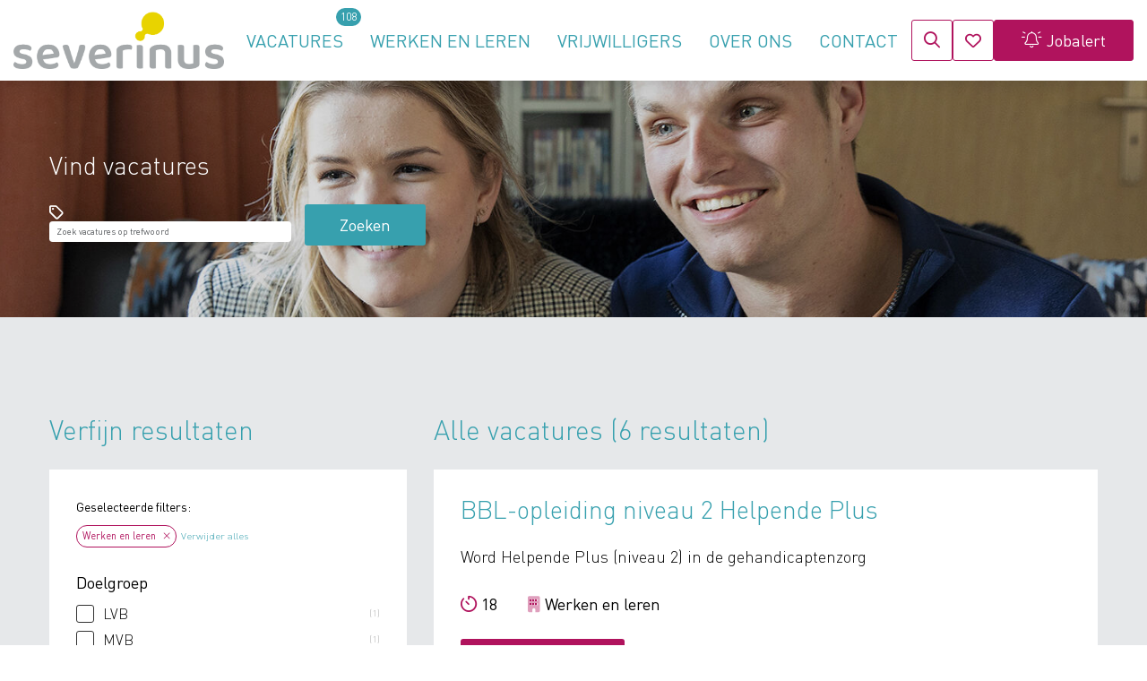

--- FILE ---
content_type: text/html; charset=UTF-8
request_url: https://werkenbijseverinus.staging.02.getnoticed.nl/vacatures/vakgebied/werken-en-leren
body_size: 10528
content:

<!DOCTYPE html>
<html lang="nl" data-controller="front-end--keybinding--hotkey" data-theme="light">
<head>
        
            <script nonce="fwXQ/Ad824g46QW8ztPpcg=="> window.dataLayer = window.dataLayer || []; </script>
    

                <meta charset="utf-8">
                    <meta name="viewport" content="width=device-width, initial-scale=1">
                <meta http-equiv="X-UA-Compatible" content="IE=edge"/>
        <meta name="format-detection" content="telephone=no">
                <link rel="alternate" href="https://werkenbijseverinus.staging.02.getnoticed.nl/vacatures/vakgebied/werken-en-leren" hreflang="nl">
    
    
    <!-- Primary Meta Tags -->
    <title>Vacatures | Severinus</title>
<meta name="description" content="" />

    <!-- Open graph / Facebook -->
    <meta property="og:title" content="Vacatures | Severinus" />
<meta property="og:description" content="" />
<meta property="og:url" content="https://werkenbijseverinus.staging.02.getnoticed.nl/vacatures/vakgebied/werken-en-leren" />
<meta property="og:image" content="https://werkenbijseverinus.staging.02.getnoticed.nl/media/cache/w1200/uploads/Logo%20Severinus_RGB-grijs-geel_25cm-150dpi.png" />
<meta property="og:type" content="website" />

    <script nonce="fwXQ/Ad824g46QW8ztPpcg==">
    function playAllVideoBg() {
        $('.is_video_bg').each(function () {
            var id = jQuery(this).find('.screen').attr('id');
            $('#' + id).data("youtubePlayer").onYouTubePlayerAPIReady();
        });
    }
</script>
                                
            
            <link rel="icon" type="image/x-icon" href="/uploads/Icoon Severinus_RGB-geel_15cm-300dpi.png"/>
    
            <link rel="stylesheet" href="/build/v5-font-face.css?728c36af" nonce="fwXQ/Ad824g46QW8ztPpcg==">         <link rel="stylesheet" href="/build/fontawesome.css?83174117" nonce="fwXQ/Ad824g46QW8ztPpcg==">         <link rel="stylesheet" href="/build/fa-regular.css?b0ebd2b6" nonce="fwXQ/Ad824g46QW8ztPpcg==">
        <link rel="stylesheet" href="/build/fa-solid.css?8c8caceb" nonce="fwXQ/Ad824g46QW8ztPpcg==">
        <link rel="stylesheet" href="/build/fa-light.css?55f9497c" nonce="fwXQ/Ad824g46QW8ztPpcg==">
        <link rel="stylesheet" href="/build/fa-thin.css?9d27f9f6" nonce="fwXQ/Ad824g46QW8ztPpcg==">
        <link rel="stylesheet" href="/build/fa-brands.css?4e5329a0" nonce="fwXQ/Ad824g46QW8ztPpcg==">
        <link rel="stylesheet" href="/build/fa-duotone.css?c0c907cb" nonce="fwXQ/Ad824g46QW8ztPpcg==">
        
        <link rel="stylesheet" href="/build/fa-sharp-light.css?d39c2fb8" nonce="fwXQ/Ad824g46QW8ztPpcg==">
        <link rel="stylesheet" href="/build/fa-sharp-regular.css?9b4f4852" nonce="fwXQ/Ad824g46QW8ztPpcg==">
        <link rel="stylesheet" href="/build/fa-sharp-solid.css?fb039ee9" nonce="fwXQ/Ad824g46QW8ztPpcg==">
        
        
        
        <link rel="stylesheet" href="/build/fa-sharp-duotone-solid.css?9d255447" nonce="fwXQ/Ad824g46QW8ztPpcg==">
    
                    <link rel="stylesheet" as="style" href="/page/css/serena/contentbox/box.min.css">
        <link rel="stylesheet" as="style" href="/page/css/serena/bootstrap/bootstrap.5.3.min.css"/>
        <link rel="stylesheet" as="style" href="/page/css/serena/states/compiled-states.min.css"/>
        <link rel="stylesheet" href="/build/vendor.css?30ed2502" nonce="fwXQ/Ad824g46QW8ztPpcg==">
        <link rel="stylesheet" href="/build/main.css?3e3d0936" nonce="fwXQ/Ad824g46QW8ztPpcg==">
        <link rel="stylesheet" href="/build/c.components.css?13c49421" nonce="fwXQ/Ad824g46QW8ztPpcg==">
        <link rel="stylesheet" href="/build/c.inputs.css?c84c00fd" nonce="fwXQ/Ad824g46QW8ztPpcg==">
        <link rel="stylesheet" href="/build/c.vacancy.css?681c6265" nonce="fwXQ/Ad824g46QW8ztPpcg==">
        <link rel="stylesheet" href="/build/l.layouts.css?1fe70a33" nonce="fwXQ/Ad824g46QW8ztPpcg==">
        <link rel="stylesheet" href="/build/p.pages.css?99c769e5" nonce="fwXQ/Ad824g46QW8ztPpcg==">
                                
    <link rel="stylesheet" href="/build/werkenbijseverinus.style.extend.css?da646a37" nonce="fwXQ/Ad824g46QW8ztPpcg==">

    <link rel="stylesheet" href="/build/p.vacancy.css?96132ec2" nonce="fwXQ/Ad824g46QW8ztPpcg==">

            <link rel="stylesheet" as="style" href="/theme.css?1dcf20aa"/>
        <link rel="stylesheet" as="style" href="/theme.1.css"/>
    
                        <link rel="canonical" href="https://werkenbijseverinus.staging.02.getnoticed.nl/vacatures/vakgebied/werken-en-leren">
            
            
    </head>
<body class=" page page_vacancy-overview site_1" data-testid="page-body">
    

    




<!-- desktop header -->
        <header id="mainHeader" class="l-col-3 " data-component="MegaMenuToggle">
                                            <div class="is-container container-fluid is-content-fluid">
                            <div class="head">
                    <div class="grid flex-group">
                                                    <div class="site-logo" data-testid="site-logo">
    <a href="/"
       title="Ga naar de homepage" data-element-type="menu" data-element-label="logo" data-element-target="/">
        <img loading="lazy" src="/uploads/Logo Severinus_RGB-grijs-geel_25cm-150dpi.png"
             alt="Getnoticed logo">
    </a>
</div>                                                                            
<div class="site-nav">
    <nav class="header-nav" data-component-type="site-nav" data-content-group-title="main-menu" data-testid="header-nav">
        <ul>
                                                                                                <li 
                
                class=" ">

                        <a title="Vacatures"
           data-element-type="menu"
           data-element-label="Vacatures"
           data-element-hierarchy="Vacatures"
           data-element-target="/vacatures?_locale=nl" 
        href="/vacatures?_locale=nl"  data-testid="vacancies-header-menu-item">
                <span class="">Vacatures</span>
                    <span class="badge badge-float badge-notification badge--notification-bubble show"
                  data-url="/api/vacancy/get-count"></span>
                        </a>
    

                    </li>
    
                                                                                                <li 
                
                class=" ">

                        <a title="Werken en leren"
           data-element-type="menu"
           data-element-label="Werken en leren"
           data-element-hierarchy="Werken en leren"
           data-element-target="/werken-en-leren?_locale=nl" 
        href="/werken-en-leren?_locale=nl"  data-testid="werken-en-leren-header-menu-item">
                <span class="">Werken en leren</span>
                        </a>
    

                    </li>
    
                                                                                                <li 
                
                class=" ">

                        <a title="Vrijwilligers"
           data-element-type="menu"
           data-element-label="Vrijwilligers"
           data-element-hierarchy="Vrijwilligers"
           data-element-target="/vrijwilligers?_locale=nl" 
        href="/vrijwilligers?_locale=nl"  data-testid="vrijwilligers-header-menu-item">
                <span class="">Vrijwilligers</span>
                        </a>
    

                    </li>
    
                                                                                                <li 
                
                class=" ">

                        <a title="Over ons"
           data-element-type="menu"
           data-element-label="Over ons"
           data-element-hierarchy="Over ons"
           data-element-target="/over-ons?_locale=nl" 
        href="/over-ons?_locale=nl"  data-testid="over-ons-header-menu-item">
                <span class="">Over ons</span>
                        </a>
    

                    </li>
    
                                                                                                <li 
                
                class=" ">

                        <a title="Contact"
           data-element-type="menu"
           data-element-label="Contact"
           data-element-hierarchy="Contact"
           data-element-target="/contact?_locale=nl" 
        href="/contact?_locale=nl"  data-testid="contact-header-menu-item">
                <span class="">Contact</span>
                        </a>
    

                    </li>
    
                    </ul>
    </nav>
</div>                                                                            <div class="user-nav component_button">
                                <div class="actions">
                                    

            <div class="language-switch-placeholder">
        </div>
                <span class="is-btn is-btn-icon search-toggle navbar-toggle--search">
            <i class="fal fa-search"></i>
        </span>
                <a href="/favorieten"
           class=" is-btn is-btn-icon favorites-toggle">
            <span data-component="FavoriteCount">
                <i class="fal fa-heart"></i><span
                        class="d-none">Favorieten</span>
                <div class="badge badge-float badge-notification badge--notification-bubble"
                     data-target="FavoriteCount">0</div>
            </span>
        </a>
                <a class="is-btn jobalert-toggle is-btn-jobalert is-btn-accent "
           href="/jobalert" data-component="JobAlertModal">
            <i class="fal fa-bell-on icon-before"></i><span>Jobalert</span>
                                </a>
                                    </div>
                            </div>
                                            </div>
                </div>
                        <!-- mobile header -->
                            <div data-component="MenuMobile" class="head mobile">
                    <div class="grid flex-group">
                                                    <div class="site-nav">
                                <div class="component_button">
                                    <div class="actions">
                                        <button type="button" id="c-button--slide-left"
                                                class="navbar-toggle c-button--slide-left is-btn is-btn-icon">
                                            <span class="visually-hidden">Menu</span>
                                            <i class="fal fa-bars"></i>
                                        </button>
                                    </div>
                                </div>
                            </div>
                                                                            <div class="site-logo" data-testid="site-logo">
    <a href="/"
       title="Ga naar de homepage" data-element-type="menu" data-element-label="logo" data-element-target="/">
        <img loading="lazy" src="/uploads/Logo Severinus_RGB-grijs-geel_25cm-150dpi.png"
             alt="Getnoticed logo">
    </a>
</div>                                                                            <div class="user-nav">
                                <div class="component_button">
                                    <div class="actions">
                                        
                        <div class="language-switch-placeholder">
            </div>
                                    <span class="is-btn is-btn-icon search-toggle navbar-toggle--search">
            <i class="fal fa-search"></i>
        </span>
                                                                        </div>
                                </div>
                            </div>
                                            </div>
                </div>
                    </div>
                                </header>

<!-- Mobile menu (slideout) -->
    <div class="mobilemenu" id="o-wrapper">
        <nav id="c-menu--slide-left" class="c-menu c-menu--slide-left">
            <div class="head">
                                    <div class="site-logo" data-testid="site-logo">
    <a href="/"
       title="Ga naar de homepage" data-element-type="menu" data-element-label="logo" data-element-target="/">
        <img loading="lazy" src="/uploads/Logo Severinus_RGB-grijs-geel_25cm-150dpi.png"
             alt="Getnoticed logo">
    </a>
</div>                    <button class="c-menu__close navbar-toggle is-btn is-btn-icon">
                        <i class="far fa-times"></i>
                    </button>
                            </div>
            <div class="wrapper">
                                    <ul class="c-menu__items">
                        
                                                                                                                        <li class="c-menu__item ">
                            <a class="c-menu__link" title="Vacatures"
                   data-element-type="menu"
                   data-element-label="Vacatures"
                   data-element-hierarchy="Vacatures"
                   data-element-target="/vacatures?_locale=nl" 
                   href="/vacatures?_locale=nl">
                    Vacatures
                                            <span class="badge badge-notification badge--notification-bubble show"
                              data-url="/api/vacancy/get-count"></span>
                                    </a>
            
                    </li>
    
                                                                                                                        <li class="c-menu__item ">
                            <a class="c-menu__link" title="Werken en leren"
                   data-element-type="menu"
                   data-element-label="Werken en leren"
                   data-element-hierarchy="Werken en leren"
                   data-element-target="/werken-en-leren?_locale=nl" 
                   href="/werken-en-leren?_locale=nl">
                    Werken en leren
                                    </a>
            
                    </li>
    
                                                                                                                        <li class="c-menu__item ">
                            <a class="c-menu__link" title="Vrijwilligers"
                   data-element-type="menu"
                   data-element-label="Vrijwilligers"
                   data-element-hierarchy="Vrijwilligers"
                   data-element-target="/vrijwilligers?_locale=nl" 
                   href="/vrijwilligers?_locale=nl">
                    Vrijwilligers
                                    </a>
            
                    </li>
    
                                                                                                                        <li class="c-menu__item ">
                            <a class="c-menu__link" title="Over ons"
                   data-element-type="menu"
                   data-element-label="Over ons"
                   data-element-hierarchy="Over ons"
                   data-element-target="/over-ons?_locale=nl" 
                   href="/over-ons?_locale=nl">
                    Over ons
                                    </a>
            
                    </li>
    
                                                                                                                        <li class="c-menu__item ">
                            <a class="c-menu__link" title="Contact"
                   data-element-type="menu"
                   data-element-label="Contact"
                   data-element-hierarchy="Contact"
                   data-element-target="/contact?_locale=nl" 
                   href="/contact?_locale=nl">
                    Contact
                                    </a>
            
                    </li>
    
                                            </ul>
                    <ul class="user-nav">
                        

            <div class="language-switch-placeholder">
        </div>
                <span class="is-btn is-btn-normal search-toggle navbar-toggle--search">
            <i class="fal fa-search"></i>
        </span>
                <a href="/favorieten"
           class=" is-btn is-btn-normal favorites-toggle">
            <span data-component="FavoriteCount">
                <i class="fal fa-heart"></i><span
                        class="">Favorieten</span>
                <div class="badge badge-float badge-notification badge--notification-bubble"
                     data-target="FavoriteCount">0</div>
            </span>
        </a>
                <a class="is-btn jobalert-toggle is-btn-jobalert is-btn-accent "
           href="/jobalert" data-component="JobAlertModal">
            <i class="fal fa-bell-on icon-before"></i><span>Jobalert</span>
                                </a>
                        </ul>
                            </div>
        </nav><!-- /c-menu slide-left -->
    </div>
    <div id="c-mask" class="c-mask"></div><!-- /c-mask -->

        <!-- start search overlay -->
    <div class="is-overlay is-overlay--fullscreen search-overlay ">
        <div class="flex-group">
            <div class="component component_overlay-search flex-group">
                <h2 class="section-title">Waar ben je naar op zoek?</h2>
                <form method="get" class="search-form" action="/zoeken">
                    <div class="form-group">
                        <input id="field" class="form-control" type="text" value="" name="q"
                               placeholder="Waar ben je naar op zoek?">
                    </div>
                </form>
                <nav class="overlay-close container-fluid">
                    <div class="flex-group">
                        <a href="#" class="is-btn is-background-color-accent"
                           id="search-submit-trigger">Zoeken
                        </a>
                        <a href="javascript:void(0)" class="is-btn is-btn-link close-btn c-align">
                            <i class="fal fa-times icon-before"></i> Sluiten
                        </a>
                    </div>
                </nav>
            </div>
        </div>
    </div>
    <!-- end searchOverlay -->


    <div id="pagewrapper" class="is-wrapper pagewrapper">
                                                                <div class="page page_vacancy-overview" data-component="SearchVacancy"
             data-facet-limit="4"
             data-limit="10" data-base-url="/vacatures">
                            <div class="section is-section is-box is-light-text is-vh-height-30 layout layout_hero">
                                            <div class="is-overlay">
                            <div id="hero-overlay-bg" class="is-overlay-bg" data-default-hero="https://werkenbijseverinus.staging.02.getnoticed.nl/media/cache/hero/uploads/hero-vacatures.jpg"
                                 style="background-image: url('https://werkenbijseverinus.staging.02.getnoticed.nl/media/cache/hero/uploads/hero-vacatures.jpg');"></div>
                            <div class="is-overlay-color" style="display: block;"></div>
                            <div class="is-overlay-content"></div>
                        </div>
                                        <div class="is-boxes">
                                                    <div class="is-box-centered ">
                                <div class="is-container ">
                                    <div class="component">
                                        <form class="partial partial_ajax-search-form" data-header-form>
    <h2>Vind vacatures<br></h2>
    <div class="row">
        <div class="search-grid col-12 col-md-6">
            <div class="keyword">
                <div class="form-group">
                    <div class="icon-append">
                        <div class="icon"><i class="far fa-tag"></i></div>
                        <input id="vacancy-search-field" type="text" name="search"
                               class="form-control"
                               data-query-field
                               placeholder="Zoek vacatures op trefwoord">
                    </div>
                </div>
            </div>
            <div class="button">
                <div class="form-group">
                    <button class="is-btn_search is-btn close-btn"
                            data-submit
                            type="submit">
                        Zoeken
                    </button>
                </div>
            </div>
        </div>
    </div>
</form>                                    </div>
                                </div>
                            </div>
                                            </div>
                </div>
                                        <div class="section is-section is-bg-grey is-section-auto">
                                        <div class="is-boxes">
                        <div class="is-box-centered">
                            <div class="is-container ">
                                                                <div class="layout layout_content-wrapper">
                                                                            <aside class="layout layout_sidebar">
                                                                                            <div class="block-filters">
                                                                                                            <h2>Verfijn resultaten</h2>
                                                                                                        <form action="/vacatures" id="vacancy_options_form"
                                                          method="post" data-component-filters>
                                                                                                                    <script id="facetSelectionTemplate" type="text/x-jsrender" nonce="fwXQ/Ad824g46QW8ztPpcg==">
                                                                <%if type == 'facets' && values.length %>
                                                                    <%for values%>
                                                                        <%for values ~filter=title%>
                                                                            <a href="#" data-selected="<%:~filter%>[<%:name%>]" class="tag">
                                                                                <%:name%>
                                                                                <i class="fal fa-times icon-after"></i>
                                                                            </a>
                                                                        <%/for%>
                                                                    <%/for%>
                                                                <%/if%>
                                                                <%if type == 'keyword'%>
                                                                    <a href="#" data-selected="<%:type%>[<%:query%>]" data-tag-type="keyword" class="tag">
                                                                        <%:label%>: <%:query%>
                                                                        <i class="fal fa-times icon-after"></i>
                                                                    </a>
                                                                <%/if%>
                                                                <%if type == 'location'%>
                                                                    <a href="#" data-selected="<%:type%>[<%:location.name%>]" data-tag-type="location" class="tag">
                                                                        Binnen
                                                                 <%:location.range%>km van <%:location.name%>
                                                                        <i class="fal fa-times icon-after"></i>
                                                                    </a>
                                                                <%/if%>
                                                                <%if type == 'minSalary'%>
                                                                    <a href="#" data-selected="<%:type%>" data-tag-type="minSalary" class="tag">
                                                                    Minimal salary: <%:salary%>
                                                                    <i class="fal fa-times icon-after"></i>
                                                                    </a>
                                                                <%/if%>
                                                                <%if type == 'salaryRange'%>
                                                                    <a href="#" data-selected="<%:type%>" data-tag-type="salaryRange" class="tag">
                                                                    Salaris bereik: <%:range%>
                                                                    <i class="fal fa-times icon-after"></i>
                                                                    </a>
                                                                <%/if%>
                                                            </script>
                                                                                                                                                                            <div id="selected-filters" data-selected-filters
                                                                 style="display:none;"
                                                                 class="component component_filter-block component_filters">
                                                                <div class="card widget widget_selection-tags">
                                                                    <div class="card-body">
                                                                        <p>Geselecteerde filters:</p>
                                                                        <div class="tags">
                                                                        </div>
                                                                        <a href="#" title="Verwijder alles"
                                                                           class="remove-all">
                                                                            Verwijder alles
                                                                        </a>
                                                                    </div>
                                                                </div>
                                                            </div>
                                                                                                                                                                                                                                                                                            <div class="component component_filter-block component_filters">
                                                                <div class="filters list">
                                                                    <input value="created"
                                                                           type="hidden"
                                                                           name="sort"
                                                                           id="sort"
                                                                           data-original-value="created"
                                                                    >
                                                                    <input value="DESC"
                                                                           type="hidden"
                                                                           name="sortDir"
                                                                           id="sortDir"
                                                                           data-original-value="DESC"
                                                                    >
                                                                    <script id="nonFilterableFacetTemplate" type="text/x-jsrender" nonce="fwXQ/Ad824g46QW8ztPpcg==">
    <%for values ~filter=title%>
        <input type="hidden" name="filters[<%:~filter%>][]" value="<%:name%>" id="<%:~filter%>[<%:name%>]"/>
    <%/for%>
</script>                                                                                                                                            <script id="facetTemplate"
                                                                                type="text/x-jsrender" nonce="fwXQ/Ad824g46QW8ztPpcg==">
                                                                        <div class="filter-group card">
                                                                            <div class="card-body">
                                                                            <h2><%:title%></h2>
                                                                            <%if display_type == 'checkboxes' || display_type == ""%>
                                                                                <ul class="filter-checkbox checkbox-group<%if expanded_strategy == 'expanded_show_more' || expanded_strategy == 'collapsed_show_more' %> collapsed<%/if%>
                                                                                    list-unstyled"
                                                                                    id="<%:slug%>">
                                                                                    <%for values ~filter=title%>
                                                                                        <li><input  class="filter-checkbox"
                                                                                                    id="<%:~filter%>[<%:name%>]"
                                                                                                    name="filters[<%:~filter%>][]"
                                                                                                    value="<%:name%>"
                                                                                                    type="checkbox"
                                                                                                    <%if selected%>
                                                                                                    checked="checked"
                                                                                                    <%/if%>
                                                                                            ><label for="<%:~filter%>[<%:name%>]"><%:name%>
                                                                                            <span class="count"><%:count%></span></label>
                                                                                        </li>
                                                                                    <%/for%>
                                                                                </ul>
                                                                                <a href="#"
                                                                                    class="show-more-options"
                                                                                    data-component="ButtonToggle"
                                                                                    data-toggle="button"
                                                                                    data-toggle-default="<%if expanded_strategy == 'expanded_show_more' || expanded_strategy == 'collapsed_show_more'%>more<%else%>less<%/if%>"
                                                                                    data-toggle-more-label="Toon meer" data-toggle-more-icon="fa-plus-circle"
                                                                                    data-toggle-less-label="Toon minder" data-toggle-less-icon="fa-minus-circle"
                                                                                >
                                                                                    <i class="far fa-plus-circle icon-before"></i>
                                                                                    <span>Toon meer</span>
                                                                                </a>
                                                                                <%/if%>
                                                                                <%if display_type == "dropdown" %>
                                                                                    <ul class="filter-checkbox checkbox-group<%if expanded_strategy == 'expanded_show_more' || expanded_strategy == 'collapsed_show_more' %> collapsed<%/if%>
                                                                                    list-unstyled"
                                                                                    id="<%:slug%>">
                                                                                        <div class="dropdown">
                                                                                            <button class="is-btn filter-dropdown dropdown-toggle"
                                                                                                type="button"
                                                                                                id="dropdownMenuButton"
                                                                                                data-bs-toggle="dropdown"
                                                                                                aria-haspopup="true"
                                                                                                aria-expanded="true">
                                                                                                <%if dropdown_title%>
                                                                                                    <%:dropdown_title%>
                                                                                                <%else%>
                                                                                                    <%:title%>
                                                                                                <%/if%>
                                                                                            </button>
                                                                                            <div class="dropdown-menu" aria-labelledby="dropdownMenuButton">
                                                                                                <div class="dropdown-item form-control">
                                                                                                    <input  class="filter-radio"
                                                                                                                id="<%:title%>[clear]"
                                                                                                                name="filters[<%:title%>]"
                                                                                                                value="clear"
                                                                                                                type="radio">
                                                                                                    <label for="<%:title%>[clear]">Geen <span class="text-lowercase"><%:title%></span></label>
                                                                                                </div>
                                                                                                <%for values ~filter=title%>
                                                                                                <div class="dropdown-item form-control">
                                                                                                    <input  class="filter-radio"
                                                                                                                id="<%:~filter%>[<%:name%>]"
                                                                                                                name="filters[<%:~filter%>]"
                                                                                                                value="<%:name%>"
                                                                                                                type="radio"
                                                                                                                <%if selected%>
                                                                                                                checked="checked"
                                                                                                                <%/if%>>
                                                                                                    <label for="<%:~filter%>[<%:name%>]"><%:name%></label>
                                                                                                </div>
                                                                                                <%/for%>
                                                                                            </div>
                                                                                        </div>
                                                                                    </ul>
                                                                                <%/if%>
                                                                            </div>
                                                                        </div>

                                                                        </script>
                                                                                                                                        <div class="filters list" id="facet_list"></div>
                                                                </div>
                                                            </div>
                                                                                                                                                                    </form>
                                                </div>
                                                                                                                                                                                                                                                                                                                                                                                                                                                                                            <div class="block-filters">
                                                        <div id="sidebar-seosnippets-wrapper" class="card">
                                                            <div id="sidebar-seosnippets-text" class="card-body">
                                                            </div>
                                                        </div>
                                                    </div>
                                                                                                                                    </aside>
                                                                                                                <main id="vacancy-list" class="layout layout_main">
                                                                                            <h2 data-search-title>
                                                    <span id="vacancy-list-title"
                                                          data-title="Alle vacatures">Alle vacatures</span>
                                                    <span data-search-query="met zoekwoord"></span>
                                                    <span data-company="bij bedrijf"></span>
                                                    <span data-location="in"></span>
                                                    <span data-count-wrapper class="results" style="display:none;">
                                                            (<span data-count>0</span>
                                                            <span data-count-title-plural="resultaten"
                                                                  data-count-title-singular="resultaat">resultaten</span>)
                                                        </span>
                                                </h2>
                                                                                                                                                                                    <script id="vacancyTemplate" type="text/x-jsrender" nonce="fwXQ/Ad824g46QW8ztPpcg==">
                                                    
    <div data-component="Favorite" data-vacancy-id="<%:id%>"
     class="partial partial_vacancy_list-item <%if featured%>featured<%/if%> ">
            <div class="card" data-testid="vacancy-card">
                        <div class="card-body vacancy ">
                                    <div class="vacancy-top">
                                                    <%if overview_image%>
                                <figure class="partial partial_vacancy_image">
                                    <img loading="lazy" src="<%:overview_image.w240%>"/>
                                </figure>
                            <%/if%>
                                                <div class="head ">
                                                            <div class="title">
                                    <a data-format="TitleFormatter" title="<%:title%>" href="<%generateUrl id slug/%>" data-testid="vacancy-card-title">
                                        <h2><%:title%></h2>
                                    </a>
                                </div>
                                                                                        <%if subtitle%>
                                    <%if subtitle.option_values %>
                                        <div class="sub">
                                            <%for subtitle.option_values%>
                                                <%if link%>
                                                <a href="<%:link%>" title="<%:title%>">
                                                <%/if%>
                                                <%:title%>
                                                <%if link%>
                                                    </a>
                                                <%/if%>
                                            <%/for%>
                                        </div>
                                    <%/if%>
                                <%/if%>
                                                                                        <div class="badge-container">
                                    <%if new%>
                                        <span class="badge badge-new">
                                            <p>Nieuw</p>
                                        </span>
                                    <%/if%>
                                    <%if featured%>
                                        <span class="badge badge-topvacancy">
                                            <p>Uitgelicht</p>
                                        </span>
                                    <%/if%>
                                    <%if labels%>
                                    <%for labels%>
                                        <span class="badge badge-<%:appearance%>">
                                            <p><%:value%></p>
                                        </span>
                                    <%/for%>
                                    <%/if%>
                                </div>
                                                    </div>
                    </div>
                                                    <%if intro%>
                    <div class="vacancy-body " data-format="IntroFormatter">
                        <p>
                            <%stripIntro intro 150/%>
                        </p>
                    </div>
                    <%/if%>
                                                    <div class="vacancy-footer ">
                                                    <div data-format="FooterFormatter" class="options">
                                <ul class="list-unstyled">
                                                                                                                        <%if city && show_city%>
                                                
                                            <%/if%>
                                                                                                                            <%for ~groupOverviewFilters(option_values)%>
                                                <%if option.strategy_on_overview == 1 || option.strategy_on_overview == 2 %>
                                                    <li class="joined">
                                                        <i class="<%:option.font_awesome_icon%> icon-before"></i><%:option.joined_values%>
                                                    </li>
                                                <%/if%>
                                            <%/for%>
                                                                                                                            <%if custom_salary%>
                                                <li><i class="far fa-euro-sign icon-before"></i><%:custom_salary%></li>
                                            <%/if%>
                                                                                                            </ul>
                            </div>
                                                                            <div class="component_button">
                                <div class="actions">
                                    <a href="<%generateUrl id slug/%>"
                                       title="<%:title%>" class="is-btn view-vacancy"
                                       data-settings='{"class": "buttonProps"}' data-testid="vacancy-card-view-button">
                                        Bekijk vacature
                                    </a>
                                                <span class="d-none" data-is-favorited="true">
            <i class="fas fa-heart icon-before"></i>
            <span class="">Vacature verwijderen</span>
        </span>
        <span class="d-none" data-is-favorited="false">
            <i class="fal fa-heart icon-before"></i>
            <span class="">Vacature opslaan</span>
        </span>
        <a data-element-type="image" data-element-label="Opslaan" data-custom-object='<%:analytics_data.favorite%>'
                href="javascript:void(0)"
                class="favourite favorite-add favorite-vacancy is-btn"
                data-button-type="like_btn" data-component-type="">
            <i class="fal fa-heart icon-before"></i>
            <span class="">Vacature opslaan</span>
        </a>
    
                                </div>
                            </div>
                                            </div>
                            </div>
        </div>
        </div>
                                                </script>
                                                <script id="vacancyTemplateEmpty" type="text/x-jsrender" nonce="fwXQ/Ad824g46QW8ztPpcg==">
                                                    <h2>No results</h2>
<p>Er konden geen resultaten gevonden worden</p>                                                </script>
                                                                                        <div id="ajax-wait" style=""></div>
                                            <div id="vacancy-results" class="component component_results_grid">
                                                <div id="ajax-wait" style=""></div>
                                            </div>
                                                                                            <div class="pagination"></div>
                                                                                    </main>
                                                                        <div class="clearfix"></div>
                                    <div class="lazyload-trigger"></div>
                                </div>
                            </div>
                                                            <section data-sticky-footer class="component component_sticky-footer">
                                    <nav>
                                        <div class="container-fluid">
                                            <div class="search-trigger trigger">
                                                <a href="javascript:void(0)">
                                                    <i class="far fa-search"></i> Zoeken
                                                </a>
                                            </div>
                                            <div class="filter-trigger trigger">
                                                <a href="javascript:void(0)">
                                                    Verfijn resultaten
                                                    <i class="far fa-filter"></i>
                                                </a>
                                            </div>
                                        </div>
                                    </nav>
                                </section>
                                                                                            <div class="overlay overlay-hugeinc-search ">
        <div class="inner">
            <div class="container-fluid footer-search">
                <div class="component_search component--search"></div>
            </div>
        </div>
        <nav class="overlay-close container-fluid">
            <a href="javascript:void(0)" class="is-btn is-btn-link close-btn c-align">
                <i class="far fa-times icon-before"></i> Sluiten
            </a>
        </nav>
    </div>

                                                                                            <div class="overlay overlay-hugeinc-filters ">
        <div class="inner">
            <div class="container-fluid footer-filters">
            </div>
        </div>
        <nav class="overlay-close container-fluid">
            <a href="javascript:void(0)" class="is-btn is-btn-link close-btn c-align">
                <i class="far fa-times icon-before"></i> Sluiten
            </a>
            <a href="javascript:void(0);" class="close-btn btn is-btn is-btn-results results-count" id="search-submit-trigger"></a>
        </nav>
    </div>

                                                    </div>
                    </div>
                </div>
                                            
    
    <div class="section is-section is-light-text is-vh-height-50">
                    <div class="is-overlay">
                <div class="is-overlay-bg" style="background-image: url('https://werkenbijseverinus.staging.02.getnoticed.nl/media/cache/hero/uploads/header-overons-500.jpg');"></div>
                <div class="is-overlay-color"></div>
                <div class="is-overlay-content"></div>
            </div>
                <div class="is-boxes">
            <div class="is-box-centered ">
                <div class="is-container ">
                                            <div class="component ">
                                                            <div class="col-12">
<h1 align="center" class="hero">Kun je de vacature die je zoekt niet vinden?</h1>

<h2 align="center" class="hero">Maak een JobAlert aan en ontvang een melding per mail<br />
wanneer er nieuwe vacatures zijn!</h2>
</div>

<div class="component_button">
<div class="handler">
<div align="center" class="is-margin-top-40"><a class="is-btn is-background-color-accent" data-component="JobAlertModal" href="/jobalert">Jobalert aanmaken</a><button class="is-btn is-background-outlined-primary" data-component="XhrFormModal" data-endpoint="/applicant_snippet/open/form-headless" type="button">Open sollicitatie</button> <a class="is-btn is-background-color-accent" href="/blog/3/begin-je-woensdag-goed-met-jobstart-bij-severinus-1">JobStart</a></div>
</div>
</div>
                                                    </div>
                                    </div>
            </div>
        </div>
    </div>
            
    <div class="section is-section">
        <div class="is-overlay">
            <div class="is-overlay-bg" style=""></div>
            <div class="is-overlay-color"></div>
            <div class="is-overlay-content"></div>
        </div>
        <div class="is-boxes">
            <div class="is-box-centered">
                <div class="is-container ">
                    <div class="component">
                        <h2 class="section-title">Ervaringen van collega's</h2>
                                                                            <div class="component component_testimonial">
                                <div data-component="Carousel" data-slick-preset="testimonials">
                                                                            <div class="partial partial_testimonial_carousel-item testimonial is-carousel-item">
                        <div class="testimonial-img">
                <img loading="lazy" src="https://werkenbijseverinus.staging.02.getnoticed.nl/media/cache/square_crop_center/rc/0BdIxjFO/uploads/Testimonial%20Jean%20Paul%201920.jpg"
                     alt="">
            </div>
                <div class="testimonial-content-wrapper">
                    <div class="testimonial-content detail-page">
                                    <p>
                        Na bijna 20 jaar als beveiliger in verschillende branches startte ik het verkorte opleidingstraject van de Severinus Academie. En dat bevalt me uitstekend: &ldquo;Met mensen werken vind ik echt heerlijk.&rdquo;
                    </p>
                                                                            <a href="/testimonial/3/dit-werk-geeft-mij-zoveel-voldoening">
                            Lees verhaal
                        </a>
                                                </div>
                                                <div class="testimonial-author">
                                            <p>
                            <strong>Jean Paul Kocken</strong>
                                                            <br>
                                <span>Leerling BBL-opleiding verkort</span>
                                                    </p>
                                        </div>
                                                </div>
</div>
                                                                            <div class="partial partial_testimonial_carousel-item testimonial is-carousel-item">
                        <div class="testimonial-img">
                <img loading="lazy" src="https://werkenbijseverinus.staging.02.getnoticed.nl/media/cache/square_crop_center/rc/eMCCvxJl/uploads/Testimonial%20Amy%20%281%29.jpg"
                     alt="">
            </div>
                <div class="testimonial-content-wrapper">
                    <div class="testimonial-content detail-page">
                                    <p>
                        De belangrijkste reden om na mijn vakantiebaan terug te komen zijn de cli&euml;nten en het team. Door de combinatie van nieuwe en ervaren krachten is het voor mij de perfecte plek om werkervaring op te doen!
                    </p>
                                                                            <a href="/testimonial/4/na-mijn-stage-wist-ik-het-zeker">
                            Lees verhaal
                        </a>
                                                </div>
                                                <div class="testimonial-author">
                                            <p>
                            <strong>Amy Schellekens</strong>
                                                            <br>
                                <span>Begeleider intensieve zorg</span>
                                                    </p>
                                        </div>
                                                </div>
</div>
                                                                            <div class="partial partial_testimonial_carousel-item testimonial is-carousel-item">
                        <div class="testimonial-img">
                <img loading="lazy" src="https://werkenbijseverinus.staging.02.getnoticed.nl/media/cache/square_crop_center/rc/GjXAvbnk/uploads/vrijwilliger%20disco%20julian%20%281%29.jpg"
                     alt="">
            </div>
                <div class="testimonial-content-wrapper">
                    <div class="testimonial-content detail-page">
                                    <p>
                        &quot;Er hangt altijd een goede sfeer op de soosavonden bij Severinus. We hebben als vrijwilligers leuk contact met de soosbezoekers.&rdquo;&nbsp;
                    </p>
                                                                            <a href="/testimonial/6/er-hangt-altijd-een-goede-sfeer">
                            Lees verhaal
                        </a>
                                                </div>
                                                <div class="testimonial-author">
                                            <p>
                            <strong>Julian</strong>
                                                            <br>
                                <span>Vrijwilliger Severinus soos</span>
                                                    </p>
                                        </div>
                                                </div>
</div>
                                                                    </div>
                            </div>
                                            </div>
                </div>
            </div>
        </div>
    </div>
        </div>
        </div>
    

    <footer >
                <div class="is-container is-content-1200">
            <div class="grid" data-component-type="footer-nav" data-content-group-title="footer-menu">
                                                                                    <div id="footercolumn" class="footercolumn">
                                                            <h2>Contact</h2>

<p>Severinus<br />
Platanenlaan 28<br />
5507 MD, Veldhoven</p>

<p><a href="mailto:info@severinus.nl">info@severinus.nl</a><br />
<a href="tel:040 - 258 63 11">040 - 258 63 11</a></p>
                                                    </div>
                                                                                            <div class="footercolumn" data-content-group-type="footercolumn" data-content-group-title="Sitemap">
                                <h2>Sitemap</h2>
                                <ul>
                                                                                                                                                                                    <li 
                
                class=" ">

                        <a title="Vacatures"
           data-element-type="menu"
           data-element-label="Vacatures"
           data-element-hierarchy="Vacatures"
           data-element-target="            /vacatures
        "
           href="
                    /vacatures
                "><span>Vacatures</span>
                            <span class="badge badge-float badge-notification badge--notification-bubble show" data-url="/api/vacancy/get-count"></span>
                    </a>
    

                    </li>
    
                                                                                                                                                <li 
                
                class=" ">

                        <a title="Werken en leren"
           data-element-type="menu"
           data-element-label="Werken en leren"
           data-element-hierarchy="Werken en leren"
           data-element-target="            /werken-en-leren
        "
           href="
                    /werken-en-leren
                "><span>Werken en leren</span>
                    </a>
    

                    </li>
    
                                                                                                                                                <li 
                
                class=" ">

                        <a title="Vrijwilligers"
           data-element-type="menu"
           data-element-label="Vrijwilligers"
           data-element-hierarchy="Vrijwilligers"
           data-element-target="            /vrijwilligers
        "
           href="
                    /vrijwilligers
                "><span>Vrijwilligers</span>
                    </a>
    

                    </li>
    
                                                                                                                                                <li 
                
                class=" ">

                        <a title="Over ons"
           data-element-type="menu"
           data-element-label="Over ons"
           data-element-hierarchy="Over ons"
           data-element-target="            /over-ons
        "
           href="
                    /over-ons
                "><span>Over ons</span>
                    </a>
    

                    </li>
    
                                                                                                                                                <li 
                
                class=" ">

                        <a title="Contact"
           data-element-type="menu"
           data-element-label="Contact"
           data-element-hierarchy="Contact"
           data-element-target="            /contact
        "
           href="
                    /contact
                "><span>Contact</span>
                    </a>
    

                    </li>
    
                                                                                                                                                <li 
                
                class=" ">

                        <a title="Privacy statement"
           data-element-type="menu"
           data-element-label="Privacy statement"
           data-element-hierarchy="Privacy statement"
           data-element-target="            /privacy-statement
        "
           href="
                    /privacy-statement
                "><span>Privacy statement</span>
                    </a>
    

                    </li>
    
                                                                                                                                                <li 
                
                class=" ">

                        <a title="Cookie statement"
           data-element-type="menu"
           data-element-label="Cookie statement"
           data-element-hierarchy="Cookie statement"
           data-element-target="            /cookie-statement
        "
           href="
                    /cookie-statement
                "><span>Cookie statement</span>
                    </a>
    

                    </li>
    
                                                                                                            </ul>
                            </div>
                                                    <div class="footercolumn" data-content-group-type="footercolumn" data-content-group-title="Voor werknemers">
                                <h2>Voor werknemers</h2>
                                <ul>
                                                                                                                                                                                            <li 
                
                class=" ">

                        <a title="Arbeidsvoorwaarden"
           data-element-type="menu"
           data-element-label="Arbeidsvoorwaarden"
           data-element-hierarchy="Arbeidsvoorwaarden"
           data-element-target="/arbeidsvoorwaarden?_locale=nl" 
        href="/arbeidsvoorwaarden?_locale=nl"  data-testid="arbeidsvoorwaarden-header-menu-item">
                <span class="">Arbeidsvoorwaarden</span>
                        </a>
    

                    </li>
    
                                                                                                                                                <li 
                
                class=" ">

                        <a title="Zoek vacatures"
           data-element-type="menu"
           data-element-label="Zoek vacatures"
           data-element-hierarchy="Zoek vacatures"
           data-element-target="            /vacatures
        "
           href="
                    /vacatures
                "><span>Zoek vacatures</span>
                            <span class="badge badge-float badge-notification badge--notification-bubble show" data-url="/api/vacancy/get-count"></span>
                    </a>
    

                    </li>
    
                                                                                                                                                <li 
                
                class=" ">

                        <a title="JobAlert aanmaken"
           data-element-type="menu"
           data-element-label="JobAlert aanmaken"
           data-element-hierarchy="JobAlert aanmaken"
           data-element-target="            /jobalert
        "
           href="
                    /jobalert
                "><span>JobAlert aanmaken</span>
                    </a>
    

                    </li>
    
                                                                                                                                                <li 
                
                class=" ">

                        <a title="Nieuws &amp; Evenementen"
           data-element-type="menu"
           data-element-label="Nieuws &amp; Evenementen"
           data-element-hierarchy="Nieuws &amp; Evenementen"
           data-element-target="            /nieuwsevents
        "
           href="
                    /nieuwsevents
                "><span>Nieuws &amp; Evenementen</span>
                    </a>
    

                    </li>
    
                                                                                                            </ul>
                            </div>
                                                                        </div>
        </div>
                    <div class="subfooter">
                <div class="is-container is-content-1200">
                                            <div class="widget widget--sm widget--sm__default">
            <a href="https://www.facebook.com/SeverinusVeldhoven"
           title="Volg Severinus op Facebook"
           target="_blank" data-element-target="https://www.facebook.com/SeverinusVeldhoven" data-element-type="image" data-element-label="follow on facebook" data-custom-object='{"elementAction":"exit"}'><i class="fab fa-fw fa-facebook-f"></i></a>
                <a href="https://www.facebook.com/SeverinusVeldhoven"
           title="Volg Severinus op X"
           target="_blank" data-element-target="https://www.facebook.com/SeverinusVeldhoven" data-element-type="image" data-element-label="follow on X" data-custom-object='{"elementAction":"exit"}'><i class="fab fa-fw fa-x-twitter"></i></a>
                <a href="https://www.linkedin.com/company/severinus"
           title="Volg Severinus op Linkedin"
           target="_blank" data-element-target="https://www.linkedin.com/company/severinus" data-element-type="image" data-element-label="follow on linked" data-custom-object='{"elementAction":"exit"}'><i class="fab fa-fw fa-linkedin-in"></i></a>
                <a href="http://www.youtube.com/user/severinusv"
           title="Volg Severinus op Youtube"
           target="_blank" data-element-target="http://www.youtube.com/user/severinusv" data-element-type="image" data-element-label="follow on youtube" data-custom-object='{"elementAction":"exit"}'><i class="fab fa-fw fa-youtube"></i></a>
                <a href="https://www.instagram.com/severinusveldhoven/"
           title="Volg Severinus op Instagram"
           target="_blank" data-element-target="https://www.instagram.com/severinusveldhoven/" data-element-type="image" data-element-label="follow on instagram" data-custom-object='{"elementAction":"exit"}'><i class="fab fa-fw fa-instagram"></i></a>
                </div>                                    </div>
            </div>
            </footer>
                            <div class="modal fade" role="dialog" id="maps-modal">
    <div class="modal-dialog modal-lg" role="document">
        <div class="modal-content">
            <div class="modal-body is-padding-0">
                <div class="map-responsive">
                    <div id="map-canvas" style="width: 100%; height: 400px;"></div>
                </div>
            </div>
        </div>
    </div>
</div>    

    <div class="modal fade" id="defaultModal" tabindex="-1" role="dialog" aria-labelledby="defaultModal"
         aria-hidden="true">
        <div class="modal-dialog modal-dialog-centered modal-lg" role="document">
            <div class="modal-content">
                <div class="modal-header">
                    <button type="button" class="btn-close" data-bs-dismiss="modal" aria-label="Close">
                        <span aria-hidden="true"><a class="fal fa-times"></a></span>
                    </button>
                </div>
                <div class="modal-body">
                </div>
            </div>
        </div>
    </div>

    

    <script data-cookieconsent="ignore" nonce="fwXQ/Ad824g46QW8ztPpcg==">
        var loadingSpinnerSource = '/assets/contentbox/spinner.svg';
        var loadingBlackSpinnerSource = '/assets/contentbox/spinner-black.svg';

        var masterUrl = "";
        if (masterUrl) {
            window.masterUrl = masterUrl;
        }
        window.langSwitchDesign = 'text';
        window.flags = {"nl":"flag-icon flag-icon-nl","en":"flag-icon flag-icon-gb","de":"flag-icon flag-icon-de","fr":"flag-icon flag-icon-fr"};
        window.googleMapsSettings = {
            map: { styles: [
  {
    "featureType": "administrative.land_parcel",
    "elementType": "labels",
    "stylers": [
      {
        "visibility": "off"
      }
    ]
  },
  {
    "featureType": "poi",
    "elementType": "labels.text",
    "stylers": [
      {
        "visibility": "off"
      }
    ]
  },
  {
    "featureType": "poi.business",
    "stylers": [
      {
        "visibility": "off"
      }
    ]
  },
  {
    "featureType": "poi.park",
    "elementType": "labels.text",
    "stylers": [
      {
        "visibility": "off"
      }
    ]
  },
  {
    "featureType": "road.local",
    "elementType": "labels",
    "stylers": [
      {
        "visibility": "off"
      }
    ]
  }
]
},
            marker: { "path": "M172.268 501.67C26.97 291.031 0 269.413 0 192 0 85.961 85.961 0 192 0s192 85.961 192 192c0 77.413-26.97 99.031-172.268 309.67-9.535 13.774-29.93 13.773-39.464 0zM192 272c44.183 0 80-35.817 80-80s-35.817-80-80-80-80 35.817-80 80 35.817 80 80 80z", "fillColor": "#ee675c", "fillOpacity": 1, "scale": .1, "strokeColor": "transparent", "strokeWeight": 0, "anchor": {x: 196, y: 501},},
            selectedMarker: { "path": "M172.268 501.67C26.97 291.031 0 269.413 0 192 0 85.961 85.961 0 192 0s192 85.961 192 192c0 77.413-26.97 99.031-172.268 309.67-9.535 13.774-29.93 13.773-39.464 0zM192 272c44.183 0 80-35.817 80-80s-35.817-80-80-80-80 35.817-80 80 35.817 80 80 80z", "fillColor": "#ee675c", "fillOpacity": 1, "scale": .1, "strokeColor": "transparent", "strokeWeight": 0, "anchor": {x: 196, y: 501},}
        };

        
            </script>

        <script async src="https://maps.googleapis.com/maps/api/js?key=AIzaSyA66O5U6vki24F77SEXFTJ15_w3Vbab4vE&libraries=places&callback=googleLoaded&loading=async"
            data-cookieconsent="ignore" nonce="fwXQ/Ad824g46QW8ztPpcg=="></script>
    <script type="application/javascript" nonce="fwXQ/Ad824g46QW8ztPpcg==">
        window.isGoogleLoaded = false;
        function googleLoaded() {
            window.isGoogleLoaded = true;
            const event = new Event('google:loaded');
            document.dispatchEvent(event);
        }
    </script>

        <script src="https://unpkg.com/@googlemaps/markerclustererplus/dist/index.min.js"
            data-cookieconsent="ignore" nonce="fwXQ/Ad824g46QW8ztPpcg=="></script>
    <script id="vacancyClickMarkerHandlerTemplate" type="text/x-jsrender" nonce="fwXQ/Ad824g46QW8ztPpcg==">
            <h3><%:city%></h3>
<p><%if count > 1%><%trans:"In this city are %s vacancies" count%><%else%><%trans:"In this city is %s vacancy" count%><%/if%></p>
<a href="<%:overviewUrl%>"
    class="is-btn is-background-color-accent is-width-max is-margin-x-0">
    <%if count > 1%><%trans:"Browse %s vacancies" count%><%else%><%trans:"Browse %s vacancy" count%><%/if%>
</a>
<a href="<%generateCompanyUrl companyId companySlug friendly_url /%>"
    class="is-btn is-background-color-accent is-width-max is-margin-top-10 is-margin-x-0">
    <%trans:"Learn more about our office in %s" city%>
</a>



    </script>
    
    <script src="/bundles/fosjsrouting/js/router.js" data-cookieconsent="ignore" nonce="fwXQ/Ad824g46QW8ztPpcg=="></script>
            <script src="/js/routing?callback=fos.Router.setData"
                data-cookieconsent="ignore" nonce="fwXQ/Ad824g46QW8ztPpcg=="></script>
                <script nonce="fwXQ/Ad824g46QW8ztPpcg==">
        window.addEventListener('application:bootstrap', function () {
                            // FE Documentation: https://getnoticed.atlassian.net/wiki/spaces/GETNOTICED/pages/652902449/Megamenu
                            Application.settings.stickyHeader = {
    'header': '#mainHeader',
    'behavior': 'scrollUp',
    'responsive': [
    {
    'breakpoint': 768,
    'settings': {
    'header': '#mainHeader',
    'behavior': 'scrollDown',
    'point': '80vh'
    }
    }
    ]
    };

                        Application.settings.multiMedia = {"vimeo":{"default_parameters":{"title":0,"byline":0,"portrait":0},"autoplay_parameters":{"autoplay":1},"background_parameters":{"background":1}},"youtube":{"default_parameters":{"modestbranding":1,"enablejsapi":1},"autoplay_parameters":{"autoplay":1},"background_parameters":{"autoplay":1,"loop":1,"mute":1}},"kaltura":{"default_parameters":[],"autoplay_parameters":{"config[playback]":"{\"autoplay\":true}"},"background_parameters":[]}}
                    });
    </script>
                <script src="/build/runtime.js?20261acd" data-cookieconsent="ignore" nonce="fwXQ/Ad824g46QW8ztPpcg=="></script><script src="/build/692.js?af74a1c4" data-cookieconsent="ignore" nonce="fwXQ/Ad824g46QW8ztPpcg=="></script><script src="/build/436.js?04e36ada" data-cookieconsent="ignore" nonce="fwXQ/Ad824g46QW8ztPpcg=="></script><script src="/build/634.js?fe46cd5f" data-cookieconsent="ignore" nonce="fwXQ/Ad824g46QW8ztPpcg=="></script><script src="/build/125.js?5c4c774f" data-cookieconsent="ignore" nonce="fwXQ/Ad824g46QW8ztPpcg=="></script><script src="/build/slick-slider.js?0890911a" data-cookieconsent="ignore" nonce="fwXQ/Ad824g46QW8ztPpcg=="></script>
        <script src="/build/458.js?a12b8f7a" data-cookieconsent="ignore" nonce="fwXQ/Ad824g46QW8ztPpcg=="></script><script src="/build/select2.js?bac95bdd" data-cookieconsent="ignore" nonce="fwXQ/Ad824g46QW8ztPpcg=="></script>
        <script src="/build/box.js?07076eac" data-cookieconsent="ignore" nonce="fwXQ/Ad824g46QW8ztPpcg=="></script>
        <script src="/build/495.js?2fba1f59" data-cookieconsent="ignore" nonce="fwXQ/Ad824g46QW8ztPpcg=="></script><script src="/build/jsrender.js?0b12a61c" data-cookieconsent="ignore" nonce="fwXQ/Ad824g46QW8ztPpcg=="></script>
        <script src="/build/660.js?c4dbf860" data-cookieconsent="ignore" nonce="fwXQ/Ad824g46QW8ztPpcg=="></script><script src="/build/translator.js?c9a0adbb" data-cookieconsent="ignore" nonce="fwXQ/Ad824g46QW8ztPpcg=="></script>
    <script defer src="https://werkenbijseverinus.staging.02.getnoticed.nl/translations" data-cookieconsent="ignore" nonce="fwXQ/Ad824g46QW8ztPpcg=="></script>
        <script src="/build/687.js?7ecfb365" defer data-cookieconsent="ignore" nonce="fwXQ/Ad824g46QW8ztPpcg=="></script>
        <script src="/build/631.js?5ad677ad" defer data-cookieconsent="ignore" nonce="fwXQ/Ad824g46QW8ztPpcg=="></script>
        <script src="/build/main.js?c5590893" defer data-cookieconsent="ignore" nonce="fwXQ/Ad824g46QW8ztPpcg=="></script>
        <script src="/build/166.js?3e8987b4" nonce="fwXQ/Ad824g46QW8ztPpcg=="></script><script src="/build/stimulus.js?129f1b8b" nonce="fwXQ/Ad824g46QW8ztPpcg=="></script>
    <script nonce="fwXQ/Ad824g46QW8ztPpcg==">
        window.datepickerCss = ["\/build\/easepick-frontend.css?34350c28"];
    </script>
    <script data-cookieconsent="ignore" nonce="fwXQ/Ad824g46QW8ztPpcg==">window.recaptcha_site_key = '6LfC45AfAAAAAFDVFA6sqMoBSz9--ecGQNUO0LGM';</script><script type="text/javascript" src="https://www.google.com/recaptcha/api.js?onload=onRecaptchaInit&render=explicit&hl=nl" defer nonce="fwXQ/Ad824g46QW8ztPpcg=="></script>

</body>
</html>


--- FILE ---
content_type: text/css
request_url: https://werkenbijseverinus.staging.02.getnoticed.nl/build/main.css?3e3d0936
body_size: 11259
content:
@import url(https://use.typekit.net/ewo7srz.css);.noUi-target,.noUi-target *{-webkit-touch-callout:none;-webkit-tap-highlight-color:rgba(0,0,0,0);-moz-box-sizing:border-box;box-sizing:border-box;-ms-touch-action:none;touch-action:none;-webkit-user-select:none;-ms-user-select:none;-moz-user-select:none;user-select:none}.noUi-target{position:relative}.noUi-base,.noUi-connects{height:100%;position:relative;width:100%;z-index:1}.noUi-connects{overflow:hidden;z-index:0}.noUi-connect,.noUi-origin{height:100%;position:absolute;right:0;top:0;-ms-transform-origin:0 0;-webkit-transform-origin:0 0;transform-origin:0 0;-webkit-transform-style:preserve-3d;transform-style:flat;width:100%;will-change:transform;z-index:1}.noUi-txt-dir-rtl.noUi-horizontal .noUi-origin{left:0;right:auto}.noUi-vertical .noUi-origin{top:-100%;width:0}.noUi-horizontal .noUi-origin{height:0}.noUi-handle{-webkit-backface-visibility:hidden;backface-visibility:hidden;position:absolute}.noUi-touch-area{height:100%;width:100%}.noUi-state-tap .noUi-connect,.noUi-state-tap .noUi-origin{-webkit-transition:transform .3s;transition:transform .3s}.noUi-state-drag *{cursor:inherit!important}.noUi-horizontal{height:18px}.noUi-horizontal .noUi-handle{height:28px;right:-17px;top:-6px;width:34px}.noUi-vertical{width:18px}.noUi-vertical .noUi-handle{bottom:-17px;height:34px;right:-6px;width:28px}.noUi-txt-dir-rtl.noUi-horizontal .noUi-handle{left:-17px;right:auto}.noUi-target{background:#fafafa;border:1px solid #d3d3d3;border-radius:4px;box-shadow:inset 0 1px 1px #f0f0f0,0 3px 6px -5px #bbb}.noUi-connects{border-radius:3px}.noUi-connect{background:#3fb8af}.noUi-draggable{cursor:ew-resize}.noUi-vertical .noUi-draggable{cursor:ns-resize}.noUi-handle{background:#fff;border:1px solid #d9d9d9;border-radius:3px;box-shadow:inset 0 0 1px #fff,inset 0 1px 7px #ebebeb,0 3px 6px -3px #bbb;cursor:default}.noUi-active{box-shadow:inset 0 0 1px #fff,inset 0 1px 7px #ddd,0 3px 6px -3px #bbb}.noUi-handle:after,.noUi-handle:before{background:#e8e7e6;content:"";display:block;height:14px;left:14px;position:absolute;top:6px;width:1px}.noUi-handle:after{left:17px}.noUi-vertical .noUi-handle:after,.noUi-vertical .noUi-handle:before{height:1px;left:6px;top:14px;width:14px}.noUi-vertical .noUi-handle:after{top:17px}[disabled] .noUi-connect{background:#b8b8b8}[disabled] .noUi-handle,[disabled].noUi-handle,[disabled].noUi-target{cursor:not-allowed}.noUi-pips,.noUi-pips *{-moz-box-sizing:border-box;box-sizing:border-box}.noUi-pips{color:#999;position:absolute}.noUi-value{position:absolute;text-align:center;white-space:nowrap}.noUi-value-sub{color:#ccc;font-size:10px}.noUi-marker{background:#ccc;position:absolute}.noUi-marker-large,.noUi-marker-sub{background:#aaa}.noUi-pips-horizontal{height:80px;left:0;padding:10px 0;top:100%;width:100%}.noUi-value-horizontal{-webkit-transform:translate(-50%,50%);transform:translate(-50%,50%)}.noUi-rtl .noUi-value-horizontal{-webkit-transform:translate(50%,50%);transform:translate(50%,50%)}.noUi-marker-horizontal.noUi-marker{height:5px;margin-left:-1px;width:2px}.noUi-marker-horizontal.noUi-marker-sub{height:10px}.noUi-marker-horizontal.noUi-marker-large{height:15px}.noUi-pips-vertical{height:100%;left:100%;padding:0 10px;top:0}.noUi-value-vertical{padding-left:25px;-webkit-transform:translateY(-50%);transform:translateY(-50%)}.noUi-rtl .noUi-value-vertical{-webkit-transform:translateY(50%);transform:translateY(50%)}.noUi-marker-vertical.noUi-marker{height:2px;margin-top:-1px;width:5px}.noUi-marker-vertical.noUi-marker-sub{width:10px}.noUi-marker-vertical.noUi-marker-large{width:15px}.noUi-tooltip{background:#fff;border:1px solid #d9d9d9;border-radius:3px;color:#000;display:block;padding:5px;position:absolute;text-align:center;white-space:nowrap}.noUi-horizontal .noUi-tooltip{bottom:120%;left:50%;-webkit-transform:translate(-50%);transform:translate(-50%)}.noUi-vertical .noUi-tooltip{right:120%;top:50%;-webkit-transform:translateY(-50%);transform:translateY(-50%)}.noUi-horizontal .noUi-origin>.noUi-tooltip{bottom:10px;left:auto;-webkit-transform:translate(50%);transform:translate(50%)}.noUi-vertical .noUi-origin>.noUi-tooltip{right:28px;top:auto;-webkit-transform:translateY(-18px);transform:translateY(-18px)}.radioslider,.radioslider *,.radioslider :after,.radioslider :before,.radioslider:after,.radioslider:before{-webkit-box-sizing:border-box;box-sizing:border-box}.radioslider{--bar-color:rgba(0,0,0,.15);--fill-color:#37f;--fill-color-inverse:#e6664d;--handle-color:#fff;--dot-size:1.5em;--bar-padding:0.25em;--bar-margin-bottom:1em;--bar-thickness:calc(var(--bar-padding)*2 + var(--dot-size));margin-bottom:1em;padding:.25em;padding:var(--bar-padding);position:relative}.radioslider,.radioslider__item{display:-ms-flexbox;display:flex}.radioslider__item{z-index:1;-ms-flex-pack:center;justify-content:center}.radioslider__input:checked+.radioslider__label{font-weight:700}.radioslider__input:checked+.radioslider__label .radioslider__dot{background-color:#fff;background-color:var(--handle-color)}.radioslider__label{cursor:pointer;display:-ms-flexbox;display:flex}.radioslider__label:focus .radioslider__dot,.radioslider__label:focus-within .radioslider__dot,.radioslider__label:hover .radioslider__dot{-webkit-box-shadow:0 .1em .2em rgba(0,0,0,.33);box-shadow:0 .1em .2em rgba(0,0,0,.33)}.radioslider__label:focus .radioslider__dot.under,.radioslider__label:focus-within .radioslider__dot.under,.radioslider__label:hover .radioslider__dot.under{opacity:1}.radioslider__dot{background-color:#fff;border-radius:99em;display:block;height:1.5em;height:var(--dot-size);-webkit-transition:all .2s;transition:all .2s;width:1.5em;width:var(--dot-size)}.radioslider__dot.under{opacity:.2}.radioslider__text{display:block;overflow-wrap:anywhere;text-align:center;word-break:break-all}.radioslider__bar{background-color:rgba(0,0,0,.15);background-color:var(--bar-color);border-radius:99em;left:0;position:absolute;right:0;top:0;z-index:0}.radioslider__bar.inverse .radioslider__fill{background-color:#e6664d;background-color:var(--fill-color-inverse)}.radioslider__bar.inverse .radioslider__handle{border-color:#e6664d;border-color:var(--fill-color-inverse)}.radioslider__fill{background-color:#37f;background-color:var(--fill-color);display:block;pointer-events:none;position:absolute}.radioslider__fill.offseted.offseted{border-radius:0}.radioslider__handle{background-color:#fff;background-color:var(--handle-color);border:.2em solid var(--fill-color);border-radius:99em;height:2em;height:calc(var(--dot-size) + var(--bar-padding)*2);position:absolute;width:2em;width:calc(var(--dot-size) + var(--bar-padding)*2)}.radioslider__handle_origin{background-color:var(--fill-color)}.radioslider__handle_origin.inverse{background-color:var(--fill-color-inverse)}.radioslider__handle.focused.focused{border-color:rgba(0,0,0,.75);-webkit-box-shadow:0 0 .4em rgba(0,0,0,.33);box-shadow:0 0 .4em rgba(0,0,0,.33)}.radioslider_horizontal{-ms-flex-flow:row;flex-flow:row;-ms-flex-pack:justify;justify-content:space-between;padding-bottom:0}.radioslider_horizontal .radioslider__item{-ms-flex:1 0 0px;flex:1 0 0px}.radioslider_horizontal .radioslider__label{-ms-flex-flow:column;flex-flow:column;-ms-flex-align:center;align-items:center}.radioslider_horizontal .radioslider__text{margin-top:1.25em;margin-top:calc(var(--bar-padding) + var(--bar-margin-bottom))}.radioslider_horizontal .radioslider__bar{height:2em;height:calc(var(--dot-size) + var(--bar-padding)*2)}.radioslider_horizontal .radioslider__handle{-webkit-transform:translateX(-50%);transform:translateX(-50%)}.radioslider_horizontal .radioslider__fill{border-bottom-left-radius:99em;border-top-left-radius:99em;height:100%}.radioslider_vertical{-ms-flex-flow:column;flex-flow:column;-ms-flex-align:start;align-items:flex-start;height:100%;padding-right:0}.radioslider_vertical .radioslider__item{-ms-flex:1 1 auto;flex:1 1 auto}.radioslider_vertical .radioslider__item:last-of-type{-ms-flex:0 1 auto;flex:0 1 auto}.radioslider_vertical .radioslider__label{-ms-flex-flow:row;flex-flow:row}.radioslider_vertical .radioslider__text{margin-left:1.25em;margin-left:calc(var(--bar-padding) + var(--bar-margin-bottom))}.radioslider_vertical .radioslider__bar{bottom:0;width:2em;width:calc(var(--dot-size) + var(--bar-padding)*2)}.radioslider_vertical .radioslider__handle{-webkit-transform:translateY(50%);transform:translateY(50%)}.radioslider_vertical .radioslider__fill{border-bottom-left-radius:99em;border-bottom-right-radius:99em;width:100%}.radioslider_animated .radioslider__fill,.radioslider_animated .radioslider__handle{-webkit-transition:.2s ease-out;transition:.2s ease-out}.radioslider.disabled{-webkit-filter:grayscale(90);filter:grayscale(90)}.radioslider .radioslider__item.disabled,.radioslider.disabled .radioslider__item{cursor:not-allowed}.radioslider .radioslider__item.disabled .radioslider__input,.radioslider .radioslider__item.disabled .radioslider__label,.radioslider.disabled .radioslider__item .radioslider__input,.radioslider.disabled .radioslider__item .radioslider__label{pointer-events:none}.radioslider .radioslider__item.disabled .radioslider__text,.radioslider.disabled .radioslider__item .radioslider__text{opacity:.33;text-decoration:line-through}.radioslider_fit .radioslider__item{-ms-flex-positive:0;flex-grow:0}.radioslider_fit .radioslider__text{width:400%}.radioslider_small{--dot-size:0.7em;--bar-padding:0.15em;--bar-margin-bottom:1em}.radioslider_small .radioslider__dot{height:.7em;height:var(--dot-size);width:.7em;width:var(--dot-size)}.radioslider_small .radioslider__text{margin-top:1.15em;margin-top:calc(var(--bar-padding) + var(--bar-margin-bottom))}.radioslider_small .radioslider__bar,.radioslider_small .radioslider__handle{height:1em;height:calc(var(--dot-size) + var(--bar-padding)*2)}.radioslider_small .radioslider__handle{width:1em;width:calc(var(--dot-size) + var(--bar-padding)*2)}.radioslider_tiny{--dot-size:0.2em;--bar-padding:0.1em;--bar-margin-bottom:1em}.radioslider_tiny .radioslider__dot{height:.2em;height:var(--dot-size);position:relative;width:.2em;width:var(--dot-size)}.radioslider_tiny .radioslider__dot:after{bottom:-1em;content:"";left:-1em;position:absolute;right:-1em;top:-1em}.radioslider_tiny .radioslider__text{margin-top:1.1em;margin-top:calc(var(--bar-padding) + var(--bar-margin-bottom))}.radioslider_tiny .radioslider__bar{height:.4em;height:calc(var(--dot-size) + var(--bar-padding)*2)}.radioslider_tiny .radioslider__handle{height:1.6em;height:calc((var(--dot-size) + (var(--bar-padding)*2))*4);width:1.6em;width:calc((var(--dot-size) + (var(--bar-padding)*2))*4)}.radioslider_tiny .radioslider__handle_origin{height:2em;height:calc(var(--dot-size) + var(--bar-padding)*2);width:2em;width:calc(var(--dot-size) + var(--bar-padding)*2)}.radioslider_tiny.radioslider_horizontal .radioslider__handle{-webkit-transform:translate(-50%,calc(-50% + var(--bar-thickness)/2));transform:translate(-50%,calc(-50% + var(--bar-thickness)/2))}.radioslider__input,.visually-hidden{border:0;clip:rect(0 0 0 0);-webkit-clip-path:polygon(0 0,0 0,0 0,0 0);clip-path:polygon(0 0,0 0,0 0,0 0);height:auto;margin:0;overflow:hidden;padding:0;position:absolute;white-space:nowrap;width:1px}@-webkit-keyframes slide-down{0%{opacity:1}90%{opacity:0}}@-moz-keyframes slide-down{0%{opacity:1}90%{opacity:0}}@-ms-keyframes slide-down{0%{opacity:1}90%{opacity:0}}@-o-keyframes slide-down{0%{opacity:1}90%{opacity:0}}@keyframes slide-down{0%{opacity:1}90%{opacity:0}}.element{-webkit-animation:slide-down 5s 3;-moz-animation:slide-down 5s 3;-ms-animation:slide-down 5s 3;-o-animation:slide-down 5s 3;animation:slide-down 5s 3;background:#000;height:100px;width:100px}:root{--searchfilter_quicklink_margin:0 10px 10px 0;--searchfilter_quicklink_padding:5px 5px 5px 10px;--searchfilter_quicklink_border-radius:var(--button_border-radius,3px);--searchfilter_quicklink_background-color:var(--primary-color,#f0368b);--searchfilter_quicklink_color:var(--blank-color,#fff);--searchfilter_quicklink_font-size:1.6rem;--searchfilter_quicklink_amount_min-width:20px;--searchfilter_quicklink_amount_margin:0 0 0 10px;--searchfilter_quicklink_amount_padding:3px;--searchfilter_quicklink_amount_border-radius:var(--searchfilter_quicklink_border-radius);--searchfilter_quicklink_amount_background-color:var(--blank-color,#fff);--searchfilter_quicklink_amount_color:var(--content-color,#000);--searchfilter_quicklink_amount_font-size:calc(var(--searchfilter_quicklink_font-size) - 0.2rem);--searchfilter_quicklink_all_background-color:var(--accent-color,#0d6db5);--searchfilter_quicklink_all_color:var(--blank-color,#fff);--searchfilter_quicklink_hover_color:var(--searchfilter_quicklink_color);--searchfilter_quicklink_hover_background-color:var(--searchfilter_quicklink_background-color);--searchfilter_quicklink_all_hover_background-color:var(--searchfilter_quicklink_all_background-color);--searchfilter_quicklink_all_hover_color:var(--searchfilter_quicklink_all_color);--searchfilter_quicklink_label_padding:6px 0}.row,.row>*{--bs-gutter-x:calc(var(--column_gutter_width, 15px)*2)}.btn-close{--bs-btn-close-bg:none}.vbox-overlay{--vbox-tools-color:var(--blank-color,#fff)!important}.vbox-backdrop{background-color:var(--primary-color,#f0368b)!important}:root{--theme_heading_font-family:"ff-tisa-sans-web-pro",sans-serif;--theme_content_font-family:"ff-tisa-sans-web-pro",sans-serif;--theme_nav_font-family:"ff-tisa-sans-web-pro",sans-serif}body,html{overflow-x:clip}body.scroll-lock{overflow-y:scroll;position:fixed}a[name]{display:block;position:relative;top:-130px;visibility:hidden}a.inactive-link,li.inactive-link>a{cursor:default;pointer-events:none}.is-wrapper{height:calc(100vh - 130px)!important}@media(min-width:992px){.is-wrapper{height:calc(100vh - 130px)!important}}.icon-delete,.icon-delete i[class*=fa-],.icon-delete i[class^=icon-]{color:orange}hr{border-top:1px solid var(--border-color,#e5e5e5)}.shadow-1{box-shadow:0 2px 2px rgba(0,0,0,.15)!important}.border-1{border:1px solid var(--border-color,#e5e5e5)!important}.icon-before{margin-right:5px!important}.icon-after{margin-left:5px!important}.is-content-bg-default{background-color:var(--blank-color,#fff)!important}.bg-info{background-color:#add8e6!important}.grecaptcha-badge{bottom:120px!important;box-shadow:0 0 10px rgba(0,0,0,.2)!important}a{transition:all .25s ease-in-out;-webkit-transition:all .25s ease-in-out;-moz-transition:all .25s ease-in-out;-o-transition:all .25s ease-in-out}.favorite-vacancy.active .fa-heart{animation:heartbeat-medium 1s 2}.favorites-toggle.active:hover .fa-heart,.heartbeat-small{animation:heartbeat-small 1s infinite}.heartbeat-medium{animation:heartbeat-medium 1s infinite}.heartbeat-large{animation:heartbeat-large 1s infinite}@-webkit-keyframes bounce{0%,20%,53%,80%,to{-webkit-transform:translateZ(0);transform:translateZ(0);-webkit-transition-timing-function:cubic-bezier(.215,.61,.355,1);transition-timing-function:cubic-bezier(.215,.61,.355,1)}40%,43%{-webkit-transform:translate3d(0,-30px,0);transform:translate3d(0,-30px,0);-webkit-transition-timing-function:cubic-bezier(.755,.05,.855,.06);transition-timing-function:cubic-bezier(.755,.05,.855,.06)}70%{-webkit-transform:translate3d(0,-15px,0);transform:translate3d(0,-15px,0);-webkit-transition-timing-function:cubic-bezier(.755,.05,.855,.06);transition-timing-function:cubic-bezier(.755,.05,.855,.06)}90%{-webkit-transform:translate3d(0,-4px,0);transform:translate3d(0,-4px,0)}}@keyframes bounce{0%,20%,53%,80%,to{-webkit-transform:translateZ(0);transform:translateZ(0);-webkit-transition-timing-function:cubic-bezier(.215,.61,.355,1);transition-timing-function:cubic-bezier(.215,.61,.355,1)}40%,43%{-webkit-transform:translate3d(0,-30px,0);transform:translate3d(0,-30px,0);-webkit-transition-timing-function:cubic-bezier(.755,.05,.855,.06);transition-timing-function:cubic-bezier(.755,.05,.855,.06)}70%{-webkit-transform:translate3d(0,-15px,0);transform:translate3d(0,-15px,0);-webkit-transition-timing-function:cubic-bezier(.755,.05,.855,.06);transition-timing-function:cubic-bezier(.755,.05,.855,.06)}90%{-webkit-transform:translate3d(0,-4px,0);transform:translate3d(0,-4px,0)}}@-webkit-keyframes bounceIn{0%,20%,40%,60%,80%,to{-webkit-transition-timing-function:cubic-bezier(.215,.61,.355,1);transition-timing-function:cubic-bezier(.215,.61,.355,1)}0%{opacity:0;-webkit-transform:scale3d(.3,.3,.3);transform:scale3d(.3,.3,.3)}20%{-webkit-transform:scale3d(1.1,1.1,1.1);transform:scale3d(1.1,1.1,1.1)}40%{-webkit-transform:scale3d(.9,.9,.9);transform:scale3d(.9,.9,.9)}60%{opacity:1;-webkit-transform:scale3d(1.03,1.03,1.03);transform:scale3d(1.03,1.03,1.03)}80%{-webkit-transform:scale3d(.97,.97,.97);transform:scale3d(.97,.97,.97)}to{opacity:1;-webkit-transform:scaleX(1);transform:scaleX(1)}}@keyframes bounceIn{0%,20%,40%,60%,80%,to{-webkit-transition-timing-function:cubic-bezier(.215,.61,.355,1);transition-timing-function:cubic-bezier(.215,.61,.355,1)}0%{opacity:1;-webkit-transform:scale3d(.3,.3,.3);transform:scale3d(.3,.3,.3)}20%{-webkit-transform:scale3d(1.1,1.1,1.1);transform:scale3d(1.1,1.1,1.1)}40%{-webkit-transform:scale3d(.9,.9,.9);transform:scale3d(.9,.9,.9)}60%{opacity:1;-webkit-transform:scale3d(1.03,1.03,1.03);transform:scale3d(1.03,1.03,1.03)}80%{-webkit-transform:scale3d(.97,.97,.97);transform:scale3d(.97,.97,.97)}to{opacity:1;-webkit-transform:scaleX(1);transform:scaleX(1)}}@keyframes bounceOut{0%{transform:scaleX(1)}25%{transform:scale3d(.95,.95,.95)}50%{transform:scale3d(1.1,1.1,1.1)}to{transform:scale3d(0,0,0)}}@-webkit-keyframes bounceOut{0%{-webkit-transform:scaleX(1);transform:scaleX(1)}25%{-webkit-transform:scale3d(.95,.95,.95);transform:scale3d(.95,.95,.95)}50%{-webkit-transform:scale3d(1.1,1.1,1.1);transform:scale3d(1.1,1.1,1.1)}to{-webkit-transform:scale3d(0,0,0);transform:scale3d(0,0,0)}}@-webkit-keyframes rubberBand{0%{-webkit-transform:scaleX(1);transform:scaleX(1)}30%{-webkit-transform:scale3d(1.25,.75,1);transform:scale3d(1.25,.75,1)}40%{-webkit-transform:scale3d(.75,1.25,1);transform:scale3d(.75,1.25,1)}50%{-webkit-transform:scale3d(1.15,.85,1);transform:scale3d(1.15,.85,1)}65%{-webkit-transform:scale3d(.95,1.05,1);transform:scale3d(.95,1.05,1)}75%{-webkit-transform:scale3d(1.05,.95,1);transform:scale3d(1.05,.95,1)}to{-webkit-transform:scaleX(1);transform:scaleX(1)}}@keyframes rubberBand{0%{-webkit-transform:scaleX(1);transform:scaleX(1)}30%{-webkit-transform:scale3d(1.25,.75,1);transform:scale3d(1.25,.75,1)}40%{-webkit-transform:scale3d(.75,1.25,1);transform:scale3d(.75,1.25,1)}50%{-webkit-transform:scale3d(1.15,.85,1);transform:scale3d(1.15,.85,1)}65%{-webkit-transform:scale3d(.95,1.05,1);transform:scale3d(.95,1.05,1)}75%{-webkit-transform:scale3d(1.05,.95,1);transform:scale3d(1.05,.95,1)}to{-webkit-transform:scaleX(1);transform:scaleX(1)}}@-webkit-keyframes swing{20%{-webkit-transform:rotate(15deg);transform:rotate(15deg)}40%{-webkit-transform:rotate(-10deg);transform:rotate(-10deg)}60%{-webkit-transform:rotate(5deg);transform:rotate(5deg)}80%{-webkit-transform:rotate(-5deg);transform:rotate(-5deg)}to{-webkit-transform:rotate(0deg);transform:rotate(0deg)}}@keyframes swing{20%{-webkit-transform:rotate(15deg);transform:rotate(15deg)}40%{-webkit-transform:rotate(-10deg);transform:rotate(-10deg)}60%{-webkit-transform:rotate(5deg);transform:rotate(5deg)}80%{-webkit-transform:rotate(-5deg);transform:rotate(-5deg)}to{-webkit-transform:rotate(0deg);transform:rotate(0deg)}}@-webkit-keyframes tada{0%{-webkit-transform:scaleX(1);transform:scaleX(1)}10%,20%{-webkit-transform:scale3d(.9,.9,.9) rotate(-3deg);transform:scale3d(.9,.9,.9) rotate(-3deg)}30%,50%,70%,90%{-webkit-transform:scale3d(1.1,1.1,1.1) rotate(3deg);transform:scale3d(1.1,1.1,1.1) rotate(3deg)}40%,60%,80%{-webkit-transform:scale3d(1.1,1.1,1.1) rotate(-3deg);transform:scale3d(1.1,1.1,1.1) rotate(-3deg)}to{-webkit-transform:scaleX(1);transform:scaleX(1)}}@keyframes tada{0%{-webkit-transform:scaleX(1);transform:scaleX(1)}10%,20%{-webkit-transform:scale3d(.9,.9,.9) rotate(-3deg);transform:scale3d(.9,.9,.9) rotate(-3deg)}30%,50%,70%,90%{-webkit-transform:scale3d(1.1,1.1,1.1) rotate(3deg);transform:scale3d(1.1,1.1,1.1) rotate(3deg)}40%,60%,80%{-webkit-transform:scale3d(1.1,1.1,1.1) rotate(-3deg);transform:scale3d(1.1,1.1,1.1) rotate(-3deg)}to{-webkit-transform:scaleX(1);transform:scaleX(1)}}@-webkit-keyframes wobble{0%{-webkit-transform:none;transform:none}15%{-webkit-transform:translate3d(-25%,0,0) rotate(-5deg);transform:translate3d(-25%,0,0) rotate(-5deg)}30%{-webkit-transform:translate3d(20%,0,0) rotate(3deg);transform:translate3d(20%,0,0) rotate(3deg)}45%{-webkit-transform:translate3d(-15%,0,0) rotate(-3deg);transform:translate3d(-15%,0,0) rotate(-3deg)}60%{-webkit-transform:translate3d(10%,0,0) rotate(2deg);transform:translate3d(10%,0,0) rotate(2deg)}75%{-webkit-transform:translate3d(-5%,0,0) rotate(-1deg);transform:translate3d(-5%,0,0) rotate(-1deg)}to{-webkit-transform:none;transform:none}}@keyframes wobble{0%{-webkit-transform:none;transform:none}15%{-webkit-transform:translate3d(-25%,0,0) rotate(-5deg);transform:translate3d(-25%,0,0) rotate(-5deg)}30%{-webkit-transform:translate3d(20%,0,0) rotate(3deg);transform:translate3d(20%,0,0) rotate(3deg)}45%{-webkit-transform:translate3d(-15%,0,0) rotate(-3deg);transform:translate3d(-15%,0,0) rotate(-3deg)}60%{-webkit-transform:translate3d(10%,0,0) rotate(2deg);transform:translate3d(10%,0,0) rotate(2deg)}75%{-webkit-transform:translate3d(-5%,0,0) rotate(-1deg);transform:translate3d(-5%,0,0) rotate(-1deg)}to{-webkit-transform:none;transform:none}}@-webkit-keyframes pulse{0%{-webkit-box-shadow:0 0 0 0 rgba(204,169,44,.4)}70%{-webkit-box-shadow:0 0 0 10px rgba(204,169,44,0)}to{-webkit-box-shadow:0 0 0 0 rgba(204,169,44,0)}}@keyframes pulse{0%{-moz-box-shadow:0 0 0 0 rgba(204,169,44,.4);box-shadow:0 0 0 0 rgba(204,169,44,.4)}70%{-moz-box-shadow:0 0 0 10px rgba(204,169,44,0);box-shadow:0 0 0 10px rgba(204,169,44,0)}to{-moz-box-shadow:0 0 0 0 rgba(204,169,44,0);box-shadow:0 0 0 0 rgba(204,169,44,0)}}@keyframes heartbeat-small{10%{transform:scale(1.2)}}@keyframes heartbeat-medium{10%{transform:scale(1.4)}}@keyframes heartbeat-large{10%{transform:scale(1.8)}}@keyframes bellshake{0%{transform:rotate(0)}15%{transform:rotate(5deg)}30%{transform:rotate(-5deg)}45%{transform:rotate(4deg)}60%{transform:rotate(-4deg)}75%{transform:rotate(2deg)}85%{transform:rotate(-2deg)}92%{transform:rotate(1deg)}to{transform:rotate(0)}}a,abbr,acronym,address,applet,article,aside,audio,b,big,blockquote,body,canvas,caption,center,cite,code,dd,del,details,dfn,div,dl,dt,em,embed,fieldset,figcaption,figure,footer,form,h1,h2,h3,h4,h5,h6,header,hgroup,html,i,iframe,img,ins,kbd,legend,li,mark,menu,nav,object,ol,output,p,pre,q,ruby,s,samp,section,small,span,strike,strong,sub,summary,sup,table,tbody,td,tfoot,th,thead,time,tr,tt,u,ul,var,video{border:0;margin:0;padding:0;vertical-align:baseline}body{background-color:var(--body_default_background-color,#fff);overflow-x:clip}article,aside,details,figcaption,figure,footer,header,main,nav,section{display:block}body{line-height:1}blockquote,q{quotes:none}table{border-collapse:collapse;border-spacing:0}.is-btn,button{-webkit-appearance:none;background-color:transparent;border:0;cursor:pointer;outline:none}a:hover{text-decoration:none}img{max-width:100%}.is-boxes .is-overlay{z-index:0}html{font-size:var(--root_font-size,10px)}body{color:var(--content-color,#000);font-family:var(--content_font-family,var(--theme_content_font-family));font-size:62.5%;font-size:1.8rem}:is(h1,h2,h3,h4,h5,h6,.h1,.h2,.h3,.h4,.h5,.h6){text-wrap:balance}:is(h1,h2,h3,h4,h5,h6,.h1,.h2,.h3,.h4,.h5,.h6) :is(span,i,b,u,strong,em,font){font-size:inherit}:is(h1,h2,h3,h4,h5,h6,.h1,.h2,.h3,.h4,.h5,.h6) a{color:inherit;font-family:inherit;font-size:inherit;font-weight:inherit}:is(p,a) :is(span,i,b,u,strong,em,font){font-size:inherit}:is(p,li){text-wrap:pretty}h1{color:var(--h1_color,var(--heading-color,var(--accent-color,#0d6db5)));font-family:var(--heading_font-family,var(--theme_heading_font-family));font-size:var(--h1_font-size,3.5rem);font-weight:var(--h1_font-weight,300);line-height:var(--h1_line-height,1);margin:var(--h1_margin,0 0 40px 0);text-transform:var(--h1_text-transform,none)}@media(min-width:576px){h1{font-size:var(--h1_sm_font-size,var(--h1_font-size,3.5rem));line-height:var(--h1_sm_line-height,var(--h1_line-height,1))}}@media(min-width:768px){h1{font-size:var(--h1_md_font-size,var(--h1_font-size,3.5rem));line-height:var(--h1_md_line-height,var(--h1_sm_line-height,var(--h1_line-height,1)))}}@media(min-width:992px){h1{font-size:var(--h1_lg_font-size,4rem);line-height:var(--h1_lg_line-height,var(--h1_md_line-height,var(--h1_sm_line-height,var(--h1_line-height,1))))}}h1.hero{color:var(--h1_hero_color,var(--primary-color,#f0368b));font-family:var(--heading_font-family,var(--theme_heading_font-family));font-size:var(--h1_hero_font-size,3.5rem);font-weight:var(--h1_hero_font-weight,300);line-height:var(--h1_hero_line-height,1);margin:var(--h1_hero_margin,0 0 15px 0);text-transform:var(--h1_hero_text-transform,none)}@media(min-width:576px){h1.hero{font-size:var(--h1_hero_sm_font-size,4rem);line-height:var(--h1_hero_sm_line-height,1)}}@media(min-width:768px){h1.hero{font-size:var(--h1_hero_md_font-size,4.5rem);line-height:var(--h1_hero_md_line-height,1)}}@media(min-width:992px){h1.hero{font-size:var(--h1_hero_lg_font-size,5rem);line-height:var(--h1_hero_lg_line-height,1)}}h2{color:var(--h2_color,var(--heading-color,var(--accent-color,#0d6db5)));font-family:var(--heading_font-family,var(--theme_heading_font-family));font-size:var(--h2_font-size,2.75rem);font-weight:var(--h2_font-weight,300);line-height:var(--h2_line-height,1);margin:var(--h2_margin,25px 0 10px 0);text-transform:var(--h2_text-transform,none)}@media(min-width:576px){h2{font-size:var(--h2_sm_font-size,var(--h2_font-size,2.75rem));line-height:var(--h2_sm_line-height,var(--h2_line-height,1))}}@media(min-width:768px){h2{font-size:var(--h2_md_font-size,var(--h2_font-size,2.75rem));line-height:var(--h2_md_line-height,var(--h2_sm_line-height,var(--h2_line-height,1)))}}@media(min-width:992px){h2{font-size:var(--h2_lg_font-size,2.8rem);line-height:var(--h2_lg_line-height,1)}}h2.hero{color:var(--h2_hero_color,var(--heading-color,var(--accent-color,#0d6db5)));font-family:var(--heading_font-family,var(--theme_heading_font-family));font-size:var(--h2_hero_font-size,2.1rem);font-weight:var(--h2_hero_font-weight,300);line-height:var(--h2_hero_line-height,1);margin:var(--h2_hero_margin,25px 0 10px 0);text-transform:var(--h2_hero_text-transform,none)}@media(min-width:576px){h2.hero{font-size:var(--h2_hero_sm_font-size,2.4rem);line-height:var(--h2_hero_sm_line-height,1)}}@media(min-width:768px){h2.hero{font-size:var(--h2_hero_md_font-size,2.7rem);line-height:var(--h2_hero_md_line-height,1)}}@media(min-width:992px){h2.hero{font-size:var(--h2_hero_lg_font-size,3rem);line-height:var(--h2_hero_lg_line-height,1)}}h2.section-title{color:var(--h1_color,var(--heading-color,var(--accent-color,#0d6db5)));font-family:var(--heading_font-family,var(--theme_heading_font-family));font-size:var(--h1_font-size,3.5rem);font-weight:var(--h1_font-weight,300);line-height:var(--h1_line-height,1);margin:0 0 25px;text-transform:var(--h1_text-transform,none)}@media(min-width:576px){h2.section-title{font-size:var(--h1_sm_font-size,var(--h1_font-size,3.5rem));line-height:var(--h1_sm_line-height,var(--h1_line-height,1))}}@media(min-width:768px){h2.section-title{font-size:var(--h1_md_font-size,var(--h1_font-size,3.5rem));line-height:var(--h1_md_line-height,var(--h1_sm_line-height,var(--h1_line-height,1)))}}@media(min-width:992px){h2.section-title{font-size:var(--h1_lg_font-size,4rem);line-height:var(--h1_lg_line-height,var(--h1_md_line-height,var(--h1_sm_line-height,var(--h1_line-height,1))))}}h3{color:var(--h3_color,var(--content-color,#000));font-family:var(--heading_font-family,var(--theme_heading_font-family));font-size:var(--h3_font-size,2.1rem);font-weight:var(--h3_font-weight,300);line-height:var(--h3_line-height,normal);margin:var(--h3_margin,25px 0 10px 0);text-transform:var(--h3_text-transform,none)}@media(min-width:576px){h3{font-size:var(--h3_sm_font-size,var(--h3_font-size,2.1rem));line-height:var(--h3_sm_line-height,normal)}}@media(min-width:768px){h3{font-size:var(--h3_md_font-size,var(--h3_font-size,2.1rem));line-height:var(--h3_md_line-height,normal)}}@media(min-width:992px){h3{font-size:var(--h3_lg_font-size,2.4rem);line-height:var(--h3_lg_line-height,normal)}}h4{color:var(--h4_color,inherit);font-size:var(--h4_font-size,1.8rem);font-weight:var(--h4_font-weight,500);line-height:var(--h4_line-height,var(--content_line-height,1.6))}@media(min-width:576px){h4{font-size:var(--h4_sm_font-size,var(--h4_font-size,1.8rem))}}a{color:var(--hyperlink-color,var(--accent-color,#0d6db5));font-family:var(--content_font-family,var(--theme_content_font-family));font-size:1.8rem;font-weight:var(--hyperlink_font-weight,300)}a i{text-decoration:none}@media(hover:none){a:hover{color:var(--hyperlink-color,var(--accent-color,#0d6db5))}}@media(hover:hover){a:hover{color:var(--hyperlink_hover_color,var(--hyperlink-color,var(--accent-color,#0d6db5)));filter:brightness(var(--default-lighten,110%));text-decoration:var(--hyperlink_hover_text-decoration,none)}a:hover i{text-decoration:none}}a:focus{outline:none;text-decoration:var(--hyperlink_focus_text-decoration,none)}a:active,a:focus{filter:brightness(var(--default-lighten,110%))}a:active{text-decoration:var(--hyperlink_active_text-decoration,none)}p{color:var(--content-color,#000);font-family:var(--content_font-family,var(--theme_content_font-family));font-size:1.8rem;font-weight:300;line-height:var(--content_line-height,1.6);margin:0 0 25px}p.small{font-size:var(--content_font-size_small,1.6rem)}p.small a{font-size:inherit!important}p.large{font-size:var(--content_font-size_large,2rem)}p.large a{font-size:inherit!important}@media(min-width:576px){p{font-size:1.8rem;line-height:var(--content_line-height,1.6)}p.large{font-size:var(--content_font-size_large,2rem)}p.small{font-size:var(--content_font-size_small,1.6rem)}}@media(min-width:768px){p{font-size:var(--content_md_font-size,1.8rem);line-height:var(--content_md_line-height,var(--content_line-height,1.6))}p.large{font-size:var(--content_md_font-size_large,var(--content_font-size_large,2rem))}p.small{font-size:var(--content_md_font-size_small,var(--content_font-size_small,1.6rem))}}@media(min-width:992px){p{font-size:var(--content_lg_font-size,var(--content_md_font-size,1.8rem));line-height:var(--content_lg_line-height,var(--content_line-height,1.6))}p.large{font-size:var(--content_lg_font-size_large,var(--content_font-size_large,2rem))}p.small{font-size:var(--content_lg_font-size_small,var(--content_font-size_small,1.6rem))}}p a{font-size:inherit}p b,p strong{font-weight:700}blockquote{border-left:5px solid #eee;float:left;margin:25px 0 20px;padding:10px 20px;width:100%}blockquote,blockquote p{color:var(--content-color,#000);font-size:1.7rem;line-height:var(--content_line-height,1.6);text-align:left}blockquote p{font-weight:400}ul{list-style-position:inside}ul li{color:var(--content-color,#000);font-size:1.8rem;font-weight:300;line-height:var(--content_line-height,1.6)}@media(min-width:576px){ul li{font-size:1.8rem}}@media(min-width:768px){ul li{font-size:var(--content_md_font-size,1.8rem)}}@media(min-width:992px){ul li{font-size:var(--content_lg_font-size,var(--content_md_font-size,1.8rem))}}@media(min-width:1200px){ul li{font-size:var(--content_lg_font-size,var(--content_md_font-size,1.8rem))}}ul li b,ul li strong{font-weight:700}ol{list-style-position:inside}ol li{color:var(--content-color,#000);font-size:1.8rem;font-weight:300;line-height:var(--content_line-height,1.6)}@media(min-width:576px){ol li{font-size:1.8rem}}@media(min-width:768px){ol li{font-size:1.8rem}}@media(min-width:992px){ol li{font-size:1.8rem}}@media(min-width:1200px){ol li{font-size:1.8rem}}ol li b,ol li strong{font-weight:700}main ol,main ul{float:left;margin:var(--main_ul_ol_margin,25px 0);width:100%}main ol li,main ul li{color:var(--content-color,#000);font-weight:300}main p{margin:0 0 25px}.component_paragraph ul,.component_paragraph_headline ul,.component_paragraph_image-left ul,.component_paragraph_image-right ul{list-style:outside;margin:var(--main_ul_ol_margin,25px 0);padding-left:18px}.is-background-color-primary{background-color:var(--primary-color,#f0368b)!important}@media(hover:hover){.is-background-color-primary.is-btn:hover{filter:brightness(var(--default-lighten,110%))!important}}.is-hover-background-color-primary{transition:all .15s ease-in-out}@media(hover:hover){.is-hover-background-color-primary:hover{background-color:var(--primary-color,#f0368b)!important}}.is-hover-background-color-solid-primary{transition:all .2s ease-in-out}@media(hover:hover){.is-hover-background-color-solid-primary:hover{background-color:var(--primary-color,#f0368b)!important}.is-hover-background-color-solid-primary.is-btn:hover{filter:brightness(var(--default-lighten,110%))!important}}@media(max-width:991.98px){.is-background-color-mobile-primary{background-color:var(--primary-color,#f0368b)!important}}@media(max-width:991.98px)and (hover:hover){.is-background-color-mobile-primary.is-btn:hover{filter:brightness(var(--default-lighten,110%))!important}}@media(min-width:992px){.is-background-color-lg-primary{background-color:var(--primary-color,#f0368b)!important}}@media(min-width:992px)and (hover:hover){.is-background-color-lg-primary.is-btn:hover{filter:brightness(var(--default-lighten,110%))!important}}.is-color-primary,.is-color-primary *{color:var(--primary-color,#f0368b)!important}@media(max-width:991.98px){.is-color-mobile-primary{color:var(--primary-color,#f0368b)!important}}@media(hover:hover){.is-hover-color-primary:hover,.is-hover-color-primary:hover *{color:var(--primary-color,#f0368b)!important}}.is-color-after-primary:after,.is-color-before-primary:before{color:var(--primary-color,#f0368b)!important}.is-background-color-secondary{background-color:var(--secondary-color,#332d91)!important}@media(hover:hover){.is-background-color-secondary.is-btn:hover{filter:brightness(var(--default-lighten,110%))!important}}.is-hover-background-color-secondary{transition:all .15s ease-in-out}@media(hover:hover){.is-hover-background-color-secondary:hover{background-color:var(--secondary-color,#332d91)!important}}.is-hover-background-color-solid-secondary{transition:all .2s ease-in-out}@media(hover:hover){.is-hover-background-color-solid-secondary:hover{background-color:var(--secondary-color,#332d91)!important}.is-hover-background-color-solid-secondary.is-btn:hover{filter:brightness(var(--default-lighten,110%))!important}}@media(max-width:991.98px){.is-background-color-mobile-secondary{background-color:var(--secondary-color,#332d91)!important}}@media(max-width:991.98px)and (hover:hover){.is-background-color-mobile-secondary.is-btn:hover{filter:brightness(var(--default-lighten,110%))!important}}@media(min-width:992px){.is-background-color-lg-secondary{background-color:var(--secondary-color,#332d91)!important}}@media(min-width:992px)and (hover:hover){.is-background-color-lg-secondary.is-btn:hover{filter:brightness(var(--default-lighten,110%))!important}}.is-color-secondary,.is-color-secondary *{color:var(--secondary-color,#332d91)!important}@media(max-width:991.98px){.is-color-mobile-secondary{color:var(--secondary-color,#332d91)!important}}@media(hover:hover){.is-hover-color-secondary:hover,.is-hover-color-secondary:hover *{color:var(--secondary-color,#332d91)!important}}.is-color-after-secondary:after,.is-color-before-secondary:before{color:var(--secondary-color,#332d91)!important}.is-background-color-tertiary{background-color:var(--tertiary-color,#e6e8ea)!important}@media(hover:hover){.is-background-color-tertiary.is-btn:hover{filter:brightness(var(--default-lighten,110%))!important}}.is-hover-background-color-tertiary{transition:all .15s ease-in-out}@media(hover:hover){.is-hover-background-color-tertiary:hover{background-color:var(--tertiary-color,#e6e8ea)!important}}.is-hover-background-color-solid-tertiary{transition:all .2s ease-in-out}@media(hover:hover){.is-hover-background-color-solid-tertiary:hover{background-color:var(--tertiary-color,#e6e8ea)!important}.is-hover-background-color-solid-tertiary.is-btn:hover{filter:brightness(var(--default-lighten,110%))!important}}@media(max-width:991.98px){.is-background-color-mobile-tertiary{background-color:var(--tertiary-color,#e6e8ea)!important}}@media(max-width:991.98px)and (hover:hover){.is-background-color-mobile-tertiary.is-btn:hover{filter:brightness(var(--default-lighten,110%))!important}}@media(min-width:992px){.is-background-color-lg-tertiary{background-color:var(--tertiary-color,#e6e8ea)!important}}@media(min-width:992px)and (hover:hover){.is-background-color-lg-tertiary.is-btn:hover{filter:brightness(var(--default-lighten,110%))!important}}.is-color-tertiary,.is-color-tertiary *{color:var(--tertiary-color,#e6e8ea)!important}@media(max-width:991.98px){.is-color-mobile-tertiary{color:var(--tertiary-color,#e6e8ea)!important}}@media(hover:hover){.is-hover-color-tertiary:hover,.is-hover-color-tertiary:hover *{color:var(--tertiary-color,#e6e8ea)!important}}.is-color-after-tertiary:after,.is-color-before-tertiary:before{color:var(--tertiary-color,#e6e8ea)!important}.is-background-color-accent{background-color:var(--accent-color,#0d6db5)!important}@media(hover:hover){.is-background-color-accent.is-btn:hover{filter:brightness(var(--default-lighten,110%))!important}}.is-hover-background-color-accent{transition:all .15s ease-in-out}@media(hover:hover){.is-hover-background-color-accent:hover{background-color:var(--accent-color,#0d6db5)!important}}.is-hover-background-color-solid-accent{transition:all .2s ease-in-out}@media(hover:hover){.is-hover-background-color-solid-accent:hover{background-color:var(--accent-color,#0d6db5)!important}.is-hover-background-color-solid-accent.is-btn:hover{filter:brightness(var(--default-lighten,110%))!important}}@media(max-width:991.98px){.is-background-color-mobile-accent{background-color:var(--accent-color,#0d6db5)!important}}@media(max-width:991.98px)and (hover:hover){.is-background-color-mobile-accent.is-btn:hover{filter:brightness(var(--default-lighten,110%))!important}}@media(min-width:992px){.is-background-color-lg-accent{background-color:var(--accent-color,#0d6db5)!important}}@media(min-width:992px)and (hover:hover){.is-background-color-lg-accent.is-btn:hover{filter:brightness(var(--default-lighten,110%))!important}}.is-color-accent,.is-color-accent *{color:var(--accent-color,#0d6db5)!important}@media(max-width:991.98px){.is-color-mobile-accent{color:var(--accent-color,#0d6db5)!important}}@media(hover:hover){.is-hover-color-accent:hover,.is-hover-color-accent:hover *{color:var(--accent-color,#0d6db5)!important}}.is-color-after-accent:after,.is-color-before-accent:before{color:var(--accent-color,#0d6db5)!important}.is-background-color-base{background-color:var(--base-color,var(--tertiary-color,#e6e8ea))!important}@media(hover:hover){.is-background-color-base.is-btn:hover{filter:brightness(var(--default-lighten,110%))!important}}.is-hover-background-color-base{transition:all .15s ease-in-out}@media(hover:hover){.is-hover-background-color-base:hover{background-color:var(--base-color,var(--tertiary-color,#e6e8ea))!important}}.is-hover-background-color-solid-base{transition:all .2s ease-in-out}@media(hover:hover){.is-hover-background-color-solid-base:hover{background-color:var(--base-color,var(--tertiary-color,#e6e8ea))!important}.is-hover-background-color-solid-base.is-btn:hover{filter:brightness(var(--default-lighten,110%))!important}}@media(max-width:991.98px){.is-background-color-mobile-base{background-color:var(--base-color,var(--tertiary-color,#e6e8ea))!important}}@media(max-width:991.98px)and (hover:hover){.is-background-color-mobile-base.is-btn:hover{filter:brightness(var(--default-lighten,110%))!important}}@media(min-width:992px){.is-background-color-lg-base{background-color:var(--base-color,var(--tertiary-color,#e6e8ea))!important}}@media(min-width:992px)and (hover:hover){.is-background-color-lg-base.is-btn:hover{filter:brightness(var(--default-lighten,110%))!important}}.is-color-base,.is-color-base *{color:var(--base-color,var(--tertiary-color,#e6e8ea))!important}@media(max-width:991.98px){.is-color-mobile-base{color:var(--base-color,var(--tertiary-color,#e6e8ea))!important}}@media(hover:hover){.is-hover-color-base:hover,.is-hover-color-base:hover *{color:var(--base-color,var(--tertiary-color,#e6e8ea))!important}}.is-color-after-base:after,.is-color-before-base:before{color:var(--base-color,var(--tertiary-color,#e6e8ea))!important}.is-background-color-blank{background-color:var(--blank-color,#fff)!important}@media(hover:hover){.is-background-color-blank.is-btn:hover{filter:brightness(var(--default-lighten,110%))!important}}.is-hover-background-color-blank{transition:all .15s ease-in-out}@media(hover:hover){.is-hover-background-color-blank:hover{background-color:var(--blank-color,#fff)!important}}.is-hover-background-color-solid-blank{transition:all .2s ease-in-out}@media(hover:hover){.is-hover-background-color-solid-blank:hover{background-color:var(--blank-color,#fff)!important}.is-hover-background-color-solid-blank.is-btn:hover{filter:brightness(var(--default-lighten,110%))!important}}@media(max-width:991.98px){.is-background-color-mobile-blank{background-color:var(--blank-color,#fff)!important}}@media(max-width:991.98px)and (hover:hover){.is-background-color-mobile-blank.is-btn:hover{filter:brightness(var(--default-lighten,110%))!important}}@media(min-width:992px){.is-background-color-lg-blank{background-color:var(--blank-color,#fff)!important}}@media(min-width:992px)and (hover:hover){.is-background-color-lg-blank.is-btn:hover{filter:brightness(var(--default-lighten,110%))!important}}.is-color-blank,.is-color-blank *{color:var(--blank-color,#fff)!important}@media(max-width:991.98px){.is-color-mobile-blank{color:var(--blank-color,#fff)!important}}@media(hover:hover){.is-hover-color-blank:hover,.is-hover-color-blank:hover *{color:var(--blank-color,#fff)!important}}.is-color-after-blank:after,.is-color-before-blank:before{color:var(--blank-color,#fff)!important}.is-background-color-black{background-color:var(--black-color,#000)!important}@media(hover:hover){.is-background-color-black.is-btn:hover{filter:brightness(var(--default-lighten,110%))!important}}.is-hover-background-color-black{transition:all .15s ease-in-out}@media(hover:hover){.is-hover-background-color-black:hover{background-color:var(--black-color,#000)!important}}.is-hover-background-color-solid-black{transition:all .2s ease-in-out}@media(hover:hover){.is-hover-background-color-solid-black:hover{background-color:var(--black-color,#000)!important}.is-hover-background-color-solid-black.is-btn:hover{filter:brightness(var(--default-lighten,110%))!important}}@media(max-width:991.98px){.is-background-color-mobile-black{background-color:var(--black-color,#000)!important}}@media(max-width:991.98px)and (hover:hover){.is-background-color-mobile-black.is-btn:hover{filter:brightness(var(--default-lighten,110%))!important}}@media(min-width:992px){.is-background-color-lg-black{background-color:var(--black-color,#000)!important}}@media(min-width:992px)and (hover:hover){.is-background-color-lg-black.is-btn:hover{filter:brightness(var(--default-lighten,110%))!important}}.is-color-black,.is-color-black *{color:var(--black-color,#000)!important}@media(max-width:991.98px){.is-color-mobile-black{color:var(--black-color,#000)!important}}@media(hover:hover){.is-hover-color-black:hover,.is-hover-color-black:hover *{color:var(--black-color,#000)!important}}.is-color-after-black:after,.is-color-before-black:before{color:var(--black-color,#000)!important}.is-background-color-separator{background-color:var(--separator-color,#e1e1e1)!important}@media(hover:hover){.is-background-color-separator.is-btn:hover{filter:brightness(var(--default-lighten,110%))!important}}.is-hover-background-color-separator{transition:all .15s ease-in-out}@media(hover:hover){.is-hover-background-color-separator:hover{background-color:var(--separator-color,#e1e1e1)!important}}.is-hover-background-color-solid-separator{transition:all .2s ease-in-out}@media(hover:hover){.is-hover-background-color-solid-separator:hover{background-color:var(--separator-color,#e1e1e1)!important}.is-hover-background-color-solid-separator.is-btn:hover{filter:brightness(var(--default-lighten,110%))!important}}@media(max-width:991.98px){.is-background-color-mobile-separator{background-color:var(--separator-color,#e1e1e1)!important}}@media(max-width:991.98px)and (hover:hover){.is-background-color-mobile-separator.is-btn:hover{filter:brightness(var(--default-lighten,110%))!important}}@media(min-width:992px){.is-background-color-lg-separator{background-color:var(--separator-color,#e1e1e1)!important}}@media(min-width:992px)and (hover:hover){.is-background-color-lg-separator.is-btn:hover{filter:brightness(var(--default-lighten,110%))!important}}.is-color-separator,.is-color-separator *{color:var(--separator-color,#e1e1e1)!important}@media(max-width:991.98px){.is-color-mobile-separator{color:var(--separator-color,#e1e1e1)!important}}@media(hover:hover){.is-hover-color-separator:hover,.is-hover-color-separator:hover *{color:var(--separator-color,#e1e1e1)!important}}.is-color-after-separator:after,.is-color-before-separator:before{color:var(--separator-color,#e1e1e1)!important}.is-background-color-content{background-color:var(--content-color,#000)!important}@media(hover:hover){.is-background-color-content.is-btn:hover{filter:brightness(var(--default-lighten,110%))!important}}.is-hover-background-color-content{transition:all .15s ease-in-out}@media(hover:hover){.is-hover-background-color-content:hover{background-color:var(--content-color,#000)!important}}.is-hover-background-color-solid-content{transition:all .2s ease-in-out}@media(hover:hover){.is-hover-background-color-solid-content:hover{background-color:var(--content-color,#000)!important}.is-hover-background-color-solid-content.is-btn:hover{filter:brightness(var(--default-lighten,110%))!important}}@media(max-width:991.98px){.is-background-color-mobile-content{background-color:var(--content-color,#000)!important}}@media(max-width:991.98px)and (hover:hover){.is-background-color-mobile-content.is-btn:hover{filter:brightness(var(--default-lighten,110%))!important}}@media(min-width:992px){.is-background-color-lg-content{background-color:var(--content-color,#000)!important}}@media(min-width:992px)and (hover:hover){.is-background-color-lg-content.is-btn:hover{filter:brightness(var(--default-lighten,110%))!important}}.is-color-content,.is-color-content *{color:var(--content-color,#000)!important}@media(max-width:991.98px){.is-color-mobile-content{color:var(--content-color,#000)!important}}@media(hover:hover){.is-hover-color-content:hover,.is-hover-color-content:hover *{color:var(--content-color,#000)!important}}.is-color-after-content:after,.is-color-before-content:before{color:var(--content-color,#000)!important}.is-background-color-heading{background-color:var(--heading-color,var(--accent-color,#0d6db5))!important}@media(hover:hover){.is-background-color-heading.is-btn:hover{filter:brightness(var(--default-lighten,110%))!important}}.is-hover-background-color-heading{transition:all .15s ease-in-out}@media(hover:hover){.is-hover-background-color-heading:hover{background-color:var(--heading-color,var(--accent-color,#0d6db5))!important}}.is-hover-background-color-solid-heading{transition:all .2s ease-in-out}@media(hover:hover){.is-hover-background-color-solid-heading:hover{background-color:var(--heading-color,var(--accent-color,#0d6db5))!important}.is-hover-background-color-solid-heading.is-btn:hover{filter:brightness(var(--default-lighten,110%))!important}}@media(max-width:991.98px){.is-background-color-mobile-heading{background-color:var(--heading-color,var(--accent-color,#0d6db5))!important}}@media(max-width:991.98px)and (hover:hover){.is-background-color-mobile-heading.is-btn:hover{filter:brightness(var(--default-lighten,110%))!important}}@media(min-width:992px){.is-background-color-lg-heading{background-color:var(--heading-color,var(--accent-color,#0d6db5))!important}}@media(min-width:992px)and (hover:hover){.is-background-color-lg-heading.is-btn:hover{filter:brightness(var(--default-lighten,110%))!important}}.is-color-heading,.is-color-heading *{color:var(--heading-color,var(--accent-color,#0d6db5))!important}@media(max-width:991.98px){.is-color-mobile-heading{color:var(--heading-color,var(--accent-color,#0d6db5))!important}}@media(hover:hover){.is-hover-color-heading:hover,.is-hover-color-heading:hover *{color:var(--heading-color,var(--accent-color,#0d6db5))!important}}.is-color-after-heading:after,.is-color-before-heading:before{color:var(--heading-color,var(--accent-color,#0d6db5))!important}.is-background-color-danger{background-color:red!important}@media(hover:hover){.is-background-color-danger.is-btn:hover{filter:brightness(var(--default-lighten,110%))!important}}.is-hover-background-color-danger{transition:all .15s ease-in-out}@media(hover:hover){.is-hover-background-color-danger:hover{background-color:red!important}}.is-hover-background-color-solid-danger{transition:all .2s ease-in-out}@media(hover:hover){.is-hover-background-color-solid-danger:hover{background-color:red!important}.is-hover-background-color-solid-danger.is-btn:hover{filter:brightness(var(--default-lighten,110%))!important}}@media(max-width:991.98px){.is-background-color-mobile-danger{background-color:red!important}}@media(max-width:991.98px)and (hover:hover){.is-background-color-mobile-danger.is-btn:hover{filter:brightness(var(--default-lighten,110%))!important}}@media(min-width:992px){.is-background-color-lg-danger{background-color:red!important}}@media(min-width:992px)and (hover:hover){.is-background-color-lg-danger.is-btn:hover{filter:brightness(var(--default-lighten,110%))!important}}.is-color-danger,.is-color-danger *{color:red!important}@media(max-width:991.98px){.is-color-mobile-danger{color:red!important}}@media(hover:hover){.is-hover-color-danger:hover,.is-hover-color-danger:hover *{color:red!important}}.is-color-after-danger:after,.is-color-before-danger:before{color:red!important}.is-background-color-warning{background-color:orange!important}@media(hover:hover){.is-background-color-warning.is-btn:hover{filter:brightness(var(--default-lighten,110%))!important}}.is-hover-background-color-warning{transition:all .15s ease-in-out}@media(hover:hover){.is-hover-background-color-warning:hover{background-color:orange!important}}.is-hover-background-color-solid-warning{transition:all .2s ease-in-out}@media(hover:hover){.is-hover-background-color-solid-warning:hover{background-color:orange!important}.is-hover-background-color-solid-warning.is-btn:hover{filter:brightness(var(--default-lighten,110%))!important}}@media(max-width:991.98px){.is-background-color-mobile-warning{background-color:orange!important}}@media(max-width:991.98px)and (hover:hover){.is-background-color-mobile-warning.is-btn:hover{filter:brightness(var(--default-lighten,110%))!important}}@media(min-width:992px){.is-background-color-lg-warning{background-color:orange!important}}@media(min-width:992px)and (hover:hover){.is-background-color-lg-warning.is-btn:hover{filter:brightness(var(--default-lighten,110%))!important}}.is-color-warning,.is-color-warning *{color:orange!important}@media(max-width:991.98px){.is-color-mobile-warning{color:orange!important}}@media(hover:hover){.is-hover-color-warning:hover,.is-hover-color-warning:hover *{color:orange!important}}.is-color-after-warning:after,.is-color-before-warning:before{color:orange!important}.is-background-color-info{background-color:#add8e6!important}@media(hover:hover){.is-background-color-info.is-btn:hover{filter:brightness(var(--default-lighten,110%))!important}}.is-hover-background-color-info{transition:all .15s ease-in-out}@media(hover:hover){.is-hover-background-color-info:hover{background-color:#add8e6!important}}.is-hover-background-color-solid-info{transition:all .2s ease-in-out}@media(hover:hover){.is-hover-background-color-solid-info:hover{background-color:#add8e6!important}.is-hover-background-color-solid-info.is-btn:hover{filter:brightness(var(--default-lighten,110%))!important}}@media(max-width:991.98px){.is-background-color-mobile-info{background-color:#add8e6!important}}@media(max-width:991.98px)and (hover:hover){.is-background-color-mobile-info.is-btn:hover{filter:brightness(var(--default-lighten,110%))!important}}@media(min-width:992px){.is-background-color-lg-info{background-color:#add8e6!important}}@media(min-width:992px)and (hover:hover){.is-background-color-lg-info.is-btn:hover{filter:brightness(var(--default-lighten,110%))!important}}.is-color-info,.is-color-info *{color:#add8e6!important}@media(max-width:991.98px){.is-color-mobile-info{color:#add8e6!important}}@media(hover:hover){.is-hover-color-info:hover,.is-hover-color-info:hover *{color:#add8e6!important}}.is-color-after-info:after,.is-color-before-info:before{color:#add8e6!important}.is-background-color-success{background-color:green!important}@media(hover:hover){.is-background-color-success.is-btn:hover{filter:brightness(var(--default-lighten,110%))!important}}.is-hover-background-color-success{transition:all .15s ease-in-out}@media(hover:hover){.is-hover-background-color-success:hover{background-color:green!important}}.is-hover-background-color-solid-success{transition:all .2s ease-in-out}@media(hover:hover){.is-hover-background-color-solid-success:hover{background-color:green!important}.is-hover-background-color-solid-success.is-btn:hover{filter:brightness(var(--default-lighten,110%))!important}}@media(max-width:991.98px){.is-background-color-mobile-success{background-color:green!important}}@media(max-width:991.98px)and (hover:hover){.is-background-color-mobile-success.is-btn:hover{filter:brightness(var(--default-lighten,110%))!important}}@media(min-width:992px){.is-background-color-lg-success{background-color:green!important}}@media(min-width:992px)and (hover:hover){.is-background-color-lg-success.is-btn:hover{filter:brightness(var(--default-lighten,110%))!important}}.is-color-success,.is-color-success *{color:green!important}@media(max-width:991.98px){.is-color-mobile-success{color:green!important}}@media(hover:hover){.is-hover-color-success:hover,.is-hover-color-success:hover *{color:green!important}}.is-color-after-success:after,.is-color-before-success:before{color:green!important}.is-background-color-default{background-color:var(--default-color,var(--tertiary-color,#e6e8ea))!important}@media(hover:hover){.is-background-color-default.is-btn:hover{filter:brightness(var(--default-lighten,110%))!important}}.is-hover-background-color-default{transition:all .15s ease-in-out}@media(hover:hover){.is-hover-background-color-default:hover{background-color:var(--default-color,var(--tertiary-color,#e6e8ea))!important}}.is-hover-background-color-solid-default{transition:all .2s ease-in-out}@media(hover:hover){.is-hover-background-color-solid-default:hover{background-color:var(--default-color,var(--tertiary-color,#e6e8ea))!important}.is-hover-background-color-solid-default.is-btn:hover{filter:brightness(var(--default-lighten,110%))!important}}@media(max-width:991.98px){.is-background-color-mobile-default{background-color:var(--default-color,var(--tertiary-color,#e6e8ea))!important}}@media(max-width:991.98px)and (hover:hover){.is-background-color-mobile-default.is-btn:hover{filter:brightness(var(--default-lighten,110%))!important}}@media(min-width:992px){.is-background-color-lg-default{background-color:var(--default-color,var(--tertiary-color,#e6e8ea))!important}}@media(min-width:992px)and (hover:hover){.is-background-color-lg-default.is-btn:hover{filter:brightness(var(--default-lighten,110%))!important}}.is-color-default,.is-color-default *{color:var(--default-color,var(--tertiary-color,#e6e8ea))!important}@media(max-width:991.98px){.is-color-mobile-default{color:var(--default-color,var(--tertiary-color,#e6e8ea))!important}}@media(hover:hover){.is-hover-color-default:hover,.is-hover-color-default:hover *{color:var(--default-color,var(--tertiary-color,#e6e8ea))!important}}.is-color-after-default:after,.is-color-before-default:before{color:var(--default-color,var(--tertiary-color,#e6e8ea))!important}.is-background-color-border{background-color:var(--border-color,#e5e5e5)!important}@media(hover:hover){.is-background-color-border.is-btn:hover{filter:brightness(var(--default-lighten,110%))!important}}.is-hover-background-color-border{transition:all .15s ease-in-out}@media(hover:hover){.is-hover-background-color-border:hover{background-color:var(--border-color,#e5e5e5)!important}}.is-hover-background-color-solid-border{transition:all .2s ease-in-out}@media(hover:hover){.is-hover-background-color-solid-border:hover{background-color:var(--border-color,#e5e5e5)!important}.is-hover-background-color-solid-border.is-btn:hover{filter:brightness(var(--default-lighten,110%))!important}}@media(max-width:991.98px){.is-background-color-mobile-border{background-color:var(--border-color,#e5e5e5)!important}}@media(max-width:991.98px)and (hover:hover){.is-background-color-mobile-border.is-btn:hover{filter:brightness(var(--default-lighten,110%))!important}}@media(min-width:992px){.is-background-color-lg-border{background-color:var(--border-color,#e5e5e5)!important}}@media(min-width:992px)and (hover:hover){.is-background-color-lg-border.is-btn:hover{filter:brightness(var(--default-lighten,110%))!important}}.is-color-border,.is-color-border *{color:var(--border-color,#e5e5e5)!important}@media(max-width:991.98px){.is-color-mobile-border{color:var(--border-color,#e5e5e5)!important}}@media(hover:hover){.is-hover-color-border:hover,.is-hover-color-border:hover *{color:var(--border-color,#e5e5e5)!important}}.is-color-after-border:after,.is-color-before-border:before{color:var(--border-color,#e5e5e5)!important}.is-background-color-hyperlink{background-color:var(--hyperlink-color,var(--accent-color,#0d6db5))!important}@media(hover:hover){.is-background-color-hyperlink.is-btn:hover{filter:brightness(var(--default-lighten,110%))!important}}.is-hover-background-color-hyperlink{transition:all .15s ease-in-out}@media(hover:hover){.is-hover-background-color-hyperlink:hover{background-color:var(--hyperlink-color,var(--accent-color,#0d6db5))!important}}.is-hover-background-color-solid-hyperlink{transition:all .2s ease-in-out}@media(hover:hover){.is-hover-background-color-solid-hyperlink:hover{background-color:var(--hyperlink-color,var(--accent-color,#0d6db5))!important}.is-hover-background-color-solid-hyperlink.is-btn:hover{filter:brightness(var(--default-lighten,110%))!important}}@media(max-width:991.98px){.is-background-color-mobile-hyperlink{background-color:var(--hyperlink-color,var(--accent-color,#0d6db5))!important}}@media(max-width:991.98px)and (hover:hover){.is-background-color-mobile-hyperlink.is-btn:hover{filter:brightness(var(--default-lighten,110%))!important}}@media(min-width:992px){.is-background-color-lg-hyperlink{background-color:var(--hyperlink-color,var(--accent-color,#0d6db5))!important}}@media(min-width:992px)and (hover:hover){.is-background-color-lg-hyperlink.is-btn:hover{filter:brightness(var(--default-lighten,110%))!important}}.is-color-hyperlink,.is-color-hyperlink *{color:var(--hyperlink-color,var(--accent-color,#0d6db5))!important}@media(max-width:991.98px){.is-color-mobile-hyperlink{color:var(--hyperlink-color,var(--accent-color,#0d6db5))!important}}@media(hover:hover){.is-hover-color-hyperlink:hover,.is-hover-color-hyperlink:hover *{color:var(--hyperlink-color,var(--accent-color,#0d6db5))!important}}.is-color-after-hyperlink:after,.is-color-before-hyperlink:before{color:var(--hyperlink-color,var(--accent-color,#0d6db5))!important}@media(hover:hover){.is-background-color-transparent.is-btn:hover{filter:brightness(var(--default-lighten,110%))!important}}.is-hover-background-color-transparent{transition:all .15s ease-in-out}@media(hover:hover){.is-hover-background-color-transparent:hover{background-color:transparent!important}}.is-hover-background-color-solid-transparent{transition:all .2s ease-in-out}@media(hover:hover){.is-hover-background-color-solid-transparent:hover{background-color:transparent!important}.is-hover-background-color-solid-transparent.is-btn:hover{filter:brightness(var(--default-lighten,110%))!important}}@media(max-width:991.98px){.is-background-color-mobile-transparent{background-color:transparent!important}}@media(max-width:991.98px)and (hover:hover){.is-background-color-mobile-transparent.is-btn:hover{filter:brightness(var(--default-lighten,110%))!important}}.is-background-color-mobile-transparent{background-color:transparent!important}@media(min-width:992px){.is-background-color-lg-transparent{background-color:transparent!important}}@media(min-width:992px)and (hover:hover){.is-background-color-lg-transparent.is-btn:hover{filter:brightness(var(--default-lighten,110%))!important}}@media(min-width:992px){.is-background-color-lg-up-transparent{background-color:transparent!important}}.is-color-transparent,.is-color-transparent *{color:transparent!important}@media(max-width:991.98px){.is-color-mobile-transparent{color:transparent!important}}@media(hover:hover){.is-hover-color-transparent:hover,.is-hover-color-transparent:hover *{color:transparent!important}}.is-color-after-transparent:after,.is-color-before-transparent:before{color:transparent!important}.is-background-color-transparent{background:none!important;background-color:transparent!important}@media(hover:hover){.is-hover-background-color-transparent.is-btn:hover,.is-hover-background-color-transparent:hover{background:none!important;background-color:transparent!important}}.is-border-color-primary{border-color:var(--primary-color,#f0368b)!important}@media(hover:hover){.is-hover-border-color-primary:hover{border-color:var(--primary-color,#f0368b)!important}}.is-border-color-secondary{border-color:var(--secondary-color,#332d91)!important}@media(hover:hover){.is-hover-border-color-secondary:hover{border-color:var(--secondary-color,#332d91)!important}}.is-border-color-tertiary{border-color:var(--tertiary-color,#e6e8ea)!important}@media(hover:hover){.is-hover-border-color-tertiary:hover{border-color:var(--tertiary-color,#e6e8ea)!important}}.is-border-color-accent{border-color:var(--accent-color,#0d6db5)!important}@media(hover:hover){.is-hover-border-color-accent:hover{border-color:var(--accent-color,#0d6db5)!important}}.is-border-color-base{border-color:var(--base-color,var(--tertiary-color,#e6e8ea))!important}@media(hover:hover){.is-hover-border-color-base:hover{border-color:var(--base-color,var(--tertiary-color,#e6e8ea))!important}}.is-border-color-blank{border-color:var(--blank-color,#fff)!important}@media(hover:hover){.is-hover-border-color-blank:hover{border-color:var(--blank-color,#fff)!important}}.is-border-color-black{border-color:var(--black-color,#000)!important}@media(hover:hover){.is-hover-border-color-black:hover{border-color:var(--black-color,#000)!important}}.is-border-color-separator{border-color:var(--separator-color,#e1e1e1)!important}@media(hover:hover){.is-hover-border-color-separator:hover{border-color:var(--separator-color,#e1e1e1)!important}}.is-border-color-content{border-color:var(--content-color,#000)!important}@media(hover:hover){.is-hover-border-color-content:hover{border-color:var(--content-color,#000)!important}}.is-border-color-heading{border-color:var(--heading-color,var(--accent-color,#0d6db5))!important}@media(hover:hover){.is-hover-border-color-heading:hover{border-color:var(--heading-color,var(--accent-color,#0d6db5))!important}}.is-border-color-danger{border-color:red!important}@media(hover:hover){.is-hover-border-color-danger:hover{border-color:red!important}}.is-border-color-warning{border-color:orange!important}@media(hover:hover){.is-hover-border-color-warning:hover{border-color:orange!important}}.is-border-color-info{border-color:#add8e6!important}@media(hover:hover){.is-hover-border-color-info:hover{border-color:#add8e6!important}}.is-border-color-success{border-color:green!important}@media(hover:hover){.is-hover-border-color-success:hover{border-color:green!important}}.is-border-color-default{border-color:var(--default-color,var(--tertiary-color,#e6e8ea))!important}@media(hover:hover){.is-hover-border-color-default:hover{border-color:var(--default-color,var(--tertiary-color,#e6e8ea))!important}}.is-border-color-border{border-color:var(--border-color,#e5e5e5)!important}@media(hover:hover){.is-hover-border-color-border:hover{border-color:var(--border-color,#e5e5e5)!important}}.is-border-color-hyperlink{border-color:var(--hyperlink-color,var(--accent-color,#0d6db5))!important}@media(hover:hover){.is-hover-border-color-hyperlink:hover{border-color:var(--hyperlink-color,var(--accent-color,#0d6db5))!important}}.is-border-color-transparent{border-color:transparent!important}@media(hover:hover){.is-hover-border-color-transparent:hover{border-color:transparent!important}}.is-btn-outlined-primary{background:transparent!important;border:var(--button-outlined_border,1px solid) var(--primary-color,#f0368b)!important;color:var(--primary-color,#f0368b)!important}@media(hover:hover){.is-btn-outlined-primary:not(.is-btn-outlined-blank):hover,.is-btn-outlined-primary:not(.is-btn-outlined-blank):hover *,.is-btn-outlined-primary:not(.is-btn-outlined-blank):hover i{color:var(--blank-color,#fff)!important}.is-btn-outlined-primary:hover{background:var(--primary-color,#f0368b)!important;color:var(--primary-color,#f0368b)!important}}.is-btn-outlined-secondary{background:transparent!important;border:var(--button-outlined_border,1px solid) var(--secondary-color,#332d91)!important;color:var(--secondary-color,#332d91)!important}@media(hover:hover){.is-btn-outlined-secondary:not(.is-btn-outlined-blank):hover,.is-btn-outlined-secondary:not(.is-btn-outlined-blank):hover *,.is-btn-outlined-secondary:not(.is-btn-outlined-blank):hover i{color:var(--blank-color,#fff)!important}.is-btn-outlined-secondary:hover{background:var(--secondary-color,#332d91)!important;color:var(--primary-color,#f0368b)!important}}.is-btn-outlined-tertiary{background:transparent!important;border:var(--button-outlined_border,1px solid) var(--tertiary-color,#e6e8ea)!important;color:var(--tertiary-color,#e6e8ea)!important}@media(hover:hover){.is-btn-outlined-tertiary:not(.is-btn-outlined-blank):hover,.is-btn-outlined-tertiary:not(.is-btn-outlined-blank):hover *,.is-btn-outlined-tertiary:not(.is-btn-outlined-blank):hover i{color:var(--blank-color,#fff)!important}.is-btn-outlined-tertiary:hover{background:var(--tertiary-color,#e6e8ea)!important;color:var(--primary-color,#f0368b)!important}}.is-btn-outlined-accent{background:transparent!important;border:var(--button-outlined_border,1px solid) var(--accent-color,#0d6db5)!important;color:var(--accent-color,#0d6db5)!important}@media(hover:hover){.is-btn-outlined-accent:not(.is-btn-outlined-blank):hover,.is-btn-outlined-accent:not(.is-btn-outlined-blank):hover *,.is-btn-outlined-accent:not(.is-btn-outlined-blank):hover i{color:var(--blank-color,#fff)!important}.is-btn-outlined-accent:hover{background:var(--accent-color,#0d6db5)!important;color:var(--primary-color,#f0368b)!important}}.is-btn-outlined-base{background:transparent!important;border:var(--button-outlined_border,1px solid) var(--base-color,var(--tertiary-color,#e6e8ea))!important;color:var(--base-color,var(--tertiary-color,#e6e8ea))!important}@media(hover:hover){.is-btn-outlined-base:not(.is-btn-outlined-blank):hover,.is-btn-outlined-base:not(.is-btn-outlined-blank):hover *,.is-btn-outlined-base:not(.is-btn-outlined-blank):hover i{color:var(--blank-color,#fff)!important}.is-btn-outlined-base:hover{background:var(--base-color,var(--tertiary-color,#e6e8ea))!important;color:var(--primary-color,#f0368b)!important}}.is-btn-outlined-blank{background:transparent!important;border:var(--button-outlined_border,1px solid) var(--blank-color,#fff)!important;color:var(--blank-color,#fff)!important}@media(hover:hover){.is-btn-outlined-blank:not(.is-btn-outlined-blank):hover,.is-btn-outlined-blank:not(.is-btn-outlined-blank):hover *,.is-btn-outlined-blank:not(.is-btn-outlined-blank):hover i{color:var(--blank-color,#fff)!important}.is-btn-outlined-blank:hover{background:var(--blank-color,#fff)!important;color:var(--primary-color,#f0368b)!important}}.is-btn-outlined-black{background:transparent!important;border:var(--button-outlined_border,1px solid) var(--black-color,#000)!important;color:var(--black-color,#000)!important}@media(hover:hover){.is-btn-outlined-black:not(.is-btn-outlined-blank):hover,.is-btn-outlined-black:not(.is-btn-outlined-blank):hover *,.is-btn-outlined-black:not(.is-btn-outlined-blank):hover i{color:var(--blank-color,#fff)!important}.is-btn-outlined-black:hover{background:var(--black-color,#000)!important;color:var(--primary-color,#f0368b)!important}}.is-btn-outlined-separator{background:transparent!important;border:var(--button-outlined_border,1px solid) var(--separator-color,#e1e1e1)!important;color:var(--separator-color,#e1e1e1)!important}@media(hover:hover){.is-btn-outlined-separator:not(.is-btn-outlined-blank):hover,.is-btn-outlined-separator:not(.is-btn-outlined-blank):hover *,.is-btn-outlined-separator:not(.is-btn-outlined-blank):hover i{color:var(--blank-color,#fff)!important}.is-btn-outlined-separator:hover{background:var(--separator-color,#e1e1e1)!important;color:var(--primary-color,#f0368b)!important}}.is-btn-outlined-content{background:transparent!important;border:var(--button-outlined_border,1px solid) var(--content-color,#000)!important;color:var(--content-color,#000)!important}@media(hover:hover){.is-btn-outlined-content:not(.is-btn-outlined-blank):hover,.is-btn-outlined-content:not(.is-btn-outlined-blank):hover *,.is-btn-outlined-content:not(.is-btn-outlined-blank):hover i{color:var(--blank-color,#fff)!important}.is-btn-outlined-content:hover{background:var(--content-color,#000)!important;color:var(--primary-color,#f0368b)!important}}.is-btn-outlined-heading{background:transparent!important;border:var(--button-outlined_border,1px solid) var(--heading-color,var(--accent-color,#0d6db5))!important;color:var(--heading-color,var(--accent-color,#0d6db5))!important}@media(hover:hover){.is-btn-outlined-heading:not(.is-btn-outlined-blank):hover,.is-btn-outlined-heading:not(.is-btn-outlined-blank):hover *,.is-btn-outlined-heading:not(.is-btn-outlined-blank):hover i{color:var(--blank-color,#fff)!important}.is-btn-outlined-heading:hover{background:var(--heading-color,var(--accent-color,#0d6db5))!important;color:var(--primary-color,#f0368b)!important}}.is-btn-outlined-danger{background:transparent!important;border:var(--button-outlined_border,1px solid) red!important;color:red!important}@media(hover:hover){.is-btn-outlined-danger:not(.is-btn-outlined-blank):hover,.is-btn-outlined-danger:not(.is-btn-outlined-blank):hover *,.is-btn-outlined-danger:not(.is-btn-outlined-blank):hover i{color:var(--blank-color,#fff)!important}.is-btn-outlined-danger:hover{background:red!important;color:var(--primary-color,#f0368b)!important}}.is-btn-outlined-warning{background:transparent!important;border:var(--button-outlined_border,1px solid) orange!important;color:orange!important}@media(hover:hover){.is-btn-outlined-warning:not(.is-btn-outlined-blank):hover,.is-btn-outlined-warning:not(.is-btn-outlined-blank):hover *,.is-btn-outlined-warning:not(.is-btn-outlined-blank):hover i{color:var(--blank-color,#fff)!important}.is-btn-outlined-warning:hover{background:orange!important;color:var(--primary-color,#f0368b)!important}}.is-btn-outlined-info{background:transparent!important;border:var(--button-outlined_border,1px solid) #add8e6!important;color:#add8e6!important}@media(hover:hover){.is-btn-outlined-info:not(.is-btn-outlined-blank):hover,.is-btn-outlined-info:not(.is-btn-outlined-blank):hover *,.is-btn-outlined-info:not(.is-btn-outlined-blank):hover i{color:var(--blank-color,#fff)!important}.is-btn-outlined-info:hover{background:#add8e6!important;color:var(--primary-color,#f0368b)!important}}.is-btn-outlined-success{background:transparent!important;border:var(--button-outlined_border,1px solid) green!important;color:green!important}@media(hover:hover){.is-btn-outlined-success:not(.is-btn-outlined-blank):hover,.is-btn-outlined-success:not(.is-btn-outlined-blank):hover *,.is-btn-outlined-success:not(.is-btn-outlined-blank):hover i{color:var(--blank-color,#fff)!important}.is-btn-outlined-success:hover{background:green!important;color:var(--primary-color,#f0368b)!important}}.is-btn-outlined-default{background:transparent!important;border:var(--button-outlined_border,1px solid) var(--default-color,var(--tertiary-color,#e6e8ea))!important;color:var(--default-color,var(--tertiary-color,#e6e8ea))!important}@media(hover:hover){.is-btn-outlined-default:not(.is-btn-outlined-blank):hover,.is-btn-outlined-default:not(.is-btn-outlined-blank):hover *,.is-btn-outlined-default:not(.is-btn-outlined-blank):hover i{color:var(--blank-color,#fff)!important}.is-btn-outlined-default:hover{background:var(--default-color,var(--tertiary-color,#e6e8ea))!important;color:var(--primary-color,#f0368b)!important}}.is-btn-outlined-border{background:transparent!important;border:var(--button-outlined_border,1px solid) var(--border-color,#e5e5e5)!important;color:var(--border-color,#e5e5e5)!important}@media(hover:hover){.is-btn-outlined-border:not(.is-btn-outlined-blank):hover,.is-btn-outlined-border:not(.is-btn-outlined-blank):hover *,.is-btn-outlined-border:not(.is-btn-outlined-blank):hover i{color:var(--blank-color,#fff)!important}.is-btn-outlined-border:hover{background:var(--border-color,#e5e5e5)!important;color:var(--primary-color,#f0368b)!important}}.is-btn-outlined-hyperlink{background:transparent!important;border:var(--button-outlined_border,1px solid) var(--hyperlink-color,var(--accent-color,#0d6db5))!important;color:var(--hyperlink-color,var(--accent-color,#0d6db5))!important}@media(hover:hover){.is-btn-outlined-hyperlink:not(.is-btn-outlined-blank):hover,.is-btn-outlined-hyperlink:not(.is-btn-outlined-blank):hover *,.is-btn-outlined-hyperlink:not(.is-btn-outlined-blank):hover i{color:var(--blank-color,#fff)!important}.is-btn-outlined-hyperlink:hover{background:var(--hyperlink-color,var(--accent-color,#0d6db5))!important;color:var(--primary-color,#f0368b)!important}}.is-btn-outlined-transparent{background:transparent!important;border:var(--button-outlined_border,1px solid) transparent!important;color:transparent!important}@media(hover:hover){.is-btn-outlined-transparent:not(.is-btn-outlined-blank):hover,.is-btn-outlined-transparent:not(.is-btn-outlined-blank):hover *,.is-btn-outlined-transparent:not(.is-btn-outlined-blank):hover i{color:var(--blank-color,#fff)!important}.is-btn-outlined-transparent:hover{background:transparent!important;color:var(--primary-color,#f0368b)!important}}

--- FILE ---
content_type: text/css
request_url: https://werkenbijseverinus.staging.02.getnoticed.nl/build/c.components.css?13c49421
body_size: 21364
content:
body.overlay-open{overflow-y:hidden}.overlay{background:var(--primary-color,#f0368b);height:100%;left:0;overflow-y:auto;position:fixed;top:0;width:100%;z-index:9999}.overlay .inner{background:transparent linear-gradient(to bottom,rgba(72,88,92,0) 0,var(--primary-color,#f0368b) 100%) repeat scroll 0 0;height:calc(100% - 130px)}.overlay .inner .widget{padding-bottom:20px}.overlay .inner .widget>h2:first-child{color:var(--blank-color,#fff)}.overlay .inner .widget .filter-group h2{margin-top:0}.overlay .inner .search-vacancies-form{left:15px;position:absolute;right:15px;top:22%}.overlay .inner .search-bar{background:var(--blank-color,#fff);border-bottom:none;display:block}.overlay .inner input,.overlay .inner select{border:1px solid var(--form-border-color,#e6e6e6)}.overlay .inner .recent-search{display:none}.overlay .block{background:var(--blank-color,#fff);border-radius:5px;float:left}.overlay nav{font-size:3rem;position:relative;text-align:center;top:20%;-webkit-transform:translateY(-20%);transform:translateY(-20%)}@media(min-width:576px){.overlay nav{font-size:5rem;top:50%;-webkit-transform:translateY(-50%);transform:translateY(-50%)}}.overlay nav ul{height:100%;list-style:none;margin:0 auto;padding:0;position:relative}.overlay nav ul li{display:block;padding:10px 0 25px;position:relative}.overlay nav ul li a{color:var(--blank-color,#fff);display:inline;font-weight:300;line-height:1.3rem;padding:15px 0 20px;position:relative}.overlay nav ul li a:after{background:var(--blank-color,#fff);bottom:15px;content:"";height:3px;left:50%;position:absolute;-webkit-transform:translateX(-50%);transform:translateX(-50%);transition:all .35s ease 0s;width:0}.overlay nav ul li a:hover{color:var(--blank-color,#fff);display:inline;opacity:1}.overlay nav ul li a:hover:after{width:100%}.overlay nav ul li ul{display:none;margin-bottom:5px}.overlay nav ul li ul a{font-size:1.8rem;padding:0 0 10px}.overlay nav ul li.current a,.overlay nav ul li:hover>a{color:var(--blank-color,#fff)}.is-overlay-gradient{background:-webkit-gradient(linear,left top,right bottom,from(var(--primary-color,#f0368b)),to(var(--secondary-color,#332d91)));background:-webkit-linear-gradient(125deg,var(--primary-color,#f0368b),var(--secondary-color,#332d91));background:-moz-linear-gradient(top,var(--primary-color,#f0368b),var(--secondary-color,#332d91));background:-ms-linear-gradient(125deg,var(--primary-color,#f0368b),var(--secondary-color,#332d91));background:-o-linear-gradient(125deg,var(--primary-color,#f0368b),var(--secondary-color,#332d91));background:linear-gradient(125deg,var(--primary-color,#f0368b),var(--secondary-color,#332d91))}.is-overlay-gradient,.is-overlay-gradient-reverse{filter:progid:DXImageTransform.Microsoft.gradient(startColorstr="$start-color",endColorstr="$end-color");height:100%;width:100%;zoom:1;opacity:.9}.is-overlay-gradient-reverse{background:-webkit-gradient(linear,left top,right bottom,from(var(--secondary-color,#332d91)),to(var(--primary-color,#f0368b)));background:-webkit-linear-gradient(125deg,var(--secondary-color,#332d91),var(--primary-color,#f0368b));background:-moz-linear-gradient(top,var(--secondary-color,#332d91),var(--primary-color,#f0368b));background:-ms-linear-gradient(125deg,var(--secondary-color,#332d91),var(--primary-color,#f0368b));background:-o-linear-gradient(125deg,var(--secondary-color,#332d91),var(--primary-color,#f0368b));background:linear-gradient(125deg,var(--secondary-color,#332d91),var(--primary-color,#f0368b))}.is-overlay--fullscreen{bottom:0;left:0;opacity:0;overflow:hidden;position:fixed;right:0;top:0;transition:all .15s ease-in-out;-webkit-transition:all .15s ease-in-out;-moz-transition:all .15s ease-in-out;-o-transition:all .15s ease-in-out;visibility:hidden;z-index:9999}.is-overlay--fullscreen h2{color:var(--blank-color,#fff);margin:0 0 25px}@media(min-width:576px){.is-overlay--fullscreen{z-index:1050}}.is-overlay--fullscreen .flex-group{align-items:center;display:flex;flex-direction:column;height:100%;justify-content:center;padding:25px;width:100%}@media(min-width:576px){.is-overlay--fullscreen .flex-group{flex-direction:column}}.is-overlay--fullscreen .flex-group form{width:100%}@media(min-width:576px){.is-overlay--fullscreen .flex-group form{width:50%}}.is-overlay--fullscreen .flex-group form .form-control{border:none}.is-overlay--fullscreen .overlay-close{background:transparent;padding:0}@media(min-width:576px){.is-overlay--fullscreen .overlay-close{position:relative}}.is-overlay--fullscreen .overlay-close .flex-group{flex-direction:column;flex-wrap:wrap;padding:0}.is-overlay--fullscreen .overlay-close .flex-group .close-btn{color:var(--blank-color,#fff);font-size:1.6rem;font-weight:400;margin-top:40px}.is-overlay--fullscreen__active{background:var(--primary-color,#f0368b);opacity:1;visibility:visible}@media(min-width:576px){.is-overlay--fullscreen__active{background:var(--primary-color,#f0368b)}}.is-overlay .is-overlay-gradient{background:-webkit-gradient(linear,left top,right bottom,from(var(--primary-color,#f0368b)),to(var(--secondary-color,#332d91)));background:-webkit-linear-gradient(125deg,var(--primary-color,#f0368b),var(--secondary-color,#332d91));background:-moz-linear-gradient(top,var(--primary-color,#f0368b),var(--secondary-color,#332d91));background:-ms-linear-gradient(125deg,var(--primary-color,#f0368b),var(--secondary-color,#332d91));background:-o-linear-gradient(125deg,var(--primary-color,#f0368b),var(--secondary-color,#332d91));background:linear-gradient(125deg,var(--primary-color,#f0368b),var(--secondary-color,#332d91))}.is-overlay .is-overlay-gradient,.is-overlay .is-overlay-gradient-reverse{filter:progid:DXImageTransform.Microsoft.gradient(startColorstr="$start-color",endColorstr="$end-color");zoom:1;opacity:.9}.is-overlay .is-overlay-gradient-reverse{background:-webkit-gradient(linear,left top,right bottom,from(var(--secondary-color,#332d91)),to(var(--primary-color,#f0368b)));background:-webkit-linear-gradient(125deg,var(--secondary-color,#332d91),var(--primary-color,#f0368b));background:-moz-linear-gradient(top,var(--secondary-color,#332d91),var(--primary-color,#f0368b));background:-ms-linear-gradient(125deg,var(--secondary-color,#332d91),var(--primary-color,#f0368b));background:-o-linear-gradient(125deg,var(--secondary-color,#332d91),var(--primary-color,#f0368b));background:linear-gradient(125deg,var(--secondary-color,#332d91),var(--primary-color,#f0368b))}.is-overlay .is-overlay-bg{background-position:50% 60%;background-repeat:no-repeat;background-size:cover;height:100%;left:0;position:absolute;top:0;width:100%}.is-overlay .is-overlay-bg.is-parallax{background-attachment:fixed;background-position:50% 15px}.overlay-hugeinc-filters,.overlay-hugeinc-search{opacity:0;-webkit-transition:opacity .5s,visibility 0s .5s;transition:opacity .5s,visibility 0s .5s;visibility:hidden}.overlay-hugeinc-filters.open,.overlay-hugeinc-search.open{opacity:1;-webkit-transition:opacity .5s;transition:opacity .5s;visibility:visible}.overlay-hugeinc-filters.open ul,.overlay-hugeinc-search.open ul{opacity:1;-webkit-transform:rotateX(0deg);transform:rotateX(0deg)}.overlay-hugeinc-filters .block-filters,.overlay-hugeinc-search .block-filters{padding-bottom:100px}.overlay-hugeinc-filters .overlay-close .col-12,.overlay-hugeinc-search .overlay-close .col-12{display:flex;justify-content:space-between}.overlay-hugeinc-filters .overlay-close .col-12 .close-btn,.overlay-hugeinc-search .overlay-close .col-12 .close-btn{align-items:center;display:inline-flex}.overlay-hugeinc-filters .overlay-close .col-12 .close-btn i[class*=fa-],.overlay-hugeinc-filters .overlay-close .col-12 .close-btn i[class^=icon-],.overlay-hugeinc-search .overlay-close .col-12 .close-btn i[class*=fa-],.overlay-hugeinc-search .overlay-close .col-12 .close-btn i[class^=icon-]{margin-right:5px}.overlay-hugeinc-filters .overlay-close .col-12 .is-btn,.overlay-hugeinc-search .overlay-close .col-12 .is-btn{background-color:var(--accent-color,#0d6db5)}.overlay.overlay-hugeinc-filters .block-filters>h2{color:var(--blank-color,#fff);font-size:var(--h2_font-size,2.75rem);margin-top:40px}.overlay-hugeinc-search .inner{align-items:center;display:flex}.overlay-hugeinc-search h2{color:var(--blank-color,#fff);font-size:2.7rem;margin-top:40px;text-align:center}.overlay-hugeinc-search .component--search .input-group-append{display:block}.overlay-hugeinc-search .component--search .input-group-append .is-btn{margin:0 0 10px;width:100%}.overlay-hugeinc-search .component--search .input-group .is-btn--province{border-radius:5px}.overlay-hugeinc-search .search-bar{padding-top:30px}.overlay-hugeinc-search .overlay-close{justify-content:center}.overlay-open .pac-container{z-index:10000}nav.overlay-close{background-color:var(--primary-color,#f0368b);bottom:0;display:flex;justify-content:space-between;left:0;padding:15px 0;position:fixed;top:auto;transform:none;width:100%;z-index:102}nav.overlay-close .close-btn{color:var(--blank-color,#fff);font-weight:700;width:auto}nav.overlay-close .is-btn{margin:0 var(--column_gutter_width,15px)}nav.overlay-close .is-btn-results{background:var(--accent-color,#0d6db5);color:var(--blank-color,#fff)}nav.overlay-close .fa-close{color:var(--blank-color,#fff);font-size:2rem;margin-top:5px}.component{margin:0 0 25px}@media(min-width:768px){.component{margin:0 0 25px}}.component_spacer{align-items:center;display:flex;margin:0;min-height:50px}@media(min-width:576px){.component_spacer{margin:0;min-height:50px}}@media(min-width:768px){.component_spacer{margin:0;min-height:50px}}@media(min-width:992px){.component_spacer{margin:0;min-height:50px}}.component_spacer hr{width:100%}.badge-container{bottom:auto;display:flex;gap:10px;justify-content:flex-start;left:0;position:relative;right:15px;top:15px;width:100%;z-index:100}.badge-container .badge:first-child{margin-left:0}@media(min-width:576px){.badge-container{justify-content:flex-end;left:auto;position:absolute;width:auto}}.badge{align-items:center;background-color:var(--accent-color,#0d6db5);border-radius:20px;color:var(--blank-color,#fff);display:inline-flex;font-size:1.4rem;font-weight:400;height:20px;justify-content:center;line-height:0;padding:.25rem .6rem}.badge i[class*=fa-],.badge i[class^=icon-]{font-size:1.1rem}.badge p{color:var(--blank-color,#fff);font-size:inherit;font-weight:inherit;line-height:0;margin:0}.badge-float,.badge-float_bl,.badge-float_br,.badge-float_tl,.badge-float_tr{position:absolute;right:-5px;top:-5px}.badge-float_tl{left:-5px;right:auto;top:-5px}.badge-float_tr{left:auto;right:-5px;top:-5px}.badge-float_bl{bottom:-5px;left:-5px;right:auto;top:auto}.badge-float_br{bottom:-5px;left:auto;right:-5px;top:auto}.badge-notification{align-items:center;-webkit-animation-duration:1s;animation-duration:1s;-webkit-animation-fill-mode:both;animation-fill-mode:both;-webkit-animation-iteration-count:1;animation-iteration-count:1;background:var(--accent-color,#0d6db5);border-radius:20px;color:var(--blank-color,#fff);display:inline-flex;font-size:1.2rem;font-weight:400;height:20px;justify-content:center;min-width:20px;padding:0 5px;transform:scale3d(0,0,0);-webkit-transform-origin:center center;-ms-transform-origin:center center;transform-origin:center center;width:auto!important}.badge-notification.show{-webkit-animation-name:bounceIn;animation-name:bounceIn}.badge-notification.hide{-webkit-animation-name:bounceOut;animation-name:bounceOut}.badge-default{background:transparent;border-bottom:1px solid var(--count-label-color,#bdbdbd);border-top:1px solid var(--count-label-color,#bdbdbd);border:1px solid var(--count-label-color,#bdbdbd);border-radius:10px;display:inline-flex;height:20px;margin:0;padding:1.2rem;text-transform:none}.badge-default p{color:var(--count-label-color,#bdbdbd);font-size:1.3rem;font-weight:400;line-height:1.5}.badge-topvacancy{background:var(--primary-color,#f0368b);border-radius:10px;display:inline-flex;height:20px;margin:0;padding:1.2rem;text-transform:none}.badge-topvacancy p{color:var(--blank-color,#fff);font-size:1.3rem;font-weight:400;line-height:1.5}@media (-ms-high-contrast:none),screen and (-ms-high-contrast:active){.badge-topvacancy{display:inline-block}}.badge-new{background:var(--primary-color,#f0368b);border-radius:10px;display:inline-flex;height:20px;margin:0;padding:1.2rem;text-transform:none}.badge-new p{color:var(--blank-color,#fff);font-size:1.3rem;font-weight:400;line-height:1.5}@media (-ms-high-contrast:none),screen and (-ms-high-contrast:active){.badge-new{display:inline-block}}.badge-extern{background:var(--secondary-color,#332d91);border-radius:10px;display:inline-flex;height:20px;margin:0;padding:1.2rem;text-transform:none}.badge-extern p{color:var(--blank-color,#fff);font-size:1.3rem;font-weight:400;line-height:1.5}@media (-ms-high-contrast:none),screen and (-ms-high-contrast:active){.badge-extern{display:inline-block}}.badge-success{background-color:green}.badge-warning{background-color:orange}.badge-danger{background-color:red}.badge-info{background-color:#add8e6}.mobilemenu .head{background:transparent;border-bottom:1px solid #dde5f4;float:left;padding:7px 5px 7px 10px;width:100%}.mobilemenu .head .site-logo img{margin-right:10px;max-width:115px;padding-top:0}.mobilemenu .head .site-logo img[src*=svg]{height:38px}.mobilemenu .c-menu{background:var(--blank-color,#fff);z-index:1070}.mobilemenu .c-menu__close{background-color:transparent;border-radius:25px;flex-shrink:1;height:34px;line-height:0;padding:5px;position:static;transition:margin .25s ease-in-out;-webkit-transition:margin .25s ease-in-out;-moz-transition:margin .25s ease-in-out;-o-transition:margin .25s ease-in-out;width:34px}.mobilemenu .c-menu__close .fa,.mobilemenu .c-menu__close i[class*=fa-],.mobilemenu .c-menu__close i[class^=icon-]{color:var(--hyperlink-color,var(--accent-color,#0d6db5));font-size:2rem}.mobilemenu .c-menu__close .icon-bar{background-color:var(--hyperlink-color,var(--accent-color,#0d6db5));height:3px}.mobilemenu .c-menu__close:hover .fa,.mobilemenu .c-menu__close:hover i[class*=fa-],.mobilemenu .c-menu__close:hover i[class^=icon-]{color:var(--blank-color,#fff)}.mobilemenu .c-menu__items .c-menu__link{color:var(--primary-color,#f0368b);display:block;font-family:var(--navigation_font-family,var(--theme_nav_font-family));font-size:1.4rem;font-weight:600;padding:20px 10px;text-align:left;width:100%}.mobilemenu .c-menu__items .c-menu__link:focus,.mobilemenu .c-menu__items .c-menu__link:hover{background:var(--primary-color,#f0368b);color:var(--blank-color,#fff);text-decoration:none}.mobilemenu .c-menu__items .c-menu__item{align-items:center;border:none;border-bottom:1px solid #dde5f4;display:flex;margin:0;padding:0;position:relative;text-align:left}.mobilemenu .c-menu__items .c-menu__item.has-submenu>a{width:calc(100% - 46px)}.mobilemenu .c-menu__items .c-menu__item .submenu-next{align-items:center;background:#eee;border:none;bottom:0;cursor:pointer;display:flex;justify-content:center;padding:0 20px;position:absolute;right:0;top:0;width:20%}.mobilemenu .c-menu__items .c-menu__item .submenu-next i[class*=fa-],.mobilemenu .c-menu__items .c-menu__item .submenu-next i[class^=icon-]{color:var(--content-color,#000)}.mobilemenu .c-menu__items .c-menu__item .submenu-back{align-items:center;background-color:var(--blank-color,#fff);cursor:pointer;display:flex;height:50px;padding:0}.mobilemenu .c-menu__items .c-menu__item .submenu-back i[class*=fa-],.mobilemenu .c-menu__items .c-menu__item .submenu-back i[class^=icon-]{border:1px solid #eee;border-radius:50px;color:var(--base-color,var(--tertiary-color,#e6e8ea));height:28px;left:15px;padding:4px;position:relative;text-align:center;width:28px}.mobilemenu .c-menu__items .c-menu__item ul{background:var(--blank-color,#fff);height:100%;left:0;list-style:none;margin:0;padding:0;position:fixed;top:0;transform:translateX(-100%);transition:transform .2s ease-in-out;width:100%;z-index:1075}.mobilemenu .c-menu__items .c-menu__item ul li{border-bottom:none;border-top:1px solid #dde5f4;display:block;text-align:center}.mobilemenu .c-menu__items .c-menu__item ul li:first-child{border-top:none}.mobilemenu .c-menu__items .c-menu__item ul li:last-child{border-bottom:none}.mobilemenu .c-menu__items .c-menu__item ul li a,.mobilemenu .c-menu__items .c-menu__item ul li ul li a{font-size:1.4rem;font-weight:600;padding:20px 10px}.mobilemenu .c-menu__items .c-menu__item ul.slide-submenu{transform:translateX(0)}.mobilemenu .c-menu__items .c-menu__item ul.slide-submenu li:first-of-type{margin-top:0}.mobilemenu .c-menu--slide-left,.mobilemenu .c-menu--slide-right{overflow:hidden auto;width:300px}.mobilemenu .c-menu--slide-left.is-active,.mobilemenu .c-menu--slide-right.is-active{transform:translateZ(0)}.mobilemenu .c-menu--slide-left .head,.mobilemenu .c-menu--slide-right .head{align-items:flex-start;display:flex;justify-content:space-between}.mobilemenu .c-menu--slide-left .head .navbar-brand img,.mobilemenu .c-menu--slide-right .head .navbar-brand img{bottom:auto;left:auto;margin:10px 0 0;max-height:60px;max-width:130px;padding:0 0 0 10px;position:relative;right:auto;top:auto}.mobilemenu .c-menu--slide-left .head .navbar-brand img[src*=svg],.mobilemenu .c-menu--slide-right .head .navbar-brand img[src*=svg]{height:60px}.mobilemenu .c-menu--slide-left{transform:translate3d(-300px,0,0)}.mobilemenu .c-menu--slide-left .c-menu__close{left:auto;right:10px}.mobilemenu .c-menu--slide-right{transform:translate3d(300px,0,0)}.mobilemenu .c-menu--slide-right .c-menu__close{left:10px;right:auto}.mobilemenu .c-menu--slide-right .c-menu__items .c-menu__item ul{transform:translateX(100%)}.mobilemenu .c-menu--slide-right .c-menu__items .c-menu__item ul.slide-submenu{transform:translateX(0)}.mobilemenu .c-menu .user-nav{list-style:none}.mobilemenu .c-menu .user-nav .is-btn{background:var(--primary-color,#f0368b);color:var(--blank-color,#fff);display:flex;justify-content:flex-start;margin:10px;padding:0 10px}.mobilemenu .c-menu .user-nav .is-btn i[class*=fa-],.mobilemenu .c-menu .user-nav .is-btn i[class^=icon-]{margin-right:5px}.mobilemenu .c-menu .user-nav .is-btn.search-toggle{display:none}.mobilemenu .c-menu .user-nav .is-btn .badge{position:absolute;right:10px;top:auto}.mobilemenu .c-menu .user-nav .is-btn:hover{text-decoration:none}.mobilemenu .c-menu .user-nav .is-btn-icon{background:transparent;border:1px solid var(--primary-color,#f0368b);color:var(--primary-color,#f0368b)}.mobilemenu .c-menu .user-nav .is-btn-icon:hover{background-color:var(--primary-color,#f0368b);color:var(--blank-color,#fff)}.mobilemenu .wrapper{background:var(--blank-color,#fff);float:left;width:100%}.c-mask{background-color:var(--black-color,#000);opacity:.7;z-index:1065}.card{background:var(--card_background,var(--blank-color,#fff));border:none;border-radius:var(--card_border-radius,0);box-shadow:var(--card_box-shadow,0 10px 40px rgba(0,0,0,.15));display:flex;flex-direction:column;margin-bottom:30px;overflow:hidden;position:relative;transition:all .2s ease-in-out;-webkit-transition:all .2s ease-in-out;-moz-transition:all .2s ease-in-out;-o-transition:all .2s ease-in-out;width:100%}.card a:hover h2.card-title,.card a:hover h3.card-title{filter:brightness(var(--default-lighten,110%))}.card .card-img-top{border-top-left-radius:var(--card_card-img-top_border-top-left-radius,calc(.25rem - 1px));border-top-right-radius:var(--card_card-img-top_border-top-right-radius,calc(.25rem - 1px));display:block;margin:0;max-height:550px;overflow:hidden}.card .card-img-top img{display:block;min-width:100%}.card .card-body{padding:30px;width:100%}.card .card-body h2.card-title{color:var(--card_heading_color,#222);margin:0 0 20px;transition:all .2s ease-in-out;-webkit-transition:all .2s ease-in-out;-moz-transition:all .2s ease-in-out;-o-transition:all .2s ease-in-out}.card .card-body h2.card-title,.card .card-body h2.card-title a{font-size:var(--card_h2_card-title_font-size,2.8rem);font-weight:var(--card_h2_card-title_font-weight,300);text-transform:var(--card_h2_card-title_text-transform,none)}.card .card-body h2.card-title a{margin-top:0}.card .card-body h3.card-title{color:var(--card_heading_color,#222);margin:0 0 20px;transition:all .2s ease-in-out;-webkit-transition:all .2s ease-in-out;-moz-transition:all .2s ease-in-out;-o-transition:all .2s ease-in-out}.card .card-body h3.card-title,.card .card-body h3.card-title a{font-size:var(--card_h3_card-title_font-size,2rem);font-weight:var(--card_h3_card-title_font-weight,300);text-transform:var(--card_h3_card-title_text-transform,none)}.card .card-body h3.card-title a{margin-top:0}.card .card-body .card-text{font-size:1.8rem;line-height:var(--content_line-height,1.6)}.card .card-body .card-text ul{list-style:none}.card .card-body .card-text ul li a{font-size:inherit;margin-top:0}.card .card-body .card-text ul li:before{color:var(--hyperlink-color,var(--accent-color,#0d6db5));content:"";display:none;font-family:Font Awesome\ 6 Pro;font-weight:400;margin-right:5px}.card .card-body .card-link{align-items:center;border-top:none;color:var(--hyperlink-color,var(--accent-color,#0d6db5));display:inline-flex;font-family:var(--content_font-family,var(--theme_content_font-family));font-size:1.7rem;font-weight:var(--card_card-body_link_font-weight,500);margin:0;padding:15px 0 0;text-transform:unset;width:auto}.card .card-body .card-link i[class*=fa-],.card .card-body .card-link i[class^=icon-]{display:block}.card .card-body .card-link:hover{filter:brightness(var(--default-lighten,110%))}.card .card-body .card-btn{font-size:var(--button_font-size,1.8rem)}.card .card-footer{align-items:center;background:none;border-top:1px solid var(--hr-color,#e4e4e4);display:flex;flex-direction:row;font-family:var(--content_font-family,var(--theme_content_font-family));justify-content:flex-start;margin:0;padding:20px}.card .card-footer p{color:var(--content-color,#000);font-size:1.4rem;margin:0}.modal-backdrop{background:var(--primary-color,#f0368b);z-index:1060}.modal-backdrop.show{opacity:.85}.modal{z-index:1070}.modal.show .modal-dialog{overflow:visible}.modal .modal-dialog{margin:2rem auto}.modal .modal-content{background-color:var(--blank-color,#fff);font-size:1.8rem}.modal .modal-content h2{color:var(--h2_color,var(--heading-color,var(--accent-color,#0d6db5)));font-size:var(--h1_font-size,3.5rem);margin:10px 0;text-transform:none}.modal .modal-header{align-items:center;border-width:2px;margin:0 25px 15px;padding:1rem 0}.modal .modal-header button a{color:var(--black-color,#000)}.modal .modal-body{padding:1rem 2.5rem 2.5rem}.modal .modal-footer{border:none;padding:1rem 2.5rem;position:relative}.modal .modal-footer #submit-spinner{margin-top:0!important;position:absolute;top:18px;width:30px}.modal-lg{max-width:90%}@media(min-width:992px){.modal-lg{max-width:75%}}@media(min-width:576px){.modal #vacancyApplyInline fieldset.form-group,.modal.vacancy-application-form fieldset.form-group{margin-right:0;width:100%}}.modal #vacancyApplyInline .vich-file .custom-file .custom-file-label,.modal.vacancy-application-form .vich-file .custom-file .custom-file-label{font-size:1.6rem}@media(min-width:576px){.modal #vacancyApplyInline .vich-file .custom-file .custom-file-label,.modal.vacancy-application-form .vich-file .custom-file .custom-file-label{font-size:1.8rem}}.modal #vacancyApplyInline .vich-file .custom-file .custom-file-label:before,.modal.vacancy-application-form .vich-file .custom-file .custom-file-label:before{margin:0 15px 0 0}@media(min-width:1200px){.modal #vacancyApplyInline .vich-file .custom-file .custom-file-label:before,.modal.vacancy-application-form .vich-file .custom-file .custom-file-label:before{margin:0 30px}}.ekko-lightbox .modal-content{border:none}.ekko-lightbox .modal-content .modal-header{border:none;height:0;margin:0;padding:0}.ekko-lightbox .modal-content .modal-header button.close{align-items:center;border:2px solid var(--blank-color,#fff);border-radius:25px;display:flex;font-size:2.2rem;font-weight:300;height:34px;justify-content:center;opacity:1;padding:0;position:absolute;right:10px;top:-40px;width:34px}.ekko-lightbox .modal-content .modal-header button.close span{color:var(--blank-color,#fff);position:relative;top:-3px}@media(min-width:576px){.ekko-lightbox .modal-content .modal-header button.close{right:-40px;top:10px}}.ekko-lightbox .modal-content .modal-body{padding:1rem}.ekko-lightbox .modal-content .modal-body .ekko-lightbox-container{overflow:hidden;transition:all .15s ease-in-out;-webkit-transition:all .15s ease-in-out;-moz-transition:all .15s ease-in-out;-o-transition:all .15s ease-in-out}.ekko-lightbox .modal-content .modal-body .ekko-lightbox-container .fade{bottom:auto}.ekko-lightbox .modal-content .modal-body .ekko-lightbox-nav-overlay{height:auto;justify-content:space-between;top:50%;transform:translate3d(0,-50%,0)}.ekko-lightbox .modal-content .modal-body .ekko-lightbox-nav-overlay a{color:var(--blank-color,#fff);flex:0;font-size:3rem;font-weight:600}.ekko-lightbox .modal-content .modal-body .ekko-lightbox-nav-overlay a:hover{color:var(--blank-color,#fff)}.multimedia-modal .modal-dialog{margin:30px auto;max-width:90%}@media(min-width:576px){.multimedia-modal .modal-dialog{max-width:60%}}.multimedia-modal .modal-dialog .embed-responsive{margin-bottom:0;margin-top:0}.multimedia-modal .modal-header{border:none;margin:0;padding:0}.multimedia-modal .modal-content{background-color:transparent;border:none}.multimedia-modal .modal-body{position:relative}.multimedia-modal .close{border:2px solid var(--blank-color,#fff);border-radius:50%;color:#fff;font-size:2.2rem;font-weight:400;height:34px;margin:0;opacity:1;padding:0;position:absolute;right:0;top:-45px;width:34px;z-index:999}@media(min-width:576px){.multimedia-modal .close{right:-45px;top:0}}.has-active-menu.modal-open .is-active{display:none}.pagination{justify-content:center;margin:30px 0;width:100%}.pagination ul{border:none;border-radius:0;display:flex;margin:0 auto;overflow:hidden;padding:0;width:auto}.pagination li{align-items:center;display:inline-flex;list-style:none}.pagination li.false{display:none}.pagination li a{align-items:center;background-color:transparent;border:none;border-radius:3px;border-right:0;color:var(--content-color,#000);cursor:pointer;display:flex;font-size:1.8rem;font-weight:300;height:100%;justify-content:center;line-height:0;margin:0;min-width:auto;padding:10px 15px;text-align:center;transition:all .25s ease-in-out;-webkit-transition:all .25s ease-in-out;-moz-transition:all .25s ease-in-out;-o-transition:all .25s ease-in-out}.pagination li.first a,.pagination li.paginationjs-prev a,.pagination li.prev a{background:transparent;border-right:1px solid var(--primary-color,#f0368b);border:1px solid var(--primary-color,#f0368b);color:var(--primary-color,#f0368b);margin-right:30px}.pagination li.first a:hover,.pagination li.paginationjs-prev a:hover,.pagination li.prev a:hover{background-color:var(--primary-color,#f0368b);color:var(--blank-color,#fff)}.pagination li.first i[class*=fa-],.pagination li.first i[class^=icon-],.pagination li.paginationjs-prev i[class*=fa-],.pagination li.paginationjs-prev i[class^=icon-],.pagination li.prev i[class*=fa-],.pagination li.prev i[class^=icon-]{display:block;font-size:2rem}.pagination li.first label,.pagination li.paginationjs-prev label,.pagination li.prev label{display:none;margin-bottom:0}.pagination li.last a,.pagination li.next a,.pagination li.paginationjs-next a{background:transparent;border-right:1px solid var(--primary-color,#f0368b);border:1px solid var(--primary-color,#f0368b);color:var(--primary-color,#f0368b);margin-left:30px}.pagination li.last a:hover,.pagination li.next a:hover,.pagination li.paginationjs-next a:hover{background-color:var(--primary-color,#f0368b);color:var(--blank-color,#fff)}.pagination li.last i[class*=fa-],.pagination li.last i[class^=icon-],.pagination li.next i[class*=fa-],.pagination li.next i[class^=icon-],.pagination li.paginationjs-next i[class*=fa-],.pagination li.paginationjs-next i[class^=icon-]{display:block;font-size:2rem}.pagination li.last label,.pagination li.next label,.pagination li.paginationjs-next label{display:none;margin-bottom:0}.pagination li.active a,.pagination li:active a,.pagination li:focus a,.pagination li:hover a{background-color:transparent;color:var(--primary-color,#f0368b)}.pagination li.active a{font-size:1.8rem;font-weight:700}.pagination li.active:active a,.pagination li.active:focus a,.pagination li.active:hover a{background-color:transparent;color:var(--primary-color,#f0368b)}.pagination li.disabled a{border:1px solid var(--black-color,#000);cursor:not-allowed}.pagination li.disabled a,.pagination li.disabled a:hover{background-color:transparent;color:var(--black-color,#000)}@media(max-width:767.98px){.pagination{margin:30px 0}.pagination .paginationjs{display:flex;flex-direction:column-reverse;width:100%}.pagination .paginationjs .paginationjs-pages{display:flex;width:100%}.pagination .paginationjs .paginationjs-pages ul,.pagination .paginationjs .paginationjs-pages ul li,.pagination .paginationjs .paginationjs-pages ul li a{width:100%}.pagination .paginationjs .paginationjs-pages ul .paginationjs-prev a{margin:0 10px 0 0}.pagination .paginationjs .paginationjs-pages ul .paginationjs-next a{margin:0 0 0 10px}.pagination .paginationjs .paginationjs-nav{display:flex;font-size:1.6rem;justify-content:space-between;margin:0;width:100%}}.toggle-content-container{width:100%}.toggle-content-container .content{overflow:hidden}.toggle-content-container .read-more{align-items:flex-end;background:linear-gradient(0deg,hsla(0,0%,100%,0) 0,hsla(0,0%,100%,0) 50px,#fff 0,hsla(0,0%,100%,0));background-position:0 0;cursor:pointer;display:flex;height:130px;margin-top:5px;position:absolute;top:-85px;width:100%}.toggle-content-container .read-more.open{background:transparent;height:auto;margin:0 0 60px;top:0}.toggle-content-container .read-more.open i[class*=fa-],.toggle-content-container .read-more.open i[class^=icon-]{transform:rotate(-90deg)}.toggle-content-container .read-more.open .is-btn{top:0}.toggle-content-container .read-more .is-btn{margin-bottom:0;margin-left:0;top:25px}.toggle-content-container .read-more i[class*=fa-],.toggle-content-container .read-more i[class^=icon-]{transform:rotate(0deg)}.component_content-toggle{margin-bottom:75px;position:relative}.component_content-toggle.no-toggle{margin-bottom:0}.component_content-toggle [data-component=ContentToggle]{overflow:hidden;position:relative;width:100%}.component_content-toggle [data-component=ContentToggle] .content{overflow:hidden}.component_content-toggle [data-component=ContentToggle].collapsed+[data-component=ButtonToggle]{background:linear-gradient(0deg,hsla(0,0%,100%,0) 0,hsla(0,0%,100%,0) 50px,#fff 0,hsla(0,0%,100%,0));background-position:0 0;height:130px;margin-top:5px;position:absolute;width:100%}.component_content-toggle [data-component=ContentToggle].collapsed+[data-component=ButtonToggle] .is-btn{margin-bottom:0;margin-left:0}.component_content-toggle [data-component=ContentToggle].collapsed+[data-component=ButtonToggle] i[class*=fa-],.component_content-toggle [data-component=ContentToggle].collapsed+[data-component=ButtonToggle] i[class^=icon-]{transform:rotate(0deg)}.component_content-toggle [data-component=ButtonToggle]{align-items:flex-end;background:transparent;bottom:-50px;cursor:pointer;display:flex;height:auto;position:absolute}.component_content-toggle [data-component=ButtonToggle] .is-btn{margin-left:0}.component_content-toggle [data-component=ButtonToggle] i[class*=fa-],.component_content-toggle [data-component=ButtonToggle] i[class^=icon-]{transform:rotate(-90deg)}.component_content-toggle.has-btn{margin-bottom:71px}.component_content-toggle.has-btn [data-component=ContentToggle].collapsed+[data-component=ButtonToggle]{bottom:-50px}.component_content-toggle_double-margin-correction{margin-bottom:50px}@media(min-width:768px){.component_content-toggle_double-margin-correction{margin-bottom:50px}}.skin-3 [data-component=ContentToggle]{overflow:visible}.component_filters#selected-filters,.component_filters#selected-filters .card{margin-bottom:0}.component_filters#selected-filters .card .card-body{padding-bottom:0}.component_filters#selected-filters .card .card-body p{font-size:1.4rem;font-weight:400;margin-bottom:0}.component_filters#selected-filters .card .card-body .tags{float:left;width:auto}.component_filters#selected-filters .card .card-body .tags .tag{background-color:transparent;border:1px solid var(--primary-color,#f0368b);border-radius:20px;color:var(--primary-color,#f0368b);display:inline-block;font-size:1.1rem;font-weight:400;margin:10px 5px 0 0;padding:6px}.component_filters#selected-filters .card .card-body .remove-all{display:inline-block;font-size:1.1rem;margin-top:17px}.component_filters .list .checkbox-group input[type=checkbox]{border:1px solid #333;left:0;top:3px}.component_filters .list .checkbox-group input[type=checkbox]:hover{border:1px solid var(--primary-color,#f0368b)}.component_filters .list .checkbox-group input[type=checkbox]:checked{border:2px solid var(--primary-color,#f0368b)}.component_filters .list .filter-group{overflow:visible}.component_filters .list .filter-group .card-body h2{color:var(--content-color,#000);cursor:pointer;font-size:1.8rem;font-weight:500;margin-bottom:0;margin-top:0;position:relative}.component_filters .list .filter-group .card-body h2.collapsed,.component_filters .list .filter-group .card-body h2.show{cursor:pointer}.component_filters .list .filter-group .card-body .dropdown{margin:0}.component_filters .list .filter-group .card-body .dropdown-btn{background:var(--blank-color,#fff);border:var(--form_form-control_border,1px solid var(--form-border-color,#e6e6e6));border-radius:5px;color:var(--content-color,#000);justify-content:space-between;margin:0;padding:5px 15px;width:100%}.component_filters .list .filter-group .card-body .dropdown-btn:after{border:none;color:var(--primary-color,#f0368b);content:"";font-family:Font Awesome\ 6 Pro;transition:all .15s ease-in-out;-webkit-transition:all .15s ease-in-out;-moz-transition:all .15s ease-in-out;-o-transition:all .15s ease-in-out}.component_filters .list .filter-group .card-body .dropdown-btn:focus,.component_filters .list .filter-group .card-body .dropdown-btn:hover{border:1px solid var(--primary-color,#f0368b);filter:none}.component_filters .list .filter-group .card-body .dropdown.show .dropdown-btn:after{color:var(--primary-color,#f0368b);content:"";transform:rotate(180deg)}.component_filters .list .filter-group .card-body .dropdown-menu{width:100%}.component_filters .list .filter-group .card-body .dropdown-item{height:auto;padding:10px 15px}.component_filters .list .filter-group .card-body .dropdown-item input{display:none}.component_filters .list .filter-group .card-body .dropdown-item label{color:var(--content-color,#000);font-size:1.6rem;font-weight:300;line-height:1.4;margin:0;padding:0}.component_filters .list .filter-group .card-body .checkbox-group{display:block;float:left;list-style:none;margin-bottom:15px;margin-top:15px;position:relative;width:100%}.component_filters .list .filter-group .card-body .checkbox-group li{align-items:center;display:flex;margin-bottom:7px;width:100%}.component_filters .list .filter-group .card-body .checkbox-group li label{color:var(--content-color,#000);font-size:1.6rem;font-weight:300;line-height:1.4;margin:0}.component_filters .list .filter-group label span.count{color:#b4b4b4;font-size:1.1rem;position:absolute;right:0;top:3px}.component_filters .list .filter-group label span.count:before{content:"("}.component_filters .list .filter-group label span.count:after{content:")"}.component_filters .list .filter-group .show-more-options{clear:left;color:var(--primary-color,#f0368b);cursor:pointer;display:block;font-size:1.1rem;line-height:1;margin-left:25px;margin-top:10px}.component_sticky-footer{background:var(--primary-color,#f0368b);bottom:0;height:55px;left:0;margin-bottom:0;padding:0;position:fixed;width:100%;z-index:100}@media(min-width:768px){.component_sticky-footer{display:none}}.component_sticky-footer .container-fluid{display:flex;flex-wrap:wrap;height:55px}.component_sticky-footer .container-fluid .search-trigger{flex:0 0 41.666667%;max-width:41.666667%}.component_sticky-footer .container-fluid .filter-trigger{flex:0 0 58.333333%;max-width:58.333333%}.component_sticky-footer .container{overflow:auto}.component_sticky-footer nav{background:var(--primary-color,#f0368b);border:1px solid var(--primary-color,#f0368b);bottom:0;color:var(--blank-color,#fff);padding:0;position:fixed;width:100%}.component_sticky-footer nav .trigger{align-items:center;display:flex;text-align:left}.component_sticky-footer nav .trigger i[class*=fa-],.component_sticky-footer nav .trigger i[class^=icon-]{border:2px solid var(--blank-color,#fff);border-radius:50px;height:33px;padding:7px;text-align:center;width:33px}.component_sticky-footer nav .trigger:last-child{display:flex;justify-content:flex-end;text-align:right}.component_sticky-footer nav .trigger a{align-items:center;color:var(--blank-color,#fff);display:flex;font-size:1.5rem;font-weight:600}.component_sticky-footer nav .search-trigger{padding-right:0}.component_sticky-footer nav .search-trigger i[class*=fa-],.component_sticky-footer nav .search-trigger i[class^=icon-]{margin-right:5px}.component_sticky-footer nav .filter-trigger{padding-left:0}.component_sticky-footer nav .filter-trigger i[class*=fa-],.component_sticky-footer nav .filter-trigger i[class^=icon-]{margin-left:5px}.component_sticky-footer input,.component_sticky-footer select{border:1px solid var(--form-border-color,#e6e6e6)}.component_sticky-footer .recent-search{display:none}.component_scroller{bottom:0;cursor:pointer;display:none;float:left;left:0;margin:0;position:absolute;text-align:center;width:100%}@media(min-width:768px){.component_scroller{display:block}}.component_scroller p{color:var(--blank-color,#fff);font-size:1.2rem;font-weight:400;margin-top:15px;text-transform:uppercase}.component_scroller span{border-bottom:2px solid var(--blank-color,#fff);border-right:2px solid var(--blank-color,#fff);display:block;height:5px;margin:0 0 3px 6px;-ms-transform:rotate(45deg);-webkit-transform:rotate(45deg);transform:rotate(45deg);width:5px}.component_scroller .arrow{-webkit-animation:mouse-scroll 1s infinite;-moz-animation:mouse-scroll 1s infinite;-webkit-animation-direction:alternate}.component_scroller .arrow.first{-webkit-animation-delay:.1s;-moz-animation-delay:.1s;margin:6px auto 0}.component_scroller .arrow.second{-webkit-animation-delay:.2s;-moz-animation-delay:.2s;margin:0 auto}.component_scroller .arrow.third{-webkit-animation-delay:.3s;-moz-animation-delay:.3s;margin:0 auto}.component_scroller .mouse{border:2px solid var(--blank-color,#fff);border-radius:10px;height:21px;margin:0 auto;position:relative;top:0;transform:none;width:14px}.component_scroller .mouse-wheel{-webkit-animation:mouse-wheel 1.2s ease infinite;-moz-animation:mouse-wheel 1.2s ease infinite;background:var(--blank-color,#fff);display:block;height:5px;margin:5px auto;position:relative;width:2px}@keyframes mouse-wheel{0%{opacity:1;-webkit-transform:translateY(0);-ms-transform:translateY(0);transform:translateY(0)}to{opacity:0;-webkit-transform:translateY(6px);-ms-transform:translateY(6px);transform:translateY(6px)}}@keyframes mouse-scroll{0%{opacity:0}50%{opacity:.5}to{opacity:1}}.component-xhr-map,.component-xhr-map .embed-responsive{height:100%}.component-xhr-map .embed-responsive [data-section=map]{height:100%;position:absolute;top:0;width:100%}.component-xhr-map .embed-responsive [data-section=map] h1,.component-xhr-map .embed-responsive [data-section=map] h2,.component-xhr-map .embed-responsive [data-section=map] h3,.component-xhr-map .embed-responsive [data-section=map] p{color:var(--base-color,var(--tertiary-color,#e6e8ea))!important}.component-xhr-map .embed-responsive .gmnoprint{display:none}.container-fluid .component-xhr-map .embed-responsive.embed-responsive-16by9:before{padding-top:0}.is-section-5 .container-fluid .component-xhr-map .embed-responsive.embed-responsive-16by9{height:5vh;margin:0}.is-section-10 .container-fluid .component-xhr-map .embed-responsive.embed-responsive-16by9{height:10vh;margin:0}.is-section-15 .container-fluid .component-xhr-map .embed-responsive.embed-responsive-16by9{height:15vh;margin:0}.is-section-20 .container-fluid .component-xhr-map .embed-responsive.embed-responsive-16by9{height:20vh;margin:0}.is-section-25 .container-fluid .component-xhr-map .embed-responsive.embed-responsive-16by9{height:25vh;margin:0}.is-section-30 .container-fluid .component-xhr-map .embed-responsive.embed-responsive-16by9{height:30vh;margin:0}.is-section-35 .container-fluid .component-xhr-map .embed-responsive.embed-responsive-16by9{height:35vh;margin:0}.is-section-40 .container-fluid .component-xhr-map .embed-responsive.embed-responsive-16by9{height:40vh;margin:0}.is-section-45 .container-fluid .component-xhr-map .embed-responsive.embed-responsive-16by9{height:45vh;margin:0}.is-section-50 .container-fluid .component-xhr-map .embed-responsive.embed-responsive-16by9{height:50vh;margin:0}.is-section-55 .container-fluid .component-xhr-map .embed-responsive.embed-responsive-16by9{height:55vh;margin:0}.is-section-60 .container-fluid .component-xhr-map .embed-responsive.embed-responsive-16by9{height:60vh;margin:0}.is-section-65 .container-fluid .component-xhr-map .embed-responsive.embed-responsive-16by9{height:65vh;margin:0}.is-section-70 .container-fluid .component-xhr-map .embed-responsive.embed-responsive-16by9{height:70vh;margin:0}.is-section-75 .container-fluid .component-xhr-map .embed-responsive.embed-responsive-16by9{height:75vh;margin:0}.is-section-80 .container-fluid .component-xhr-map .embed-responsive.embed-responsive-16by9{height:80vh;margin:0}.is-section-85 .container-fluid .component-xhr-map .embed-responsive.embed-responsive-16by9{height:85vh;margin:0}.is-section-90 .container-fluid .component-xhr-map .embed-responsive.embed-responsive-16by9{height:90vh;margin:0}.is-section-95 .container-fluid .component-xhr-map .embed-responsive.embed-responsive-16by9{height:95vh;margin:0}.is-section-100 .container-fluid .component-xhr-map .embed-responsive.embed-responsive-16by9{height:100vh;margin:0}.is-sticky-header{transition:none;will-change:transform}.is-sticky-header.will-transition{transition:all .3s ease-in-out}.is-sticky-header.is-idle{opacity:1;pointer-events:none;position:fixed;transform:translateY(-100%)}.is-sticky-header.is-idle:not(.is-sticky){box-shadow:none}.is-sticky-header.is-sticky{opacity:1;pointer-events:auto;transform:translateY(0)}button[data-component=MultiMediaModal]{align-items:center;display:flex;justify-content:center}.multimedia-modal .modal-body{padding:0}.is-multimedia-thumbnail,[data-module=video]{background-color:#000}.embed-responsive{margin-bottom:0;margin-top:0}.is-multimedia-thumbnail{border-radius:0!important;position:relative}.is-multimedia-thumbnail.embed-responsive{margin:0}.is-multimedia-thumbnail .background{background-position:50%;background-size:cover;z-index:1}.is-multimedia-thumbnail iframe{z-index:0}.is-multimedia-thumbnail [data-background],.is-multimedia-thumbnail [data-play]{opacity:1;transition:opacity .3s ease-in-out}.is-multimedia-thumbnail [data-background].fade-out,.is-multimedia-thumbnail [data-play].fade-out{opacity:0;pointer-events:none}.is-multimedia-thumbnail .btn-play{align-items:center;background:transparent;bottom:0;display:flex;justify-content:center;left:0;position:absolute;right:0;top:0;transition:background .3s ease-in-out;width:100%;z-index:2}@media(hover:hover){.is-multimedia-thumbnail .btn-play:hover{background:rgba(0,0,0,.25)}}.is-multimedia-section .is-multimedia-thumbnail+.is-multimedia-thumbnail{margin-top:30px}.btn-play{cursor:pointer;width:100%}.btn-play .icon{align-items:center;background-color:var(--primary-color,#f0368b);border:none;border-radius:160px;display:flex;height:60px;justify-content:center;padding-inline-start:0;width:60px}.btn-play .icon,.btn-play .icon i[class*=fa-],.btn-play .icon i[class^=icon-]{transition:all .25s ease-in-out;-webkit-transition:all .25s ease-in-out;-moz-transition:all .25s ease-in-out;-o-transition:all .25s ease-in-out}.btn-play .icon i[class*=fa-],.btn-play .icon i[class^=icon-]{color:var(--blank-color,#fff);font-size:1.8rem}.btn-play .icon svg{fill:var(--blank-color,#fff);transition:all .25s ease-in-out;-webkit-transition:all .25s ease-in-out;-moz-transition:all .25s ease-in-out;-o-transition:all .25s ease-in-out}@media(min-width:1200px){.btn-play .icon{height:75px;width:75px}.btn-play .icon i[class*=fa-],.btn-play .icon i[class^=icon-]{font-size:1.8rem}}@media(hover:hover){.btn-play:hover .icon{background-color:var(--blank-color,#fff);border:none}.btn-play:hover i[class*=fa-],.btn-play:hover i[class^=icon-]{color:var(--primary-color,#f0368b)}.btn-play:hover svg{fill:var(--primary-color,#f0368b)}}.is-section .is-multimedia-background.embed-responsive iframe,.is-section .is-multimedia-background.embed-responsive video{left:50%;min-height:56.25vw;min-width:100vw;top:50%;transform:translate3d(-50%,-50%,0)}.is-section-5 .is-multimedia-background.embed-responsive:before{padding-top:5vh}@media(min-width:992px){.is-section-5 .is-multimedia-background.embed-responsive:before{padding-top:calc(5vh + 1%)}}.is-section-5 .is-multimedia-background.embed-responsive iframe,.is-section-5 .is-multimedia-background.embed-responsive video{height:5vh;width:8.8888888889vh}.is-section-10 .is-multimedia-background.embed-responsive:before{padding-top:10vh}@media(min-width:992px){.is-section-10 .is-multimedia-background.embed-responsive:before{padding-top:calc(10vh + 1%)}}.is-section-10 .is-multimedia-background.embed-responsive iframe,.is-section-10 .is-multimedia-background.embed-responsive video{height:10vh;width:17.7777777778vh}.is-section-15 .is-multimedia-background.embed-responsive:before{padding-top:15vh}@media(min-width:992px){.is-section-15 .is-multimedia-background.embed-responsive:before{padding-top:calc(15vh + 1%)}}.is-section-15 .is-multimedia-background.embed-responsive iframe,.is-section-15 .is-multimedia-background.embed-responsive video{height:15vh;width:26.6666666667vh}.is-section-20 .is-multimedia-background.embed-responsive:before{padding-top:20vh}@media(min-width:992px){.is-section-20 .is-multimedia-background.embed-responsive:before{padding-top:calc(20vh + 1%)}}.is-section-20 .is-multimedia-background.embed-responsive iframe,.is-section-20 .is-multimedia-background.embed-responsive video{height:20vh;width:35.5555555556vh}.is-section-25 .is-multimedia-background.embed-responsive:before{padding-top:25vh}@media(min-width:992px){.is-section-25 .is-multimedia-background.embed-responsive:before{padding-top:calc(25vh + 1%)}}.is-section-25 .is-multimedia-background.embed-responsive iframe,.is-section-25 .is-multimedia-background.embed-responsive video{height:25vh;width:44.4444444444vh}.is-section-30 .is-multimedia-background.embed-responsive:before{padding-top:30vh}@media(min-width:992px){.is-section-30 .is-multimedia-background.embed-responsive:before{padding-top:calc(30vh + 1%)}}.is-section-30 .is-multimedia-background.embed-responsive iframe,.is-section-30 .is-multimedia-background.embed-responsive video{height:30vh;width:53.3333333333vh}.is-section-35 .is-multimedia-background.embed-responsive:before{padding-top:35vh}@media(min-width:992px){.is-section-35 .is-multimedia-background.embed-responsive:before{padding-top:calc(35vh + 1%)}}.is-section-35 .is-multimedia-background.embed-responsive iframe,.is-section-35 .is-multimedia-background.embed-responsive video{height:35vh;width:62.2222222222vh}.is-section-40 .is-multimedia-background.embed-responsive:before{padding-top:40vh}@media(min-width:992px){.is-section-40 .is-multimedia-background.embed-responsive:before{padding-top:calc(40vh + 1%)}}.is-section-40 .is-multimedia-background.embed-responsive iframe,.is-section-40 .is-multimedia-background.embed-responsive video{height:40vh;width:71.1111111111vh}.is-section-45 .is-multimedia-background.embed-responsive:before{padding-top:45vh}@media(min-width:992px){.is-section-45 .is-multimedia-background.embed-responsive:before{padding-top:calc(45vh + 1%)}}.is-section-45 .is-multimedia-background.embed-responsive iframe,.is-section-45 .is-multimedia-background.embed-responsive video{height:45vh;width:80vh}.is-section-50 .is-multimedia-background.embed-responsive:before{padding-top:50vh}@media(min-width:992px){.is-section-50 .is-multimedia-background.embed-responsive:before{padding-top:calc(50vh + 1%)}}.is-section-50 .is-multimedia-background.embed-responsive iframe,.is-section-50 .is-multimedia-background.embed-responsive video{height:50vh;width:88.8888888889vh}.is-section-55 .is-multimedia-background.embed-responsive:before{padding-top:55vh}@media(min-width:992px){.is-section-55 .is-multimedia-background.embed-responsive:before{padding-top:calc(55vh + 1%)}}.is-section-55 .is-multimedia-background.embed-responsive iframe,.is-section-55 .is-multimedia-background.embed-responsive video{height:55vh;width:97.7777777778vh}.is-section-60 .is-multimedia-background.embed-responsive:before{padding-top:60vh}@media(min-width:992px){.is-section-60 .is-multimedia-background.embed-responsive:before{padding-top:calc(60vh + 1%)}}.is-section-60 .is-multimedia-background.embed-responsive iframe,.is-section-60 .is-multimedia-background.embed-responsive video{height:60vh;width:106.6666666667vh}.is-section-65 .is-multimedia-background.embed-responsive:before{padding-top:65vh}@media(min-width:992px){.is-section-65 .is-multimedia-background.embed-responsive:before{padding-top:calc(65vh + 1%)}}.is-section-65 .is-multimedia-background.embed-responsive iframe,.is-section-65 .is-multimedia-background.embed-responsive video{height:65vh;width:115.5555555556vh}.is-section-70 .is-multimedia-background.embed-responsive:before{padding-top:70vh}@media(min-width:992px){.is-section-70 .is-multimedia-background.embed-responsive:before{padding-top:calc(70vh + 1%)}}.is-section-70 .is-multimedia-background.embed-responsive iframe,.is-section-70 .is-multimedia-background.embed-responsive video{height:70vh;width:124.4444444444vh}.is-section-75 .is-multimedia-background.embed-responsive:before{padding-top:75vh}@media(min-width:992px){.is-section-75 .is-multimedia-background.embed-responsive:before{padding-top:calc(75vh + 1%)}}.is-section-75 .is-multimedia-background.embed-responsive iframe,.is-section-75 .is-multimedia-background.embed-responsive video{height:75vh;width:133.3333333333vh}.is-section-80 .is-multimedia-background.embed-responsive:before{padding-top:80vh}@media(min-width:992px){.is-section-80 .is-multimedia-background.embed-responsive:before{padding-top:calc(80vh + 1%)}}.is-section-80 .is-multimedia-background.embed-responsive iframe,.is-section-80 .is-multimedia-background.embed-responsive video{height:80vh;width:142.2222222222vh}.is-section-85 .is-multimedia-background.embed-responsive:before{padding-top:85vh}@media(min-width:992px){.is-section-85 .is-multimedia-background.embed-responsive:before{padding-top:calc(85vh + 1%)}}.is-section-85 .is-multimedia-background.embed-responsive iframe,.is-section-85 .is-multimedia-background.embed-responsive video{height:85vh;width:151.1111111111vh}.is-section-90 .is-multimedia-background.embed-responsive:before{padding-top:90vh}@media(min-width:992px){.is-section-90 .is-multimedia-background.embed-responsive:before{padding-top:calc(90vh + 1%)}}.is-section-90 .is-multimedia-background.embed-responsive iframe,.is-section-90 .is-multimedia-background.embed-responsive video{height:90vh;width:160vh}.is-section-95 .is-multimedia-background.embed-responsive:before{padding-top:95vh}@media(min-width:992px){.is-section-95 .is-multimedia-background.embed-responsive:before{padding-top:calc(95vh + 1%)}}.is-section-95 .is-multimedia-background.embed-responsive iframe,.is-section-95 .is-multimedia-background.embed-responsive video{height:95vh;width:168.8888888889vh}.is-section-100 .is-multimedia-background.embed-responsive:before{padding-top:100vh}@media(min-width:992px){.is-section-100 .is-multimedia-background.embed-responsive:before{padding-top:calc(100vh + 1%)}}.is-section-100 .is-multimedia-background.embed-responsive iframe,.is-section-100 .is-multimedia-background.embed-responsive video{height:100vh;width:177.7777777778vh}.component_to-top{bottom:20px;margin:0;position:fixed;right:20px;transition:all .3s ease-in-out;z-index:100}.component_to-top a{align-items:center;background-color:var(--primary-color,#f0368b);border-radius:100px;cursor:pointer;display:flex;flex-direction:column;flex-wrap:wrap;font-size:1.3rem;height:60px;justify-content:center;width:60px}.component_to-top a,.component_to-top a:hover{color:var(--blank-color,#fff)}.component_to-top a span{margin:5px 0 0}body>* .vacancyCount[data-url]:not(.is-loaded):not(.is-btn):not(.form-group),body>* div[data-url]:not(.is-loaded):not(.is-btn):not(.form-group){height:100%;position:relative}body>* .vacancyCount[data-url]:not(.is-loaded):not(.is-btn):not(.form-group)>*,body>* div[data-url]:not(.is-loaded):not(.is-btn):not(.form-group)>*{opacity:0;pointer-events:none}body>* .vacancyCount[data-url]:not(.is-loaded):not(.is-btn):not(.form-group):before,body>* div[data-url]:not(.is-loaded):not(.is-btn):not(.form-group):before{animation:spinner .6s ease-in-out infinite;border:2px solid var(--border-color,#e5e5e5);border-radius:50%;border-top-color:var(--primary-color,#f0368b);box-sizing:border-box;content:"";height:40px;left:calc(50% - 40px);position:absolute;top:calc(50% - 40px);width:40px}body>* .vacancyCount[data-loader],body>* div[data-loader]{height:100%;position:relative}body>* .vacancyCount[data-loader]>*,body>* div[data-loader]>*{opacity:0;pointer-events:none}body>* .vacancyCount[data-loader]:before,body>* div[data-loader]:before{animation:spinner .6s ease-in-out infinite;border:2px solid var(--border-color,#e5e5e5);border-radius:50%;border-top-color:var(--primary-color,#f0368b);box-sizing:border-box;content:"";height:40px;left:calc(50% - 40px);position:absolute;top:calc(50% - 40px);width:40px}.vacancyCount[data-url]:not(.is-loaded):not(.is-btn):not(.form-group){color:transparent;display:inline-block;min-width:20px}.vacancyCount[data-url]:not(.is-loaded):not(.is-btn):not(.form-group):before{height:20px!important;left:calc(50% - 10px)!important;top:calc(50% - 14px)!important;width:20px!important}form .vacancyCount[data-url]:not(.is-loaded):not(.is-btn):not(.form-group),form div[data-url]:not(.is-loaded):not(.is-btn):not(.form-group){min-height:auto}form .vacancyCount[data-url]:not(.is-loaded):not(.is-btn):not(.form-group):after,form .vacancyCount[data-url]:not(.is-loaded):not(.is-btn):not(.form-group):before,form div[data-url]:not(.is-loaded):not(.is-btn):not(.form-group):after,form div[data-url]:not(.is-loaded):not(.is-btn):not(.form-group):before{border:1px solid #ccc;border-top:1px solid var(--primary-color,#f0368b);height:22px;left:calc(50% - 12px);top:calc(50% - 12px);width:22px}form .vacancyCount[data-loader],form div[data-loader]{min-height:auto}form .vacancyCount[data-loader]:after,form .vacancyCount[data-loader]:before,form div[data-loader]:after,form div[data-loader]:before{border:1px solid #ccc;border-top:1px solid var(--primary-color,#f0368b);height:22px;left:calc(50% - 12px);top:calc(50% - 12px);width:22px}#ajax-wait{background:hsla(0,0%,100%,.5);bottom:0;left:0;position:fixed;right:0;top:0;z-index:100}#ajax-wait:before{animation:spinner .6s ease-in-out infinite;border:2px solid var(--border-color,#e5e5e5);border-radius:50%;border-top-color:var(--primary-color,#f0368b);box-sizing:border-box;content:"";height:40px;left:calc(50% - 40px);position:absolute;top:calc(50% - 40px);width:40px}#ajax-wait.absolute{position:absolute}@keyframes spinner{to{transform:rotate(1turn)}}[data-component=CompanyMatchEngage]{display:inline-flex;vertical-align:top}.companymatch-widget{align-items:center;background:var(--button_background,var(--primary-color,#f0368b));border:0 solid;border-radius:var(--button_border-radius,3px);color:var(--button_color,var(--blank-color,#fff));cursor:pointer;display:flex;flex-direction:row-reverse;font-family:var(--content_font-family,var(--theme_content_font-family));font-size:var(--button_font-size,1.8rem);font-weight:var(--button_font-weight,400);height:var(--button_height,var(--form_form-control_medium_height,46px));min-width:auto;overflow:hidden}.companymatch-icon{background-color:rgba(0,0,0,.15);box-sizing:initial;padding:14px 18px;position:relative;width:22px}.companymatch-new{padding:0 30px}.component_contact-form .card .card-body .section-title{margin:0 0 40px}@media(min-width:768px){.component_contact-form .card .card-body{padding:50px 75px 75px}}.component_contact-form form{display:flex;flex-wrap:wrap;justify-content:space-between}.component_contact-form .form-group{flex:100%;max-width:100%}@media(min-width:1200px){.component_contact-form .form-group:nth-child(-n+2){flex:48%;max-width:48%}}.component_contact-form .is-btn{background-color:var(--primary-color,#f0368b);color:var(--button_color,var(--blank-color,#fff))}.component_contact-form .recaptcha-form .recaptcha-form{max-width:75%!important}.component_contact-form .recaptcha-form .recaptcha-form .form-group{max-width:100%!important}.component_contact-form .recaptcha-form .recaptcha-form .checkbox-group{align-items:flex-start}.component_contact-form .recaptcha-form .recaptcha-form .checkbox-group.privacy-statement-check{padding-right:15px}.component_contact-form .recaptcha-form .recaptcha-form .checkbox-group.privacy-statement-check input[type=checkbox]{margin-top:5px}.component_contact-form .recaptcha-form .recaptcha-form .checkbox-group.privacy-statement-check label{padding-top:0}.fadedown-element{opacity:0}.fadedown-element.in-view{-webkit-animation-duration:.8s;animation-duration:.8s;-webkit-animation-fill-mode:both;animation-fill-mode:both;-webkit-animation-name:fadeInDown;animation-name:fadeInDown}@-webkit-keyframes fadeInDown{0%{opacity:0;-webkit-transform:scale(.95) translateZ(0);transform:scale(.95) translateZ(0)}to{opacity:1;-webkit-transform:none;transform:scale(1) translateZ(0)}}@keyframes fadeInDown{0%{opacity:0;-webkit-transform:scale(.95) translateZ(0);transform:scale(.95) translateZ(0)}to{opacity:1;-webkit-transform:none;transform:scale(1) translateZ(0)}}.fadeup-element{opacity:1}.fadeup-element.in-view{-webkit-animation-duration:.8s;animation-duration:.8s;-webkit-animation-fill-mode:both;animation-fill-mode:both;-webkit-animation-name:fadeInDown;animation-name:fadeInDown}@-webkit-keyframes fadeInUp{0%{opacity:0;-webkit-transform:scale(.95) translateZ(0);transform:scale(.95) translateZ(0)}to{opacity:1;-webkit-transform:none;transform:scale(1) translateZ(0)}}@keyframes fadeInUp{0%{opacity:0;-webkit-transform:scale(.95) translateZ(0);transform:scale(.95) translateZ(0)}to{opacity:1;-webkit-transform:none;transform:scale(1) translateZ(0)}}[data-component-browser=ios] .is-overlay .is-overlay-bg.is-parallax,[data-component-os=iOS] .is-overlay .is-overlay-bg.is-parallax{background-attachment:scroll;background-position:50%!important}.language-switch{display:none}.language-switch label{color:var(--border-color,#e5e5e5);display:none;font-size:1.3rem}@media(min-width:576px){.language-switch{display:flex}}.mobilemenu .language-switch{display:flex;padding:20px 10px}@media(min-width:576px){.mobilemenu .language-switch{display:none}}.mobilemenu .language-switch .select2-container--default .select2-selection__rendered{color:var(--content-color,#000);font-size:1.8rem}.mobilemenu .language-switch .select2-container--default .select2-selection__rendered .flag-icon{width:20px}.mobilemenu .language-switch .select2-container--default .select2-selection__arrow b{border-color:var(--content-color,#000) transparent transparent;border-width:5px 4px 0}.mobilemenu .language-switch .select2-container--open .select2-selection__arrow b{border-color:transparent transparent var(--content-color,#000)!important;border-width:0 4px 5px!important}.language-switch .select2-container{text-transform:uppercase}.language-switch .select2-container--default .select2-selection:focus,.language-switch .select2-container--default:focus{outline:none}.language-switch .select2-container--default .select2-selection--single{background-color:transparent;border:none}.language-switch .select2-container--default .select2-selection__rendered{color:var(--content-color,#000);font-size:1.8rem}.language-switch .select2-container--default .select2-selection__rendered .flag-icon{width:20px}.language-switch .select2-container--default .select2-selection__arrow b{border-color:var(--content-color,#000) transparent transparent transparent;border-width:5px 4px 0}.language-switch .select2-container--open .select2-selection__arrow b{border-color:transparent transparent var(--content-color,#000) transparent!important;border-width:0 4px 5px!important}.select2-container .select2-results__option{font-size:1.4rem;text-transform:uppercase}.select2-container .select2-results__option .flag-icon{width:l4px}.select2-container .select2-results__option[aria-selected=false]{background:var(--blank-color,#fff);color:var(--content-color,#000)}.select2-container .select2-results__option[aria-selected=true]{background:var(--border-color,#e5e5e5);color:var(--content-color,#000)}.select2-container .select2-results__option--highlighted[aria-selected]{background-color:var(--primary-color,#f0368b);color:var(--blank-color,#fff)}.select2-container .select2-results__option--highlighted[aria-selected]:last-child{border-radius:0 0 4px 4px}.component_paragraph_image-right h2:first-of-type{margin-top:0}.component_paragraph_image-right .col-md-6:first-of-type{order:2}@media(min-width:768px){.component_paragraph_image-right .col-md-6:first-of-type{order:1}}.component_paragraph_image-right .col-md-6:last-of-type{order:1}@media(min-width:768px){.component_paragraph_image-right .col-md-6:last-of-type{order:2}}.component_paragraph_image-left h2:first-of-type{margin-top:0}.component_paragraph_image-left .col-md-6:first-of-type{order:1}@media(min-width:768px){.component_paragraph_image-left .col-md-6:first-of-type{order:1}}.component_paragraph_image-left .col-md-6:last-of-type{order:2}@media(min-width:768px){.component_paragraph_image-left .col-md-6:last-of-type{order:2}}.component_image_content figure{height:265px;margin-bottom:calc(var(--column_gutter_width, 15px)*2)}.component_image_content figure img{height:100%;object-fit:cover;width:100%}.no-breadcrumbs .breadcrumbs-wrapper{display:none}.breadcrumbs{color:var(--content-color,#000);font-size:0;padding:20px 0;text-transform:none}.breadcrumbs a.breadcrumbs-link{font-size:1.3rem;font-weight:400;text-transform:none}.breadcrumbs a.breadcrumbs-link,.breadcrumbs a.breadcrumbs-link:hover{color:var(--primary-color,#f0368b);text-decoration:none}.breadcrumbs-divider{font-size:1.3rem;margin:0 6px}.breadcrumbs-divider:after{content:"/";font-family:var(--content_font-family,var(--theme_content_font-family));font-size:1.3rem;font-weight:300}.breadcrumbs-current-page{font-size:1.3rem;text-decoration:none}.breadcrumbs-wrapper{background-color:transparent}.skin-3 .component:has(>.breadcrumbs):after{background:rgba(0,0,0,.5);color:#fff;display:grid;font-size:inherit!important;inset:0;opacity:0;padding:20px 15px!important;place-content:center;position:absolute}@media(hover:hover){.skin-3 .component:has(>.breadcrumbs):hover:after{opacity:1}}.skin-3 .breadcrumbs:after{content:"Breadcrumbs placeholder";font-size:1.4rem!important;padding:0!important}.header-alert{background-color:var(--primary-color,#f0368b);display:none;padding:10px;position:relative;text-align:center;transition:all .3s ease-in-out}.header-alert .btn-close{aspect-ratio:1;color:var(--blank-color,#fff);height:auto;min-width:44px;opacity:.8;padding:0;position:absolute;right:0;top:3px}@media(hover:hover){.header-alert .btn-close:hover{opacity:1}}.header-alert .btn-close:focus{box-shadow:none}.header-alert .btn-close:focus-visible{box-shadow:0 0 0 .25rem rgba(13,110,253,.25)}.header-alert .ck-content{padding-inline:35px}.header-alert p{color:var(--blank-color,#fff)}.header-alert p:last-child{margin-bottom:0}.header-alert p a{color:var(--blank-color,#fff)}.component_anchor{margin:0;width:100%}.component_range-slider:not(.component_salary-slider) .card-body .form-horizontal{position:relative}.component_range-slider:not(.component_salary-slider) .card-body .form-horizontal h2{color:var(--content-color,#000);cursor:pointer;font-size:1.8rem;font-weight:500;margin-bottom:20px;margin-top:0;position:relative}.component_range-slider:not(.component_salary-slider) .card-body .form-horizontal .form-group .form-control:not([type=text]){border-radius:var(--form_input_border-radius,5px);width:100%}@media(min-width:768px){.component_range-slider:not(.component_salary-slider) .card-body .form-horizontal .form-group .form-control:not([type=text]){width:100%}}.component_range-slider:not(.component_salary-slider) .card-body .form-horizontal .form-group button:not([data-bs-toggle=dropdown]){background-color:var(--primary-color,#f0368b);border-radius:0 5px 5px 0;color:var(--blank-color,#fff);height:var(--form_form-control_medium_height,46px);padding:0 15px;position:absolute;right:0;top:0}.component_range-slider:not(.component_salary-slider) .card-body .delete{color:var(--accent-color,#0d6db5);cursor:pointer;position:absolute;right:0;top:0}.component_range-slider:not(.component_salary-slider) .card-body .range-slider{background-color:var(--form-border-color,#e6e6e6);height:4px;position:relative;width:100%}.component_range-slider:not(.component_salary-slider) .card-body .range-slider .ui-slider-range{background-color:var(--primary-color,#f0368b);height:4px;width:100%}.component_range-slider:not(.component_salary-slider) .card-body .range-slider .ui-slider-handle{background-color:var(--primary-color,#f0368b);border-radius:50%;display:block;height:20px;position:absolute;top:50%;transform:translate(-50%,-50%);width:20px}.component_range-slider .max-value,.component_range-slider .min-value{display:none}.component_range-slider .noUi-horizontal{background:var(--border-color,#e5e5e5);border:none;box-shadow:none;height:4px;top:8px}.component_range-slider .noUi-horizontal .noUi-tooltip{background:none;border:none;border-radius:0;bottom:-130%;color:var(--content-color,#000);font-size:1.6rem;left:56%}.component_range-slider .noUi-horizontal .noUi-handle{background:var(--primary-color,#f0368b);border:none;border-radius:50%;box-shadow:none;height:20px;width:20px}.component_range-slider .noUi-horizontal .noUi-handle.noUi-handle-lower{right:-10px}.component_range-slider .noUi-horizontal .noUi-handle.noUi-handle-upper{right:-1px}.component_range-slider .noUi-horizontal .noUi-handle:after,.component_range-slider .noUi-horizontal .noUi-handle:before{background:none;content:none}.component_range-slider .noUi-horizontal .noUi-horizontal{height:4px}.component_range-slider .noUi-horizontal .noUi-connect{background:var(--primary-color,#f0368b);box-shadow:none}.component_range-slider .noUi-horizontal .noUi-target{background:var(--form-border-color,#e6e6e6);border:none;box-shadow:none;height:4px}.slick-slider .slick-list,.slick-slider .slick-slider{display:block;position:relative}.slick-slider .slick-list{margin:0}.slick-slider .slick-slide>div{padding:0 7.5px}.slick-slider .slick-arrow{border:1px solid var(--black-color,#000);border-radius:80px;bottom:-45px;height:34px;opacity:1;position:absolute;top:auto;width:34px}.slick-slider .slick-arrow.arrow-next{right:calc(50% - 40.8px)}.slick-slider .slick-arrow.arrow-next:before{content:""}.slick-slider .slick-arrow.arrow-prev{left:calc(50% - 40.8px)}.slick-slider .slick-arrow.arrow-prev:before{content:""}@media(min-width:768px){.slick-slider .slick-arrow{bottom:-45px;top:auto}}.slick-slider .slick-arrow:before{color:var(--black-color,#000);font-family:Font Awesome\ 6 Pro;font-size:1.6rem;font-weight:inherit;opacity:1}.slick-slider .slick-arrow:focus{outline:none}.slick-slider .slick-dots li{height:20px;margin:0;width:20px}.slick-slider .slick-dots li button{color:rgba(0,0,0,.5)}.slick-slider .slick-dots li button:before{font-size:.7rem}.slick-slider .slick-dots li.active button{color:#000}.component_logo-slider .slick-list,.component_logo-slider .slick-slider{display:block;position:relative}.component_logo-slider .slick-list{margin:0 -15px 70px}.component_logo-slider .slick-slide>div{padding:0 7.5px}.component_logo-slider .slick-slide>div .logo{align-items:center;background:var(--blank-color,#fff);border:1px solid var(--border-color,#e5e5e5);display:flex!important;height:100px;justify-content:center;overflow:hidden;padding:20px}@media(min-width:768px){.component_logo-slider .slick-slide>div .logo{height:155px}}.component_logo-slider .slick-slide>div .logo img{height:100%;object-fit:contain}.component_logo-slider .slick-slide>div .logo a{height:100%}.component_logo-slider .slick-arrow{border:1px solid var(--black-color,#000);border-radius:80px;bottom:-45px;height:34px;opacity:1;position:absolute;top:auto;width:34px}.component_logo-slider .slick-arrow.arrow-next{right:calc(50% - 40.8px)}.component_logo-slider .slick-arrow.arrow-next:before{content:""}.component_logo-slider .slick-arrow.arrow-prev{left:calc(50% - 40.8px)}.component_logo-slider .slick-arrow.arrow-prev:before{content:""}@media(min-width:768px){.component_logo-slider .slick-arrow{bottom:-45px;top:auto}}.component_logo-slider .slick-arrow:before{color:var(--black-color,#000);font-family:Font Awesome\ 6 Pro;font-size:1.6rem;opacity:1}.component_logo-slider .slick-dots li{height:20px;margin:0;width:20px}.component_logo-slider .slick-dots li button{color:rgba(0,0,0,.5)}.component_logo-slider .slick-dots li button:before{font-size:.7rem}.component_logo-slider .slick-dots li.active button{color:#000}.component_gallery-slider .slick-list,.component_gallery-slider .slick-slider,.component_slider{display:block;position:relative}.component_gallery-slider .slick-list{margin:0 -15px 70px}.component_gallery-slider .slick-slide img{min-width:100%}.component_gallery-slider .slick-slide>div{padding:0 7.5px}.component_gallery-slider .slick-arrow{border:1px solid var(--black-color,#000);border-radius:80px;bottom:-45px;height:34px;opacity:1;position:absolute;top:auto;width:34px}.component_gallery-slider .slick-arrow.arrow-next{right:calc(50% - 40.8px)}.component_gallery-slider .slick-arrow.arrow-next:before{content:""}.component_gallery-slider .slick-arrow.arrow-prev{left:calc(50% - 40.8px)}.component_gallery-slider .slick-arrow.arrow-prev:before{content:""}@media(min-width:768px){.component_gallery-slider .slick-arrow{bottom:-45px;top:auto}}.component_gallery-slider .slick-arrow:before{color:var(--black-color,#000);font-family:Font Awesome\ 6 Pro;font-size:1.6rem;font-weight:inherit;opacity:1}.component_gallery-slider .slick-dots li{height:20px;margin:0;width:20px}.component_gallery-slider .slick-dots li button{color:rgba(0,0,0,.5)}.component_gallery-slider .slick-dots li button:before{font-size:.7rem}.component_gallery-slider .slick-dots li.active button{color:#000}.component_gallery-grid .grid{display:grid;gap:15px;grid-auto-rows:200px;grid-template-columns:repeat(1,minmax(190px,1fr))}.component_gallery-grid .grid img{height:100%;object-fit:cover;width:100%}@media(min-width:576px){.component_gallery-grid .grid{grid-template-columns:repeat(2,minmax(190px,1fr))}}@media(min-width:992px){.component_gallery-grid .grid{grid-template-columns:repeat(3,minmax(190px,1fr))}}.partial_testimonial_list-item{width:100%}.partial_testimonial_list-item .card{box-shadow:none;height:100%;margin:0}.partial_testimonial_list-item .card-body{background:var(--tertiary-color,#e6e8ea);display:flex;flex-direction:row;flex-wrap:wrap}@media(hover:hover){.partial_testimonial_list-item .card:hover{box-shadow:none}}.partial_testimonial_list-item .testimonial-head{display:block;margin:0 0 25px}@media(min-width:576px){.partial_testimonial_list-item .testimonial-head{align-items:flex-start;display:flex;width:100%}}.partial_testimonial_list-item .testimonial-head .title h2{margin-bottom:0;margin-top:0;transition:all .2s ease-in-out;-webkit-transition:all .2s ease-in-out;-moz-transition:all .2s ease-in-out;-o-transition:all .2s ease-in-out}@media(hover:hover){.partial_testimonial_list-item .testimonial-head .title a h2:hover{color:var(--hyperlink_hover_color,var(--hyperlink-color,var(--accent-color,#0d6db5)));text-decoration:var(--hyperlink_hover_text-decoration,none)}}.partial_testimonial_list-item .testimonial-body{align-items:center;display:flex;flex:1}@media(min-width:768px){.partial_testimonial_list-item .testimonial-body{align-items:flex-start}}.partial_testimonial_list-item .testimonial-body p{font-weight:300;margin:0}.partial_testimonial_list-item .testimonial-footer{display:flex;flex-direction:column;flex-wrap:wrap;justify-content:space-between;width:100%}.partial_testimonial_list-item .testimonial-footer .author{font-style:italic;width:100%}.partial_testimonial_list-item .testimonial-footer .author p{margin:0}.partial_testimonial_list-item .testimonial-footer .actions{margin:30px 0 0}.partial_testimonial_list-item .testimonial-footer .is-btn{width:100%}@media(min-width:576px){.partial_testimonial_list-item .testimonial-footer .is-btn{width:auto}}.partial_testimonial_list-item .testimonial-footer .is-btn.view-detail{background:var(--primary-color,#f0368b);color:var(--blank-color,#fff);margin-left:0}.partial_testimonial_list-item-result .card-body{background:var(--blank-color,#fff)}.component_testimonial .row{margin-left:0;margin-right:0}.component_testimonial .card-body{padding:30px}.component_testimonial div[data-component=Carousel]{display:grid;max-width:100%;width:100%}.component_testimonial div[data-component=Carousel] img{min-height:1px}.component_testimonial .testimonial{display:flex!important;flex-direction:column}.component_testimonial .testimonial-img{border-radius:500px;flex:1 0 243px;margin:0 auto 30px;max-height:120px;max-width:120px;overflow:hidden}@media(min-width:768px){.component_testimonial .testimonial-img{max-height:243px;max-width:243px}}.component_testimonial .testimonial-content-wrapper{padding:0;position:relative;text-align:center}@media(min-width:768px){.component_testimonial .testimonial-content-wrapper{padding:0 0 0 40px}}.component_testimonial .testimonial-content-wrapper:before{content:'"';font-family:var(--content_font-family,var(--theme_content_font-family));font-size:8rem;font-style:italic;font-weight:inherit;left:0;position:absolute;top:-40px}@media(min-width:768px){.component_testimonial .testimonial-content-wrapper:before{top:-4px}}.component_testimonial .testimonial-content.detail-page{margin:0 0 30px}.component_testimonial .testimonial-content p{font-size:2.5rem;font-weight:500;line-height:1.2}.component_testimonial .testimonial-content a{color:var(--accent-color,#0d6db5)}.component_testimonial .testimonial-author{align-items:center;display:flex;justify-content:center}@media(min-width:576px){.component_testimonial .testimonial-author{justify-content:center}}@media(min-width:768px){.component_testimonial .testimonial-author{justify-content:flex-start}}@media(min-width:992px){.component_testimonial .testimonial-author{justify-content:flex-start}}.component_testimonial .testimonial-author p{font-size:1.6rem}.component_testimonial .testimonial-author p strong{font-weight:500}.component_testimonial .testimonial-author p span{font-size:inherit}.component_testimonial .testimonial-author p:last-of-type{margin-bottom:0}.component_testimonial .testimonial-author img{border-radius:50%;height:70px;margin-right:20px;width:70px}.component_testimonial .slick-arrow{background-color:var(--blank-color,#fff);border:2px solid var(--black-color,#000);border-radius:70px;bottom:-35px;height:34px;opacity:0;top:auto;width:34px;z-index:1}@media(min-width:768px){.component_testimonial .slick-arrow{opacity:1}}.component_testimonial .slick-arrow:before{color:var(--black-color,#000);font-family:Font Awesome\ 6 Pro;font-size:1.6rem;font-weight:700}.component_testimonial .slick-arrow.slick-prev{left:0;right:auto}.component_testimonial .slick-arrow.slick-prev:before{content:""}.component_testimonial .slick-arrow.slick-next{left:auto;right:0}.component_testimonial .slick-arrow.slick-next:before{content:""}@media(min-width:768px){.component_testimonial .card-body{padding:30px 30px 70px}.component_testimonial .testimonial{flex-direction:row}.component_testimonial .testimonial-img{margin:0 60px auto 0}.component_testimonial .testimonial-content-wrapper{padding-left:75px;text-align:left}.component_testimonial .testimonial-content-wrapper:before{font-size:12.1rem;left:0;top:-10px}.component_testimonial .testimonial-content p{font-size:3rem}.component_testimonial .slick-arrow{bottom:-55px;top:auto}.component_testimonial .slick-arrow.slick-prev{left:auto;right:74px}.component_testimonial .slick-arrow.slick-next{left:auto;right:34px}}.component_testimonial_grid{display:grid;gap:15px 15px;grid-template-columns:1fr;grid-template-rows:1fr}@media(min-width:576px){.component_testimonial_grid{grid-template-columns:repeat(2,minmax(0,1fr))}}@media(min-width:768px){.component_testimonial_grid{grid-template-columns:repeat(3,minmax(0,1fr))}}@media(min-width:992px){.component_testimonial_grid{grid-template-columns:repeat(3,minmax(0,1fr))}}@media(min-width:1200px){.component_testimonial_grid{grid-template-columns:repeat(3,minmax(0,1fr))}}.component_filters_tags .filter-group form{align-items:center;display:flex;justify-content:flex-start}.component_filters_tags .filter-group form>label{color:var(--content-color,#000);font-size:1.4rem;font-weight:500;margin:0 10px 0 0;width:auto!important}.component_filters_tags .filter-group ul.checkbox-group{display:inline-block;margin:0;top:0;width:auto}.component_filters_tags .filter-group ul.checkbox-group li{display:inline-block;margin-left:5px;width:auto}.component_filters_tags .filter-group ul.checkbox-group li label{background-color:var(--primary-color,#f0368b);border-radius:20px;color:var(--blank-color,#fff);cursor:pointer;font-size:1.4rem;font-weight:300;height:auto;margin:0;padding:0 10px 1px;width:auto}.component_filters_tags .filter-group ul.checkbox-group li input[type=checkbox]{display:none;margin:0;padding:0;position:relative;top:0}.component_filters_tags .filter-group ul.checkbox-group li input[type=checkbox]:checked+label{background-color:var(--accent-color,#0d6db5);color:var(--blank-color,#fff)}.partial_usp_list-item{align-items:flex-start;display:flex;list-style:none;margin:10px 0}.partial_usp_list-item figure{align-items:center;background-color:transparent;border:1px solid var(--primary-color,#f0368b);border-radius:99px;display:flex;flex:1 0 35px;height:35px;justify-content:center;margin:0 15px 0 0;max-width:35px;min-width:35px}.partial_usp_list-item figure i[class*=fa-],.partial_usp_list-item figure i[class^=icon-]{color:var(--primary-color,#f0368b);font-size:1.8rem;text-align:center}.partial_usp_list-item figure svg{fill:var(--primary-color,#f0368b);text-align:center}.partial_usp_list-item .text{font-size:1.8rem;font-weight:400;margin:0}@media(min-width:768px){.partial_usp_list-item .text{font-size:1.8rem}}.partial_usp_list-item .is-btn{margin:20px 0 0}.partial_usp_list-item .is-btn,.partial_usp_list-item .is-btn:hover{background:var(--primary-color,#f0368b);color:var(--blank-color,#fff)}.component_usp_bar .grid{display:flex;flex-wrap:wrap}.component_usp_bar_column .partial_usp_list-item{align-items:center;display:flex;flex:1 0 auto;flex-direction:column;justify-content:center}.component_usp_bar_column .partial_usp_list-item figure{align-items:center;background-color:transparent;border:1px solid var(--primary-color,#f0368b);border-radius:99px;display:flex;flex:1 0 35px;height:80px;justify-content:center;margin:0 0 25px;max-width:80px;min-height:80px;min-width:80px}.component_usp_bar_column .partial_usp_list-item figure i[class*=fa-],.component_usp_bar_column .partial_usp_list-item figure i[class^=icon-]{color:var(--primary-color,#f0368b);font-size:3rem;text-align:center}.component_usp_bar_column .partial_usp_list-item .text{font-size:1.8rem}@media(min-width:768px){.component_usp_bar_column .partial_usp_list-item .text{font-size:1.9rem}}.component_usp_bar_row .partial_usp_list-item{align-items:flex-start;display:flex;flex:1 0 auto;flex-direction:row;justify-content:flex-start}.component_usp_bar_row .partial_usp_list-item figure{align-items:center;background-color:transparent;border:1px solid var(--primary-color,#f0368b);border-radius:99px;display:flex;flex:1 0 35px;height:35px;justify-content:center;margin:0 15px 0 0;max-width:35px;min-height:35px;min-width:35px}.component_usp_bar_row .partial_usp_list-item figure i[class*=fa-],.component_usp_bar_row .partial_usp_list-item figure i[class^=icon-]{color:var(--primary-color,#f0368b);font-size:1.8rem;text-align:center}.component_usp_bar_row .partial_usp_list-item .text{font-size:1.8rem}@media(min-width:768px){.component_usp_bar_row .partial_usp_list-item .text{font-size:1.8rem}}.widget_share .dropdown-toggle:after{display:none}.widget_share .dropdown-menu{background-color:var(--blank-color,#fff);border:1px solid var(--border-color,#e5e5e5);border-radius:3px;list-style:none;text-align:left;z-index:1000}.widget_share .dropdown-menu .dropdown-item{border-bottom:1px solid var(--border-color,#e5e5e5);color:var(--primary-color,#f0368b);font-size:1.5rem;font-weight:400}.widget_share .dropdown-menu .dropdown-item i[class*=fa-],.widget_share .dropdown-menu .dropdown-item i[class^=icon-]{color:var(--primary-color,#f0368b)}@media(hover:hover){.widget_share .dropdown-menu .dropdown-item:hover{background-color:var(--primary-color,#f0368b);color:var(--blank-color,#fff)}.widget_share .dropdown-menu .dropdown-item:hover i[class*=fa-],.widget_share .dropdown-menu .dropdown-item:hover i[class^=icon-]{color:var(--blank-color,#fff)}}.partial_article_list-item .card{background-color:transparent;box-shadow:none;height:100%;margin:0}.partial_article_list-item .card .card-img-top{overflow:visible;position:relative}@media(hover:hover){.partial_article_list-item .card .card-img-top:hover img{transform:scale(1.1)}}.partial_article_list-item .card .card-img-top a{display:block;height:inherit;overflow:hidden;width:inherit}.partial_article_list-item .card .card-img-top a img{display:block;transform:scale(1);transition:transform 1s cubic-bezier(.19,1,.22,1)}.partial_article_list-item .card .card-img-top .inline-content{align-items:flex-end;background-image:linear-gradient(0deg,rgba(0,0,0,.39),transparent 100%);bottom:0;color:var(--blank-color,#fff);display:flex;left:0;padding:15px;position:absolute;right:0}.partial_article_list-item .card .card-img-top .inline-content .card-img-text{color:var(--blank-color,#fff);font-size:1.3rem;font-weight:400;margin-right:15px}@media(hover:hover){.partial_article_list-item .card .card-img-top .inline-content .card-img-text:hover{color:var(--primary-color,#f0368b)}}.partial_article_list-item .card .card-body{padding:30px 0 0}.partial_article_list-item .card .card-body .date{color:var(--primary-color,#f0368b);font-size:1.4rem;font-weight:400;margin-bottom:5px}.partial_article_list-item .card .card-body h2.card-title{margin-top:0}@media(hover:hover){.partial_article_list-item .card .card-body h2.card-title:hover{color:var(--primary-color,#f0368b)}}.component_blog_grid{display:grid;gap:15px 15px;grid-template-columns:minmax(0,1fr);grid-template-rows:minmax(0,1fr)}@media(min-width:576px){.component_blog_grid{grid-template-columns:minmax(0,1fr)}}@media(min-width:768px){.component_blog_grid{grid-template-columns:repeat(3,minmax(0,1fr))}}@media(min-width:992px){.component_blog_grid{grid-template-columns:repeat(3,minmax(0,1fr))}}.partial_event_list-item .card{background-color:transparent;box-shadow:none;height:100%;margin:0;overflow:visible}.partial_event_list-item .card .card-img-top{overflow:visible;position:relative}@media(hover:hover){.partial_event_list-item .card .card-img-top:hover img{transform:scale(1.1)}}.partial_event_list-item .card .card-img-top a{display:block;height:inherit;overflow:hidden;width:inherit}.partial_event_list-item .card .card-img-top a img{display:block;transform:scale(1);transition:transform 1s cubic-bezier(.19,1,.22,1)}.partial_event_list-item .card .card-img-top .inline-content{align-items:flex-end;background-image:linear-gradient(0deg,rgba(0,0,0,.39),transparent 100%);bottom:0;color:var(--blank-color,#fff);display:flex;left:0;padding:15px;position:absolute;right:0}.partial_event_list-item .card .card-img-top .inline-content .card-img-text{color:var(--blank-color,#fff);font-size:1.3rem;font-weight:400;margin-right:15px}@media(hover:hover){.partial_event_list-item .card .card-img-top .inline-content .card-img-text:hover{color:var(--primary-color,#f0368b)}}.partial_event_list-item .card .card-body{padding:30px 0 0}.partial_event_list-item .card .card-body .date{color:var(--primary-color,#f0368b);font-size:1.4rem;font-weight:400;margin-bottom:5px}.partial_event_list-item .card .card-body h2.card-title{margin-top:0}@media(hover:hover){.partial_event_list-item .card .card-body h2.card-title:hover{color:var(--primary-color,#f0368b)}}.component_event_grid{display:grid;gap:15px 15px;grid-template-columns:1fr;grid-template-rows:1fr}@media(min-width:768px){.component_event_grid{grid-template-columns:1fr 1fr 1fr}.component_registration-succesfull .card-body{padding:50px}}.component_registration-succesfull .card-body .content{max-width:100%;text-align:center}.component_registration-succesfull .card-body .content img{border-radius:50%;height:180px;margin-bottom:30px;width:180px}.component_registration-succesfull .card-body .content h1{color:var(--primary-color,#f0368b);width:auto}@media(min-width:768px){.component_registration-succesfull .card-body .content h1{font-size:5rem}}.component_registration-succesfull .card-body .content h2{margin:0 0 40px}.component_registration-succesfull .card-body .content .is-btn{background-color:var(--accent-color,#0d6db5);color:var(--button_color,var(--blank-color,#fff));margin-bottom:50px}@media(min-width:768px){.component_registration-succesfull .card-body .content .is-btn{margin-bottom:0}}.partial_company_list-item{width:100%}.partial_company_list-item .card{box-shadow:none;height:100%}.partial_company_list-item .card .card-body{display:flex;flex-direction:column;padding:0 30px 30px}.partial_company_list-item .card:hover{box-shadow:none}.partial_company_list-item .card-img-top{align-items:center;display:flex;justify-content:center;max-height:200px;min-height:200px;padding:30px}.partial_company_list-item .card-img-top img{max-height:100px;min-width:auto;width:auto}.partial_company_list-item .company-body{align-items:center;border-top:1px solid var(--border-color,#e5e5e5);display:flex;flex:0;flex-direction:column;margin:0 0 25px;padding:30px 0 0}@media(min-width:768px){.partial_company_list-item .company-body{align-items:flex-start}}.partial_company_list-item .company-body .title h2{margin-bottom:0;margin-top:0}.partial_company_list-item .company-body .sub a{display:inline-block;margin:10px 15px 0 0}.partial_company_list-item .company-body p{font-weight:300;margin:0}.partial_company_list-item .company-footer{display:flex;justify-content:center}@media(min-width:768px){.partial_company_list-item .company-footer{justify-content:flex-start;margin-block-start:auto}}.partial_company_list-item .company-footer .options ul{list-style:none;margin:25px 0}.partial_company_list-item .company-footer .options ul li{display:block;font-size:1.8rem;font-weight:400;margin:0 30px 0 0}@media(min-width:576px){.partial_company_list-item .company-footer .options ul li{display:inline-block}}.partial_company_list-item .company-footer .options ul li i[class*=fa-],.partial_company_list-item .company-footer .options ul li i[class^=icon-]{color:var(--primary-color,#f0368b)}.partial_company_list-item .company-footer .is-btn{width:100%}@media(min-width:576px){.partial_company_list-item .company-footer .is-btn{width:auto}}.partial_company_list-item .company-footer .is-btn.view-company{background:var(--primary-color,#f0368b);color:var(--blank-color,#fff);margin-left:0}.partial_company_tabs_list-item .company-body{margin-bottom:35px}.partial_company_tabs_list-item .company-body figure{margin-bottom:5px}.partial_company_tabs_list-item .company-body p a{color:var(--content-color,#000)}.partial_company_tabs_list-item .company-body p a:active,.partial_company_tabs_list-item .company-body p a:focus,.partial_company_tabs_list-item .company-body p a:hover{text-decoration:underline}.partial_employee_list-item{align-items:center;display:flex;flex-direction:column;flex-wrap:wrap;justify-content:space-between;padding:20px 0;text-align:center}.partial_employee_list-item .employee-footer{margin-top:auto}.partial_employee_list-item figure{border-radius:50%;height:100px;overflow:hidden;transition:all .15s ease-in-out;-webkit-transition:all .15s ease-in-out;-moz-transition:all .15s ease-in-out;-o-transition:all .15s ease-in-out;width:100px}@media(min-width:768px){.partial_employee_list-item figure{height:150px;width:150px}}@media(min-width:992px){.partial_employee_list-item figure{height:150px;width:150px}}.partial_employee_list-item figure img{min-width:100%}.partial_employee_list-item h2{margin:30px 0 5px;transition:all .15s ease-in-out;-webkit-transition:all .15s ease-in-out;-moz-transition:all .15s ease-in-out;-o-transition:all .15s ease-in-out}.partial_employee_list-item p{color:var(--primary-color,#f0368b);font-size:1.4rem;font-weight:400}.partial_employee_list-item p.quote{color:var(--content-color,#000);font-size:1.6rem;font-style:italic;font-weight:300;margin:0 0 35px}.partial_employee_list-item .social-channels{margin:0 0 30px}.partial_employee_list-item .social-channels a{align-items:center;border-radius:25px;display:inline-flex;font-size:1.2rem;height:25px;justify-content:center;width:25px}.partial_employee_list-item .social-channels a,.partial_employee_list-item .social-channels a:hover{background-color:var(--primary-color,#f0368b);border:1px solid var(--primary-color,#f0368b);color:var(--blank-color,#fff)}.partial_employee_list-item .contact-info{display:flex;flex-direction:row;flex-wrap:wrap;gap:3px 15px;justify-content:center;margin:0 0 30px}.partial_employee_list-item .contact-info a{color:var(--content-color,#000);font-size:1.6rem;font-weight:400;line-height:1.5;margin:0 3px}.partial_employee_list-item .contact-info a:hover{color:var(--primary-color,#f0368b)}.partial_employee_list-item .contact-info a i[class*=fa-],.partial_employee_list-item .contact-info a i[class^=icon-]{font-size:1.5rem}.partial_employee_list-item .is-btn.view-employee{background-color:transparent;border:1px solid var(--primary-color,#f0368b);color:var(--primary-color,#f0368b)}.partial_employee_list-item .is-btn.view-employee:hover{background-color:var(--primary-color,#f0368b);border:1px solid var(--primary-color,#f0368b);color:var(--blank-color,#fff)}@media(min-width:768px){.component_company-tabs .card{display:grid;grid-template-columns:minmax(0,.55fr) minmax(0,.45fr)}}.component_company-tabs .tab-navigation{flex-wrap:nowrap;overflow-x:scroll;scroll-snap-type:x proximity;-ms-overflow-style:none;scrollbar-width:none}.component_company-tabs .tab-navigation::-webkit-scrollbar{display:none}@media(min-width:768px){.component_company-tabs .tab-navigation{border-right:1px solid var(--border-color,#e5e5e5);flex-direction:column;overflow:auto}}.component_company-tabs .tab-navigation .nav-link{align-items:center;border-bottom:1px solid var(--border-color,#e5e5e5);border-radius:0;cursor:pointer;display:flex;flex:1 0 auto;justify-content:space-between;max-width:250px;padding:10px 30px;scroll-snap-align:center;transition:all .2s ease-in-out;-webkit-transition:all .2s ease-in-out;-moz-transition:all .2s ease-in-out;-o-transition:all .2s ease-in-out}@media(min-width:768px){.component_company-tabs .tab-navigation .nav-link{border-bottom:0;flex:0;max-width:none}.component_company-tabs .tab-navigation .nav-link:after{content:"";font-family:Font Awesome\ 6 Pro;font-weight:700}}.component_company-tabs .tab-navigation .nav-link:not(:first-child){border-left:1px solid var(--border-color,#e5e5e5)}@media(min-width:768px){.component_company-tabs .tab-navigation .nav-link:not(:first-child){border-left:0;border-top:1px solid var(--border-color,#e5e5e5)}}.component_company-tabs .tab-navigation .nav-link .company-info{overflow:hidden;white-space:nowrap}.component_company-tabs .tab-navigation .nav-link .company-info .country{font-size:1.6rem}.component_company-tabs .tab-navigation .nav-link .company-info .name{margin-bottom:0;margin-top:0;overflow:hidden;text-overflow:ellipsis}.component_company-tabs .tab-navigation .nav-link.active{background-color:transparent;border-bottom-color:var(--primary-color,#f0368b);color:var(--content-color,#000)}@media(min-width:768px){.component_company-tabs .tab-navigation .nav-link.active{border-bottom-color:var(--border-color,#e5e5e5)}}.component_company-tabs .tab-navigation .nav-link.active .company-info .name,.component_company-tabs .tab-navigation .nav-link.active:after{color:var(--primary-color,#f0368b)}.component_company-tabs .tab-navigation .nav-link:focus,.component_company-tabs .tab-navigation .nav-link:focus-visible{outline:0}.component_company-tabs .tab-content{padding:30px}.component_company-grid{display:grid;gap:15px;grid-template-columns:1fr;grid-template-rows:1fr}@media(min-width:576px){.component_company-grid{grid-template-columns:repeat(2,minmax(0,1fr))}}@media(min-width:768px){.component_company-grid{gap:30px;grid-template-columns:repeat(3,minmax(0,1fr))}}@media(min-width:992px){.component_company-grid{gap:30px;grid-template-columns:repeat(3,minmax(0,1fr))}}.component_company-grid.slider{display:block}.component_employee_grid{display:grid;gap:15px;grid-template-columns:1fr;grid-template-rows:1fr}@media(min-width:576px){.component_employee_grid{grid-template-columns:1fr 1fr}}@media(min-width:768px){.component_employee_grid{gap:30px;grid-template-columns:1fr 1fr 1fr}}@media(min-width:992px){.component_employee_grid{gap:30px;grid-template-columns:1fr 1fr 1fr 1fr}}.component_employee_grid.slider{display:block}.partial_recruiter_list-item{text-align:center}.partial_recruiter_list-item .recruiter-image{border-radius:200px;height:166px;margin:0 auto 30px;overflow:hidden;width:166px}.partial_recruiter_list-item .card-title{margin-bottom:0}.partial_recruiter_list-item p{font-size:1.8rem;font-weight:400;line-height:1.8;margin-bottom:15px}.partial_recruiter_list-item p:last-of-type{margin-bottom:30px}.partial_recruiter_list-item p a{color:var(--content-color,#000);font-weight:400}.partial_recruiter_list-item p a:hover{color:var(--primary-color,#f0368b)}.partial_recruiter_list-item p i[class*=fa-],.partial_recruiter_list-item p i[class^=icon-]{color:var(--primary-color,#f0368b);margin-right:10px}.partial_recruiter_list-item small{color:#b4b4b4;font-size:1.4rem}.partial_recruiter_list-item .recruiter-contact-btn{margin-bottom:20px}.partial_recruiter_list-item .recruiter-contact-btn,.partial_recruiter_list-item .recruiter-contact-btn:hover{background-color:var(--primary-color,#f0368b);color:var(--button_color,var(--blank-color,#fff))}.partial_recruiter_list-item .recruiter-whatsapp-btn{margin-bottom:20px;margin-top:0}.partial_recruiter_list-item .recruiter-whatsapp-btn,.partial_recruiter_list-item .recruiter-whatsapp-btn:hover{background-color:var(--accent-color,#0d6db5);color:var(--button_color,var(--blank-color,#fff))}.partial_recruiter_list-item-single{align-items:center;display:flex;flex-direction:column;gap:30px}@media(min-width:992px){.partial_recruiter_list-item-single{align-items:flex-start;display:grid;gap:0 65px;grid-template-columns:146px 1fr 1.5fr;text-align:left}}@media(min-width:1200px){.partial_recruiter_list-item-single{gap:0 60px}}.partial_recruiter_list-item-single .recruiter-image{flex:0 0 146px;height:146px;margin:0;width:146px}@media(min-width:992px){.partial_recruiter_list-item-single .recruiter-image{margin:0}.partial_recruiter_list-item-single .intro{display:flex;flex-direction:column;height:100%;justify-content:space-between}}.partial_recruiter_list-item-single h2{margin-block-end:30px}.partial_recruiter_list-item-single h3{margin-block:0;width:100%}@media(min-width:992px){.partial_recruiter_list-item-single .info{display:flex;flex-direction:column;flex-wrap:wrap;height:100%;justify-content:space-between;margin:5px 0 0}}.partial_recruiter_list-item-single .info .text{color:#b4b4b4;font-style:italic}@media(min-width:992px){.partial_recruiter_list-item-single .info p{margin-block-end:0}.partial_recruiter_list-item-single .button-wrapper{align-items:flex-end;display:flex;justify-content:flex-start}}.partial_recruiter_list-item-single .hidden-mobile{display:none}@media(min-width:992px){.partial_recruiter_list-item-single .hidden-mobile{display:block}.partial_recruiter_list-item-single .hidden-desktop{display:none}}.component_recruiter_grid{display:grid;gap:15px;grid-template-columns:1fr;grid-template-rows:1fr}@media(min-width:576px){.component_recruiter_grid{grid-template-columns:repeat(2,minmax(0,1fr))}}@media(min-width:992px){.component_recruiter_grid{gap:30px;grid-template-columns:repeat(3,minmax(0,1fr))}}@media(min-width:1200px){.component_recruiter_grid{gap:30px;grid-template-columns:repeat(4,minmax(0,1fr))}}.component_recruiter_grid.slider{display:block}.component_recruiter_grid .card{margin-bottom:0}.component_recruiter_list{display:grid;gap:15px;grid-template-columns:1fr;grid-template-rows:1fr}@media(min-width:992px){.component_recruiter_list{gap:30px}}.component_recruiter_list.slider{display:block}.partial_faq_list-item .card{box-shadow:none;margin-bottom:0}.partial_faq_list-item .card-body{display:flex}.partial_faq_list-item .image{display:none;flex:0 0 75px;margin-right:30px;max-height:75px}@media(min-width:576px){.partial_faq_list-item .image{display:block}}.partial_faq_list-item .body{text-align:left}.partial_faq_list-item h2{margin:0 0 20px}.partial_faq_list-item .date{color:var(--primary-color,#f0368b);font-size:1.6rem;margin:0 0 20px}.partial_faq_list-item .is-btn{margin:0}.component_faq .grid{display:grid;gap:30px;grid-template-columns:1fr;text-align:center}@media(min-width:576px){.component_faq .grid{grid-template-columns:1fr}}@media(min-width:768px){.component_faq .grid{grid-template-columns:1fr 1fr}}@media(min-width:992px){.component_faq .grid{grid-template-columns:1fr 1fr}}@media(min-width:1200px){.component_faq .grid{grid-template-columns:1fr 1fr}}.component_faq-accordion .category{margin-bottom:35px}@media(min-width:768px){.component_faq-accordion .category{margin-bottom:55px}}.component_faq-accordion .card{box-shadow:none;margin:0 0 5px}.component_faq-accordion .card-body{padding:20px 30px}@media(min-width:768px){.component_faq-accordion .card-body{padding:20px 50px}}.component_faq-accordion .card-body h2{margin:0}.component_faq-accordion .card-body .content-wrapper{padding-bottom:15px;padding-top:25px}.component_faq-accordion p{display:initial}.component_faq-accordion button{display:flex;justify-content:space-between;padding:0;text-align:left;width:100%}.component_faq-accordion button:focus{outline:none}.component_faq-accordion button:after{align-items:center;border:1px solid var(--primary-color,#f0368b);border-radius:50%;color:var(--primary-color,#f0368b);content:"";display:grid;flex:0 0 40px;font-family:Font Awesome\ 6 Pro;height:40px;justify-items:center;margin-left:20px;width:40px}.component_faq-accordion button[aria-expanded=false]:after{content:""}.partial_portfolio_list-item .card{height:100%;margin:0}.partial_portfolio_list-item .card .card-body{display:flex;flex-direction:column}.partial_portfolio_list-item .card .card-body .footer{margin-top:auto}.component_portfolio_latest .grid{column-gap:30px;display:grid;grid-template-columns:1fr;row-gap:30px}@media(min-width:576px){.component_portfolio_latest .grid{grid-template-columns:1fr 1fr}}@media(min-width:768px){.component_portfolio_latest .grid{grid-template-columns:1fr 1fr 1fr}}@media(min-width:992px){.component_portfolio_latest .grid{grid-template-columns:1fr 1fr 1fr}}@media(min-width:1200px){.component_portfolio_latest .grid{grid-template-columns:1fr 1fr 1fr}}.component_element-grid{display:grid;gap:15px;grid-template-columns:1fr}@media(min-width:576px){.component_element-grid{grid-template-columns:repeat(2,minmax(0,1fr))}}@media(min-width:768px){.component_element-grid{gap:30px;grid-template-columns:repeat(3,minmax(0,1fr))}}.component_element-grid .partial{height:100%}.component_element-grid .partial .card{margin:0}@-webkit-keyframes slide-down{0%{opacity:1}90%{opacity:0}}@-moz-keyframes slide-down{0%{opacity:1}90%{opacity:0}}@-ms-keyframes slide-down{0%{opacity:1}90%{opacity:0}}@-o-keyframes slide-down{0%{opacity:1}90%{opacity:0}}@keyframes slide-down{0%{opacity:1}90%{opacity:0}}.element{-webkit-animation:slide-down 5s 3;-moz-animation:slide-down 5s 3;-ms-animation:slide-down 5s 3;-o-animation:slide-down 5s 3;animation:slide-down 5s 3;background:#000;height:100px;width:100px}:root{--searchfilter_quicklink_margin:0 10px 10px 0;--searchfilter_quicklink_padding:5px 5px 5px 10px;--searchfilter_quicklink_border-radius:var(--button_border-radius,3px);--searchfilter_quicklink_background-color:var(--primary-color,#f0368b);--searchfilter_quicklink_color:var(--blank-color,#fff);--searchfilter_quicklink_font-size:1.6rem;--searchfilter_quicklink_amount_min-width:20px;--searchfilter_quicklink_amount_margin:0 0 0 10px;--searchfilter_quicklink_amount_padding:3px;--searchfilter_quicklink_amount_border-radius:var(--searchfilter_quicklink_border-radius);--searchfilter_quicklink_amount_background-color:var(--blank-color,#fff);--searchfilter_quicklink_amount_color:var(--content-color,#000);--searchfilter_quicklink_amount_font-size:calc(var(--searchfilter_quicklink_font-size) - 0.2rem);--searchfilter_quicklink_all_background-color:var(--accent-color,#0d6db5);--searchfilter_quicklink_all_color:var(--blank-color,#fff);--searchfilter_quicklink_hover_color:var(--searchfilter_quicklink_color);--searchfilter_quicklink_hover_background-color:var(--searchfilter_quicklink_background-color);--searchfilter_quicklink_all_hover_background-color:var(--searchfilter_quicklink_all_background-color);--searchfilter_quicklink_all_hover_color:var(--searchfilter_quicklink_all_color);--searchfilter_quicklink_label_padding:6px 0}.row,.row>*{--bs-gutter-x:calc(var(--column_gutter_width, 15px)*2)}.btn-close{--bs-btn-close-bg:none}.vbox-overlay{--vbox-tools-color:var(--blank-color,#fff)!important}.vbox-backdrop{background-color:var(--primary-color,#f0368b)!important}.partial_calendar_list-tem{--item_font-size:clamp(1.5rem,2.5vw,1.6rem);--item_line-height:clamp(1.5rem,2.5vw,1.6rem);--item_hover_transform:scale(1.025);--time_font-size:clamp(1.6rem,2.5vw,1.6rem);--time_color:var(--secondary-color,#332d91);--time_left-position:-60px;border-radius:10px;left:60px;padding:10px;position:absolute;right:0;transition:all .4s ease-in-out;-webkit-transition:all .4s ease-in-out;-moz-transition:all .4s ease-in-out;-o-transition:all .4s ease-in-out}@media(min-width:992px){.partial_calendar_list-tem{border-radius:10px;left:0}}.partial_calendar_list-tem.has-modal{padding-bottom:25px}@media(hover:hover){.partial_calendar_list-tem.has-modal:hover{transform:var(--item_hover_transform)}}.partial_calendar_list-tem.has-modal a{bottom:0;left:0;position:absolute;right:0;top:0;z-index:1}.partial_calendar_list-tem.has-modal a:active,.partial_calendar_list-tem.has-modal a:focus{filter:none}@media(hover:hover){.partial_calendar_list-tem.has-modal a:hover{filter:none}}.partial_calendar_list-tem.has-modal .item i{bottom:10px;position:absolute;right:10px}@media(min-width:992px){.partial_calendar_list-tem.has-modal .item i{bottom:20px;right:20px}}.partial_calendar_list-tem .content-wrapper{display:flex;gap:30px}.partial_calendar_list-tem .content-wrapper a{width:100%}.partial_calendar_list-tem .item{font-size:var(--item_font-size);font-weight:400;line-height:var(--item_line-height);text-align:left;width:100%}.partial_calendar_list-tem .time-start{color:var(--time_color);font-size:var(--time_font-size);left:var(--time_left-position);position:absolute;top:3px}@media(min-width:992px){.partial_calendar_list-tem .time-start{display:none}}.calendar-item-modal{--body_template-columns:1fr 1fr}.calendar-item-modal .modal-content{background:transparent;border:none}.calendar-item-modal .modal-header{border:none;margin:0 5px}.calendar-item-modal .modal-header button{opacity:1;text-shadow:none}.calendar-item-modal .modal-header button a{color:var(--tertiary-color,#e6e8ea);font-size:2rem}@media(min-width:768px){.calendar-item-modal .modal-header button a{font-size:4rem}}.calendar-item-modal .modal-header button:focus{outline:none}.calendar-item-modal .modal-body{background-color:var(--blank-color,#fff);border-radius:5px;display:flex;flex-direction:column;gap:15px;padding:15px}@media(min-width:768px){.calendar-item-modal .modal-body{align-items:center;display:grid;gap:30px;grid-template-columns:var(--body_template-columns);padding:30px}}.calendar-item-modal .modal-body figure{border-radius:5px;overflow:hidden}@media(min-width:768px){.calendar-item-modal .modal-body figure{border-radius:10px}}.calendar-item-modal .modal-body h2{margin-top:0}.component_calendar{--day_font-size:1.8rem;--day_color:var(--primary-color,#f0368b);--day_margin:0 0 13px 0;--time-day_font-size:1.8rem;--time-day_color:var(--primary-color,#f0368b);--time-day_left-position:-70px;--time-day_padding-block:45px 100px;--grid_gap:30px;--grid_padding-inline:0 15px;--card_height:575px;--card_lg_height:650px;--card_margin:0 0 35px 0;--card_lg_margin:0 0 70px 0;--card_padding:15px 15px 90px 15px;--card_lg_padding:15px;position:relative}@media(max-width:991.98px){.component_calendar{margin-bottom:0}}@media(min-width:992px){.component_calendar{display:inline-flex;width:100%}}@media(max-width:991.98px){.component_calendar .grid{display:flex!important;flex-direction:row;flex-wrap:nowrap;gap:15px;margin-inline:-15px;overflow-x:scroll;padding-inline:15px;scroll-padding-inline:15px;scroll-snap-type:x mandatory;-ms-overflow-style:none;scrollbar-width:none}.component_calendar .grid::-webkit-scrollbar{display:none}.component_calendar .grid>:is(div,article){flex:1 0 auto;scroll-snap-align:center;scroll-snap-stop:always;width:clamp(265px,calc(100vw - 115px),378px)}.component_calendar .grid[class*=slick]>:is(div,article),.component_calendar .grid[data-component=Carousel]>:is(div,article){width:clamp(265px,calc(100vw - 115px),378px)!important}}@media(min-width:992px){.component_calendar .grid{display:grid;gap:var(--grid_gap);grid-auto-flow:column;margin-left:20px;padding-block:0;padding-inline:var(--grid_padding-inline);width:100%}}@media(min-width:1200px){.component_calendar .grid{margin-left:0}}@media(min-width:992px){.component_calendar .grid>div{scroll-snap-align:center;scroll-snap-stop:always}}.component_calendar .card{height:var(--card_height);margin:var(--card_margin);overflow:visible;padding:var(--card_padding)}@media(min-width:992px){.component_calendar .card{height:var(--card_lg_height);margin:var(--card_lg_margin);padding:var(--card_lg_padding)}}.component_calendar .card-body{display:flex;flex-direction:column;gap:5px;padding:0;position:relative}.component_calendar .day{color:var(--day_color);font-size:var(--day_font-size);margin:var(--day_margin);text-align:center;width:100%}.component_calendar .time-day{color:var(--time-day_color);display:none;flex:1 0 auto;font-size:var(--time-day_font-size)}@media(min-width:992px){.component_calendar .time-day{bottom:0;display:flex;flex-direction:column;justify-content:space-between;left:var(--time-day_left-position);padding-block:var(--time-day_padding-block);top:0}}@media(min-width:1340px){.component_calendar .time-day{position:absolute}}.component_calendar-day{--card_height:725px;--card_lg_height:725px;display:flex;margin-inline:auto;max-width:400px;width:100%}@media(min-width:992px){.component_calendar-day{display:flex}}@media(min-width:1200px){.component_calendar-day{max-width:1370px}.component_calendar-day .card{height:300px}.component_calendar-day .card-body{flex-direction:row}}@media(min-width:992px){.component_calendar-day .time-day{display:none;padding-block:80px 130px}}@media(min-width:1200px){.component_calendar-day .time-day{display:flex;justify-content:center}}.component_calendar-day .time-day+div{width:100%}@media(min-width:1200px){.component_calendar-day .time-day span{display:none}}.component_calendar-day .time-day .date{display:none}@media(min-width:1200px){.component_calendar-day .time-day .date{display:block;max-width:80px;padding-inline-end:30px}}@media(min-width:992px){.component_calendar-day .day{text-align:left}}@media(min-width:992px)and (min-width:1200px){.component_calendar-day .day{display:none}}.component_calendar-day .day span{display:none}@media(min-width:1200px){.component_calendar-day .day span{display:inline-flex}.component_calendar-day .day .date{display:none}}@media(min-width:992px){.component_calendar-day .partial.mobile{left:90px}}@media(min-width:1200px){.component_calendar-day .partial.mobile{display:none}}@media(min-width:992px){.component_calendar-day .partial.mobile .time-start{display:block}}.component_calendar-day .partial.desktop{bottom:0;display:none;flex:1 1 auto;left:auto;min-width:100px;position:relative;right:auto;top:0}@media(min-width:1200px){.component_calendar-day .partial.desktop{display:inline-flex;margin-top:30px}.component_calendar-day .partial.desktop .time-start{display:block;left:0;top:-35px}}.partial_speaker_list-item{align-items:center;display:flex;gap:10px}@media(min-width:992px){.partial_speaker_list-item{gap:20px}}.partial_speaker_list-item figure{border-radius:100%;flex:1 0 128px;max-width:128px;overflow:hidden}@media(min-width:992px){.partial_speaker_list-item figure{flex:1 0 180px;max-width:180px}}.partial_speaker_list-item figure img{display:block}.partial_speaker_list-item .info h3{font-size:1.8rem;margin-block:0}@media(min-width:992px){.partial_speaker_list-item .info h3{font-size:2.2rem}}.partial_speaker_list-item .info .sub{color:#b4b4b4;font-size:1.4rem}@media(min-width:992px){.partial_speaker_list-item .info .sub{font-size:1.6rem}}.partial_speaker_list-item .info p{font-size:1.4rem;line-height:1.4;margin-block:10px 0}@media(min-width:992px){.partial_speaker_list-item .info p{font-size:2.2rem;line-height:1.3;margin-block:20px 0}}@media(max-width:991.98px){.component_speakers .grid{display:flex!important;flex-direction:row;flex-wrap:nowrap;gap:15px;margin-inline:-15px;overflow-x:scroll;padding-inline:15px;scroll-padding-inline:15px;scroll-snap-type:x mandatory;-ms-overflow-style:none;scrollbar-width:none}.component_speakers .grid::-webkit-scrollbar{display:none}.component_speakers .grid>:is(div,article){flex:1 0 auto;scroll-snap-align:center;scroll-snap-stop:always;width:clamp(265px,calc(100vw - 40px),325px)}.component_speakers .grid[class*=slick]>:is(div,article),.component_speakers .grid[data-component=Carousel]>:is(div,article){width:clamp(265px,calc(100vw - 40px),325px)!important}}@media(min-width:992px){.component_speakers .grid{display:grid;gap:30px;grid-template-columns:repeat(2,minmax(0,1fr))}}.component-places-autocomplete{background-color:var(--bg-color,#f5f5f5);border-radius:var(--form_input_border-radius,5px);border-top:1px solid var(--form-border-color,#e6e6e6);-webkit-box-shadow:0 2px 6px rgba(0,0,0,.3);box-shadow:0 2px 6px rgba(0,0,0,.3);-webkit-box-sizing:border-box;box-sizing:border-box;display:none;overflow:hidden;position:absolute!important;z-index:1000}.component-places-autocomplete.show{display:block}.component-places-autocomplete .place-list-item{border-top:1px solid var(--form-border-color,#e6e6e6);color:var(--black-color,#000);cursor:default;font-size:1.8rem;line-height:30px;overflow:hidden;padding:4px 8px;text-align:left;text-overflow:ellipsis;white-space:nowrap}.component-places-autocomplete .place-list-item:hover{background-color:var(--hr-color,#e4e4e4)}[data-controller*=form--location] [data-form--location-slider-target=clearLocation],[data-controller*=form--location] [data-form--location-slider-target=distanceLabel],[data-controller*=form--location] [data-form--location-slider-target=rangeSlider]{display:none}[data-controller*=form--location] [data-form--location-target=autocomplete],[data-controller*=form--location].state-slider [data-form--location-slider-target=clearLocation],[data-controller*=form--location].state-slider [data-form--location-slider-target=distanceLabel],[data-controller*=form--location].state-slider [data-form--location-slider-target=rangeSlider]{display:block}[data-controller*=form--location].state-slider [data-form--location-target=autocomplete]{display:none}

--- FILE ---
content_type: text/css
request_url: https://werkenbijseverinus.staging.02.getnoticed.nl/build/p.pages.css?99c769e5
body_size: 1885
content:
@-webkit-keyframes slide-down{0%{opacity:1}90%{opacity:0}}@-moz-keyframes slide-down{0%{opacity:1}90%{opacity:0}}@-ms-keyframes slide-down{0%{opacity:1}90%{opacity:0}}@-o-keyframes slide-down{0%{opacity:1}90%{opacity:0}}@keyframes slide-down{0%{opacity:1}90%{opacity:0}}.element{-webkit-animation:slide-down 5s 3;-moz-animation:slide-down 5s 3;-ms-animation:slide-down 5s 3;-o-animation:slide-down 5s 3;animation:slide-down 5s 3;background:#000;height:100px;width:100px}:root{--searchfilter_quicklink_margin:0 10px 10px 0;--searchfilter_quicklink_padding:5px 5px 5px 10px;--searchfilter_quicklink_border-radius:var(--button_border-radius,3px);--searchfilter_quicklink_background-color:var(--primary-color,#f0368b);--searchfilter_quicklink_color:var(--blank-color,#fff);--searchfilter_quicklink_font-size:1.6rem;--searchfilter_quicklink_amount_min-width:20px;--searchfilter_quicklink_amount_margin:0 0 0 10px;--searchfilter_quicklink_amount_padding:3px;--searchfilter_quicklink_amount_border-radius:var(--searchfilter_quicklink_border-radius);--searchfilter_quicklink_amount_background-color:var(--blank-color,#fff);--searchfilter_quicklink_amount_color:var(--content-color,#000);--searchfilter_quicklink_amount_font-size:calc(var(--searchfilter_quicklink_font-size) - 0.2rem);--searchfilter_quicklink_all_background-color:var(--accent-color,#0d6db5);--searchfilter_quicklink_all_color:var(--blank-color,#fff);--searchfilter_quicklink_hover_color:var(--searchfilter_quicklink_color);--searchfilter_quicklink_hover_background-color:var(--searchfilter_quicklink_background-color);--searchfilter_quicklink_all_hover_background-color:var(--searchfilter_quicklink_all_background-color);--searchfilter_quicklink_all_hover_color:var(--searchfilter_quicklink_all_color);--searchfilter_quicklink_label_padding:6px 0}.row,.row>*{--bs-gutter-x:calc(var(--column_gutter_width, 15px)*2)}.btn-close{--bs-btn-close-bg:none}.vbox-overlay{--vbox-tools-color:var(--blank-color,#fff)!important}.vbox-backdrop{background-color:var(--primary-color,#f0368b)!important}.page_testimonial-overview{background:none}.page_testimonial-overview .page-intro{margin-bottom:20px}.page_testimonial-overview .page-intro h1{margin:0 0 20px}@media(min-width:576px){.page_testimonial-overview .page-intro{align-items:center;display:flex;flex-wrap:wrap;justify-content:space-between;margin-bottom:0}.page_testimonial-overview .page-intro h1{margin:var(--h1_margin,0 0 40px 0)}}.page_testimonial-overview .component_filters .filter-group{margin-bottom:0}.page_testimonial-overview .component_filters .filter-group form{align-items:center;display:flex;justify-content:flex-start}.page_testimonial-overview .component_filters .filter-group form>label{color:var(--content-color,#000);font-size:1.4rem;font-weight:500;margin:0 10px 0 0;width:auto!important}.page_testimonial-overview .component_filters .filter-group ul.checkbox-group{display:inline-block;margin:0;top:0;width:auto}.page_testimonial-overview .component_filters .filter-group ul.checkbox-group li{display:inline-block;margin-left:5px;width:auto}.page_testimonial-overview .component_filters .filter-group ul.checkbox-group li label{align-items:center;background-color:var(--primary-color,#f0368b);border:none;border-radius:20px;color:var(--blank-color,#fff);cursor:pointer;display:flex;font-size:1.4rem;font-weight:300;height:auto;margin:0;padding:0 10px 1px;width:auto}.page_testimonial-overview .component_filters .filter-group ul.checkbox-group li input[type=checkbox]{display:none;margin:0;padding:0;position:relative;top:0}.page_testimonial-overview .component_filters .filter-group ul.checkbox-group li input[type=checkbox]:checked+label{background-color:var(--accent-color,#0d6db5);border:none;color:var(--blank-color,#fff)}@media(min-width:576px){.page_testimonial-overview .testimonial_grid{grid-template-columns:repeat(2,1fr)}}.page_testimonial-detail .layout_hero{height:20vh}@media(min-width:992px){.page_testimonial-detail .layout_hero{height:75vh}}.page_testimonial-detail .layout_hero .is-overlay .is-overlay-color{background-color:var(--black-color,#000);opacity:0}.page_testimonial-detail .layout_hero .is-overlay .is-overlay-bg{background-position:top}@media(min-width:992px){.page_testimonial-detail .layout_hero .is-overlay .is-overlay-bg{background-position:top}}.page_testimonial-detail .layout_content-wrapper .card-intro{margin:0}@media(min-width:992px){.page_testimonial-detail .layout_content-wrapper .card-intro{margin:-150px auto 0}.page_testimonial-detail .layout_testimonial-main{margin:0 auto;max-width:83.3333333333%}}.page_testimonial-detail .layout_testimonial-main h2{font-size:var(--h1_font-size,3.5rem)}@media(min-width:576px){.page_testimonial-detail .layout_testimonial-main h2{font-size:var(--h1_sm_font-size,var(--h1_font-size,3.5rem))}}@media(min-width:768px){.page_testimonial-detail .layout_testimonial-main h2{font-size:var(--h1_md_font-size,var(--h1_font-size,3.5rem))}}@media(min-width:992px){.page_testimonial-detail .layout_testimonial-main h2{font-size:var(--h1_lg_font-size,4rem)}}.page_testimonial-detail .layout_related-vacancies{background:var(--body_grey_background-color,var(--tertiary-color,#e6e8ea))}.page_testimonial-detail .layout_related-vacancies .view-more{background-color:var(--accent-color,#0d6db5);color:var(--blank-color,#fff);margin:0}.page_testimonial-detail .layout_related-testimonials{background:var(--blank-color,#fff)}.page_testimonial-detail .layout_related-testimonials .view-more{background-color:var(--accent-color,#0d6db5);color:var(--blank-color,#fff);margin:0}@media(min-width:992px){.page_testimonial-detail .component_hero-content{margin:0;max-width:768px}}.page_testimonial-detail .component_hero-content h1{color:var(--blank-color,#fff);margin:0 0 5px}.page_testimonial-detail .component_hero-content h2{color:var(--blank-color,#fff);margin:0}@media(min-width:768px){.page_testimonial-detail .component_hero-content h2{margin:0 0 60px}}.page_testimonial-detail .component_hero-content p{color:var(--blank-color,#fff);font-family:var(--content_font-family,var(--theme_content_font-family));font-size:2.3rem;font-style:normal}@media(min-width:768px){.page_testimonial-detail .component_hero-content p{font-size:2.8rem}}@media(min-width:992px){.page_testimonial-detail .component_hero-content p{font-size:3.4rem}}.page_testimonial-detail .component_hero-content .partial_intro .display-toggle{display:none}@media(min-width:992px){.page_testimonial-detail .component_hero-content .partial_intro .display-toggle{display:block}}.page_testimonial-detail .component_testimonial-head .spacer{border-bottom:1px solid var(--border-color,#e5e5e5);display:block}@media(min-width:992px){.page_testimonial-detail .component_testimonial-head .spacer{border-bottom:none;display:none}}.page_testimonial-detail .component_testimonial-head .partial_intro .display-toggle{display:flex;flex-wrap:wrap}.page_testimonial-detail .component_testimonial-head .partial_intro .display-toggle .author{order:1}.page_testimonial-detail .component_testimonial-head .partial_intro .display-toggle .content{order:2}@media(min-width:992px){.page_testimonial-detail .component_testimonial-head .partial_intro .display-toggle{display:none}}.page_testimonial-detail .component_related-vacancies_grid{display:grid;gap:30px;grid-template-columns:1fr}@media(min-width:576px){.page_testimonial-detail .component_related-vacancies_grid{grid-template-columns:1fr 1fr}}.page_testimonial-detail .component_related-testimonials_grid{display:grid;gap:30px;grid-template-columns:1fr}@media(min-width:576px){.page_testimonial-detail .component_related-testimonials_grid{grid-template-columns:1fr 1fr 1fr}}.page_testimonial-detail .partial_intro{margin:-150px 0 0;width:100%}@media(min-width:992px){.page_testimonial-detail .partial_intro{margin:0}}.page_testimonial-detail .partial_intro .content{margin:30px 0;text-align:center;width:100%}.page_testimonial-detail .partial_intro .content p{font-weight:600;margin:0}@media(min-width:992px){.page_testimonial-detail .partial_intro .content{text-align:left}.page_testimonial-detail .partial_intro .content p{font-weight:400}}.page_testimonial-detail .partial_intro .author{align-items:center;display:flex;flex-direction:column;justify-content:center;margin:30px 0 0;text-align:center;width:100%}@media(min-width:992px){.page_testimonial-detail .partial_intro .author{align-items:center;flex-direction:row;justify-content:flex-start;text-align:left}}.page_testimonial-detail .partial_intro .author-img{border-radius:200px;display:flex;height:150px;margin:0;overflow:hidden;width:150px}@media(min-width:992px){.page_testimonial-detail .partial_intro .author-img{height:100px;margin:0 30px 0 0;width:100px}}.page_testimonial-detail .partial_intro .author-img img{max-width:100%}.page_testimonial-detail .partial_intro .author-name{display:flex;flex-direction:column;justify-content:center}.page_testimonial-detail .partial_intro .author-name h1{font-size:3rem;margin:0}@media(min-width:992px){.page_testimonial-detail .partial_intro .author-name h1{font-size:3rem;margin:0}}.page_testimonial-detail .partial_intro .author-name h2{font-size:2rem;margin:0}@media(min-width:992px){.page_testimonial-detail .partial_intro .author-name h2{font-size:2rem;margin:0}}@media(min-width:768px){.page_application-succesfull .hero-section-block .is-overlay .is-overlay-content{left:calc(50% - 10px);width:calc(50% + 10px)}}.page_application-succesfull .hero-section-block .is-overlay .is-overlay-content :is(.multimedia-container,.embed-responsive,iframe){height:100%}@media(min-width:768px){.page_application-succesfull .hero-section-block .is-overlay .is-overlay-content iframe{min-width:50vw}.page_application-succesfull .hero-section-block h2{max-width:490px}}

--- FILE ---
content_type: text/css
request_url: https://werkenbijseverinus.staging.02.getnoticed.nl/build/werkenbijseverinus.style.extend.css?da646a37
body_size: 1050
content:
@-webkit-keyframes slide-down{0%{opacity:1}90%{opacity:0}}@-moz-keyframes slide-down{0%{opacity:1}90%{opacity:0}}@-ms-keyframes slide-down{0%{opacity:1}90%{opacity:0}}@-o-keyframes slide-down{0%{opacity:1}90%{opacity:0}}@keyframes slide-down{0%{opacity:1}90%{opacity:0}}.element{-webkit-animation:slide-down 5s 3;-moz-animation:slide-down 5s 3;-ms-animation:slide-down 5s 3;-o-animation:slide-down 5s 3;animation:slide-down 5s 3;background:#000;height:100px;width:100px}:root{--searchfilter_quicklink_margin:0 10px 10px 0;--searchfilter_quicklink_padding:5px 5px 5px 10px;--searchfilter_quicklink_border-radius:var(--button_border-radius,3px);--searchfilter_quicklink_background-color:var(--primary-color,#f0368b);--searchfilter_quicklink_color:var(--blank-color,#fff);--searchfilter_quicklink_font-size:1.6rem;--searchfilter_quicklink_amount_min-width:20px;--searchfilter_quicklink_amount_margin:0 0 0 10px;--searchfilter_quicklink_amount_padding:3px;--searchfilter_quicklink_amount_border-radius:var(--searchfilter_quicklink_border-radius);--searchfilter_quicklink_amount_background-color:var(--blank-color,#fff);--searchfilter_quicklink_amount_color:var(--content-color,#000);--searchfilter_quicklink_amount_font-size:calc(var(--searchfilter_quicklink_font-size) - 0.2rem);--searchfilter_quicklink_all_background-color:var(--accent-color,#0d6db5);--searchfilter_quicklink_all_color:var(--blank-color,#fff);--searchfilter_quicklink_hover_color:var(--searchfilter_quicklink_color);--searchfilter_quicklink_hover_background-color:var(--searchfilter_quicklink_background-color);--searchfilter_quicklink_all_hover_background-color:var(--searchfilter_quicklink_all_background-color);--searchfilter_quicklink_all_hover_color:var(--searchfilter_quicklink_all_color);--searchfilter_quicklink_label_padding:6px 0}.row,.row>*{--bs-gutter-x:calc(var(--column_gutter_width, 15px)*2)}.btn-close{--bs-btn-close-bg:none}.vbox-overlay{--vbox-tools-color:var(--blank-color,#fff)!important}.vbox-backdrop{background-color:var(--primary-color,#f0368b)!important}:root{--heading_font-family:"DINPro",sans-serif;--content_font-family:"DINPro",sans-serif;--navigation_font-family:"DINPro",sans-serif}@font-face{font-display:swap;font-family:DINPro;font-style:normal;font-weight:400;src:url(/build/fonts/DINPro.a2cc4521.woff2) format("woff2")}@font-face{font-display:swap;font-family:DINPro;font-style:normal;font-weight:700;src:url(/build/fonts/DINPro-Bold.f5e16655.woff2) format("woff2")}@font-face{font-display:swap;font-family:DINPro;font-style:normal;font-weight:300;src:url(/build/fonts/DINPro-Light.605cc2e0.woff2) format("woff2")}@font-face{font-display:swap;font-family:DINPro;font-style:italic;font-weight:400;src:url(/build/fonts/DINPro-Italic.b2c8d3f2.woff2) format("woff2")}.component_testimonial .testimonial-content-wrapper .testimonial-content p:after{content:'"';font-family:var(--content_font-family,var(--theme_content_font-family));font-size:8rem;font-style:italic;font-weight:inherit;position:absolute}@media(min-width:768px){.component_testimonial .testimonial-content-wrapper .testimonial-content p:after{font-size:12.1rem}.component_vacancy_options_grid{grid-template-columns:repeat(4,1fr)}}.partial_application-process .process-element p{color:var(--black-color,#000)!important;font-size:1.8rem!important;font-weight:300!important}.component_process-content .partial_recruiter_list-item{display:grid;grid-template-columns:1fr}.partial_recruiter_list-item{align-items:center;display:grid;grid-template-columns:minmax(0,1fr)}@media(min-width:768px){.partial_recruiter_list-item{grid-template-columns:repeat(2,minmax(0,1fr))}}@media(min-width:992px){.partial_recruiter_list-item{grid-template-columns:repeat(4,minmax(0,1fr))}}.partial_recruiter_list-item .info h3{margin-bottom:0}.partial_recruiter_list-item .info p{margin-top:20px}.partial_article_list-item .card{overflow:visible}.component_gallery-slider .is-carousel-item{position:relative}.component_gallery-slider .is-carousel-item .gallery-image-link{inset:0;position:absolute;z-index:3}

--- FILE ---
content_type: text/css
request_url: https://werkenbijseverinus.staging.02.getnoticed.nl/build/p.vacancy.css?96132ec2
body_size: 2356
content:
@-webkit-keyframes slide-down{0%{opacity:1}90%{opacity:0}}@-moz-keyframes slide-down{0%{opacity:1}90%{opacity:0}}@-ms-keyframes slide-down{0%{opacity:1}90%{opacity:0}}@-o-keyframes slide-down{0%{opacity:1}90%{opacity:0}}@keyframes slide-down{0%{opacity:1}90%{opacity:0}}.element{-webkit-animation:slide-down 5s 3;-moz-animation:slide-down 5s 3;-ms-animation:slide-down 5s 3;-o-animation:slide-down 5s 3;animation:slide-down 5s 3;background:#000;height:100px;width:100px}:root{--searchfilter_quicklink_margin:0 10px 10px 0;--searchfilter_quicklink_padding:5px 5px 5px 10px;--searchfilter_quicklink_border-radius:var(--button_border-radius,3px);--searchfilter_quicklink_background-color:var(--primary-color,#f0368b);--searchfilter_quicklink_color:var(--blank-color,#fff);--searchfilter_quicklink_font-size:1.6rem;--searchfilter_quicklink_amount_min-width:20px;--searchfilter_quicklink_amount_margin:0 0 0 10px;--searchfilter_quicklink_amount_padding:3px;--searchfilter_quicklink_amount_border-radius:var(--searchfilter_quicklink_border-radius);--searchfilter_quicklink_amount_background-color:var(--blank-color,#fff);--searchfilter_quicklink_amount_color:var(--content-color,#000);--searchfilter_quicklink_amount_font-size:calc(var(--searchfilter_quicklink_font-size) - 0.2rem);--searchfilter_quicklink_all_background-color:var(--accent-color,#0d6db5);--searchfilter_quicklink_all_color:var(--blank-color,#fff);--searchfilter_quicklink_hover_color:var(--searchfilter_quicklink_color);--searchfilter_quicklink_hover_background-color:var(--searchfilter_quicklink_background-color);--searchfilter_quicklink_all_hover_background-color:var(--searchfilter_quicklink_all_background-color);--searchfilter_quicklink_all_hover_color:var(--searchfilter_quicklink_all_color);--searchfilter_quicklink_label_padding:6px 0}.row,.row>*{--bs-gutter-x:calc(var(--column_gutter_width, 15px)*2)}.btn-close{--bs-btn-close-bg:none}.vbox-overlay{--vbox-tools-color:var(--blank-color,#fff)!important}.vbox-backdrop{background-color:var(--primary-color,#f0368b)!important}.page_vacancy-detail .layout_hero{height:75vh}@media(min-width:576px){.page_vacancy-detail .layout_hero{height:75vh}}@media(min-width:768px){.page_vacancy-detail .layout_hero{height:75vh}}@media(min-width:992px){.page_vacancy-detail .layout_hero{height:75vh}}.page_vacancy-detail .layout_hero .is-overlay-color{background:#000;opacity:.3}.page_vacancy-detail .layout_hero h1,.page_vacancy-detail .layout_hero h2,.page_vacancy-detail .layout_hero li,.page_vacancy-detail .layout_hero p{color:var(--blank-color,#fff)}.page_vacancy-detail .layout_content-wrapper{column-gap:30px;display:grid;grid-template-columns:minmax(0,1fr);row-gap:30px}@media(min-width:768px){.page_vacancy-detail .layout_content-wrapper{grid-template-columns:minmax(0,1fr)}}.page_vacancy-detail .layout_vacancy-main .vacancy-video{margin-bottom:60px}.page_vacancy-detail .layout_vacancy-main .vacancy_content_image{display:block}@media(min-width:576px){.page_vacancy-detail .layout_vacancy-main .vacancy_content_image{display:none}}.page_vacancy-detail .layout_vacancy-main ol,.page_vacancy-detail .layout_vacancy-main ul{list-style-position:outside;margin:0 0 25px;padding-left:22px}.page_vacancy-detail .layout_application-form{background-color:var(--primary-color,#f0368b)}.page_vacancy-detail .layout_application-form h2{margin-bottom:50px;margin-top:0}.page_vacancy-detail .is-overlay-bg{background-position:50% 60%;background-size:cover}@media(min-width:576px){.page_vacancy-detail .is-overlay-bg{background-position:50% 60%;background-size:cover}}@media(min-width:768px){.page_vacancy-detail .is-overlay-bg{background-position:50% 60%;background-size:cover}}@media(min-width:992px){.page_vacancy-detail .is-overlay-bg{background-position:50% 60%;background-size:cover}}.page_vacancy-detail .component_usp .grid{display:grid;gap:30px 30px;grid-template-columns:1fr;grid-template-rows:1fr}.page_vacancy-detail .component_usp .grid h2{margin-top:0}.page_vacancy-detail .component_usp .grid ul{margin:0;padding:0}@media(min-width:768px){.page_vacancy-detail .component_usp{margin-bottom:90px}.page_vacancy-detail .component_usp .grid{grid-template-columns:1fr 1fr}}@media(min-width:992px){.page_vacancy-detail .component_usp .grid{grid-template-columns:1fr 1fr 1fr}}.page_vacancy-detail .component_vacancy-content h1{color:var(--primary-color,#f0368b)}@media(min-width:768px){.page_vacancy-detail .component_vacancy-content{display:flex;flex-direction:column;margin:0 auto 60px;max-width:91.6666666667%}}.page_vacancy-detail .component_testimonial .card{background:var(--card_background,var(--blank-color,#fff));overflow:visible}.page_vacancy-detail .component_testimonial .card .slick-dots{margin:0}@media(min-width:768px){.page_vacancy-detail .component_testimonial{margin-bottom:110px}}.page_vacancy-detail .component_recruiter h2{margin-bottom:0}.page_vacancy-detail .component_recruiter h3{margin-bottom:20px;margin-top:0}.page_vacancy-detail .component_recruiter .card{background-color:#f7f8f8;box-shadow:none}.page_vacancy-detail .component_recruiter .card:hover{box-shadow:none}@media(min-width:768px){.page_vacancy-detail .component_recruiter{display:flex;flex:0 0 41.6666666667%;flex-direction:column;margin-left:15px;max-width:41.6666666667%}}@media(min-width:992px){.page_vacancy-detail .component_recruiter{flex:0 0 33.3333333333%;max-width:33.3333333333%}}.page_vacancy-detail .component_related-vacancy>h2{margin-bottom:40px}.page_vacancy-detail .component_related-vacancy .component{margin-bottom:0}@media(min-width:768px){.page_vacancy-detail .component_related-vacancy{display:flex;flex-direction:column;margin:0 auto;max-width:91.6666666667%}}.page_vacancy-detail .component_related-vacancy .grid{display:grid;gap:30px;grid-template-columns:1fr;grid-template-rows:1fr}.page_vacancy-detail .component_related-vacancy .grid .card,.page_vacancy-detail .component_related-vacancy .grid .card:hover{box-shadow:none}@media(min-width:768px){.page_vacancy-detail .component_related-vacancy .grid{grid-template-columns:1fr 1fr}}.page_vacancy-detail .component_related-vacancy .btn-all-vacancies{background-color:transparent;border:1px solid var(--primary-color,#f0368b);color:var(--primary-color,#f0368b);margin:30px auto 0}.page_vacancy-detail .component_related-vacancy .btn-all-vacancies:hover{background-color:var(--primary-color,#f0368b);color:var(--blank-color,#fff)}@media(min-width:768px){.page_vacancy-detail .component_process-content{display:flex;flex-direction:row;margin:0 auto;max-width:91.6666666667%}.page_vacancy-detail .component_process-content .component_process-list{display:flex;flex:0 0 58.3333333333%;flex-direction:column;max-width:58.3333333333%;padding-right:15px}}@media(min-width:992px){.page_vacancy-detail .component_process-content .component_process-list{flex:0 0 66.6666666667%;max-width:66.6666666667%}}@media(min-width:768px){.page_vacancy-detail .component_gallery-slider{display:flex;flex-direction:column;margin:0 auto;max-width:100%}}.page_vacancy-detail .component_gallery-slider h2{margin-bottom:45px}.page_vacancy-detail .partial_vacancy_image{display:flex}@media(min-width:576px){.page_vacancy-detail .partial_vacancy_image{display:none}}.page_vacancy-detail .partial_vacancy-information{display:block;margin:0 0 60px}@media(min-width:576px){.page_vacancy-detail .partial_vacancy-information{align-items:flex-start;display:flex}}.page_vacancy-detail .partial_vacancy-information .title{align-items:center;display:flex;flex-wrap:wrap;justify-content:flex-start;width:100%}.page_vacancy-detail .partial_vacancy-information .title .vacancy-location{margin:0}.page_vacancy-detail .partial_vacancy-information h1{margin:10px 0 15px;width:100%}@media(min-width:992px){.page_vacancy-detail .partial_vacancy-information h1{font-size:5.5rem}}.page_vacancy-detail .partial_vacancy-information .partial_vacancy_image{display:none}@media(min-width:576px){.page_vacancy-detail .partial_vacancy-information .partial_vacancy_image{display:flex}}.page_vacancy-detail .partial_vacancy-options{display:flex;flex-wrap:wrap;gap:5px 25px}.page_vacancy-detail .partial_vacancy-options li{list-style:none;width:100%}@media(min-width:576px){.page_vacancy-detail .partial_vacancy-options li{width:auto}}.page_vacancy-detail .partial_application-buttons:first-child,.page_vacancy-detail .partial_vacancy_hero-buttons:first-child{margin-left:0}.page_vacancy-detail .partial_application-buttons{display:flex;flex-wrap:wrap}@media(max-width:991.98px){.page_vacancy-detail .partial_application-buttons{margin:0}}@media(max-width:767.98px){.page_vacancy-detail .partial_application-buttons .is-btn{margin-left:0;margin-right:0}}@media(min-width:576px){.page_vacancy-detail .partial_application-buttons .is-btn{width:auto}}.page_vacancy-detail .partial_application-buttons .apply-btn{background-color:var(--accent-color,#0d6db5);color:var(--button_color,var(--blank-color,#fff))}@media(min-width:576px){.page_vacancy-detail .partial_application-buttons [data-component=Favorite]{width:auto}}.page_vacancy-detail .partial_application-buttons .favorite-add{background-color:transparent;border:1px solid var(--primary-color,#f0368b);color:var(--primary-color,#f0368b)}.page_vacancy-detail .partial_application-buttons .favorite-add.active,.page_vacancy-detail .partial_application-buttons .favorite-add:hover{background:var(--primary-color,#f0368b);border:1px solid var(--primary-color,#f0368b);color:var(--blank-color,#fff)}.page_vacancy-detail .partial_application-process{flex:0 0 100%;max-width:100%}.page_vacancy-detail .partial_application-process .process{margin-top:40px}.page_vacancy-detail .partial_vacancy_toolbar{margin:20px 0 0}@media(min-width:576px){.page_vacancy-detail .partial_vacancy_toolbar{margin:85px 0 0}}.page_vacancy-detail .partial_vacancy_toolbar .item{align-items:center;color:var(--blank-color,#fff);display:inline-flex;font-size:1.8rem;font-weight:300;justify-content:center;margin:10px 30px 10px 0;padding-left:0}@media(min-width:576px){.page_vacancy-detail .partial_vacancy_toolbar .item{font-size:1.8rem}}@media(min-width:768px){.page_vacancy-detail .partial_vacancy_toolbar .item{font-size:1.8rem}}@media(min-width:992px){.page_vacancy-detail .partial_vacancy_toolbar .item{font-size:1.8rem}}.page_vacancy-detail .partial_vacancy_toolbar .item>a{font-size:inherit;font-weight:inherit}.page_vacancy-overview .section:first-of-type{display:none}@media(min-width:576px){.page_vacancy-overview .section:first-of-type{display:table}}.page_vacancy-overview .layout_content-wrapper{column-gap:30px;display:grid;grid-template-columns:1fr;row-gap:0}@media(min-width:768px){.page_vacancy-overview .layout_content-wrapper{grid-template-columns:.7fr 1.3fr;row-gap:30px}}@media(min-width:992px){.page_vacancy-overview .layout_content-wrapper{grid-template-columns:.7fr 1.3fr;row-gap:30px}}.page_vacancy-overview .layout_sidebar{margin-right:auto;order:2;width:100%}@media(min-width:768px){.page_vacancy-overview .layout_sidebar{order:1}}.page_vacancy-overview .layout_sidebar h2{font-size:3rem;margin-bottom:30px;margin-top:0}.page_vacancy-overview .layout_sidebar .card{border-bottom:none;box-shadow:none;margin-bottom:3px}.page_vacancy-overview .layout_main{order:1;width:100%}@media(min-width:768px){.page_vacancy-overview .layout_main{order:2}}.page_vacancy-overview .layout_main>h2{font-size:3rem;margin-bottom:30px;margin-top:0}.page_vacancy-overview .layout_main>h2 .term{color:var(--primary-color,#f0368b)}.page_vacancy-overview .layout_main .component_results_grid{column-gap:30px;display:grid;grid-template-columns:1fr;margin:0;row-gap:30px}@media(min-width:576px){.page_vacancy-overview .layout_main .component_results_grid{grid-template-columns:1fr}}@media(min-width:768px){.page_vacancy-overview .layout_main .component_results_grid{grid-template-columns:1fr}}@media(min-width:992px){.page_vacancy-overview .layout_main .component_results_grid{grid-template-columns:1fr}}@media(min-width:1200px){.page_vacancy-overview .layout_main .component_results_grid{grid-template-columns:1fr}}@media(max-width:991.98px){.page_vacancy-overview .component_to-top{bottom:70px}}.page_vacancy-overview #cookiescript_badge{bottom:60px}@media(min-width:768px){.page_vacancy-overview #cookiescript_badge{bottom:10px}}.page_vacancy-overview #joboti-preload-chat-icon,.page_vacancy-overview #sk-holder #sk-messenger-button{bottom:60px!important}@media(min-width:768px){.page_vacancy-overview #joboti-preload-chat-icon,.page_vacancy-overview #sk-holder #sk-messenger-button{bottom:10px!important}}

--- FILE ---
content_type: text/css
request_url: https://werkenbijseverinus.staging.02.getnoticed.nl/theme.css?1dcf20aa
body_size: -75
content:
:root {
    --primary-color: #b0135d;
    --accent-color: #37a0ae;
}

--- FILE ---
content_type: application/javascript
request_url: https://werkenbijseverinus.staging.02.getnoticed.nl/build/stimulus.js?129f1b8b
body_size: 65306
content:
/*! For license information please see stimulus.js.LICENSE.txt */
(self.webpackChunkcms=self.webpackChunkcms||[]).push([[523],{854:(t,e,r)=>{"use strict";function n(){return document.documentElement.getAttribute("lang")||"en"}r.d(e,{b:()=>n})},3982:(t,e,r)=>{r(27495),r(25440);t.exports=function(t){return"string"!=typeof t?t:t.replace(/[<>"'\/]+/g,"")}},5096:(t,e,r)=>{"use strict";r.r(e),r.d(e,{default:()=>o});var n=r(52891);const o=class extends n.xI{constructor(t){super(t),this.__stimulusLazyController=!0}initialize(){this.application.controllers.find((t=>t.identifier===this.identifier&&t.__stimulusLazyController))||r.e(372).then(r.bind(r,48372)).then((t=>{this.application.register(this.identifier,t.default)}))}}},7034:(t,e,r)=>{"use strict";r.r(e),r.d(e,{default:()=>h});r(52675),r(89463),r(2259),r(45700),r(16280),r(76918),r(28706),r(23418),r(74423),r(64346),r(23792),r(34782),r(89572),r(23288),r(94170),r(62010),r(2892),r(59904),r(84185),r(40875),r(10287),r(26099),r(60825),r(27495),r(90906),r(38781),r(21699),r(47764),r(62953);function n(t){return n="function"==typeof Symbol&&"symbol"==typeof Symbol.iterator?function(t){return typeof t}:function(t){return t&&"function"==typeof Symbol&&t.constructor===Symbol&&t!==Symbol.prototype?"symbol":typeof t},n(t)}function o(t,e){var r="undefined"!=typeof Symbol&&t[Symbol.iterator]||t["@@iterator"];if(!r){if(Array.isArray(t)||(r=function(t,e){if(t){if("string"==typeof t)return i(t,e);var r={}.toString.call(t).slice(8,-1);return"Object"===r&&t.constructor&&(r=t.constructor.name),"Map"===r||"Set"===r?Array.from(t):"Arguments"===r||/^(?:Ui|I)nt(?:8|16|32)(?:Clamped)?Array$/.test(r)?i(t,e):void 0}}(t))||e&&t&&"number"==typeof t.length){r&&(t=r);var n=0,o=function(){};return{s:o,n:function(){return n>=t.length?{done:!0}:{done:!1,value:t[n++]}},e:function(t){throw t},f:o}}throw new TypeError("Invalid attempt to iterate non-iterable instance.\nIn order to be iterable, non-array objects must have a [Symbol.iterator]() method.")}var a,u=!0,c=!1;return{s:function(){r=r.call(t)},n:function(){var t=r.next();return u=t.done,t},e:function(t){c=!0,a=t},f:function(){try{u||null==r.return||r.return()}finally{if(c)throw a}}}}function i(t,e){(null==e||e>t.length)&&(e=t.length);for(var r=0,n=Array(e);r<e;r++)n[r]=t[r];return n}function a(t,e){for(var r=0;r<e.length;r++){var n=e[r];n.enumerable=n.enumerable||!1,n.configurable=!0,"value"in n&&(n.writable=!0),Object.defineProperty(t,p(n.key),n)}}function u(t,e,r){return e=l(e),function(t,e){if(e&&("object"==n(e)||"function"==typeof e))return e;if(void 0!==e)throw new TypeError("Derived constructors may only return object or undefined");return function(t){if(void 0===t)throw new ReferenceError("this hasn't been initialised - super() hasn't been called");return t}(t)}(t,c()?Reflect.construct(e,r||[],l(t).constructor):e.apply(t,r))}function c(){try{var t=!Boolean.prototype.valueOf.call(Reflect.construct(Boolean,[],(function(){})))}catch(t){}return(c=function(){return!!t})()}function l(t){return l=Object.setPrototypeOf?Object.getPrototypeOf.bind():function(t){return t.__proto__||Object.getPrototypeOf(t)},l(t)}function s(t,e){return s=Object.setPrototypeOf?Object.setPrototypeOf.bind():function(t,e){return t.__proto__=e,t},s(t,e)}function f(t,e,r){return(e=p(e))in t?Object.defineProperty(t,e,{value:r,enumerable:!0,configurable:!0,writable:!0}):t[e]=r,t}function p(t){var e=function(t,e){if("object"!=n(t)||!t)return t;var r=t[Symbol.toPrimitive];if(void 0!==r){var o=r.call(t,e||"default");if("object"!=n(o))return o;throw new TypeError("@@toPrimitive must return a primitive value.")}return("string"===e?String:Number)(t)}(t,"string");return"symbol"==n(e)?e:e+""}var h=function(t){function e(){var t;!function(t,e){if(!(t instanceof e))throw new TypeError("Cannot call a class as a function")}(this,e);for(var r=arguments.length,n=new Array(r),o=0;o<r;o++)n[o]=arguments[o];return f(t=u(this,e,[].concat(n)),"places",void 0),t}return function(t,e){if("function"!=typeof e&&null!==e)throw new TypeError("Super expression must either be null or a function");t.prototype=Object.create(e&&e.prototype,{constructor:{value:t,writable:!0,configurable:!0}}),Object.defineProperty(t,"prototype",{writable:!1}),e&&s(t,e)}(e,t),r=e,(n=[{key:"connect",value:function(){var t=this;window.isGoogleLoaded?this._initializeAutocomplete():document.addEventListener("google:loaded",(function(){t._initializeAutocomplete()}))}},{key:"_initializeAutocomplete",value:function(){this.searchTarget.setAttribute("placeholder",this.searchTarget.getAttribute("data-placeholder")),this.places=new window.google.maps.places.Autocomplete(this.searchTarget,{types:["locality"]}),this.places.stimulusController=this,this.places.addListener("place_changed",this.onPlaceChanged)}},{key:"onPlaceChanged",value:function(){var t,e=o(this.getPlace().address_components);try{for(e.s();!(t=e.n()).done;){var r=t.value;r.types.includes("locality")?this.stimulusController.cityTarget.value=r.long_name:r.types.includes("country")&&(this.stimulusController.countryTarget.value=r.short_name)}}catch(t){e.e(t)}finally{e.f()}}}])&&a(r.prototype,n),i&&a(r,i),Object.defineProperty(r,"prototype",{writable:!1}),r;var r,n,i}(r(52891).xI);f(h,"values",{countriesUrl:String}),f(h,"targets",["search","country","city"])},14237:(t,e,r)=>{"use strict";r.d(e,{A:()=>y});r(52675),r(89463),r(2259),r(45700),r(16280),r(76918),r(28706),r(51629),r(23418),r(64346),r(23792),r(44114),r(34782),r(13609),r(89572),r(23288),r(94170),r(62010),r(2892),r(59904),r(84185),r(40875),r(10287),r(26099),r(58940),r(3362),r(27495),r(90906),r(38781),r(99449),r(47764),r(71761),r(98992),r(3949),r(23500),r(62953),r(3296),r(27208),r(48408);var n=r(62628),o=r.n(n),i=(r(14842),r(15578));r(83851),r(60825),r(40888),r(15472),r(14029);function a(t){return a="function"==typeof Symbol&&"symbol"==typeof Symbol.iterator?function(t){return typeof t}:function(t){return t&&"function"==typeof Symbol&&t.constructor===Symbol&&t!==Symbol.prototype?"symbol":typeof t},a(t)}function u(t,e){var r="undefined"!=typeof Symbol&&t[Symbol.iterator]||t["@@iterator"];if(!r){if(Array.isArray(t)||(r=function(t,e){if(t){if("string"==typeof t)return c(t,e);var r={}.toString.call(t).slice(8,-1);return"Object"===r&&t.constructor&&(r=t.constructor.name),"Map"===r||"Set"===r?Array.from(t):"Arguments"===r||/^(?:Ui|I)nt(?:8|16|32)(?:Clamped)?Array$/.test(r)?c(t,e):void 0}}(t))||e&&t&&"number"==typeof t.length){r&&(t=r);var n=0,o=function(){};return{s:o,n:function(){return n>=t.length?{done:!0}:{done:!1,value:t[n++]}},e:function(t){throw t},f:o}}throw new TypeError("Invalid attempt to iterate non-iterable instance.\nIn order to be iterable, non-array objects must have a [Symbol.iterator]() method.")}var i,a=!0,u=!1;return{s:function(){r=r.call(t)},n:function(){var t=r.next();return a=t.done,t},e:function(t){u=!0,i=t},f:function(){try{a||null==r.return||r.return()}finally{if(u)throw i}}}}function c(t,e){(null==e||e>t.length)&&(e=t.length);for(var r=0,n=Array(e);r<e;r++)n[r]=t[r];return n}function l(){l=function(){return e};var t,e={},r=Object.prototype,n=r.hasOwnProperty,o="function"==typeof Symbol?Symbol:{},i=o.iterator||"@@iterator",u=o.asyncIterator||"@@asyncIterator",c=o.toStringTag||"@@toStringTag";function s(t,e,r,n){return Object.defineProperty(t,e,{value:r,enumerable:!n,configurable:!n,writable:!n})}try{s({},"")}catch(t){s=function(t,e,r){return t[e]=r}}function f(e,r,n,o){var i=r&&r.prototype instanceof y?r:y,a=Object.create(i.prototype);return s(a,"_invoke",function(e,r,n){var o=1;return function(i,a){if(3===o)throw Error("Generator is already running");if(4===o){if("throw"===i)throw a;return{value:t,done:!0}}for(n.method=i,n.arg=a;;){var u=n.delegate;if(u){var c=S(u,n);if(c){if(c===h)continue;return c}}if("next"===n.method)n.sent=n._sent=n.arg;else if("throw"===n.method){if(1===o)throw o=4,n.arg;n.dispatchException(n.arg)}else"return"===n.method&&n.abrupt("return",n.arg);o=3;var l=p(e,r,n);if("normal"===l.type){if(o=n.done?4:2,l.arg===h)continue;return{value:l.arg,done:n.done}}"throw"===l.type&&(o=4,n.method="throw",n.arg=l.arg)}}}(e,n,new _(o||[])),!0),a}function p(t,e,r){try{return{type:"normal",arg:t.call(e,r)}}catch(t){return{type:"throw",arg:t}}}e.wrap=f;var h={};function y(){}function d(){}function v(){}var b={};s(b,i,(function(){return this}));var m=Object.getPrototypeOf,g=m&&m(m(k([])));g&&g!==r&&n.call(g,i)&&(b=g);var w=v.prototype=y.prototype=Object.create(b);function O(t){["next","throw","return"].forEach((function(e){s(t,e,(function(t){return this._invoke(e,t)}))}))}function j(t,e){function r(o,i,u,c){var l=p(t[o],t,i);if("throw"!==l.type){var s=l.arg,f=s.value;return f&&"object"==a(f)&&n.call(f,"__await")?e.resolve(f.__await).then((function(t){r("next",t,u,c)}),(function(t){r("throw",t,u,c)})):e.resolve(f).then((function(t){s.value=t,u(s)}),(function(t){return r("throw",t,u,c)}))}c(l.arg)}var o;s(this,"_invoke",(function(t,n){function i(){return new e((function(e,o){r(t,n,e,o)}))}return o=o?o.then(i,i):i()}),!0)}function S(e,r){var n=r.method,o=e.i[n];if(o===t)return r.delegate=null,"throw"===n&&e.i.return&&(r.method="return",r.arg=t,S(e,r),"throw"===r.method)||"return"!==n&&(r.method="throw",r.arg=new TypeError("The iterator does not provide a '"+n+"' method")),h;var i=p(o,e.i,r.arg);if("throw"===i.type)return r.method="throw",r.arg=i.arg,r.delegate=null,h;var a=i.arg;return a?a.done?(r[e.r]=a.value,r.next=e.n,"return"!==r.method&&(r.method="next",r.arg=t),r.delegate=null,h):a:(r.method="throw",r.arg=new TypeError("iterator result is not an object"),r.delegate=null,h)}function E(t){this.tryEntries.push(t)}function P(e){var r=e[4]||{};r.type="normal",r.arg=t,e[4]=r}function _(t){this.tryEntries=[[-1]],t.forEach(E,this),this.reset(!0)}function k(e){if(null!=e){var r=e[i];if(r)return r.call(e);if("function"==typeof e.next)return e;if(!isNaN(e.length)){var o=-1,u=function r(){for(;++o<e.length;)if(n.call(e,o))return r.value=e[o],r.done=!1,r;return r.value=t,r.done=!0,r};return u.next=u}}throw new TypeError(a(e)+" is not iterable")}return d.prototype=v,s(w,"constructor",v),s(v,"constructor",d),d.displayName=s(v,c,"GeneratorFunction"),e.isGeneratorFunction=function(t){var e="function"==typeof t&&t.constructor;return!!e&&(e===d||"GeneratorFunction"===(e.displayName||e.name))},e.mark=function(t){return Object.setPrototypeOf?Object.setPrototypeOf(t,v):(t.__proto__=v,s(t,c,"GeneratorFunction")),t.prototype=Object.create(w),t},e.awrap=function(t){return{__await:t}},O(j.prototype),s(j.prototype,u,(function(){return this})),e.AsyncIterator=j,e.async=function(t,r,n,o,i){void 0===i&&(i=Promise);var a=new j(f(t,r,n,o),i);return e.isGeneratorFunction(r)?a:a.next().then((function(t){return t.done?t.value:a.next()}))},O(w),s(w,c,"Generator"),s(w,i,(function(){return this})),s(w,"toString",(function(){return"[object Generator]"})),e.keys=function(t){var e=Object(t),r=[];for(var n in e)r.unshift(n);return function t(){for(;r.length;)if((n=r.pop())in e)return t.value=n,t.done=!1,t;return t.done=!0,t}},e.values=k,_.prototype={constructor:_,reset:function(e){if(this.prev=this.next=0,this.sent=this._sent=t,this.done=!1,this.delegate=null,this.method="next",this.arg=t,this.tryEntries.forEach(P),!e)for(var r in this)"t"===r.charAt(0)&&n.call(this,r)&&!isNaN(+r.slice(1))&&(this[r]=t)},stop:function(){this.done=!0;var t=this.tryEntries[0][4];if("throw"===t.type)throw t.arg;return this.rval},dispatchException:function(e){if(this.done)throw e;var r=this;function n(t){a.type="throw",a.arg=e,r.next=t}for(var o=r.tryEntries.length-1;o>=0;--o){var i=this.tryEntries[o],a=i[4],u=this.prev,c=i[1],l=i[2];if(-1===i[0])return n("end"),!1;if(!c&&!l)throw Error("try statement without catch or finally");if(null!=i[0]&&i[0]<=u){if(u<c)return this.method="next",this.arg=t,n(c),!0;if(u<l)return n(l),!1}}},abrupt:function(t,e){for(var r=this.tryEntries.length-1;r>=0;--r){var n=this.tryEntries[r];if(n[0]>-1&&n[0]<=this.prev&&this.prev<n[2]){var o=n;break}}o&&("break"===t||"continue"===t)&&o[0]<=e&&e<=o[2]&&(o=null);var i=o?o[4]:{};return i.type=t,i.arg=e,o?(this.method="next",this.next=o[2],h):this.complete(i)},complete:function(t,e){if("throw"===t.type)throw t.arg;return"break"===t.type||"continue"===t.type?this.next=t.arg:"return"===t.type?(this.rval=this.arg=t.arg,this.method="return",this.next="end"):"normal"===t.type&&e&&(this.next=e),h},finish:function(t){for(var e=this.tryEntries.length-1;e>=0;--e){var r=this.tryEntries[e];if(r[2]===t)return this.complete(r[4],r[3]),P(r),h}},catch:function(t){for(var e=this.tryEntries.length-1;e>=0;--e){var r=this.tryEntries[e];if(r[0]===t){var n=r[4];if("throw"===n.type){var o=n.arg;P(r)}return o}}throw Error("illegal catch attempt")},delegateYield:function(e,r,n){return this.delegate={i:k(e),r,n},"next"===this.method&&(this.arg=t),h}},e}function s(t,e,r,n,o,i,a){try{var u=t[i](a),c=u.value}catch(t){return void r(t)}u.done?e(c):Promise.resolve(c).then(n,o)}function f(t){return function(){var e=this,r=arguments;return new Promise((function(n,o){var i=t.apply(e,r);function a(t){s(i,n,o,a,u,"next",t)}function u(t){s(i,n,o,a,u,"throw",t)}a(void 0)}))}}function p(t,e){for(var r=0;r<e.length;r++){var n=e[r];n.enumerable=n.enumerable||!1,n.configurable=!0,"value"in n&&(n.writable=!0),Object.defineProperty(t,h(n.key),n)}}function h(t){var e=function(t,e){if("object"!=a(t)||!t)return t;var r=t[Symbol.toPrimitive];if(void 0!==r){var n=r.call(t,e||"default");if("object"!=a(n))return n;throw new TypeError("@@toPrimitive must return a primitive value.")}return("string"===e?String:Number)(t)}(t,"string");return"symbol"==a(e)?e:e+""}var y=function(){function t(){var e,r,n;!function(t,e){if(!(t instanceof e))throw new TypeError("Cannot call a class as a function")}(this,t),e=this,n=!1,(r=h(r="hasSwalOpened"))in e?Object.defineProperty(e,r,{value:n,enumerable:!0,configurable:!0,writable:!0}):e[r]=n}return e=t,r=null,n=[{key:"loadFolder",value:(v=f(l().mark((function e(r,n){var o,a,u,c,s,f,p,h,y=arguments;return l().wrap((function(e){for(;;)switch(e.prev=e.next){case 0:return o=y.length>2&&void 0!==y[2]?y[2]:null,a=y.length>3?y[3]:void 0,u=!(y.length>4&&void 0!==y[4])||y[4],c=y.length>5&&void 0!==y[5]?y[5]:1,r.currentFolder=o,r.currentPage=c,this.setLoading(r,!0),r.resetLibrary(),(s=new URLSearchParams).set("mimes",a),null!==o&&s.set("folder",o),c>1&&s.set("page",c.toString()),r.hasOwnProperty("isModal")&&s.set("isModal",r.isModal.toString()),f=new Headers,u||(f.append("pragma","no-store"),f.append("cache-control","no-store")),e.next=17,i.A.fire("".concat(n,"?").concat(s.toString()),{method:"GET",headers:f},this.loadFolder.bind(t,r,n,o,a,u,c));case 17:if(null!==(p=e.sent)){e.next=20;break}return e.abrupt("return");case 20:return e.next=22,this.prepareContent(p);case 22:h=e.sent,r.libraryTarget.append(h.body.querySelector("#rendered-media-library")),this.setupPaginationLinks(r),this.setLoading(r,!1);case 26:case"end":return e.stop()}}),e,this)}))),function(t,e){return v.apply(this,arguments)})},{key:"removeAsset",value:(d=f(l().mark((function e(r,n){var o,a;return l().wrap((function(e){for(;;)switch(e.prev=e.next){case 0:return(o=new FormData).append("assetId",n),e.next=4,i.A.fire(r.apiDeleteAssetUrlValue,{method:"POST",body:o},t.requestDelete.bind(t,r,n));case 4:return a=e.sent,e.abrupt("return",null!==a);case 6:case"end":return e.stop()}}),e)}))),function(t,e){return d.apply(this,arguments)})},{key:"setLoading",value:function(t){var e=arguments.length>1&&void 0!==arguments[1]&&arguments[1];t.loaderTarget.classList.toggle("hidden",!e),t.libraryTarget.classList.toggle("hidden",e)}},{key:"resetLibrary",value:function(t){t.libraryTarget.innerHTML=""}},{key:"prepareContent",value:(y=f(l().mark((function t(e){return l().wrap((function(t){for(;;)switch(t.prev=t.next){case 0:return t.t0=new DOMParser,t.next=3,e.text();case 3:return t.t1=t.sent,t.abrupt("return",t.t0.parseFromString.call(t.t0,t.t1,"text/html"));case 5:case"end":return t.stop()}}),t)}))),function(t){return y.apply(this,arguments)})},{key:"configureDropzone",value:function(t){var e=this,r=new(o())(t.uploadZone,{url:t.uploadUrlValue,method:"POST",paramName:"file",autoProcessQueue:!0,clickable:!0}),n=!1;return r.on("sending",(function(i,a,c){c.append("folder",t.currentFolder),e.setLoading(t,!1),a.onload=function(){if(302===a.status||a.responseURL.endsWith("/login")){n=!0;var e=new CustomEvent("login:required",{detail:{callback:function(){var e,i=u(r.files);try{for(i.s();!(e=i.n()).done;){var a=e.value;a.status!==o().SUCCESS&&(a.status=o().QUEUED)}}catch(t){i.e(t)}finally{i.f()}n&&(n=!1,t.dropzone.processQueue())}}});window.dispatchEvent(e)}else t.dropzone.removeFile(i)}})),r.on("complete",(function(e){t.dropzone.removeFile(e)})),r.on("queuecomplete",(function(){t.loadFolder(t.currentFolder,!1)})),r}},{key:"deleteFile",value:function(e,r){var n=r.currentTarget;this.hasSwalOpened=!0;var o=n.getAttribute("data-asset-id"),i=window.swal;this.isLibraryInDialog(e)&&e.forceClose(),i({title:"Are you sure?",text:"You are about to remove an asset, You won't be able to revert this!",icon:"warning",buttons:!0,dangerMode:!0}).then((function(r){r&&t.requestDelete(e,o)}))}},{key:"requestDelete",value:(s=f(l().mark((function t(e,r){return l().wrap((function(t){for(;;)switch(t.prev=t.next){case 0:return t.next=2,e.removeAsset(r);case 2:if(t.sent){t.next=5;break}return t.abrupt("return");case 5:return t.next=7,e.loadFolder(e.currentFolder);case 7:this.isLibraryInDialog(e)&&e.forceOpen();case 8:case"end":return t.stop()}}),t,this)}))),function(t,e){return s.apply(this,arguments)})},{key:"isLibraryInDialog",value:function(t){return!!t.hasOwnProperty("isModal")&&!0===t.isModal}},{key:"editFileMetadata",value:(c=f(l().mark((function e(r,n){var o,a,u,c,s,f;return l().wrap((function(e){for(;;)switch(e.prev=e.next){case 0:if(null!==(u=null!==(o=null===(a=n.currentTarget)||void 0===a?void 0:a.getAttribute("data-asset-id"))&&void 0!==o?o:null)){e.next=4;break}return swal({title:"Whoops!",text:"Invalid asset, please try again!",icon:"error"}),e.abrupt("return");case 4:return(c=new URLSearchParams).set("assetId",u),e.next=8,i.A.fire("".concat(r.apiEditAssetMetadataUrlValue,"?").concat(c.toString()),{method:"GET"},t.editFileMetadata.bind(t,r,u));case 8:return s=e.sent,e.t0=CustomEvent,e.next=12,s.text();case 12:return e.t1=e.sent,e.t2=t.editFileMetadataPost.bind(t,r,u),e.t3={form:e.t1,callback:e.t2},e.t4={detail:e.t3},f=new e.t0("dynamic-form:open",e.t4),window.dispatchEvent(f),e.abrupt("return",null);case 19:case"end":return e.stop()}}),e)}))),function(t,e){return c.apply(this,arguments)})},{key:"editFileMetadataPost",value:(a=f(l().mark((function e(r,n,o){var a,u;return l().wrap((function(e){for(;;)switch(e.prev=e.next){case 0:return a=new FormData(o),u=o.getAttribute("action"),e.next=4,i.A.fire(u,{method:"POST",body:a},t.editFileMetadataPost.bind(t,r,n,o));case 4:if(e.sent.ok){e.next=8;break}return swal({title:"Whoops!",text:"Something went wrong, please try again.",icon:"error"}),e.abrupt("return");case 8:r.loadFolder(r.currentFolder,!1);case 9:case"end":return e.stop()}}),e)}))),function(t,e,r){return a.apply(this,arguments)})},{key:"setupPaginationLinks",value:function(t){t.libraryTarget.querySelectorAll(".pagination a").forEach((function(e){var r=e.cloneNode(!0);e.parentNode.replaceChild(r,e),r.addEventListener("click",(function(e){e.preventDefault(),e.stopPropagation();var n=r.getAttribute("href");if(n){var o="1";try{o=new URL(n,window.location.origin).searchParams.get("page")||"1"}catch(e){var i=n.match(/[?&]page=(\d+)/);i&&(o=i[1])}t.hasOwnProperty("isModal")&&!0===t.isModal?t.loadFolder(t.currentFolder,!1,parseInt(o)):t.loadFolder(t.currentFolder,!1,!0,parseInt(o))}}))}))}}],r&&p(e.prototype,r),n&&p(e,n),Object.defineProperty(e,"prototype",{writable:!1}),e;var e,r,n,a,c,s,y,d,v}()},14842:(t,e,r)=>{"use strict";r.d(e,{A:()=>m});r(52675),r(89463),r(2259),r(45700),r(16280),r(76918),r(2008),r(51629),r(74423),r(23792),r(44114),r(34782),r(13609),r(89572),r(94170),r(62010),r(2892),r(59904),r(67945),r(84185),r(83851),r(81278),r(40875),r(79432),r(10287),r(26099),r(3362),r(60825),r(40888),r(15472),r(99449),r(21699),r(47764),r(98992),r(54520),r(3949),r(23500),r(62953);function n(t){return n="function"==typeof Symbol&&"symbol"==typeof Symbol.iterator?function(t){return typeof t}:function(t){return t&&"function"==typeof Symbol&&t.constructor===Symbol&&t!==Symbol.prototype?"symbol":typeof t},n(t)}function o(t,e){var r=Object.keys(t);if(Object.getOwnPropertySymbols){var n=Object.getOwnPropertySymbols(t);e&&(n=n.filter((function(e){return Object.getOwnPropertyDescriptor(t,e).enumerable}))),r.push.apply(r,n)}return r}function i(t){for(var e=1;e<arguments.length;e++){var r=null!=arguments[e]?arguments[e]:{};e%2?o(Object(r),!0).forEach((function(e){a(t,e,r[e])})):Object.getOwnPropertyDescriptors?Object.defineProperties(t,Object.getOwnPropertyDescriptors(r)):o(Object(r)).forEach((function(e){Object.defineProperty(t,e,Object.getOwnPropertyDescriptor(r,e))}))}return t}function a(t,e,r){return(e=f(e))in t?Object.defineProperty(t,e,{value:r,enumerable:!0,configurable:!0,writable:!0}):t[e]=r,t}function u(){u=function(){return e};var t,e={},r=Object.prototype,o=r.hasOwnProperty,i="function"==typeof Symbol?Symbol:{},a=i.iterator||"@@iterator",c=i.asyncIterator||"@@asyncIterator",l=i.toStringTag||"@@toStringTag";function s(t,e,r,n){return Object.defineProperty(t,e,{value:r,enumerable:!n,configurable:!n,writable:!n})}try{s({},"")}catch(t){s=function(t,e,r){return t[e]=r}}function f(e,r,n,o){var i=r&&r.prototype instanceof y?r:y,a=Object.create(i.prototype);return s(a,"_invoke",function(e,r,n){var o=1;return function(i,a){if(3===o)throw Error("Generator is already running");if(4===o){if("throw"===i)throw a;return{value:t,done:!0}}for(n.method=i,n.arg=a;;){var u=n.delegate;if(u){var c=S(u,n);if(c){if(c===h)continue;return c}}if("next"===n.method)n.sent=n._sent=n.arg;else if("throw"===n.method){if(1===o)throw o=4,n.arg;n.dispatchException(n.arg)}else"return"===n.method&&n.abrupt("return",n.arg);o=3;var l=p(e,r,n);if("normal"===l.type){if(o=n.done?4:2,l.arg===h)continue;return{value:l.arg,done:n.done}}"throw"===l.type&&(o=4,n.method="throw",n.arg=l.arg)}}}(e,n,new _(o||[])),!0),a}function p(t,e,r){try{return{type:"normal",arg:t.call(e,r)}}catch(t){return{type:"throw",arg:t}}}e.wrap=f;var h={};function y(){}function d(){}function v(){}var b={};s(b,a,(function(){return this}));var m=Object.getPrototypeOf,g=m&&m(m(k([])));g&&g!==r&&o.call(g,a)&&(b=g);var w=v.prototype=y.prototype=Object.create(b);function O(t){["next","throw","return"].forEach((function(e){s(t,e,(function(t){return this._invoke(e,t)}))}))}function j(t,e){function r(i,a,u,c){var l=p(t[i],t,a);if("throw"!==l.type){var s=l.arg,f=s.value;return f&&"object"==n(f)&&o.call(f,"__await")?e.resolve(f.__await).then((function(t){r("next",t,u,c)}),(function(t){r("throw",t,u,c)})):e.resolve(f).then((function(t){s.value=t,u(s)}),(function(t){return r("throw",t,u,c)}))}c(l.arg)}var i;s(this,"_invoke",(function(t,n){function o(){return new e((function(e,o){r(t,n,e,o)}))}return i=i?i.then(o,o):o()}),!0)}function S(e,r){var n=r.method,o=e.i[n];if(o===t)return r.delegate=null,"throw"===n&&e.i.return&&(r.method="return",r.arg=t,S(e,r),"throw"===r.method)||"return"!==n&&(r.method="throw",r.arg=new TypeError("The iterator does not provide a '"+n+"' method")),h;var i=p(o,e.i,r.arg);if("throw"===i.type)return r.method="throw",r.arg=i.arg,r.delegate=null,h;var a=i.arg;return a?a.done?(r[e.r]=a.value,r.next=e.n,"return"!==r.method&&(r.method="next",r.arg=t),r.delegate=null,h):a:(r.method="throw",r.arg=new TypeError("iterator result is not an object"),r.delegate=null,h)}function E(t){this.tryEntries.push(t)}function P(e){var r=e[4]||{};r.type="normal",r.arg=t,e[4]=r}function _(t){this.tryEntries=[[-1]],t.forEach(E,this),this.reset(!0)}function k(e){if(null!=e){var r=e[a];if(r)return r.call(e);if("function"==typeof e.next)return e;if(!isNaN(e.length)){var i=-1,u=function r(){for(;++i<e.length;)if(o.call(e,i))return r.value=e[i],r.done=!1,r;return r.value=t,r.done=!0,r};return u.next=u}}throw new TypeError(n(e)+" is not iterable")}return d.prototype=v,s(w,"constructor",v),s(v,"constructor",d),d.displayName=s(v,l,"GeneratorFunction"),e.isGeneratorFunction=function(t){var e="function"==typeof t&&t.constructor;return!!e&&(e===d||"GeneratorFunction"===(e.displayName||e.name))},e.mark=function(t){return Object.setPrototypeOf?Object.setPrototypeOf(t,v):(t.__proto__=v,s(t,l,"GeneratorFunction")),t.prototype=Object.create(w),t},e.awrap=function(t){return{__await:t}},O(j.prototype),s(j.prototype,c,(function(){return this})),e.AsyncIterator=j,e.async=function(t,r,n,o,i){void 0===i&&(i=Promise);var a=new j(f(t,r,n,o),i);return e.isGeneratorFunction(r)?a:a.next().then((function(t){return t.done?t.value:a.next()}))},O(w),s(w,l,"Generator"),s(w,a,(function(){return this})),s(w,"toString",(function(){return"[object Generator]"})),e.keys=function(t){var e=Object(t),r=[];for(var n in e)r.unshift(n);return function t(){for(;r.length;)if((n=r.pop())in e)return t.value=n,t.done=!1,t;return t.done=!0,t}},e.values=k,_.prototype={constructor:_,reset:function(e){if(this.prev=this.next=0,this.sent=this._sent=t,this.done=!1,this.delegate=null,this.method="next",this.arg=t,this.tryEntries.forEach(P),!e)for(var r in this)"t"===r.charAt(0)&&o.call(this,r)&&!isNaN(+r.slice(1))&&(this[r]=t)},stop:function(){this.done=!0;var t=this.tryEntries[0][4];if("throw"===t.type)throw t.arg;return this.rval},dispatchException:function(e){if(this.done)throw e;var r=this;function n(t){a.type="throw",a.arg=e,r.next=t}for(var o=r.tryEntries.length-1;o>=0;--o){var i=this.tryEntries[o],a=i[4],u=this.prev,c=i[1],l=i[2];if(-1===i[0])return n("end"),!1;if(!c&&!l)throw Error("try statement without catch or finally");if(null!=i[0]&&i[0]<=u){if(u<c)return this.method="next",this.arg=t,n(c),!0;if(u<l)return n(l),!1}}},abrupt:function(t,e){for(var r=this.tryEntries.length-1;r>=0;--r){var n=this.tryEntries[r];if(n[0]>-1&&n[0]<=this.prev&&this.prev<n[2]){var o=n;break}}o&&("break"===t||"continue"===t)&&o[0]<=e&&e<=o[2]&&(o=null);var i=o?o[4]:{};return i.type=t,i.arg=e,o?(this.method="next",this.next=o[2],h):this.complete(i)},complete:function(t,e){if("throw"===t.type)throw t.arg;return"break"===t.type||"continue"===t.type?this.next=t.arg:"return"===t.type?(this.rval=this.arg=t.arg,this.method="return",this.next="end"):"normal"===t.type&&e&&(this.next=e),h},finish:function(t){for(var e=this.tryEntries.length-1;e>=0;--e){var r=this.tryEntries[e];if(r[2]===t)return this.complete(r[4],r[3]),P(r),h}},catch:function(t){for(var e=this.tryEntries.length-1;e>=0;--e){var r=this.tryEntries[e];if(r[0]===t){var n=r[4];if("throw"===n.type){var o=n.arg;P(r)}return o}}throw Error("illegal catch attempt")},delegateYield:function(e,r,n){return this.delegate={i:k(e),r,n},"next"===this.method&&(this.arg=t),h}},e}function c(t,e,r,n,o,i,a){try{var u=t[i](a),c=u.value}catch(t){return void r(t)}u.done?e(c):Promise.resolve(c).then(n,o)}function l(t){return function(){var e=this,r=arguments;return new Promise((function(n,o){var i=t.apply(e,r);function a(t){c(i,n,o,a,u,"next",t)}function u(t){c(i,n,o,a,u,"throw",t)}a(void 0)}))}}function s(t,e){for(var r=0;r<e.length;r++){var n=e[r];n.enumerable=n.enumerable||!1,n.configurable=!0,"value"in n&&(n.writable=!0),Object.defineProperty(t,f(n.key),n)}}function f(t){var e=function(t,e){if("object"!=n(t)||!t)return t;var r=t[Symbol.toPrimitive];if(void 0!==r){var o=r.call(t,e||"default");if("object"!=n(o))return o;throw new TypeError("@@toPrimitive must return a primitive value.")}return("string"===e?String:Number)(t)}(t,"string");return"symbol"==n(e)?e:e+""}function p(t,e,r){return e=v(e),function(t,e){if(e&&("object"==n(e)||"function"==typeof e))return e;if(void 0!==e)throw new TypeError("Derived constructors may only return object or undefined");return function(t){if(void 0===t)throw new ReferenceError("this hasn't been initialised - super() hasn't been called");return t}(t)}(t,h()?Reflect.construct(e,r||[],v(t).constructor):e.apply(t,r))}function h(){try{var t=!Boolean.prototype.valueOf.call(Reflect.construct(Boolean,[],(function(){})))}catch(t){}return(h=function(){return!!t})()}function y(t,e,r,n){var o=d(v(1&n?t.prototype:t),e,r);return 2&n&&"function"==typeof o?function(t){return o.apply(r,t)}:o}function d(){return d="undefined"!=typeof Reflect&&Reflect.get?Reflect.get.bind():function(t,e,r){var n=function(t,e){for(;!{}.hasOwnProperty.call(t,e)&&null!==(t=v(t)););return t}(t,e);if(n){var o=Object.getOwnPropertyDescriptor(n,e);return o.get?o.get.call(arguments.length<3?t:r):o.value}},d.apply(null,arguments)}function v(t){return v=Object.setPrototypeOf?Object.getPrototypeOf.bind():function(t){return t.__proto__||Object.getPrototypeOf(t)},v(t)}function b(t,e){return b=Object.setPrototypeOf?Object.setPrototypeOf.bind():function(t,e){return t.__proto__=e,t},b(t,e)}var m=function(t){function e(){return function(t,e){if(!(t instanceof e))throw new TypeError("Cannot call a class as a function")}(this,e),p(this,e,arguments)}return function(t,e){if("function"!=typeof e&&null!==e)throw new TypeError("Super expression must either be null or a function");t.prototype=Object.create(e&&e.prototype,{constructor:{value:t,writable:!0,configurable:!0}}),Object.defineProperty(t,"prototype",{writable:!1}),e&&b(t,e)}(e,t),r=e,n=[{key:"connect",value:function(){y(e,"connect",this,3)([]),window.addEventListener("login:required",this.login.bind(this))}},{key:"login",value:(h=l(u().mark((function t(e){var r;return u().wrap((function(t){for(;;)switch(t.prev=t.next){case 0:return this.currentEvent=e,t.next=3,this.prepareAndGetForm();case 3:(r=t.sent).querySelector("form").addEventListener("submit",this.handleSubmit.bind(this)),this.prepareDialog(r),this.open();case 7:case"end":return t.stop()}}),t,this)}))),function(t){return h.apply(this,arguments)})},{key:"handleSubmit",value:(f=l(u().mark((function t(e){var r,n,o,i,a,c;return u().wrap((function(t){for(;;)switch(t.prev=t.next){case 0:return e.preventDefault(),e.stopPropagation(),t.next=4,this.submitLogin(e);case 4:return o=t.sent,i=new DOMParser,t.t0=i,t.next=9,o.text();case 9:if(t.t1=t.sent,a=t.t0.parseFromString.call(t.t0,t.t1,"text/html"),!((null===(r=a.querySelector("title"))||void 0===r?void 0:r.innerText)||"").includes("Login")){t.next=16;break}return c=a.querySelector("div.alert"),this.element.querySelector("div.content").prepend(c),t.abrupt("return");case 16:if(this.close(),null!==(n=this.currentEvent)&&void 0!==n&&null!==(n=n.detail)&&void 0!==n&&n.callback){t.next=19;break}throw Error("No callback provided for on the fly authentication");case 19:this.currentEvent.detail.callback();case 20:case"end":return t.stop()}}),t,this)}))),function(t){return f.apply(this,arguments)})},{key:"submitLogin",value:(c=l(u().mark((function t(e){var r,n;return u().wrap((function(t){for(;;)switch(t.prev=t.next){case 0:return r=e.currentTarget,n=new FormData(e.currentTarget),t.abrupt("return",fetch(r.action,{method:r.method,body:n}));case 3:case"end":return t.stop()}}),t)}))),function(t){return c.apply(this,arguments)})},{key:"prepareDialog",value:function(t){this.element.innerHTML="",this.element.append(t)}},{key:"prepareAndGetForm",value:(a=l(u().mark((function t(){var e,r,n,o,i,a,c,l=arguments;return u().wrap((function(t){for(;;)switch(t.prev=t.next){case 0:if(null!==(e=l.length>0&&void 0!==l[0]?l[0]:null)){t.next=13;break}return t.next=4,fetch(this.loginUrlValue);case 4:return r=t.sent,t.next=7,r.text();case 7:return n=t.sent,o=new DOMParser,i=o.parseFromString(n,"text/html"),a=i.querySelector("a.is-btn_google"),this.prepareGoogleLogin(a),t.abrupt("return",this.wrapInDivWithClass("admin-login-screen",i.querySelector("div.loginbox")));case 13:return c=e.querySelector("a.is-btn_google"),this.prepareGoogleLogin(c),t.abrupt("return",this.wrapInDivWithClass("admin-login-screen",e.querySelector("div.loginbox")));case 16:case"end":return t.stop()}}),t,this)}))),function(){return a.apply(this,arguments)})},{key:"prepareGoogleLogin",value:function(t){t.style.pointerEvents="none",t.style.opacity="0.5",t.innerText="Dynamic google login not yet supported"}},{key:"wrapInDivWithClass",value:function(t,e){var r=document.createElement("div");return r.classList.add(t),r.appendChild(e),r}}],o=[{key:"values",get:function(){return i(i({},y(e,"values",this)),{},{loginUrl:String})}},{key:"isResponseLoginPage",value:function(t){return t.url.endsWith("login")||t.url.endsWith("login/")}}],n&&s(r.prototype,n),o&&s(r,o),Object.defineProperty(r,"prototype",{writable:!1}),r;var r,n,o,a,c,f,h}(r(14029).A)},15578:(t,e,r)=>{"use strict";r.d(e,{A:()=>l});r(52675),r(89463),r(2259),r(45700),r(16280),r(76918),r(51629),r(23792),r(44114),r(34782),r(13609),r(89572),r(62010),r(2892),r(59904),r(84185),r(40875),r(10287),r(26099),r(3362),r(47764),r(98992),r(3949),r(23500),r(62953),r(14237);var n=r(14842);function o(t){return o="function"==typeof Symbol&&"symbol"==typeof Symbol.iterator?function(t){return typeof t}:function(t){return t&&"function"==typeof Symbol&&t.constructor===Symbol&&t!==Symbol.prototype?"symbol":typeof t},o(t)}function i(){i=function(){return e};var t,e={},r=Object.prototype,n=r.hasOwnProperty,a="function"==typeof Symbol?Symbol:{},u=a.iterator||"@@iterator",c=a.asyncIterator||"@@asyncIterator",l=a.toStringTag||"@@toStringTag";function s(t,e,r,n){return Object.defineProperty(t,e,{value:r,enumerable:!n,configurable:!n,writable:!n})}try{s({},"")}catch(t){s=function(t,e,r){return t[e]=r}}function f(e,r,n,o){var i=r&&r.prototype instanceof y?r:y,a=Object.create(i.prototype);return s(a,"_invoke",function(e,r,n){var o=1;return function(i,a){if(3===o)throw Error("Generator is already running");if(4===o){if("throw"===i)throw a;return{value:t,done:!0}}for(n.method=i,n.arg=a;;){var u=n.delegate;if(u){var c=S(u,n);if(c){if(c===h)continue;return c}}if("next"===n.method)n.sent=n._sent=n.arg;else if("throw"===n.method){if(1===o)throw o=4,n.arg;n.dispatchException(n.arg)}else"return"===n.method&&n.abrupt("return",n.arg);o=3;var l=p(e,r,n);if("normal"===l.type){if(o=n.done?4:2,l.arg===h)continue;return{value:l.arg,done:n.done}}"throw"===l.type&&(o=4,n.method="throw",n.arg=l.arg)}}}(e,n,new _(o||[])),!0),a}function p(t,e,r){try{return{type:"normal",arg:t.call(e,r)}}catch(t){return{type:"throw",arg:t}}}e.wrap=f;var h={};function y(){}function d(){}function v(){}var b={};s(b,u,(function(){return this}));var m=Object.getPrototypeOf,g=m&&m(m(k([])));g&&g!==r&&n.call(g,u)&&(b=g);var w=v.prototype=y.prototype=Object.create(b);function O(t){["next","throw","return"].forEach((function(e){s(t,e,(function(t){return this._invoke(e,t)}))}))}function j(t,e){function r(i,a,u,c){var l=p(t[i],t,a);if("throw"!==l.type){var s=l.arg,f=s.value;return f&&"object"==o(f)&&n.call(f,"__await")?e.resolve(f.__await).then((function(t){r("next",t,u,c)}),(function(t){r("throw",t,u,c)})):e.resolve(f).then((function(t){s.value=t,u(s)}),(function(t){return r("throw",t,u,c)}))}c(l.arg)}var i;s(this,"_invoke",(function(t,n){function o(){return new e((function(e,o){r(t,n,e,o)}))}return i=i?i.then(o,o):o()}),!0)}function S(e,r){var n=r.method,o=e.i[n];if(o===t)return r.delegate=null,"throw"===n&&e.i.return&&(r.method="return",r.arg=t,S(e,r),"throw"===r.method)||"return"!==n&&(r.method="throw",r.arg=new TypeError("The iterator does not provide a '"+n+"' method")),h;var i=p(o,e.i,r.arg);if("throw"===i.type)return r.method="throw",r.arg=i.arg,r.delegate=null,h;var a=i.arg;return a?a.done?(r[e.r]=a.value,r.next=e.n,"return"!==r.method&&(r.method="next",r.arg=t),r.delegate=null,h):a:(r.method="throw",r.arg=new TypeError("iterator result is not an object"),r.delegate=null,h)}function E(t){this.tryEntries.push(t)}function P(e){var r=e[4]||{};r.type="normal",r.arg=t,e[4]=r}function _(t){this.tryEntries=[[-1]],t.forEach(E,this),this.reset(!0)}function k(e){if(null!=e){var r=e[u];if(r)return r.call(e);if("function"==typeof e.next)return e;if(!isNaN(e.length)){var i=-1,a=function r(){for(;++i<e.length;)if(n.call(e,i))return r.value=e[i],r.done=!1,r;return r.value=t,r.done=!0,r};return a.next=a}}throw new TypeError(o(e)+" is not iterable")}return d.prototype=v,s(w,"constructor",v),s(v,"constructor",d),d.displayName=s(v,l,"GeneratorFunction"),e.isGeneratorFunction=function(t){var e="function"==typeof t&&t.constructor;return!!e&&(e===d||"GeneratorFunction"===(e.displayName||e.name))},e.mark=function(t){return Object.setPrototypeOf?Object.setPrototypeOf(t,v):(t.__proto__=v,s(t,l,"GeneratorFunction")),t.prototype=Object.create(w),t},e.awrap=function(t){return{__await:t}},O(j.prototype),s(j.prototype,c,(function(){return this})),e.AsyncIterator=j,e.async=function(t,r,n,o,i){void 0===i&&(i=Promise);var a=new j(f(t,r,n,o),i);return e.isGeneratorFunction(r)?a:a.next().then((function(t){return t.done?t.value:a.next()}))},O(w),s(w,l,"Generator"),s(w,u,(function(){return this})),s(w,"toString",(function(){return"[object Generator]"})),e.keys=function(t){var e=Object(t),r=[];for(var n in e)r.unshift(n);return function t(){for(;r.length;)if((n=r.pop())in e)return t.value=n,t.done=!1,t;return t.done=!0,t}},e.values=k,_.prototype={constructor:_,reset:function(e){if(this.prev=this.next=0,this.sent=this._sent=t,this.done=!1,this.delegate=null,this.method="next",this.arg=t,this.tryEntries.forEach(P),!e)for(var r in this)"t"===r.charAt(0)&&n.call(this,r)&&!isNaN(+r.slice(1))&&(this[r]=t)},stop:function(){this.done=!0;var t=this.tryEntries[0][4];if("throw"===t.type)throw t.arg;return this.rval},dispatchException:function(e){if(this.done)throw e;var r=this;function n(t){a.type="throw",a.arg=e,r.next=t}for(var o=r.tryEntries.length-1;o>=0;--o){var i=this.tryEntries[o],a=i[4],u=this.prev,c=i[1],l=i[2];if(-1===i[0])return n("end"),!1;if(!c&&!l)throw Error("try statement without catch or finally");if(null!=i[0]&&i[0]<=u){if(u<c)return this.method="next",this.arg=t,n(c),!0;if(u<l)return n(l),!1}}},abrupt:function(t,e){for(var r=this.tryEntries.length-1;r>=0;--r){var n=this.tryEntries[r];if(n[0]>-1&&n[0]<=this.prev&&this.prev<n[2]){var o=n;break}}o&&("break"===t||"continue"===t)&&o[0]<=e&&e<=o[2]&&(o=null);var i=o?o[4]:{};return i.type=t,i.arg=e,o?(this.method="next",this.next=o[2],h):this.complete(i)},complete:function(t,e){if("throw"===t.type)throw t.arg;return"break"===t.type||"continue"===t.type?this.next=t.arg:"return"===t.type?(this.rval=this.arg=t.arg,this.method="return",this.next="end"):"normal"===t.type&&e&&(this.next=e),h},finish:function(t){for(var e=this.tryEntries.length-1;e>=0;--e){var r=this.tryEntries[e];if(r[2]===t)return this.complete(r[4],r[3]),P(r),h}},catch:function(t){for(var e=this.tryEntries.length-1;e>=0;--e){var r=this.tryEntries[e];if(r[0]===t){var n=r[4];if("throw"===n.type){var o=n.arg;P(r)}return o}}throw Error("illegal catch attempt")},delegateYield:function(e,r,n){return this.delegate={i:k(e),r,n},"next"===this.method&&(this.arg=t),h}},e}function a(t,e,r,n,o,i,a){try{var u=t[i](a),c=u.value}catch(t){return void r(t)}u.done?e(c):Promise.resolve(c).then(n,o)}function u(t,e){for(var r=0;r<e.length;r++){var n=e[r];n.enumerable=n.enumerable||!1,n.configurable=!0,"value"in n&&(n.writable=!0),Object.defineProperty(t,c(n.key),n)}}function c(t){var e=function(t,e){if("object"!=o(t)||!t)return t;var r=t[Symbol.toPrimitive];if(void 0!==r){var n=r.call(t,e||"default");if("object"!=o(n))return n;throw new TypeError("@@toPrimitive must return a primitive value.")}return("string"===e?String:Number)(t)}(t,"string");return"symbol"==o(e)?e:e+""}var l=function(){return t=function t(){!function(t,e){if(!(t instanceof e))throw new TypeError("Cannot call a class as a function")}(this,t)},e=null,r=[{key:"fire",value:(o=i().mark((function t(e,r){var o,a,u,c=arguments;return i().wrap((function(t){for(;;)switch(t.prev=t.next){case 0:if(o=c.length>2&&void 0!==c[2]?c[2]:null,void 0!==e){t.next=3;break}throw new Error("URL is undefined");case 3:return t.next=5,fetch(e,r);case 5:if(a=t.sent,!n.A.isResponseLoginPage(a)){t.next=10;break}return u=new CustomEvent("login:required",{detail:{callback:o}}),window.dispatchEvent(u),t.abrupt("return",null);case 10:return t.abrupt("return",a);case 11:case"end":return t.stop()}}),t)})),c=function(){var t=this,e=arguments;return new Promise((function(r,n){var i=o.apply(t,e);function u(t){a(i,r,n,u,c,"next",t)}function c(t){a(i,r,n,u,c,"throw",t)}u(void 0)}))},function(t,e){return c.apply(this,arguments)})}],e&&u(t.prototype,e),r&&u(t,r),Object.defineProperty(t,"prototype",{writable:!1}),t;var t,e,r,o,c}()},15860:(t,e,r)=>{"use strict";r.r(e),r.d(e,{default:()=>y});r(52675),r(89463),r(2259),r(45700),r(16280),r(76918),r(23792),r(89572),r(94170),r(2892),r(59904),r(84185),r(83851),r(40875),r(10287),r(26099),r(60825),r(40888),r(15472),r(47764),r(62953);function n(t){return n="function"==typeof Symbol&&"symbol"==typeof Symbol.iterator?function(t){return typeof t}:function(t){return t&&"function"==typeof Symbol&&t.constructor===Symbol&&t!==Symbol.prototype?"symbol":typeof t},n(t)}function o(t,e){for(var r=0;r<e.length;r++){var n=e[r];n.enumerable=n.enumerable||!1,n.configurable=!0,"value"in n&&(n.writable=!0),Object.defineProperty(t,s(n.key),n)}}function i(t,e,r){return e=c(e),function(t,e){if(e&&("object"==n(e)||"function"==typeof e))return e;if(void 0!==e)throw new TypeError("Derived constructors may only return object or undefined");return function(t){if(void 0===t)throw new ReferenceError("this hasn't been initialised - super() hasn't been called");return t}(t)}(t,a()?Reflect.construct(e,r||[],c(t).constructor):e.apply(t,r))}function a(){try{var t=!Boolean.prototype.valueOf.call(Reflect.construct(Boolean,[],(function(){})))}catch(t){}return(a=function(){return!!t})()}function u(){return u="undefined"!=typeof Reflect&&Reflect.get?Reflect.get.bind():function(t,e,r){var n=function(t,e){for(;!{}.hasOwnProperty.call(t,e)&&null!==(t=c(t)););return t}(t,e);if(n){var o=Object.getOwnPropertyDescriptor(n,e);return o.get?o.get.call(arguments.length<3?t:r):o.value}},u.apply(null,arguments)}function c(t){return c=Object.setPrototypeOf?Object.getPrototypeOf.bind():function(t){return t.__proto__||Object.getPrototypeOf(t)},c(t)}function l(t,e){return l=Object.setPrototypeOf?Object.setPrototypeOf.bind():function(t,e){return t.__proto__=e,t},l(t,e)}function s(t){var e=function(t,e){if("object"!=n(t)||!t)return t;var r=t[Symbol.toPrimitive];if(void 0!==r){var o=r.call(t,e||"default");if("object"!=n(o))return o;throw new TypeError("@@toPrimitive must return a primitive value.")}return("string"===e?String:Number)(t)}(t,"string");return"symbol"==n(e)?e:e+""}var f,p,h,y=function(t){function e(){return function(t,e){if(!(t instanceof e))throw new TypeError("Cannot call a class as a function")}(this,e),i(this,e,arguments)}return function(t,e){if("function"!=typeof e&&null!==e)throw new TypeError("Super expression must either be null or a function");t.prototype=Object.create(e&&e.prototype,{constructor:{value:t,writable:!0,configurable:!0}}),Object.defineProperty(t,"prototype",{writable:!1}),e&&l(t,e)}(e,t),r=e,n=[{key:"connect",value:function(){var t,r,n,o,i;(t=e,r="connect",n=this,i=u(c(1&(o=3)?t.prototype:t),r,n),2&o&&"function"==typeof i?function(t){return i.apply(n,t)}:i)([]),this.observe()}},{key:"hide",value:function(t){t.style.display="none"}},{key:"show",value:function(t){t.style.display="block"}},{key:"observe",value:function(){var t=this;document.addEventListener("overview_changed",(function(e){e.detail.filterOverview.hasLocationSearchQuery()?t.setSliderState():t.setInputState()}))}},{key:"setSliderState",value:function(){this.element.classList.add("state-slider")}},{key:"setInputState",value:function(){this.element.classList.remove("state-slider"),this.autocompleteTarget.value="",this.titleTarget.textContent=this.title,this.distanceLabelTarget.textContent=""}},{key:"clearLocation",value:function(t){this.setInputState()}}],n&&o(r.prototype,n),a&&o(r,a),Object.defineProperty(r,"prototype",{writable:!1}),r;var r,n,a}(r(52891).xI);f=y,h=["rangeSlider","clearLocation","title","distanceLabel","autocomplete"],(p=s(p="targets"))in f?Object.defineProperty(f,p,{value:h,enumerable:!0,configurable:!0,writable:!0}):f[p]=h},18112:(t,e,r)=>{"use strict";r.r(e),r.d(e,{default:()=>p});r(52675),r(89463),r(2259),r(45700),r(16280),r(76918),r(28706),r(23792),r(89572),r(94170),r(2892),r(59904),r(84185),r(83851),r(40875),r(10287),r(26099),r(60825),r(40888),r(15472),r(47764),r(62953);function n(t){return n="function"==typeof Symbol&&"symbol"==typeof Symbol.iterator?function(t){return typeof t}:function(t){return t&&"function"==typeof Symbol&&t.constructor===Symbol&&t!==Symbol.prototype?"symbol":typeof t},n(t)}function o(t,e){for(var r=0;r<e.length;r++){var n=e[r];n.enumerable=n.enumerable||!1,n.configurable=!0,"value"in n&&(n.writable=!0),Object.defineProperty(t,f(n.key),n)}}function i(t,e,r){return e=c(e),function(t,e){if(e&&("object"==n(e)||"function"==typeof e))return e;if(void 0!==e)throw new TypeError("Derived constructors may only return object or undefined");return function(t){if(void 0===t)throw new ReferenceError("this hasn't been initialised - super() hasn't been called");return t}(t)}(t,a()?Reflect.construct(e,r||[],c(t).constructor):e.apply(t,r))}function a(){try{var t=!Boolean.prototype.valueOf.call(Reflect.construct(Boolean,[],(function(){})))}catch(t){}return(a=function(){return!!t})()}function u(){return u="undefined"!=typeof Reflect&&Reflect.get?Reflect.get.bind():function(t,e,r){var n=function(t,e){for(;!{}.hasOwnProperty.call(t,e)&&null!==(t=c(t)););return t}(t,e);if(n){var o=Object.getOwnPropertyDescriptor(n,e);return o.get?o.get.call(arguments.length<3?t:r):o.value}},u.apply(null,arguments)}function c(t){return c=Object.setPrototypeOf?Object.getPrototypeOf.bind():function(t){return t.__proto__||Object.getPrototypeOf(t)},c(t)}function l(t,e){return l=Object.setPrototypeOf?Object.setPrototypeOf.bind():function(t,e){return t.__proto__=e,t},l(t,e)}function s(t,e,r){return(e=f(e))in t?Object.defineProperty(t,e,{value:r,enumerable:!0,configurable:!0,writable:!0}):t[e]=r,t}function f(t){var e=function(t,e){if("object"!=n(t)||!t)return t;var r=t[Symbol.toPrimitive];if(void 0!==r){var o=r.call(t,e||"default");if("object"!=n(o))return o;throw new TypeError("@@toPrimitive must return a primitive value.")}return("string"===e?String:Number)(t)}(t,"string");return"symbol"==n(e)?e:e+""}var p=function(t){function e(){var t;!function(t,e){if(!(t instanceof e))throw new TypeError("Cannot call a class as a function")}(this,e);for(var r=arguments.length,n=new Array(r),o=0;o<r;o++)n[o]=arguments[o];return s(t=i(this,e,[].concat(n)),"title",void 0),t}return function(t,e){if("function"!=typeof e&&null!==e)throw new TypeError("Super expression must either be null or a function");t.prototype=Object.create(e&&e.prototype,{constructor:{value:t,writable:!0,configurable:!0}}),Object.defineProperty(t,"prototype",{writable:!1}),e&&l(t,e)}(e,t),r=e,n=[{key:"connect",value:function(){var t,r,n,o,i;(t=e,r="connect",n=this,i=u(c(1&(o=3)?t.prototype:t),r,n),2&o&&"function"==typeof i?function(t){return i.apply(n,t)}:i)([]),this.checkTargets(),this.observe()}},{key:"observe",value:function(){this.autocompleteTarget.addEventListener("pac:place_selected",this.onPlaceSelected.bind(this)),document.addEventListener("clear_location",this.clearLocation.bind(this))}},{key:"onPlaceSelected",value:function(t){this.setLocationDetails(t),this.submitOnChangeValue&&this.submitData()}},{key:"setLocationDetails",value:function(t){var e=t.detail,r=e.place,n=e.prediction;this.nameTarget.value=n.text.text,this.latitudeTarget.value=r.location.lat(),this.longitudeTarget.value=r.location.lng()}},{key:"submitData",value:function(){this.element.dispatchEvent(new CustomEvent("location_input_changed"))}},{key:"checkTargets",value:function(){if(!this.hasAutocompleteTarget)throw new Error("Missing autocomplete target");if("form--places-autocomplete"!==this.autocompleteTarget.dataset.controller)throw new Error("Autocomplete target is not a Google Places Autocomplete component");if(!this.hasNameTarget)throw new Error("Missing autocomplete target");if(!this.hasLatitudeTarget)throw new Error("Missing autocomplete target");if(!this.hasLongitudeTarget)throw new Error("Missing autocomplete target")}},{key:"clearLocation",value:function(){this.nameTarget.value="",this.latitudeTarget.value="",this.longitudeTarget.value="",this.autocompleteTarget.value=""}}],n&&o(r.prototype,n),a&&o(r,a),Object.defineProperty(r,"prototype",{writable:!1}),r;var r,n,a}(r(52891).xI);s(p,"targets",["autocomplete","name","latitude","longitude"]),s(p,"values",{submitOnChange:Boolean})},19314:(t,e,r)=>{"use strict";r.r(e),r.d(e,{default:()=>d});r(52675),r(89463),r(2259),r(45700),r(16280),r(76918),r(51629),r(23792),r(89572),r(94170),r(2892),r(59904),r(84185),r(40875),r(10287),r(26099),r(60825),r(47764),r(98992),r(3949),r(23500),r(62953),r(76031);var n=r(52891),o=r(74692);function i(t){return i="function"==typeof Symbol&&"symbol"==typeof Symbol.iterator?function(t){return typeof t}:function(t){return t&&"function"==typeof Symbol&&t.constructor===Symbol&&t!==Symbol.prototype?"symbol":typeof t},i(t)}function a(t,e){for(var r=0;r<e.length;r++){var n=e[r];n.enumerable=n.enumerable||!1,n.configurable=!0,"value"in n&&(n.writable=!0),Object.defineProperty(t,f(n.key),n)}}function u(t,e,r){return e=l(e),function(t,e){if(e&&("object"==i(e)||"function"==typeof e))return e;if(void 0!==e)throw new TypeError("Derived constructors may only return object or undefined");return function(t){if(void 0===t)throw new ReferenceError("this hasn't been initialised - super() hasn't been called");return t}(t)}(t,c()?Reflect.construct(e,r||[],l(t).constructor):e.apply(t,r))}function c(){try{var t=!Boolean.prototype.valueOf.call(Reflect.construct(Boolean,[],(function(){})))}catch(t){}return(c=function(){return!!t})()}function l(t){return l=Object.setPrototypeOf?Object.getPrototypeOf.bind():function(t){return t.__proto__||Object.getPrototypeOf(t)},l(t)}function s(t,e){return s=Object.setPrototypeOf?Object.setPrototypeOf.bind():function(t,e){return t.__proto__=e,t},s(t,e)}function f(t){var e=function(t,e){if("object"!=i(t)||!t)return t;var r=t[Symbol.toPrimitive];if(void 0!==r){var n=r.call(t,e||"default");if("object"!=i(n))return n;throw new TypeError("@@toPrimitive must return a primitive value.")}return("string"===e?String:Number)(t)}(t,"string");return"symbol"==i(e)?e:e+""}var p,h,y,d=function(t){function e(){return function(t,e){if(!(t instanceof e))throw new TypeError("Cannot call a class as a function")}(this,e),u(this,e,arguments)}return function(t,e){if("function"!=typeof e&&null!==e)throw new TypeError("Super expression must either be null or a function");t.prototype=Object.create(e&&e.prototype,{constructor:{value:t,writable:!0,configurable:!0}}),Object.defineProperty(t,"prototype",{writable:!1}),e&&s(t,e)}(e,t),r=e,(n=[{key:"connect",value:function(){var t=this,e=this.gettextTargets,r=this.settextTarget,n=this.sliderTarget;this.changeSettext(e,r),e.forEach((function(n){n.addEventListener("click",(function(){setTimeout((function(){return t.changeSettext(e,r)}),300)}))})),o(n).on("afterChange",(function(){t.changeSettext(e,r)}))}},{key:"changeSettext",value:function(t,e){t.forEach((function(t){t.closest(".slick-current")&&(e.innerHTML=t.dataset.dropdownNavigationTextValue)}))}}])&&a(r.prototype,n),i&&a(r,i),Object.defineProperty(r,"prototype",{writable:!1}),r;var r,n,i}(n.xI);p=d,y=["gettext","settext","slider"],(h=f(h="targets"))in p?Object.defineProperty(p,h,{value:y,enumerable:!0,configurable:!0,writable:!0}):p[h]=y},20483:(t,e,r)=>{"use strict";r.r(e),r.d(e,{default:()=>h});r(52675),r(89463),r(2259),r(45700),r(16280),r(76918),r(51629),r(23418),r(64346),r(23792),r(34782),r(26910),r(89572),r(23288),r(94170),r(62010),r(2892),r(59904),r(84185),r(83851),r(40875),r(10287),r(26099),r(60825),r(40888),r(15472),r(27495),r(90906),r(38781),r(47764),r(98992),r(3949),r(23500),r(62953);function n(t){return n="function"==typeof Symbol&&"symbol"==typeof Symbol.iterator?function(t){return typeof t}:function(t){return t&&"function"==typeof Symbol&&t.constructor===Symbol&&t!==Symbol.prototype?"symbol":typeof t},n(t)}function o(t){return function(t){if(Array.isArray(t))return i(t)}(t)||function(t){if("undefined"!=typeof Symbol&&null!=t[Symbol.iterator]||null!=t["@@iterator"])return Array.from(t)}(t)||function(t,e){if(t){if("string"==typeof t)return i(t,e);var r={}.toString.call(t).slice(8,-1);return"Object"===r&&t.constructor&&(r=t.constructor.name),"Map"===r||"Set"===r?Array.from(t):"Arguments"===r||/^(?:Ui|I)nt(?:8|16|32)(?:Clamped)?Array$/.test(r)?i(t,e):void 0}}(t)||function(){throw new TypeError("Invalid attempt to spread non-iterable instance.\nIn order to be iterable, non-array objects must have a [Symbol.iterator]() method.")}()}function i(t,e){(null==e||e>t.length)&&(e=t.length);for(var r=0,n=Array(e);r<e;r++)n[r]=t[r];return n}function a(t,e){for(var r=0;r<e.length;r++){var n=e[r];n.enumerable=n.enumerable||!1,n.configurable=!0,"value"in n&&(n.writable=!0),Object.defineProperty(t,u(n.key),n)}}function u(t){var e=function(t,e){if("object"!=n(t)||!t)return t;var r=t[Symbol.toPrimitive];if(void 0!==r){var o=r.call(t,e||"default");if("object"!=n(o))return o;throw new TypeError("@@toPrimitive must return a primitive value.")}return("string"===e?String:Number)(t)}(t,"string");return"symbol"==n(e)?e:e+""}function c(t,e,r){return e=f(e),function(t,e){if(e&&("object"==n(e)||"function"==typeof e))return e;if(void 0!==e)throw new TypeError("Derived constructors may only return object or undefined");return function(t){if(void 0===t)throw new ReferenceError("this hasn't been initialised - super() hasn't been called");return t}(t)}(t,l()?Reflect.construct(e,r||[],f(t).constructor):e.apply(t,r))}function l(){try{var t=!Boolean.prototype.valueOf.call(Reflect.construct(Boolean,[],(function(){})))}catch(t){}return(l=function(){return!!t})()}function s(){return s="undefined"!=typeof Reflect&&Reflect.get?Reflect.get.bind():function(t,e,r){var n=function(t,e){for(;!{}.hasOwnProperty.call(t,e)&&null!==(t=f(t)););return t}(t,e);if(n){var o=Object.getOwnPropertyDescriptor(n,e);return o.get?o.get.call(arguments.length<3?t:r):o.value}},s.apply(null,arguments)}function f(t){return f=Object.setPrototypeOf?Object.getPrototypeOf.bind():function(t){return t.__proto__||Object.getPrototypeOf(t)},f(t)}function p(t,e){return p=Object.setPrototypeOf?Object.setPrototypeOf.bind():function(t,e){return t.__proto__=e,t},p(t,e)}var h=function(t){function e(){return function(t,e){if(!(t instanceof e))throw new TypeError("Cannot call a class as a function")}(this,e),c(this,e,arguments)}return function(t,e){if("function"!=typeof e&&null!==e)throw new TypeError("Super expression must either be null or a function");t.prototype=Object.create(e&&e.prototype,{constructor:{value:t,writable:!0,configurable:!0}}),Object.defineProperty(t,"prototype",{writable:!1}),e&&p(t,e)}(e,t),r=e,n=[{key:"connect",value:function(){var t,r,n,i,a,u;(r=e,n="connect",i=this,u=s(f(1&(a=3)?r.prototype:r),n,i),2&a&&"function"==typeof u?function(t){return u.apply(i,t)}:u)([]);var c=Array.from(this.element.querySelectorAll(".sortable-item")).sort((function(t,e){return t.querySelector('input[type="hidden"]').value-e.querySelector('input[type="hidden"]').value}));(t=this.element).append.apply(t,o(c))}},{key:"options",get:function(){return{handle:".handle",draggable:".sortable-item",onUpdate:this.orderChanged.bind(this)}}},{key:"orderChanged",value:function(t){var e=t.item;t.newIndex,t.oldIndex,t.to,t.from,Array.from(e.parentNode.querySelectorAll(".sortable-item")).forEach((function(t,e){return t.querySelector('input[type="hidden"]').value=e+1}))}}],n&&a(r.prototype,n),i&&a(r,i),Object.defineProperty(r,"prototype",{writable:!1}),r;var r,n,i}(r(38364).A)},25566:(t,e,r)=>{"use strict";r.r(e),r.d(e,{default:()=>m});r(52675),r(89463),r(2259),r(45700),r(16280),r(76918),r(51629),r(23792),r(44114),r(34782),r(13609),r(89572),r(94170),r(62010),r(2892),r(59904),r(84185),r(40875),r(10287),r(26099),r(3362),r(60825),r(47764),r(98992),r(3949),r(23500),r(62953);var n=r(52891),o=r(30319),i=r(76943);function a(t){return a="function"==typeof Symbol&&"symbol"==typeof Symbol.iterator?function(t){return typeof t}:function(t){return t&&"function"==typeof Symbol&&t.constructor===Symbol&&t!==Symbol.prototype?"symbol":typeof t},a(t)}function u(){u=function(){return e};var t,e={},r=Object.prototype,n=r.hasOwnProperty,o="function"==typeof Symbol?Symbol:{},i=o.iterator||"@@iterator",c=o.asyncIterator||"@@asyncIterator",l=o.toStringTag||"@@toStringTag";function s(t,e,r,n){return Object.defineProperty(t,e,{value:r,enumerable:!n,configurable:!n,writable:!n})}try{s({},"")}catch(t){s=function(t,e,r){return t[e]=r}}function f(e,r,n,o){var i=r&&r.prototype instanceof y?r:y,a=Object.create(i.prototype);return s(a,"_invoke",function(e,r,n){var o=1;return function(i,a){if(3===o)throw Error("Generator is already running");if(4===o){if("throw"===i)throw a;return{value:t,done:!0}}for(n.method=i,n.arg=a;;){var u=n.delegate;if(u){var c=S(u,n);if(c){if(c===h)continue;return c}}if("next"===n.method)n.sent=n._sent=n.arg;else if("throw"===n.method){if(1===o)throw o=4,n.arg;n.dispatchException(n.arg)}else"return"===n.method&&n.abrupt("return",n.arg);o=3;var l=p(e,r,n);if("normal"===l.type){if(o=n.done?4:2,l.arg===h)continue;return{value:l.arg,done:n.done}}"throw"===l.type&&(o=4,n.method="throw",n.arg=l.arg)}}}(e,n,new _(o||[])),!0),a}function p(t,e,r){try{return{type:"normal",arg:t.call(e,r)}}catch(t){return{type:"throw",arg:t}}}e.wrap=f;var h={};function y(){}function d(){}function v(){}var b={};s(b,i,(function(){return this}));var m=Object.getPrototypeOf,g=m&&m(m(k([])));g&&g!==r&&n.call(g,i)&&(b=g);var w=v.prototype=y.prototype=Object.create(b);function O(t){["next","throw","return"].forEach((function(e){s(t,e,(function(t){return this._invoke(e,t)}))}))}function j(t,e){function r(o,i,u,c){var l=p(t[o],t,i);if("throw"!==l.type){var s=l.arg,f=s.value;return f&&"object"==a(f)&&n.call(f,"__await")?e.resolve(f.__await).then((function(t){r("next",t,u,c)}),(function(t){r("throw",t,u,c)})):e.resolve(f).then((function(t){s.value=t,u(s)}),(function(t){return r("throw",t,u,c)}))}c(l.arg)}var o;s(this,"_invoke",(function(t,n){function i(){return new e((function(e,o){r(t,n,e,o)}))}return o=o?o.then(i,i):i()}),!0)}function S(e,r){var n=r.method,o=e.i[n];if(o===t)return r.delegate=null,"throw"===n&&e.i.return&&(r.method="return",r.arg=t,S(e,r),"throw"===r.method)||"return"!==n&&(r.method="throw",r.arg=new TypeError("The iterator does not provide a '"+n+"' method")),h;var i=p(o,e.i,r.arg);if("throw"===i.type)return r.method="throw",r.arg=i.arg,r.delegate=null,h;var a=i.arg;return a?a.done?(r[e.r]=a.value,r.next=e.n,"return"!==r.method&&(r.method="next",r.arg=t),r.delegate=null,h):a:(r.method="throw",r.arg=new TypeError("iterator result is not an object"),r.delegate=null,h)}function E(t){this.tryEntries.push(t)}function P(e){var r=e[4]||{};r.type="normal",r.arg=t,e[4]=r}function _(t){this.tryEntries=[[-1]],t.forEach(E,this),this.reset(!0)}function k(e){if(null!=e){var r=e[i];if(r)return r.call(e);if("function"==typeof e.next)return e;if(!isNaN(e.length)){var o=-1,u=function r(){for(;++o<e.length;)if(n.call(e,o))return r.value=e[o],r.done=!1,r;return r.value=t,r.done=!0,r};return u.next=u}}throw new TypeError(a(e)+" is not iterable")}return d.prototype=v,s(w,"constructor",v),s(v,"constructor",d),d.displayName=s(v,l,"GeneratorFunction"),e.isGeneratorFunction=function(t){var e="function"==typeof t&&t.constructor;return!!e&&(e===d||"GeneratorFunction"===(e.displayName||e.name))},e.mark=function(t){return Object.setPrototypeOf?Object.setPrototypeOf(t,v):(t.__proto__=v,s(t,l,"GeneratorFunction")),t.prototype=Object.create(w),t},e.awrap=function(t){return{__await:t}},O(j.prototype),s(j.prototype,c,(function(){return this})),e.AsyncIterator=j,e.async=function(t,r,n,o,i){void 0===i&&(i=Promise);var a=new j(f(t,r,n,o),i);return e.isGeneratorFunction(r)?a:a.next().then((function(t){return t.done?t.value:a.next()}))},O(w),s(w,l,"Generator"),s(w,i,(function(){return this})),s(w,"toString",(function(){return"[object Generator]"})),e.keys=function(t){var e=Object(t),r=[];for(var n in e)r.unshift(n);return function t(){for(;r.length;)if((n=r.pop())in e)return t.value=n,t.done=!1,t;return t.done=!0,t}},e.values=k,_.prototype={constructor:_,reset:function(e){if(this.prev=this.next=0,this.sent=this._sent=t,this.done=!1,this.delegate=null,this.method="next",this.arg=t,this.tryEntries.forEach(P),!e)for(var r in this)"t"===r.charAt(0)&&n.call(this,r)&&!isNaN(+r.slice(1))&&(this[r]=t)},stop:function(){this.done=!0;var t=this.tryEntries[0][4];if("throw"===t.type)throw t.arg;return this.rval},dispatchException:function(e){if(this.done)throw e;var r=this;function n(t){a.type="throw",a.arg=e,r.next=t}for(var o=r.tryEntries.length-1;o>=0;--o){var i=this.tryEntries[o],a=i[4],u=this.prev,c=i[1],l=i[2];if(-1===i[0])return n("end"),!1;if(!c&&!l)throw Error("try statement without catch or finally");if(null!=i[0]&&i[0]<=u){if(u<c)return this.method="next",this.arg=t,n(c),!0;if(u<l)return n(l),!1}}},abrupt:function(t,e){for(var r=this.tryEntries.length-1;r>=0;--r){var n=this.tryEntries[r];if(n[0]>-1&&n[0]<=this.prev&&this.prev<n[2]){var o=n;break}}o&&("break"===t||"continue"===t)&&o[0]<=e&&e<=o[2]&&(o=null);var i=o?o[4]:{};return i.type=t,i.arg=e,o?(this.method="next",this.next=o[2],h):this.complete(i)},complete:function(t,e){if("throw"===t.type)throw t.arg;return"break"===t.type||"continue"===t.type?this.next=t.arg:"return"===t.type?(this.rval=this.arg=t.arg,this.method="return",this.next="end"):"normal"===t.type&&e&&(this.next=e),h},finish:function(t){for(var e=this.tryEntries.length-1;e>=0;--e){var r=this.tryEntries[e];if(r[2]===t)return this.complete(r[4],r[3]),P(r),h}},catch:function(t){for(var e=this.tryEntries.length-1;e>=0;--e){var r=this.tryEntries[e];if(r[0]===t){var n=r[4];if("throw"===n.type){var o=n.arg;P(r)}return o}}throw Error("illegal catch attempt")},delegateYield:function(e,r,n){return this.delegate={i:k(e),r,n},"next"===this.method&&(this.arg=t),h}},e}function c(t,e,r,n,o,i,a){try{var u=t[i](a),c=u.value}catch(t){return void r(t)}u.done?e(c):Promise.resolve(c).then(n,o)}function l(t,e){for(var r=0;r<e.length;r++){var n=e[r];n.enumerable=n.enumerable||!1,n.configurable=!0,"value"in n&&(n.writable=!0),Object.defineProperty(t,y(n.key),n)}}function s(t,e,r){return e=p(e),function(t,e){if(e&&("object"==a(e)||"function"==typeof e))return e;if(void 0!==e)throw new TypeError("Derived constructors may only return object or undefined");return function(t){if(void 0===t)throw new ReferenceError("this hasn't been initialised - super() hasn't been called");return t}(t)}(t,f()?Reflect.construct(e,r||[],p(t).constructor):e.apply(t,r))}function f(){try{var t=!Boolean.prototype.valueOf.call(Reflect.construct(Boolean,[],(function(){})))}catch(t){}return(f=function(){return!!t})()}function p(t){return p=Object.setPrototypeOf?Object.getPrototypeOf.bind():function(t){return t.__proto__||Object.getPrototypeOf(t)},p(t)}function h(t,e){return h=Object.setPrototypeOf?Object.setPrototypeOf.bind():function(t,e){return t.__proto__=e,t},h(t,e)}function y(t){var e=function(t,e){if("object"!=a(t)||!t)return t;var r=t[Symbol.toPrimitive];if(void 0!==r){var n=r.call(t,e||"default");if("object"!=a(n))return n;throw new TypeError("@@toPrimitive must return a primitive value.")}return("string"===e?String:Number)(t)}(t,"string");return"symbol"==a(e)?e:e+""}var d,v,b,m=function(t){function e(){return function(t,e){if(!(t instanceof e))throw new TypeError("Cannot call a class as a function")}(this,e),s(this,e,arguments)}return function(t,e){if("function"!=typeof e&&null!==e)throw new TypeError("Super expression must either be null or a function");t.prototype=Object.create(e&&e.prototype,{constructor:{value:t,writable:!0,configurable:!0}}),Object.defineProperty(t,"prototype",{writable:!1}),e&&h(t,e)}(e,t),r=e,n=[{key:"queryNearbyVacancies",value:(f=u().mark((function t(){var e,r,n,a,c;return u().wrap((function(t){for(;;)switch(t.prev=t.next){case 0:if(e=(0,i.Qp)(),r=e.latitude,n=e.longitude,r&&n){t.next=3;break}return t.abrupt("return");case 3:return(a=(0,o.t)(this.uuidValue,this.tokenValue)).append("latitude",r),a.append("longitude",n),t.next=8,fetch("/api/personal-page/nearby-vacancies",{method:"POST",body:a});case 8:return c=t.sent,t.next=11,c.text();case 11:this.element.innerHTML=t.sent;case 12:case"end":return t.stop()}}),t,this)})),p=function(){var t=this,e=arguments;return new Promise((function(r,n){var o=f.apply(t,e);function i(t){c(o,r,n,i,a,"next",t)}function a(t){c(o,r,n,i,a,"throw",t)}i(void 0)}))},function(){return p.apply(this,arguments)})}],n&&l(r.prototype,n),a&&l(r,a),Object.defineProperty(r,"prototype",{writable:!1}),r;var r,n,a,f,p}(n.xI);d=m,v="values",b={uuid:String,token:String},(v=y(v))in d?Object.defineProperty(d,v,{value:b,enumerable:!0,configurable:!0,writable:!0}):d[v]=b},25747:(t,e,r)=>{"use strict";r.r(e),r.d(e,{deleteResume:()=>u,getResume:()=>a,saveResume:()=>i});r(76918),r(60739),r(33110),r(79432),r(2945),r(42207),r(55815),r(64979),r(79739);var n=r(18987),o="47572838-0353-4438-a8be-6740bc196959";function i(t){n.A.set(o,btoa(JSON.stringify(t)))}function a(){var t=n.A.get(o);return t?JSON.parse(atob(t)):null}function u(){n.A.remove(o)}},27162:(t,e,r)=>{"use strict";r.r(e),r.d(e,{default:()=>b});r(52675),r(89463),r(2259),r(45700),r(16280),r(76918),r(28706),r(51629),r(23792),r(44114),r(34782),r(13609),r(89572),r(94170),r(62010),r(2892),r(59904),r(84185),r(40875),r(10287),r(26099),r(3362),r(60825),r(27495),r(90906),r(47764),r(98992),r(3949),r(23500),r(62953),r(76031);var n=r(52891),o=/^(?:[0-9a-f]{8}-[0-9a-f]{4}-[1-8][0-9a-f]{3}-[89ab][0-9a-f]{3}-[0-9a-f]{12}|00000000-0000-0000-0000-000000000000|ffffffff-ffff-ffff-ffff-ffffffffffff)$/i;var i=r(30319),a=r(76943);function u(t){return u="function"==typeof Symbol&&"symbol"==typeof Symbol.iterator?function(t){return typeof t}:function(t){return t&&"function"==typeof Symbol&&t.constructor===Symbol&&t!==Symbol.prototype?"symbol":typeof t},u(t)}function c(){c=function(){return e};var t,e={},r=Object.prototype,n=r.hasOwnProperty,o="function"==typeof Symbol?Symbol:{},i=o.iterator||"@@iterator",a=o.asyncIterator||"@@asyncIterator",l=o.toStringTag||"@@toStringTag";function s(t,e,r,n){return Object.defineProperty(t,e,{value:r,enumerable:!n,configurable:!n,writable:!n})}try{s({},"")}catch(t){s=function(t,e,r){return t[e]=r}}function f(e,r,n,o){var i=r&&r.prototype instanceof y?r:y,a=Object.create(i.prototype);return s(a,"_invoke",function(e,r,n){var o=1;return function(i,a){if(3===o)throw Error("Generator is already running");if(4===o){if("throw"===i)throw a;return{value:t,done:!0}}for(n.method=i,n.arg=a;;){var u=n.delegate;if(u){var c=S(u,n);if(c){if(c===h)continue;return c}}if("next"===n.method)n.sent=n._sent=n.arg;else if("throw"===n.method){if(1===o)throw o=4,n.arg;n.dispatchException(n.arg)}else"return"===n.method&&n.abrupt("return",n.arg);o=3;var l=p(e,r,n);if("normal"===l.type){if(o=n.done?4:2,l.arg===h)continue;return{value:l.arg,done:n.done}}"throw"===l.type&&(o=4,n.method="throw",n.arg=l.arg)}}}(e,n,new _(o||[])),!0),a}function p(t,e,r){try{return{type:"normal",arg:t.call(e,r)}}catch(t){return{type:"throw",arg:t}}}e.wrap=f;var h={};function y(){}function d(){}function v(){}var b={};s(b,i,(function(){return this}));var m=Object.getPrototypeOf,g=m&&m(m(k([])));g&&g!==r&&n.call(g,i)&&(b=g);var w=v.prototype=y.prototype=Object.create(b);function O(t){["next","throw","return"].forEach((function(e){s(t,e,(function(t){return this._invoke(e,t)}))}))}function j(t,e){function r(o,i,a,c){var l=p(t[o],t,i);if("throw"!==l.type){var s=l.arg,f=s.value;return f&&"object"==u(f)&&n.call(f,"__await")?e.resolve(f.__await).then((function(t){r("next",t,a,c)}),(function(t){r("throw",t,a,c)})):e.resolve(f).then((function(t){s.value=t,a(s)}),(function(t){return r("throw",t,a,c)}))}c(l.arg)}var o;s(this,"_invoke",(function(t,n){function i(){return new e((function(e,o){r(t,n,e,o)}))}return o=o?o.then(i,i):i()}),!0)}function S(e,r){var n=r.method,o=e.i[n];if(o===t)return r.delegate=null,"throw"===n&&e.i.return&&(r.method="return",r.arg=t,S(e,r),"throw"===r.method)||"return"!==n&&(r.method="throw",r.arg=new TypeError("The iterator does not provide a '"+n+"' method")),h;var i=p(o,e.i,r.arg);if("throw"===i.type)return r.method="throw",r.arg=i.arg,r.delegate=null,h;var a=i.arg;return a?a.done?(r[e.r]=a.value,r.next=e.n,"return"!==r.method&&(r.method="next",r.arg=t),r.delegate=null,h):a:(r.method="throw",r.arg=new TypeError("iterator result is not an object"),r.delegate=null,h)}function E(t){this.tryEntries.push(t)}function P(e){var r=e[4]||{};r.type="normal",r.arg=t,e[4]=r}function _(t){this.tryEntries=[[-1]],t.forEach(E,this),this.reset(!0)}function k(e){if(null!=e){var r=e[i];if(r)return r.call(e);if("function"==typeof e.next)return e;if(!isNaN(e.length)){var o=-1,a=function r(){for(;++o<e.length;)if(n.call(e,o))return r.value=e[o],r.done=!1,r;return r.value=t,r.done=!0,r};return a.next=a}}throw new TypeError(u(e)+" is not iterable")}return d.prototype=v,s(w,"constructor",v),s(v,"constructor",d),d.displayName=s(v,l,"GeneratorFunction"),e.isGeneratorFunction=function(t){var e="function"==typeof t&&t.constructor;return!!e&&(e===d||"GeneratorFunction"===(e.displayName||e.name))},e.mark=function(t){return Object.setPrototypeOf?Object.setPrototypeOf(t,v):(t.__proto__=v,s(t,l,"GeneratorFunction")),t.prototype=Object.create(w),t},e.awrap=function(t){return{__await:t}},O(j.prototype),s(j.prototype,a,(function(){return this})),e.AsyncIterator=j,e.async=function(t,r,n,o,i){void 0===i&&(i=Promise);var a=new j(f(t,r,n,o),i);return e.isGeneratorFunction(r)?a:a.next().then((function(t){return t.done?t.value:a.next()}))},O(w),s(w,l,"Generator"),s(w,i,(function(){return this})),s(w,"toString",(function(){return"[object Generator]"})),e.keys=function(t){var e=Object(t),r=[];for(var n in e)r.unshift(n);return function t(){for(;r.length;)if((n=r.pop())in e)return t.value=n,t.done=!1,t;return t.done=!0,t}},e.values=k,_.prototype={constructor:_,reset:function(e){if(this.prev=this.next=0,this.sent=this._sent=t,this.done=!1,this.delegate=null,this.method="next",this.arg=t,this.tryEntries.forEach(P),!e)for(var r in this)"t"===r.charAt(0)&&n.call(this,r)&&!isNaN(+r.slice(1))&&(this[r]=t)},stop:function(){this.done=!0;var t=this.tryEntries[0][4];if("throw"===t.type)throw t.arg;return this.rval},dispatchException:function(e){if(this.done)throw e;var r=this;function n(t){a.type="throw",a.arg=e,r.next=t}for(var o=r.tryEntries.length-1;o>=0;--o){var i=this.tryEntries[o],a=i[4],u=this.prev,c=i[1],l=i[2];if(-1===i[0])return n("end"),!1;if(!c&&!l)throw Error("try statement without catch or finally");if(null!=i[0]&&i[0]<=u){if(u<c)return this.method="next",this.arg=t,n(c),!0;if(u<l)return n(l),!1}}},abrupt:function(t,e){for(var r=this.tryEntries.length-1;r>=0;--r){var n=this.tryEntries[r];if(n[0]>-1&&n[0]<=this.prev&&this.prev<n[2]){var o=n;break}}o&&("break"===t||"continue"===t)&&o[0]<=e&&e<=o[2]&&(o=null);var i=o?o[4]:{};return i.type=t,i.arg=e,o?(this.method="next",this.next=o[2],h):this.complete(i)},complete:function(t,e){if("throw"===t.type)throw t.arg;return"break"===t.type||"continue"===t.type?this.next=t.arg:"return"===t.type?(this.rval=this.arg=t.arg,this.method="return",this.next="end"):"normal"===t.type&&e&&(this.next=e),h},finish:function(t){for(var e=this.tryEntries.length-1;e>=0;--e){var r=this.tryEntries[e];if(r[2]===t)return this.complete(r[4],r[3]),P(r),h}},catch:function(t){for(var e=this.tryEntries.length-1;e>=0;--e){var r=this.tryEntries[e];if(r[0]===t){var n=r[4];if("throw"===n.type){var o=n.arg;P(r)}return o}}throw Error("illegal catch attempt")},delegateYield:function(e,r,n){return this.delegate={i:k(e),r,n},"next"===this.method&&(this.arg=t),h}},e}function l(t,e,r,n,o,i,a){try{var u=t[i](a),c=u.value}catch(t){return void r(t)}u.done?e(c):Promise.resolve(c).then(n,o)}function s(t,e){for(var r=0;r<e.length;r++){var n=e[r];n.enumerable=n.enumerable||!1,n.configurable=!0,"value"in n&&(n.writable=!0),Object.defineProperty(t,v(n.key),n)}}function f(t,e,r){return e=h(e),function(t,e){if(e&&("object"==u(e)||"function"==typeof e))return e;if(void 0!==e)throw new TypeError("Derived constructors may only return object or undefined");return function(t){if(void 0===t)throw new ReferenceError("this hasn't been initialised - super() hasn't been called");return t}(t)}(t,p()?Reflect.construct(e,r||[],h(t).constructor):e.apply(t,r))}function p(){try{var t=!Boolean.prototype.valueOf.call(Reflect.construct(Boolean,[],(function(){})))}catch(t){}return(p=function(){return!!t})()}function h(t){return h=Object.setPrototypeOf?Object.getPrototypeOf.bind():function(t){return t.__proto__||Object.getPrototypeOf(t)},h(t)}function y(t,e){return y=Object.setPrototypeOf?Object.setPrototypeOf.bind():function(t,e){return t.__proto__=e,t},y(t,e)}function d(t,e,r){return(e=v(e))in t?Object.defineProperty(t,e,{value:r,enumerable:!0,configurable:!0,writable:!0}):t[e]=r,t}function v(t){var e=function(t,e){if("object"!=u(t)||!t)return t;var r=t[Symbol.toPrimitive];if(void 0!==r){var n=r.call(t,e||"default");if("object"!=u(n))return n;throw new TypeError("@@toPrimitive must return a primitive value.")}return("string"===e?String:Number)(t)}(t,"string");return"symbol"==u(e)?e:e+""}var b=function(t){function e(){var t;!function(t,e){if(!(t instanceof e))throw new TypeError("Cannot call a class as a function")}(this,e);for(var r=arguments.length,n=new Array(r),o=0;o<r;o++)n[o]=arguments[o];return d(t=f(this,e,[].concat(n)),"fetchResumeInterval",void 0),d(t,"requesting",!1),d(t,"_requestCount",0),t}return function(t,e){if("function"!=typeof e&&null!==e)throw new TypeError("Super expression must either be null or a function");t.prototype=Object.create(e&&e.prototype,{constructor:{value:t,writable:!0,configurable:!0}}),Object.defineProperty(t,"prototype",{writable:!1}),e&&y(t,e)}(e,t),r=e,n=[{key:"maxRetries",get:function(){return 0!==this.maxRetriesValue?this.maxRetriesValue:60}},{key:"requestCount",get:function(){return this._requestCount},set:function(t){this._requestCount=t,this._requestCount>=this.maxRetries&&clearInterval(this.fetchResumeInterval)}},{key:"connect",value:function(){if(t=this.uuidValue,!o.test(t))throw new Error("data-text-kernel--personal-page-uuid-value is not a valid UUID");var t,e=(0,a.Qp)();if(null!==e)return this.fetchPersonalizedContent(e),void this.loaderTarget.classList.add("d-none");this.pollForParsedResume()}},{key:"pollForParsedResume",value:function(){this.loaderTarget.classList.remove("d-none"),this.fetchResumeInterval=setInterval(this.tryToFetchParsedResume.bind(this),1e3)}},{key:"tryToFetchParsedResume",value:(p=c().mark((function t(){var e,r;return c().wrap((function(t){for(;;)switch(t.prev=t.next){case 0:if(!0!==this.requesting){t.next=2;break}return t.abrupt("return");case 2:return this.requestCount++,this.requesting=!0,t.next=6,fetch("/api/personal-page/resume",{method:"POST",body:(0,i.t)(this.uuidValue,this.tokenValue)});case 6:if(200===(e=t.sent).status){t.next=11;break}return/2\d\d/.test(String(e.status))||(clearInterval(this.fetchResumeInterval),this.handleError(e.status)),this.requesting=!1,t.abrupt("return");case 11:return t.next=13,e.json();case 13:r=t.sent,(0,a.Vl)(r),this.fetchPersonalizedContent(r),clearInterval(this.fetchResumeInterval),this.loaderTarget.classList.add("d-none"),this.requesting=!1;case 19:case"end":return t.stop()}}),t,this)})),h=function(){var t=this,e=arguments;return new Promise((function(r,n){var o=p.apply(t,e);function i(t){l(o,r,n,i,a,"next",t)}function a(t){l(o,r,n,i,a,"throw",t)}i(void 0)}))},function(){return h.apply(this,arguments)})},{key:"handleError",value:function(t){this.loaderTarget.textContent=404===t?"Resume not found":"Something went wrong"}},{key:"fetchPersonalizedContent",value:function(t){this.hasPersonalPagePersonalDetailsOutlet&&this.personalPagePersonalDetailsOutlet.setPersonalDetails(t),this.hasPersonalPageMatchingVacanciesOutlet&&this.personalPageMatchingVacanciesOutlet.queryMatchingVacancies(),this.hasPersonalPageNearbyVacanciesOutlet&&this.personalPageNearbyVacanciesOutlet.queryNearbyVacancies()}}],n&&s(r.prototype,n),u&&s(r,u),Object.defineProperty(r,"prototype",{writable:!1}),r;var r,n,u,p,h}(n.xI);d(b,"targets",["loader"]),d(b,"values",{uuid:String,token:String,maxRetries:Number}),d(b,"outlets",["personal-page--matching-vacancies","personal-page--nearby-vacancies","personal-page--personal-details"])},30319:(t,e,r)=>{"use strict";function n(t,e){var r=new FormData;return r.set("uuid",t),r.set("_token",e),r}r.d(e,{t:()=>n})},30482:(t,e,r)=>{"use strict";r.r(e),r.d(e,{default:()=>s});r(52675),r(89463),r(2259),r(45700),r(16280),r(76918),r(51629),r(23792),r(89572),r(94170),r(2892),r(59904),r(84185),r(40875),r(10287),r(26099),r(60825),r(47764),r(98992),r(3949),r(23500),r(62953);function n(t){return n="function"==typeof Symbol&&"symbol"==typeof Symbol.iterator?function(t){return typeof t}:function(t){return t&&"function"==typeof Symbol&&t.constructor===Symbol&&t!==Symbol.prototype?"symbol":typeof t},n(t)}function o(t,e){for(var r=0;r<e.length;r++){var n=e[r];n.enumerable=n.enumerable||!1,n.configurable=!0,"value"in n&&(n.writable=!0),Object.defineProperty(t,i(n.key),n)}}function i(t){var e=function(t,e){if("object"!=n(t)||!t)return t;var r=t[Symbol.toPrimitive];if(void 0!==r){var o=r.call(t,e||"default");if("object"!=n(o))return o;throw new TypeError("@@toPrimitive must return a primitive value.")}return("string"===e?String:Number)(t)}(t,"string");return"symbol"==n(e)?e:e+""}function a(t,e,r){return e=c(e),function(t,e){if(e&&("object"==n(e)||"function"==typeof e))return e;if(void 0!==e)throw new TypeError("Derived constructors may only return object or undefined");return function(t){if(void 0===t)throw new ReferenceError("this hasn't been initialised - super() hasn't been called");return t}(t)}(t,u()?Reflect.construct(e,r||[],c(t).constructor):e.apply(t,r))}function u(){try{var t=!Boolean.prototype.valueOf.call(Reflect.construct(Boolean,[],(function(){})))}catch(t){}return(u=function(){return!!t})()}function c(t){return c=Object.setPrototypeOf?Object.getPrototypeOf.bind():function(t){return t.__proto__||Object.getPrototypeOf(t)},c(t)}function l(t,e){return l=Object.setPrototypeOf?Object.setPrototypeOf.bind():function(t,e){return t.__proto__=e,t},l(t,e)}var s=function(t){function e(){return function(t,e){if(!(t instanceof e))throw new TypeError("Cannot call a class as a function")}(this,e),a(this,e,arguments)}return function(t,e){if("function"!=typeof e&&null!==e)throw new TypeError("Super expression must either be null or a function");t.prototype=Object.create(e&&e.prototype,{constructor:{value:t,writable:!0,configurable:!0}}),Object.defineProperty(t,"prototype",{writable:!1}),e&&l(t,e)}(e,t),r=e,(n=[{key:"connect",value:function(){if(!window.matchMedia("(hover: none)").matches){var t=document.querySelectorAll(".js-hover-element"),e=document.querySelectorAll("[data-hover-activate-id]");t.forEach((function(r){return r.addEventListener("mouseenter",(function(){this.classList.contains("activated")||(t.forEach((function(t){return t.classList.remove("activated")})),e.forEach((function(t){return t.classList.remove("activated")})),this.classList.contains("js-hover-element")&&(this.classList.add("activated"),document.querySelector('[data-hover-activate-id="'.concat(this.dataset.hoverActivateId,'"]')).classList.add("activated")))}))}))}}}])&&o(r.prototype,n),i&&o(r,i),Object.defineProperty(r,"prototype",{writable:!1}),r;var r,n,i}(r(52891).xI)},32236:(t,e,r)=>{"use strict";r.r(e),r.d(e,{default:()=>m});r(52675),r(89463),r(2259),r(45700),r(16280),r(76918),r(2008),r(50113),r(51629),r(23418),r(64346),r(23792),r(62062),r(44114),r(34782),r(13609),r(89572),r(23288),r(94170),r(62010),r(2892),r(59904),r(84185),r(83851),r(40875),r(10287),r(26099),r(3362),r(60825),r(40888),r(15472),r(27495),r(90906),r(38781),r(47764),r(25440),r(98992),r(54520),r(72577),r(3949),r(81454),r(23500),r(62953);function n(t){return n="function"==typeof Symbol&&"symbol"==typeof Symbol.iterator?function(t){return typeof t}:function(t){return t&&"function"==typeof Symbol&&t.constructor===Symbol&&t!==Symbol.prototype?"symbol":typeof t},n(t)}function o(){o=function(){return e};var t,e={},r=Object.prototype,i=r.hasOwnProperty,a="function"==typeof Symbol?Symbol:{},u=a.iterator||"@@iterator",c=a.asyncIterator||"@@asyncIterator",l=a.toStringTag||"@@toStringTag";function s(t,e,r,n){return Object.defineProperty(t,e,{value:r,enumerable:!n,configurable:!n,writable:!n})}try{s({},"")}catch(t){s=function(t,e,r){return t[e]=r}}function f(e,r,n,o){var i=r&&r.prototype instanceof y?r:y,a=Object.create(i.prototype);return s(a,"_invoke",function(e,r,n){var o=1;return function(i,a){if(3===o)throw Error("Generator is already running");if(4===o){if("throw"===i)throw a;return{value:t,done:!0}}for(n.method=i,n.arg=a;;){var u=n.delegate;if(u){var c=S(u,n);if(c){if(c===h)continue;return c}}if("next"===n.method)n.sent=n._sent=n.arg;else if("throw"===n.method){if(1===o)throw o=4,n.arg;n.dispatchException(n.arg)}else"return"===n.method&&n.abrupt("return",n.arg);o=3;var l=p(e,r,n);if("normal"===l.type){if(o=n.done?4:2,l.arg===h)continue;return{value:l.arg,done:n.done}}"throw"===l.type&&(o=4,n.method="throw",n.arg=l.arg)}}}(e,n,new _(o||[])),!0),a}function p(t,e,r){try{return{type:"normal",arg:t.call(e,r)}}catch(t){return{type:"throw",arg:t}}}e.wrap=f;var h={};function y(){}function d(){}function v(){}var b={};s(b,u,(function(){return this}));var m=Object.getPrototypeOf,g=m&&m(m(k([])));g&&g!==r&&i.call(g,u)&&(b=g);var w=v.prototype=y.prototype=Object.create(b);function O(t){["next","throw","return"].forEach((function(e){s(t,e,(function(t){return this._invoke(e,t)}))}))}function j(t,e){function r(o,a,u,c){var l=p(t[o],t,a);if("throw"!==l.type){var s=l.arg,f=s.value;return f&&"object"==n(f)&&i.call(f,"__await")?e.resolve(f.__await).then((function(t){r("next",t,u,c)}),(function(t){r("throw",t,u,c)})):e.resolve(f).then((function(t){s.value=t,u(s)}),(function(t){return r("throw",t,u,c)}))}c(l.arg)}var o;s(this,"_invoke",(function(t,n){function i(){return new e((function(e,o){r(t,n,e,o)}))}return o=o?o.then(i,i):i()}),!0)}function S(e,r){var n=r.method,o=e.i[n];if(o===t)return r.delegate=null,"throw"===n&&e.i.return&&(r.method="return",r.arg=t,S(e,r),"throw"===r.method)||"return"!==n&&(r.method="throw",r.arg=new TypeError("The iterator does not provide a '"+n+"' method")),h;var i=p(o,e.i,r.arg);if("throw"===i.type)return r.method="throw",r.arg=i.arg,r.delegate=null,h;var a=i.arg;return a?a.done?(r[e.r]=a.value,r.next=e.n,"return"!==r.method&&(r.method="next",r.arg=t),r.delegate=null,h):a:(r.method="throw",r.arg=new TypeError("iterator result is not an object"),r.delegate=null,h)}function E(t){this.tryEntries.push(t)}function P(e){var r=e[4]||{};r.type="normal",r.arg=t,e[4]=r}function _(t){this.tryEntries=[[-1]],t.forEach(E,this),this.reset(!0)}function k(e){if(null!=e){var r=e[u];if(r)return r.call(e);if("function"==typeof e.next)return e;if(!isNaN(e.length)){var o=-1,a=function r(){for(;++o<e.length;)if(i.call(e,o))return r.value=e[o],r.done=!1,r;return r.value=t,r.done=!0,r};return a.next=a}}throw new TypeError(n(e)+" is not iterable")}return d.prototype=v,s(w,"constructor",v),s(v,"constructor",d),d.displayName=s(v,l,"GeneratorFunction"),e.isGeneratorFunction=function(t){var e="function"==typeof t&&t.constructor;return!!e&&(e===d||"GeneratorFunction"===(e.displayName||e.name))},e.mark=function(t){return Object.setPrototypeOf?Object.setPrototypeOf(t,v):(t.__proto__=v,s(t,l,"GeneratorFunction")),t.prototype=Object.create(w),t},e.awrap=function(t){return{__await:t}},O(j.prototype),s(j.prototype,c,(function(){return this})),e.AsyncIterator=j,e.async=function(t,r,n,o,i){void 0===i&&(i=Promise);var a=new j(f(t,r,n,o),i);return e.isGeneratorFunction(r)?a:a.next().then((function(t){return t.done?t.value:a.next()}))},O(w),s(w,l,"Generator"),s(w,u,(function(){return this})),s(w,"toString",(function(){return"[object Generator]"})),e.keys=function(t){var e=Object(t),r=[];for(var n in e)r.unshift(n);return function t(){for(;r.length;)if((n=r.pop())in e)return t.value=n,t.done=!1,t;return t.done=!0,t}},e.values=k,_.prototype={constructor:_,reset:function(e){if(this.prev=this.next=0,this.sent=this._sent=t,this.done=!1,this.delegate=null,this.method="next",this.arg=t,this.tryEntries.forEach(P),!e)for(var r in this)"t"===r.charAt(0)&&i.call(this,r)&&!isNaN(+r.slice(1))&&(this[r]=t)},stop:function(){this.done=!0;var t=this.tryEntries[0][4];if("throw"===t.type)throw t.arg;return this.rval},dispatchException:function(e){if(this.done)throw e;var r=this;function n(t){a.type="throw",a.arg=e,r.next=t}for(var o=r.tryEntries.length-1;o>=0;--o){var i=this.tryEntries[o],a=i[4],u=this.prev,c=i[1],l=i[2];if(-1===i[0])return n("end"),!1;if(!c&&!l)throw Error("try statement without catch or finally");if(null!=i[0]&&i[0]<=u){if(u<c)return this.method="next",this.arg=t,n(c),!0;if(u<l)return n(l),!1}}},abrupt:function(t,e){for(var r=this.tryEntries.length-1;r>=0;--r){var n=this.tryEntries[r];if(n[0]>-1&&n[0]<=this.prev&&this.prev<n[2]){var o=n;break}}o&&("break"===t||"continue"===t)&&o[0]<=e&&e<=o[2]&&(o=null);var i=o?o[4]:{};return i.type=t,i.arg=e,o?(this.method="next",this.next=o[2],h):this.complete(i)},complete:function(t,e){if("throw"===t.type)throw t.arg;return"break"===t.type||"continue"===t.type?this.next=t.arg:"return"===t.type?(this.rval=this.arg=t.arg,this.method="return",this.next="end"):"normal"===t.type&&e&&(this.next=e),h},finish:function(t){for(var e=this.tryEntries.length-1;e>=0;--e){var r=this.tryEntries[e];if(r[2]===t)return this.complete(r[4],r[3]),P(r),h}},catch:function(t){for(var e=this.tryEntries.length-1;e>=0;--e){var r=this.tryEntries[e];if(r[0]===t){var n=r[4];if("throw"===n.type){var o=n.arg;P(r)}return o}}throw Error("illegal catch attempt")},delegateYield:function(e,r,n){return this.delegate={i:k(e),r,n},"next"===this.method&&(this.arg=t),h}},e}function i(t){return function(t){if(Array.isArray(t))return a(t)}(t)||function(t){if("undefined"!=typeof Symbol&&null!=t[Symbol.iterator]||null!=t["@@iterator"])return Array.from(t)}(t)||function(t,e){if(t){if("string"==typeof t)return a(t,e);var r={}.toString.call(t).slice(8,-1);return"Object"===r&&t.constructor&&(r=t.constructor.name),"Map"===r||"Set"===r?Array.from(t):"Arguments"===r||/^(?:Ui|I)nt(?:8|16|32)(?:Clamped)?Array$/.test(r)?a(t,e):void 0}}(t)||function(){throw new TypeError("Invalid attempt to spread non-iterable instance.\nIn order to be iterable, non-array objects must have a [Symbol.iterator]() method.")}()}function a(t,e){(null==e||e>t.length)&&(e=t.length);for(var r=0,n=Array(e);r<e;r++)n[r]=t[r];return n}function u(t,e,r,n,o,i,a){try{var u=t[i](a),c=u.value}catch(t){return void r(t)}u.done?e(c):Promise.resolve(c).then(n,o)}function c(t,e){for(var r=0;r<e.length;r++){var n=e[r];n.enumerable=n.enumerable||!1,n.configurable=!0,"value"in n&&(n.writable=!0),Object.defineProperty(t,y(n.key),n)}}function l(t,e,r){return e=p(e),function(t,e){if(e&&("object"==n(e)||"function"==typeof e))return e;if(void 0!==e)throw new TypeError("Derived constructors may only return object or undefined");return function(t){if(void 0===t)throw new ReferenceError("this hasn't been initialised - super() hasn't been called");return t}(t)}(t,s()?Reflect.construct(e,r||[],p(t).constructor):e.apply(t,r))}function s(){try{var t=!Boolean.prototype.valueOf.call(Reflect.construct(Boolean,[],(function(){})))}catch(t){}return(s=function(){return!!t})()}function f(){return f="undefined"!=typeof Reflect&&Reflect.get?Reflect.get.bind():function(t,e,r){var n=function(t,e){for(;!{}.hasOwnProperty.call(t,e)&&null!==(t=p(t)););return t}(t,e);if(n){var o=Object.getOwnPropertyDescriptor(n,e);return o.get?o.get.call(arguments.length<3?t:r):o.value}},f.apply(null,arguments)}function p(t){return p=Object.setPrototypeOf?Object.getPrototypeOf.bind():function(t){return t.__proto__||Object.getPrototypeOf(t)},p(t)}function h(t,e){return h=Object.setPrototypeOf?Object.setPrototypeOf.bind():function(t,e){return t.__proto__=e,t},h(t,e)}function y(t){var e=function(t,e){if("object"!=n(t)||!t)return t;var r=t[Symbol.toPrimitive];if(void 0!==r){var o=r.call(t,e||"default");if("object"!=n(o))return o;throw new TypeError("@@toPrimitive must return a primitive value.")}return("string"===e?String:Number)(t)}(t,"string");return"symbol"==n(e)?e:e+""}var d,v,b,m=function(t){function e(){return function(t,e){if(!(t instanceof e))throw new TypeError("Cannot call a class as a function")}(this,e),l(this,e,arguments)}return function(t,e){if("function"!=typeof e&&null!==e)throw new TypeError("Super expression must either be null or a function");t.prototype=Object.create(e&&e.prototype,{constructor:{value:t,writable:!0,configurable:!0}}),Object.defineProperty(t,"prototype",{writable:!1}),e&&h(t,e)}(e,t),r=e,n=[{key:"connect",value:function(){var t,r,n,o,i;(t=e,r="connect",n=this,i=f(p(1&(o=3)?t.prototype:t),r,n),2&o&&"function"==typeof i?function(t){return i.apply(n,t)}:i)([]),this.element.addEventListener("change",this.setHiddenInputValue.bind(this))}},{key:"refreshSelectList",value:(s=o().mark((function t(e){var r,n,a;return o().wrap((function(t){for(;;)switch(t.prev=t.next){case 0:return this.element.querySelectorAll("option").forEach((function(t){return t.remove()})),t.next=3,fetch(this.urlValue.replace("{sourceType}",e)).then((function(t){return t.json()}));case 3:n=t.sent,a=n.filter((function(t){return null!==t.sourceIdentifier})).map((function(t){var e=document.createElement("option");return e.value=t.sourceIdentifier,e.textContent=t.label+" - ("+t.id+")",e})),(r=this.element).append.apply(r,i(a)),this.selectValue();case 7:case"end":return t.stop()}}),t,this)})),y=function(){var t=this,e=arguments;return new Promise((function(r,n){var o=s.apply(t,e);function i(t){u(o,r,n,i,a,"next",t)}function a(t){u(o,r,n,i,a,"throw",t)}i(void 0)}))},function(t){return y.apply(this,arguments)})},{key:"selectValue",value:function(){var t=this,e=Array.from(this.element.options).find((function(e){return e.value===t.getHiddenInput().value}));this.element.value=(null==e?void 0:e.value)||this.element.options[0].value,this.setHiddenInputValue()}},{key:"setHiddenInputValue",value:function(){this.getHiddenInput().value=this.element.value}},{key:"getHiddenInput",value:function(){return document.querySelector("#utm_mapping_sourceId")}}],n&&c(r.prototype,n),a&&c(r,a),Object.defineProperty(r,"prototype",{writable:!1}),r;var r,n,a,s,y}(r(52891).xI);d=m,v="values",b={url:String},(v=y(v))in d?Object.defineProperty(d,v,{value:b,enumerable:!0,configurable:!0,writable:!0}):d[v]=b},35179:(t,e,r)=>{"use strict";r.r(e),r.d(e,{default:()=>y});r(52675),r(89463),r(2259),r(45700),r(16280),r(76918),r(51629),r(23418),r(74423),r(64346),r(23792),r(62062),r(44114),r(34782),r(89572),r(23288),r(94170),r(62010),r(2892),r(59904),r(84185),r(40875),r(10287),r(26099),r(60825),r(27495),r(90906),r(38781),r(21699),r(47764),r(50375),r(98992),r(3949),r(81454),r(23500),r(62953);function n(t){return n="function"==typeof Symbol&&"symbol"==typeof Symbol.iterator?function(t){return typeof t}:function(t){return t&&"function"==typeof Symbol&&t.constructor===Symbol&&t!==Symbol.prototype?"symbol":typeof t},n(t)}function o(t){return function(t){if(Array.isArray(t))return a(t)}(t)||function(t){if("undefined"!=typeof Symbol&&null!=t[Symbol.iterator]||null!=t["@@iterator"])return Array.from(t)}(t)||i(t)||function(){throw new TypeError("Invalid attempt to spread non-iterable instance.\nIn order to be iterable, non-array objects must have a [Symbol.iterator]() method.")}()}function i(t,e){if(t){if("string"==typeof t)return a(t,e);var r={}.toString.call(t).slice(8,-1);return"Object"===r&&t.constructor&&(r=t.constructor.name),"Map"===r||"Set"===r?Array.from(t):"Arguments"===r||/^(?:Ui|I)nt(?:8|16|32)(?:Clamped)?Array$/.test(r)?a(t,e):void 0}}function a(t,e){(null==e||e>t.length)&&(e=t.length);for(var r=0,n=Array(e);r<e;r++)n[r]=t[r];return n}function u(t,e){for(var r=0;r<e.length;r++){var n=e[r];n.enumerable=n.enumerable||!1,n.configurable=!0,"value"in n&&(n.writable=!0),Object.defineProperty(t,h(n.key),n)}}function c(t,e,r){return e=s(e),function(t,e){if(e&&("object"==n(e)||"function"==typeof e))return e;if(void 0!==e)throw new TypeError("Derived constructors may only return object or undefined");return function(t){if(void 0===t)throw new ReferenceError("this hasn't been initialised - super() hasn't been called");return t}(t)}(t,l()?Reflect.construct(e,r||[],s(t).constructor):e.apply(t,r))}function l(){try{var t=!Boolean.prototype.valueOf.call(Reflect.construct(Boolean,[],(function(){})))}catch(t){}return(l=function(){return!!t})()}function s(t){return s=Object.setPrototypeOf?Object.getPrototypeOf.bind():function(t){return t.__proto__||Object.getPrototypeOf(t)},s(t)}function f(t,e){return f=Object.setPrototypeOf?Object.setPrototypeOf.bind():function(t,e){return t.__proto__=e,t},f(t,e)}function p(t,e,r){return(e=h(e))in t?Object.defineProperty(t,e,{value:r,enumerable:!0,configurable:!0,writable:!0}):t[e]=r,t}function h(t){var e=function(t,e){if("object"!=n(t)||!t)return t;var r=t[Symbol.toPrimitive];if(void 0!==r){var o=r.call(t,e||"default");if("object"!=n(o))return o;throw new TypeError("@@toPrimitive must return a primitive value.")}return("string"===e?String:Number)(t)}(t,"string");return"symbol"==n(e)?e:e+""}var y=function(t){function e(){return function(t,e){if(!(t instanceof e))throw new TypeError("Cannot call a class as a function")}(this,e),c(this,e,arguments)}return function(t,e){if("function"!=typeof e&&null!==e)throw new TypeError("Super expression must either be null or a function");t.prototype=Object.create(e&&e.prototype,{constructor:{value:t,writable:!0,configurable:!0}}),Object.defineProperty(t,"prototype",{writable:!1}),e&&f(t,e)}(e,t),r=e,n=[{key:"connect",value:function(){this.linkContainer=this.element.querySelector("div.quicklinks-wrapper"),this.cloneWrapper=document.querySelector(this.cloneToElementValue),this.linkContainer.innerHTML="";var t,e=this.createIntersectionObserver(),r=function(t,e){var r="undefined"!=typeof Symbol&&t[Symbol.iterator]||t["@@iterator"];if(!r){if(Array.isArray(t)||(r=i(t))||e&&t&&"number"==typeof t.length){r&&(t=r);var n=0,o=function(){};return{s:o,n:function(){return n>=t.length?{done:!0}:{done:!1,value:t[n++]}},e:function(t){throw t},f:o}}throw new TypeError("Invalid attempt to iterate non-iterable instance.\nIn order to be iterable, non-array objects must have a [Symbol.iterator]() method.")}var a,u=!0,c=!1;return{s:function(){r=r.call(t)},n:function(){var t=r.next();return u=t.done,t},e:function(t){c=!0,a=t},f:function(){try{u||null==r.return||r.return()}finally{if(c)throw a}}}}(this._collectAnchors());try{for(r.s();!(t=r.n()).done;){var n=t.value,o=n.closest(this.anchorWrapperClassValue);e.observe(o),this.wrapInPartialContainer(this.createQuickLink(n))}}catch(t){r.e(t)}finally{r.f()}this.pushCloneAnchor()}},{key:"createQuickLink",value:function(t){var e=document.createElement("a");return e.setAttribute("href","#".concat(t.id)),e.setAttribute("data-for",t.id),e.innerText=t.getAttribute("name")||t.textContent||"Unnamed Anchor",e}},{key:"pushCloneAnchor",value:function(){var t,e=this,r=document.createElement("div");(t=r.classList).add.apply(t,o(this.linkContainer.classList.values())),this.linkContainer.querySelectorAll("a").forEach((function(t){var n=document.createElement("div");n.classList.add("partial","partial_quicklink_list-item");var o=e.createCloneAnchor(t);n.appendChild(o),r.append(n)}));var n=document.createElement("div");n.classList.add("component","component_quicklinks"),n.append(r),this.cloneWrapper.append(n)}},{key:"createCloneAnchor",value:function(t){var e=t.cloneNode(!0);return e.setAttribute("id","cloned-".concat(t.getAttribute("data-for"))),e.classList.add("cloned-anchor"),e}},{key:"wrapInPartialContainer",value:function(t){var e=document.createElement("div");e.classList.add("partial","partial_quicklink_list-item"),e.appendChild(t),this.linkContainer.appendChild(e)}},{key:"_collectAnchors",value:function(){for(var t=this,e=[],r=this.element;r;){if("BODY"===r.tagName){e.push.apply(e,o(Array.from(r.querySelectorAll("div.is-section div.component_anchor:nth-child(1) a[data-anchor]")).map((function(e){return e.id="id"!==e.id?e.id:t.generateUniqueElementId(),e}))));break}r=r.parentNode}return e}},{key:"generateUniqueElementId",value:function(){var t="anchor-".concat(Math.random().toString(36).substr(2,24));return e.generatedIds.includes(t)?this.generateUniqueElementId():(e.generatedIds.push(t),t)}},{key:"createIntersectionObserver",value:function(){var t=this;return new IntersectionObserver((function(e){e.forEach((function(e){if(!e.isIntersecting){var r=e.target.querySelector("div.component_anchor>a"),n=t.cloneWrapper.querySelector('a[data-for="'.concat(r.id,'"]')),o=t.element.querySelector('a[href="#'.concat(r.id,'"]'));return n.classList.remove("active"),void o.classList.remove("active")}var i=e.target.querySelector("div.component_anchor>a"),a=t.cloneWrapper.querySelector('a[data-for="'.concat(i.id,'"]')),u=t.element.querySelector('a[href="#'.concat(i.id,'"]'));a.classList.add("active"),u.classList.add("active")}))}),{rootMargin:"-50%"})}}],n&&u(r.prototype,n),a&&u(r,a),Object.defineProperty(r,"prototype",{writable:!1}),r;var r,n,a}(r(52891).xI);p(y,"values",{cloneToElement:{type:String,default:"#mainHeader"},anchorWrapperClass:{type:String,default:".is-section"}}),p(y,"generatedIds",[])},35828:(t,e,r)=>{"use strict";r.d(e,{A:()=>n});const n={}},36550:(t,e,r)=>{"use strict";r.r(e),r.d(e,{default:()=>p});r(52675),r(89463),r(2259),r(45700),r(16280),r(76918),r(23418),r(64346),r(23792),r(34782),r(89572),r(23288),r(94170),r(62010),r(2892),r(59904),r(84185),r(40875),r(10287),r(26099),r(60825),r(27495),r(90906),r(38781),r(47764),r(62953);function n(t){return n="function"==typeof Symbol&&"symbol"==typeof Symbol.iterator?function(t){return typeof t}:function(t){return t&&"function"==typeof Symbol&&t.constructor===Symbol&&t!==Symbol.prototype?"symbol":typeof t},n(t)}function o(t,e){var r="undefined"!=typeof Symbol&&t[Symbol.iterator]||t["@@iterator"];if(!r){if(Array.isArray(t)||(r=function(t,e){if(t){if("string"==typeof t)return i(t,e);var r={}.toString.call(t).slice(8,-1);return"Object"===r&&t.constructor&&(r=t.constructor.name),"Map"===r||"Set"===r?Array.from(t):"Arguments"===r||/^(?:Ui|I)nt(?:8|16|32)(?:Clamped)?Array$/.test(r)?i(t,e):void 0}}(t))||e&&t&&"number"==typeof t.length){r&&(t=r);var n=0,o=function(){};return{s:o,n:function(){return n>=t.length?{done:!0}:{done:!1,value:t[n++]}},e:function(t){throw t},f:o}}throw new TypeError("Invalid attempt to iterate non-iterable instance.\nIn order to be iterable, non-array objects must have a [Symbol.iterator]() method.")}var a,u=!0,c=!1;return{s:function(){r=r.call(t)},n:function(){var t=r.next();return u=t.done,t},e:function(t){c=!0,a=t},f:function(){try{u||null==r.return||r.return()}finally{if(c)throw a}}}}function i(t,e){(null==e||e>t.length)&&(e=t.length);for(var r=0,n=Array(e);r<e;r++)n[r]=t[r];return n}function a(t,e){for(var r=0;r<e.length;r++){var n=e[r];n.enumerable=n.enumerable||!1,n.configurable=!0,"value"in n&&(n.writable=!0),Object.defineProperty(t,u(n.key),n)}}function u(t){var e=function(t,e){if("object"!=n(t)||!t)return t;var r=t[Symbol.toPrimitive];if(void 0!==r){var o=r.call(t,e||"default");if("object"!=n(o))return o;throw new TypeError("@@toPrimitive must return a primitive value.")}return("string"===e?String:Number)(t)}(t,"string");return"symbol"==n(e)?e:e+""}function c(t,e,r){return e=s(e),function(t,e){if(e&&("object"==n(e)||"function"==typeof e))return e;if(void 0!==e)throw new TypeError("Derived constructors may only return object or undefined");return function(t){if(void 0===t)throw new ReferenceError("this hasn't been initialised - super() hasn't been called");return t}(t)}(t,l()?Reflect.construct(e,r||[],s(t).constructor):e.apply(t,r))}function l(){try{var t=!Boolean.prototype.valueOf.call(Reflect.construct(Boolean,[],(function(){})))}catch(t){}return(l=function(){return!!t})()}function s(t){return s=Object.setPrototypeOf?Object.getPrototypeOf.bind():function(t){return t.__proto__||Object.getPrototypeOf(t)},s(t)}function f(t,e){return f=Object.setPrototypeOf?Object.setPrototypeOf.bind():function(t,e){return t.__proto__=e,t},f(t,e)}var p=function(t){function e(){return function(t,e){if(!(t instanceof e))throw new TypeError("Cannot call a class as a function")}(this,e),c(this,e,arguments)}return function(t,e){if("function"!=typeof e&&null!==e)throw new TypeError("Super expression must either be null or a function");t.prototype=Object.create(e&&e.prototype,{constructor:{value:t,writable:!0,configurable:!0}}),Object.defineProperty(t,"prototype",{writable:!1}),e&&f(t,e)}(e,t),r=e,(n=[{key:"connect",value:function(){var t=this.element.dataset.detailsMobileBreakpoint,e=this.element.dataset.detailsMobileState;this.checkSettings(t,e)}},{key:"checkSettings",value:function(t,e){if(window.innerWidth<=t&&"open"===e)this.element.open=!0;else{var r,n=function(t){if(t.target.open){var e,r=o(i);try{for(r.s();!(e=r.n()).done;){var n=e.value;n.open=n===t.target}}catch(t){r.e(t)}finally{r.f()}}},i=this.element.parentElement.querySelectorAll("details"),a=o(i);try{for(a.s();!(r=a.n()).done;)r.value.addEventListener("toggle",n)}catch(t){a.e(t)}finally{a.f()}}}}])&&a(r.prototype,n),i&&a(r,i),Object.defineProperty(r,"prototype",{writable:!1}),r;var r,n,i}(r(52891).xI)},38740:(t,e,r)=>{"use strict";r.r(e),r.d(e,{default:()=>y});r(52675),r(89463),r(2259),r(45700),r(16280),r(76918),r(23792),r(89572),r(94170),r(2892),r(59904),r(84185),r(83851),r(40875),r(10287),r(26099),r(60825),r(40888),r(15472),r(47764),r(62953);function n(t){return n="function"==typeof Symbol&&"symbol"==typeof Symbol.iterator?function(t){return typeof t}:function(t){return t&&"function"==typeof Symbol&&t.constructor===Symbol&&t!==Symbol.prototype?"symbol":typeof t},n(t)}function o(t,e){for(var r=0;r<e.length;r++){var n=e[r];n.enumerable=n.enumerable||!1,n.configurable=!0,"value"in n&&(n.writable=!0),Object.defineProperty(t,s(n.key),n)}}function i(t,e,r){return e=c(e),function(t,e){if(e&&("object"==n(e)||"function"==typeof e))return e;if(void 0!==e)throw new TypeError("Derived constructors may only return object or undefined");return function(t){if(void 0===t)throw new ReferenceError("this hasn't been initialised - super() hasn't been called");return t}(t)}(t,a()?Reflect.construct(e,r||[],c(t).constructor):e.apply(t,r))}function a(){try{var t=!Boolean.prototype.valueOf.call(Reflect.construct(Boolean,[],(function(){})))}catch(t){}return(a=function(){return!!t})()}function u(){return u="undefined"!=typeof Reflect&&Reflect.get?Reflect.get.bind():function(t,e,r){var n=function(t,e){for(;!{}.hasOwnProperty.call(t,e)&&null!==(t=c(t)););return t}(t,e);if(n){var o=Object.getOwnPropertyDescriptor(n,e);return o.get?o.get.call(arguments.length<3?t:r):o.value}},u.apply(null,arguments)}function c(t){return c=Object.setPrototypeOf?Object.getPrototypeOf.bind():function(t){return t.__proto__||Object.getPrototypeOf(t)},c(t)}function l(t,e){return l=Object.setPrototypeOf?Object.setPrototypeOf.bind():function(t,e){return t.__proto__=e,t},l(t,e)}function s(t){var e=function(t,e){if("object"!=n(t)||!t)return t;var r=t[Symbol.toPrimitive];if(void 0!==r){var o=r.call(t,e||"default");if("object"!=n(o))return o;throw new TypeError("@@toPrimitive must return a primitive value.")}return("string"===e?String:Number)(t)}(t,"string");return"symbol"==n(e)?e:e+""}var f,p,h,y=function(t){function e(){return function(t,e){if(!(t instanceof e))throw new TypeError("Cannot call a class as a function")}(this,e),i(this,e,arguments)}return function(t,e){if("function"!=typeof e&&null!==e)throw new TypeError("Super expression must either be null or a function");t.prototype=Object.create(e&&e.prototype,{constructor:{value:t,writable:!0,configurable:!0}}),Object.defineProperty(t,"prototype",{writable:!1}),e&&l(t,e)}(e,t),r=e,n=[{key:"connect",value:function(){var t,r,n,o,i;(t=e,r="connect",n=this,i=u(c(1&(o=3)?t.prototype:t),r,n),2&o&&"function"==typeof i?function(t){return i.apply(n,t)}:i)([]),this.handleValueChange(),this.registerValueChangeListener()}},{key:"handleValueChange",value:function(){var t=this.sliderTarget.value;this.leftPercentageTarget.textContent="".concat(100-t,"%"),this.rightPercentageTarget.textContent="".concat(t,"%")}},{key:"registerValueChangeListener",value:function(){var t=this;this.sliderTarget.addEventListener("input",(function(){t.handleValueChange()}))}}],n&&o(r.prototype,n),a&&o(r,a),Object.defineProperty(r,"prototype",{writable:!1}),r;var r,n,a}(r(52891).xI);f=y,h=["slider","leftPercentage","rightPercentage"],(p=s(p="targets"))in f?Object.defineProperty(f,p,{value:h,enumerable:!0,configurable:!0,writable:!0}):f[p]=h},40900:(t,e,r)=>{"use strict";r.r(e),r.d(e,{default:()=>v});r(52675),r(89463),r(2259),r(45700),r(16280),r(76918),r(28706),r(23792),r(89572),r(94170),r(2892),r(59904),r(84185),r(40875),r(10287),r(26099),r(60825),r(27495),r(47764),r(71761),r(25440),r(42762),r(62953);var n=r(52891),o=r(57660),i=r.n(o);function a(t){return a="function"==typeof Symbol&&"symbol"==typeof Symbol.iterator?function(t){return typeof t}:function(t){return t&&"function"==typeof Symbol&&t.constructor===Symbol&&t!==Symbol.prototype?"symbol":typeof t},a(t)}function u(t,e){for(var r=0;r<e.length;r++){var n=e[r];n.enumerable=n.enumerable||!1,n.configurable=!0,"value"in n&&(n.writable=!0),Object.defineProperty(t,p(n.key),n)}}function c(t,e,r){return e=s(e),function(t,e){if(e&&("object"==a(e)||"function"==typeof e))return e;if(void 0!==e)throw new TypeError("Derived constructors may only return object or undefined");return function(t){if(void 0===t)throw new ReferenceError("this hasn't been initialised - super() hasn't been called");return t}(t)}(t,l()?Reflect.construct(e,r||[],s(t).constructor):e.apply(t,r))}function l(){try{var t=!Boolean.prototype.valueOf.call(Reflect.construct(Boolean,[],(function(){})))}catch(t){}return(l=function(){return!!t})()}function s(t){return s=Object.setPrototypeOf?Object.getPrototypeOf.bind():function(t){return t.__proto__||Object.getPrototypeOf(t)},s(t)}function f(t,e){return f=Object.setPrototypeOf?Object.setPrototypeOf.bind():function(t,e){return t.__proto__=e,t},f(t,e)}function p(t){var e=function(t,e){if("object"!=a(t)||!t)return t;var r=t[Symbol.toPrimitive];if(void 0!==r){var n=r.call(t,e||"default");if("object"!=a(n))return n;throw new TypeError("@@toPrimitive must return a primitive value.")}return("string"===e?String:Number)(t)}(t,"string");return"symbol"==a(e)?e:e+""}var h,y,d,v=function(t){function e(){return function(t,e){if(!(t instanceof e))throw new TypeError("Cannot call a class as a function")}(this,e),c(this,e,arguments)}return function(t,e){if("function"!=typeof e&&null!==e)throw new TypeError("Super expression must either be null or a function");t.prototype=Object.create(e&&e.prototype,{constructor:{value:t,writable:!0,configurable:!0}}),Object.defineProperty(t,"prototype",{writable:!1}),e&&f(t,e)}(e,t),r=e,(n=[{key:"connect",value:function(){var t=this.hasUnitSingularValue?this.unitSingularValue:i().trans("minute"),e=this.hasUnitPluralValue?this.unitPluralValue:i().trans("minutes"),r=((this.textValue||"").replace(/&nbsp;/g," ").replace(/\u00A0/g," ").replace(/\s+/g," ").trim().match(/\S+/g)||[]).length,n=Math.max(this.minMinutesValue,Math.ceil(r/Math.max(1,this.wpmValue))),o=1===n?t:e;this.element.textContent="".concat(n," ").concat(o)}}])&&u(r.prototype,n),o&&u(r,o),Object.defineProperty(r,"prototype",{writable:!1}),r;var r,n,o}(n.xI);h=v,y="values",d={text:String,wpm:{type:Number,default:225},minMinutes:{type:Number,default:1},unitSingular:String,unitPlural:String},(y=p(y))in h?Object.defineProperty(h,y,{value:d,enumerable:!0,configurable:!0,writable:!0}):h[y]=d},43951:(t,e,r)=>{"use strict";r.r(e),r.d(e,{default:()=>j});r(52675),r(89463),r(2259),r(2008),r(23792),r(44114),r(34782),r(13609),r(94170),r(62010),r(59904),r(67945),r(84185),r(83851),r(81278),r(40875),r(79432),r(10287),r(60825),r(40888),r(15472),r(47764),r(54520),r(62953),r(45700),r(16280),r(76918),r(51629),r(89572),r(2892),r(26099),r(3362),r(98992),r(3949),r(23500);var n,o=r(14029),i=r(76943),a=r(74692);function u(t,e){var r=Object.keys(t);if(Object.getOwnPropertySymbols){var n=Object.getOwnPropertySymbols(t);e&&(n=n.filter((function(e){return Object.getOwnPropertyDescriptor(t,e).enumerable}))),r.push.apply(r,n)}return r}function c(t){for(var e=1;e<arguments.length;e++){var r=null!=arguments[e]?arguments[e]:{};e%2?u(Object(r),!0).forEach((function(e){w(t,e,r[e])})):Object.getOwnPropertyDescriptors?Object.defineProperties(t,Object.getOwnPropertyDescriptors(r)):u(Object(r)).forEach((function(e){Object.defineProperty(t,e,Object.getOwnPropertyDescriptor(r,e))}))}return t}function l(t){return l="function"==typeof Symbol&&"symbol"==typeof Symbol.iterator?function(t){return typeof t}:function(t){return t&&"function"==typeof Symbol&&t.constructor===Symbol&&t!==Symbol.prototype?"symbol":typeof t},l(t)}function s(){s=function(){return e};var t,e={},r=Object.prototype,n=r.hasOwnProperty,o="function"==typeof Symbol?Symbol:{},i=o.iterator||"@@iterator",a=o.asyncIterator||"@@asyncIterator",u=o.toStringTag||"@@toStringTag";function c(t,e,r,n){return Object.defineProperty(t,e,{value:r,enumerable:!n,configurable:!n,writable:!n})}try{c({},"")}catch(t){c=function(t,e,r){return t[e]=r}}function f(e,r,n,o){var i=r&&r.prototype instanceof y?r:y,a=Object.create(i.prototype);return c(a,"_invoke",function(e,r,n){var o=1;return function(i,a){if(3===o)throw Error("Generator is already running");if(4===o){if("throw"===i)throw a;return{value:t,done:!0}}for(n.method=i,n.arg=a;;){var u=n.delegate;if(u){var c=S(u,n);if(c){if(c===h)continue;return c}}if("next"===n.method)n.sent=n._sent=n.arg;else if("throw"===n.method){if(1===o)throw o=4,n.arg;n.dispatchException(n.arg)}else"return"===n.method&&n.abrupt("return",n.arg);o=3;var l=p(e,r,n);if("normal"===l.type){if(o=n.done?4:2,l.arg===h)continue;return{value:l.arg,done:n.done}}"throw"===l.type&&(o=4,n.method="throw",n.arg=l.arg)}}}(e,n,new _(o||[])),!0),a}function p(t,e,r){try{return{type:"normal",arg:t.call(e,r)}}catch(t){return{type:"throw",arg:t}}}e.wrap=f;var h={};function y(){}function d(){}function v(){}var b={};c(b,i,(function(){return this}));var m=Object.getPrototypeOf,g=m&&m(m(k([])));g&&g!==r&&n.call(g,i)&&(b=g);var w=v.prototype=y.prototype=Object.create(b);function O(t){["next","throw","return"].forEach((function(e){c(t,e,(function(t){return this._invoke(e,t)}))}))}function j(t,e){function r(o,i,a,u){var c=p(t[o],t,i);if("throw"!==c.type){var s=c.arg,f=s.value;return f&&"object"==l(f)&&n.call(f,"__await")?e.resolve(f.__await).then((function(t){r("next",t,a,u)}),(function(t){r("throw",t,a,u)})):e.resolve(f).then((function(t){s.value=t,a(s)}),(function(t){return r("throw",t,a,u)}))}u(c.arg)}var o;c(this,"_invoke",(function(t,n){function i(){return new e((function(e,o){r(t,n,e,o)}))}return o=o?o.then(i,i):i()}),!0)}function S(e,r){var n=r.method,o=e.i[n];if(o===t)return r.delegate=null,"throw"===n&&e.i.return&&(r.method="return",r.arg=t,S(e,r),"throw"===r.method)||"return"!==n&&(r.method="throw",r.arg=new TypeError("The iterator does not provide a '"+n+"' method")),h;var i=p(o,e.i,r.arg);if("throw"===i.type)return r.method="throw",r.arg=i.arg,r.delegate=null,h;var a=i.arg;return a?a.done?(r[e.r]=a.value,r.next=e.n,"return"!==r.method&&(r.method="next",r.arg=t),r.delegate=null,h):a:(r.method="throw",r.arg=new TypeError("iterator result is not an object"),r.delegate=null,h)}function E(t){this.tryEntries.push(t)}function P(e){var r=e[4]||{};r.type="normal",r.arg=t,e[4]=r}function _(t){this.tryEntries=[[-1]],t.forEach(E,this),this.reset(!0)}function k(e){if(null!=e){var r=e[i];if(r)return r.call(e);if("function"==typeof e.next)return e;if(!isNaN(e.length)){var o=-1,a=function r(){for(;++o<e.length;)if(n.call(e,o))return r.value=e[o],r.done=!1,r;return r.value=t,r.done=!0,r};return a.next=a}}throw new TypeError(l(e)+" is not iterable")}return d.prototype=v,c(w,"constructor",v),c(v,"constructor",d),d.displayName=c(v,u,"GeneratorFunction"),e.isGeneratorFunction=function(t){var e="function"==typeof t&&t.constructor;return!!e&&(e===d||"GeneratorFunction"===(e.displayName||e.name))},e.mark=function(t){return Object.setPrototypeOf?Object.setPrototypeOf(t,v):(t.__proto__=v,c(t,u,"GeneratorFunction")),t.prototype=Object.create(w),t},e.awrap=function(t){return{__await:t}},O(j.prototype),c(j.prototype,a,(function(){return this})),e.AsyncIterator=j,e.async=function(t,r,n,o,i){void 0===i&&(i=Promise);var a=new j(f(t,r,n,o),i);return e.isGeneratorFunction(r)?a:a.next().then((function(t){return t.done?t.value:a.next()}))},O(w),c(w,u,"Generator"),c(w,i,(function(){return this})),c(w,"toString",(function(){return"[object Generator]"})),e.keys=function(t){var e=Object(t),r=[];for(var n in e)r.unshift(n);return function t(){for(;r.length;)if((n=r.pop())in e)return t.value=n,t.done=!1,t;return t.done=!0,t}},e.values=k,_.prototype={constructor:_,reset:function(e){if(this.prev=this.next=0,this.sent=this._sent=t,this.done=!1,this.delegate=null,this.method="next",this.arg=t,this.tryEntries.forEach(P),!e)for(var r in this)"t"===r.charAt(0)&&n.call(this,r)&&!isNaN(+r.slice(1))&&(this[r]=t)},stop:function(){this.done=!0;var t=this.tryEntries[0][4];if("throw"===t.type)throw t.arg;return this.rval},dispatchException:function(e){if(this.done)throw e;var r=this;function n(t){a.type="throw",a.arg=e,r.next=t}for(var o=r.tryEntries.length-1;o>=0;--o){var i=this.tryEntries[o],a=i[4],u=this.prev,c=i[1],l=i[2];if(-1===i[0])return n("end"),!1;if(!c&&!l)throw Error("try statement without catch or finally");if(null!=i[0]&&i[0]<=u){if(u<c)return this.method="next",this.arg=t,n(c),!0;if(u<l)return n(l),!1}}},abrupt:function(t,e){for(var r=this.tryEntries.length-1;r>=0;--r){var n=this.tryEntries[r];if(n[0]>-1&&n[0]<=this.prev&&this.prev<n[2]){var o=n;break}}o&&("break"===t||"continue"===t)&&o[0]<=e&&e<=o[2]&&(o=null);var i=o?o[4]:{};return i.type=t,i.arg=e,o?(this.method="next",this.next=o[2],h):this.complete(i)},complete:function(t,e){if("throw"===t.type)throw t.arg;return"break"===t.type||"continue"===t.type?this.next=t.arg:"return"===t.type?(this.rval=this.arg=t.arg,this.method="return",this.next="end"):"normal"===t.type&&e&&(this.next=e),h},finish:function(t){for(var e=this.tryEntries.length-1;e>=0;--e){var r=this.tryEntries[e];if(r[2]===t)return this.complete(r[4],r[3]),P(r),h}},catch:function(t){for(var e=this.tryEntries.length-1;e>=0;--e){var r=this.tryEntries[e];if(r[0]===t){var n=r[4];if("throw"===n.type){var o=n.arg;P(r)}return o}}throw Error("illegal catch attempt")},delegateYield:function(e,r,n){return this.delegate={i:k(e),r,n},"next"===this.method&&(this.arg=t),h}},e}function f(t,e,r,n,o,i,a){try{var u=t[i](a),c=u.value}catch(t){return void r(t)}u.done?e(c):Promise.resolve(c).then(n,o)}function p(t){return function(){var e=this,r=arguments;return new Promise((function(n,o){var i=t.apply(e,r);function a(t){f(i,n,o,a,u,"next",t)}function u(t){f(i,n,o,a,u,"throw",t)}a(void 0)}))}}function h(t,e){for(var r=0;r<e.length;r++){var n=e[r];n.enumerable=n.enumerable||!1,n.configurable=!0,"value"in n&&(n.writable=!0),Object.defineProperty(t,O(n.key),n)}}function y(t,e,r){return e=g(e),function(t,e){if(e&&("object"==l(e)||"function"==typeof e))return e;if(void 0!==e)throw new TypeError("Derived constructors may only return object or undefined");return function(t){if(void 0===t)throw new ReferenceError("this hasn't been initialised - super() hasn't been called");return t}(t)}(t,d()?Reflect.construct(e,r||[],g(t).constructor):e.apply(t,r))}function d(){try{var t=!Boolean.prototype.valueOf.call(Reflect.construct(Boolean,[],(function(){})))}catch(t){}return(d=function(){return!!t})()}function v(t,e){return v=Object.setPrototypeOf?Object.setPrototypeOf.bind():function(t,e){return t.__proto__=e,t},v(t,e)}function b(t,e,r,n){var o=m(g(1&n?t.prototype:t),e,r);return 2&n&&"function"==typeof o?function(t){return o.apply(r,t)}:o}function m(){return m="undefined"!=typeof Reflect&&Reflect.get?Reflect.get.bind():function(t,e,r){var n=function(t,e){for(;!{}.hasOwnProperty.call(t,e)&&null!==(t=g(t)););return t}(t,e);if(n){var o=Object.getOwnPropertyDescriptor(n,e);return o.get?o.get.call(arguments.length<3?t:r):o.value}},m.apply(null,arguments)}function g(t){return g=Object.setPrototypeOf?Object.getPrototypeOf.bind():function(t){return t.__proto__||Object.getPrototypeOf(t)},g(t)}function w(t,e,r){return(e=O(e))in t?Object.defineProperty(t,e,{value:r,enumerable:!0,configurable:!0,writable:!0}):t[e]=r,t}function O(t){var e=function(t,e){if("object"!=l(t)||!t)return t;var r=t[Symbol.toPrimitive];if(void 0!==r){var n=r.call(t,e||"default");if("object"!=l(n))return n;throw new TypeError("@@toPrimitive must return a primitive value.")}return("string"===e?String:Number)(t)}(t,"string");return"symbol"==l(e)?e:e+""}var j=function(t){function e(){return function(t,e){if(!(t instanceof e))throw new TypeError("Cannot call a class as a function")}(this,e),y(this,e,arguments)}return function(t,e){if("function"!=typeof e&&null!==e)throw new TypeError("Super expression must either be null or a function");t.prototype=Object.create(e&&e.prototype,{constructor:{value:t,writable:!0,configurable:!0}}),Object.defineProperty(t,"prototype",{writable:!1}),e&&v(t,e)}(e,t),r=e,n=[{key:"formUrl",get:function(){if(""===this.formUrlValue)throw new Error("data-personal-page--resume-dialog-form-url-value is not set");return this.formUrlValue}},{key:"connect",value:function(){b(e,"connect",this,3)([])}},{key:"open",value:(c=p(s().mark((function t(){var r;return s().wrap((function(t){for(;;)switch(t.prev=t.next){case 0:return b(e,"open",this,3)([]),t.next=3,fetch(this.formUrl);case 3:return r=t.sent,t.next=6,r.text();case 6:this.dialogTarget.innerHTML=t.sent,Application.initializeComponents(a(this.dialogTarget));case 8:case"end":return t.stop()}}),t,this)}))),function(){return c.apply(this,arguments)})},{key:"close",value:(u=p(s().mark((function t(){var r,n,o,a;return s().wrap((function(t){for(;;)switch(t.prev=t.next){case 0:if(this.hasFormTarget){t.next=3;break}return b(e,"close",this,3)([]),t.abrupt("return");case 3:if(this._enableSubmitButtonLoading(),this.formTarget.checkValidity()){t.next=8;break}return this._disableSubmitButtonLoadingStopped(),this.formTarget.reportValidity(),t.abrupt("return");case 8:return r=new FormData(this.formTarget),t.next=11,fetch(this.formUrl,{method:"POST",body:r,redirect:"manual"});case 11:if(!(n=t.sent).ok){t.next=20;break}return(0,i.jz)(),t.next=16,n.json();case 16:return o=t.sent,a=o.redirect,window.location.href=a,t.abrupt("return");case 20:return t.next=22,n.text();case 22:this.dialogTarget.innerHTML=t.sent,this._disableSubmitButtonLoadingStopped();case 24:case"end":return t.stop()}}),t,this)}))),function(){return u.apply(this,arguments)})},{key:"forceClose",value:function(){this.dialogTarget.innerHTML="",b(e,"forceClose",this,3)([])}},{key:"_enableSubmitButtonLoading",value:function(){var t=this;this.hasSubmitButtonLoadingClass&&this.hasSubmitButtonTarget&&this.submitButtonTargets.forEach((function(e){e.classList.contains(t.submitButtonLoadingClass)||e.classList.add(t.submitButtonLoadingClass)}))}},{key:"_disableSubmitButtonLoadingStopped",value:function(){var t=this;this.hasSubmitButtonLoadingClass&&this.hasSubmitButtonTarget&&this.submitButtonTargets.forEach((function(e){e.classList.contains(t.submitButtonLoadingClass)&&e.classList.remove(t.submitButtonLoadingClass)}))}}],n&&h(r.prototype,n),o&&h(r,o),Object.defineProperty(r,"prototype",{writable:!1}),r;var r,n,o,u,c}(o.A);n=j,w(j,"targets",["form","dialog","submitButton"]),w(j,"values",c(c({},b(n,"values",n)),{},{formUrl:String})),w(j,"classes",["submitButtonLoading"])},46415:(t,e,r)=>{"use strict";r.r(e),r.d(e,{default:()=>h});r(52675),r(89463),r(2259),r(45700),r(16280),r(76918),r(28706),r(51629),r(23792),r(89572),r(94170),r(2892),r(59904),r(84185),r(40875),r(10287),r(26099),r(3362),r(60825),r(47764),r(98992),r(3949),r(23500),r(62953);function n(t){return n="function"==typeof Symbol&&"symbol"==typeof Symbol.iterator?function(t){return typeof t}:function(t){return t&&"function"==typeof Symbol&&t.constructor===Symbol&&t!==Symbol.prototype?"symbol":typeof t},n(t)}function o(t,e){for(var r=0;r<e.length;r++){var n=e[r];n.enumerable=n.enumerable||!1,n.configurable=!0,"value"in n&&(n.writable=!0),Object.defineProperty(t,l(n.key),n)}}function i(t,e,r){return e=u(e),function(t,e){if(e&&("object"==n(e)||"function"==typeof e))return e;if(void 0!==e)throw new TypeError("Derived constructors may only return object or undefined");return function(t){if(void 0===t)throw new ReferenceError("this hasn't been initialised - super() hasn't been called");return t}(t)}(t,a()?Reflect.construct(e,r||[],u(t).constructor):e.apply(t,r))}function a(){try{var t=!Boolean.prototype.valueOf.call(Reflect.construct(Boolean,[],(function(){})))}catch(t){}return(a=function(){return!!t})()}function u(t){return u=Object.setPrototypeOf?Object.getPrototypeOf.bind():function(t){return t.__proto__||Object.getPrototypeOf(t)},u(t)}function c(t,e){return c=Object.setPrototypeOf?Object.setPrototypeOf.bind():function(t,e){return t.__proto__=e,t},c(t,e)}function l(t){var e=function(t,e){if("object"!=n(t)||!t)return t;var r=t[Symbol.toPrimitive];if(void 0!==r){var o=r.call(t,e||"default");if("object"!=n(o))return o;throw new TypeError("@@toPrimitive must return a primitive value.")}return("string"===e?String:Number)(t)}(t,"string");return"symbol"==n(e)?e:e+""}var s,f,p,h=function(t){function e(){return function(t,e){if(!(t instanceof e))throw new TypeError("Cannot call a class as a function")}(this,e),i(this,e,arguments)}return function(t,e){if("function"!=typeof e&&null!==e)throw new TypeError("Super expression must either be null or a function");t.prototype=Object.create(e&&e.prototype,{constructor:{value:t,writable:!0,configurable:!0}}),Object.defineProperty(t,"prototype",{writable:!1}),e&&c(t,e)}(e,t),r=e,(n=[{key:"getModules",value:function(){event.preventDefault();var t=event.params.moduletype;if("FEATURE"===t||"THEME"===t){var e="".concat(this.urlValue,"?moduleType=").concat(t);fetch(e,{method:"GET",headers:{"X-Requested-With":"XMLHttpRequest"}}).then((function(t){if(!t.ok)throw new Error("Network response was not ok");return t.text()})).then((function(t){document.getElementById("moduleContainer").innerHTML=t})).catch((function(t){console.error("Error fetching modules:",t),alert("Failed to load modules")})),this.updateButtonClasses(event.currentTarget)}else alert("Invalid module type")}},{key:"updateButtonClasses",value:function(t){this.element.querySelectorAll("button").forEach((function(t){t.classList.remove("btn-primary"),t.classList.add("btn-secondary")})),t.classList.remove("btn-secondary"),t.classList.add("btn-primary")}}])&&o(r.prototype,n),a&&o(r,a),Object.defineProperty(r,"prototype",{writable:!1}),r;var r,n,a}(r(52891).xI);s=h,f="values",p={url:String},(f=l(f))in s?Object.defineProperty(s,f,{value:p,enumerable:!0,configurable:!0,writable:!0}):s[f]=p},48582:(t,e,r)=>{"use strict";r.r(e),r.d(e,{default:()=>m});r(52675),r(89463),r(2259),r(45700),r(16280),r(76918),r(2008),r(51629),r(74423),r(23792),r(44114),r(34782),r(13609),r(89572),r(94170),r(62010),r(2892),r(59904),r(67945),r(84185),r(83851),r(81278),r(40875),r(79432),r(10287),r(26099),r(3362),r(60825),r(40888),r(15472),r(99449),r(21699),r(47764),r(98992),r(54520),r(3949),r(23500),r(62953);function n(t){return n="function"==typeof Symbol&&"symbol"==typeof Symbol.iterator?function(t){return typeof t}:function(t){return t&&"function"==typeof Symbol&&t.constructor===Symbol&&t!==Symbol.prototype?"symbol":typeof t},n(t)}function o(t,e){var r=Object.keys(t);if(Object.getOwnPropertySymbols){var n=Object.getOwnPropertySymbols(t);e&&(n=n.filter((function(e){return Object.getOwnPropertyDescriptor(t,e).enumerable}))),r.push.apply(r,n)}return r}function i(t){for(var e=1;e<arguments.length;e++){var r=null!=arguments[e]?arguments[e]:{};e%2?o(Object(r),!0).forEach((function(e){a(t,e,r[e])})):Object.getOwnPropertyDescriptors?Object.defineProperties(t,Object.getOwnPropertyDescriptors(r)):o(Object(r)).forEach((function(e){Object.defineProperty(t,e,Object.getOwnPropertyDescriptor(r,e))}))}return t}function a(t,e,r){return(e=f(e))in t?Object.defineProperty(t,e,{value:r,enumerable:!0,configurable:!0,writable:!0}):t[e]=r,t}function u(){u=function(){return e};var t,e={},r=Object.prototype,o=r.hasOwnProperty,i="function"==typeof Symbol?Symbol:{},a=i.iterator||"@@iterator",c=i.asyncIterator||"@@asyncIterator",l=i.toStringTag||"@@toStringTag";function s(t,e,r,n){return Object.defineProperty(t,e,{value:r,enumerable:!n,configurable:!n,writable:!n})}try{s({},"")}catch(t){s=function(t,e,r){return t[e]=r}}function f(e,r,n,o){var i=r&&r.prototype instanceof y?r:y,a=Object.create(i.prototype);return s(a,"_invoke",function(e,r,n){var o=1;return function(i,a){if(3===o)throw Error("Generator is already running");if(4===o){if("throw"===i)throw a;return{value:t,done:!0}}for(n.method=i,n.arg=a;;){var u=n.delegate;if(u){var c=S(u,n);if(c){if(c===h)continue;return c}}if("next"===n.method)n.sent=n._sent=n.arg;else if("throw"===n.method){if(1===o)throw o=4,n.arg;n.dispatchException(n.arg)}else"return"===n.method&&n.abrupt("return",n.arg);o=3;var l=p(e,r,n);if("normal"===l.type){if(o=n.done?4:2,l.arg===h)continue;return{value:l.arg,done:n.done}}"throw"===l.type&&(o=4,n.method="throw",n.arg=l.arg)}}}(e,n,new _(o||[])),!0),a}function p(t,e,r){try{return{type:"normal",arg:t.call(e,r)}}catch(t){return{type:"throw",arg:t}}}e.wrap=f;var h={};function y(){}function d(){}function v(){}var b={};s(b,a,(function(){return this}));var m=Object.getPrototypeOf,g=m&&m(m(k([])));g&&g!==r&&o.call(g,a)&&(b=g);var w=v.prototype=y.prototype=Object.create(b);function O(t){["next","throw","return"].forEach((function(e){s(t,e,(function(t){return this._invoke(e,t)}))}))}function j(t,e){function r(i,a,u,c){var l=p(t[i],t,a);if("throw"!==l.type){var s=l.arg,f=s.value;return f&&"object"==n(f)&&o.call(f,"__await")?e.resolve(f.__await).then((function(t){r("next",t,u,c)}),(function(t){r("throw",t,u,c)})):e.resolve(f).then((function(t){s.value=t,u(s)}),(function(t){return r("throw",t,u,c)}))}c(l.arg)}var i;s(this,"_invoke",(function(t,n){function o(){return new e((function(e,o){r(t,n,e,o)}))}return i=i?i.then(o,o):o()}),!0)}function S(e,r){var n=r.method,o=e.i[n];if(o===t)return r.delegate=null,"throw"===n&&e.i.return&&(r.method="return",r.arg=t,S(e,r),"throw"===r.method)||"return"!==n&&(r.method="throw",r.arg=new TypeError("The iterator does not provide a '"+n+"' method")),h;var i=p(o,e.i,r.arg);if("throw"===i.type)return r.method="throw",r.arg=i.arg,r.delegate=null,h;var a=i.arg;return a?a.done?(r[e.r]=a.value,r.next=e.n,"return"!==r.method&&(r.method="next",r.arg=t),r.delegate=null,h):a:(r.method="throw",r.arg=new TypeError("iterator result is not an object"),r.delegate=null,h)}function E(t){this.tryEntries.push(t)}function P(e){var r=e[4]||{};r.type="normal",r.arg=t,e[4]=r}function _(t){this.tryEntries=[[-1]],t.forEach(E,this),this.reset(!0)}function k(e){if(null!=e){var r=e[a];if(r)return r.call(e);if("function"==typeof e.next)return e;if(!isNaN(e.length)){var i=-1,u=function r(){for(;++i<e.length;)if(o.call(e,i))return r.value=e[i],r.done=!1,r;return r.value=t,r.done=!0,r};return u.next=u}}throw new TypeError(n(e)+" is not iterable")}return d.prototype=v,s(w,"constructor",v),s(v,"constructor",d),d.displayName=s(v,l,"GeneratorFunction"),e.isGeneratorFunction=function(t){var e="function"==typeof t&&t.constructor;return!!e&&(e===d||"GeneratorFunction"===(e.displayName||e.name))},e.mark=function(t){return Object.setPrototypeOf?Object.setPrototypeOf(t,v):(t.__proto__=v,s(t,l,"GeneratorFunction")),t.prototype=Object.create(w),t},e.awrap=function(t){return{__await:t}},O(j.prototype),s(j.prototype,c,(function(){return this})),e.AsyncIterator=j,e.async=function(t,r,n,o,i){void 0===i&&(i=Promise);var a=new j(f(t,r,n,o),i);return e.isGeneratorFunction(r)?a:a.next().then((function(t){return t.done?t.value:a.next()}))},O(w),s(w,l,"Generator"),s(w,a,(function(){return this})),s(w,"toString",(function(){return"[object Generator]"})),e.keys=function(t){var e=Object(t),r=[];for(var n in e)r.unshift(n);return function t(){for(;r.length;)if((n=r.pop())in e)return t.value=n,t.done=!1,t;return t.done=!0,t}},e.values=k,_.prototype={constructor:_,reset:function(e){if(this.prev=this.next=0,this.sent=this._sent=t,this.done=!1,this.delegate=null,this.method="next",this.arg=t,this.tryEntries.forEach(P),!e)for(var r in this)"t"===r.charAt(0)&&o.call(this,r)&&!isNaN(+r.slice(1))&&(this[r]=t)},stop:function(){this.done=!0;var t=this.tryEntries[0][4];if("throw"===t.type)throw t.arg;return this.rval},dispatchException:function(e){if(this.done)throw e;var r=this;function n(t){a.type="throw",a.arg=e,r.next=t}for(var o=r.tryEntries.length-1;o>=0;--o){var i=this.tryEntries[o],a=i[4],u=this.prev,c=i[1],l=i[2];if(-1===i[0])return n("end"),!1;if(!c&&!l)throw Error("try statement without catch or finally");if(null!=i[0]&&i[0]<=u){if(u<c)return this.method="next",this.arg=t,n(c),!0;if(u<l)return n(l),!1}}},abrupt:function(t,e){for(var r=this.tryEntries.length-1;r>=0;--r){var n=this.tryEntries[r];if(n[0]>-1&&n[0]<=this.prev&&this.prev<n[2]){var o=n;break}}o&&("break"===t||"continue"===t)&&o[0]<=e&&e<=o[2]&&(o=null);var i=o?o[4]:{};return i.type=t,i.arg=e,o?(this.method="next",this.next=o[2],h):this.complete(i)},complete:function(t,e){if("throw"===t.type)throw t.arg;return"break"===t.type||"continue"===t.type?this.next=t.arg:"return"===t.type?(this.rval=this.arg=t.arg,this.method="return",this.next="end"):"normal"===t.type&&e&&(this.next=e),h},finish:function(t){for(var e=this.tryEntries.length-1;e>=0;--e){var r=this.tryEntries[e];if(r[2]===t)return this.complete(r[4],r[3]),P(r),h}},catch:function(t){for(var e=this.tryEntries.length-1;e>=0;--e){var r=this.tryEntries[e];if(r[0]===t){var n=r[4];if("throw"===n.type){var o=n.arg;P(r)}return o}}throw Error("illegal catch attempt")},delegateYield:function(e,r,n){return this.delegate={i:k(e),r,n},"next"===this.method&&(this.arg=t),h}},e}function c(t,e,r,n,o,i,a){try{var u=t[i](a),c=u.value}catch(t){return void r(t)}u.done?e(c):Promise.resolve(c).then(n,o)}function l(t){return function(){var e=this,r=arguments;return new Promise((function(n,o){var i=t.apply(e,r);function a(t){c(i,n,o,a,u,"next",t)}function u(t){c(i,n,o,a,u,"throw",t)}a(void 0)}))}}function s(t,e){for(var r=0;r<e.length;r++){var n=e[r];n.enumerable=n.enumerable||!1,n.configurable=!0,"value"in n&&(n.writable=!0),Object.defineProperty(t,f(n.key),n)}}function f(t){var e=function(t,e){if("object"!=n(t)||!t)return t;var r=t[Symbol.toPrimitive];if(void 0!==r){var o=r.call(t,e||"default");if("object"!=n(o))return o;throw new TypeError("@@toPrimitive must return a primitive value.")}return("string"===e?String:Number)(t)}(t,"string");return"symbol"==n(e)?e:e+""}function p(t,e,r){return e=v(e),function(t,e){if(e&&("object"==n(e)||"function"==typeof e))return e;if(void 0!==e)throw new TypeError("Derived constructors may only return object or undefined");return function(t){if(void 0===t)throw new ReferenceError("this hasn't been initialised - super() hasn't been called");return t}(t)}(t,h()?Reflect.construct(e,r||[],v(t).constructor):e.apply(t,r))}function h(){try{var t=!Boolean.prototype.valueOf.call(Reflect.construct(Boolean,[],(function(){})))}catch(t){}return(h=function(){return!!t})()}function y(t,e,r,n){var o=d(v(1&n?t.prototype:t),e,r);return 2&n&&"function"==typeof o?function(t){return o.apply(r,t)}:o}function d(){return d="undefined"!=typeof Reflect&&Reflect.get?Reflect.get.bind():function(t,e,r){var n=function(t,e){for(;!{}.hasOwnProperty.call(t,e)&&null!==(t=v(t)););return t}(t,e);if(n){var o=Object.getOwnPropertyDescriptor(n,e);return o.get?o.get.call(arguments.length<3?t:r):o.value}},d.apply(null,arguments)}function v(t){return v=Object.setPrototypeOf?Object.getPrototypeOf.bind():function(t){return t.__proto__||Object.getPrototypeOf(t)},v(t)}function b(t,e){return b=Object.setPrototypeOf?Object.setPrototypeOf.bind():function(t,e){return t.__proto__=e,t},b(t,e)}var m=function(t){function e(){return function(t,e){if(!(t instanceof e))throw new TypeError("Cannot call a class as a function")}(this,e),p(this,e,arguments)}return function(t,e){if("function"!=typeof e&&null!==e)throw new TypeError("Super expression must either be null or a function");t.prototype=Object.create(e&&e.prototype,{constructor:{value:t,writable:!0,configurable:!0}}),Object.defineProperty(t,"prototype",{writable:!1}),e&&b(t,e)}(e,t),r=e,n=[{key:"connect",value:function(){y(e,"connect",this,3)([]),window.addEventListener("login:required",this.login.bind(this))}},{key:"login",value:(h=l(u().mark((function t(e){var r;return u().wrap((function(t){for(;;)switch(t.prev=t.next){case 0:return this.currentEvent=e,t.next=3,this.prepareAndGetForm();case 3:(r=t.sent).querySelector("form").addEventListener("submit",this.handleSubmit.bind(this)),this.prepareDialog(r),this.open();case 7:case"end":return t.stop()}}),t,this)}))),function(t){return h.apply(this,arguments)})},{key:"handleSubmit",value:(f=l(u().mark((function t(e){var r,n,o,i,a,c;return u().wrap((function(t){for(;;)switch(t.prev=t.next){case 0:return e.preventDefault(),e.stopPropagation(),t.next=4,this.submitLogin(e);case 4:return o=t.sent,i=new DOMParser,t.t0=i,t.next=9,o.text();case 9:if(t.t1=t.sent,a=t.t0.parseFromString.call(t.t0,t.t1,"text/html"),!((null===(r=a.querySelector("title"))||void 0===r?void 0:r.innerText)||"").includes("Login")){t.next=16;break}return c=a.querySelector("div.alert"),this.element.querySelector("div.content").prepend(c),t.abrupt("return");case 16:if(this.close(),null!==(n=this.currentEvent)&&void 0!==n&&null!==(n=n.detail)&&void 0!==n&&n.callback){t.next=19;break}throw Error("No callback provided for on the fly authentication");case 19:this.currentEvent.detail.callback();case 20:case"end":return t.stop()}}),t,this)}))),function(t){return f.apply(this,arguments)})},{key:"submitLogin",value:(c=l(u().mark((function t(e){var r,n;return u().wrap((function(t){for(;;)switch(t.prev=t.next){case 0:return r=e.currentTarget,n=new FormData(e.currentTarget),t.abrupt("return",fetch(r.action,{method:r.method,body:n}));case 3:case"end":return t.stop()}}),t)}))),function(t){return c.apply(this,arguments)})},{key:"prepareDialog",value:function(t){this.element.innerHTML="",this.element.append(t)}},{key:"prepareAndGetForm",value:(a=l(u().mark((function t(){var e,r,n,o,i,a,c,l=arguments;return u().wrap((function(t){for(;;)switch(t.prev=t.next){case 0:if(null!==(e=l.length>0&&void 0!==l[0]?l[0]:null)){t.next=13;break}return t.next=4,fetch(this.loginUrlValue);case 4:return r=t.sent,t.next=7,r.text();case 7:return n=t.sent,o=new DOMParser,i=o.parseFromString(n,"text/html"),a=i.querySelector("a.is-btn_google"),this.prepareGoogleLogin(a),t.abrupt("return",this.wrapInDivWithClass("admin-login-screen",i.querySelector("div.loginbox")));case 13:return c=e.querySelector("a.is-btn_google"),this.prepareGoogleLogin(c),t.abrupt("return",this.wrapInDivWithClass("admin-login-screen",e.querySelector("div.loginbox")));case 16:case"end":return t.stop()}}),t,this)}))),function(){return a.apply(this,arguments)})},{key:"prepareGoogleLogin",value:function(t){t.style.pointerEvents="none",t.style.opacity="0.5",t.innerText="Dynamic google login not yet supported"}},{key:"wrapInDivWithClass",value:function(t,e){var r=document.createElement("div");return r.classList.add(t),r.appendChild(e),r}}],o=[{key:"values",get:function(){return i(i({},y(e,"values",this)),{},{loginUrl:String})}},{key:"isResponseLoginPage",value:function(t){return t.url.endsWith("login")||t.url.endsWith("login/")}}],n&&s(r.prototype,n),o&&s(r,o),Object.defineProperty(r,"prototype",{writable:!1}),r;var r,n,o,a,c,f,h}(r(14029).A)},49393:(t,e,r)=>{"use strict";r.r(e),r.d(e,{default:()=>s});r(52675),r(89463),r(2259),r(45700),r(16280),r(76918),r(23792),r(89572),r(94170),r(2892),r(59904),r(84185),r(40875),r(10287),r(26099),r(60825),r(47764),r(62953);function n(t){return n="function"==typeof Symbol&&"symbol"==typeof Symbol.iterator?function(t){return typeof t}:function(t){return t&&"function"==typeof Symbol&&t.constructor===Symbol&&t!==Symbol.prototype?"symbol":typeof t},n(t)}function o(t,e){for(var r=0;r<e.length;r++){var n=e[r];n.enumerable=n.enumerable||!1,n.configurable=!0,"value"in n&&(n.writable=!0),Object.defineProperty(t,i(n.key),n)}}function i(t){var e=function(t,e){if("object"!=n(t)||!t)return t;var r=t[Symbol.toPrimitive];if(void 0!==r){var o=r.call(t,e||"default");if("object"!=n(o))return o;throw new TypeError("@@toPrimitive must return a primitive value.")}return("string"===e?String:Number)(t)}(t,"string");return"symbol"==n(e)?e:e+""}function a(t,e,r){return e=c(e),function(t,e){if(e&&("object"==n(e)||"function"==typeof e))return e;if(void 0!==e)throw new TypeError("Derived constructors may only return object or undefined");return function(t){if(void 0===t)throw new ReferenceError("this hasn't been initialised - super() hasn't been called");return t}(t)}(t,u()?Reflect.construct(e,r||[],c(t).constructor):e.apply(t,r))}function u(){try{var t=!Boolean.prototype.valueOf.call(Reflect.construct(Boolean,[],(function(){})))}catch(t){}return(u=function(){return!!t})()}function c(t){return c=Object.setPrototypeOf?Object.getPrototypeOf.bind():function(t){return t.__proto__||Object.getPrototypeOf(t)},c(t)}function l(t,e){return l=Object.setPrototypeOf?Object.setPrototypeOf.bind():function(t,e){return t.__proto__=e,t},l(t,e)}var s=function(t){function e(){return function(t,e){if(!(t instanceof e))throw new TypeError("Cannot call a class as a function")}(this,e),a(this,e,arguments)}return function(t,e){if("function"!=typeof e&&null!==e)throw new TypeError("Super expression must either be null or a function");t.prototype=Object.create(e&&e.prototype,{constructor:{value:t,writable:!0,configurable:!0}}),Object.defineProperty(t,"prototype",{writable:!1}),e&&l(t,e)}(e,t),r=e,n=[{key:"connect",value:function(){var t=this.element;t.addEventListener("mousemove",(function(e){var r=t.getBoundingClientRect(),n=r.x,o=r.y;t.style.setProperty("--x",e.clientX-n),t.style.setProperty("--y",e.clientY-o)}))}}],n&&o(r.prototype,n),i&&o(r,i),Object.defineProperty(r,"prototype",{writable:!1}),r;var r,n,i}(r(52891).xI)},49606:(t,e,r)=>{"use strict";r.r(e),r.d(e,{default:()=>v});r(52675),r(89463),r(2259),r(45700),r(16280),r(76918),r(28706),r(51629),r(23418),r(64346),r(23792),r(48598),r(44114),r(34782),r(13609),r(89572),r(23288),r(94170),r(62010),r(2892),r(87220),r(9868),r(59904),r(84185),r(40875),r(79432),r(10287),r(26099),r(3362),r(60825),r(27495),r(90906),r(38781),r(47764),r(98992),r(3949),r(23500),r(62953);function n(t){return n="function"==typeof Symbol&&"symbol"==typeof Symbol.iterator?function(t){return typeof t}:function(t){return t&&"function"==typeof Symbol&&t.constructor===Symbol&&t!==Symbol.prototype?"symbol":typeof t},n(t)}function o(t,e){var r="undefined"!=typeof Symbol&&t[Symbol.iterator]||t["@@iterator"];if(!r){if(Array.isArray(t)||(r=function(t,e){if(t){if("string"==typeof t)return i(t,e);var r={}.toString.call(t).slice(8,-1);return"Object"===r&&t.constructor&&(r=t.constructor.name),"Map"===r||"Set"===r?Array.from(t):"Arguments"===r||/^(?:Ui|I)nt(?:8|16|32)(?:Clamped)?Array$/.test(r)?i(t,e):void 0}}(t))||e&&t&&"number"==typeof t.length){r&&(t=r);var n=0,o=function(){};return{s:o,n:function(){return n>=t.length?{done:!0}:{done:!1,value:t[n++]}},e:function(t){throw t},f:o}}throw new TypeError("Invalid attempt to iterate non-iterable instance.\nIn order to be iterable, non-array objects must have a [Symbol.iterator]() method.")}var a,u=!0,c=!1;return{s:function(){r=r.call(t)},n:function(){var t=r.next();return u=t.done,t},e:function(t){c=!0,a=t},f:function(){try{u||null==r.return||r.return()}finally{if(c)throw a}}}}function i(t,e){(null==e||e>t.length)&&(e=t.length);for(var r=0,n=Array(e);r<e;r++)n[r]=t[r];return n}function a(){a=function(){return e};var t,e={},r=Object.prototype,o=r.hasOwnProperty,i="function"==typeof Symbol?Symbol:{},u=i.iterator||"@@iterator",c=i.asyncIterator||"@@asyncIterator",l=i.toStringTag||"@@toStringTag";function s(t,e,r,n){return Object.defineProperty(t,e,{value:r,enumerable:!n,configurable:!n,writable:!n})}try{s({},"")}catch(t){s=function(t,e,r){return t[e]=r}}function f(e,r,n,o){var i=r&&r.prototype instanceof y?r:y,a=Object.create(i.prototype);return s(a,"_invoke",function(e,r,n){var o=1;return function(i,a){if(3===o)throw Error("Generator is already running");if(4===o){if("throw"===i)throw a;return{value:t,done:!0}}for(n.method=i,n.arg=a;;){var u=n.delegate;if(u){var c=S(u,n);if(c){if(c===h)continue;return c}}if("next"===n.method)n.sent=n._sent=n.arg;else if("throw"===n.method){if(1===o)throw o=4,n.arg;n.dispatchException(n.arg)}else"return"===n.method&&n.abrupt("return",n.arg);o=3;var l=p(e,r,n);if("normal"===l.type){if(o=n.done?4:2,l.arg===h)continue;return{value:l.arg,done:n.done}}"throw"===l.type&&(o=4,n.method="throw",n.arg=l.arg)}}}(e,n,new _(o||[])),!0),a}function p(t,e,r){try{return{type:"normal",arg:t.call(e,r)}}catch(t){return{type:"throw",arg:t}}}e.wrap=f;var h={};function y(){}function d(){}function v(){}var b={};s(b,u,(function(){return this}));var m=Object.getPrototypeOf,g=m&&m(m(k([])));g&&g!==r&&o.call(g,u)&&(b=g);var w=v.prototype=y.prototype=Object.create(b);function O(t){["next","throw","return"].forEach((function(e){s(t,e,(function(t){return this._invoke(e,t)}))}))}function j(t,e){function r(i,a,u,c){var l=p(t[i],t,a);if("throw"!==l.type){var s=l.arg,f=s.value;return f&&"object"==n(f)&&o.call(f,"__await")?e.resolve(f.__await).then((function(t){r("next",t,u,c)}),(function(t){r("throw",t,u,c)})):e.resolve(f).then((function(t){s.value=t,u(s)}),(function(t){return r("throw",t,u,c)}))}c(l.arg)}var i;s(this,"_invoke",(function(t,n){function o(){return new e((function(e,o){r(t,n,e,o)}))}return i=i?i.then(o,o):o()}),!0)}function S(e,r){var n=r.method,o=e.i[n];if(o===t)return r.delegate=null,"throw"===n&&e.i.return&&(r.method="return",r.arg=t,S(e,r),"throw"===r.method)||"return"!==n&&(r.method="throw",r.arg=new TypeError("The iterator does not provide a '"+n+"' method")),h;var i=p(o,e.i,r.arg);if("throw"===i.type)return r.method="throw",r.arg=i.arg,r.delegate=null,h;var a=i.arg;return a?a.done?(r[e.r]=a.value,r.next=e.n,"return"!==r.method&&(r.method="next",r.arg=t),r.delegate=null,h):a:(r.method="throw",r.arg=new TypeError("iterator result is not an object"),r.delegate=null,h)}function E(t){this.tryEntries.push(t)}function P(e){var r=e[4]||{};r.type="normal",r.arg=t,e[4]=r}function _(t){this.tryEntries=[[-1]],t.forEach(E,this),this.reset(!0)}function k(e){if(null!=e){var r=e[u];if(r)return r.call(e);if("function"==typeof e.next)return e;if(!isNaN(e.length)){var i=-1,a=function r(){for(;++i<e.length;)if(o.call(e,i))return r.value=e[i],r.done=!1,r;return r.value=t,r.done=!0,r};return a.next=a}}throw new TypeError(n(e)+" is not iterable")}return d.prototype=v,s(w,"constructor",v),s(v,"constructor",d),d.displayName=s(v,l,"GeneratorFunction"),e.isGeneratorFunction=function(t){var e="function"==typeof t&&t.constructor;return!!e&&(e===d||"GeneratorFunction"===(e.displayName||e.name))},e.mark=function(t){return Object.setPrototypeOf?Object.setPrototypeOf(t,v):(t.__proto__=v,s(t,l,"GeneratorFunction")),t.prototype=Object.create(w),t},e.awrap=function(t){return{__await:t}},O(j.prototype),s(j.prototype,c,(function(){return this})),e.AsyncIterator=j,e.async=function(t,r,n,o,i){void 0===i&&(i=Promise);var a=new j(f(t,r,n,o),i);return e.isGeneratorFunction(r)?a:a.next().then((function(t){return t.done?t.value:a.next()}))},O(w),s(w,l,"Generator"),s(w,u,(function(){return this})),s(w,"toString",(function(){return"[object Generator]"})),e.keys=function(t){var e=Object(t),r=[];for(var n in e)r.unshift(n);return function t(){for(;r.length;)if((n=r.pop())in e)return t.value=n,t.done=!1,t;return t.done=!0,t}},e.values=k,_.prototype={constructor:_,reset:function(e){if(this.prev=this.next=0,this.sent=this._sent=t,this.done=!1,this.delegate=null,this.method="next",this.arg=t,this.tryEntries.forEach(P),!e)for(var r in this)"t"===r.charAt(0)&&o.call(this,r)&&!isNaN(+r.slice(1))&&(this[r]=t)},stop:function(){this.done=!0;var t=this.tryEntries[0][4];if("throw"===t.type)throw t.arg;return this.rval},dispatchException:function(e){if(this.done)throw e;var r=this;function n(t){a.type="throw",a.arg=e,r.next=t}for(var o=r.tryEntries.length-1;o>=0;--o){var i=this.tryEntries[o],a=i[4],u=this.prev,c=i[1],l=i[2];if(-1===i[0])return n("end"),!1;if(!c&&!l)throw Error("try statement without catch or finally");if(null!=i[0]&&i[0]<=u){if(u<c)return this.method="next",this.arg=t,n(c),!0;if(u<l)return n(l),!1}}},abrupt:function(t,e){for(var r=this.tryEntries.length-1;r>=0;--r){var n=this.tryEntries[r];if(n[0]>-1&&n[0]<=this.prev&&this.prev<n[2]){var o=n;break}}o&&("break"===t||"continue"===t)&&o[0]<=e&&e<=o[2]&&(o=null);var i=o?o[4]:{};return i.type=t,i.arg=e,o?(this.method="next",this.next=o[2],h):this.complete(i)},complete:function(t,e){if("throw"===t.type)throw t.arg;return"break"===t.type||"continue"===t.type?this.next=t.arg:"return"===t.type?(this.rval=this.arg=t.arg,this.method="return",this.next="end"):"normal"===t.type&&e&&(this.next=e),h},finish:function(t){for(var e=this.tryEntries.length-1;e>=0;--e){var r=this.tryEntries[e];if(r[2]===t)return this.complete(r[4],r[3]),P(r),h}},catch:function(t){for(var e=this.tryEntries.length-1;e>=0;--e){var r=this.tryEntries[e];if(r[0]===t){var n=r[4];if("throw"===n.type){var o=n.arg;P(r)}return o}}throw Error("illegal catch attempt")},delegateYield:function(e,r,n){return this.delegate={i:k(e),r,n},"next"===this.method&&(this.arg=t),h}},e}function u(t,e,r,n,o,i,a){try{var u=t[i](a),c=u.value}catch(t){return void r(t)}u.done?e(c):Promise.resolve(c).then(n,o)}function c(t){return function(){var e=this,r=arguments;return new Promise((function(n,o){var i=t.apply(e,r);function a(t){u(i,n,o,a,c,"next",t)}function c(t){u(i,n,o,a,c,"throw",t)}a(void 0)}))}}function l(t,e){for(var r=0;r<e.length;r++){var n=e[r];n.enumerable=n.enumerable||!1,n.configurable=!0,"value"in n&&(n.writable=!0),Object.defineProperty(t,d(n.key),n)}}function s(t,e,r){return e=p(e),function(t,e){if(e&&("object"==n(e)||"function"==typeof e))return e;if(void 0!==e)throw new TypeError("Derived constructors may only return object or undefined");return function(t){if(void 0===t)throw new ReferenceError("this hasn't been initialised - super() hasn't been called");return t}(t)}(t,f()?Reflect.construct(e,r||[],p(t).constructor):e.apply(t,r))}function f(){try{var t=!Boolean.prototype.valueOf.call(Reflect.construct(Boolean,[],(function(){})))}catch(t){}return(f=function(){return!!t})()}function p(t){return p=Object.setPrototypeOf?Object.getPrototypeOf.bind():function(t){return t.__proto__||Object.getPrototypeOf(t)},p(t)}function h(t,e){return h=Object.setPrototypeOf?Object.setPrototypeOf.bind():function(t,e){return t.__proto__=e,t},h(t,e)}function y(t,e,r){return(e=d(e))in t?Object.defineProperty(t,e,{value:r,enumerable:!0,configurable:!0,writable:!0}):t[e]=r,t}function d(t){var e=function(t,e){if("object"!=n(t)||!t)return t;var r=t[Symbol.toPrimitive];if(void 0!==r){var o=r.call(t,e||"default");if("object"!=n(o))return o;throw new TypeError("@@toPrimitive must return a primitive value.")}return("string"===e?String:Number)(t)}(t,"string");return"symbol"==n(e)?e:e+""}var v=function(t){function e(){return function(t,e){if(!(t instanceof e))throw new TypeError("Cannot call a class as a function")}(this,e),s(this,e,arguments)}return function(t,e){if("function"!=typeof e&&null!==e)throw new TypeError("Super expression must either be null or a function");t.prototype=Object.create(e&&e.prototype,{constructor:{value:t,writable:!0,configurable:!0}}),Object.defineProperty(t,"prototype",{writable:!1}),e&&h(t,e)}(e,t),r=e,n=[{key:"connect",value:(p=c(a().mark((function t(){return a().wrap((function(t){for(;;)switch(t.prev=t.next){case 0:return t.next=2,this.analyze();case 2:return t.next=4,this.loadConfigurationForm();case 4:case"end":return t.stop()}}),t,this)}))),function(){return p.apply(this,arguments)})},{key:"analyze",value:(f=c(a().mark((function t(){var e,r,n,i,u,c;return a().wrap((function(t){for(;;)switch(t.prev=t.next){case 0:return this.suggestionListTarget.innerHTML="",this.resultLoaderTarget.classList.remove("is-display-none"),(e=new FormData).append("content",this.formulateContent(this.discoverFieldsToAnalyze("content"))),e.append("meta_description",this.formulateContent(this.discoverFieldsToAnalyze("meta"))),t.next=7,fetch("/admin/text-metrics/analyze/",{method:"POST",body:e}).then((function(t){return t.json()}));case 7:r=t.sent,n=r.CQResponse,this.resultLoaderTarget.classList.add("is-display-none"),this.pageScoreTarget.textContent=Number.parseFloat(n.Suggestions.PageScore).toFixed(1),this.pageScoreTagTarget.textContent=n.Suggestions.PageScoreTag,i=o(n.Suggestions.Suggestions);try{for(i.s();!(u=i.n()).done;)c=u.value,this.suggestionListTarget.appendChild(this.buildSuggestionListItem(c))}catch(t){i.e(t)}finally{i.f()}case 14:case"end":return t.stop()}}),t,this)}))),function(){return f.apply(this,arguments)})},{key:"buildSuggestionListItem",value:function(t){var e=this.suggestionTemplateTarget.content.cloneNode(!0),r=e.querySelector("[data-title]");r.textContent="".concat(t.Metadata.Label," ").concat(t.Score),r.style.color="rgb(".concat(t.Metadata.DisplayColor,")");var n,i=e.querySelector("[data-rule-list]"),a=o(t.Rules);try{for(a.s();!(n=a.n()).done;){var u=n.value;i.appendChild(this.buildRuleListItem(u))}}catch(t){a.e(t)}finally{a.f()}return e}},{key:"buildRuleListItem",value:function(t){var e=this.ruleTemplateTarget.content.cloneNode(!0);e.querySelector("[data-text]").textContent=t.Text;var r=JSON.parse(t.ExtraInfo);e.querySelector("[data-description]").textContent=r.Description;var n,i=o(r.List||[]);try{for(i.s();!(n=i.n()).done;){var a=n.value,u=document.createElement("li");u.textContent=a.word,e.querySelector("[data-list]").appendChild(u)}}catch(t){i.e(t)}finally{i.f()}return e}},{key:"loadConfigurationForm",value:(u=c(a().mark((function t(){var e,r,n=this;return a().wrap((function(t){for(;;)switch(t.prev=t.next){case 0:return e=this.configurationModalBodyTarget.closest(".modal"),t.next=3,fetch(this.configurationFormRouteValue).then((function(t){return t.text()}));case 3:this.configurationModalBodyTarget.innerHTML=t.sent,this.configurationLoaderTarget.classList.add("is-display-none"),r=this.configurationModalBodyTarget.querySelector("form"),e.addEventListener("hide.bs.modal",c(a().mark((function t(){return a().wrap((function(t){for(;;)switch(t.prev=t.next){case 0:return t.next=2,fetch(n.configurationFormRouteValue,{method:"POST",body:new FormData(r)});case 2:return t.next=4,n.analyze();case 4:case"end":return t.stop()}}),t)}))));case 7:case"end":return t.stop()}}),t,this)}))),function(){return u.apply(this,arguments)})},{key:"discoverFieldsToAnalyze",value:function(t){var e=document.querySelector('form[name="'.concat(this.formValue,'"]')).querySelectorAll('[data-analyze="'.concat(t,'"]'));return Array.from(e.values())}},{key:"formulateContent",value:function(t){var e,r=[],n=o(t);try{for(n.s();!(e=n.n()).done;){var i=e.value;r.push(i.value)}}catch(t){n.e(t)}finally{n.f()}return r.join("\n")}}],n&&l(r.prototype,n),i&&l(r,i),Object.defineProperty(r,"prototype",{writable:!1}),r;var r,n,i,u,f,p}(r(52891).xI);y(v,"targets",["pageScore","pageScoreTag","suggestionList","suggestionTemplate","ruleTemplate","configurationModalBody","resultLoader","configurationLoader"]),y(v,"values",{form:String,configurationFormRoute:String})},52290:(t,e,r)=>{"use strict";r.d(e,{e:()=>i});var n="DD-MM-YYYY HH:mm",o="DD-MM-YYYY";function i(){return arguments.length>0&&void 0!==arguments[0]&&arguments[0]?n:o}},55608:(t,e,r)=>{"use strict";var n=r(3066);r(52675),r(89463),r(2259),r(45700),r(16280),r(76918),r(2008),r(51629),r(23418),r(64346),r(23792),r(44114),r(34782),r(60739),r(89572),r(23288),r(62010),r(33110),r(2892),r(69085),r(67945),r(84185),r(53921),r(83851),r(81278),r(79432),r(26099),r(27495),r(90906),r(38781),r(47764),r(5746),r(11392),r(98992),r(54520),r(3949),r(23500),r(62953),r(3296),r(27208),r(48408);function o(t){return o="function"==typeof Symbol&&"symbol"==typeof Symbol.iterator?function(t){return typeof t}:function(t){return t&&"function"==typeof Symbol&&t.constructor===Symbol&&t!==Symbol.prototype?"symbol":typeof t},o(t)}function i(t,e){var r=Object.keys(t);if(Object.getOwnPropertySymbols){var n=Object.getOwnPropertySymbols(t);e&&(n=n.filter((function(e){return Object.getOwnPropertyDescriptor(t,e).enumerable}))),r.push.apply(r,n)}return r}function a(t){for(var e=1;e<arguments.length;e++){var r=null!=arguments[e]?arguments[e]:{};e%2?i(Object(r),!0).forEach((function(e){u(t,e,r[e])})):Object.getOwnPropertyDescriptors?Object.defineProperties(t,Object.getOwnPropertyDescriptors(r)):i(Object(r)).forEach((function(e){Object.defineProperty(t,e,Object.getOwnPropertyDescriptor(r,e))}))}return t}function u(t,e,r){return(e=function(t){var e=function(t,e){if("object"!=o(t)||!t)return t;var r=t[Symbol.toPrimitive];if(void 0!==r){var n=r.call(t,e||"default");if("object"!=o(n))return n;throw new TypeError("@@toPrimitive must return a primitive value.")}return("string"===e?String:Number)(t)}(t,"string");return"symbol"==o(e)?e:e+""}(e))in t?Object.defineProperty(t,e,{value:r,enumerable:!0,configurable:!0,writable:!0}):t[e]=r,t}function c(t,e){return function(t){if(Array.isArray(t))return t}(t)||function(t,e){var r=null==t?null:"undefined"!=typeof Symbol&&t[Symbol.iterator]||t["@@iterator"];if(null!=r){var n,o,i,a,u=[],c=!0,l=!1;try{if(i=(r=r.call(t)).next,0===e){if(Object(r)!==r)return;c=!1}else for(;!(c=(n=i.call(r)).done)&&(u.push(n.value),u.length!==e);c=!0);}catch(t){l=!0,o=t}finally{try{if(!c&&null!=r.return&&(a=r.return(),Object(a)!==a))return}finally{if(l)throw o}}return u}}(t,e)||function(t,e){if(t){if("string"==typeof t)return l(t,e);var r={}.toString.call(t).slice(8,-1);return"Object"===r&&t.constructor&&(r=t.constructor.name),"Map"===r||"Set"===r?Array.from(t):"Arguments"===r||/^(?:Ui|I)nt(?:8|16|32)(?:Clamped)?Array$/.test(r)?l(t,e):void 0}}(t,e)||function(){throw new TypeError("Invalid attempt to destructure non-iterable instance.\nIn order to be iterable, non-array objects must have a [Symbol.iterator]() method.")}()}function l(t,e){(null==e||e>t.length)&&(e=t.length);for(var r=0,n=Array(e);r<e;r++)n[r]=t[r];return n}(0,n.E)(r(85926));!function(t){if(!t)throw new Error("serena utm endpoint is required");var e={};Object.assign(e,Object.fromEntries(new URLSearchParams(window.location.search).entries().filter((function(t){return c(t,1)[0].startsWith("utm")}))));var r=function(){try{return new URL(document.referrer)}catch(t){return window.location}}();r.host!==window.location.host&&!1===e.hasOwnProperty("utm_source")&&Object.assign(e,{utm_source:r.hostname,utm_medium:"organic"}),0!==Object.keys(e).length&&navigator.sendBeacon(t,JSON.stringify({utm:a({},e)}))}(Routing.generate("serena_telemetry_ingest"))},56513:(t,e,r)=>{"use strict";r.r(e),r.d(e,{default:()=>O});r(52675),r(89463),r(2259),r(45700),r(16280),r(76918),r(28706),r(2008),r(51629),r(23792),r(44114),r(34782),r(13609),r(89572),r(23288),r(94170),r(62010),r(2892),r(59904),r(67945),r(84185),r(83851),r(81278),r(40875),r(79432),r(10287),r(26099),r(3362),r(60825),r(40888),r(15472),r(38781),r(47764),r(98992),r(54520),r(3949),r(23500),r(62953),r(3296),r(27208),r(48408);var n=r(52891),o=r(14237),i=r(15578);function a(t){return a="function"==typeof Symbol&&"symbol"==typeof Symbol.iterator?function(t){return typeof t}:function(t){return t&&"function"==typeof Symbol&&t.constructor===Symbol&&t!==Symbol.prototype?"symbol":typeof t},a(t)}function u(t,e){var r=Object.keys(t);if(Object.getOwnPropertySymbols){var n=Object.getOwnPropertySymbols(t);e&&(n=n.filter((function(e){return Object.getOwnPropertyDescriptor(t,e).enumerable}))),r.push.apply(r,n)}return r}function c(t){for(var e=1;e<arguments.length;e++){var r=null!=arguments[e]?arguments[e]:{};e%2?u(Object(r),!0).forEach((function(e){l(t,e,r[e])})):Object.getOwnPropertyDescriptors?Object.defineProperties(t,Object.getOwnPropertyDescriptors(r)):u(Object(r)).forEach((function(e){Object.defineProperty(t,e,Object.getOwnPropertyDescriptor(r,e))}))}return t}function l(t,e,r){return(e=y(e))in t?Object.defineProperty(t,e,{value:r,enumerable:!0,configurable:!0,writable:!0}):t[e]=r,t}function s(){s=function(){return e};var t,e={},r=Object.prototype,n=r.hasOwnProperty,o="function"==typeof Symbol?Symbol:{},i=o.iterator||"@@iterator",u=o.asyncIterator||"@@asyncIterator",c=o.toStringTag||"@@toStringTag";function l(t,e,r,n){return Object.defineProperty(t,e,{value:r,enumerable:!n,configurable:!n,writable:!n})}try{l({},"")}catch(t){l=function(t,e,r){return t[e]=r}}function f(e,r,n,o){var i=r&&r.prototype instanceof y?r:y,a=Object.create(i.prototype);return l(a,"_invoke",function(e,r,n){var o=1;return function(i,a){if(3===o)throw Error("Generator is already running");if(4===o){if("throw"===i)throw a;return{value:t,done:!0}}for(n.method=i,n.arg=a;;){var u=n.delegate;if(u){var c=S(u,n);if(c){if(c===h)continue;return c}}if("next"===n.method)n.sent=n._sent=n.arg;else if("throw"===n.method){if(1===o)throw o=4,n.arg;n.dispatchException(n.arg)}else"return"===n.method&&n.abrupt("return",n.arg);o=3;var l=p(e,r,n);if("normal"===l.type){if(o=n.done?4:2,l.arg===h)continue;return{value:l.arg,done:n.done}}"throw"===l.type&&(o=4,n.method="throw",n.arg=l.arg)}}}(e,n,new _(o||[])),!0),a}function p(t,e,r){try{return{type:"normal",arg:t.call(e,r)}}catch(t){return{type:"throw",arg:t}}}e.wrap=f;var h={};function y(){}function d(){}function v(){}var b={};l(b,i,(function(){return this}));var m=Object.getPrototypeOf,g=m&&m(m(k([])));g&&g!==r&&n.call(g,i)&&(b=g);var w=v.prototype=y.prototype=Object.create(b);function O(t){["next","throw","return"].forEach((function(e){l(t,e,(function(t){return this._invoke(e,t)}))}))}function j(t,e){function r(o,i,u,c){var l=p(t[o],t,i);if("throw"!==l.type){var s=l.arg,f=s.value;return f&&"object"==a(f)&&n.call(f,"__await")?e.resolve(f.__await).then((function(t){r("next",t,u,c)}),(function(t){r("throw",t,u,c)})):e.resolve(f).then((function(t){s.value=t,u(s)}),(function(t){return r("throw",t,u,c)}))}c(l.arg)}var o;l(this,"_invoke",(function(t,n){function i(){return new e((function(e,o){r(t,n,e,o)}))}return o=o?o.then(i,i):i()}),!0)}function S(e,r){var n=r.method,o=e.i[n];if(o===t)return r.delegate=null,"throw"===n&&e.i.return&&(r.method="return",r.arg=t,S(e,r),"throw"===r.method)||"return"!==n&&(r.method="throw",r.arg=new TypeError("The iterator does not provide a '"+n+"' method")),h;var i=p(o,e.i,r.arg);if("throw"===i.type)return r.method="throw",r.arg=i.arg,r.delegate=null,h;var a=i.arg;return a?a.done?(r[e.r]=a.value,r.next=e.n,"return"!==r.method&&(r.method="next",r.arg=t),r.delegate=null,h):a:(r.method="throw",r.arg=new TypeError("iterator result is not an object"),r.delegate=null,h)}function E(t){this.tryEntries.push(t)}function P(e){var r=e[4]||{};r.type="normal",r.arg=t,e[4]=r}function _(t){this.tryEntries=[[-1]],t.forEach(E,this),this.reset(!0)}function k(e){if(null!=e){var r=e[i];if(r)return r.call(e);if("function"==typeof e.next)return e;if(!isNaN(e.length)){var o=-1,u=function r(){for(;++o<e.length;)if(n.call(e,o))return r.value=e[o],r.done=!1,r;return r.value=t,r.done=!0,r};return u.next=u}}throw new TypeError(a(e)+" is not iterable")}return d.prototype=v,l(w,"constructor",v),l(v,"constructor",d),d.displayName=l(v,c,"GeneratorFunction"),e.isGeneratorFunction=function(t){var e="function"==typeof t&&t.constructor;return!!e&&(e===d||"GeneratorFunction"===(e.displayName||e.name))},e.mark=function(t){return Object.setPrototypeOf?Object.setPrototypeOf(t,v):(t.__proto__=v,l(t,c,"GeneratorFunction")),t.prototype=Object.create(w),t},e.awrap=function(t){return{__await:t}},O(j.prototype),l(j.prototype,u,(function(){return this})),e.AsyncIterator=j,e.async=function(t,r,n,o,i){void 0===i&&(i=Promise);var a=new j(f(t,r,n,o),i);return e.isGeneratorFunction(r)?a:a.next().then((function(t){return t.done?t.value:a.next()}))},O(w),l(w,c,"Generator"),l(w,i,(function(){return this})),l(w,"toString",(function(){return"[object Generator]"})),e.keys=function(t){var e=Object(t),r=[];for(var n in e)r.unshift(n);return function t(){for(;r.length;)if((n=r.pop())in e)return t.value=n,t.done=!1,t;return t.done=!0,t}},e.values=k,_.prototype={constructor:_,reset:function(e){if(this.prev=this.next=0,this.sent=this._sent=t,this.done=!1,this.delegate=null,this.method="next",this.arg=t,this.tryEntries.forEach(P),!e)for(var r in this)"t"===r.charAt(0)&&n.call(this,r)&&!isNaN(+r.slice(1))&&(this[r]=t)},stop:function(){this.done=!0;var t=this.tryEntries[0][4];if("throw"===t.type)throw t.arg;return this.rval},dispatchException:function(e){if(this.done)throw e;var r=this;function n(t){a.type="throw",a.arg=e,r.next=t}for(var o=r.tryEntries.length-1;o>=0;--o){var i=this.tryEntries[o],a=i[4],u=this.prev,c=i[1],l=i[2];if(-1===i[0])return n("end"),!1;if(!c&&!l)throw Error("try statement without catch or finally");if(null!=i[0]&&i[0]<=u){if(u<c)return this.method="next",this.arg=t,n(c),!0;if(u<l)return n(l),!1}}},abrupt:function(t,e){for(var r=this.tryEntries.length-1;r>=0;--r){var n=this.tryEntries[r];if(n[0]>-1&&n[0]<=this.prev&&this.prev<n[2]){var o=n;break}}o&&("break"===t||"continue"===t)&&o[0]<=e&&e<=o[2]&&(o=null);var i=o?o[4]:{};return i.type=t,i.arg=e,o?(this.method="next",this.next=o[2],h):this.complete(i)},complete:function(t,e){if("throw"===t.type)throw t.arg;return"break"===t.type||"continue"===t.type?this.next=t.arg:"return"===t.type?(this.rval=this.arg=t.arg,this.method="return",this.next="end"):"normal"===t.type&&e&&(this.next=e),h},finish:function(t){for(var e=this.tryEntries.length-1;e>=0;--e){var r=this.tryEntries[e];if(r[2]===t)return this.complete(r[4],r[3]),P(r),h}},catch:function(t){for(var e=this.tryEntries.length-1;e>=0;--e){var r=this.tryEntries[e];if(r[0]===t){var n=r[4];if("throw"===n.type){var o=n.arg;P(r)}return o}}throw Error("illegal catch attempt")},delegateYield:function(e,r,n){return this.delegate={i:k(e),r,n},"next"===this.method&&(this.arg=t),h}},e}function f(t,e,r,n,o,i,a){try{var u=t[i](a),c=u.value}catch(t){return void r(t)}u.done?e(c):Promise.resolve(c).then(n,o)}function p(t){return function(){var e=this,r=arguments;return new Promise((function(n,o){var i=t.apply(e,r);function a(t){f(i,n,o,a,u,"next",t)}function u(t){f(i,n,o,a,u,"throw",t)}a(void 0)}))}}function h(t,e){for(var r=0;r<e.length;r++){var n=e[r];n.enumerable=n.enumerable||!1,n.configurable=!0,"value"in n&&(n.writable=!0),Object.defineProperty(t,y(n.key),n)}}function y(t){var e=function(t,e){if("object"!=a(t)||!t)return t;var r=t[Symbol.toPrimitive];if(void 0!==r){var n=r.call(t,e||"default");if("object"!=a(n))return n;throw new TypeError("@@toPrimitive must return a primitive value.")}return("string"===e?String:Number)(t)}(t,"string");return"symbol"==a(e)?e:e+""}function d(t,e,r){return e=g(e),function(t,e){if(e&&("object"==a(e)||"function"==typeof e))return e;if(void 0!==e)throw new TypeError("Derived constructors may only return object or undefined");return function(t){if(void 0===t)throw new ReferenceError("this hasn't been initialised - super() hasn't been called");return t}(t)}(t,v()?Reflect.construct(e,r||[],g(t).constructor):e.apply(t,r))}function v(){try{var t=!Boolean.prototype.valueOf.call(Reflect.construct(Boolean,[],(function(){})))}catch(t){}return(v=function(){return!!t})()}function b(t,e,r,n){var o=m(g(1&n?t.prototype:t),e,r);return 2&n&&"function"==typeof o?function(t){return o.apply(r,t)}:o}function m(){return m="undefined"!=typeof Reflect&&Reflect.get?Reflect.get.bind():function(t,e,r){var n=function(t,e){for(;!{}.hasOwnProperty.call(t,e)&&null!==(t=g(t)););return t}(t,e);if(n){var o=Object.getOwnPropertyDescriptor(n,e);return o.get?o.get.call(arguments.length<3?t:r):o.value}},m.apply(null,arguments)}function g(t){return g=Object.setPrototypeOf?Object.getPrototypeOf.bind():function(t){return t.__proto__||Object.getPrototypeOf(t)},g(t)}function w(t,e){return w=Object.setPrototypeOf?Object.setPrototypeOf.bind():function(t,e){return t.__proto__=e,t},w(t,e)}var O=function(t){function e(){return function(t,e){if(!(t instanceof e))throw new TypeError("Cannot call a class as a function")}(this,e),d(this,e,arguments)}return function(t,e){if("function"!=typeof e&&null!==e)throw new TypeError("Super expression must either be null or a function");t.prototype=Object.create(e&&e.prototype,{constructor:{value:t,writable:!0,configurable:!0}}),Object.defineProperty(t,"prototype",{writable:!1}),e&&w(t,e)}(e,t),r=e,n=[{key:"connect",value:function(){var t=this;o.A.setLoading(this,!1),b(e,"connect",this,3)([]),this.isModal=!1,this.currentFolder=null,this.currentPage=1,this.uploadZone=document.getElementById("media-library-upload-zone"),this.dropzone=o.A.configureDropzone(this),addEventListener("popstate",(function(e){var r,n,i=(null===(r=e.state)||void 0===r?void 0:r.page)||1;o.A.loadFolder(t,t.apiUrlValue,null===(n=e.state)||void 0===n?void 0:n.folder,t.mimesValue,!1,i)}))}},{key:"editFileMetadata",value:function(t){t.preventDefault(),t.stopPropagation(),o.A.editFileMetadata(this,t)}},{key:"showFolderCreation",value:(y=p(s().mark((function t(e){var r,n;return s().wrap((function(t){for(;;)switch(t.prev=t.next){case 0:if(e.preventDefault(),e.stopPropagation(),null!==(r=prompt("Enter folder name"))&&""!==r){t.next=5;break}return t.abrupt("return");case 5:return(n=new FormData).append("name",r),n.append("folderId",this.currentFolder),t.next=10,i.A.fire(this.apiCreateFolderUrlValue,{method:"POST",body:n});case 10:if(null!==t.sent){t.next=13;break}return t.abrupt("return");case 13:this.loadFolder(this.currentFolder,!1,!1);case 14:case"end":return t.stop()}}),t,this)}))),function(t){return y.apply(this,arguments)})},{key:"deleteFile",value:function(t){t.preventDefault(),t.stopPropagation(),o.A.deleteFile(this,t)}},{key:"enterFolder",value:function(t){var e=t.currentTarget.getAttribute("data-folder-id");this.loadFolder(e.length>0?e:null,!0,!0,1)}},{key:"selectFile",value:function(t){if(!t.target.classList.contains("fa")){var e=t.currentTarget.getAttribute("data-file-url");window.open(e,"_blank")}}},{key:"loadFolder",value:(f=p(s().mark((function t(){var e,r,n,i,a,u=arguments;return s().wrap((function(t){for(;;)switch(t.prev=t.next){case 0:return e=u.length>0&&void 0!==u[0]?u[0]:null,r=!(u.length>1&&void 0!==u[1])||u[1],n=!(u.length>2&&void 0!==u[2])||u[2],i=u.length>3&&void 0!==u[3]?u[3]:1,t.next=6,o.A.loadFolder(this,this.apiUrlValue,e,this.mimesValue,r,i);case 6:n&&(a=new URL("".concat(window.location.protocol).concat(window.location.hostname).concat(this.rootUrlValue,"/").concat(null!=e?e:"")),i>1&&a.searchParams.set("page",i.toString()),history.pushState({folder:e,page:i},"",a));case 7:case"end":return t.stop()}}),t,this)}))),function(){return f.apply(this,arguments)})},{key:"removeAsset",value:(l=p(s().mark((function t(e){return s().wrap((function(t){for(;;)switch(t.prev=t.next){case 0:return o.A.setLoading(this,!0),t.abrupt("return",o.A.removeAsset(this,e));case 2:case"end":return t.stop()}}),t,this)}))),function(t){return l.apply(this,arguments)})},{key:"resetLibrary",value:function(){o.A.resetLibrary(this)}},{key:"prepareContent",value:(u=p(s().mark((function t(e){return s().wrap((function(t){for(;;)switch(t.prev=t.next){case 0:return t.abrupt("return",o.A.prepareContent(e));case 1:case"end":return t.stop()}}),t)}))),function(t){return u.apply(this,arguments)})}],a=[{key:"values",get:function(){return c(c({},b(e,"values",this)),{},{apiUrl:String,apiDeleteAssetUrl:String,apiEditAssetMetadataUrl:String,uploadUrl:String,mimes:String,apiCreateFolderUrl:String,rootUrl:String})}},{key:"targets",get:function(){return["library","loader"]}}],n&&h(r.prototype,n),a&&h(r,a),Object.defineProperty(r,"prototype",{writable:!1}),r;var r,n,a,u,l,f,y}(n.xI)},58409:(t,e,r)=>{"use strict";r.r(e),r.d(e,{default:()=>h});r(52675),r(89463),r(2259),r(45700),r(16280),r(76918),r(2008),r(50113),r(23792),r(15086),r(89572),r(94170),r(2892),r(59904),r(84185),r(40875),r(10287),r(26099),r(60825),r(47764),r(98992),r(54520),r(72577),r(62953);var n=r(52891),o=r(74692);function i(t){return i="function"==typeof Symbol&&"symbol"==typeof Symbol.iterator?function(t){return typeof t}:function(t){return t&&"function"==typeof Symbol&&t.constructor===Symbol&&t!==Symbol.prototype?"symbol":typeof t},i(t)}function a(t,e){for(var r=0;r<e.length;r++){var n=e[r];n.enumerable=n.enumerable||!1,n.configurable=!0,"value"in n&&(n.writable=!0),Object.defineProperty(t,p(n.key),n)}}function u(t,e,r){return e=l(e),function(t,e){if(e&&("object"==i(e)||"function"==typeof e))return e;if(void 0!==e)throw new TypeError("Derived constructors may only return object or undefined");return function(t){if(void 0===t)throw new ReferenceError("this hasn't been initialised - super() hasn't been called");return t}(t)}(t,c()?Reflect.construct(e,r||[],l(t).constructor):e.apply(t,r))}function c(){try{var t=!Boolean.prototype.valueOf.call(Reflect.construct(Boolean,[],(function(){})))}catch(t){}return(c=function(){return!!t})()}function l(t){return l=Object.setPrototypeOf?Object.getPrototypeOf.bind():function(t){return t.__proto__||Object.getPrototypeOf(t)},l(t)}function s(t,e){return s=Object.setPrototypeOf?Object.setPrototypeOf.bind():function(t,e){return t.__proto__=e,t},s(t,e)}function f(t,e,r){return(e=p(e))in t?Object.defineProperty(t,e,{value:r,enumerable:!0,configurable:!0,writable:!0}):t[e]=r,t}function p(t){var e=function(t,e){if("object"!=i(t)||!t)return t;var r=t[Symbol.toPrimitive];if(void 0!==r){var n=r.call(t,e||"default");if("object"!=i(n))return n;throw new TypeError("@@toPrimitive must return a primitive value.")}return("string"===e?String:Number)(t)}(t,"string");return"symbol"==i(e)?e:e+""}var h=function(t){function e(){return function(t,e){if(!(t instanceof e))throw new TypeError("Cannot call a class as a function")}(this,e),u(this,e,arguments)}return function(t,e){if("function"!=typeof e&&null!==e)throw new TypeError("Super expression must either be null or a function");t.prototype=Object.create(e&&e.prototype,{constructor:{value:t,writable:!0,configurable:!0}}),Object.defineProperty(t,"prototype",{writable:!1}),e&&s(t,e)}(e,t),r=e,(n=[{key:"connect",value:function(){document.addEventListener("keyup",this.keyupListener.bind(this))}},{key:"disconnect",value:function(){document.removeEventListener("keyup",this.keyupListener.bind(this))}},{key:"keyupListener",value:function(t){if(![t.target.matches("input, textarea"),t.shiftKey,t.ctrlKey,t.altKey].some(Boolean)){var e=this.keycodeTargets.filter((function(e){return!o(e).is(":hidden")&&e.dataset.hotkeyKeycodeValue===t.key})),r=e.find((function(){return!0}));if(e.length>1&&console.info("Multiple elements with the same keycode."),r instanceof HTMLElement)switch(r.dataset.hotkeyFunctionValue){case"click":this.executeClick(r);break;case"hover":this.executeHover(r);break;case"focus":this.executeFocus(r)}}}},{key:"executeClick",value:function(t){var e=t.querySelector("select.select2-hidden-accessible"),r=o(e);e?r.data("select2").isOpen()?r.select2("close"):r.select2("open"):t.click()}},{key:"executeHover",value:function(t){var e=new MouseEvent("mouseenter",{view:window,bubbles:!0,cancelable:!0});t.dispatchEvent(e)}},{key:"executeFocus",value:function(t){t.focus()}}])&&a(r.prototype,n),i&&a(r,i),Object.defineProperty(r,"prototype",{writable:!1}),r;var r,n,i}(n.xI);f(h,"values",{url:String,keycode:Number,function:String}),f(h,"targets",["keycode"])},59327:(t,e,r)=>{"use strict";r.r(e),r.d(e,{default:()=>f});r(52675),r(89463),r(2259),r(45700),r(16280),r(76918),r(28706),r(50113),r(23792),r(89572),r(94170),r(2892),r(59904),r(84185),r(40875),r(10287),r(26099),r(60825),r(47764),r(11392),r(98992),r(72577),r(62953);function n(t){return n="function"==typeof Symbol&&"symbol"==typeof Symbol.iterator?function(t){return typeof t}:function(t){return t&&"function"==typeof Symbol&&t.constructor===Symbol&&t!==Symbol.prototype?"symbol":typeof t},n(t)}function o(t,e){for(var r=0;r<e.length;r++){var n=e[r];n.enumerable=n.enumerable||!1,n.configurable=!0,"value"in n&&(n.writable=!0),Object.defineProperty(t,s(n.key),n)}}function i(t,e,r){return e=u(e),function(t,e){if(e&&("object"==n(e)||"function"==typeof e))return e;if(void 0!==e)throw new TypeError("Derived constructors may only return object or undefined");return function(t){if(void 0===t)throw new ReferenceError("this hasn't been initialised - super() hasn't been called");return t}(t)}(t,a()?Reflect.construct(e,r||[],u(t).constructor):e.apply(t,r))}function a(){try{var t=!Boolean.prototype.valueOf.call(Reflect.construct(Boolean,[],(function(){})))}catch(t){}return(a=function(){return!!t})()}function u(t){return u=Object.setPrototypeOf?Object.getPrototypeOf.bind():function(t){return t.__proto__||Object.getPrototypeOf(t)},u(t)}function c(t,e){return c=Object.setPrototypeOf?Object.setPrototypeOf.bind():function(t,e){return t.__proto__=e,t},c(t,e)}function l(t,e,r){return(e=s(e))in t?Object.defineProperty(t,e,{value:r,enumerable:!0,configurable:!0,writable:!0}):t[e]=r,t}function s(t){var e=function(t,e){if("object"!=n(t)||!t)return t;var r=t[Symbol.toPrimitive];if(void 0!==r){var o=r.call(t,e||"default");if("object"!=n(o))return o;throw new TypeError("@@toPrimitive must return a primitive value.")}return("string"===e?String:Number)(t)}(t,"string");return"symbol"==n(e)?e:e+""}var f=function(t){function e(){var t;!function(t,e){if(!(t instanceof e))throw new TypeError("Cannot call a class as a function")}(this,e);for(var r=arguments.length,n=new Array(r),o=0;o<r;o++)n[o]=arguments[o];return l(t=i(this,e,[].concat(n)),"handleThemeSet",(function(e){t.setTheme(e.detail.newTheme)})),l(t,"getCookieFromDocument",(function(t){var e;return null===(e=document.cookie.split("; ").find((function(e){return e.startsWith(t+"=")})))||void 0===e?void 0:e.split("=")[1]})),t}return function(t,e){if("function"!=typeof e&&null!==e)throw new TypeError("Super expression must either be null or a function");t.prototype=Object.create(e&&e.prototype,{constructor:{value:t,writable:!0,configurable:!0}}),Object.defineProperty(t,"prototype",{writable:!1}),e&&c(t,e)}(e,t),r=e,(n=[{key:"connect",value:function(){var t=this,e=window.matchMedia("(prefers-color-scheme: dark)").matches?"dark":"light",r=this.getTheme();r||(r=e),this.setTheme(r),this.element.addEventListener("themeSet",this.handleThemeSet),this.element.addEventListener("click",(function(){var e="dark"===t.getTheme()?"light":"dark";t.setTheme(e)}))}},{key:"disconnect",value:function(){this.element.removeEventListener("themeSet",this.handleThemeSet)}},{key:"setTheme",value:function(t){document.documentElement.setAttribute("data-theme",t),document.cookie="theme=".concat(t,"; path=/; max-age=31536000")}},{key:"getTheme",value:function(){var t;return null!==(t=this.getCookieFromDocument("theme"))&&void 0!==t?t:"light"}}])&&o(r.prototype,n),a&&o(r,a),Object.defineProperty(r,"prototype",{writable:!1}),r;var r,n,a}(r(52891).xI)},60171:(t,e,r)=>{"use strict";r.r(e),r.d(e,{default:()=>f});r(52675),r(89463),r(2259),r(45700),r(16280),r(76918),r(23792),r(89572),r(94170),r(2892),r(59904),r(84185),r(83851),r(40875),r(10287),r(26099),r(60825),r(40888),r(15472),r(47764),r(62953);function n(t){return n="function"==typeof Symbol&&"symbol"==typeof Symbol.iterator?function(t){return typeof t}:function(t){return t&&"function"==typeof Symbol&&t.constructor===Symbol&&t!==Symbol.prototype?"symbol":typeof t},n(t)}function o(t,e){for(var r=0;r<e.length;r++){var n=e[r];n.enumerable=n.enumerable||!1,n.configurable=!0,"value"in n&&(n.writable=!0),Object.defineProperty(t,i(n.key),n)}}function i(t){var e=function(t,e){if("object"!=n(t)||!t)return t;var r=t[Symbol.toPrimitive];if(void 0!==r){var o=r.call(t,e||"default");if("object"!=n(o))return o;throw new TypeError("@@toPrimitive must return a primitive value.")}return("string"===e?String:Number)(t)}(t,"string");return"symbol"==n(e)?e:e+""}function a(t,e,r){return e=l(e),function(t,e){if(e&&("object"==n(e)||"function"==typeof e))return e;if(void 0!==e)throw new TypeError("Derived constructors may only return object or undefined");return function(t){if(void 0===t)throw new ReferenceError("this hasn't been initialised - super() hasn't been called");return t}(t)}(t,u()?Reflect.construct(e,r||[],l(t).constructor):e.apply(t,r))}function u(){try{var t=!Boolean.prototype.valueOf.call(Reflect.construct(Boolean,[],(function(){})))}catch(t){}return(u=function(){return!!t})()}function c(){return c="undefined"!=typeof Reflect&&Reflect.get?Reflect.get.bind():function(t,e,r){var n=function(t,e){for(;!{}.hasOwnProperty.call(t,e)&&null!==(t=l(t)););return t}(t,e);if(n){var o=Object.getOwnPropertyDescriptor(n,e);return o.get?o.get.call(arguments.length<3?t:r):o.value}},c.apply(null,arguments)}function l(t){return l=Object.setPrototypeOf?Object.getPrototypeOf.bind():function(t){return t.__proto__||Object.getPrototypeOf(t)},l(t)}function s(t,e){return s=Object.setPrototypeOf?Object.setPrototypeOf.bind():function(t,e){return t.__proto__=e,t},s(t,e)}var f=function(t){function e(){return function(t,e){if(!(t instanceof e))throw new TypeError("Cannot call a class as a function")}(this,e),a(this,e,arguments)}return function(t,e){if("function"!=typeof e&&null!==e)throw new TypeError("Super expression must either be null or a function");t.prototype=Object.create(e&&e.prototype,{constructor:{value:t,writable:!0,configurable:!0}}),Object.defineProperty(t,"prototype",{writable:!1}),e&&s(t,e)}(e,t),r=e,n=[{key:"connect",value:function(){var t,r,n,o,i;(t=e,r="connect",n=this,i=c(l(1&(o=3)?t.prototype:t),r,n),2&o&&"function"==typeof i?function(t){return i.apply(n,t)}:i)([]),console.log("delete cookie")}}],n&&o(r.prototype,n),i&&o(r,i),Object.defineProperty(r,"prototype",{writable:!1}),r;var r,n,i}(r(52891).xI)},63259:(t,e,r)=>{"use strict";r.r(e),r.d(e,{default:()=>h});r(52675),r(89463),r(2259),r(45700),r(16280),r(76918),r(23792),r(89572),r(94170),r(2892),r(59904),r(84185),r(40875),r(10287),r(26099),r(60825),r(47764),r(62953);function n(t){return n="function"==typeof Symbol&&"symbol"==typeof Symbol.iterator?function(t){return typeof t}:function(t){return t&&"function"==typeof Symbol&&t.constructor===Symbol&&t!==Symbol.prototype?"symbol":typeof t},n(t)}function o(t,e){for(var r=0;r<e.length;r++){var n=e[r];n.enumerable=n.enumerable||!1,n.configurable=!0,"value"in n&&(n.writable=!0),Object.defineProperty(t,l(n.key),n)}}function i(t,e,r){return e=u(e),function(t,e){if(e&&("object"==n(e)||"function"==typeof e))return e;if(void 0!==e)throw new TypeError("Derived constructors may only return object or undefined");return function(t){if(void 0===t)throw new ReferenceError("this hasn't been initialised - super() hasn't been called");return t}(t)}(t,a()?Reflect.construct(e,r||[],u(t).constructor):e.apply(t,r))}function a(){try{var t=!Boolean.prototype.valueOf.call(Reflect.construct(Boolean,[],(function(){})))}catch(t){}return(a=function(){return!!t})()}function u(t){return u=Object.setPrototypeOf?Object.getPrototypeOf.bind():function(t){return t.__proto__||Object.getPrototypeOf(t)},u(t)}function c(t,e){return c=Object.setPrototypeOf?Object.setPrototypeOf.bind():function(t,e){return t.__proto__=e,t},c(t,e)}function l(t){var e=function(t,e){if("object"!=n(t)||!t)return t;var r=t[Symbol.toPrimitive];if(void 0!==r){var o=r.call(t,e||"default");if("object"!=n(o))return o;throw new TypeError("@@toPrimitive must return a primitive value.")}return("string"===e?String:Number)(t)}(t,"string");return"symbol"==n(e)?e:e+""}var s,f,p,h=function(t){function e(){return function(t,e){if(!(t instanceof e))throw new TypeError("Cannot call a class as a function")}(this,e),i(this,e,arguments)}return function(t,e){if("function"!=typeof e&&null!==e)throw new TypeError("Super expression must either be null or a function");t.prototype=Object.create(e&&e.prototype,{constructor:{value:t,writable:!0,configurable:!0}}),Object.defineProperty(t,"prototype",{writable:!1}),e&&c(t,e)}(e,t),r=e,(n=[{key:"connect",value:function(){this.sourceTypeSelected(),this.element.addEventListener("change",this.sourceTypeSelected.bind(this))}},{key:"sourceTypeSelected",value:function(){this.smartRecruitersSourceIdOutlet.refreshSelectList(this.element.value)}}])&&o(r.prototype,n),a&&o(r,a),Object.defineProperty(r,"prototype",{writable:!1}),r;var r,n,a}(r(52891).xI);s=h,p=["smart-recruiters--source-id"],(f=l(f="outlets"))in s?Object.defineProperty(s,f,{value:p,enumerable:!0,configurable:!0,writable:!0}):s[f]=p},63270:(t,e,r)=>{"use strict";r.r(e),r.d(e,{default:()=>y});r(52675),r(89463),r(2259),r(45700),r(16280),r(76918),r(23792),r(89572),r(94170),r(62010),r(2892),r(59904),r(84185),r(40875),r(10287),r(26099),r(60825),r(47764),r(62953),r(76031);var n=r(52891),o=r(3982),i=r.n(o);function a(t){return a="function"==typeof Symbol&&"symbol"==typeof Symbol.iterator?function(t){return typeof t}:function(t){return t&&"function"==typeof Symbol&&t.constructor===Symbol&&t!==Symbol.prototype?"symbol":typeof t},a(t)}function u(t,e){for(var r=0;r<e.length;r++){var n=e[r];n.enumerable=n.enumerable||!1,n.configurable=!0,"value"in n&&(n.writable=!0),Object.defineProperty(t,h(n.key),n)}}function c(t,e,r){return e=s(e),function(t,e){if(e&&("object"==a(e)||"function"==typeof e))return e;if(void 0!==e)throw new TypeError("Derived constructors may only return object or undefined");return function(t){if(void 0===t)throw new ReferenceError("this hasn't been initialised - super() hasn't been called");return t}(t)}(t,l()?Reflect.construct(e,r||[],s(t).constructor):e.apply(t,r))}function l(){try{var t=!Boolean.prototype.valueOf.call(Reflect.construct(Boolean,[],(function(){})))}catch(t){}return(l=function(){return!!t})()}function s(t){return s=Object.setPrototypeOf?Object.getPrototypeOf.bind():function(t){return t.__proto__||Object.getPrototypeOf(t)},s(t)}function f(t,e){return f=Object.setPrototypeOf?Object.setPrototypeOf.bind():function(t,e){return t.__proto__=e,t},f(t,e)}function p(t,e,r){return(e=h(e))in t?Object.defineProperty(t,e,{value:r,enumerable:!0,configurable:!0,writable:!0}):t[e]=r,t}function h(t){var e=function(t,e){if("object"!=a(t)||!t)return t;var r=t[Symbol.toPrimitive];if(void 0!==r){var n=r.call(t,e||"default");if("object"!=a(n))return n;throw new TypeError("@@toPrimitive must return a primitive value.")}return("string"===e?String:Number)(t)}(t,"string");return"symbol"==a(e)?e:e+""}var y=function(t){function e(){return function(t,e){if(!(t instanceof e))throw new TypeError("Cannot call a class as a function")}(this,e),c(this,e,arguments)}return function(t,e){if("function"!=typeof e&&null!==e)throw new TypeError("Super expression must either be null or a function");t.prototype=Object.create(e&&e.prototype,{constructor:{value:t,writable:!0,configurable:!0}}),Object.defineProperty(t,"prototype",{writable:!1}),e&&f(t,e)}(e,t),r=e,n=[{key:"connect",value:function(){this.closeIconHtml='<i class="far fa-times" data-upload-reset></i>',this.fileIconHtml='<i class="far fa-file"></i>',this.labelTextDefault=Translator.trans("Choose file")+"...",this.initializeFileInput()}},{key:"initializeFileInput",value:function(){var t=this.inputTarget;t.labelText=this.placeholderValue||t.getAttribute("placeholder")||this.labelTextDefault,this.updateLabelText(t),this.attachChangeListener(t)}},{key:"attachChangeListener",value:function(t){var e=this;t.addEventListener("change",(function(r){var n=r.target.files;if(0===n.length)return!1;var o=n[0],i=t.parentElement;i.classList.add("has-file"),e.updateLabelText(t,!0);var a=i.querySelector(".custom-file-div");a&&a.remove();var u=document.createElement("div");u.className="custom-file-div",i.appendChild(u),e.setupRemoveFileListener(o,t,u)}))}},{key:"setupRemoveFileListener",value:function(t,e,r){var n=this,o=document.createElement("i");o.className="far fa-file",r.appendChild(o);var a=document.createTextNode(i()(t.name));r.appendChild(a);var u=document.createElement("i");u.className="far fa-times",u.setAttribute("data-upload-reset",""),r.appendChild(u),u.addEventListener("click",(function(){e.value="",e.classList.remove("has-content"),r.style.transition="opacity 0.3s ease",r.style.opacity="0",setTimeout((function(){r.remove()}),300),n.updateLabelText(e)}))}},{key:"updateLabelText",value:function(t){var e=arguments.length>1&&void 0!==arguments[1]&&arguments[1]?"":Translator.trans(t.labelText),r=t.hasAttribute("required")?"<span> *</span>":"";if(this.hasLabelTarget){var n=this.labelTarget;n.innerHTML=e+r,n.setAttribute("data-info",Translator.trans("Drag & Drop or Browse"))}}}],n&&u(r.prototype,n),o&&u(r,o),Object.defineProperty(r,"prototype",{writable:!1}),r;var r,n,o}(n.xI);p(y,"targets",["input","label"]),p(y,"values",{placeholder:String})},64430:(t,e,r)=>{"use strict";r.r(e),r.d(e,{default:()=>h});r(52675),r(89463),r(2259),r(45700),r(16280),r(76918),r(51629),r(23792),r(89572),r(94170),r(2892),r(59904),r(84185),r(40875),r(10287),r(26099),r(60825),r(47764),r(98992),r(3949),r(23500),r(62953);function n(t){return n="function"==typeof Symbol&&"symbol"==typeof Symbol.iterator?function(t){return typeof t}:function(t){return t&&"function"==typeof Symbol&&t.constructor===Symbol&&t!==Symbol.prototype?"symbol":typeof t},n(t)}function o(t,e){for(var r=0;r<e.length;r++){var n=e[r];n.enumerable=n.enumerable||!1,n.configurable=!0,"value"in n&&(n.writable=!0),Object.defineProperty(t,l(n.key),n)}}function i(t,e,r){return e=u(e),function(t,e){if(e&&("object"==n(e)||"function"==typeof e))return e;if(void 0!==e)throw new TypeError("Derived constructors may only return object or undefined");return function(t){if(void 0===t)throw new ReferenceError("this hasn't been initialised - super() hasn't been called");return t}(t)}(t,a()?Reflect.construct(e,r||[],u(t).constructor):e.apply(t,r))}function a(){try{var t=!Boolean.prototype.valueOf.call(Reflect.construct(Boolean,[],(function(){})))}catch(t){}return(a=function(){return!!t})()}function u(t){return u=Object.setPrototypeOf?Object.getPrototypeOf.bind():function(t){return t.__proto__||Object.getPrototypeOf(t)},u(t)}function c(t,e){return c=Object.setPrototypeOf?Object.setPrototypeOf.bind():function(t,e){return t.__proto__=e,t},c(t,e)}function l(t){var e=function(t,e){if("object"!=n(t)||!t)return t;var r=t[Symbol.toPrimitive];if(void 0!==r){var o=r.call(t,e||"default");if("object"!=n(o))return o;throw new TypeError("@@toPrimitive must return a primitive value.")}return("string"===e?String:Number)(t)}(t,"string");return"symbol"==n(e)?e:e+""}var s,f,p,h=function(t){function e(){return function(t,e){if(!(t instanceof e))throw new TypeError("Cannot call a class as a function")}(this,e),i(this,e,arguments)}return function(t,e){if("function"!=typeof e&&null!==e)throw new TypeError("Super expression must either be null or a function");t.prototype=Object.create(e&&e.prototype,{constructor:{value:t,writable:!0,configurable:!0}}),Object.defineProperty(t,"prototype",{writable:!1}),e&&c(t,e)}(e,t),r=e,(n=[{key:"connect",value:function(){var t=this.rangeelementTargets,e=this.frequencyelementTargets;this.setActiveField(t,e)}},{key:"setActiveField",value:function(t,e){t.forEach((function(t){t.addEventListener("click",(function(){t.classList.add("active-range")}))})),e.forEach((function(t){t.addEventListener("click",(function(){t.classList.add("active-frequency")}))}))}}])&&o(r.prototype,n),a&&o(r,a),Object.defineProperty(r,"prototype",{writable:!1}),r;var r,n,a}(r(52891).xI);s=h,p=["rangeelement","frequencyelement"],(f=l(f="targets"))in s?Object.defineProperty(s,f,{value:p,enumerable:!0,configurable:!0,writable:!0}):s[f]=p},66518:(t,e,r)=>{"use strict";r.r(e),r.d(e,{default:()=>v});r(52675),r(89463),r(2259),r(45700),r(16280),r(76918),r(28706),r(51629),r(23792),r(48598),r(62062),r(44114),r(34782),r(13609),r(89572),r(23288),r(94170),r(62010),r(2892),r(59904),r(84185),r(40875),r(10287),r(26099),r(58940),r(3362),r(60825),r(38781),r(47764),r(68156),r(98992),r(3949),r(81454),r(23500),r(62953),r(3296),r(27208),r(48408);var n=r(52891),o=r(75014),i=r(84154);function a(t){return a="function"==typeof Symbol&&"symbol"==typeof Symbol.iterator?function(t){return typeof t}:function(t){return t&&"function"==typeof Symbol&&t.constructor===Symbol&&t!==Symbol.prototype?"symbol":typeof t},a(t)}function u(){u=function(){return e};var t,e={},r=Object.prototype,n=r.hasOwnProperty,o="function"==typeof Symbol?Symbol:{},i=o.iterator||"@@iterator",c=o.asyncIterator||"@@asyncIterator",l=o.toStringTag||"@@toStringTag";function s(t,e,r,n){return Object.defineProperty(t,e,{value:r,enumerable:!n,configurable:!n,writable:!n})}try{s({},"")}catch(t){s=function(t,e,r){return t[e]=r}}function f(e,r,n,o){var i=r&&r.prototype instanceof y?r:y,a=Object.create(i.prototype);return s(a,"_invoke",function(e,r,n){var o=1;return function(i,a){if(3===o)throw Error("Generator is already running");if(4===o){if("throw"===i)throw a;return{value:t,done:!0}}for(n.method=i,n.arg=a;;){var u=n.delegate;if(u){var c=S(u,n);if(c){if(c===h)continue;return c}}if("next"===n.method)n.sent=n._sent=n.arg;else if("throw"===n.method){if(1===o)throw o=4,n.arg;n.dispatchException(n.arg)}else"return"===n.method&&n.abrupt("return",n.arg);o=3;var l=p(e,r,n);if("normal"===l.type){if(o=n.done?4:2,l.arg===h)continue;return{value:l.arg,done:n.done}}"throw"===l.type&&(o=4,n.method="throw",n.arg=l.arg)}}}(e,n,new _(o||[])),!0),a}function p(t,e,r){try{return{type:"normal",arg:t.call(e,r)}}catch(t){return{type:"throw",arg:t}}}e.wrap=f;var h={};function y(){}function d(){}function v(){}var b={};s(b,i,(function(){return this}));var m=Object.getPrototypeOf,g=m&&m(m(k([])));g&&g!==r&&n.call(g,i)&&(b=g);var w=v.prototype=y.prototype=Object.create(b);function O(t){["next","throw","return"].forEach((function(e){s(t,e,(function(t){return this._invoke(e,t)}))}))}function j(t,e){function r(o,i,u,c){var l=p(t[o],t,i);if("throw"!==l.type){var s=l.arg,f=s.value;return f&&"object"==a(f)&&n.call(f,"__await")?e.resolve(f.__await).then((function(t){r("next",t,u,c)}),(function(t){r("throw",t,u,c)})):e.resolve(f).then((function(t){s.value=t,u(s)}),(function(t){return r("throw",t,u,c)}))}c(l.arg)}var o;s(this,"_invoke",(function(t,n){function i(){return new e((function(e,o){r(t,n,e,o)}))}return o=o?o.then(i,i):i()}),!0)}function S(e,r){var n=r.method,o=e.i[n];if(o===t)return r.delegate=null,"throw"===n&&e.i.return&&(r.method="return",r.arg=t,S(e,r),"throw"===r.method)||"return"!==n&&(r.method="throw",r.arg=new TypeError("The iterator does not provide a '"+n+"' method")),h;var i=p(o,e.i,r.arg);if("throw"===i.type)return r.method="throw",r.arg=i.arg,r.delegate=null,h;var a=i.arg;return a?a.done?(r[e.r]=a.value,r.next=e.n,"return"!==r.method&&(r.method="next",r.arg=t),r.delegate=null,h):a:(r.method="throw",r.arg=new TypeError("iterator result is not an object"),r.delegate=null,h)}function E(t){this.tryEntries.push(t)}function P(e){var r=e[4]||{};r.type="normal",r.arg=t,e[4]=r}function _(t){this.tryEntries=[[-1]],t.forEach(E,this),this.reset(!0)}function k(e){if(null!=e){var r=e[i];if(r)return r.call(e);if("function"==typeof e.next)return e;if(!isNaN(e.length)){var o=-1,u=function r(){for(;++o<e.length;)if(n.call(e,o))return r.value=e[o],r.done=!1,r;return r.value=t,r.done=!0,r};return u.next=u}}throw new TypeError(a(e)+" is not iterable")}return d.prototype=v,s(w,"constructor",v),s(v,"constructor",d),d.displayName=s(v,l,"GeneratorFunction"),e.isGeneratorFunction=function(t){var e="function"==typeof t&&t.constructor;return!!e&&(e===d||"GeneratorFunction"===(e.displayName||e.name))},e.mark=function(t){return Object.setPrototypeOf?Object.setPrototypeOf(t,v):(t.__proto__=v,s(t,l,"GeneratorFunction")),t.prototype=Object.create(w),t},e.awrap=function(t){return{__await:t}},O(j.prototype),s(j.prototype,c,(function(){return this})),e.AsyncIterator=j,e.async=function(t,r,n,o,i){void 0===i&&(i=Promise);var a=new j(f(t,r,n,o),i);return e.isGeneratorFunction(r)?a:a.next().then((function(t){return t.done?t.value:a.next()}))},O(w),s(w,l,"Generator"),s(w,i,(function(){return this})),s(w,"toString",(function(){return"[object Generator]"})),e.keys=function(t){var e=Object(t),r=[];for(var n in e)r.unshift(n);return function t(){for(;r.length;)if((n=r.pop())in e)return t.value=n,t.done=!1,t;return t.done=!0,t}},e.values=k,_.prototype={constructor:_,reset:function(e){if(this.prev=this.next=0,this.sent=this._sent=t,this.done=!1,this.delegate=null,this.method="next",this.arg=t,this.tryEntries.forEach(P),!e)for(var r in this)"t"===r.charAt(0)&&n.call(this,r)&&!isNaN(+r.slice(1))&&(this[r]=t)},stop:function(){this.done=!0;var t=this.tryEntries[0][4];if("throw"===t.type)throw t.arg;return this.rval},dispatchException:function(e){if(this.done)throw e;var r=this;function n(t){a.type="throw",a.arg=e,r.next=t}for(var o=r.tryEntries.length-1;o>=0;--o){var i=this.tryEntries[o],a=i[4],u=this.prev,c=i[1],l=i[2];if(-1===i[0])return n("end"),!1;if(!c&&!l)throw Error("try statement without catch or finally");if(null!=i[0]&&i[0]<=u){if(u<c)return this.method="next",this.arg=t,n(c),!0;if(u<l)return n(l),!1}}},abrupt:function(t,e){for(var r=this.tryEntries.length-1;r>=0;--r){var n=this.tryEntries[r];if(n[0]>-1&&n[0]<=this.prev&&this.prev<n[2]){var o=n;break}}o&&("break"===t||"continue"===t)&&o[0]<=e&&e<=o[2]&&(o=null);var i=o?o[4]:{};return i.type=t,i.arg=e,o?(this.method="next",this.next=o[2],h):this.complete(i)},complete:function(t,e){if("throw"===t.type)throw t.arg;return"break"===t.type||"continue"===t.type?this.next=t.arg:"return"===t.type?(this.rval=this.arg=t.arg,this.method="return",this.next="end"):"normal"===t.type&&e&&(this.next=e),h},finish:function(t){for(var e=this.tryEntries.length-1;e>=0;--e){var r=this.tryEntries[e];if(r[2]===t)return this.complete(r[4],r[3]),P(r),h}},catch:function(t){for(var e=this.tryEntries.length-1;e>=0;--e){var r=this.tryEntries[e];if(r[0]===t){var n=r[4];if("throw"===n.type){var o=n.arg;P(r)}return o}}throw Error("illegal catch attempt")},delegateYield:function(e,r,n){return this.delegate={i:k(e),r,n},"next"===this.method&&(this.arg=t),h}},e}function c(t,e,r,n,o,i,a){try{var u=t[i](a),c=u.value}catch(t){return void r(t)}u.done?e(c):Promise.resolve(c).then(n,o)}function l(t,e){for(var r=0;r<e.length;r++){var n=e[r];n.enumerable=n.enumerable||!1,n.configurable=!0,"value"in n&&(n.writable=!0),Object.defineProperty(t,d(n.key),n)}}function s(t,e,r){return e=p(e),function(t,e){if(e&&("object"==a(e)||"function"==typeof e))return e;if(void 0!==e)throw new TypeError("Derived constructors may only return object or undefined");return function(t){if(void 0===t)throw new ReferenceError("this hasn't been initialised - super() hasn't been called");return t}(t)}(t,f()?Reflect.construct(e,r||[],p(t).constructor):e.apply(t,r))}function f(){try{var t=!Boolean.prototype.valueOf.call(Reflect.construct(Boolean,[],(function(){})))}catch(t){}return(f=function(){return!!t})()}function p(t){return p=Object.setPrototypeOf?Object.getPrototypeOf.bind():function(t){return t.__proto__||Object.getPrototypeOf(t)},p(t)}function h(t,e){return h=Object.setPrototypeOf?Object.setPrototypeOf.bind():function(t,e){return t.__proto__=e,t},h(t,e)}function y(t,e,r){return(e=d(e))in t?Object.defineProperty(t,e,{value:r,enumerable:!0,configurable:!0,writable:!0}):t[e]=r,t}function d(t){var e=function(t,e){if("object"!=a(t)||!t)return t;var r=t[Symbol.toPrimitive];if(void 0!==r){var n=r.call(t,e||"default");if("object"!=a(n))return n;throw new TypeError("@@toPrimitive must return a primitive value.")}return("string"===e?String:Number)(t)}(t,"string");return"symbol"==a(e)?e:e+""}var v=function(t){function e(){return function(t,e){if(!(t instanceof e))throw new TypeError("Cannot call a class as a function")}(this,e),s(this,e,arguments)}return function(t,e){if("function"!=typeof e&&null!==e)throw new TypeError("Super expression must either be null or a function");t.prototype=Object.create(e&&e.prototype,{constructor:{value:t,writable:!0,configurable:!0}}),Object.defineProperty(t,"prototype",{writable:!1}),e&&h(t,e)}(e,t),r=e,n=[{key:"connect",value:function(){this.setupDatePicker(),this.setupDateRangeSelector(),this.addNavigationListeners(),this.loadTableData()}},{key:"setupDatePicker",value:function(){var t=this;if(this.hasDatepickerTarget){var e=new Date,r=new Date;r.setDate(e.getDate()-6),this.datepicker=new o.iJ({element:this.datepickerTarget,css:["https://cdn.jsdelivr.net/npm/@easepick/range-plugin@1.2.1/dist/index.css"].concat(window.datepickerCss||[]),format:"MM/DD/YYYY",zIndex:1080,plugins:[i.f],RangePlugin:{tooltip:!0,delimiter:" - "},setup:function(e){e.on("select",(function(){var r=e.getStartDate(),n=e.getEndDate();if(r&&n){var o="".concat(r.format("MM/DD/YYYY")," - ").concat(n.format("MM/DD/YYYY"));t.datepickerTarget.value=o,t.daterangeTarget.value="select_date_range",t.loadTableData(r.format("YYYY-MM-DD"),n.format("YYYY-MM-DD"))}}))}}),this.datepicker.setStartDate(r),this.datepicker.setEndDate(e);var n="".concat(this.datepicker.getStartDate().format("MM/DD/YYYY")," - ").concat(this.datepicker.getEndDate().format("MM/DD/YYYY"));this.datepickerTarget.value=n,this.loadTableData(this.datepicker.getStartDate().format("YYYY-MM-DD"),this.datepicker.getEndDate().format("YYYY-MM-DD"))}}},{key:"setupDateRangeSelector",value:function(){var t=this;this.hasDaterangeTarget&&this.daterangeTarget.addEventListener("change",(function(e){var r=e.target.value,n=null,o=new Date;switch(r){case"last_week":(n=new Date).setDate(o.getDate()-6);break;case"last_month":(n=new Date).setMonth(o.getMonth()-1);break;case"last_6_months":(n=new Date).setMonth(o.getMonth()-6);break;case"last_year":(n=new Date).setFullYear(o.getFullYear()-1);break;default:return}var i=t.formatDate(n),a=t.formatDate(o);t.datepicker.setStartDate(n),t.datepicker.setEndDate(o),t.datepickerTarget.value="".concat(n.toLocaleDateString("en-US")," - ").concat(o.toLocaleDateString("en-US")),t.loadTableData(i,a)}))}},{key:"addNavigationListeners",value:function(){var t=this;this.hasBackButtonTarget&&this.backButtonTarget.addEventListener("click",(function(){return t.navigateWeek("back")})),this.hasForwardButtonTarget&&this.forwardButtonTarget.addEventListener("click",(function(){return t.navigateWeek("forward")}))}},{key:"navigateWeek",value:function(t){var e=this.datepicker.getStartDate(),r=this.datepicker.getEndDate();if(e&&r){var n="forward"===t?7:-7,o=new Date(e);o.setDate(o.getDate()+n);var i=new Date(r);i.setDate(i.getDate()+n),this.datepicker.setStartDate(o),this.datepicker.setEndDate(i);var a=this.formatDate(o),u=this.formatDate(i);this.daterangeTarget.value="select_date_range",this.loadTableData(a,u)}}},{key:"formatDate",value:function(t){var e=t.getFullYear(),r=String(t.getMonth()+1).padStart(2,"0"),n=String(t.getDate()).padStart(2,"0");return"".concat(e,"-").concat(r,"-").concat(n)}},{key:"loadTableData",value:(f=u().mark((function t(){var e,r,n,o,i,a,c=arguments;return u().wrap((function(t){for(;;)switch(t.prev=t.next){case 0:return e=c.length>0&&void 0!==c[0]?c[0]:null,r=c.length>1&&void 0!==c[1]?c[1]:null,n=c.length>2&&void 0!==c[2]?c[2]:1,o=new URL(this.urlValue,window.location.href),e&&r&&(o.searchParams.append("startDate",e),o.searchParams.append("endDate",r)),o.searchParams.append("page",n),o.searchParams.append("limit",10),t.prev=7,t.next=10,fetch(o.toString());case 10:if((i=t.sent).ok){t.next=13;break}throw new Error("Failed to load data: ".concat(i.statusText));case 13:return t.next=15,i.json();case 15:a=t.sent,this.updateTable(a,n),t.next=21;break;case 19:t.prev=19,t.t0=t.catch(7);case 21:case"end":return t.stop()}}),t,this,[[7,19]])})),p=function(){var t=this,e=arguments;return new Promise((function(r,n){var o=f.apply(t,e);function i(t){c(o,r,n,i,a,"next",t)}function a(t){c(o,r,n,i,a,"throw",t)}i(void 0)}))},function(){return p.apply(this,arguments)})},{key:"updateTable",value:function(t,e){if(!t.length)return this.tableBodyTarget.innerHTML='\n                <tr>\n                    <td colspan="4">Geen resultaten gevonden op deze pagina.</td>\n                </tr>\n            ',void this.updatePager(e,t.length);var r=t.map((function(t,r){return"\n            <tr>\n                <td>".concat(10*(e-1)+r+1,"</td>\n                <td>").concat(t.search_term,"</td>\n                <td>").concat(t.search_count,"</td>\n                <td>").concat(void 0!==t.average_results?t.average_results:0,"</td>\n            </tr>\n        ")})).join("");this.tableBodyTarget.innerHTML=r,this.updatePager(e,t.length)}},{key:"updatePager",value:function(t,e){var r=this;if(this.hasPagerTarget){var n=t<=1?"disabled":"",o=e<10?"disabled":"";this.pagerTarget.innerHTML='\n            <button class="btn btn-sm btn-secondary" '.concat(n,' data-page="').concat(t-1,'">\n                &larr; Previous\n            </button>\n            <span>Page ').concat(t,'</span>\n            <button class="btn btn-sm btn-secondary" ').concat(o,' data-page="').concat(t+1,'">\n                Next &rarr;\n            </button>\n        '),this.pagerTarget.querySelectorAll("button").forEach((function(t){t.addEventListener("click",(function(e){var n=parseInt(t.getAttribute("data-page"),10);r.loadTableData(r.datepicker.getStartDate().format("YYYY-MM-DD"),r.datepicker.getEndDate().format("YYYY-MM-DD"),n)}))}))}}}],n&&l(r.prototype,n),a&&l(r,a),Object.defineProperty(r,"prototype",{writable:!1}),r;var r,n,a,f,p}(n.xI);y(v,"values",{url:String}),y(v,"targets",["tableBody","datepicker","daterange","backButton","forwardButton","pager"])},67184:(t,e,r)=>{"use strict";r.r(e),r.d(e,{default:()=>s});r(52675),r(89463),r(2259),r(45700),r(16280),r(76918),r(28706),r(23792),r(89572),r(94170),r(2892),r(59904),r(84185),r(40875),r(10287),r(26099),r(60825),r(47764),r(62953);function n(t){return n="function"==typeof Symbol&&"symbol"==typeof Symbol.iterator?function(t){return typeof t}:function(t){return t&&"function"==typeof Symbol&&t.constructor===Symbol&&t!==Symbol.prototype?"symbol":typeof t},n(t)}function o(t,e){for(var r=0;r<e.length;r++){var n=e[r];n.enumerable=n.enumerable||!1,n.configurable=!0,"value"in n&&(n.writable=!0),Object.defineProperty(t,l(n.key),n)}}function i(t,e,r){return e=u(e),function(t,e){if(e&&("object"==n(e)||"function"==typeof e))return e;if(void 0!==e)throw new TypeError("Derived constructors may only return object or undefined");return function(t){if(void 0===t)throw new ReferenceError("this hasn't been initialised - super() hasn't been called");return t}(t)}(t,a()?Reflect.construct(e,r||[],u(t).constructor):e.apply(t,r))}function a(){try{var t=!Boolean.prototype.valueOf.call(Reflect.construct(Boolean,[],(function(){})))}catch(t){}return(a=function(){return!!t})()}function u(t){return u=Object.setPrototypeOf?Object.getPrototypeOf.bind():function(t){return t.__proto__||Object.getPrototypeOf(t)},u(t)}function c(t,e){return c=Object.setPrototypeOf?Object.setPrototypeOf.bind():function(t,e){return t.__proto__=e,t},c(t,e)}function l(t){var e=function(t,e){if("object"!=n(t)||!t)return t;var r=t[Symbol.toPrimitive];if(void 0!==r){var o=r.call(t,e||"default");if("object"!=n(o))return o;throw new TypeError("@@toPrimitive must return a primitive value.")}return("string"===e?String:Number)(t)}(t,"string");return"symbol"==n(e)?e:e+""}var s=function(t){function e(){var t,r,n,o;!function(t,e){if(!(t instanceof e))throw new TypeError("Cannot call a class as a function")}(this,e);for(var a=arguments.length,u=new Array(a),c=0;c<a;c++)u[c]=arguments[c];return t=i(this,e,[].concat(u)),r=t,o=function(t){var e=t.target.value;e&&(window.location=e)},(n=l(n="navigate"))in r?Object.defineProperty(r,n,{value:o,enumerable:!0,configurable:!0,writable:!0}):r[n]=o,t}return function(t,e){if("function"!=typeof e&&null!==e)throw new TypeError("Super expression must either be null or a function");t.prototype=Object.create(e&&e.prototype,{constructor:{value:t,writable:!0,configurable:!0}}),Object.defineProperty(t,"prototype",{writable:!1}),e&&c(t,e)}(e,t),r=e,(n=[{key:"connect",value:function(){this.element.addEventListener("change",this.navigate)}}])&&o(r.prototype,n),a&&o(r,a),Object.defineProperty(r,"prototype",{writable:!1}),r;var r,n,a}(r(52891).xI)},67711:(t,e,r)=>{"use strict";r.r(e),r.d(e,{default:()=>w});r(52675),r(89463),r(2259),r(45700),r(16280),r(76918),r(28706),r(51629),r(23792),r(44114),r(89572),r(23288),r(94170),r(2892),r(59904),r(84185),r(40875),r(10287),r(26099),r(60825),r(27495),r(47764),r(25440),r(79978),r(98992),r(3949),r(23500),r(62953);var n=r(52891),o=r(75014),i=r(82449),a=r(28440),u=r(854),c=r(52290),l=r(51690);function s(t){return s="function"==typeof Symbol&&"symbol"==typeof Symbol.iterator?function(t){return typeof t}:function(t){return t&&"function"==typeof Symbol&&t.constructor===Symbol&&t!==Symbol.prototype?"symbol":typeof t},s(t)}function f(t,e){for(var r=0;r<e.length;r++){var n=e[r];n.enumerable=n.enumerable||!1,n.configurable=!0,"value"in n&&(n.writable=!0),Object.defineProperty(t,v(n.key),n)}}function p(t,e,r){return e=y(e),function(t,e){if(e&&("object"==s(e)||"function"==typeof e))return e;if(void 0!==e)throw new TypeError("Derived constructors may only return object or undefined");return function(t){if(void 0===t)throw new ReferenceError("this hasn't been initialised - super() hasn't been called");return t}(t)}(t,h()?Reflect.construct(e,r||[],y(t).constructor):e.apply(t,r))}function h(){try{var t=!Boolean.prototype.valueOf.call(Reflect.construct(Boolean,[],(function(){})))}catch(t){}return(h=function(){return!!t})()}function y(t){return y=Object.setPrototypeOf?Object.getPrototypeOf.bind():function(t){return t.__proto__||Object.getPrototypeOf(t)},y(t)}function d(t,e){return d=Object.setPrototypeOf?Object.setPrototypeOf.bind():function(t,e){return t.__proto__=e,t},d(t,e)}function v(t){var e=function(t,e){if("object"!=s(t)||!t)return t;var r=t[Symbol.toPrimitive];if(void 0!==r){var n=r.call(t,e||"default");if("object"!=s(n))return n;throw new TypeError("@@toPrimitive must return a primitive value.")}return("string"===e?String:Number)(t)}(t,"string");return"symbol"==s(e)?e:e+""}var b,m,g,w=function(t){function e(){return function(t,e){if(!(t instanceof e))throw new TypeError("Cannot call a class as a function")}(this,e),p(this,e,arguments)}return function(t,e){if("function"!=typeof e&&null!==e)throw new TypeError("Super expression must either be null or a function");t.prototype=Object.create(e&&e.prototype,{constructor:{value:t,writable:!0,configurable:!0}}),Object.defineProperty(t,"prototype",{writable:!1}),e&&d(t,e)}(e,t),r=e,n=[{key:"connect",value:function(){var t=this,e=(0,u.b)().replaceAll("_","-"),r={element:this.element,lang:e,css:["https://cdn.jsdelivr.net/npm/@easepick/range-plugin@1.2.1/dist/index.css","https://cdn.jsdelivr.net/npm/@easepick/lock-plugin@1.2.1/dist/index.css"].concat(window.datepickerCss),date:this.preselectDateValue||null,zIndex:1080,plugins:[i.Q],AmpPlugin:{dropdown:{months:this.monthDropdownValue,years:this.yearDropdownValue,minYear:this.minYearValue,maxYear:this.maxYearValue},darkMode:!1},format:(0,c.e)(this.showTimeInputValue),setup:function(e){document.body.appendChild(e.ui.wrapper),document.querySelectorAll("link[data-easepick]").forEach((function(t){var r=t.cloneNode();e.ui.shadowRoot.appendChild(r)})),e.on("select",(function(e){t.element.classList.add("has-content");var r=new CustomEvent("date-selected",{detail:e.detail});t.element.dispatchEvent(r)})),e.on("show",(function(){t.onShow(e)}))}};!0===this.showTimeInputValue&&r.plugins.push(a.T),void 0===this.minYearValue&&void 0===this.maxYearValue||(r.plugins.push(l.J),r.LockPlugin={},void 0!==this.minYearValue&&(r.LockPlugin.minDate=new Date("".concat(this.minYearValue,"-01-01"))),void 0!==this.maxYearValue&&(r.LockPlugin.maxDate=new Date("".concat(this.maxYearValue,"-12-31"))));var n=new o.iT.create(r),s=new CustomEvent("datepicker:initialized");s.datepicker=n,s.datepickerElement=this.element,document.dispatchEvent(s)}},{key:"onShow",value:function(t){if(!(this.maxYearValue>(new Date).getFullYear()||t.options.date)){var e=new Date;e.setFullYear(this.maxYearValue),t.gotoDate(e)}}}],n&&f(r.prototype,n),s&&f(r,s),Object.defineProperty(r,"prototype",{writable:!1}),r;var r,n,s}(n.xI);b=w,m="values",g={monthDropdown:Boolean,yearDropdown:Boolean,showTimeInput:Boolean,preselectDate:String,minYear:null|Number,maxYear:null|Number},(m=v(m))in b?Object.defineProperty(b,m,{value:g,enumerable:!0,configurable:!0,writable:!0}):b[m]=g},67840:(t,e,r)=>{"use strict";r.r(e),r.d(e,{default:()=>v});r(52675),r(89463),r(2259),r(45700),r(16280),r(76918),r(28706),r(51629),r(23792),r(44114),r(34782),r(13609),r(89572),r(94170),r(62010),r(2892),r(59904),r(84185),r(40875),r(10287),r(26099),r(3362),r(60825),r(27495),r(47764),r(5746),r(98992),r(3949),r(23500),r(62953);var n=r(52891);function o(t){return o="function"==typeof Symbol&&"symbol"==typeof Symbol.iterator?function(t){return typeof t}:function(t){return t&&"function"==typeof Symbol&&t.constructor===Symbol&&t!==Symbol.prototype?"symbol":typeof t},o(t)}function i(){i=function(){return e};var t,e={},r=Object.prototype,n=r.hasOwnProperty,a="function"==typeof Symbol?Symbol:{},u=a.iterator||"@@iterator",c=a.asyncIterator||"@@asyncIterator",l=a.toStringTag||"@@toStringTag";function s(t,e,r,n){return Object.defineProperty(t,e,{value:r,enumerable:!n,configurable:!n,writable:!n})}try{s({},"")}catch(t){s=function(t,e,r){return t[e]=r}}function f(e,r,n,o){var i=r&&r.prototype instanceof y?r:y,a=Object.create(i.prototype);return s(a,"_invoke",function(e,r,n){var o=1;return function(i,a){if(3===o)throw Error("Generator is already running");if(4===o){if("throw"===i)throw a;return{value:t,done:!0}}for(n.method=i,n.arg=a;;){var u=n.delegate;if(u){var c=S(u,n);if(c){if(c===h)continue;return c}}if("next"===n.method)n.sent=n._sent=n.arg;else if("throw"===n.method){if(1===o)throw o=4,n.arg;n.dispatchException(n.arg)}else"return"===n.method&&n.abrupt("return",n.arg);o=3;var l=p(e,r,n);if("normal"===l.type){if(o=n.done?4:2,l.arg===h)continue;return{value:l.arg,done:n.done}}"throw"===l.type&&(o=4,n.method="throw",n.arg=l.arg)}}}(e,n,new _(o||[])),!0),a}function p(t,e,r){try{return{type:"normal",arg:t.call(e,r)}}catch(t){return{type:"throw",arg:t}}}e.wrap=f;var h={};function y(){}function d(){}function v(){}var b={};s(b,u,(function(){return this}));var m=Object.getPrototypeOf,g=m&&m(m(k([])));g&&g!==r&&n.call(g,u)&&(b=g);var w=v.prototype=y.prototype=Object.create(b);function O(t){["next","throw","return"].forEach((function(e){s(t,e,(function(t){return this._invoke(e,t)}))}))}function j(t,e){function r(i,a,u,c){var l=p(t[i],t,a);if("throw"!==l.type){var s=l.arg,f=s.value;return f&&"object"==o(f)&&n.call(f,"__await")?e.resolve(f.__await).then((function(t){r("next",t,u,c)}),(function(t){r("throw",t,u,c)})):e.resolve(f).then((function(t){s.value=t,u(s)}),(function(t){return r("throw",t,u,c)}))}c(l.arg)}var i;s(this,"_invoke",(function(t,n){function o(){return new e((function(e,o){r(t,n,e,o)}))}return i=i?i.then(o,o):o()}),!0)}function S(e,r){var n=r.method,o=e.i[n];if(o===t)return r.delegate=null,"throw"===n&&e.i.return&&(r.method="return",r.arg=t,S(e,r),"throw"===r.method)||"return"!==n&&(r.method="throw",r.arg=new TypeError("The iterator does not provide a '"+n+"' method")),h;var i=p(o,e.i,r.arg);if("throw"===i.type)return r.method="throw",r.arg=i.arg,r.delegate=null,h;var a=i.arg;return a?a.done?(r[e.r]=a.value,r.next=e.n,"return"!==r.method&&(r.method="next",r.arg=t),r.delegate=null,h):a:(r.method="throw",r.arg=new TypeError("iterator result is not an object"),r.delegate=null,h)}function E(t){this.tryEntries.push(t)}function P(e){var r=e[4]||{};r.type="normal",r.arg=t,e[4]=r}function _(t){this.tryEntries=[[-1]],t.forEach(E,this),this.reset(!0)}function k(e){if(null!=e){var r=e[u];if(r)return r.call(e);if("function"==typeof e.next)return e;if(!isNaN(e.length)){var i=-1,a=function r(){for(;++i<e.length;)if(n.call(e,i))return r.value=e[i],r.done=!1,r;return r.value=t,r.done=!0,r};return a.next=a}}throw new TypeError(o(e)+" is not iterable")}return d.prototype=v,s(w,"constructor",v),s(v,"constructor",d),d.displayName=s(v,l,"GeneratorFunction"),e.isGeneratorFunction=function(t){var e="function"==typeof t&&t.constructor;return!!e&&(e===d||"GeneratorFunction"===(e.displayName||e.name))},e.mark=function(t){return Object.setPrototypeOf?Object.setPrototypeOf(t,v):(t.__proto__=v,s(t,l,"GeneratorFunction")),t.prototype=Object.create(w),t},e.awrap=function(t){return{__await:t}},O(j.prototype),s(j.prototype,c,(function(){return this})),e.AsyncIterator=j,e.async=function(t,r,n,o,i){void 0===i&&(i=Promise);var a=new j(f(t,r,n,o),i);return e.isGeneratorFunction(r)?a:a.next().then((function(t){return t.done?t.value:a.next()}))},O(w),s(w,l,"Generator"),s(w,u,(function(){return this})),s(w,"toString",(function(){return"[object Generator]"})),e.keys=function(t){var e=Object(t),r=[];for(var n in e)r.unshift(n);return function t(){for(;r.length;)if((n=r.pop())in e)return t.value=n,t.done=!1,t;return t.done=!0,t}},e.values=k,_.prototype={constructor:_,reset:function(e){if(this.prev=this.next=0,this.sent=this._sent=t,this.done=!1,this.delegate=null,this.method="next",this.arg=t,this.tryEntries.forEach(P),!e)for(var r in this)"t"===r.charAt(0)&&n.call(this,r)&&!isNaN(+r.slice(1))&&(this[r]=t)},stop:function(){this.done=!0;var t=this.tryEntries[0][4];if("throw"===t.type)throw t.arg;return this.rval},dispatchException:function(e){if(this.done)throw e;var r=this;function n(t){a.type="throw",a.arg=e,r.next=t}for(var o=r.tryEntries.length-1;o>=0;--o){var i=this.tryEntries[o],a=i[4],u=this.prev,c=i[1],l=i[2];if(-1===i[0])return n("end"),!1;if(!c&&!l)throw Error("try statement without catch or finally");if(null!=i[0]&&i[0]<=u){if(u<c)return this.method="next",this.arg=t,n(c),!0;if(u<l)return n(l),!1}}},abrupt:function(t,e){for(var r=this.tryEntries.length-1;r>=0;--r){var n=this.tryEntries[r];if(n[0]>-1&&n[0]<=this.prev&&this.prev<n[2]){var o=n;break}}o&&("break"===t||"continue"===t)&&o[0]<=e&&e<=o[2]&&(o=null);var i=o?o[4]:{};return i.type=t,i.arg=e,o?(this.method="next",this.next=o[2],h):this.complete(i)},complete:function(t,e){if("throw"===t.type)throw t.arg;return"break"===t.type||"continue"===t.type?this.next=t.arg:"return"===t.type?(this.rval=this.arg=t.arg,this.method="return",this.next="end"):"normal"===t.type&&e&&(this.next=e),h},finish:function(t){for(var e=this.tryEntries.length-1;e>=0;--e){var r=this.tryEntries[e];if(r[2]===t)return this.complete(r[4],r[3]),P(r),h}},catch:function(t){for(var e=this.tryEntries.length-1;e>=0;--e){var r=this.tryEntries[e];if(r[0]===t){var n=r[4];if("throw"===n.type){var o=n.arg;P(r)}return o}}throw Error("illegal catch attempt")},delegateYield:function(e,r,n){return this.delegate={i:k(e),r,n},"next"===this.method&&(this.arg=t),h}},e}function a(t,e,r,n,o,i,a){try{var u=t[i](a),c=u.value}catch(t){return void r(t)}u.done?e(c):Promise.resolve(c).then(n,o)}function u(t){return function(){var e=this,r=arguments;return new Promise((function(n,o){var i=t.apply(e,r);function u(t){a(i,n,o,u,c,"next",t)}function c(t){a(i,n,o,u,c,"throw",t)}u(void 0)}))}}function c(t,e){for(var r=0;r<e.length;r++){var n=e[r];n.enumerable=n.enumerable||!1,n.configurable=!0,"value"in n&&(n.writable=!0),Object.defineProperty(t,y(n.key),n)}}function l(t,e,r){return e=f(e),function(t,e){if(e&&("object"==o(e)||"function"==typeof e))return e;if(void 0!==e)throw new TypeError("Derived constructors may only return object or undefined");return function(t){if(void 0===t)throw new ReferenceError("this hasn't been initialised - super() hasn't been called");return t}(t)}(t,s()?Reflect.construct(e,r||[],f(t).constructor):e.apply(t,r))}function s(){try{var t=!Boolean.prototype.valueOf.call(Reflect.construct(Boolean,[],(function(){})))}catch(t){}return(s=function(){return!!t})()}function f(t){return f=Object.setPrototypeOf?Object.getPrototypeOf.bind():function(t){return t.__proto__||Object.getPrototypeOf(t)},f(t)}function p(t,e){return p=Object.setPrototypeOf?Object.setPrototypeOf.bind():function(t,e){return t.__proto__=e,t},p(t,e)}function h(t,e,r){return(e=y(e))in t?Object.defineProperty(t,e,{value:r,enumerable:!0,configurable:!0,writable:!0}):t[e]=r,t}function y(t){var e=function(t,e){if("object"!=o(t)||!t)return t;var r=t[Symbol.toPrimitive];if(void 0!==r){var n=r.call(t,e||"default");if("object"!=o(n))return n;throw new TypeError("@@toPrimitive must return a primitive value.")}return("string"===e?String:Number)(t)}(t,"string");return"symbol"==o(e)?e:e+""}var d=r(20181),v=function(t){function e(){var t;!function(t,e){if(!(t instanceof e))throw new TypeError("Cannot call a class as a function")}(this,e);for(var r=arguments.length,n=new Array(r),o=0;o<r;o++)n[o]=arguments[o];return h(t=l(this,e,[].concat(n)),"list",null),h(t,"placesQueryResult",[]),t}return function(t,e){if("function"!=typeof e&&null!==e)throw new TypeError("Super expression must either be null or a function");t.prototype=Object.create(e&&e.prototype,{constructor:{value:t,writable:!0,configurable:!0}}),Object.defineProperty(t,"prototype",{writable:!1}),e&&p(t,e)}(e,t),r=e,n=[{key:"connect",value:function(){this.createSuggestionList(),this.observe()}},{key:"disconnect",value:function(){this.removeSuggestionList()}},{key:"observe",value:function(){this.element.addEventListener("focus",this.showList.bind(this)),this.element.addEventListener("input",d(this.search.bind(this),300)),document.documentElement.addEventListener("click",this.hideList.bind(this)),this.element.addEventListener("placeSelected",this.placeSelected.bind(this))}},{key:"search",value:(f=u(i().mark((function t(e){var r,n,o,a;return i().wrap((function(t){for(;;)switch(t.prev=t.next){case 0:return t.next=2,google.maps.importLibrary("places");case 2:return r=t.sent,n=r.AutocompleteSuggestion,t.next=6,n.fetchAutocompleteSuggestions({input:e.target.value,language:document.documentElement.lang,includedRegionCodes:["nl"],includedPrimaryTypes:this.typesValue.length>0?this.typesValue:["(regions)"]});case 6:o=t.sent,a=o.suggestions,this.generateSuggestionList(a);case 9:case"end":return t.stop()}}),t,this)}))),function(t){return f.apply(this,arguments)})},{key:"createSuggestionList",value:function(){this.list=document.createElement("div"),this.list.style.position="absolute",this.list.style.zIndex=1e3,this.list.classList.add("component-places-autocomplete"),document.querySelector("body").appendChild(this.list)}},{key:"removeSuggestionList",value:function(){this.list.remove(),this.list=null}},{key:"showList",value:(s=u(i().mark((function t(e){return i().wrap((function(t){for(;;)switch(t.prev=t.next){case 0:if(this.list.style.top="".concat(this.element.getBoundingClientRect().bottom+window.scrollY,"px"),this.list.style.left="".concat(this.element.getBoundingClientRect().left,"px"),this.list.style.width="".concat(this.element.getBoundingClientRect().width,"px"),this.list.classList.add("show"),!(this.element.value.length>0)){t.next=7;break}return t.next=7,this.search(e);case 7:case"end":return t.stop()}}),t,this)}))),function(t){return s.apply(this,arguments)})},{key:"hideList",value:function(t){this.element===t.target||this.element.contains(t.target)||(this.list.innerHTML="",this.list.classList.remove("show"))}},{key:"generateSuggestionList",value:function(t){var e,r=this;this.list.innerHTML="";var n=[];t.forEach((function(t){var e=t.placePrediction,o=document.createElement("div");o.classList.add("place-list-item"),o.textContent=e.text.text,o.addEventListener("click",(function(){r.element.dispatchEvent(new CustomEvent("placeSelected",{detail:{prediction:e,place:e.toPlace()}}))})),n.push(o)})),(e=this.list).append.apply(e,n)}},{key:"placeSelected",value:(a=u(i().mark((function t(e){var r,n,o;return i().wrap((function(t){for(;;)switch(t.prev=t.next){case 0:return r=e.detail,n=r.place,o=r.prediction,t.next=3,n.fetchFields({fields:["displayName","formattedAddress","location"]});case 3:this.element.value=o.text.text,this.element.dispatchEvent(new CustomEvent("pac:place_selected",{detail:{prediction:o,place:n}})),this.hasFormLocationOutlet&&this.formLocationOutlets.forEach((function(t){return t.setLocationDetails({detail:{prediction:o,place:n}})})),this.hideList({});case 7:case"end":return t.stop()}}),t,this)}))),function(t){return a.apply(this,arguments)})}],n&&c(r.prototype,n),o&&c(r,o),Object.defineProperty(r,"prototype",{writable:!1}),r;var r,n,o,a,s,f}(n.xI);h(v,"outlets",["form--location"]),h(v,"values",{types:Array})},73374:(t,e,r)=>{"use strict";r.r(e),r.d(e,{default:()=>s});r(52675),r(89463),r(2259),r(45700),r(16280),r(76918),r(23792),r(89572),r(94170),r(2892),r(59904),r(84185),r(40875),r(10287),r(26099),r(60825),r(47764),r(62953);function n(t){return n="function"==typeof Symbol&&"symbol"==typeof Symbol.iterator?function(t){return typeof t}:function(t){return t&&"function"==typeof Symbol&&t.constructor===Symbol&&t!==Symbol.prototype?"symbol":typeof t},n(t)}function o(t,e){for(var r=0;r<e.length;r++){var n=e[r];n.enumerable=n.enumerable||!1,n.configurable=!0,"value"in n&&(n.writable=!0),Object.defineProperty(t,i(n.key),n)}}function i(t){var e=function(t,e){if("object"!=n(t)||!t)return t;var r=t[Symbol.toPrimitive];if(void 0!==r){var o=r.call(t,e||"default");if("object"!=n(o))return o;throw new TypeError("@@toPrimitive must return a primitive value.")}return("string"===e?String:Number)(t)}(t,"string");return"symbol"==n(e)?e:e+""}function a(t,e,r){return e=c(e),function(t,e){if(e&&("object"==n(e)||"function"==typeof e))return e;if(void 0!==e)throw new TypeError("Derived constructors may only return object or undefined");return function(t){if(void 0===t)throw new ReferenceError("this hasn't been initialised - super() hasn't been called");return t}(t)}(t,u()?Reflect.construct(e,r||[],c(t).constructor):e.apply(t,r))}function u(){try{var t=!Boolean.prototype.valueOf.call(Reflect.construct(Boolean,[],(function(){})))}catch(t){}return(u=function(){return!!t})()}function c(t){return c=Object.setPrototypeOf?Object.getPrototypeOf.bind():function(t){return t.__proto__||Object.getPrototypeOf(t)},c(t)}function l(t,e){return l=Object.setPrototypeOf?Object.setPrototypeOf.bind():function(t,e){return t.__proto__=e,t},l(t,e)}var s=function(t){function e(){return function(t,e){if(!(t instanceof e))throw new TypeError("Cannot call a class as a function")}(this,e),a(this,e,arguments)}return function(t,e){if("function"!=typeof e&&null!==e)throw new TypeError("Super expression must either be null or a function");t.prototype=Object.create(e&&e.prototype,{constructor:{value:t,writable:!0,configurable:!0}}),Object.defineProperty(t,"prototype",{writable:!1}),e&&l(t,e)}(e,t),r=e,(n=[{key:"connect",value:function(){this.element.textContent="Edit this example controller in ./assets/controllers/example_controller.js"}}])&&o(r.prototype,n),i&&o(r,i),Object.defineProperty(r,"prototype",{writable:!1}),r;var r,n,i}(r(52891).xI)},73948:(t,e,r)=>{"use strict";r.r(e),r.d(e,{default:()=>p});r(52675),r(89463),r(2259),r(45700),r(16280),r(76918),r(23792),r(89572),r(94170),r(2892),r(59904),r(84185),r(40875),r(10287),r(26099),r(3362),r(9391),r(60825),r(47764),r(62953);var n=r(52891),o=r(74368);function i(t){return i="function"==typeof Symbol&&"symbol"==typeof Symbol.iterator?function(t){return typeof t}:function(t){return t&&"function"==typeof Symbol&&t.constructor===Symbol&&t!==Symbol.prototype?"symbol":typeof t},i(t)}function a(t,e){for(var r=0;r<e.length;r++){var n=e[r];n.enumerable=n.enumerable||!1,n.configurable=!0,"value"in n&&(n.writable=!0),Object.defineProperty(t,u(n.key),n)}}function u(t){var e=function(t,e){if("object"!=i(t)||!t)return t;var r=t[Symbol.toPrimitive];if(void 0!==r){var n=r.call(t,e||"default");if("object"!=i(n))return n;throw new TypeError("@@toPrimitive must return a primitive value.")}return("string"===e?String:Number)(t)}(t,"string");return"symbol"==i(e)?e:e+""}function c(t,e,r){return e=s(e),function(t,e){if(e&&("object"==i(e)||"function"==typeof e))return e;if(void 0!==e)throw new TypeError("Derived constructors may only return object or undefined");return function(t){if(void 0===t)throw new ReferenceError("this hasn't been initialised - super() hasn't been called");return t}(t)}(t,l()?Reflect.construct(e,r||[],s(t).constructor):e.apply(t,r))}function l(){try{var t=!Boolean.prototype.valueOf.call(Reflect.construct(Boolean,[],(function(){})))}catch(t){}return(l=function(){return!!t})()}function s(t){return s=Object.setPrototypeOf?Object.getPrototypeOf.bind():function(t){return t.__proto__||Object.getPrototypeOf(t)},s(t)}function f(t,e){return f=Object.setPrototypeOf?Object.setPrototypeOf.bind():function(t,e){return t.__proto__=e,t},f(t,e)}var p=function(t){function e(){return function(t,e){if(!(t instanceof e))throw new TypeError("Cannot call a class as a function")}(this,e),c(this,e,arguments)}return function(t,e){if("function"!=typeof e&&null!==e)throw new TypeError("Super expression must either be null or a function");t.prototype=Object.create(e&&e.prototype,{constructor:{value:t,writable:!0,configurable:!0}}),Object.defineProperty(t,"prototype",{writable:!1}),e&&f(t,e)}(e,t),r=e,(n=[{key:"update",value:function(t){var e=t.detail.date,r=t.params.updateUrl,n=document.querySelector("#action_date_loader"),i=new o.c(e);n.style.display="block",fetch(r,{method:"POST",dataType:"json",data:{date:i.format("DD-MM-YYYY HH:mm")},credentials:"same-origin"}).finally((function(){n.style.display="none"}))}}])&&a(r.prototype,n),i&&a(r,i),Object.defineProperty(r,"prototype",{writable:!1}),r;var r,n,i}(n.xI)},74734:(t,e,r)=>{"use strict";r.r(e),r.d(e,{default:()=>h});r(52675),r(89463),r(2259),r(45700),r(16280),r(76918),r(23792),r(89572),r(94170),r(2892),r(59904),r(84185),r(40875),r(10287),r(26099),r(60825),r(47764),r(62953);function n(t){return n="function"==typeof Symbol&&"symbol"==typeof Symbol.iterator?function(t){return typeof t}:function(t){return t&&"function"==typeof Symbol&&t.constructor===Symbol&&t!==Symbol.prototype?"symbol":typeof t},n(t)}function o(t,e){for(var r=0;r<e.length;r++){var n=e[r];n.enumerable=n.enumerable||!1,n.configurable=!0,"value"in n&&(n.writable=!0),Object.defineProperty(t,l(n.key),n)}}function i(t,e,r){return e=u(e),function(t,e){if(e&&("object"==n(e)||"function"==typeof e))return e;if(void 0!==e)throw new TypeError("Derived constructors may only return object or undefined");return function(t){if(void 0===t)throw new ReferenceError("this hasn't been initialised - super() hasn't been called");return t}(t)}(t,a()?Reflect.construct(e,r||[],u(t).constructor):e.apply(t,r))}function a(){try{var t=!Boolean.prototype.valueOf.call(Reflect.construct(Boolean,[],(function(){})))}catch(t){}return(a=function(){return!!t})()}function u(t){return u=Object.setPrototypeOf?Object.getPrototypeOf.bind():function(t){return t.__proto__||Object.getPrototypeOf(t)},u(t)}function c(t,e){return c=Object.setPrototypeOf?Object.setPrototypeOf.bind():function(t,e){return t.__proto__=e,t},c(t,e)}function l(t){var e=function(t,e){if("object"!=n(t)||!t)return t;var r=t[Symbol.toPrimitive];if(void 0!==r){var o=r.call(t,e||"default");if("object"!=n(o))return o;throw new TypeError("@@toPrimitive must return a primitive value.")}return("string"===e?String:Number)(t)}(t,"string");return"symbol"==n(e)?e:e+""}var s,f,p,h=function(t){function e(){return function(t,e){if(!(t instanceof e))throw new TypeError("Cannot call a class as a function")}(this,e),i(this,e,arguments)}return function(t,e){if("function"!=typeof e&&null!==e)throw new TypeError("Super expression must either be null or a function");t.prototype=Object.create(e&&e.prototype,{constructor:{value:t,writable:!0,configurable:!0}}),Object.defineProperty(t,"prototype",{writable:!1}),e&&c(t,e)}(e,t),r=e,(n=[{key:"connect",value:function(){if(!document.querySelector("html.skin-3, body.skin-3, html[data-admin], body[data-admin]")){var t=this.swipernameValue,e=window.mySwipers[t];e?e.init():console.error('No Swiper instance found with the name "'.concat(t,'"'))}}}])&&o(r.prototype,n),a&&o(r,a),Object.defineProperty(r,"prototype",{writable:!1}),r;var r,n,a}(r(52891).xI);s=h,f="values",p={swipername:String},(f=l(f))in s?Object.defineProperty(s,f,{value:p,enumerable:!0,configurable:!0,writable:!0}):s[f]=p},76036:(t,e,r)=>{"use strict";r.r(e),r.d(e,{default:()=>p});r(52675),r(89463),r(2259),r(45700),r(16280),r(76918),r(28706),r(23792),r(89572),r(94170),r(2892),r(59904),r(84185),r(83851),r(40875),r(10287),r(26099),r(60825),r(40888),r(15472),r(47764),r(62953);function n(t){return n="function"==typeof Symbol&&"symbol"==typeof Symbol.iterator?function(t){return typeof t}:function(t){return t&&"function"==typeof Symbol&&t.constructor===Symbol&&t!==Symbol.prototype?"symbol":typeof t},n(t)}function o(t,e){for(var r=0;r<e.length;r++){var n=e[r];n.enumerable=n.enumerable||!1,n.configurable=!0,"value"in n&&(n.writable=!0),Object.defineProperty(t,f(n.key),n)}}function i(t,e,r){return e=l(e),function(t,e){if(e&&("object"==n(e)||"function"==typeof e))return e;if(void 0!==e)throw new TypeError("Derived constructors may only return object or undefined");return function(t){if(void 0===t)throw new ReferenceError("this hasn't been initialised - super() hasn't been called");return t}(t)}(t,a()?Reflect.construct(e,r||[],l(t).constructor):e.apply(t,r))}function a(){try{var t=!Boolean.prototype.valueOf.call(Reflect.construct(Boolean,[],(function(){})))}catch(t){}return(a=function(){return!!t})()}function u(t,e,r,n){var o=c(l(1&n?t.prototype:t),e,r);return 2&n&&"function"==typeof o?function(t){return o.apply(r,t)}:o}function c(){return c="undefined"!=typeof Reflect&&Reflect.get?Reflect.get.bind():function(t,e,r){var n=function(t,e){for(;!{}.hasOwnProperty.call(t,e)&&null!==(t=l(t)););return t}(t,e);if(n){var o=Object.getOwnPropertyDescriptor(n,e);return o.get?o.get.call(arguments.length<3?t:r):o.value}},c.apply(null,arguments)}function l(t){return l=Object.setPrototypeOf?Object.getPrototypeOf.bind():function(t){return t.__proto__||Object.getPrototypeOf(t)},l(t)}function s(t,e){return s=Object.setPrototypeOf?Object.setPrototypeOf.bind():function(t,e){return t.__proto__=e,t},s(t,e)}function f(t){var e=function(t,e){if("object"!=n(t)||!t)return t;var r=t[Symbol.toPrimitive];if(void 0!==r){var o=r.call(t,e||"default");if("object"!=n(o))return o;throw new TypeError("@@toPrimitive must return a primitive value.")}return("string"===e?String:Number)(t)}(t,"string");return"symbol"==n(e)?e:e+""}var p=function(t){function e(){var t,r,n,o;!function(t,e){if(!(t instanceof e))throw new TypeError("Cannot call a class as a function")}(this,e);for(var a=arguments.length,u=new Array(a),c=0;c<a;c++)u[c]=arguments[c];return t=i(this,e,[].concat(u)),r=t,o=null,(n=f(n="callback"))in r?Object.defineProperty(r,n,{value:o,enumerable:!0,configurable:!0,writable:!0}):r[n]=o,t}return function(t,e){if("function"!=typeof e&&null!==e)throw new TypeError("Super expression must either be null or a function");t.prototype=Object.create(e&&e.prototype,{constructor:{value:t,writable:!0,configurable:!0}}),Object.defineProperty(t,"prototype",{writable:!1}),e&&s(t,e)}(e,t),r=e,(n=[{key:"connect",value:function(){u(e,"connect",this,3)([]),window.addEventListener("dynamic-form:open",this.showDialog.bind(this))}},{key:"showDialog",value:function(t){console.log(t),this.element.querySelector(".form-container").innerHTML=t.detail.form,this.callback=t.detail.callback,this.open()}},{key:"open",value:function(){u(e,"open",this,3)([])}},{key:"close",value:function(){if(this.callback){var t=this.element.querySelector("form");this.callback(t)}u(e,"close",this,3)([])}}])&&o(r.prototype,n),a&&o(r,a),Object.defineProperty(r,"prototype",{writable:!1}),r;var r,n,a}(r(14029).A)},76119:(t,e,r)=>{"use strict";r.r(e),r.d(e,{default:()=>s});r(52675),r(89463),r(2259),r(45700),r(16280),r(76918),r(23792),r(89572),r(94170),r(2892),r(59904),r(84185),r(40875),r(10287),r(26099),r(60825),r(47764),r(62953);function n(t){return n="function"==typeof Symbol&&"symbol"==typeof Symbol.iterator?function(t){return typeof t}:function(t){return t&&"function"==typeof Symbol&&t.constructor===Symbol&&t!==Symbol.prototype?"symbol":typeof t},n(t)}function o(t,e){for(var r=0;r<e.length;r++){var n=e[r];n.enumerable=n.enumerable||!1,n.configurable=!0,"value"in n&&(n.writable=!0),Object.defineProperty(t,i(n.key),n)}}function i(t){var e=function(t,e){if("object"!=n(t)||!t)return t;var r=t[Symbol.toPrimitive];if(void 0!==r){var o=r.call(t,e||"default");if("object"!=n(o))return o;throw new TypeError("@@toPrimitive must return a primitive value.")}return("string"===e?String:Number)(t)}(t,"string");return"symbol"==n(e)?e:e+""}function a(t,e,r){return e=c(e),function(t,e){if(e&&("object"==n(e)||"function"==typeof e))return e;if(void 0!==e)throw new TypeError("Derived constructors may only return object or undefined");return function(t){if(void 0===t)throw new ReferenceError("this hasn't been initialised - super() hasn't been called");return t}(t)}(t,u()?Reflect.construct(e,r||[],c(t).constructor):e.apply(t,r))}function u(){try{var t=!Boolean.prototype.valueOf.call(Reflect.construct(Boolean,[],(function(){})))}catch(t){}return(u=function(){return!!t})()}function c(t){return c=Object.setPrototypeOf?Object.getPrototypeOf.bind():function(t){return t.__proto__||Object.getPrototypeOf(t)},c(t)}function l(t,e){return l=Object.setPrototypeOf?Object.setPrototypeOf.bind():function(t,e){return t.__proto__=e,t},l(t,e)}var s=function(t){function e(){return function(t,e){if(!(t instanceof e))throw new TypeError("Cannot call a class as a function")}(this,e),a(this,e,arguments)}return function(t,e){if("function"!=typeof e&&null!==e)throw new TypeError("Super expression must either be null or a function");t.prototype=Object.create(e&&e.prototype,{constructor:{value:t,writable:!0,configurable:!0}}),Object.defineProperty(t,"prototype",{writable:!1}),e&&l(t,e)}(e,t),r=e,(n=[{key:"connect",value:function(){this.fetchVacanciesCount()}},{key:"fetchVacanciesCount",value:function(){var t=this;axios.get("/api/vacancy/get-count").then((function(e){t.element.textContent=e.data})).catch((function(t){console.error(t)}))}}])&&o(r.prototype,n),i&&o(r,i),Object.defineProperty(r,"prototype",{writable:!1}),r;var r,n,i}(r(52891).xI)},76943:(t,e,r)=>{"use strict";r.d(e,{Qp:()=>a,Vl:()=>i,jz:()=>u});r(76918),r(60739),r(33110),r(79432),r(2945),r(42207),r(55815),r(64979),r(79739);var n=r(18987),o="47572838-0353-4438-a8be-6740bc196959";function i(t){n.A.set(o,btoa(JSON.stringify(t)))}function a(){var t=n.A.get(o);return t?JSON.parse(atob(t)):null}function u(){n.A.remove(o)}},77544:(t,e,r)=>{"use strict";r.r(e),r.d(e,{default:()=>m});r(52675),r(89463),r(2259),r(45700),r(16280),r(76918),r(28706),r(48980),r(51629),r(23792),r(44114),r(34782),r(54554),r(13609),r(89572),r(23288),r(94170),r(62010),r(2892),r(59904),r(84185),r(40875),r(79432),r(10287),r(26099),r(16034),r(3362),r(60825),r(38781),r(47764),r(68156),r(98992),r(3949),r(23500),r(62953),r(48408);var n=r(52891),o=r(81601),i=r(75014),a=r(84154);function u(t){return u="function"==typeof Symbol&&"symbol"==typeof Symbol.iterator?function(t){return typeof t}:function(t){return t&&"function"==typeof Symbol&&t.constructor===Symbol&&t!==Symbol.prototype?"symbol":typeof t},u(t)}function c(){c=function(){return e};var t,e={},r=Object.prototype,n=r.hasOwnProperty,o="function"==typeof Symbol?Symbol:{},i=o.iterator||"@@iterator",a=o.asyncIterator||"@@asyncIterator",l=o.toStringTag||"@@toStringTag";function s(t,e,r,n){return Object.defineProperty(t,e,{value:r,enumerable:!n,configurable:!n,writable:!n})}try{s({},"")}catch(t){s=function(t,e,r){return t[e]=r}}function f(e,r,n,o){var i=r&&r.prototype instanceof y?r:y,a=Object.create(i.prototype);return s(a,"_invoke",function(e,r,n){var o=1;return function(i,a){if(3===o)throw Error("Generator is already running");if(4===o){if("throw"===i)throw a;return{value:t,done:!0}}for(n.method=i,n.arg=a;;){var u=n.delegate;if(u){var c=S(u,n);if(c){if(c===h)continue;return c}}if("next"===n.method)n.sent=n._sent=n.arg;else if("throw"===n.method){if(1===o)throw o=4,n.arg;n.dispatchException(n.arg)}else"return"===n.method&&n.abrupt("return",n.arg);o=3;var l=p(e,r,n);if("normal"===l.type){if(o=n.done?4:2,l.arg===h)continue;return{value:l.arg,done:n.done}}"throw"===l.type&&(o=4,n.method="throw",n.arg=l.arg)}}}(e,n,new _(o||[])),!0),a}function p(t,e,r){try{return{type:"normal",arg:t.call(e,r)}}catch(t){return{type:"throw",arg:t}}}e.wrap=f;var h={};function y(){}function d(){}function v(){}var b={};s(b,i,(function(){return this}));var m=Object.getPrototypeOf,g=m&&m(m(k([])));g&&g!==r&&n.call(g,i)&&(b=g);var w=v.prototype=y.prototype=Object.create(b);function O(t){["next","throw","return"].forEach((function(e){s(t,e,(function(t){return this._invoke(e,t)}))}))}function j(t,e){function r(o,i,a,c){var l=p(t[o],t,i);if("throw"!==l.type){var s=l.arg,f=s.value;return f&&"object"==u(f)&&n.call(f,"__await")?e.resolve(f.__await).then((function(t){r("next",t,a,c)}),(function(t){r("throw",t,a,c)})):e.resolve(f).then((function(t){s.value=t,a(s)}),(function(t){return r("throw",t,a,c)}))}c(l.arg)}var o;s(this,"_invoke",(function(t,n){function i(){return new e((function(e,o){r(t,n,e,o)}))}return o=o?o.then(i,i):i()}),!0)}function S(e,r){var n=r.method,o=e.i[n];if(o===t)return r.delegate=null,"throw"===n&&e.i.return&&(r.method="return",r.arg=t,S(e,r),"throw"===r.method)||"return"!==n&&(r.method="throw",r.arg=new TypeError("The iterator does not provide a '"+n+"' method")),h;var i=p(o,e.i,r.arg);if("throw"===i.type)return r.method="throw",r.arg=i.arg,r.delegate=null,h;var a=i.arg;return a?a.done?(r[e.r]=a.value,r.next=e.n,"return"!==r.method&&(r.method="next",r.arg=t),r.delegate=null,h):a:(r.method="throw",r.arg=new TypeError("iterator result is not an object"),r.delegate=null,h)}function E(t){this.tryEntries.push(t)}function P(e){var r=e[4]||{};r.type="normal",r.arg=t,e[4]=r}function _(t){this.tryEntries=[[-1]],t.forEach(E,this),this.reset(!0)}function k(e){if(null!=e){var r=e[i];if(r)return r.call(e);if("function"==typeof e.next)return e;if(!isNaN(e.length)){var o=-1,a=function r(){for(;++o<e.length;)if(n.call(e,o))return r.value=e[o],r.done=!1,r;return r.value=t,r.done=!0,r};return a.next=a}}throw new TypeError(u(e)+" is not iterable")}return d.prototype=v,s(w,"constructor",v),s(v,"constructor",d),d.displayName=s(v,l,"GeneratorFunction"),e.isGeneratorFunction=function(t){var e="function"==typeof t&&t.constructor;return!!e&&(e===d||"GeneratorFunction"===(e.displayName||e.name))},e.mark=function(t){return Object.setPrototypeOf?Object.setPrototypeOf(t,v):(t.__proto__=v,s(t,l,"GeneratorFunction")),t.prototype=Object.create(w),t},e.awrap=function(t){return{__await:t}},O(j.prototype),s(j.prototype,a,(function(){return this})),e.AsyncIterator=j,e.async=function(t,r,n,o,i){void 0===i&&(i=Promise);var a=new j(f(t,r,n,o),i);return e.isGeneratorFunction(r)?a:a.next().then((function(t){return t.done?t.value:a.next()}))},O(w),s(w,l,"Generator"),s(w,i,(function(){return this})),s(w,"toString",(function(){return"[object Generator]"})),e.keys=function(t){var e=Object(t),r=[];for(var n in e)r.unshift(n);return function t(){for(;r.length;)if((n=r.pop())in e)return t.value=n,t.done=!1,t;return t.done=!0,t}},e.values=k,_.prototype={constructor:_,reset:function(e){if(this.prev=this.next=0,this.sent=this._sent=t,this.done=!1,this.delegate=null,this.method="next",this.arg=t,this.tryEntries.forEach(P),!e)for(var r in this)"t"===r.charAt(0)&&n.call(this,r)&&!isNaN(+r.slice(1))&&(this[r]=t)},stop:function(){this.done=!0;var t=this.tryEntries[0][4];if("throw"===t.type)throw t.arg;return this.rval},dispatchException:function(e){if(this.done)throw e;var r=this;function n(t){a.type="throw",a.arg=e,r.next=t}for(var o=r.tryEntries.length-1;o>=0;--o){var i=this.tryEntries[o],a=i[4],u=this.prev,c=i[1],l=i[2];if(-1===i[0])return n("end"),!1;if(!c&&!l)throw Error("try statement without catch or finally");if(null!=i[0]&&i[0]<=u){if(u<c)return this.method="next",this.arg=t,n(c),!0;if(u<l)return n(l),!1}}},abrupt:function(t,e){for(var r=this.tryEntries.length-1;r>=0;--r){var n=this.tryEntries[r];if(n[0]>-1&&n[0]<=this.prev&&this.prev<n[2]){var o=n;break}}o&&("break"===t||"continue"===t)&&o[0]<=e&&e<=o[2]&&(o=null);var i=o?o[4]:{};return i.type=t,i.arg=e,o?(this.method="next",this.next=o[2],h):this.complete(i)},complete:function(t,e){if("throw"===t.type)throw t.arg;return"break"===t.type||"continue"===t.type?this.next=t.arg:"return"===t.type?(this.rval=this.arg=t.arg,this.method="return",this.next="end"):"normal"===t.type&&e&&(this.next=e),h},finish:function(t){for(var e=this.tryEntries.length-1;e>=0;--e){var r=this.tryEntries[e];if(r[2]===t)return this.complete(r[4],r[3]),P(r),h}},catch:function(t){for(var e=this.tryEntries.length-1;e>=0;--e){var r=this.tryEntries[e];if(r[0]===t){var n=r[4];if("throw"===n.type){var o=n.arg;P(r)}return o}}throw Error("illegal catch attempt")},delegateYield:function(e,r,n){return this.delegate={i:k(e),r,n},"next"===this.method&&(this.arg=t),h}},e}function l(t,e,r,n,o,i,a){try{var u=t[i](a),c=u.value}catch(t){return void r(t)}u.done?e(c):Promise.resolve(c).then(n,o)}function s(t){return function(){var e=this,r=arguments;return new Promise((function(n,o){var i=t.apply(e,r);function a(t){l(i,n,o,a,u,"next",t)}function u(t){l(i,n,o,a,u,"throw",t)}a(void 0)}))}}function f(t,e){for(var r=0;r<e.length;r++){var n=e[r];n.enumerable=n.enumerable||!1,n.configurable=!0,"value"in n&&(n.writable=!0),Object.defineProperty(t,b(n.key),n)}}function p(t,e,r){return e=y(e),function(t,e){if(e&&("object"==u(e)||"function"==typeof e))return e;if(void 0!==e)throw new TypeError("Derived constructors may only return object or undefined");return function(t){if(void 0===t)throw new ReferenceError("this hasn't been initialised - super() hasn't been called");return t}(t)}(t,h()?Reflect.construct(e,r||[],y(t).constructor):e.apply(t,r))}function h(){try{var t=!Boolean.prototype.valueOf.call(Reflect.construct(Boolean,[],(function(){})))}catch(t){}return(h=function(){return!!t})()}function y(t){return y=Object.setPrototypeOf?Object.getPrototypeOf.bind():function(t){return t.__proto__||Object.getPrototypeOf(t)},y(t)}function d(t,e){return d=Object.setPrototypeOf?Object.setPrototypeOf.bind():function(t,e){return t.__proto__=e,t},d(t,e)}function v(t,e,r){return(e=b(e))in t?Object.defineProperty(t,e,{value:r,enumerable:!0,configurable:!0,writable:!0}):t[e]=r,t}function b(t){var e=function(t,e){if("object"!=u(t)||!t)return t;var r=t[Symbol.toPrimitive];if(void 0!==r){var n=r.call(t,e||"default");if("object"!=u(n))return n;throw new TypeError("@@toPrimitive must return a primitive value.")}return("string"===e?String:Number)(t)}(t,"string");return"symbol"==u(e)?e:e+""}var m=function(t){function e(){return function(t,e){if(!(t instanceof e))throw new TypeError("Cannot call a class as a function")}(this,e),p(this,e,arguments)}return function(t,e){if("function"!=typeof e&&null!==e)throw new TypeError("Super expression must either be null or a function");t.prototype=Object.create(e&&e.prototype,{constructor:{value:t,writable:!0,configurable:!0}}),Object.defineProperty(t,"prototype",{writable:!1}),e&&d(t,e)}(e,t),r=e,n=[{key:"connect",value:function(){this.chart=null,this.isComparisonEnabled=!1,this.setupDatePicker(),this.setupDateRangeSelector(),this.addNavigationListeners(),this.setupComparisonToggle(),this.fetchAndRenderMainChart()}},{key:"setupDatePicker",value:function(){var t=this;if(this.hasDatepickerTarget){var e=new Date,r=new Date;r.setDate(e.getDate()-6),this.datepicker=new i.iJ({element:this.datepickerTarget,css:["https://cdn.jsdelivr.net/npm/@easepick/range-plugin@1.2.1/dist/index.css"].concat(window.datepickerCss||[]),format:"MM/DD/YYYY",zIndex:1080,plugins:[a.f],RangePlugin:{tooltip:!0,delimiter:" - "},setup:function(e){e.on("select",(function(){var r=e.getStartDate(),n=e.getEndDate();if(r&&n){var o="".concat(r.format("MM/DD/YYYY")," - ").concat(n.format("MM/DD/YYYY"));t.datepickerTarget.value=o,t.fetchAndRenderMainChart(r.format("YYYY-MM-DD"),n.format("YYYY-MM-DD")),t.isComparisonEnabled?t.addComparisonDataset(r,n):t.removeComparisonDataset()}}))}}),this.datepicker.setStartDate(r),this.datepicker.setEndDate(e);var n="".concat(this.datepicker.getStartDate().format("MM/DD/YYYY")," - ").concat(this.datepicker.getEndDate().format("MM/DD/YYYY"));this.datepickerTarget.value=n,this.fetchAndRenderMainChart(this.datepicker.getStartDate().format("YYYY-MM-DD"),this.datepicker.getEndDate().format("YYYY-MM-DD")),this.isComparisonEnabled&&this.addComparisonDataset(r,e)}else console.error("Datepicker target is missing.")}},{key:"setupDateRangeSelector",value:function(){var t=this;this.hasDaterangeTarget?this.daterangeTarget.addEventListener("change",(function(e){var r=e.target.value,n=null,o=new Date;switch(r){case"last_week":(n=new Date).setDate(o.getDate()-6);break;case"last_month":(n=new Date).setMonth(o.getMonth()-1);break;case"last_6_months":(n=new Date).setMonth(o.getMonth()-6);break;case"last_year":(n=new Date).setFullYear(o.getFullYear()-1);break;default:return void console.warn("Unsupported date range selected.")}var i=t.formatDate(n),a=t.formatDate(o);t.datepicker.setStartDate(n),t.datepicker.setEndDate(o),t.datepickerTarget.value="".concat(n.toLocaleDateString("en-US")," - ").concat(o.toLocaleDateString("en-US")),t.fetchAndRenderMainChart(i,a),t.isComparisonEnabled?t.addComparisonDataset(n,o):t.removeComparisonDataset()})):console.error("Date range selector target is missing.")}},{key:"addNavigationListeners",value:function(){var t=this;this.hasBackButtonTarget&&this.backButtonTarget.addEventListener("click",(function(){return t.navigateWeek("back")})),this.hasForwardButtonTarget&&this.forwardButtonTarget.addEventListener("click",(function(){return t.navigateWeek("forward")}))}},{key:"navigateWeek",value:function(t){var e=this.datepicker.getStartDate(),r=this.datepicker.getEndDate();if(e&&r){var n="forward"===t?7:-7,o=new Date(e);o.setDate(o.getDate()+n);var i=new Date(r);i.setDate(i.getDate()+n),this.datepicker.setStartDate(o),this.datepicker.setEndDate(i);var a=this.formatDate(o),u=this.formatDate(i);this.fetchAndRenderMainChart(a,u),this.isComparisonEnabled?this.addComparisonDataset(o,i):this.removeComparisonDataset()}else console.error("Start date or end date is undefined")}},{key:"setupComparisonToggle",value:function(){var t=this;this.hasToggleComparisonTarget&&this.toggleComparisonTarget.addEventListener("change",(function(e){t.isComparisonEnabled=e.target.checked;var r=t.datepicker.getStartDate(),n=t.datepicker.getEndDate();t.isComparisonEnabled?t.addComparisonDataset(r,n):t.removeComparisonDataset()}))}},{key:"fetchAndRenderMainChart",value:(h=s(c().mark((function t(e,r){var n,o,i,a;return c().wrap((function(t){for(;;)switch(t.prev=t.next){case 0:return t.prev=0,n=this.urlValue,e&&r&&(o=new URLSearchParams({startDate:e,endDate:r}),n+="?".concat(o.toString())),t.next=5,fetch(n);case 5:if((i=t.sent).ok){t.next=8;break}throw new Error("Failed to fetch data: ".concat(i.statusText));case 8:return t.next=10,i.json();case 10:a=t.sent,this.renderChart(a,this.labelValue),t.next=17;break;case 14:t.prev=14,t.t0=t.catch(0),console.error(t.t0.message);case 17:case"end":return t.stop()}}),t,this,[[0,14]])}))),function(t,e){return h.apply(this,arguments)})},{key:"addComparisonDataset",value:(l=s(c().mark((function t(e,r){var n,o,i,a,u,l;return c().wrap((function(t){for(;;)switch(t.prev=t.next){case 0:return n=Math.round((r-e)/864e5)+1,(o=new Date(e)).setDate(o.getDate()-n),(i=new Date(e)).setDate(i.getDate()-1),t.prev=5,a=new URLSearchParams({startDate:this.formatDate(o),endDate:this.formatDate(i),comparison:!0}),t.next=9,fetch("".concat(this.urlValue,"?").concat(a.toString()));case 9:if((u=t.sent).ok){t.next=12;break}throw new Error("Failed to fetch comparison data");case 12:return t.next=14,u.json();case 14:l=t.sent,this.addDatasetToChart(l,"Comparison"),t.next=21;break;case 18:t.prev=18,t.t0=t.catch(5),console.error(t.t0.message);case 21:case"end":return t.stop()}}),t,this,[[5,18]])}))),function(t,e){return l.apply(this,arguments)})},{key:"addDatasetToChart",value:function(t,e){if(this.chart){var r=Object.keys(t),n=Object.values(t);if(r.length&&n.length){var o=this.chart.data.datasets.findIndex((function(t){return t.label===e}));-1!==o?this.chart.data.datasets[o].data=n:this.chart.data.datasets.push({label:e,data:n,borderColor:"rgba(220, 220, 220, 1)",backgroundColor:"rgba(220, 220, 220, 0.5)",borderWidth:2,fill:!0,pointRadius:0}),this.chart.update()}}}},{key:"removeComparisonDataset",value:function(){if(this.chart){var t=this.chart.data.datasets.findIndex((function(t){return"Comparison"===t.label}));-1!==t&&(this.chart.data.datasets.splice(t,1),this.chart.update())}}},{key:"renderChart",value:function(t,e){if(this.hasChartTarget){var r=Object.keys(t),n=Object.values(t);if(r.length&&n.length){var i=this.chartTarget.getContext("2d");this.chart&&this.chart.destroy(),this.chart=new o.A(i,{type:"line",data:{labels:r,datasets:[{label:e,data:n,backgroundColor:"rgba(140, 217, 201, 0.7)",borderColor:"rgba(75, 192, 192, 1)",borderWidth:2.5,fill:!0,pointRadius:0,pointHoverRadius:0}]},options:{responsive:!0,aspectRatio:4,tension:.4,plugins:{legend:{display:!1}},scales:{y:{beginAtZero:!0,ticks:{stepSize:1}}}}})}else console.warn("The provided data is empty or malformed.")}else console.error("Chart target is unavailable.")}},{key:"formatDate",value:function(t){var e=t.getFullYear(),r=String(t.getMonth()+1).padStart(2,"0"),n=String(t.getDate()).padStart(2,"0");return"".concat(e,"-").concat(r,"-").concat(n)}}],n&&f(r.prototype,n),u&&f(r,u),Object.defineProperty(r,"prototype",{writable:!1}),r;var r,n,u,l,h}(n.xI);v(m,"values",{url:String,label:String}),v(m,"targets",["chart","datepicker","daterange","backButton","forwardButton","toggleComparison"])},77719:(t,e,r)=>{"use strict";r.r(e),r.d(e,{createCkeditor:()=>u});r(52675),r(89463),r(2259),r(16280),r(76918),r(28706),r(51629),r(74423),r(64346),r(23792),r(44114),r(62010),r(2892),r(79432),r(26099),r(3362),r(21699),r(47764),r(98992),r(3949),r(23500),r(62953),r(3296),r(27208),r(48408);function n(t){return n="function"==typeof Symbol&&"symbol"==typeof Symbol.iterator?function(t){return typeof t}:function(t){return t&&"function"==typeof Symbol&&t.constructor===Symbol&&t!==Symbol.prototype?"symbol":typeof t},n(t)}var o=["a","abbr","address","area","article","aside","audio","b","base","bdi","bdo","blockquote","body","br","button","canvas","caption","cite","code","col","colgroup","data","datalist","dd","del","details","dfn","dialog","div","dl","dt","em","embed","fieldset","figcaption","figure","footer","form","h1","h2","h3","h4","h5","h6","head","header","hgroup","hr","html","i","iframe","img","input","ins","kbd","label","legend","li","link","main","map","mark","menu","meta","meter","nav","noscript","object","ol","optgroup","option","output","p","picture","pre","progress","q","rp","rt","ruby","s","samp","script","search","section","select","slot","small","source","span","strong","style","sub","summary","sup","table","tbody","td","template","textarea","tfoot","th","thead","time","title","tr","track","u","ul","var","video","wbr"],i={items:["undo","redo","|","heading","|","bold","italic","strikethrough","underline","code","removeFormat","|","bulletedList","numberedList","todoList","|","outdent","indent","|","findAndReplace","selectAll","|","fontColor","fontBackgroundColor","highlight","|","alignment","|","link","insertImage","blockQuote","insertTable","mediaEmbed","codeBlock","htmlEmbed","|","specialCharacters","horizontalLine","pageBreak","|","sourceEditing"],shouldNotGroupWhenFull:!0},a={items:["bold","italic","|","link","unlink","|","alignment","|","bulletedList","numberedList","|","mediaEmbed"],shouldNotGroupWhenFull:!0},u=function(t){var e=Number(t.dataset.config),r=t.dataset.swatches,u=[];try{if(r=JSON.parse(r),!Array.isArray(r))throw new Error("swatches must be an array");r.forEach((function(t){console.assert("string"===n(t.name)&&"string"===n(t.value),"Swatches are invalid."),u.push({color:t.value,label:t.name})}))}catch(t){}CKEDITOR.ClassicEditor.create(t,{mediaEmbed:{previewsInData:!0,providers:[{name:"custom",url:/.+/,html:function(t){var e=t[0];if("string"!=typeof e)return"<p>Bad video</p>";if(e.includes("youtube.com")||e.includes("youtu.be")){var r=e.includes("youtu.be")?e.split("/").pop():new URL(e).searchParams.get("v"),n="https://img.youtube.com/vi/".concat(r,"/maxresdefault.jpg");if("string"==typeof r)return'<div class="multimedia-container">\n                                    <div class="is-multimedia-thumbnail embed-responsive embed-responsive-16by9" data-component="MultiMediaInline" data-type="youtube" data-src="www.youtube.com/embed/'.concat(r,'">\n                                        <button data-play class="btn-play">\n                                            <div class="icon"><i class="fas fa-play"></i></div>\n                                        </button>\n                                        <div data-background class="background embed-responsive-item" \n                                            style="background-image: url(\'').concat(n,'\')"></div>\n                                        <iframe frameborder="0" width="100%" allow="autoplay; fullscreen; picture-in-picture" allowfullscreen data-ot-ignore data-cookieconsent="ignore"></iframe>\n                                    </div>\n                                </div>')}else if(e.includes("vimeo.com")){var o=e.split("/").pop(),i="https://vumbnail.com/".concat(o,".jpg");return'<div class="multimedia-container">\n                                    <div class="is-multimedia-thumbnail embed-responsive embed-responsive-16by9" data-component="MultiMediaInline" data-type="vimeo" data-src="player.vimeo.com/video/'.concat(o,'">\n                                        <button data-play class="btn-play">\n                                            <div class="icon"><i class="fas fa-play"></i></div>\n                                        </button>\n                                        <div data-background class="background embed-responsive-item" style="background-image: url(\'').concat(i,'\')"></div>\n                                        <iframe frameborder="0" width="100%" allow="autoplay; fullscreen; picture-in-picture" allowfullscreen data-ot-ignore data-cookieconsent="ignore"></iframe>\n                                    </div>\n                                </div>')}return'<a href="'.concat(e,'" target="_blank" rel="noopener noreferrer">').concat(e,"</a>")}}]},fontColor:{colors:u},fontBackgroundColor:{colors:u},toolbar:0===e?i:a,heading:{options:[{model:"paragraph",title:"Paragraph",class:"ck-heading_paragraph"},{model:"heading1",view:"h1",title:"Heading 1",class:"ck-heading_heading1"},{model:"heading2",view:"h2",title:"Heading 2",class:"ck-heading_heading2"},{model:"heading3",view:"h3",title:"Heading 3",class:"ck-heading_heading3"},{model:"heading4",view:"h4",title:"Heading 4",class:"ck-heading_heading4"},{model:"heading5",view:"h5",title:"Heading 5",class:"ck-heading_heading5"},{model:"heading6",view:"h6",title:"Heading 6",class:"ck-heading_heading6"}]},image:{toolbar:["imageStyle:inline","imageStyle:wrapText","imageStyle:breakText","|","ckboxImageEdit"],insert:{integrations:["url"]},upload:{uploadAdapter:{upload:function(){return new Promise.reject("Image upload is disabled.")}}}},htmlSupport:{allow:[{name:/.*/,attributes:!0,classes:!0}],allowEmpty:o},removePlugins:["CKBoxUploadAdapter","CKBoxEditing","CKBoxImageEditEditing","CKBoxImageEdit","SimpleUploadAdapter","CaseChange","ArticlePluginSet","ImageCaption","LinkImage","ExportPdf","ExportWord","AIAssistant","CKBox","CKFinder","EasyImage","Base64UploadAdapter","RealTimeCollaborativeComments","RealTimeCollaborativeTrackChanges","RealTimeCollaborativeRevisionHistory","PresenceList","Comments","TrackChanges","TrackChangesData","RevisionHistory","Pagination","WProofreader","MathType","SlashCommand","Template","DocumentOutline","FormatPainter","TableOfContents","PasteFromOfficeEnhanced"]}).then((function(e){e.model.document.on("change:data",(function(){e.updateSourceElement()})),t.form.addEventListener("submit",(function(e){t.form.reportValidity()}))}))};document.querySelectorAll("[data-ckeditor]").forEach((function(t){return u(t)}))},79917:(t,e,r)=>{"use strict";r.r(e),r.d(e,{default:()=>y});r(52675),r(89463),r(2259),r(45700),r(16280),r(76918),r(51629),r(23792),r(44114),r(34782),r(13609),r(89572),r(94170),r(62010),r(2892),r(59904),r(84185),r(40875),r(79432),r(10287),r(26099),r(3362),r(60825),r(27495),r(47764),r(25440),r(98992),r(3949),r(23500),r(62953);function n(t){return n="function"==typeof Symbol&&"symbol"==typeof Symbol.iterator?function(t){return typeof t}:function(t){return t&&"function"==typeof Symbol&&t.constructor===Symbol&&t!==Symbol.prototype?"symbol":typeof t},n(t)}function o(){o=function(){return e};var t,e={},r=Object.prototype,i=r.hasOwnProperty,a="function"==typeof Symbol?Symbol:{},u=a.iterator||"@@iterator",c=a.asyncIterator||"@@asyncIterator",l=a.toStringTag||"@@toStringTag";function s(t,e,r,n){return Object.defineProperty(t,e,{value:r,enumerable:!n,configurable:!n,writable:!n})}try{s({},"")}catch(t){s=function(t,e,r){return t[e]=r}}function f(e,r,n,o){var i=r&&r.prototype instanceof y?r:y,a=Object.create(i.prototype);return s(a,"_invoke",function(e,r,n){var o=1;return function(i,a){if(3===o)throw Error("Generator is already running");if(4===o){if("throw"===i)throw a;return{value:t,done:!0}}for(n.method=i,n.arg=a;;){var u=n.delegate;if(u){var c=S(u,n);if(c){if(c===h)continue;return c}}if("next"===n.method)n.sent=n._sent=n.arg;else if("throw"===n.method){if(1===o)throw o=4,n.arg;n.dispatchException(n.arg)}else"return"===n.method&&n.abrupt("return",n.arg);o=3;var l=p(e,r,n);if("normal"===l.type){if(o=n.done?4:2,l.arg===h)continue;return{value:l.arg,done:n.done}}"throw"===l.type&&(o=4,n.method="throw",n.arg=l.arg)}}}(e,n,new _(o||[])),!0),a}function p(t,e,r){try{return{type:"normal",arg:t.call(e,r)}}catch(t){return{type:"throw",arg:t}}}e.wrap=f;var h={};function y(){}function d(){}function v(){}var b={};s(b,u,(function(){return this}));var m=Object.getPrototypeOf,g=m&&m(m(k([])));g&&g!==r&&i.call(g,u)&&(b=g);var w=v.prototype=y.prototype=Object.create(b);function O(t){["next","throw","return"].forEach((function(e){s(t,e,(function(t){return this._invoke(e,t)}))}))}function j(t,e){function r(o,a,u,c){var l=p(t[o],t,a);if("throw"!==l.type){var s=l.arg,f=s.value;return f&&"object"==n(f)&&i.call(f,"__await")?e.resolve(f.__await).then((function(t){r("next",t,u,c)}),(function(t){r("throw",t,u,c)})):e.resolve(f).then((function(t){s.value=t,u(s)}),(function(t){return r("throw",t,u,c)}))}c(l.arg)}var o;s(this,"_invoke",(function(t,n){function i(){return new e((function(e,o){r(t,n,e,o)}))}return o=o?o.then(i,i):i()}),!0)}function S(e,r){var n=r.method,o=e.i[n];if(o===t)return r.delegate=null,"throw"===n&&e.i.return&&(r.method="return",r.arg=t,S(e,r),"throw"===r.method)||"return"!==n&&(r.method="throw",r.arg=new TypeError("The iterator does not provide a '"+n+"' method")),h;var i=p(o,e.i,r.arg);if("throw"===i.type)return r.method="throw",r.arg=i.arg,r.delegate=null,h;var a=i.arg;return a?a.done?(r[e.r]=a.value,r.next=e.n,"return"!==r.method&&(r.method="next",r.arg=t),r.delegate=null,h):a:(r.method="throw",r.arg=new TypeError("iterator result is not an object"),r.delegate=null,h)}function E(t){this.tryEntries.push(t)}function P(e){var r=e[4]||{};r.type="normal",r.arg=t,e[4]=r}function _(t){this.tryEntries=[[-1]],t.forEach(E,this),this.reset(!0)}function k(e){if(null!=e){var r=e[u];if(r)return r.call(e);if("function"==typeof e.next)return e;if(!isNaN(e.length)){var o=-1,a=function r(){for(;++o<e.length;)if(i.call(e,o))return r.value=e[o],r.done=!1,r;return r.value=t,r.done=!0,r};return a.next=a}}throw new TypeError(n(e)+" is not iterable")}return d.prototype=v,s(w,"constructor",v),s(v,"constructor",d),d.displayName=s(v,l,"GeneratorFunction"),e.isGeneratorFunction=function(t){var e="function"==typeof t&&t.constructor;return!!e&&(e===d||"GeneratorFunction"===(e.displayName||e.name))},e.mark=function(t){return Object.setPrototypeOf?Object.setPrototypeOf(t,v):(t.__proto__=v,s(t,l,"GeneratorFunction")),t.prototype=Object.create(w),t},e.awrap=function(t){return{__await:t}},O(j.prototype),s(j.prototype,c,(function(){return this})),e.AsyncIterator=j,e.async=function(t,r,n,o,i){void 0===i&&(i=Promise);var a=new j(f(t,r,n,o),i);return e.isGeneratorFunction(r)?a:a.next().then((function(t){return t.done?t.value:a.next()}))},O(w),s(w,l,"Generator"),s(w,u,(function(){return this})),s(w,"toString",(function(){return"[object Generator]"})),e.keys=function(t){var e=Object(t),r=[];for(var n in e)r.unshift(n);return function t(){for(;r.length;)if((n=r.pop())in e)return t.value=n,t.done=!1,t;return t.done=!0,t}},e.values=k,_.prototype={constructor:_,reset:function(e){if(this.prev=this.next=0,this.sent=this._sent=t,this.done=!1,this.delegate=null,this.method="next",this.arg=t,this.tryEntries.forEach(P),!e)for(var r in this)"t"===r.charAt(0)&&i.call(this,r)&&!isNaN(+r.slice(1))&&(this[r]=t)},stop:function(){this.done=!0;var t=this.tryEntries[0][4];if("throw"===t.type)throw t.arg;return this.rval},dispatchException:function(e){if(this.done)throw e;var r=this;function n(t){a.type="throw",a.arg=e,r.next=t}for(var o=r.tryEntries.length-1;o>=0;--o){var i=this.tryEntries[o],a=i[4],u=this.prev,c=i[1],l=i[2];if(-1===i[0])return n("end"),!1;if(!c&&!l)throw Error("try statement without catch or finally");if(null!=i[0]&&i[0]<=u){if(u<c)return this.method="next",this.arg=t,n(c),!0;if(u<l)return n(l),!1}}},abrupt:function(t,e){for(var r=this.tryEntries.length-1;r>=0;--r){var n=this.tryEntries[r];if(n[0]>-1&&n[0]<=this.prev&&this.prev<n[2]){var o=n;break}}o&&("break"===t||"continue"===t)&&o[0]<=e&&e<=o[2]&&(o=null);var i=o?o[4]:{};return i.type=t,i.arg=e,o?(this.method="next",this.next=o[2],h):this.complete(i)},complete:function(t,e){if("throw"===t.type)throw t.arg;return"break"===t.type||"continue"===t.type?this.next=t.arg:"return"===t.type?(this.rval=this.arg=t.arg,this.method="return",this.next="end"):"normal"===t.type&&e&&(this.next=e),h},finish:function(t){for(var e=this.tryEntries.length-1;e>=0;--e){var r=this.tryEntries[e];if(r[2]===t)return this.complete(r[4],r[3]),P(r),h}},catch:function(t){for(var e=this.tryEntries.length-1;e>=0;--e){var r=this.tryEntries[e];if(r[0]===t){var n=r[4];if("throw"===n.type){var o=n.arg;P(r)}return o}}throw Error("illegal catch attempt")},delegateYield:function(e,r,n){return this.delegate={i:k(e),r,n},"next"===this.method&&(this.arg=t),h}},e}function i(t,e,r,n,o,i,a){try{var u=t[i](a),c=u.value}catch(t){return void r(t)}u.done?e(c):Promise.resolve(c).then(n,o)}function a(t){return function(){var e=this,r=arguments;return new Promise((function(n,o){var a=t.apply(e,r);function u(t){i(a,n,o,u,c,"next",t)}function c(t){i(a,n,o,u,c,"throw",t)}u(void 0)}))}}function u(t,e){for(var r=0;r<e.length;r++){var n=e[r];n.enumerable=n.enumerable||!1,n.configurable=!0,"value"in n&&(n.writable=!0),Object.defineProperty(t,h(n.key),n)}}function c(t,e,r){return e=s(e),function(t,e){if(e&&("object"==n(e)||"function"==typeof e))return e;if(void 0!==e)throw new TypeError("Derived constructors may only return object or undefined");return function(t){if(void 0===t)throw new ReferenceError("this hasn't been initialised - super() hasn't been called");return t}(t)}(t,l()?Reflect.construct(e,r||[],s(t).constructor):e.apply(t,r))}function l(){try{var t=!Boolean.prototype.valueOf.call(Reflect.construct(Boolean,[],(function(){})))}catch(t){}return(l=function(){return!!t})()}function s(t){return s=Object.setPrototypeOf?Object.getPrototypeOf.bind():function(t){return t.__proto__||Object.getPrototypeOf(t)},s(t)}function f(t,e){return f=Object.setPrototypeOf?Object.setPrototypeOf.bind():function(t,e){return t.__proto__=e,t},f(t,e)}function p(t,e,r){return(e=h(e))in t?Object.defineProperty(t,e,{value:r,enumerable:!0,configurable:!0,writable:!0}):t[e]=r,t}function h(t){var e=function(t,e){if("object"!=n(t)||!t)return t;var r=t[Symbol.toPrimitive];if(void 0!==r){var o=r.call(t,e||"default");if("object"!=n(o))return o;throw new TypeError("@@toPrimitive must return a primitive value.")}return("string"===e?String:Number)(t)}(t,"string");return"symbol"==n(e)?e:e+""}var y=function(t){function e(){return function(t,e){if(!(t instanceof e))throw new TypeError("Cannot call a class as a function")}(this,e),c(this,e,arguments)}return function(t,e){if("function"!=typeof e&&null!==e)throw new TypeError("Super expression must either be null or a function");t.prototype=Object.create(e&&e.prototype,{constructor:{value:t,writable:!0,configurable:!0}}),Object.defineProperty(t,"prototype",{writable:!1}),e&&f(t,e)}(e,t),r=e,n=[{key:"connect",value:function(){this.index=this.itemsCountValue=this.fieldTargets.length}},{key:"addItem",value:(s=a(o().mark((function t(){var e;return o().wrap((function(t){for(;;)switch(t.prev=t.next){case 0:return t.next=2,this.appendItem();case 2:e=t.sent,this.openMediaPicker(e);case 4:case"end":return t.stop()}}),t,this)}))),function(){return s.apply(this,arguments)})},{key:"removeItem",value:function(t){var e=this;this.fieldTargets.forEach((function(r){r.contains(t.target)&&(r.remove(),e.itemsCountValue--)}))}},{key:"itemsCountValueChanged",value:function(){if(!1!==this.hasAddButtonTarget&&0!==this.maxItemsValue){var t=this.itemsCountValue>=this.maxItemsValue;this.addButtonTarget.classList.toggle("hidden",t)}}},{key:"openMediaPicker",value:function(t){var e;null===(e=t.querySelector('button[data-action="form--media-picker#open"]'))||void 0===e||e.click()}},{key:"appendItem",value:(l=a(o().mark((function t(){var e,r,n,i;return o().wrap((function(t){for(;;)switch(t.prev=t.next){case 0:return e=JSON.parse(this.prototypeValue),r=e.replace(/__name__/g,this.index),n=new DOMParser,i=n.parseFromString(r,"text/html").body.firstChild,this.fieldsTarget.append(i),this.index++,this.itemsCountValue++,t.abrupt("return",i);case 8:case"end":return t.stop()}}),t,this)}))),function(){return l.apply(this,arguments)})}],n&&u(r.prototype,n),i&&u(r,i),Object.defineProperty(r,"prototype",{writable:!1}),r;var r,n,i,l,s}(r(52891).xI);p(y,"targets",["fields","field","addButton"]),p(y,"values",{prototype:String,maxItems:Number,itemsCount:Number})},85451:(t,e,r)=>{"use strict";function n(t,e){var r=new FormData;return r.set("uuid",t),r.set("_token",e),r}r.r(e),r.d(e,{getFormData:()=>n})},85926:(t,e,r)=>{var n={"./authentication/authenticate_on_the_fly_controller.js":48582,"./company_dashboard/action_button_controller.js":73948,"./companymatch/ranking_controller.js":20483,"./companymatch/scan_controller.js":92159,"./companymatch/slider_controller.js":38740,"./example_controller.js":73374,"./form/collection_type_macro_controller.js":79917,"./form/date_range_picker_controller.js":91372,"./form/datepicker_controller.js":67711,"./form/dynamic_form_dialog_controller.js":76036,"./form/file_input_controller.js":63270,"./form/google_location_controller.js":7034,"./form/location_controller.js":18112,"./form/location_slider_controller.js":15860,"./form/media_picker_controller.js":5096,"./form/places_autocomplete_controller.js":67840,"./form/version_selector_controller.js":90845,"./form/view_collection_controller.js":89793,"./front-end/alert_dismiss_controller.js":97943,"./front-end/anchor_quicklink_controller.js":35179,"./front-end/details_controller.js":36550,"./front-end/hover_activate_controller.js":30482,"./front-end/html_dropdown_controller.js":93989,"./front-end/jobalert_active_fields_controller.js":64430,"./front-end/keybinding/hotkey_controller.js":58409,"./front-end/lightdark_toggle_controller.js":59327,"./front-end/mouse_track_controller.js":49393,"./front-end/quicklinks_controller.js":67184,"./front-end/reading_time_controller.js":40900,"./front-end/slickslider_dropdown_navigation_controller.js":19314,"./front-end/swiper_controller.js":98640,"./front-end/swiper_snippet_controller.js":74734,"./front-end/ticker_controller.js":95442,"./front-end/vacancy_count_controller.js":76119,"./insights/insights_chart_controller.js":77544,"./insights/search_insights_controller.js":66518,"./marketplace/toggle_moduletype_controller.js":46415,"./media/media_library_controller.js":56513,"./personal_page/delete_data_controller.js":60171,"./personal_page/detail_controller.js":27162,"./personal_page/helper/form.js":85451,"./personal_page/helper/personalPagePersistence.js":25747,"./personal_page/matching_vacancies_controller.js":95982,"./personal_page/nearby_vacancies_controller.js":25566,"./personal_page/personal_details_controller.js":91338,"./personal_page/resume_dialog_controller.js":43951,"./smart_recruiters/source_id_controller.js":32236,"./smart_recruiters/source_type_controller.js":63259,"./text_metrics/analyze_controller.js":49606};function o(t){var e=i(t);return r(e)}function i(t){if(!r.o(n,t)){var e=new Error("Cannot find module '"+t+"'");throw e.code="MODULE_NOT_FOUND",e}return n[t]}o.keys=function(){return Object.keys(n)},o.resolve=i,t.exports=o,o.id=85926},89793:(t,e,r)=>{"use strict";r.r(e),r.d(e,{default:()=>y});r(52675),r(89463),r(2259),r(45700),r(16280),r(76918),r(50113),r(51629),r(23792),r(89572),r(94170),r(2892),r(59904),r(84185),r(40875),r(10287),r(26099),r(60825),r(27495),r(47764),r(25440),r(98992),r(72577),r(3949),r(23500),r(62953);var n=r(52891),o=r(77719),i=r(74692);function a(t){return a="function"==typeof Symbol&&"symbol"==typeof Symbol.iterator?function(t){return typeof t}:function(t){return t&&"function"==typeof Symbol&&t.constructor===Symbol&&t!==Symbol.prototype?"symbol":typeof t},a(t)}function u(t,e){for(var r=0;r<e.length;r++){var n=e[r];n.enumerable=n.enumerable||!1,n.configurable=!0,"value"in n&&(n.writable=!0),Object.defineProperty(t,h(n.key),n)}}function c(t,e,r){return e=s(e),function(t,e){if(e&&("object"==a(e)||"function"==typeof e))return e;if(void 0!==e)throw new TypeError("Derived constructors may only return object or undefined");return function(t){if(void 0===t)throw new ReferenceError("this hasn't been initialised - super() hasn't been called");return t}(t)}(t,l()?Reflect.construct(e,r||[],s(t).constructor):e.apply(t,r))}function l(){try{var t=!Boolean.prototype.valueOf.call(Reflect.construct(Boolean,[],(function(){})))}catch(t){}return(l=function(){return!!t})()}function s(t){return s=Object.setPrototypeOf?Object.getPrototypeOf.bind():function(t){return t.__proto__||Object.getPrototypeOf(t)},s(t)}function f(t,e){return f=Object.setPrototypeOf?Object.setPrototypeOf.bind():function(t,e){return t.__proto__=e,t},f(t,e)}function p(t,e,r){return(e=h(e))in t?Object.defineProperty(t,e,{value:r,enumerable:!0,configurable:!0,writable:!0}):t[e]=r,t}function h(t){var e=function(t,e){if("object"!=a(t)||!t)return t;var r=t[Symbol.toPrimitive];if(void 0!==r){var n=r.call(t,e||"default");if("object"!=a(n))return n;throw new TypeError("@@toPrimitive must return a primitive value.")}return("string"===e?String:Number)(t)}(t,"string");return"symbol"==a(e)?e:e+""}var y=function(t){function e(){return function(t,e){if(!(t instanceof e))throw new TypeError("Cannot call a class as a function")}(this,e),c(this,e,arguments)}return function(t,e){if("function"!=typeof e&&null!==e)throw new TypeError("Super expression must either be null or a function");t.prototype=Object.create(e&&e.prototype,{constructor:{value:t,writable:!0,configurable:!0}}),Object.defineProperty(t,"prototype",{writable:!1}),e&&f(t,e)}(e,t),r=e,n=[{key:"connect",value:function(){var t=this;this.listTarget.querySelectorAll('[name$="[locale]"]').forEach((function(e){t.disableListitem(e.value)}))}},{key:"addLanguage",value:function(t){var e=t.params,r=e.locale,n=e.localename,a=this.listTarget.childElementCount,u=this.prototypeValue.replace(/__name__/g,a),c=document.createElement("div");c.innerHTML=u,c.querySelector('[name$="[locale]"]').value=r,c.querySelector('[data-bs-toggle="collapse"]').innerText=n,c.querySelectorAll("[data-ckeditor]").forEach((function(t){(0,o.createCkeditor)(t)}));var l=c.children[0];this.listTarget.appendChild(l),this.disableListitem(r),i(l).find(".modal").modal("show")}},{key:"removeLanguage",value:function(t){var e=t.target.closest(".view-item");i(e).find(".modal").modal("hide"),this.enableListitem(e.querySelector('[name$="[locale]"]').value),e.remove()}},{key:"disableListitem",value:function(t){this.dropdownTarget.querySelector("[data-locale=".concat(t,"]")).classList.add("disabled")}},{key:"enableListitem",value:function(t){this.dropdownTarget.querySelector("[data-locale=".concat(t,"]")).classList.remove("disabled")}}],n&&u(r.prototype,n),a&&u(r,a),Object.defineProperty(r,"prototype",{writable:!1}),r;var r,n,a}(n.xI);p(y,"values",{prototype:String}),p(y,"targets",["list","dropdown"])},90845:(t,e,r)=>{"use strict";r.r(e),r.d(e,{default:()=>m});r(52675),r(89463),r(2259),r(45700),r(16280),r(76918),r(50113),r(51629),r(23418),r(64346),r(23792),r(44114),r(34782),r(26910),r(13609),r(60739),r(89572),r(23288),r(94170),r(62010),r(33110),r(2892),r(59904),r(84185),r(83851),r(40875),r(10287),r(26099),r(3362),r(60825),r(40888),r(15472),r(27495),r(90906),r(38781),r(47764),r(98992),r(72577),r(3949),r(23500),r(62953);function n(t){return n="function"==typeof Symbol&&"symbol"==typeof Symbol.iterator?function(t){return typeof t}:function(t){return t&&"function"==typeof Symbol&&t.constructor===Symbol&&t!==Symbol.prototype?"symbol":typeof t},n(t)}function o(t,e){var r="undefined"!=typeof Symbol&&t[Symbol.iterator]||t["@@iterator"];if(!r){if(Array.isArray(t)||(r=function(t,e){if(t){if("string"==typeof t)return i(t,e);var r={}.toString.call(t).slice(8,-1);return"Object"===r&&t.constructor&&(r=t.constructor.name),"Map"===r||"Set"===r?Array.from(t):"Arguments"===r||/^(?:Ui|I)nt(?:8|16|32)(?:Clamped)?Array$/.test(r)?i(t,e):void 0}}(t))||e&&t&&"number"==typeof t.length){r&&(t=r);var n=0,o=function(){};return{s:o,n:function(){return n>=t.length?{done:!0}:{done:!1,value:t[n++]}},e:function(t){throw t},f:o}}throw new TypeError("Invalid attempt to iterate non-iterable instance.\nIn order to be iterable, non-array objects must have a [Symbol.iterator]() method.")}var a,u=!0,c=!1;return{s:function(){r=r.call(t)},n:function(){var t=r.next();return u=t.done,t},e:function(t){c=!0,a=t},f:function(){try{u||null==r.return||r.return()}finally{if(c)throw a}}}}function i(t,e){(null==e||e>t.length)&&(e=t.length);for(var r=0,n=Array(e);r<e;r++)n[r]=t[r];return n}function a(){a=function(){return e};var t,e={},r=Object.prototype,o=r.hasOwnProperty,i="function"==typeof Symbol?Symbol:{},u=i.iterator||"@@iterator",c=i.asyncIterator||"@@asyncIterator",l=i.toStringTag||"@@toStringTag";function s(t,e,r,n){return Object.defineProperty(t,e,{value:r,enumerable:!n,configurable:!n,writable:!n})}try{s({},"")}catch(t){s=function(t,e,r){return t[e]=r}}function f(e,r,n,o){var i=r&&r.prototype instanceof y?r:y,a=Object.create(i.prototype);return s(a,"_invoke",function(e,r,n){var o=1;return function(i,a){if(3===o)throw Error("Generator is already running");if(4===o){if("throw"===i)throw a;return{value:t,done:!0}}for(n.method=i,n.arg=a;;){var u=n.delegate;if(u){var c=S(u,n);if(c){if(c===h)continue;return c}}if("next"===n.method)n.sent=n._sent=n.arg;else if("throw"===n.method){if(1===o)throw o=4,n.arg;n.dispatchException(n.arg)}else"return"===n.method&&n.abrupt("return",n.arg);o=3;var l=p(e,r,n);if("normal"===l.type){if(o=n.done?4:2,l.arg===h)continue;return{value:l.arg,done:n.done}}"throw"===l.type&&(o=4,n.method="throw",n.arg=l.arg)}}}(e,n,new _(o||[])),!0),a}function p(t,e,r){try{return{type:"normal",arg:t.call(e,r)}}catch(t){return{type:"throw",arg:t}}}e.wrap=f;var h={};function y(){}function d(){}function v(){}var b={};s(b,u,(function(){return this}));var m=Object.getPrototypeOf,g=m&&m(m(k([])));g&&g!==r&&o.call(g,u)&&(b=g);var w=v.prototype=y.prototype=Object.create(b);function O(t){["next","throw","return"].forEach((function(e){s(t,e,(function(t){return this._invoke(e,t)}))}))}function j(t,e){function r(i,a,u,c){var l=p(t[i],t,a);if("throw"!==l.type){var s=l.arg,f=s.value;return f&&"object"==n(f)&&o.call(f,"__await")?e.resolve(f.__await).then((function(t){r("next",t,u,c)}),(function(t){r("throw",t,u,c)})):e.resolve(f).then((function(t){s.value=t,u(s)}),(function(t){return r("throw",t,u,c)}))}c(l.arg)}var i;s(this,"_invoke",(function(t,n){function o(){return new e((function(e,o){r(t,n,e,o)}))}return i=i?i.then(o,o):o()}),!0)}function S(e,r){var n=r.method,o=e.i[n];if(o===t)return r.delegate=null,"throw"===n&&e.i.return&&(r.method="return",r.arg=t,S(e,r),"throw"===r.method)||"return"!==n&&(r.method="throw",r.arg=new TypeError("The iterator does not provide a '"+n+"' method")),h;var i=p(o,e.i,r.arg);if("throw"===i.type)return r.method="throw",r.arg=i.arg,r.delegate=null,h;var a=i.arg;return a?a.done?(r[e.r]=a.value,r.next=e.n,"return"!==r.method&&(r.method="next",r.arg=t),r.delegate=null,h):a:(r.method="throw",r.arg=new TypeError("iterator result is not an object"),r.delegate=null,h)}function E(t){this.tryEntries.push(t)}function P(e){var r=e[4]||{};r.type="normal",r.arg=t,e[4]=r}function _(t){this.tryEntries=[[-1]],t.forEach(E,this),this.reset(!0)}function k(e){if(null!=e){var r=e[u];if(r)return r.call(e);if("function"==typeof e.next)return e;if(!isNaN(e.length)){var i=-1,a=function r(){for(;++i<e.length;)if(o.call(e,i))return r.value=e[i],r.done=!1,r;return r.value=t,r.done=!0,r};return a.next=a}}throw new TypeError(n(e)+" is not iterable")}return d.prototype=v,s(w,"constructor",v),s(v,"constructor",d),d.displayName=s(v,l,"GeneratorFunction"),e.isGeneratorFunction=function(t){var e="function"==typeof t&&t.constructor;return!!e&&(e===d||"GeneratorFunction"===(e.displayName||e.name))},e.mark=function(t){return Object.setPrototypeOf?Object.setPrototypeOf(t,v):(t.__proto__=v,s(t,l,"GeneratorFunction")),t.prototype=Object.create(w),t},e.awrap=function(t){return{__await:t}},O(j.prototype),s(j.prototype,c,(function(){return this})),e.AsyncIterator=j,e.async=function(t,r,n,o,i){void 0===i&&(i=Promise);var a=new j(f(t,r,n,o),i);return e.isGeneratorFunction(r)?a:a.next().then((function(t){return t.done?t.value:a.next()}))},O(w),s(w,l,"Generator"),s(w,u,(function(){return this})),s(w,"toString",(function(){return"[object Generator]"})),e.keys=function(t){var e=Object(t),r=[];for(var n in e)r.unshift(n);return function t(){for(;r.length;)if((n=r.pop())in e)return t.value=n,t.done=!1,t;return t.done=!0,t}},e.values=k,_.prototype={constructor:_,reset:function(e){if(this.prev=this.next=0,this.sent=this._sent=t,this.done=!1,this.delegate=null,this.method="next",this.arg=t,this.tryEntries.forEach(P),!e)for(var r in this)"t"===r.charAt(0)&&o.call(this,r)&&!isNaN(+r.slice(1))&&(this[r]=t)},stop:function(){this.done=!0;var t=this.tryEntries[0][4];if("throw"===t.type)throw t.arg;return this.rval},dispatchException:function(e){if(this.done)throw e;var r=this;function n(t){a.type="throw",a.arg=e,r.next=t}for(var o=r.tryEntries.length-1;o>=0;--o){var i=this.tryEntries[o],a=i[4],u=this.prev,c=i[1],l=i[2];if(-1===i[0])return n("end"),!1;if(!c&&!l)throw Error("try statement without catch or finally");if(null!=i[0]&&i[0]<=u){if(u<c)return this.method="next",this.arg=t,n(c),!0;if(u<l)return n(l),!1}}},abrupt:function(t,e){for(var r=this.tryEntries.length-1;r>=0;--r){var n=this.tryEntries[r];if(n[0]>-1&&n[0]<=this.prev&&this.prev<n[2]){var o=n;break}}o&&("break"===t||"continue"===t)&&o[0]<=e&&e<=o[2]&&(o=null);var i=o?o[4]:{};return i.type=t,i.arg=e,o?(this.method="next",this.next=o[2],h):this.complete(i)},complete:function(t,e){if("throw"===t.type)throw t.arg;return"break"===t.type||"continue"===t.type?this.next=t.arg:"return"===t.type?(this.rval=this.arg=t.arg,this.method="return",this.next="end"):"normal"===t.type&&e&&(this.next=e),h},finish:function(t){for(var e=this.tryEntries.length-1;e>=0;--e){var r=this.tryEntries[e];if(r[2]===t)return this.complete(r[4],r[3]),P(r),h}},catch:function(t){for(var e=this.tryEntries.length-1;e>=0;--e){var r=this.tryEntries[e];if(r[0]===t){var n=r[4];if("throw"===n.type){var o=n.arg;P(r)}return o}}throw Error("illegal catch attempt")},delegateYield:function(e,r,n){return this.delegate={i:k(e),r,n},"next"===this.method&&(this.arg=t),h}},e}function u(t,e,r,n,o,i,a){try{var u=t[i](a),c=u.value}catch(t){return void r(t)}u.done?e(c):Promise.resolve(c).then(n,o)}function c(t,e){for(var r=0;r<e.length;r++){var n=e[r];n.enumerable=n.enumerable||!1,n.configurable=!0,"value"in n&&(n.writable=!0),Object.defineProperty(t,y(n.key),n)}}function l(t,e,r){return e=p(e),function(t,e){if(e&&("object"==n(e)||"function"==typeof e))return e;if(void 0!==e)throw new TypeError("Derived constructors may only return object or undefined");return function(t){if(void 0===t)throw new ReferenceError("this hasn't been initialised - super() hasn't been called");return t}(t)}(t,s()?Reflect.construct(e,r||[],p(t).constructor):e.apply(t,r))}function s(){try{var t=!Boolean.prototype.valueOf.call(Reflect.construct(Boolean,[],(function(){})))}catch(t){}return(s=function(){return!!t})()}function f(){return f="undefined"!=typeof Reflect&&Reflect.get?Reflect.get.bind():function(t,e,r){var n=function(t,e){for(;!{}.hasOwnProperty.call(t,e)&&null!==(t=p(t)););return t}(t,e);if(n){var o=Object.getOwnPropertyDescriptor(n,e);return o.get?o.get.call(arguments.length<3?t:r):o.value}},f.apply(null,arguments)}function p(t){return p=Object.setPrototypeOf?Object.getPrototypeOf.bind():function(t){return t.__proto__||Object.getPrototypeOf(t)},p(t)}function h(t,e){return h=Object.setPrototypeOf?Object.setPrototypeOf.bind():function(t,e){return t.__proto__=e,t},h(t,e)}function y(t){var e=function(t,e){if("object"!=n(t)||!t)return t;var r=t[Symbol.toPrimitive];if(void 0!==r){var o=r.call(t,e||"default");if("object"!=n(o))return o;throw new TypeError("@@toPrimitive must return a primitive value.")}return("string"===e?String:Number)(t)}(t,"string");return"symbol"==n(e)?e:e+""}var d,v,b,m=function(t){function e(){return function(t,e){if(!(t instanceof e))throw new TypeError("Cannot call a class as a function")}(this,e),l(this,e,arguments)}return function(t,e){if("function"!=typeof e&&null!==e)throw new TypeError("Super expression must either be null or a function");t.prototype=Object.create(e&&e.prototype,{constructor:{value:t,writable:!0,configurable:!0}}),Object.defineProperty(t,"prototype",{writable:!1}),e&&h(t,e)}(e,t),r=e,n=[{key:"connect",value:function(){var t,r,n,o,i,a=this;(t=e,r="connect",n=this,i=f(p(1&(o=3)?t.prototype:t),r,n),2&o&&"function"==typeof i?function(t){return i.apply(n,t)}:i)([]),fetch(Routing.generate("theme_versions_index")).then((function(t){return t.json()})).then((function(t){return 0===t.length?(a.setNoVersionsAvailableMessage(),Promise.reject("No versions available")):(t.sort((function(t,e){return new Date(e.date)-new Date(t.date)})),t)})).then((function(t){a.availableVersionsValue=t;var e=t.slice(0,5);if(e.find((function(t){return t.active}))||e.push(t.find((function(t){return t.active}))),a.renderVersionList(e),e.length<t.length){var r=a.createVersionButton({version:"...",active:!1});a.element.append(r),r.addEventListener("click",(function(t){return a.showAll(t)}))}}))}},{key:"createVersionButton",value:function(t){var e=document.createElement("button");return e.setAttribute("type","button"),e.classList.add("version"),e.textContent=t.version,t.active&&e.classList.add("active"),e}},{key:"setVersion",value:function(t,e){var r=this;return t.preventDefault(),this.lock(),fetch(Routing.generate("theme_versions_set_version"),{method:"POST",body:JSON.stringify({version:e}),headers:{"Content-Type":"application/json"}}).then(function(){var e,n=(e=a().mark((function e(n){return a().wrap((function(e){for(;;)switch(e.prev=e.next){case 0:if(n.ok){e.next=6;break}return e.t0=Error,e.next=4,n.json();case 4:throw e.t1=e.sent,new e.t0(e.t1);case 6:r.toggleActive(t.target),r.unlock();case 8:case"end":return e.stop()}}),e)})),function(){var t=this,r=arguments;return new Promise((function(n,o){var i=e.apply(t,r);function a(t){u(i,n,o,a,c,"next",t)}function c(t){u(i,n,o,a,c,"throw",t)}a(void 0)}))});return function(t){return n.apply(this,arguments)}}()),!1}},{key:"showAll",value:function(t){t.target.remove(),this.renderVersionList(this.availableVersionsValue)}},{key:"renderVersionList",value:function(t){var e=this;this.element.innerHTML="";var r,n=o(t);try{var i=function(){var t=r.value,n=e.createVersionButton(t);e.element.append(n),n.addEventListener("click",(function(r){return e.setVersion(r,t.version)}))};for(n.s();!(r=n.n()).done;)i()}catch(t){n.e(t)}finally{n.f()}}},{key:"toggleActive",value:function(t){this.element.querySelectorAll("button").forEach((function(t){t.classList.remove("active")})),t.classList.add("active")}},{key:"lock",value:function(){this.element.querySelectorAll("button").forEach((function(t){t.disabled=!0})),this.element.classList.add("is-loading")}},{key:"unlock",value:function(){this.element.querySelectorAll("button").forEach((function(t){t.disabled=!1})),this.element.classList.remove("is-loading")}},{key:"setNoVersionsAvailableMessage",value:function(){var t=document.createElement("p");t.textContent=this.noVersionsMessageValue,t.classList.add("alert","alert-warning"),this.element.append(t)}}],n&&c(r.prototype,n),i&&c(r,i),Object.defineProperty(r,"prototype",{writable:!1}),r;var r,n,i}(r(52891).xI);d=m,v="values",b={availableVersions:Array,noVersionsMessage:String},(v=y(v))in d?Object.defineProperty(d,v,{value:b,enumerable:!0,configurable:!0,writable:!0}):d[v]=b},91338:(t,e,r)=>{"use strict";r.r(e),r.d(e,{default:()=>h});r(52675),r(89463),r(2259),r(45700),r(16280),r(76918),r(28706),r(51629),r(23792),r(89572),r(94170),r(2892),r(59904),r(84185),r(40875),r(10287),r(26099),r(60825),r(47764),r(98992),r(3949),r(23500),r(62953);var n=r(52891),o=r(76943);function i(t){return i="function"==typeof Symbol&&"symbol"==typeof Symbol.iterator?function(t){return typeof t}:function(t){return t&&"function"==typeof Symbol&&t.constructor===Symbol&&t!==Symbol.prototype?"symbol":typeof t},i(t)}function a(t,e){for(var r=0;r<e.length;r++){var n=e[r];n.enumerable=n.enumerable||!1,n.configurable=!0,"value"in n&&(n.writable=!0),Object.defineProperty(t,p(n.key),n)}}function u(t,e,r){return e=l(e),function(t,e){if(e&&("object"==i(e)||"function"==typeof e))return e;if(void 0!==e)throw new TypeError("Derived constructors may only return object or undefined");return function(t){if(void 0===t)throw new ReferenceError("this hasn't been initialised - super() hasn't been called");return t}(t)}(t,c()?Reflect.construct(e,r||[],l(t).constructor):e.apply(t,r))}function c(){try{var t=!Boolean.prototype.valueOf.call(Reflect.construct(Boolean,[],(function(){})))}catch(t){}return(c=function(){return!!t})()}function l(t){return l=Object.setPrototypeOf?Object.getPrototypeOf.bind():function(t){return t.__proto__||Object.getPrototypeOf(t)},l(t)}function s(t,e){return s=Object.setPrototypeOf?Object.setPrototypeOf.bind():function(t,e){return t.__proto__=e,t},s(t,e)}function f(t,e,r){return(e=p(e))in t?Object.defineProperty(t,e,{value:r,enumerable:!0,configurable:!0,writable:!0}):t[e]=r,t}function p(t){var e=function(t,e){if("object"!=i(t)||!t)return t;var r=t[Symbol.toPrimitive];if(void 0!==r){var n=r.call(t,e||"default");if("object"!=i(n))return n;throw new TypeError("@@toPrimitive must return a primitive value.")}return("string"===e?String:Number)(t)}(t,"string");return"symbol"==i(e)?e:e+""}var h=function(t){function e(){var t;!function(t,e){if(!(t instanceof e))throw new TypeError("Cannot call a class as a function")}(this,e);for(var r=arguments.length,n=new Array(r),o=0;o<r;o++)n[o]=arguments[o];return f(t=u(this,e,[].concat(n)),"isLoaded",!1),t}return function(t,e){if("function"!=typeof e&&null!==e)throw new TypeError("Super expression must either be null or a function");t.prototype=Object.create(e&&e.prototype,{constructor:{value:t,writable:!0,configurable:!0}}),Object.defineProperty(t,"prototype",{writable:!1}),e&&s(t,e)}(e,t),r=e,(n=[{key:"connect",value:function(){var t=(0,o.Qp)();t&&this.setPersonalDetails(t)}},{key:"setPersonalDetails",value:function(t){if(!this.isLoaded){this.isLoaded=!0,this.element.classList.add(this.contentLoadedClass);var e=t.firstName;this.hasFirstNameTarget&&this.firstNameTargets.forEach((function(t){return t.textContent=e}))}}}])&&a(r.prototype,n),i&&a(r,i),Object.defineProperty(r,"prototype",{writable:!1}),r;var r,n,i}(n.xI);f(h,"targets",["firstName"]),f(h,"classes",["contentLoaded"])},91372:(t,e,r)=>{"use strict";r.r(e),r.d(e,{default:()=>O});r(52675),r(89463),r(2259),r(45700),r(16280),r(76918),r(28706),r(51629),r(23792),r(44114),r(89572),r(94170),r(2892),r(59904),r(84185),r(40875),r(10287),r(26099),r(60825),r(27495),r(47764),r(25440),r(79978),r(98992),r(3949),r(23500),r(62953);var n=r(52891),o=r(82449),i=r(28440),a=r(75014),u=r(84154),c=r(51690),l=r(854),s=r(52290);function f(t){return f="function"==typeof Symbol&&"symbol"==typeof Symbol.iterator?function(t){return typeof t}:function(t){return t&&"function"==typeof Symbol&&t.constructor===Symbol&&t!==Symbol.prototype?"symbol":typeof t},f(t)}function p(t,e){for(var r=0;r<e.length;r++){var n=e[r];n.enumerable=n.enumerable||!1,n.configurable=!0,"value"in n&&(n.writable=!0),Object.defineProperty(t,b(n.key),n)}}function h(t,e,r){return e=d(e),function(t,e){if(e&&("object"==f(e)||"function"==typeof e))return e;if(void 0!==e)throw new TypeError("Derived constructors may only return object or undefined");return function(t){if(void 0===t)throw new ReferenceError("this hasn't been initialised - super() hasn't been called");return t}(t)}(t,y()?Reflect.construct(e,r||[],d(t).constructor):e.apply(t,r))}function y(){try{var t=!Boolean.prototype.valueOf.call(Reflect.construct(Boolean,[],(function(){})))}catch(t){}return(y=function(){return!!t})()}function d(t){return d=Object.setPrototypeOf?Object.getPrototypeOf.bind():function(t){return t.__proto__||Object.getPrototypeOf(t)},d(t)}function v(t,e){return v=Object.setPrototypeOf?Object.setPrototypeOf.bind():function(t,e){return t.__proto__=e,t},v(t,e)}function b(t){var e=function(t,e){if("object"!=f(t)||!t)return t;var r=t[Symbol.toPrimitive];if(void 0!==r){var n=r.call(t,e||"default");if("object"!=f(n))return n;throw new TypeError("@@toPrimitive must return a primitive value.")}return("string"===e?String:Number)(t)}(t,"string");return"symbol"==f(e)?e:e+""}var m,g,w,O=function(t){function e(){return function(t,e){if(!(t instanceof e))throw new TypeError("Cannot call a class as a function")}(this,e),h(this,e,arguments)}return function(t,e){if("function"!=typeof e&&null!==e)throw new TypeError("Super expression must either be null or a function");t.prototype=Object.create(e&&e.prototype,{constructor:{value:t,writable:!0,configurable:!0}}),Object.defineProperty(t,"prototype",{writable:!1}),e&&v(t,e)}(e,t),r=e,(n=[{key:"connect",value:function(){var t=this.element.querySelector('[data-element="start"]'),e=this.element.querySelector('[data-element="end"]'),r={element:t,lang:(0,l.b)().replaceAll("_","-"),calendars:2,grid:2,css:["https://cdn.jsdelivr.net/npm/@easepick/range-plugin@1.2.1/dist/index.css","https://cdn.jsdelivr.net/npm/@easepick/lock-plugin@1.2.1/dist/index.css"].concat(window.datepickerCss),date:this.preselectDateValue||null,zIndex:1080,plugins:[o.Q,u.f],AmpPlugin:{dropdown:{months:this.monthDropdownValue,years:this.yearDropdownValue,minYear:this.minYearValue,maxYear:this.maxYearValue},darkMode:!1},RangePlugin:{elementEnd:e},format:(0,s.e)(this.showTimeInputValue),setup:function(t){var e=this;document.body.appendChild(t.ui.wrapper),document.querySelectorAll("link[data-easepick]").forEach((function(e){var r=e.cloneNode();t.ui.shadowRoot.appendChild(r)})),t.on("select",(function(t){e.element.classList.add("has-content")}))}};!0===this.showTimeInputValue&&r.plugins.push(i.T),this.rangeMaxDaysValue>0&&(r.plugins.push(c.J),r.LockPlugin={maxDays:this.rangeMaxDaysValue}),new a.iT.create(r)}}])&&p(r.prototype,n),f&&p(r,f),Object.defineProperty(r,"prototype",{writable:!1}),r;var r,n,f}(n.xI);m=O,g="values",w={monthDropdown:Boolean,yearDropdown:Boolean,showTimeInput:Boolean,preselectDate:String,minYear:null|Number,maxYear:null|Number,rangeMaxDays:null|Number},(g=b(g))in m?Object.defineProperty(m,g,{value:w,enumerable:!0,configurable:!0,writable:!0}):m[g]=w},92159:(t,e,r)=>{"use strict";r.r(e),r.d(e,{default:()=>h});r(52675),r(89463),r(2259),r(45700),r(16280),r(76918),r(28706),r(51629),r(23418),r(23792),r(89572),r(94170),r(2892),r(59904),r(84185),r(40875),r(10287),r(26099),r(60825),r(27495),r(47764),r(25440),r(98992),r(3949),r(23500),r(62953);var n=r(52891);const o={percentage:function(t,e){return Math.round(t/e*100)}};function i(t){return i="function"==typeof Symbol&&"symbol"==typeof Symbol.iterator?function(t){return typeof t}:function(t){return t&&"function"==typeof Symbol&&t.constructor===Symbol&&t!==Symbol.prototype?"symbol":typeof t},i(t)}function a(t,e){for(var r=0;r<e.length;r++){var n=e[r];n.enumerable=n.enumerable||!1,n.configurable=!0,"value"in n&&(n.writable=!0),Object.defineProperty(t,p(n.key),n)}}function u(t,e,r){return e=l(e),function(t,e){if(e&&("object"==i(e)||"function"==typeof e))return e;if(void 0!==e)throw new TypeError("Derived constructors may only return object or undefined");return function(t){if(void 0===t)throw new ReferenceError("this hasn't been initialised - super() hasn't been called");return t}(t)}(t,c()?Reflect.construct(e,r||[],l(t).constructor):e.apply(t,r))}function c(){try{var t=!Boolean.prototype.valueOf.call(Reflect.construct(Boolean,[],(function(){})))}catch(t){}return(c=function(){return!!t})()}function l(t){return l=Object.setPrototypeOf?Object.getPrototypeOf.bind():function(t){return t.__proto__||Object.getPrototypeOf(t)},l(t)}function s(t,e){return s=Object.setPrototypeOf?Object.setPrototypeOf.bind():function(t,e){return t.__proto__=e,t},s(t,e)}function f(t,e,r){return(e=p(e))in t?Object.defineProperty(t,e,{value:r,enumerable:!0,configurable:!0,writable:!0}):t[e]=r,t}function p(t){var e=function(t,e){if("object"!=i(t)||!t)return t;var r=t[Symbol.toPrimitive];if(void 0!==r){var n=r.call(t,e||"default");if("object"!=i(n))return n;throw new TypeError("@@toPrimitive must return a primitive value.")}return("string"===e?String:Number)(t)}(t,"string");return"symbol"==i(e)?e:e+""}var h=function(t){function e(){var t;!function(t,e){if(!(t instanceof e))throw new TypeError("Cannot call a class as a function")}(this,e);for(var r=arguments.length,n=new Array(r),o=0;o<r;o++)n[o]=arguments[o];return f(t=u(this,e,[].concat(n)),"activeItem",0),t}return function(t,e){if("function"!=typeof e&&null!==e)throw new TypeError("Super expression must either be null or a function");t.prototype=Object.create(e&&e.prototype,{constructor:{value:t,writable:!0,configurable:!0}}),Object.defineProperty(t,"prototype",{writable:!1}),e&&s(t,e)}(e,t),r=e,n=[{key:"connect",value:function(){this.itemTargets[0].classList.add("active"),this.headerHeight=document.querySelector("header#mainHeader").getBoundingClientRect().height,this.containerMargin=Number(getComputedStyle(this.element).marginTop.replace("px","")),this.removeLastNextButton()}},{key:"next",value:function(t){return t.preventDefault(),!!this.checkValidity()&&(this.activeItem++,this.resolveActiveItem(),!1)}},{key:"resolveActiveItem",value:function(){var t=this,e=this.itemTargets[this.activeItem];e.classList.add("active");var r=e.getBoundingClientRect().top+window.scrollY;window.scroll({top:r-this.headerHeight-this.containerMargin,behavior:"smooth"}),this.percentageTargets.forEach((function(e){e.textContent="".concat(t.calculateProgressPercentage(),"%")})),document.documentElement.style.setProperty("--company-match-scan-percentage","".concat(this.calculateProgressPercentage(),"%"))}},{key:"removeLastNextButton",value:function(){this.nextTargets.pop().remove()}},{key:"checkValidity",value:function(){for(var t=this.itemTargets[this.activeItem],e=0,r=Array.from(t.querySelectorAll("input"));e<r.length;e++){var n=r[e];if(!n.checkValidity())return n.reportValidity(),!1}return!0}},{key:"calculateProgressPercentage",value:function(){return o.percentage(this.activeItem,this.itemTargets.length-1)}}],n&&a(r.prototype,n),i&&a(r,i),Object.defineProperty(r,"prototype",{writable:!1}),r;var r,n,i}(n.xI);f(h,"targets",["item","next","percentage"])},93989:(t,e,r)=>{"use strict";r.r(e),r.d(e,{default:()=>h});r(52675),r(89463),r(2259),r(45700),r(16280),r(76918),r(51629),r(23792),r(89572),r(94170),r(2892),r(59904),r(84185),r(40875),r(10287),r(26099),r(60825),r(47764),r(98992),r(3949),r(23500),r(62953);function n(t){return n="function"==typeof Symbol&&"symbol"==typeof Symbol.iterator?function(t){return typeof t}:function(t){return t&&"function"==typeof Symbol&&t.constructor===Symbol&&t!==Symbol.prototype?"symbol":typeof t},n(t)}function o(t,e){for(var r=0;r<e.length;r++){var n=e[r];n.enumerable=n.enumerable||!1,n.configurable=!0,"value"in n&&(n.writable=!0),Object.defineProperty(t,l(n.key),n)}}function i(t,e,r){return e=u(e),function(t,e){if(e&&("object"==n(e)||"function"==typeof e))return e;if(void 0!==e)throw new TypeError("Derived constructors may only return object or undefined");return function(t){if(void 0===t)throw new ReferenceError("this hasn't been initialised - super() hasn't been called");return t}(t)}(t,a()?Reflect.construct(e,r||[],u(t).constructor):e.apply(t,r))}function a(){try{var t=!Boolean.prototype.valueOf.call(Reflect.construct(Boolean,[],(function(){})))}catch(t){}return(a=function(){return!!t})()}function u(t){return u=Object.setPrototypeOf?Object.getPrototypeOf.bind():function(t){return t.__proto__||Object.getPrototypeOf(t)},u(t)}function c(t,e){return c=Object.setPrototypeOf?Object.setPrototypeOf.bind():function(t,e){return t.__proto__=e,t},c(t,e)}function l(t){var e=function(t,e){if("object"!=n(t)||!t)return t;var r=t[Symbol.toPrimitive];if(void 0!==r){var o=r.call(t,e||"default");if("object"!=n(o))return o;throw new TypeError("@@toPrimitive must return a primitive value.")}return("string"===e?String:Number)(t)}(t,"string");return"symbol"==n(e)?e:e+""}var s,f,p,h=function(t){function e(){return function(t,e){if(!(t instanceof e))throw new TypeError("Cannot call a class as a function")}(this,e),i(this,e,arguments)}return function(t,e){if("function"!=typeof e&&null!==e)throw new TypeError("Super expression must either be null or a function");t.prototype=Object.create(e&&e.prototype,{constructor:{value:t,writable:!0,configurable:!0}}),Object.defineProperty(t,"prototype",{writable:!1}),e&&c(t,e)}(e,t),r=e,(n=[{key:"connect",value:function(){var t=this.gettextTargets,e=this.settextTarget;this.changeSettext(t,e)}},{key:"changeSettext",value:function(t,e){t.forEach((function(t){t.addEventListener("change",(function(){e.innerHTML=t.dataset.dropdownTextValue,t.classList.add("active"),localStorage.setItem("activeItem",t.dataset.dropdownTextValue)})),null===t.getAttribute("checked")&&!0!==t.checked&&localStorage.getItem("activeItem")!==t.dataset.dropdownTextValue||(e.innerHTML=t.dataset.dropdownTextValue,t.classList.add("active"))}))}}])&&o(r.prototype,n),a&&o(r,a),Object.defineProperty(r,"prototype",{writable:!1}),r;var r,n,a}(r(52891).xI);s=h,p=["gettext","settext"],(f=l(f="targets"))in s?Object.defineProperty(s,f,{value:p,enumerable:!0,configurable:!0,writable:!0}):s[f]=p},95442:(t,e,r)=>{"use strict";r.r(e),r.d(e,{default:()=>s});r(52675),r(89463),r(2259),r(45700),r(16280),r(76918),r(23792),r(89572),r(94170),r(2892),r(59904),r(84185),r(40875),r(10287),r(26099),r(60825),r(47764),r(62953);function n(t){return n="function"==typeof Symbol&&"symbol"==typeof Symbol.iterator?function(t){return typeof t}:function(t){return t&&"function"==typeof Symbol&&t.constructor===Symbol&&t!==Symbol.prototype?"symbol":typeof t},n(t)}function o(t,e){for(var r=0;r<e.length;r++){var n=e[r];n.enumerable=n.enumerable||!1,n.configurable=!0,"value"in n&&(n.writable=!0),Object.defineProperty(t,i(n.key),n)}}function i(t){var e=function(t,e){if("object"!=n(t)||!t)return t;var r=t[Symbol.toPrimitive];if(void 0!==r){var o=r.call(t,e||"default");if("object"!=n(o))return o;throw new TypeError("@@toPrimitive must return a primitive value.")}return("string"===e?String:Number)(t)}(t,"string");return"symbol"==n(e)?e:e+""}function a(t,e,r){return e=c(e),function(t,e){if(e&&("object"==n(e)||"function"==typeof e))return e;if(void 0!==e)throw new TypeError("Derived constructors may only return object or undefined");return function(t){if(void 0===t)throw new ReferenceError("this hasn't been initialised - super() hasn't been called");return t}(t)}(t,u()?Reflect.construct(e,r||[],c(t).constructor):e.apply(t,r))}function u(){try{var t=!Boolean.prototype.valueOf.call(Reflect.construct(Boolean,[],(function(){})))}catch(t){}return(u=function(){return!!t})()}function c(t){return c=Object.setPrototypeOf?Object.getPrototypeOf.bind():function(t){return t.__proto__||Object.getPrototypeOf(t)},c(t)}function l(t,e){return l=Object.setPrototypeOf?Object.setPrototypeOf.bind():function(t,e){return t.__proto__=e,t},l(t,e)}var s=function(t){function e(){return function(t,e){if(!(t instanceof e))throw new TypeError("Cannot call a class as a function")}(this,e),a(this,e,arguments)}return function(t,e){if("function"!=typeof e&&null!==e)throw new TypeError("Super expression must either be null or a function");t.prototype=Object.create(e&&e.prototype,{constructor:{value:t,writable:!0,configurable:!0}}),Object.defineProperty(t,"prototype",{writable:!1}),e&&l(t,e)}(e,t),r=e,(n=[{key:"connect",value:function(){if(!window.matchMedia("(hover: none)").matches){var t=this.element;t.addEventListener("mouseenter",(function(){t.style.animationPlayState="running"})),t.addEventListener("mouseleave",(function(){t.style.animationPlayState="paused"}))}}}])&&o(r.prototype,n),i&&o(r,i),Object.defineProperty(r,"prototype",{writable:!1}),r;var r,n,i}(r(52891).xI)},95982:(t,e,r)=>{"use strict";r.r(e),r.d(e,{default:()=>b});r(52675),r(89463),r(2259),r(45700),r(16280),r(76918),r(51629),r(23792),r(44114),r(34782),r(13609),r(89572),r(94170),r(62010),r(2892),r(59904),r(84185),r(40875),r(10287),r(26099),r(3362),r(60825),r(47764),r(98992),r(3949),r(23500),r(62953);var n=r(52891),o=r(30319);function i(t){return i="function"==typeof Symbol&&"symbol"==typeof Symbol.iterator?function(t){return typeof t}:function(t){return t&&"function"==typeof Symbol&&t.constructor===Symbol&&t!==Symbol.prototype?"symbol":typeof t},i(t)}function a(){a=function(){return e};var t,e={},r=Object.prototype,n=r.hasOwnProperty,o="function"==typeof Symbol?Symbol:{},u=o.iterator||"@@iterator",c=o.asyncIterator||"@@asyncIterator",l=o.toStringTag||"@@toStringTag";function s(t,e,r,n){return Object.defineProperty(t,e,{value:r,enumerable:!n,configurable:!n,writable:!n})}try{s({},"")}catch(t){s=function(t,e,r){return t[e]=r}}function f(e,r,n,o){var i=r&&r.prototype instanceof y?r:y,a=Object.create(i.prototype);return s(a,"_invoke",function(e,r,n){var o=1;return function(i,a){if(3===o)throw Error("Generator is already running");if(4===o){if("throw"===i)throw a;return{value:t,done:!0}}for(n.method=i,n.arg=a;;){var u=n.delegate;if(u){var c=S(u,n);if(c){if(c===h)continue;return c}}if("next"===n.method)n.sent=n._sent=n.arg;else if("throw"===n.method){if(1===o)throw o=4,n.arg;n.dispatchException(n.arg)}else"return"===n.method&&n.abrupt("return",n.arg);o=3;var l=p(e,r,n);if("normal"===l.type){if(o=n.done?4:2,l.arg===h)continue;return{value:l.arg,done:n.done}}"throw"===l.type&&(o=4,n.method="throw",n.arg=l.arg)}}}(e,n,new _(o||[])),!0),a}function p(t,e,r){try{return{type:"normal",arg:t.call(e,r)}}catch(t){return{type:"throw",arg:t}}}e.wrap=f;var h={};function y(){}function d(){}function v(){}var b={};s(b,u,(function(){return this}));var m=Object.getPrototypeOf,g=m&&m(m(k([])));g&&g!==r&&n.call(g,u)&&(b=g);var w=v.prototype=y.prototype=Object.create(b);function O(t){["next","throw","return"].forEach((function(e){s(t,e,(function(t){return this._invoke(e,t)}))}))}function j(t,e){function r(o,a,u,c){var l=p(t[o],t,a);if("throw"!==l.type){var s=l.arg,f=s.value;return f&&"object"==i(f)&&n.call(f,"__await")?e.resolve(f.__await).then((function(t){r("next",t,u,c)}),(function(t){r("throw",t,u,c)})):e.resolve(f).then((function(t){s.value=t,u(s)}),(function(t){return r("throw",t,u,c)}))}c(l.arg)}var o;s(this,"_invoke",(function(t,n){function i(){return new e((function(e,o){r(t,n,e,o)}))}return o=o?o.then(i,i):i()}),!0)}function S(e,r){var n=r.method,o=e.i[n];if(o===t)return r.delegate=null,"throw"===n&&e.i.return&&(r.method="return",r.arg=t,S(e,r),"throw"===r.method)||"return"!==n&&(r.method="throw",r.arg=new TypeError("The iterator does not provide a '"+n+"' method")),h;var i=p(o,e.i,r.arg);if("throw"===i.type)return r.method="throw",r.arg=i.arg,r.delegate=null,h;var a=i.arg;return a?a.done?(r[e.r]=a.value,r.next=e.n,"return"!==r.method&&(r.method="next",r.arg=t),r.delegate=null,h):a:(r.method="throw",r.arg=new TypeError("iterator result is not an object"),r.delegate=null,h)}function E(t){this.tryEntries.push(t)}function P(e){var r=e[4]||{};r.type="normal",r.arg=t,e[4]=r}function _(t){this.tryEntries=[[-1]],t.forEach(E,this),this.reset(!0)}function k(e){if(null!=e){var r=e[u];if(r)return r.call(e);if("function"==typeof e.next)return e;if(!isNaN(e.length)){var o=-1,a=function r(){for(;++o<e.length;)if(n.call(e,o))return r.value=e[o],r.done=!1,r;return r.value=t,r.done=!0,r};return a.next=a}}throw new TypeError(i(e)+" is not iterable")}return d.prototype=v,s(w,"constructor",v),s(v,"constructor",d),d.displayName=s(v,l,"GeneratorFunction"),e.isGeneratorFunction=function(t){var e="function"==typeof t&&t.constructor;return!!e&&(e===d||"GeneratorFunction"===(e.displayName||e.name))},e.mark=function(t){return Object.setPrototypeOf?Object.setPrototypeOf(t,v):(t.__proto__=v,s(t,l,"GeneratorFunction")),t.prototype=Object.create(w),t},e.awrap=function(t){return{__await:t}},O(j.prototype),s(j.prototype,c,(function(){return this})),e.AsyncIterator=j,e.async=function(t,r,n,o,i){void 0===i&&(i=Promise);var a=new j(f(t,r,n,o),i);return e.isGeneratorFunction(r)?a:a.next().then((function(t){return t.done?t.value:a.next()}))},O(w),s(w,l,"Generator"),s(w,u,(function(){return this})),s(w,"toString",(function(){return"[object Generator]"})),e.keys=function(t){var e=Object(t),r=[];for(var n in e)r.unshift(n);return function t(){for(;r.length;)if((n=r.pop())in e)return t.value=n,t.done=!1,t;return t.done=!0,t}},e.values=k,_.prototype={constructor:_,reset:function(e){if(this.prev=this.next=0,this.sent=this._sent=t,this.done=!1,this.delegate=null,this.method="next",this.arg=t,this.tryEntries.forEach(P),!e)for(var r in this)"t"===r.charAt(0)&&n.call(this,r)&&!isNaN(+r.slice(1))&&(this[r]=t)},stop:function(){this.done=!0;var t=this.tryEntries[0][4];if("throw"===t.type)throw t.arg;return this.rval},dispatchException:function(e){if(this.done)throw e;var r=this;function n(t){a.type="throw",a.arg=e,r.next=t}for(var o=r.tryEntries.length-1;o>=0;--o){var i=this.tryEntries[o],a=i[4],u=this.prev,c=i[1],l=i[2];if(-1===i[0])return n("end"),!1;if(!c&&!l)throw Error("try statement without catch or finally");if(null!=i[0]&&i[0]<=u){if(u<c)return this.method="next",this.arg=t,n(c),!0;if(u<l)return n(l),!1}}},abrupt:function(t,e){for(var r=this.tryEntries.length-1;r>=0;--r){var n=this.tryEntries[r];if(n[0]>-1&&n[0]<=this.prev&&this.prev<n[2]){var o=n;break}}o&&("break"===t||"continue"===t)&&o[0]<=e&&e<=o[2]&&(o=null);var i=o?o[4]:{};return i.type=t,i.arg=e,o?(this.method="next",this.next=o[2],h):this.complete(i)},complete:function(t,e){if("throw"===t.type)throw t.arg;return"break"===t.type||"continue"===t.type?this.next=t.arg:"return"===t.type?(this.rval=this.arg=t.arg,this.method="return",this.next="end"):"normal"===t.type&&e&&(this.next=e),h},finish:function(t){for(var e=this.tryEntries.length-1;e>=0;--e){var r=this.tryEntries[e];if(r[2]===t)return this.complete(r[4],r[3]),P(r),h}},catch:function(t){for(var e=this.tryEntries.length-1;e>=0;--e){var r=this.tryEntries[e];if(r[0]===t){var n=r[4];if("throw"===n.type){var o=n.arg;P(r)}return o}}throw Error("illegal catch attempt")},delegateYield:function(e,r,n){return this.delegate={i:k(e),r,n},"next"===this.method&&(this.arg=t),h}},e}function u(t,e,r,n,o,i,a){try{var u=t[i](a),c=u.value}catch(t){return void r(t)}u.done?e(c):Promise.resolve(c).then(n,o)}function c(t,e){for(var r=0;r<e.length;r++){var n=e[r];n.enumerable=n.enumerable||!1,n.configurable=!0,"value"in n&&(n.writable=!0),Object.defineProperty(t,h(n.key),n)}}function l(t,e,r){return e=f(e),function(t,e){if(e&&("object"==i(e)||"function"==typeof e))return e;if(void 0!==e)throw new TypeError("Derived constructors may only return object or undefined");return function(t){if(void 0===t)throw new ReferenceError("this hasn't been initialised - super() hasn't been called");return t}(t)}(t,s()?Reflect.construct(e,r||[],f(t).constructor):e.apply(t,r))}function s(){try{var t=!Boolean.prototype.valueOf.call(Reflect.construct(Boolean,[],(function(){})))}catch(t){}return(s=function(){return!!t})()}function f(t){return f=Object.setPrototypeOf?Object.getPrototypeOf.bind():function(t){return t.__proto__||Object.getPrototypeOf(t)},f(t)}function p(t,e){return p=Object.setPrototypeOf?Object.setPrototypeOf.bind():function(t,e){return t.__proto__=e,t},p(t,e)}function h(t){var e=function(t,e){if("object"!=i(t)||!t)return t;var r=t[Symbol.toPrimitive];if(void 0!==r){var n=r.call(t,e||"default");if("object"!=i(n))return n;throw new TypeError("@@toPrimitive must return a primitive value.")}return("string"===e?String:Number)(t)}(t,"string");return"symbol"==i(e)?e:e+""}var y,d,v,b=function(t){function e(){return function(t,e){if(!(t instanceof e))throw new TypeError("Cannot call a class as a function")}(this,e),l(this,e,arguments)}return function(t,e){if("function"!=typeof e&&null!==e)throw new TypeError("Super expression must either be null or a function");t.prototype=Object.create(e&&e.prototype,{constructor:{value:t,writable:!0,configurable:!0}}),Object.defineProperty(t,"prototype",{writable:!1}),e&&p(t,e)}(e,t),r=e,n=[{key:"queryMatchingVacancies",value:(s=a().mark((function t(){var e;return a().wrap((function(t){for(;;)switch(t.prev=t.next){case 0:return t.next=2,fetch("/api/personal-page/matching-vacancies",{method:"POST",body:(0,o.t)(this.uuidValue,this.tokenValue)});case 2:return e=t.sent,t.next=5,e.text();case 5:this.element.innerHTML=t.sent;case 6:case"end":return t.stop()}}),t,this)})),f=function(){var t=this,e=arguments;return new Promise((function(r,n){var o=s.apply(t,e);function i(t){u(o,r,n,i,a,"next",t)}function a(t){u(o,r,n,i,a,"throw",t)}i(void 0)}))},function(){return f.apply(this,arguments)})}],n&&c(r.prototype,n),i&&c(r,i),Object.defineProperty(r,"prototype",{writable:!1}),r;var r,n,i,s,f}(n.xI);y=b,d="values",v={uuid:String,token:String},(d=h(d))in y?Object.defineProperty(y,d,{value:v,enumerable:!0,configurable:!0,writable:!0}):y[d]=v},97943:(t,e,r)=>{"use strict";r.r(e),r.d(e,{default:()=>h});r(52675),r(89463),r(2259),r(45700),r(16280),r(76918),r(28706),r(23792),r(15086),r(89572),r(23288),r(94170),r(2892),r(59904),r(84185),r(40875),r(10287),r(26099),r(60825),r(47764),r(11392),r(42762),r(98992),r(37550),r(62953);function n(t){return n="function"==typeof Symbol&&"symbol"==typeof Symbol.iterator?function(t){return typeof t}:function(t){return t&&"function"==typeof Symbol&&t.constructor===Symbol&&t!==Symbol.prototype?"symbol":typeof t},n(t)}function o(t,e){for(var r=0;r<e.length;r++){var n=e[r];n.enumerable=n.enumerable||!1,n.configurable=!0,"value"in n&&(n.writable=!0),Object.defineProperty(t,l(n.key),n)}}function i(t,e,r){return e=u(e),function(t,e){if(e&&("object"==n(e)||"function"==typeof e))return e;if(void 0!==e)throw new TypeError("Derived constructors may only return object or undefined");return function(t){if(void 0===t)throw new ReferenceError("this hasn't been initialised - super() hasn't been called");return t}(t)}(t,a()?Reflect.construct(e,r||[],u(t).constructor):e.apply(t,r))}function a(){try{var t=!Boolean.prototype.valueOf.call(Reflect.construct(Boolean,[],(function(){})))}catch(t){}return(a=function(){return!!t})()}function u(t){return u=Object.setPrototypeOf?Object.getPrototypeOf.bind():function(t){return t.__proto__||Object.getPrototypeOf(t)},u(t)}function c(t,e){return c=Object.setPrototypeOf?Object.setPrototypeOf.bind():function(t,e){return t.__proto__=e,t},c(t,e)}function l(t){var e=function(t,e){if("object"!=n(t)||!t)return t;var r=t[Symbol.toPrimitive];if(void 0!==r){var o=r.call(t,e||"default");if("object"!=n(o))return o;throw new TypeError("@@toPrimitive must return a primitive value.")}return("string"===e?String:Number)(t)}(t,"string");return"symbol"==n(e)?e:e+""}var s,f,p,h=function(t){function e(t){var r;return function(t,e){if(!(t instanceof e))throw new TypeError("Cannot call a class as a function")}(this,e),(r=i(this,e,[t])).hasCookie("alertDismissed")?r.element.remove():r.element.style.display="block",r}return function(t,e){if("function"!=typeof e&&null!==e)throw new TypeError("Super expression must either be null or a function");t.prototype=Object.create(e&&e.prototype,{constructor:{value:t,writable:!0,configurable:!0}}),Object.defineProperty(t,"prototype",{writable:!1}),e&&c(t,e)}(e,t),r=e,(n=[{key:"connect",value:function(){this.closeTarget.addEventListener("click",this.dismiss.bind(this))}},{key:"disconnect",value:function(){this.closeTarget.removeEventListener("click",this.dismiss.bind(this))}},{key:"dismiss",value:function(){this.setCookie("alertDismissed","true",7),this.element.remove()}},{key:"hasCookie",value:function(t){return document.cookie.split("; ").some((function(e){return e.trim().startsWith("".concat(t,"="))}))}},{key:"setCookie",value:function(t,e,r){var n=new Date,o=new Date(n.setDate(n.getDate()+r)).toUTCString();document.cookie="".concat(t,"=").concat(e||"","; expires=").concat(o,"; path=/")}}])&&o(r.prototype,n),a&&o(r,a),Object.defineProperty(r,"prototype",{writable:!1}),r;var r,n,a}(r(52891).xI);s=h,p=["close"],(f=l(f="targets"))in s?Object.defineProperty(s,f,{value:p,enumerable:!0,configurable:!0,writable:!0}):s[f]=p},98640:(t,e,r)=>{"use strict";r.r(e),r.d(e,{default:()=>v});r(52675),r(89463),r(2259),r(45700),r(16280),r(76918),r(51629),r(23792),r(89572),r(94170),r(2892),r(59904),r(84185),r(40875),r(10287),r(26099),r(60825),r(47764),r(98992),r(3949),r(23500),r(62953);var n=r(52891),o=r(51236),i=r(19059);function a(t){return a="function"==typeof Symbol&&"symbol"==typeof Symbol.iterator?function(t){return typeof t}:function(t){return t&&"function"==typeof Symbol&&t.constructor===Symbol&&t!==Symbol.prototype?"symbol":typeof t},a(t)}function u(t,e){for(var r=0;r<e.length;r++){var n=e[r];n.enumerable=n.enumerable||!1,n.configurable=!0,"value"in n&&(n.writable=!0),Object.defineProperty(t,p(n.key),n)}}function c(t,e,r){return e=s(e),function(t,e){if(e&&("object"==a(e)||"function"==typeof e))return e;if(void 0!==e)throw new TypeError("Derived constructors may only return object or undefined");return function(t){if(void 0===t)throw new ReferenceError("this hasn't been initialised - super() hasn't been called");return t}(t)}(t,l()?Reflect.construct(e,r||[],s(t).constructor):e.apply(t,r))}function l(){try{var t=!Boolean.prototype.valueOf.call(Reflect.construct(Boolean,[],(function(){})))}catch(t){}return(l=function(){return!!t})()}function s(t){return s=Object.setPrototypeOf?Object.getPrototypeOf.bind():function(t){return t.__proto__||Object.getPrototypeOf(t)},s(t)}function f(t,e){return f=Object.setPrototypeOf?Object.setPrototypeOf.bind():function(t,e){return t.__proto__=e,t},f(t,e)}function p(t){var e=function(t,e){if("object"!=a(t)||!t)return t;var r=t[Symbol.toPrimitive];if(void 0!==r){var n=r.call(t,e||"default");if("object"!=a(n))return n;throw new TypeError("@@toPrimitive must return a primitive value.")}return("string"===e?String:Number)(t)}(t,"string");return"symbol"==a(e)?e:e+""}var h,y,d,v=function(t){function e(){return function(t,e){if(!(t instanceof e))throw new TypeError("Cannot call a class as a function")}(this,e),c(this,e,arguments)}return function(t,e){if("function"!=typeof e&&null!==e)throw new TypeError("Super expression must either be null or a function");t.prototype=Object.create(e&&e.prototype,{constructor:{value:t,writable:!0,configurable:!0}}),Object.defineProperty(t,"prototype",{writable:!1}),e&&f(t,e)}(e,t),r=e,(n=[{key:"connect",value:function(){this.initBackgroundSwiper(),this.initContentSwiper(),this.initThumbSwiper()}},{key:"initBackgroundSwiper",value:function(){var t,e=null===(t=this.heroBackgroundSlideTargets[0])||void 0===t?void 0:t.closest(".swiper");e&&!e.swiper&&(this.bgSwiper=new o.A(e,{modules:[i._R],effect:"fade",loop:!1,allowTouchMove:!1,simulateTouch:!1,speed:300,fadeEffect:{crossFade:!0},slidesPerView:1}))}},{key:"initContentSwiper",value:function(){var t,e=null===(t=this.heroContentSlideTargets[0])||void 0===t?void 0:t.closest(".swiper");e&&!e.swiper&&(this.contentSwiper=new o.A(e,{modules:[i._R],effect:"fade",loop:!1,allowTouchMove:!1,simulateTouch:!1,speed:300,fadeEffect:{crossFade:!0},slidesPerView:1}))}},{key:"initThumbSwiper",value:function(){var t,e=this,r=null===(t=this.heroThumbSlideTargets[0])||void 0===t?void 0:t.closest(".swiper");r&&!r.swiper&&(this.thumbSwiper=new o.A(r,{modules:[i.Vx],direction:"horizontal",slideToClickedSlide:!0,loop:!0,loopAdditionalSlides:3,slidesPerView:"auto",spaceBetween:15,speed:300,watchSlidesProgress:!0,watchSlidesVisibility:!0,grabCursor:!0,breakpoints:{992:{spaceBetween:30,navigation:{nextEl:".swiper-button-next",prevEl:".swiper-button-prev"}}},on:{slideChangeTransitionStart:function(){e.thumbSwiper.slides.forEach((function(t){return t.classList.remove("swiper-slide-active")})),e.thumbSwiper.slides[e.thumbSwiper.activeIndex].classList.add("swiper-slide-active"),e.bgSwiper.slideTo(e.thumbSwiper.realIndex,750),e.contentSwiper.slideTo(e.thumbSwiper.realIndex,750)}}}))}}])&&u(r.prototype,n),a&&u(r,a),Object.defineProperty(r,"prototype",{writable:!1}),r;var r,n,a}(n.xI);h=v,d=["heroBackgroundSlide","heroContentSlide","heroThumbSlide"],(y=p(y="targets"))in h?Object.defineProperty(h,y,{value:d,enumerable:!0,configurable:!0,writable:!0}):h[y]=d}},t=>{t.O(0,[692,436,634,687,660,166],(()=>{return e=55608,t(t.s=e);var e}));t.O()}]);

--- FILE ---
content_type: application/javascript
request_url: https://werkenbijseverinus.staging.02.getnoticed.nl/build/main.js?c5590893
body_size: 137283
content:
/*! For license information please see main.js.LICENSE.txt */
(self.webpackChunkcms=self.webpackChunkcms||[]).push([[792],{2425:(e,t,n)=>{var a=n(74692);n(76918),n(23418),n(23792),n(23288),n(26099),n(38781),n(47764),n(62953),n(3296),n(27208),n(48408),function(e,t,n){n.component.PaginationRenderer=function(e){this.$element=t(e),this.init()},n.component.PaginationRenderer.prototype={init:function(){var t=this.$element.data("total-count"),n=this.$element.data("page-size");if(void 0!==t&&void 0!==n){var a=new URL(e.location),o=1;a.searchParams.has("page")&&(o=a.searchParams.get("page")),this.$element.pagination({dataSource:Array.from({length:t},(function(e,t){return t+1})),pageNumber:o,pageSize:n,callback:function(t,n){0!==n.direction&&(a.searchParams.set("page",n.pageNumber),e.location=a.toString())}})}else console.error('data-total-count and data-page-size are required on the data-component="PaginationRenderer component"')}}}(window,a,Application)},4e3:(e,t,n)=>{var a=n(74692);n(50113),n(25276),n(26099),n(98992),n(72577),function(e,t,n){n.component.ReviewForm=function(e){this.element=t(e),this.init()},n.component.ReviewForm.prototype={init:function(){this._setInitialScore(),this._applyEventListeners()},_applyEventListeners:function(){var e=this;e._getRangeElements().change((function(){e._setScore(t(this))}))},_setInitialScore:function(){var e=this;e._getRangeElements().each((function(n,a){e._setScore(t(a))}))},_setScore:function(e){var n=e.attr("id"),a=t('label[for="'+n+'"]');-1===a.html().indexOf('<span class="score">')&&a.append(t("<span/>").attr("class","score"));var o=void 0===e.val()?0:e.val();a.find(".score").text(o)},_getRangeElements:function(){return t(this.element).find('[type="range"]')}}}(window,a,Application)},4110:(e,t,n)=>{var a=n(74692);!function(e,t,n){n.component.LandingModal=function(n){this.element=t(n),this.storageKey="landingmodal_shown",this.storage=e.localStorage,this.init()},n.component.LandingModal.prototype={init:function(){var e=this;e._applyEventListeners(),void 0!==e.storage.getItem(e.storageKey)&&""!==e.storage.getItem(e.storageKey)&&null!==e.storage.getItem(e.storageKey)||e.element.modal("show")},_applyEventListeners:function(){var e=this;e.element.on("shown.bs.modal",(function(t){e.storage.setItem(e.storageKey,"shown")}))}}}(window,a,Application)},4366:(e,t,n)=>{var a=n(74692);n(76031),function(e){var t=null;function n(){t=null;var n=e(this).scrollTop();n>400?e(".small-on-scroll").addClass("smaller"):n<300&&e(".small-on-scroll").removeClass("smaller")}e(window).scroll((function(){t&&clearTimeout(t),t=setTimeout(n,10)}))}(a)},4766:(e,t,n)=>{var a=n(74692);n(76918),n(23288),n(2892),n(32637),n(26099),n(27495),n(38781),n(25440),n(79978),function(e,t,n){n.component.Counter=function(e){this.$element=t(e);var n=Number(this.$element.attr("data-dot-start-at"));this.startDotSeparationAt=Number.isInteger(n)&&0!==n?n:5,this.countTo=Number(this.$element.attr("data-to")),isNaN(this.countTo)||(this.countFrom=Number(this.$element.attr("data-from")),isNaN(this.countFrom)||this.init())},n.component.Counter.prototype={init:function(){var e=this;t.appear(e.$element),t(e.$element).one("appear",(function(){e.count()}))},count:function(){var e=this;t({countNum:e.countFrom}).animate({countNum:e.countTo},{duration:3e3,easing:"swing",step:function(){Math.ceil(this.countNum).toString().length>=e.startDotSeparationAt?e.$element.text(Math.ceil(this.countNum).toLocaleString(t("html").attr("lang").replaceAll("_","-"))):e.$element.text(Math.ceil(this.countNum))},complete:function(){this.countNum.toString().length>=e.startDotSeparationAt?e.$element.text(this.countNum.toLocaleString(t("html").attr("lang").replaceAll("_","-"))):e.$element.text(this.countNum)}})}}}(window,a,Application)},5113:(e,t,n)=>{var a=n(74692);!function(e,t,n){n.component.ExternalApplication=function(e){this.element=t(e),this.init()},n.component.ExternalApplication.prototype={init:function(){this._applyEventListeners()},_applyEventListeners:function(){var e=this;t(e.element).on("click",(function(a){var o=t(e.element).data("vacancy-id"),i=t(e.element).data("vacancy-name"),r=t(e.element).data("vacancy-brand");return n.googleHelper.AddToCart(o,i,r),!0}))}}}(window,a,Application)},5238:(e,t,n)=>{n(2008),n(51629),n(23418),n(26099),n(47764),n(98992),n(54520),n(3949),n(23500),HTMLFormElement.prototype.reportValidity||(HTMLFormElement.prototype.reportValidity=function(){if(this.checkValidity())return!0;var e=document.createElement("button");return this.appendChild(e),e.click(),this.removeChild(e),!1}),HTMLInputElement.prototype.reportValidity||(HTMLInputElement.prototype.reportValidity=function(){if(this.checkValidity())return!0;var e;this.form||((e=document.createElement("form")).style.display="inline",this.before(e),e.append(this));var t=Array.from(this.form.elements).filter((function(e){return e!==this&&!!e.checkValidity&&!e.disabled}),this);return t.forEach((function(e){e.disabled=!0})),this.form.reportValidity(),t.forEach((function(e){e.disabled=!1})),e&&(e.before(this),e.remove()),this.focus(),this.selectionStart=0,!1})},5408:(e,t,n)=>{"use strict";n.r(t),n.d(t,{getBrowserName:()=>a});n(74423),n(62010);function a(){var e=arguments.length>0&&void 0!==arguments[0]?arguments[0]:"name",t=n(48468).detect;return["name","os","version","type"].includes(e)?t()[e]:t().name}},8102:(e,t,n)=>{var a=n(74692);function o(e){return o="function"==typeof Symbol&&"symbol"==typeof Symbol.iterator?function(e){return typeof e}:function(e){return e&&"function"==typeof Symbol&&e.constructor===Symbol&&e!==Symbol.prototype?"symbol":typeof e},o(e)}function i(e,t){return function(e){if(Array.isArray(e))return e}(e)||function(e,t){var n=null==e?null:"undefined"!=typeof Symbol&&e[Symbol.iterator]||e["@@iterator"];if(null!=n){var a,o,i,r,s=[],l=!0,c=!1;try{if(i=(n=n.call(e)).next,0===t){if(Object(n)!==n)return;l=!1}else for(;!(l=(a=i.call(n)).done)&&(s.push(a.value),s.length!==t);l=!0);}catch(e){c=!0,o=e}finally{try{if(!l&&null!=n.return&&(r=n.return(),Object(r)!==r))return}finally{if(c)throw o}}return s}}(e,t)||s(e,t)||function(){throw new TypeError("Invalid attempt to destructure non-iterable instance.\nIn order to be iterable, non-array objects must have a [Symbol.iterator]() method.")}()}function r(e,t){var n="undefined"!=typeof Symbol&&e[Symbol.iterator]||e["@@iterator"];if(!n){if(Array.isArray(e)||(n=s(e))||t&&e&&"number"==typeof e.length){n&&(e=n);var a=0,o=function(){};return{s:o,n:function(){return a>=e.length?{done:!0}:{done:!1,value:e[a++]}},e:function(e){throw e},f:o}}throw new TypeError("Invalid attempt to iterate non-iterable instance.\nIn order to be iterable, non-array objects must have a [Symbol.iterator]() method.")}var i,r=!0,l=!1;return{s:function(){n=n.call(e)},n:function(){var e=n.next();return r=e.done,e},e:function(e){l=!0,i=e},f:function(){try{r||null==n.return||n.return()}finally{if(l)throw i}}}}function s(e,t){if(e){if("string"==typeof e)return l(e,t);var n={}.toString.call(e).slice(8,-1);return"Object"===n&&e.constructor&&(n=e.constructor.name),"Map"===n||"Set"===n?Array.from(e):"Arguments"===n||/^(?:Ui|I)nt(?:8|16|32)(?:Clamped)?Array$/.test(n)?l(e,t):void 0}}function l(e,t){(null==t||t>e.length)&&(t=e.length);for(var n=0,a=Array(t);n<t;n++)a[n]=e[n];return a}function c(){"use strict";c=function(){return t};var e,t={},n=Object.prototype,a=n.hasOwnProperty,i="function"==typeof Symbol?Symbol:{},r=i.iterator||"@@iterator",s=i.asyncIterator||"@@asyncIterator",l=i.toStringTag||"@@toStringTag";function u(e,t,n,a){return Object.defineProperty(e,t,{value:n,enumerable:!a,configurable:!a,writable:!a})}try{u({},"")}catch(e){u=function(e,t,n){return e[t]=n}}function d(t,n,a,o){var i=n&&n.prototype instanceof m?n:m,r=Object.create(i.prototype);return u(r,"_invoke",function(t,n,a){var o=1;return function(i,r){if(3===o)throw Error("Generator is already running");if(4===o){if("throw"===i)throw r;return{value:e,done:!0}}for(a.method=i,a.arg=r;;){var s=a.delegate;if(s){var l=k(s,a);if(l){if(l===p)continue;return l}}if("next"===a.method)a.sent=a._sent=a.arg;else if("throw"===a.method){if(1===o)throw o=4,a.arg;a.dispatchException(a.arg)}else"return"===a.method&&a.abrupt("return",a.arg);o=3;var c=f(t,n,a);if("normal"===c.type){if(o=a.done?4:2,c.arg===p)continue;return{value:c.arg,done:a.done}}"throw"===c.type&&(o=4,a.method="throw",a.arg=c.arg)}}}(t,a,new $(o||[])),!0),r}function f(e,t,n){try{return{type:"normal",arg:e.call(t,n)}}catch(e){return{type:"throw",arg:e}}}t.wrap=d;var p={};function m(){}function h(){}function g(){}var v={};u(v,r,(function(){return this}));var y=Object.getPrototypeOf,b=y&&y(y(E([])));b&&b!==n&&a.call(b,r)&&(v=b);var w=g.prototype=m.prototype=Object.create(v);function _(e){["next","throw","return"].forEach((function(t){u(e,t,(function(e){return this._invoke(t,e)}))}))}function S(e,t){function n(i,r,s,l){var c=f(e[i],e,r);if("throw"!==c.type){var u=c.arg,d=u.value;return d&&"object"==o(d)&&a.call(d,"__await")?t.resolve(d.__await).then((function(e){n("next",e,s,l)}),(function(e){n("throw",e,s,l)})):t.resolve(d).then((function(e){u.value=e,s(u)}),(function(e){return n("throw",e,s,l)}))}l(c.arg)}var i;u(this,"_invoke",(function(e,a){function o(){return new t((function(t,o){n(e,a,t,o)}))}return i=i?i.then(o,o):o()}),!0)}function k(t,n){var a=n.method,o=t.i[a];if(o===e)return n.delegate=null,"throw"===a&&t.i.return&&(n.method="return",n.arg=e,k(t,n),"throw"===n.method)||"return"!==a&&(n.method="throw",n.arg=new TypeError("The iterator does not provide a '"+a+"' method")),p;var i=f(o,t.i,n.arg);if("throw"===i.type)return n.method="throw",n.arg=i.arg,n.delegate=null,p;var r=i.arg;return r?r.done?(n[t.r]=r.value,n.next=t.n,"return"!==n.method&&(n.method="next",n.arg=e),n.delegate=null,p):r:(n.method="throw",n.arg=new TypeError("iterator result is not an object"),n.delegate=null,p)}function x(e){this.tryEntries.push(e)}function C(t){var n=t[4]||{};n.type="normal",n.arg=e,t[4]=n}function $(e){this.tryEntries=[[-1]],e.forEach(x,this),this.reset(!0)}function E(t){if(null!=t){var n=t[r];if(n)return n.call(t);if("function"==typeof t.next)return t;if(!isNaN(t.length)){var i=-1,s=function n(){for(;++i<t.length;)if(a.call(t,i))return n.value=t[i],n.done=!1,n;return n.value=e,n.done=!0,n};return s.next=s}}throw new TypeError(o(t)+" is not iterable")}return h.prototype=g,u(w,"constructor",g),u(g,"constructor",h),h.displayName=u(g,l,"GeneratorFunction"),t.isGeneratorFunction=function(e){var t="function"==typeof e&&e.constructor;return!!t&&(t===h||"GeneratorFunction"===(t.displayName||t.name))},t.mark=function(e){return Object.setPrototypeOf?Object.setPrototypeOf(e,g):(e.__proto__=g,u(e,l,"GeneratorFunction")),e.prototype=Object.create(w),e},t.awrap=function(e){return{__await:e}},_(S.prototype),u(S.prototype,s,(function(){return this})),t.AsyncIterator=S,t.async=function(e,n,a,o,i){void 0===i&&(i=Promise);var r=new S(d(e,n,a,o),i);return t.isGeneratorFunction(n)?r:r.next().then((function(e){return e.done?e.value:r.next()}))},_(w),u(w,l,"Generator"),u(w,r,(function(){return this})),u(w,"toString",(function(){return"[object Generator]"})),t.keys=function(e){var t=Object(e),n=[];for(var a in t)n.unshift(a);return function e(){for(;n.length;)if((a=n.pop())in t)return e.value=a,e.done=!1,e;return e.done=!0,e}},t.values=E,$.prototype={constructor:$,reset:function(t){if(this.prev=this.next=0,this.sent=this._sent=e,this.done=!1,this.delegate=null,this.method="next",this.arg=e,this.tryEntries.forEach(C),!t)for(var n in this)"t"===n.charAt(0)&&a.call(this,n)&&!isNaN(+n.slice(1))&&(this[n]=e)},stop:function(){this.done=!0;var e=this.tryEntries[0][4];if("throw"===e.type)throw e.arg;return this.rval},dispatchException:function(t){if(this.done)throw t;var n=this;function a(e){r.type="throw",r.arg=t,n.next=e}for(var o=n.tryEntries.length-1;o>=0;--o){var i=this.tryEntries[o],r=i[4],s=this.prev,l=i[1],c=i[2];if(-1===i[0])return a("end"),!1;if(!l&&!c)throw Error("try statement without catch or finally");if(null!=i[0]&&i[0]<=s){if(s<l)return this.method="next",this.arg=e,a(l),!0;if(s<c)return a(c),!1}}},abrupt:function(e,t){for(var n=this.tryEntries.length-1;n>=0;--n){var a=this.tryEntries[n];if(a[0]>-1&&a[0]<=this.prev&&this.prev<a[2]){var o=a;break}}o&&("break"===e||"continue"===e)&&o[0]<=t&&t<=o[2]&&(o=null);var i=o?o[4]:{};return i.type=e,i.arg=t,o?(this.method="next",this.next=o[2],p):this.complete(i)},complete:function(e,t){if("throw"===e.type)throw e.arg;return"break"===e.type||"continue"===e.type?this.next=e.arg:"return"===e.type?(this.rval=this.arg=e.arg,this.method="return",this.next="end"):"normal"===e.type&&t&&(this.next=t),p},finish:function(e){for(var t=this.tryEntries.length-1;t>=0;--t){var n=this.tryEntries[t];if(n[2]===e)return this.complete(n[4],n[3]),C(n),p}},catch:function(e){for(var t=this.tryEntries.length-1;t>=0;--t){var n=this.tryEntries[t];if(n[0]===e){var a=n[4];if("throw"===a.type){var o=a.arg;C(n)}return o}}throw Error("illegal catch attempt")},delegateYield:function(t,n,a){return this.delegate={i:E(t),r:n,n:a},"next"===this.method&&(this.arg=e),p}},t}function u(e,t,n,a,o,i,r){try{var s=e[i](r),l=s.value}catch(e){return void n(e)}s.done?t(l):Promise.resolve(l).then(a,o)}n(52675),n(89463),n(2259),n(16280),n(76918),n(28706),n(2008),n(50113),n(46449),n(51629),n(23418),n(74423),n(64346),n(23792),n(48598),n(62062),n(44114),n(34782),n(93514),n(13609),n(23288),n(62010),n(2892),n(59904),n(84185),n(40875),n(79432),n(10287),n(26099),n(58940),n(3362),n(9391),n(27495),n(90906),n(38781),n(21699),n(47764),n(71761),n(25440),n(5746),n(98992),n(54520),n(72577),n(3949),n(81454),n(23500),n(62953),function(e,t,n){var a={pageNumber:"page"};n.component.EventSearch=function(t){this.$element=e(t),this.$searchForm=this.$element.find("[data-filter-form]"),this.$pageNumberInput=this.$searchForm.find('[name="pageNumber"]'),this.$filterContainer=this.$searchForm.find("[data-filter-container]"),this.$eventContainer=this.$element.find("[data-event-list]"),this.$pagination=this.$element.find("[data-pagination]"),this.$loader=this.$element.find("[data-loader]"),this.$selectedFilterContainer=this.$element.find("[data-selected-filters]"),this.$countWrapper=this.$element.find("[data-count-wrapper]"),this.pageLimit=this.$element.data("limit"),this.basePath=this.$element.data("base-url"),this.facets=[],this.init()},n.component.EventSearch.prototype={init:function(){var t=this;this.renderSearchFilters().then((function(e){return t.parseUrlToFormValues(),e})).then((function(e){t.fetchEvents()}));var n=this;this.$searchForm.unbind("change"),this.$searchForm.on("change",(function(e){return n.formChanged(e)})),this.$selectedFilterContainer&&this.$selectedFilterContainer.on("click",".tag",(function(t){var a=e(t.currentTarget),o=a.data("selected");a.remove();var i=n.$element.find('input[value="'.concat(o,'"]'));i.attr("checked",!1),i.trigger("change")}))},renderSearchFilters:function(){var t,a=this;return(t=c().mark((function t(){return c().wrap((function(t){for(;;)switch(t.prev=t.next){case 0:return a.$element.trigger("filter_overview_filters:on_request"),t.next=3,fetch("".concat(Routing.generate("api_event_search_filter_index"),"?").concat(a.$searchForm.serialize())).then((function(e){if(e.ok)return e.json();var t=new Error("Failure to call search event filters api with 2xx result");throw t.response=e,t.status=e.status,t})).then((function(e){return a.$element.trigger("filter_overview_filters:on_response"),e})).then((function(t){a.facets=t;var o=t.filter((function(e){return e.behavior.includes(1)}));return a.$filterContainer.html(e.templates("#searchFilterTemplate").render(o)),n.initializeComponents(a.$element,["EventSearch"]),t})).then((function(t){if(!a.$selectedFilterContainer)return t;var n=t.map((function(e){return e.subFilters})).flat(1).filter((function(e){return e.selected}));return a.$selectedFilterContainer.html(e.templates("#selectedFilter").render(n)),a.$selectedFilterContainer[n.length>0?"addClass":"removeClass"]("show"),t}));case 3:return t.abrupt("return",t.sent);case 4:case"end":return t.stop()}}),t)})),function(){var e=this,n=arguments;return new Promise((function(a,o){var i=t.apply(e,n);function r(e){u(i,a,o,r,s,"next",e)}function s(e){u(i,a,o,r,s,"throw",e)}r(void 0)}))})()},setPageNumber:function(e){this.$pageNumberInput.val(e)},formChanged:function(e){return e.preventDefault(),this.setPageNumber(1),this.fetchEvents(),!1},fetchEvents:function(){var t=this;return this.$loader.show(),this.$element.trigger("filter_overview:on_request"),fetch("".concat(Routing.generate("events_get"),"?").concat(this.$searchForm.serialize())).then((function(e){if(e.ok)return e.json();var t=new Error("Failure to call event api with 2xx result");throw t.response=e,t.status=e.status,t})).then((function(n){var a=e.Event("filter_overview:on_response");return a.response=n,t.$element.trigger(a),t.$countWrapper&&(t.$countWrapper.text(n.meta.num_total_hits),t.$countWrapper.show()),n})).then((function(a){return 0===a.events.length&&e("script#emptyStateTemplate")?(t.$eventContainer.html(e.templates("#emptyStateTemplate").render()),a):(t.$eventContainer.html(e.templates("#eventTemplate").render(a.events)),n.initializeComponents(t.$element,["EventSearch"]),e(document).trigger("overview:loaded"),a)})).then((function(a){var o=t,i=t.$pageNumberInput.val();return n.serviceContainer.get("Pagination").then((function(t){t.init("event",i,a.meta.num_total_hits,o.$pagination,o.pageLimit),o.$pagination.unbind("paginated"),o.$pagination.on("paginated",(function(t,n){return t.preventDefault(),t.stopPropagation(),0===n.direction||(o.setPageNumber(parseInt(n.pageNumber)),o.fetchEvents(),e(document.documentElement).animate({scrollTop:o.$eventContainer.offset().top-150})),!1}))})),a})).then((function(e){return t.rebuildUrl(),t.renderSearchFilters().finally(),e})).finally((function(){t.$loader.hide()}))},rebuildUrl:function(){var e,n=this,a=this.$searchForm.serializeArray(),o={},i=1,s=r(a);try{var l=function(){var t=e.value;if("pageNumber"===t.name)return i=t.value,0;var a=t.name.match(/filters\[([0-9]+)]\[]/);if(null===a)return 0;var r=Number(a[1]),s=n.facets.find((function(e){return e.id===r}));o.hasOwnProperty(s.slug)||(o[s.slug]=[]);var l=s.subFilters.find((function(e){return e.id===Number(t.value)}));if(!l)return 0;o[s.slug].push(l.slug)};for(s.s();!(e=s.n()).done;)l()}catch(e){s.e(e)}finally{s.f()}for(var c="",u=0,d=Object.keys(o);u<d.length;u++){var f=d[u];0!==o[f].length&&(c+="/".concat(f,"/").concat(o[f].join("/")))}c+="/".concat(n.convertName("pageNumber"),"/").concat(i),t.history.pushState(o,"",n.basePath+c)},parseUrlToFormValues:function(){var n=this,a=t.location.pathname.replace(this.basePath,""),o=a.match(/page\/([0-9])+/);o&&(a=a.replace("/".concat(o[0]),""),this.$pageNumberInput.val(o[1]));var s,l=this.facets.map((function(e){return e.slug})),c=a.split("/").filter((function(e){return e})),u=null,d=r(c);try{var f=function(){var t=s.value;if(l.includes(t))return u=n.facets.find((function(e){return e.slug===t})),0;if(null===u)return 0;var a=u.subFilters.find((function(e){return e.slug===t})),o=e('[name="search_filters['.concat(u.id,'][]"][value="').concat(a.id,'"]'));o.length>0&&["radio","checkbox"].includes(o.attr("type"))&&o.prop("checked",!0)};for(d.s();!(s=d.n()).done;)f()}catch(e){d.e(e)}finally{d.f()}var p,m=r(t.location.search.split("&").filter((function(e){return e})));try{for(m.s();!(p=m.n()).done;){var h=i(p.value.split("="),2),g=h[0],v=h[1],y=this.$searchForm.find('[name="'.concat(this.convertName(g),'"]'));["radio","checkbox"].includes(y.attr("type"))?y.prop("checked",!0):y.val(decodeURIComponent(v.replace(/\+/g," ")))}}catch(e){m.e(e)}finally{m.f()}},convertName:function(e){return a.hasOwnProperty(e)?a[e]:e}}}(a,window,Application)},8397:(e,t,n)=>{var a=n(74692);n(50113),n(26099),n(98992),n(72577),function(e,t,n){n.component.RequestSample=function(e){this.element=t(e),this.init()},n.component.RequestSample.prototype={init:function(){this._applyEventListeners()},_applyEventListeners:function(){t(this.element).find(".requestSampleButton").unbind("click"),t(this.element).find(".requestSampleButton").on("click",(function(e){e.preventDefault(),t("#requestSampleModal").modal("toggle")}))}}}(window,a,Application)},8465:(e,t,n)=>{var a=n(74692);n(50113),n(26099),n(98992),n(72577),function(e,t,n){n.component.JobAlert=function(e){this.element=t(e),this.init()},n.component.JobAlert.prototype={init:function(){this._applyEventListeners();var e=this;t(e.element).find("#jobalertbundle_jobalert_location").on("focus",(function(){var a=t(e.element).find('input[name="jobalertbundle_jobalert[latitude]"]'),o=t(e.element).find('input[name="jobalertbundle_jobalert[longitude]"]'),i=t(e.element).find('input[name="jobalertbundle_jobalert[location]"]');n.googleHelper.AutoCompleteById("jobalertbundle_jobalert_location",{types:["(regions)"]},a,o,i)}))},_applyEventListeners:function(){var e=this;if(t(e.element).find('[data-component-source="range"]').length&&(e._updateRangeText(),t(e.element).find('[data-component-source="range"]').unbind("change"),t(e.element).find('[data-component-source="range"]').on("change",(function(t){t.preventDefault(),e._updateRangeText()}))),t(e.element).find("#jobalertbundle_jobalert_location").length&&t(e.element).find('[data-component="jobalert-location"]')){var a=t(e.element).find('input[data-component="location[latitude]"]'),o=t(e.element).find('input[data-component="location[longitude]"]'),i=t(e.element).find('input[data-component="location[name]"]');n.googleHelper.AutoCompleteById("jobalertbundle_jobalert_location",{types:["(regions)"]},a,o,i)}},_updateRangeText:function(){var e=this,n=t(e.element).find('[data-component-source="range"]').val(),a=t(e.element).find('[data-component-source="range"]').prev();if(void 0!==a&&a.length){var o=Translator.trans("Distance")+" - "+n+"km";t(e.element).find('[data-component-source="range"]').prev().text(o)}}}}(window,a,Application)},8750:(e,t,n)=>{var a=n(74692);n(50113),n(26099),n(98992),n(72577),function(e,t,n){n.component.ClassToggle=function(e){this.$element=t(e),this.targetClass=this.$element.data("target-class"),this.targetClass||console.error("data-target-class on data-component is a required attribute"),this.$clickSelector=this.$element,void 0!==this.$element.data("clickable-selector")&&(this.$clickSelector=this.$element.find(this.$element.data("clickable-selector"))),this.init()},n.component.ClassToggle.prototype={init:function(){var e=this;this.$clickSelector.unbind("click"),this.$clickSelector.on("click",(function(){e.$element.toggleClass(e.targetClass)}))}}}(window,a,Application)},8753:(e,t,n)=>{var a=n(74692);!function(e,t){Application.component.HeroRandom=function(e){this.$element=t(e);var n=this.$element.data("backgrounds").split(","),a=n[Math.floor(Math.random()*n.length)];this.$element.css("background-image","url("+a+")")}}(window,a)},9865:(e,t,n)=>{var a=n(74692);n(50113),n(26099),n(98992),n(72577),function(e,t,n){n.component.WhatsappModal=function(n){this.$element=t(n),this.title=Translator.trans("Apply with WhatsApp");var a=this.$element.data("title"),o=this.$element.data("vacancy-id");void 0!==a&&(this.title=a),void 0!==o&&(this.vacancy_id=o),this.config={},void 0!==e.applyWithWhatsappConfig&&(this.config=e.applyWithWhatsappConfig),void 0!==this.config.title&&(this.title=this.config.title),this.init()},n.component.WhatsappModal.prototype={init:function(){var e=this;this.$element.on("click",(function(t){return e.onClick(t)}))},onClick:function(e){var t=this,a=n.helpers.createSimpleModal(this.title),o={};void 0!==this.vacancy_id&&(o={vacancy:this.vacancy_id}),a.addClass("apply_with_whatsapp"),a.find(".modal-body").load(Routing.generate("whatsapp_form",o),(function(e,n,o){"success"===n&&a.find("form").on("submit",(function(e){return t.onSubmit(e,a)}))})),a.modal("show")},onSubmit:function(e,n){e.preventDefault();var a={};return void 0!==this.vacancy_id&&(a={vacancy:this.vacancy_id}),t.ajax({url:Routing.generate("whatsapp_form",a),method:"POST",data:t(e.target).serialize()}).done((function(e){t(n).find(".modal-body").html(e)})),!1}}}(window,a,Application)},9962:(e,t,n)=>{var a=n(74692),o=n(74692);function i(e,t){var n="undefined"!=typeof Symbol&&e[Symbol.iterator]||e["@@iterator"];if(!n){if(Array.isArray(e)||(n=function(e,t){if(e){if("string"==typeof e)return r(e,t);var n={}.toString.call(e).slice(8,-1);return"Object"===n&&e.constructor&&(n=e.constructor.name),"Map"===n||"Set"===n?Array.from(e):"Arguments"===n||/^(?:Ui|I)nt(?:8|16|32)(?:Clamped)?Array$/.test(n)?r(e,t):void 0}}(e))||t&&e&&"number"==typeof e.length){n&&(e=n);var a=0,o=function(){};return{s:o,n:function(){return a>=e.length?{done:!0}:{done:!1,value:e[a++]}},e:function(e){throw e},f:o}}throw new TypeError("Invalid attempt to iterate non-iterable instance.\nIn order to be iterable, non-array objects must have a [Symbol.iterator]() method.")}var i,s=!0,l=!1;return{s:function(){n=n.call(e)},n:function(){var e=n.next();return s=e.done,e},e:function(e){l=!0,i=e},f:function(){try{s||null==n.return||n.return()}finally{if(l)throw i}}}}function r(e,t){(null==t||t>e.length)&&(t=e.length);for(var n=0,a=Array(t);n<t;n++)a[n]=e[n];return a}n(52675),n(89463),n(2259),n(16280),n(76918),n(50113),n(23418),n(64346),n(23792),n(34782),n(23288),n(62010),n(26099),n(3362),n(27495),n(90906),n(38781),n(47764),n(98992),n(72577),n(62953),function(e,t,n){n.component.JobAlertModal=function(e){this.element=t(e),this.companyId=this.element.data("company"),this.$jobAlertModal=t("#JobAlertModal"),this.$jobAlertForm=this.$jobAlertModal.find("form"),this.init()},n.component.JobAlertModal.prototype={init:function(){this._addEventListeners()},_addEventListeners:function(){var e=this;e.element.on("click",(function(t){return t.preventDefault(),t.stopPropagation(),e.showModal(),!1}))},showModal:function(){var e=this;return e.$jobAlertModal.length&&e._toggleModal(),0===e.$jobAlertModal.length&&t.get(Routing.generate("api_job_alert",this.getUrlParams()),(function(n){t("body").append(n),e.$jobAlertModal=t(document).find("#JobAlertModal"),e.$jobAlertForm=e.$jobAlertModal.find("form");var o=a.Event("xhr_form:populated");o.form=e.$jobAlertForm,t(document).trigger(o)})).then((function(){n.initializeComponents(e.$jobAlertModal),e._prefillModalForm()._toggleModal()})),!0},_googlePlacesFix:function(){var e=this.$jobAlertModal.css("z-index"),n=t(document).find(".pac-container").css("z-index"),a=e+1;t(document).find("#jobalertbundle_jobalert_location").on("focus",(function(){t(document).find(".pac-container").css("z-index",a)})),t(document).find("#jobalertbundle_jobalert_location").on("focusout",(function(){t(document).find(".pac-container").css("z-index",n)}))},_toggleModal:function(){var e=this;e.$jobAlertModal.modal("show"),n.initializeComponents(e.$jobAlertModal.parent()),e._cleanupModalOnClose(e.$jobAlertModal),e.$jobAlertForm.on("submit",(function(t){return e._processSubmit(t,e),!1})),e._googlePlacesFix()},_processSubmit:function(n,o){n.preventDefault(),n.stopPropagation();var i={body:o.$jobAlertForm.serialize(),method:"POST",credentials:"same-origin",headers:{"Content-type":"application/x-www-form-urlencoded"}};i.body+="&origin="+e.location.pathname;var r=new a.Event("recaptcha:post_submit");return r.form=o.$jobAlertForm,fetch(Routing.generate("api_job_alert",this.getUrlParams()),i).then((function(e){if(!e.ok)throw t(document).trigger(r),e;return e})).then((function(e){return e.json()})).then((function(e){o.$jobAlertModal.find(".modal-body").html(e.message),void 0===e.errors&&o.$jobAlertModal.find('.modal-footer button#JobAlertModalSend[type="submit"]').hide(),t(document).trigger(r)})).catch((function(e){e.json().then((function(e){for(var n in e.errors){var a=e.errors[n],o=t("<span/>").text(a).attr({class:"text-danger"});t(document).find("#jobalertbundle_jobalert_"+n).parent().append(o)}})),t(document).trigger(r)})),!1},_cleanupModalOnClose:function(e){var t=this;e.unbind("hide.bs.modal").on("hide.bs.modal",(function(){e.remove(),t.$jobAlertModal=[],t.$jobAlertForm=[]}))},_prefillModalForm:function(){var e=this;n.serviceContainer.get("SearchVacancy").then((function(t){var n,a=t.overview.getSelectedFacets(),o=e.$jobAlertForm.find("#jobalertbundle_jobalert_keyword"),r=e.$jobAlertForm.find("#jobalertbundle_jobalert_location"),s=e.$jobAlertForm.find("#jobalertbundle_jobalert_locationLatitude"),l=e.$jobAlertForm.find("#jobalertbundle_jobalert_locationLongitude"),c=e.$jobAlertForm.find("#jobalertbundle_jobalert_range"),u=i(a);try{for(u.s();!(n=u.n()).done;){var d=n.value;switch(d.type){case"facets":var f,p=i(d.values);try{for(p.s();!(f=p.n()).done;){var m,h=i(f.value.values);try{for(h.s();!(m=h.n()).done;){var g=m.value;e.$jobAlertForm.find('input[type="checkbox"][value="'+g.optionId+'"]').prop("checked",!0)}}catch(e){h.e(e)}finally{h.f()}}}catch(e){p.e(e)}finally{p.f()}break;case"keyword":o.length>0&&o.val(d.query);break;case"location":r.val(d.location.name),s.val(d.location.latitude),l.val(d.location.longitude),c.val(d.location.range).trigger("change")}}}catch(e){u.e(e)}finally{u.f()}}));var t=this.element.data("selected");if(Array.isArray(t)){var a,o=i(t);try{for(o.s();!(a=o.n()).done;){var r=a.value;e.$jobAlertForm.find('input[type="checkbox"][value="'.concat(r,'"]')).prop("checked",!0)}}catch(e){o.e(e)}finally{o.f()}}return e},getUrlParams:function(){var e={};return void 0!==this.companyId&&(e.company=this.companyId),e}}}(window,o,Application)},11445:(e,t,n)=>{var a=n(74692);!function(e,t,n){var a=function(t){t.on("click",(function(){JobotiBot.loadChatWidget(e.jobotiSettings.siteId)}))};n.component.Joboti=function(){var n=t('[data-trigger="Joboti"]');n.length>0&&void 0!==e.jobotiSettings&&("undefined"==typeof JobotiBot?t.ajax({url:"//widget-provider.joboti.com/joboti-widget.min.js",dataType:"script",cache:!0,async:!1}).then((function(){a(n)})):a(n))},n.component.Joboti()}(window,a,Application)},11496:(e,t,n)=>{var a=n(74692);n(50113),n(26099),n(98992),n(72577),window.addEventListener("application:bootstrap",(function(){Application.component.MultiMediaModal=function(e){this.$element=a(e),this.$defaultModal=a("#defaultModal"),this.init()},Application.component.MultiMediaModal.prototype={init:function(){this.watch()},watch:function(){var e=this;e.$element.unbind("click").on("click",(function(t){t.preventDefault(),t.stopPropagation(),e.$defaultModal.modal("toggle"),e.renderModal(),e.$defaultModal.unbind("hidden.bs.modal").on("hidden.bs.modal",(function(){e.resetModal()}))}))},renderModal:function(){var e=this,t=Application.helpers.MultiMedia.autoPlayUrl(e.$element.data("src"),e.$element.data("type")),n='\n                <div class="embed-responsive embed-responsive-16by9">\n                    <iframe src="'.concat(t,'" frameborder="0" allow="autoplay; fullscreen; picture-in-picture" allowfullscreen></iframe>\n                </div>\n            ');e.$defaultModal.addClass("multimedia-modal"),e.$defaultModal.find(".modal-body").html(n)},resetModal:function(){var e=this;e.$defaultModal.removeClass("multimedia-modal"),e.$defaultModal.find(".modal-body > *").remove(),e.$defaultModal.find(".modal-header").show()}}}))},11792:(e,t,n)=>{var a=n(74692),o=a(".content-wrapper"),i=a(".sticky-sidebar"),r=a(".sticky-sidebar-wrapper").width(),s=a(".sticky-sidebar-wrapper").height();i.length&&o.length&&a(window).on("scroll",(function(){var e=i.attr("data-offset"),t=o.outerHeight();a(window).width()>974&&(i.width(r),o.css("min-height",s),a(window).scrollTop()>=o.offset().top-e&&i.removeClass("sticky-stay").addClass("sticky-flow"),a(window).scrollTop()>=o.offset().top+t-i.outerHeight()-e&&i.removeClass("sticky-flow").addClass("sticky-stay"),a(window).scrollTop()<o.offset().top-e&&i.removeClass("sticky-flow sticky-stay",0))}))},11819:(e,t,n)=>{var a=n(74692);!function(e,t,n){n.component.ContentToggle=function(e){this.$element=t(e),this.$toggle=t(e).siblings('[data-component="ButtonToggle"]'),this.maxHeight=t(e).outerHeight(!0),this.minHeight=t(e).data("toggle-height"),this.isCollapsed=!1,this.init()},n.component.ContentToggle.prototype={init:function(){return this.maxHeight<=this.minHeight?(this.$toggle.hide(),this.$element.parent().addClass("no-toggle"),this):(this.collapse().watch(),this)},watch:function(){var e=this;return e.$toggle.on("toggle",(function(){e.isCollapsed?e.expand():e.collapse()})),this},expand:function(){var e=this;return e.isCollapsed=!1,e.$element.removeClass("collapsed"),e.$element.animate({height:e.maxHeight}),this},collapse:function(){var e=this;return e.isCollapsed=!0,e.$element.addClass("collapsed"),e.$element.animate({height:e.minHeight}),this}}}(window,a,Application)},12852:(e,t,n)=>{n(74692);function a(e){return a="function"==typeof Symbol&&"symbol"==typeof Symbol.iterator?function(e){return typeof e}:function(e){return e&&"function"==typeof Symbol&&e.constructor===Symbol&&e!==Symbol.prototype?"symbol":typeof e},a(e)}function o(){"use strict";o=function(){return t};var e,t={},n=Object.prototype,i=n.hasOwnProperty,r="function"==typeof Symbol?Symbol:{},s=r.iterator||"@@iterator",l=r.asyncIterator||"@@asyncIterator",c=r.toStringTag||"@@toStringTag";function u(e,t,n,a){return Object.defineProperty(e,t,{value:n,enumerable:!a,configurable:!a,writable:!a})}try{u({},"")}catch(e){u=function(e,t,n){return e[t]=n}}function d(t,n,a,o){var i=n&&n.prototype instanceof m?n:m,r=Object.create(i.prototype);return u(r,"_invoke",function(t,n,a){var o=1;return function(i,r){if(3===o)throw Error("Generator is already running");if(4===o){if("throw"===i)throw r;return{value:e,done:!0}}for(a.method=i,a.arg=r;;){var s=a.delegate;if(s){var l=k(s,a);if(l){if(l===p)continue;return l}}if("next"===a.method)a.sent=a._sent=a.arg;else if("throw"===a.method){if(1===o)throw o=4,a.arg;a.dispatchException(a.arg)}else"return"===a.method&&a.abrupt("return",a.arg);o=3;var c=f(t,n,a);if("normal"===c.type){if(o=a.done?4:2,c.arg===p)continue;return{value:c.arg,done:a.done}}"throw"===c.type&&(o=4,a.method="throw",a.arg=c.arg)}}}(t,a,new $(o||[])),!0),r}function f(e,t,n){try{return{type:"normal",arg:e.call(t,n)}}catch(e){return{type:"throw",arg:e}}}t.wrap=d;var p={};function m(){}function h(){}function g(){}var v={};u(v,s,(function(){return this}));var y=Object.getPrototypeOf,b=y&&y(y(E([])));b&&b!==n&&i.call(b,s)&&(v=b);var w=g.prototype=m.prototype=Object.create(v);function _(e){["next","throw","return"].forEach((function(t){u(e,t,(function(e){return this._invoke(t,e)}))}))}function S(e,t){function n(o,r,s,l){var c=f(e[o],e,r);if("throw"!==c.type){var u=c.arg,d=u.value;return d&&"object"==a(d)&&i.call(d,"__await")?t.resolve(d.__await).then((function(e){n("next",e,s,l)}),(function(e){n("throw",e,s,l)})):t.resolve(d).then((function(e){u.value=e,s(u)}),(function(e){return n("throw",e,s,l)}))}l(c.arg)}var o;u(this,"_invoke",(function(e,a){function i(){return new t((function(t,o){n(e,a,t,o)}))}return o=o?o.then(i,i):i()}),!0)}function k(t,n){var a=n.method,o=t.i[a];if(o===e)return n.delegate=null,"throw"===a&&t.i.return&&(n.method="return",n.arg=e,k(t,n),"throw"===n.method)||"return"!==a&&(n.method="throw",n.arg=new TypeError("The iterator does not provide a '"+a+"' method")),p;var i=f(o,t.i,n.arg);if("throw"===i.type)return n.method="throw",n.arg=i.arg,n.delegate=null,p;var r=i.arg;return r?r.done?(n[t.r]=r.value,n.next=t.n,"return"!==n.method&&(n.method="next",n.arg=e),n.delegate=null,p):r:(n.method="throw",n.arg=new TypeError("iterator result is not an object"),n.delegate=null,p)}function x(e){this.tryEntries.push(e)}function C(t){var n=t[4]||{};n.type="normal",n.arg=e,t[4]=n}function $(e){this.tryEntries=[[-1]],e.forEach(x,this),this.reset(!0)}function E(t){if(null!=t){var n=t[s];if(n)return n.call(t);if("function"==typeof t.next)return t;if(!isNaN(t.length)){var o=-1,r=function n(){for(;++o<t.length;)if(i.call(t,o))return n.value=t[o],n.done=!1,n;return n.value=e,n.done=!0,n};return r.next=r}}throw new TypeError(a(t)+" is not iterable")}return h.prototype=g,u(w,"constructor",g),u(g,"constructor",h),h.displayName=u(g,c,"GeneratorFunction"),t.isGeneratorFunction=function(e){var t="function"==typeof e&&e.constructor;return!!t&&(t===h||"GeneratorFunction"===(t.displayName||t.name))},t.mark=function(e){return Object.setPrototypeOf?Object.setPrototypeOf(e,g):(e.__proto__=g,u(e,c,"GeneratorFunction")),e.prototype=Object.create(w),e},t.awrap=function(e){return{__await:e}},_(S.prototype),u(S.prototype,l,(function(){return this})),t.AsyncIterator=S,t.async=function(e,n,a,o,i){void 0===i&&(i=Promise);var r=new S(d(e,n,a,o),i);return t.isGeneratorFunction(n)?r:r.next().then((function(e){return e.done?e.value:r.next()}))},_(w),u(w,c,"Generator"),u(w,s,(function(){return this})),u(w,"toString",(function(){return"[object Generator]"})),t.keys=function(e){var t=Object(e),n=[];for(var a in t)n.unshift(a);return function e(){for(;n.length;)if((a=n.pop())in t)return e.value=a,e.done=!1,e;return e.done=!0,e}},t.values=E,$.prototype={constructor:$,reset:function(t){if(this.prev=this.next=0,this.sent=this._sent=e,this.done=!1,this.delegate=null,this.method="next",this.arg=e,this.tryEntries.forEach(C),!t)for(var n in this)"t"===n.charAt(0)&&i.call(this,n)&&!isNaN(+n.slice(1))&&(this[n]=e)},stop:function(){this.done=!0;var e=this.tryEntries[0][4];if("throw"===e.type)throw e.arg;return this.rval},dispatchException:function(t){if(this.done)throw t;var n=this;function a(e){r.type="throw",r.arg=t,n.next=e}for(var o=n.tryEntries.length-1;o>=0;--o){var i=this.tryEntries[o],r=i[4],s=this.prev,l=i[1],c=i[2];if(-1===i[0])return a("end"),!1;if(!l&&!c)throw Error("try statement without catch or finally");if(null!=i[0]&&i[0]<=s){if(s<l)return this.method="next",this.arg=e,a(l),!0;if(s<c)return a(c),!1}}},abrupt:function(e,t){for(var n=this.tryEntries.length-1;n>=0;--n){var a=this.tryEntries[n];if(a[0]>-1&&a[0]<=this.prev&&this.prev<a[2]){var o=a;break}}o&&("break"===e||"continue"===e)&&o[0]<=t&&t<=o[2]&&(o=null);var i=o?o[4]:{};return i.type=e,i.arg=t,o?(this.method="next",this.next=o[2],p):this.complete(i)},complete:function(e,t){if("throw"===e.type)throw e.arg;return"break"===e.type||"continue"===e.type?this.next=e.arg:"return"===e.type?(this.rval=this.arg=e.arg,this.method="return",this.next="end"):"normal"===e.type&&t&&(this.next=t),p},finish:function(e){for(var t=this.tryEntries.length-1;t>=0;--t){var n=this.tryEntries[t];if(n[2]===e)return this.complete(n[4],n[3]),C(n),p}},catch:function(e){for(var t=this.tryEntries.length-1;t>=0;--t){var n=this.tryEntries[t];if(n[0]===e){var a=n[4];if("throw"===a.type){var o=a.arg;C(n)}return o}}throw Error("illegal catch attempt")},delegateYield:function(t,n,a){return this.delegate={i:E(t),r:n,n:a},"next"===this.method&&(this.arg=e),p}},t}function i(e,t,n,a,o,i,r){try{var s=e[i](r),l=s.value}catch(e){return void n(e)}s.done?t(l):Promise.resolve(l).then(a,o)}function r(e){return function(){var t=this,n=arguments;return new Promise((function(a,o){var r=e.apply(t,n);function s(e){i(r,a,o,s,l,"next",e)}function l(e){i(r,a,o,s,l,"throw",e)}s(void 0)}))}}n(52675),n(89463),n(2259),n(16280),n(76918),n(51629),n(23792),n(44114),n(34782),n(13609),n(62010),n(59904),n(84185),n(40875),n(10287),n(26099),n(3362),n(47764),n(98992),n(3949),n(23500),n(62953);var s=n(20181);window,Application.component.EmailValidator=function(e){var t=e.querySelector('input[type="email"]');if(t){var n=e.querySelector("[data-alert-panel]"),a=n.querySelector("[data-message]"),i=n.querySelector("[data-login-button]");t.addEventListener("keyup",s(r(o().mark((function e(){var r,s;return o().wrap((function(e){for(;;)switch(e.prev=e.next){case 0:return e.next=2,fetch(Routing.generate("api_user_validate_email",{email:t.value}));case 2:return r=e.sent,e.next=5,r.json();case 5:if(s=e.sent,a.textContent=s.message,r.ok){e.next=12;break}return n.classList.remove("d-none"),i.classList.contains("d-none")||i.classList.add("d-none"),t.setCustomValidity(s.message),e.abrupt("return");case 12:if(!s.email_exists){e.next=17;break}return n.classList.remove("d-none"),i.classList.remove("d-none"),t.setCustomValidity(s.message),e.abrupt("return");case 17:n.classList.add("d-none"),t.setCustomValidity("");case 19:case"end":return e.stop()}}),e)}))),500))}else console.warn("No email input to validate")}},13577:(e,t,n)=>{var a=n(74692);n(50113),n(23792),n(26099),n(98992),n(72577),n(62953),function(e,t,n){n.component.LinkedinImport=function(e){this.element=e,this.init()},n.component.LinkedinImport.prototype={init:function(){var e=this;"undefined"!=typeof IN?IN.Event.on(IN,"frameworkLoaded",(function(){e._applyEventListeners()})):console.error("LinkedIn Import is called but not configured")},_applyEventListeners:function(){var e=this;t(e.element).find(".import-linkedin").on("click",(function(){IN.User.authorize((function(){IN.API.Profile("me").fields(["first-name","last-name","email-address","public-profile-url"]).result((function(t){e._onProfileData(t)}))}))}))},_onProfileData:function(e){if(void 0!==e.values){var n=this,a=t(n.element).find("form"),o=e.values[0];n._setField(a,"form[firstname]",o.firstName),n._setField(a,"form[lastname]",o.lastName),n._setField(a,"form[email]",o.emailAddress),n._setField(a,"form[linkedinProfileUrl]",o.publicProfileUrl)}else console.error("Could not retrieve LinkedIn data")},_setField:function(e,t,n){var a=e.find('[name="'+t+'"]');void 0!==a&&(a.val(n),a.addClass("has-content"))}}}(window,a,Application)},16178:(e,t,n)=>{var a=n(74692);n(50113),n(26099),n(98992),n(72577),function(e,t,n){n.component.ToggleItems=function(e){this.$element=t(e),this.initialCount=t(e).data("initial-visible-count"),this.itemSelector=t(e).data("item-selector"),this.loadMoreSelector=t(e).data("load-more-selector"),void 0!==this.initialCount&&void 0!==this.itemSelector||console.error("data attributes 'data-initial-visible-count' and 'data-initial-visible-count' are required"),this.init()},n.component.ToggleItems.prototype={init:function(){this.$element.find(this.itemSelector+":gt("+(this.initialCount-1)+")").hide(),this.$element.addClass("collapsed"),this.$element.find(this.itemSelector).length<=this.initialCount-1&&(console.log(t(document).find(this.loadMoreSelector)),t(document).find(this.loadMoreSelector).hide(1e3)),this._applyEventListeners()},_applyEventListeners:function(){var e=this;t(document).on("click",this.loadMoreSelector,(function(n){return n.preventDefault(),e.$element.hasClass("collapsed")?(e.$element.find(e.itemSelector).show(1e3),e.$element.removeClass("collapsed"),t(document).find(e.loadMoreSelector).html("Toon minder")):(e.$element.find(e.itemSelector+":gt("+(e.initialCount-1)+")").hide(1e3),e.$element.addClass("collapsed"),t(document).find(e.loadMoreSelector).html("Toon meer")),!1}))}}}(window,a,Application)},16224:(e,t,n)=>{var a=n(74692);n(2008),n(50113),n(74423),n(23792),n(48598),n(62062),n(2892),n(26099),n(21699),n(47764),n(98992),n(54520),n(72577),n(81454),n(62953),n(48408),function(e,t,n){var a={"App\\Entity\\Blog":"#blogTemplate","App\\Entity\\Testimonial":"#testimonialTemplate"};n.component.ElementFilter=function(e){this.element=t(e),this.init()},n.component.ElementFilter.prototype={init:function(){var e=this;e._loadElements(),t(e.element).find("#element-filter-form").unbind("change"),t(e.element).find("#element-filter-form").on("change",(function(){e._showLoader(),e._loadElements()}))},_loadElements:function(){var e=this,n=t(e.element).find("#element-filter-form").serializeArray().filter((function(e){return e.value})),a=t.param(n);e.isBackAction&&(a=e.parameters),t(e.element).find(".pagination").length&&e._paginate(Routing.generate("api_elements"),a)},_paginate:function(o,i){var r=this,s=t(r.element).find("#element-results"),l=t(r.element).find(".pagination"),c=2;e.outerWidth<=576&&(c=1);var u=function(){r._showLoader()};l.hide(),l.pagination({dataSource:o+"?"+i,locator:"items",pageSize:t(r.element).data("limit"),showPrevious:!0,showNext:!0,showNavigator:Application.settings.elements.pagination.showNavigator,showPageNumbers:Application.settings.elements.pagination.showPageNumbers,formatNavigator:Application.settings.elements.pagination.formatNavigator,disableClassName:"disabled",activeClassName:"active",ellipsisText:"..",prevText:Application.settings.elements.pagination.previousButton,nextText:Application.settings.elements.pagination.nextButton,pageRange:c,totalNumberLocator:function(e){return e.metaData.totalCount},ajax:{cache:!0,beforeSend:function(){}},callback:function(e,o){if(void 0!==e&&e.length>0){var c=e.map((function(e){if(!a.hasOwnProperty(e.type))return"";var n=a[e.type];return t.templates(n).render(e.element)})).join("");s.html(c),o.totalNumber>o.pageSize&&l.show()}else s.html(""),t("#element-collection-no-result").show(),l.hide();t(document).trigger("overview:loaded"),r.setHistoryForTags(i,o.originalResponse.tags),r._hideLoader(),n.initializeComponents(s)},afterPreviousOnClick:u,afterNextOnClick:u,afterPageOnClick:u})},setHistoryForTags:function(e,t){var n=new URLSearchParams(e);if(n.has("tags[]")){var a=n.getAll("tags[]").map((function(e){return Number(e)})),o=t.filter((function(e){return a.includes(e.id)})).map((function(e){return e.value})).join("/");history.pushState({filter:o},o+" Elements",Routing.generate("elements",{filters:o}))}else history.pushState({filter:[]}," Elements",Routing.generate("elements"))},_showLoader:function(){t(this.element).find("#ajax-wait").fadeIn()},_hideLoader:function(){t(this.element).find("#ajax-wait").fadeOut()}}}(window,a,Application)},16501:(e,t,n)=>{var a=n(74692);n(50113),n(26099),n(98992),n(72577),function(e,t,n){n.component.RegisterForProduct=function(e){this.element=t(e),this.form=t(e).find("#register-form"),0!==this.form.length?(this.productId=t(e).data("product-id"),void 0!==this.productId?(this.locale=t("html").attr("lang"),0!==this.locale.length?this.init():console.error("The html node should have a lang attribute and may not be empty")):console.error("Product id should be provided by the component")):console.error("Register form is missing")},n.component.RegisterForProduct.prototype={init:function(){this._applyEventListeners()},_applyEventListeners:function(){var e=this;e.form.submit((function(t){t.preventDefault(),t.stopPropagation(),e._handleClick(t)})),t(document).find("#registerModal").on("hidden.bs.modal",(function(){e.form.find(".modal-body").html(e.formHtml),e.form.find(".modal-footer").html(e.buttomHtml)}))},_handleClick:function(e){t(this.element).find("form")[0].reportValidity()&&this._handleSubmit()},_handleSubmit:function(){var e=this,n=t(e.element).find('button[type="submit"]');n.addClass("is-loading"),t.post(Routing.generate("product_register_post",{id:e.productId,_locale:e.locale}),e.form.serialize()).done((function(t){n.removeClass("is-loading"),e.formHtml=e.form.find(".modal-body").html(),e.form.find(".modal-body").load(Routing.generate("product_register_success",{_locale:e.locale})),e.buttomHtml=e.form.find(".modal-footer").html(),e.form.find(".modal-footer").html("")}))}}}(window,a,Application)},16925:(e,t,n)=>{var a=n(74692);a((function(){var e=a.cookie("cm_token"),t=a("body");e?t.addClass("company-match-registered"):t.removeClass("company-match-registered")}))},16964:(e,t,n)=>{"use strict";n(52675),n(89463),n(2259),n(16280),n(76918),n(51629),n(23418),n(64346),n(23792),n(62062),n(44114),n(34782),n(13609),n(23288),n(62010),n(2892),n(59904),n(84185),n(40875),n(79432),n(10287),n(26099),n(16034),n(3362),n(27495),n(90906),n(38781),n(47764),n(98992),n(3949),n(81454),n(23500),n(62953),n(48408),n(45700),n(2008),n(89572),n(67945),n(83851),n(81278),n(54520);function a(e){return a="function"==typeof Symbol&&"symbol"==typeof Symbol.iterator?function(e){return typeof e}:function(e){return e&&"function"==typeof Symbol&&e.constructor===Symbol&&e!==Symbol.prototype?"symbol":typeof e},a(e)}function o(e,t){var n=Object.keys(e);if(Object.getOwnPropertySymbols){var a=Object.getOwnPropertySymbols(e);t&&(a=a.filter((function(t){return Object.getOwnPropertyDescriptor(e,t).enumerable}))),n.push.apply(n,a)}return n}function i(e){for(var t=1;t<arguments.length;t++){var n=null!=arguments[t]?arguments[t]:{};t%2?o(Object(n),!0).forEach((function(t){r(e,t,n[t])})):Object.getOwnPropertyDescriptors?Object.defineProperties(e,Object.getOwnPropertyDescriptors(n)):o(Object(n)).forEach((function(t){Object.defineProperty(e,t,Object.getOwnPropertyDescriptor(n,t))}))}return e}function r(e,t,n){return(t=l(t))in e?Object.defineProperty(e,t,{value:n,enumerable:!0,configurable:!0,writable:!0}):e[t]=n,e}function s(e,t){for(var n=0;n<t.length;n++){var a=t[n];a.enumerable=a.enumerable||!1,a.configurable=!0,"value"in a&&(a.writable=!0),Object.defineProperty(e,l(a.key),a)}}function l(e){var t=function(e,t){if("object"!=a(e)||!e)return e;var n=e[Symbol.toPrimitive];if(void 0!==n){var o=n.call(e,t||"default");if("object"!=a(o))return o;throw new TypeError("@@toPrimitive must return a primitive value.")}return("string"===t?String:Number)(e)}(e,"string");return"symbol"==a(t)?t:t+""}var c=function(){return e=function e(t){var n=this,a=arguments.length>1&&void 0!==arguments[1]?arguments[1]:{};!function(e,t){if(!(e instanceof t))throw new TypeError("Cannot call a class as a function")}(this,e);var o=i(i({},window.googleMapsSettings.map),a);o.center||(o.center={lat:46.3109728,lng:-33.8546134}),isGoogleLoaded&&(this.map=new google.maps.Map(t,o)),document.addEventListener("google:loaded",(function(){n.map||(n.map=new google.maps.Map(t,o))}))},(t=[{key:"getMap",value:function(){return this.map}}])&&s(e.prototype,t),n&&s(e,n),Object.defineProperty(e,"prototype",{writable:!1}),e;var e,t,n}(),u=n(74692);function d(e){return d="function"==typeof Symbol&&"symbol"==typeof Symbol.iterator?function(e){return typeof e}:function(e){return e&&"function"==typeof Symbol&&e.constructor===Symbol&&e!==Symbol.prototype?"symbol":typeof e},d(e)}function f(){f=function(){return t};var e,t={},n=Object.prototype,a=n.hasOwnProperty,o="function"==typeof Symbol?Symbol:{},i=o.iterator||"@@iterator",r=o.asyncIterator||"@@asyncIterator",s=o.toStringTag||"@@toStringTag";function l(e,t,n,a){return Object.defineProperty(e,t,{value:n,enumerable:!a,configurable:!a,writable:!a})}try{l({},"")}catch(e){l=function(e,t,n){return e[t]=n}}function c(t,n,a,o){var i=n&&n.prototype instanceof m?n:m,r=Object.create(i.prototype);return l(r,"_invoke",function(t,n,a){var o=1;return function(i,r){if(3===o)throw Error("Generator is already running");if(4===o){if("throw"===i)throw r;return{value:e,done:!0}}for(a.method=i,a.arg=r;;){var s=a.delegate;if(s){var l=k(s,a);if(l){if(l===p)continue;return l}}if("next"===a.method)a.sent=a._sent=a.arg;else if("throw"===a.method){if(1===o)throw o=4,a.arg;a.dispatchException(a.arg)}else"return"===a.method&&a.abrupt("return",a.arg);o=3;var c=u(t,n,a);if("normal"===c.type){if(o=a.done?4:2,c.arg===p)continue;return{value:c.arg,done:a.done}}"throw"===c.type&&(o=4,a.method="throw",a.arg=c.arg)}}}(t,a,new $(o||[])),!0),r}function u(e,t,n){try{return{type:"normal",arg:e.call(t,n)}}catch(e){return{type:"throw",arg:e}}}t.wrap=c;var p={};function m(){}function h(){}function g(){}var v={};l(v,i,(function(){return this}));var y=Object.getPrototypeOf,b=y&&y(y(E([])));b&&b!==n&&a.call(b,i)&&(v=b);var w=g.prototype=m.prototype=Object.create(v);function _(e){["next","throw","return"].forEach((function(t){l(e,t,(function(e){return this._invoke(t,e)}))}))}function S(e,t){function n(o,i,r,s){var l=u(e[o],e,i);if("throw"!==l.type){var c=l.arg,f=c.value;return f&&"object"==d(f)&&a.call(f,"__await")?t.resolve(f.__await).then((function(e){n("next",e,r,s)}),(function(e){n("throw",e,r,s)})):t.resolve(f).then((function(e){c.value=e,r(c)}),(function(e){return n("throw",e,r,s)}))}s(l.arg)}var o;l(this,"_invoke",(function(e,a){function i(){return new t((function(t,o){n(e,a,t,o)}))}return o=o?o.then(i,i):i()}),!0)}function k(t,n){var a=n.method,o=t.i[a];if(o===e)return n.delegate=null,"throw"===a&&t.i.return&&(n.method="return",n.arg=e,k(t,n),"throw"===n.method)||"return"!==a&&(n.method="throw",n.arg=new TypeError("The iterator does not provide a '"+a+"' method")),p;var i=u(o,t.i,n.arg);if("throw"===i.type)return n.method="throw",n.arg=i.arg,n.delegate=null,p;var r=i.arg;return r?r.done?(n[t.r]=r.value,n.next=t.n,"return"!==n.method&&(n.method="next",n.arg=e),n.delegate=null,p):r:(n.method="throw",n.arg=new TypeError("iterator result is not an object"),n.delegate=null,p)}function x(e){this.tryEntries.push(e)}function C(t){var n=t[4]||{};n.type="normal",n.arg=e,t[4]=n}function $(e){this.tryEntries=[[-1]],e.forEach(x,this),this.reset(!0)}function E(t){if(null!=t){var n=t[i];if(n)return n.call(t);if("function"==typeof t.next)return t;if(!isNaN(t.length)){var o=-1,r=function n(){for(;++o<t.length;)if(a.call(t,o))return n.value=t[o],n.done=!1,n;return n.value=e,n.done=!0,n};return r.next=r}}throw new TypeError(d(t)+" is not iterable")}return h.prototype=g,l(w,"constructor",g),l(g,"constructor",h),h.displayName=l(g,s,"GeneratorFunction"),t.isGeneratorFunction=function(e){var t="function"==typeof e&&e.constructor;return!!t&&(t===h||"GeneratorFunction"===(t.displayName||t.name))},t.mark=function(e){return Object.setPrototypeOf?Object.setPrototypeOf(e,g):(e.__proto__=g,l(e,s,"GeneratorFunction")),e.prototype=Object.create(w),e},t.awrap=function(e){return{__await:e}},_(S.prototype),l(S.prototype,r,(function(){return this})),t.AsyncIterator=S,t.async=function(e,n,a,o,i){void 0===i&&(i=Promise);var r=new S(c(e,n,a,o),i);return t.isGeneratorFunction(n)?r:r.next().then((function(e){return e.done?e.value:r.next()}))},_(w),l(w,s,"Generator"),l(w,i,(function(){return this})),l(w,"toString",(function(){return"[object Generator]"})),t.keys=function(e){var t=Object(e),n=[];for(var a in t)n.unshift(a);return function e(){for(;n.length;)if((a=n.pop())in t)return e.value=a,e.done=!1,e;return e.done=!0,e}},t.values=E,$.prototype={constructor:$,reset:function(t){if(this.prev=this.next=0,this.sent=this._sent=e,this.done=!1,this.delegate=null,this.method="next",this.arg=e,this.tryEntries.forEach(C),!t)for(var n in this)"t"===n.charAt(0)&&a.call(this,n)&&!isNaN(+n.slice(1))&&(this[n]=e)},stop:function(){this.done=!0;var e=this.tryEntries[0][4];if("throw"===e.type)throw e.arg;return this.rval},dispatchException:function(t){if(this.done)throw t;var n=this;function a(e){r.type="throw",r.arg=t,n.next=e}for(var o=n.tryEntries.length-1;o>=0;--o){var i=this.tryEntries[o],r=i[4],s=this.prev,l=i[1],c=i[2];if(-1===i[0])return a("end"),!1;if(!l&&!c)throw Error("try statement without catch or finally");if(null!=i[0]&&i[0]<=s){if(s<l)return this.method="next",this.arg=e,a(l),!0;if(s<c)return a(c),!1}}},abrupt:function(e,t){for(var n=this.tryEntries.length-1;n>=0;--n){var a=this.tryEntries[n];if(a[0]>-1&&a[0]<=this.prev&&this.prev<a[2]){var o=a;break}}o&&("break"===e||"continue"===e)&&o[0]<=t&&t<=o[2]&&(o=null);var i=o?o[4]:{};return i.type=e,i.arg=t,o?(this.method="next",this.next=o[2],p):this.complete(i)},complete:function(e,t){if("throw"===e.type)throw e.arg;return"break"===e.type||"continue"===e.type?this.next=e.arg:"return"===e.type?(this.rval=this.arg=e.arg,this.method="return",this.next="end"):"normal"===e.type&&t&&(this.next=t),p},finish:function(e){for(var t=this.tryEntries.length-1;t>=0;--t){var n=this.tryEntries[t];if(n[2]===e)return this.complete(n[4],n[3]),C(n),p}},catch:function(e){for(var t=this.tryEntries.length-1;t>=0;--t){var n=this.tryEntries[t];if(n[0]===e){var a=n[4];if("throw"===a.type){var o=a.arg;C(n)}return o}}throw Error("illegal catch attempt")},delegateYield:function(t,n,a){return this.delegate={i:E(t),r:n,n:a},"next"===this.method&&(this.arg=e),p}},t}function p(e,t,n,a,o,i,r){try{var s=e[i](r),l=s.value}catch(e){return void n(e)}s.done?t(l):Promise.resolve(l).then(a,o)}function m(e){return function(){var t=this,n=arguments;return new Promise((function(a,o){var i=e.apply(t,n);function r(e){p(i,a,o,r,s,"next",e)}function s(e){p(i,a,o,r,s,"throw",e)}r(void 0)}))}}function h(e,t){var n="undefined"!=typeof Symbol&&e[Symbol.iterator]||e["@@iterator"];if(!n){if(Array.isArray(e)||(n=function(e,t){if(e){if("string"==typeof e)return g(e,t);var n={}.toString.call(e).slice(8,-1);return"Object"===n&&e.constructor&&(n=e.constructor.name),"Map"===n||"Set"===n?Array.from(e):"Arguments"===n||/^(?:Ui|I)nt(?:8|16|32)(?:Clamped)?Array$/.test(n)?g(e,t):void 0}}(e))||t&&e&&"number"==typeof e.length){n&&(e=n);var a=0,o=function(){};return{s:o,n:function(){return a>=e.length?{done:!0}:{done:!1,value:e[a++]}},e:function(e){throw e},f:o}}throw new TypeError("Invalid attempt to iterate non-iterable instance.\nIn order to be iterable, non-array objects must have a [Symbol.iterator]() method.")}var i,r=!0,s=!1;return{s:function(){n=n.call(e)},n:function(){var e=n.next();return r=e.done,e},e:function(e){s=!0,i=e},f:function(){try{r||null==n.return||n.return()}finally{if(s)throw i}}}}function g(e,t){(null==t||t>e.length)&&(t=e.length);for(var n=0,a=Array(t);n<t;n++)a[n]=e[n];return a}!function(e,t,n){n.component.VacancySearchMap=function(t){var n=this;document.querySelector("[data-search-map]")?document.querySelector("[data-component-filters]")?(this.element=t,this.markers=[],this.markerCluster=null,this.modalSelector=this.element.dataset.modalSelector||null,this.form=document.querySelector("[data-component-filters]"),this.formLatitude="52.092876",this.formLongitude="5.104480",this.formRange="300",this.map=new c(document.querySelector("[data-search-map]"),{disableDefaultUI:!0}),e.isGoogleLoaded&&(this.bounds=new google.maps.LatLngBounds,this.registerClickListener(),this.registerModalOpenListener(),this.registerInfoWindowListener()),document.addEventListener("google:loaded",(function(){t.getAttribute("data-attribute")||(n.bounds=new google.maps.LatLngBounds,n.registerClickListener(),n.registerModalOpenListener(),n.registerInfoWindowListener())}))):console.error("Component VacancySearchMap requires an element with attribute data-component-filters in the document."):console.error("Component VacancySearchMap requires an element with attribute data-map in the document.")},n.component.VacancySearchMap.prototype={registerClickListener:function(){var e=this;this.element.dataset.searchMap||(this.modalSelector?this.element.addEventListener("click",(function(){t(e.modalSelector).modal("show")})):console.warn("Component VacancySearchMap has no data-search-map attribute nor a data-modal-selector in which the map wil be displayed"))},registerInfoWindowListener:function(){var e=this;this.getInfoWindowContainer().querySelector(".close").addEventListener("click",(function(){e.closeInfoWindow()}))},registerModalOpenListener:function(){var e=this;t(this.modalSelector).unbind("shown.bs.modal"),t(this.modalSelector).on("shown.bs.modal",(function(t){e.setLocationValues(),e.map.getMap().setCenter({lat:Number(+e.formLatitude),lng:Number(+e.formLongitude)});document.querySelector(e.modalSelector);e.fetchVacancies()}))},setLocationValues:function(e){this.form.querySelector('[name="location[latitude]"]').value&&(this.formLatitude=this.form.querySelector('[name="location[latitude]"]').value),this.form.querySelector('[name="location[longitude]"]').value&&(this.formLongitude=this.form.querySelector('[name="location[longitude]"]').value),this.form.querySelector('[name="location[range]"]').value&&(this.formRange=this.form.querySelector('[name="location[range]"]').value)},fetchVacancies:function(){var e=this,t=new FormData(this.form);t.append("pageSize","999"),fetch(Routing.generate("vacancy_get_map")+"?"+new URLSearchParams(t).toString(),{method:"GET",headers:{"X-Requested-With":"XMLHttpRequest"}}).then((function(e){return e.json()})).then((function(e){var t,n={},a=h(e.vacancies);try{for(a.s();!(t=a.n()).done;){var o=t.value;n.hasOwnProperty(o.address)||(n[o.address]={company:o.company,address:o.address,latitude:+o.latitude,longitude:+o.longitude,vacancies:[]}),n[o.address].vacancies.push(o)}}catch(e){a.e(e)}finally{a.f()}return n})).then((function(t){e.cleanupMarkers(),e.calculateMarkers(t)}))},fetchVacancy:function(e){return m(f().mark((function t(){return f().wrap((function(t){for(;;)switch(t.prev=t.next){case 0:return t.next=2,fetch(Routing.generate("vacancy_get_one",{vacancyId:e}),{method:"GET",headers:{"X-Requested-With":"XMLHttpRequest"}}).then((function(e){return e.json()}));case 2:return t.abrupt("return",t.sent);case 3:case"end":return t.stop()}}),t)})))()},cleanupMarkers:function(){this.markerCluster&&this.markerCluster.clearMarkers(),this.markers=[]},calculateMarkers:function(t){for(var n=this,a=document.querySelector("".concat(this.element.dataset.modalSelector," [data-info-window]")),o=this,i=Object.keys(t),r=function(){var i=l[s],r=t[i],c=new google.maps.Marker({position:{lat:r.latitude,lng:r.longitude},title:r.address,icon:e.googleMapsSettings.marker});c.addListener("click",m(f().mark((function t(){var i,s;return f().wrap((function(t){for(;;)switch(t.prev=t.next){case 0:i=h(n.markers);try{for(i.s();!(s=i.n()).done;)s.value.setIcon(e.googleMapsSettings.marker)}catch(e){i.e(e)}finally{i.f()}c.setIcon(e.googleMapsSettings.selectedMarker),n.calculateInfoWindowContent(r).then((function(e){a.innerHTML=e,o.openInfoWindow(c)}));case 4:case"end":return t.stop()}}),t)})))),n.bounds.extend(c.getPosition()),n.markers.push(c),n.map.getMap().setCenter(n.bounds.getCenter()),n.map.getMap().fitBounds(n.bounds),n.map.getMap().setZoom(n.map.getMap().getZoom()+1)},s=0,l=i;s<l.length;s++)r();this.markerCluster=new MarkerClusterer(this.map.getMap(),this.markers,{imagePath:"/build/images/google-maps/cluster-"})},getInfoWindow:function(){return document.querySelector("".concat(this.element.dataset.modalSelector," [data-info-window]"))},getInfoWindowContainer:function(){return this.getInfoWindow().parentElement},openInfoWindow:function(e){this.getInfoWindowContainer().classList.add("open")},closeInfoWindow:function(){this.getInfoWindowContainer().classList.remove("open");var t,n=h(this.markers);try{for(n.s();!(t=n.n()).done;){t.value.setIcon(e.googleMapsSettings.marker)}}catch(e){n.e(e)}finally{n.f()}},calculateInfoWindowContent:function(e){var n=this;return m(f().mark((function a(){var o;return f().wrap((function(a){for(;;)switch(a.prev=a.next){case 0:if(!(1===e.vacancies.length&&t("#vacancyCardTemplate").length>0)){a.next=8;break}return a.next=4,n.fetchVacancy(e.vacancies[0].id);case 4:return o=a.sent,a.next=7,t.templates("#vacancyCardTemplate").render(o);case 7:case 10:return a.abrupt("return",a.sent);case 8:return a.next=10,t.templates("#vacanciesCardTemplate").render(e,{values:function(e){return Object.values(e)[0]||{}}});case 11:case"end":return a.stop()}}),a)})))()}}}(window,u,Application)},18247:(e,t,n)=>{var a=n(74692);n(50113),n(26099),n(98992),n(72577),function(e,t,n){n.component.XhrFormModal=function(e){this.$element=t(e),this.$defaultModal=t("#defaultModal"),this.init()},n.component.XhrFormModal.prototype={init:function(){this._applyEventListeners()},_applyEventListeners:function(){var e=this;e.$element.unbind("click").on("click",(function(t){t.preventDefault(),t.stopPropagation(),e.$defaultModal.modal("toggle"),e._setupFormComponent(),e.$defaultModal.unbind("hidden.bs.modal").on("hidden.bs.modal",(function(){e._resetModal()}))}))},_setupFormComponent:function(){var e=this,a=e.$defaultModal.find(".modal-body"),o=e.$defaultModal.find(".modal-header"),i=t.templates('<h2 class="modal-title"><%:title%></h2>'),r=t.templates('<div data-component="XhrForm"<%if provider %>data-provider="<%:provider%>"<%/if%><%if endpoint %>data-endpoint="<%:endpoint%>"<%/if%>></div>');e.$defaultModal.addClass("xhr-form-modal"),o.prepend(i.render({title:e.$element.text()})),a.html(r.render({provider:e.$element.data("provider"),endpoint:e.$element.data("endpoint")})),n.initializeComponents(a)},_resetModal:function(){this.$defaultModal.find(".modal-header h2, .modal-body > *").remove(),this.$defaultModal.removeClass("xhr-form-modal"),delete e.grecaptcha}}}(window,a,Application)},18517:(e,t,n)=>{function a(e){return a="function"==typeof Symbol&&"symbol"==typeof Symbol.iterator?function(e){return typeof e}:function(e){return e&&"function"==typeof Symbol&&e.constructor===Symbol&&e!==Symbol.prototype?"symbol":typeof e},a(e)}function o(e,t){var n=Object.keys(e);if(Object.getOwnPropertySymbols){var a=Object.getOwnPropertySymbols(e);t&&(a=a.filter((function(t){return Object.getOwnPropertyDescriptor(e,t).enumerable}))),n.push.apply(n,a)}return n}function i(e){for(var t=1;t<arguments.length;t++){var n=null!=arguments[t]?arguments[t]:{};t%2?o(Object(n),!0).forEach((function(t){r(e,t,n[t])})):Object.getOwnPropertyDescriptors?Object.defineProperties(e,Object.getOwnPropertyDescriptors(n)):o(Object(n)).forEach((function(t){Object.defineProperty(e,t,Object.getOwnPropertyDescriptor(n,t))}))}return e}function r(e,t,n){return(t=function(e){var t=function(e,t){if("object"!=a(e)||!e)return e;var n=e[Symbol.toPrimitive];if(void 0!==n){var o=n.call(e,t||"default");if("object"!=a(o))return o;throw new TypeError("@@toPrimitive must return a primitive value.")}return("string"===t?String:Number)(e)}(e,"string");return"symbol"==a(t)?t:t+""}(t))in e?Object.defineProperty(e,t,{value:n,enumerable:!0,configurable:!0,writable:!0}):e[t]=n,e}n(52675),n(89463),n(2259),n(45700),n(16280),n(76918),n(2008),n(51629),n(23792),n(44114),n(89572),n(23288),n(2892),n(67945),n(84185),n(83851),n(81278),n(79432),n(26099),n(38781),n(47764),n(98992),n(54520),n(3949),n(23500),n(62953),n(3296),n(27208),n(48408),window.addEventListener("application:bootstrap",(function(){Application.helpers.MultiMedia={autoPlayUrl:function(e,t){if(void 0===Application.settings.multiMedia[t])return console.error("No autoplay-parameters available for '".concat(t,"'")),e;try{var n=new URL("https://".concat(e)),a=i(i({},Application.settings.multiMedia[t].default_parameters),Application.settings.multiMedia[t].autoplay_parameters);for(var o in a)n.searchParams.append(o,a[o]);return n.toString()}catch(t){console.error("Failed to generate autoplay-url for '".concat(e,"'"))}return e}}}))},18864:(e,t,n)=>{"use strict";n.r(t);n(52675),n(89463),n(2259),n(45700),n(16280),n(76918),n(2008),n(50113),n(51629),n(23792),n(44114),n(26910),n(60739),n(89572),n(33110),n(2892),n(67945),n(84185),n(83851),n(81278),n(79432),n(26099),n(16034),n(47764),n(98992),n(54520),n(72577),n(3949),n(23500),n(62953);var a=n(72273),o=n(74692);function i(e){return i="function"==typeof Symbol&&"symbol"==typeof Symbol.iterator?function(e){return typeof e}:function(e){return e&&"function"==typeof Symbol&&e.constructor===Symbol&&e!==Symbol.prototype?"symbol":typeof e},i(e)}function r(e,t){var n=Object.keys(e);if(Object.getOwnPropertySymbols){var a=Object.getOwnPropertySymbols(e);t&&(a=a.filter((function(t){return Object.getOwnPropertyDescriptor(e,t).enumerable}))),n.push.apply(n,a)}return n}function s(e){for(var t=1;t<arguments.length;t++){var n=null!=arguments[t]?arguments[t]:{};t%2?r(Object(n),!0).forEach((function(t){l(e,t,n[t])})):Object.getOwnPropertyDescriptors?Object.defineProperties(e,Object.getOwnPropertyDescriptors(n)):r(Object(n)).forEach((function(t){Object.defineProperty(e,t,Object.getOwnPropertyDescriptor(n,t))}))}return e}function l(e,t,n){return(t=function(e){var t=function(e,t){if("object"!=i(e)||!e)return e;var n=e[Symbol.toPrimitive];if(void 0!==n){var a=n.call(e,t||"default");if("object"!=i(a))return a;throw new TypeError("@@toPrimitive must return a primitive value.")}return("string"===t?String:Number)(e)}(e,"string");return"symbol"==i(t)?t:t+""}(t))in e?Object.defineProperty(e,t,{value:n,enumerable:!0,configurable:!0,writable:!0}):e[t]=n,e}!function(e,t,n){var o="slick-state-initial";n.component.Carousel=function(e){this.$element=t(e),void 0!==t.fn.slick&&this.init()},n.component.Carousel.prototype={init:function(){this.$element.hasClass("slick-initialized")&&this.$element.slick("unslick");var e=this,i=s({},n.settings.slick.default);void 0!==e.$element.data("slick-preset")&&void 0!==n.settings.slick[e.$element.data("slick-preset")]&&(i=n.settings.slick[e.$element.data("slick-preset")]),i=e.applyInlineSlideSettings(i),void 0===e.$element.attr("data-slick")?(e.$element.not(".slick-initialized").slick(i),e.$element.attr("data-debug",JSON.stringify(i))):e.$element.not(".slick-initialized").slick(),e.$element.addClass(o),e.$element.on("beforeChange",(function(e,n,o,i){var r=t(n.$slides[o]),s=r.find('[data-component="MultiMediaInline"]');if(0!==s.length){var l=s.data("type"),c=r.find("iframe");if(c.length>0&&"string"==typeof c[0].getAttribute("src")){var u=c[0];switch(l){case"youtube":u.contentWindow.postMessage('{"event":"command","func":"pauseVideo","args":""}',"*");break;case"vimeo":new a.A(u).pause()}}var d=r.find("video");d.length>0&&d[0].pause()}})),e.$element.on("afterChange",(function(){e.$element.removeClass(o),e.$element.addClass("slick-state-changed")})),e.$element.closest(".is-section").trigger("carousel:ready")},applyInlineSlideSettings:function(e){var t=this;return void 0!==t.$element.data("slides-xl")&&(e=t.appendSlidesToConfig(e,1200,t.$element.data("slides-xl"))),void 0!==t.$element.data("slides-lg")&&(e=t.appendSlidesToConfig(e,992,t.$element.data("slides-lg"))),void 0!==t.$element.data("slides-md")&&(e=t.appendSlidesToConfig(e,768,t.$element.data("slides-md"))),void 0!==t.$element.data("slides-sm")&&(e=t.appendSlidesToConfig(e,576,t.$element.data("slides-sm"))),void 0!==t.$element.data("slides-xs")&&(e=t.appendSlidesToConfig(e,"default",t.$element.data("slides-xs"))),e},appendSlidesToConfig:function(e,t,n){if("default"===t)return e.slidesToShow=n,e;var a=s({},e);if(void 0===a.responsive||0===a.responsive.length)return e;var o=Object.values(a.responsive);if(void 0===o.filter((function(e){return e.breakpoint===t}))[0]){var i=s(s({},this.findInheritableParent(o)),{breakpoint:t});i.settings.slidesToShow=n,o.push(i),o.sort((function(e,t){return t.breakpoint-e.breakpoint}))}a.responsive=[];for(var r=0,l=o;r<l.length;r++){var c=l[r],u=null;u=s({},c),c.breakpoint===t&&(u=s(s({},this.findInheritableParent(o)),c),(u=JSON.parse(JSON.stringify(u))).settings.slidesToShow=n),a.responsive.push(u)}return a},sortByBreakpoint:function(e){return e.responsive.sort((function(e,t){return e.breakpoint-t.breakpoint})),e},findInheritableParent:function(e,t){return void 0===t&&(t=1),void 0===e[e.length-t]?{}:"unslick"!==e[e.length-t].settings?e[e.length-t]:this.findInheritableParent(e,t+1)}}}(window,o,Application)},19126:(e,t,n)=>{var a=n(74692);n(50113),n(94170),n(26099),n(98992),n(72577),n(76031),function(e){"use strict";function t(e,t){for(var n in t)t.hasOwnProperty(n)&&(e[n]=t[n]);return e}function n(e,t){for(var n=0;n<e.length;n++){t(e[n])}}function o(e){this.options=t({},this.options),t(this.options,e),this._init()}o.prototype.options={wrapper:"#o-wrapper",type:"slide-left",menuOpenerClass:".c-button",maskId:"#c-mask"},o.prototype._init=function(){this.body=document.body,this.wrapper=document.querySelector(this.options.wrapper),this.mask=document.querySelector(this.options.maskId),this.menu=document.querySelector("#c-menu--"+this.options.type),this.closeBtn=this.menu.querySelector(".c-menu__close"),this.menuOpeners=document.querySelectorAll(this.options.menuOpenerClass),this.menu.setAttribute("aria-hidden","true"),this.menu.setAttribute("aria-expanded","false"),this._initEvents()},o.prototype._initEvents=function(){var e=this;this.closeBtn.addEventListener("click",function(e){e.preventDefault(),this.close()}.bind(this)),this.mask.addEventListener("click",function(e){e.preventDefault(),this.close()}.bind(this)),a(this.menu).find("a").on("click",(function(){a(this.hash).length>0&&e.close()}))},o.prototype.open=function(){this.body.classList.add("has-active-menu"),this.wrapper.classList.add("has-"+this.options.type),this.menu.classList.add("is-active"),this.menu.setAttribute("aria-hidden","false"),this.menu.setAttribute("aria-expanded","true"),this.mask.classList.add("is-active"),this.disableMenuOpeners()},o.prototype.close=function(){var e=this;setTimeout((function(){e.body.classList.remove("has-active-menu")}),400),this.wrapper.classList.remove("has-"+this.options.type),this.menu.classList.remove("is-active"),this.menu.setAttribute("aria-hidden","true"),this.menu.setAttribute("aria-expanded","false"),this.mask.classList.remove("is-active"),this.enableMenuOpeners()},o.prototype.disableMenuOpeners=function(){n(this.menuOpeners,(function(e){e.disabled=!0}))},o.prototype.enableMenuOpeners=function(){n(this.menuOpeners,(function(e){e.disabled=!1}))},e.Menu=o}(window)},19843:(e,t,n)=>{var a=n(74692);function o(e){return o="function"==typeof Symbol&&"symbol"==typeof Symbol.iterator?function(e){return typeof e}:function(e){return e&&"function"==typeof Symbol&&e.constructor===Symbol&&e!==Symbol.prototype?"symbol":typeof e},o(e)}function i(e,t){var n="undefined"!=typeof Symbol&&e[Symbol.iterator]||e["@@iterator"];if(!n){if(Array.isArray(e)||(n=function(e,t){if(e){if("string"==typeof e)return r(e,t);var n={}.toString.call(e).slice(8,-1);return"Object"===n&&e.constructor&&(n=e.constructor.name),"Map"===n||"Set"===n?Array.from(e):"Arguments"===n||/^(?:Ui|I)nt(?:8|16|32)(?:Clamped)?Array$/.test(n)?r(e,t):void 0}}(e))||t&&e&&"number"==typeof e.length){n&&(e=n);var a=0,o=function(){};return{s:o,n:function(){return a>=e.length?{done:!0}:{done:!1,value:e[a++]}},e:function(e){throw e},f:o}}throw new TypeError("Invalid attempt to iterate non-iterable instance.\nIn order to be iterable, non-array objects must have a [Symbol.iterator]() method.")}var i,s=!0,l=!1;return{s:function(){n=n.call(e)},n:function(){var e=n.next();return s=e.done,e},e:function(e){l=!0,i=e},f:function(){try{s||null==n.return||n.return()}finally{if(l)throw i}}}}function r(e,t){(null==t||t>e.length)&&(t=e.length);for(var n=0,a=Array(t);n<t;n++)a[n]=e[n];return a}function s(e,t,n){return(t=function(e){var t=function(e,t){if("object"!=o(e)||!e)return e;var n=e[Symbol.toPrimitive];if(void 0!==n){var a=n.call(e,t||"default");if("object"!=o(a))return a;throw new TypeError("@@toPrimitive must return a primitive value.")}return("string"===t?String:Number)(e)}(e,"string");return"symbol"==o(t)?t:t+""}(t))in e?Object.defineProperty(e,t,{value:n,enumerable:!0,configurable:!0,writable:!0}):e[t]=n,e}n(52675),n(89463),n(2259),n(45700),n(16280),n(76918),n(28706),n(2008),n(50113),n(51629),n(23418),n(74423),n(25276),n(64346),n(23792),n(48598),n(62062),n(44114),n(34782),n(26910),n(60739),n(89572),n(23288),n(62010),n(33110),n(2892),n(84185),n(79432),n(26099),n(16034),n(58940),n(3362),n(27495),n(90906),n(38781),n(21699),n(47764),n(25440),n(5746),n(90744),n(50375),n(42762),n(98992),n(54520),n(72577),n(3949),n(81454),n(23500),n(62953),n(84315);var l=n(5408).getBrowserName;n.g.jQuery=n.g.$=n(74692),n.g.axios=n(86425),axios.defaults.headers.common["X-Requested-With"]="XMLHttpRequest",n(14720),n.g.URI=n(84193),n.g.URITemplate=n(29127),n(14947),n(5238),n(10414),n(3125),n(19126),n(65951),n(76973),n.g.moment=n(95093),n(36495),window.lazyload=n(46365);var c=n(12495);window.VenoBox=n(32472),n(27074),n(21171),n(81825);var u=n(25454);n(66816),n(69806);var d=n(62825),f="nl-NL";document.body.setAttribute("data-component-device",l("type")),document.body.setAttribute("data-component-os",l("os")),document.body.setAttribute("data-component-browser",l("name")),e.exports=Application=function(){this._locale=a("html").attr("lang"),void 0===this._locale&&console.error('html tag attribute "lang" is not set. Required in components');var e=s(s(s(s(s({default:{pagination:{desktop:{pageRange:2,pageSize:10,pageNumber:1,prevText:"<i class='far fa-angle-left'></i>",nextText:"<i class='far fa-angle-right'></i>",autoHidePrevious:!0,autoHideNext:!0,pageLink:"#"},mobile:{pageRange:0,pageSize:5,pageNumber:10,prevText:'<i class="far fa-angle-left"></i> <span class="icon-after">'+Translator.trans("Previous")+"</span>",nextText:'<span class="icon-before">'+Translator.trans("Next")+'</span> <i class="far fa-angle-right"></i>',autoHidePrevious:!0,autoHideNext:!0,showNavigator:!0,showPageNumbers:!1,formatNavigator:'<p><span class="results"><strong>'+Translator.trans("Results")+'</strong>: <%= totalNumber %></span></p><p><span class="current-page"><strong>'+Translator.trans("Page")+"</strong>: <%= currentPage %> "+Translator.trans("of")+" <%= totalPage %></span></p>",pageLink:"#"},afterPageOnClick:function(){}},datepicker:{useCurrent:!0,defaultDate:!1}},elements:{pagination:{nextButton:'<span class="d-block d-sm-none"><i class="fal fa-angle-right"></i></span><span class="d-none d-sm-block">'+Translator.trans("Next")+"</span>",previousButton:'<span class="d-block d-sm-none"><i class="fal fa-angle-left"></i></span><span class="d-none d-sm-block">'+Translator.trans("Previous")+"</span>",showNavigator:!0,showPageNumbers:!1,formatNavigator:'<p><span class="results"><strong>'+Translator.trans("Results")+'</strong>: <%= totalNumber %></span></p><p><span class="current-page"><strong>'+Translator.trans("Page")+"</strong>: <%= currentPage %> "+Translator.trans("of")+" <%= totalPage %></span></p>"}},google:{autocomplete:{types:["(regions)"]}},location:{autocomplete:{types:["(regions)"]}},vacancysearch:{autocomplete:{types:["(regions)"]}},event:{pagination:{nextButton:'<span class="d-block d-sm-none"><i class="fal fa-angle-right"></i></span><span class="d-none d-sm-block">'+Translator.trans("Next")+"</span>",previousButton:'<span class="d-block d-sm-none"><i class="fal fa-angle-left"></i></span><span class="d-none d-sm-block">'+Translator.trans("Previous")+"</span>",desktop:{nextButton:'<span class="d-block d-sm-none"><i class="fal fa-angle-right"></i></span><span class="d-none d-sm-block">'+Translator.trans("Next")+"</span>",previousButton:'<span class="d-block d-sm-none"><i class="fal fa-angle-left"></i></span><span class="d-none d-sm-block">'+Translator.trans("Previous")+"</span>"},showPageNumbers:!0,showNavigator:!1,formatNavigator:'<p><span class="results"><strong>'+Translator.trans("Results")+'</strong>: <%= totalNumber %></span></p><p><span class="current-page"><strong>'+Translator.trans("Page")+"</strong>: <%= currentPage %> "+Translator.trans("of")+" <%= totalPage %></span></p>"}},testimonial:{pagination:{nextButton:'<span class="d-block d-sm-none"><i class="fal fa-angle-right"></i></span><span class="d-none d-sm-block">'+Translator.trans("Next")+"</span>",previousButton:'<span class="d-block d-sm-none"><i class="fal fa-angle-left"></i></span><span class="d-none d-sm-block">'+Translator.trans("Previous")+"</span>",desktop:{nextButton:'<span class="d-block d-sm-none"><i class="fal fa-angle-right"></i></span><span class="d-none d-sm-block">'+Translator.trans("Next")+"</span>",previousButton:'<span class="d-block d-sm-none"><i class="fal fa-angle-left"></i></span><span class="d-none d-sm-block">'+Translator.trans("Previous")+"</span>"},showPageNumbers:!0,showNavigator:!1,formatNavigator:'<p><span class="results"><strong>'+Translator.trans("Results")+'</strong>: <%= totalNumber %></span></p><p><span class="current-page"><strong>'+Translator.trans("Page")+"</strong>: <%= currentPage %> "+Translator.trans("of")+" <%= totalPage %></span></p>"}},company:{pagination:{pageRange:1,showPageNumbers:!0,showNavigator:!1,prevText:'<span class="d-block d-sm-none"><i class="fal fa-angle-left"></i></span><span class="d-none d-sm-block">'+Translator.trans("Previous")+"</span>",nextText:'<span class="d-block d-sm-none"><i class="fal fa-angle-right"></i></span><span class="d-none d-sm-block">'+Translator.trans("Next")+"</span>",nextButton:'<span class="d-block d-sm-none"><i class="fal fa-angle-right"></i></span><span class="d-none d-sm-block">'+Translator.trans("Next")+"</span>",previousButton:'<span class="d-block d-sm-none"><i class="fal fa-angle-left"></i></span><span class="d-none d-sm-block">'+Translator.trans("Previous")+"</span>",formatNavigator:'<p><span class="results"><strong>'+Translator.trans("Results")+'</strong>: <%= totalNumber %></span></p><p><span class="current-page"><strong>'+Translator.trans("Page")+"</strong>: <%= currentPage %> "+Translator.trans("of")+" <%= totalPage %></span></p>",desktop:{pageRange:2,nextButton:'<span class="d-block d-sm-none"><i class="fal fa-angle-right"></i></span><span class="d-none d-sm-block">'+Translator.trans("Next")+"</span>",previousButton:'<span class="d-block d-sm-none"><i class="fal fa-angle-left"></i></span><span class="d-none d-sm-block">'+Translator.trans("Previous")+"</span>"}}},vacancy:{pagination:{mobile:{},desktop:{},afterPageOnClick:function(){a("html, body").animate({scrollTop:a("#vacancy-list").offset().top-200},1e3)}},maps:{zoom:8}},jobProfile:{pagination:{mobile:{},desktop:{},afterPageOnClick:function(){a("html, body").animate({scrollTop:a("#jobProfile-results").offset().top-200},1e3)}},maps:{zoom:8}}},"company",{pagination:{pageNumber:1,showPreviousButton:!0,showNextButton:!0,totalNumber:5,afterNextOnClick:function(){var e=a("#office-list");0!==e.length&&a("html, body").animate({scrollTop:e.offset().top-200},1e3)},afterPreviousOnClick:function(){var e=a("#office-list");0!==e.length&&a("html, body").animate({scrollTop:e.offset().top-200},1e3)},afterPageOnClick:function(){var e=a("#office-list");0!==e.length&&a("html, body").animate({scrollTop:e.offset().top-200},1e3)}},maps:{zoom:8}}),"product",{pagination:{pageNumber:1,showPreviousButton:!0,showNextButton:!0,totalNumber:5,afterNextOnClick:function(){a("html, body").animate({scrollTop:a("#product-results").offset().top-200},1e3)},afterPreviousOnClick:function(){a("html, body").animate({scrollTop:a("#product-results").offset().top-200},1e3)},afterPageOnClick:function(){a("html, body").animate({scrollTop:a("#product-results").offset().top-200},1e3)}}}),"blog",{pagination:{showPreviousButton:!0,showNextButton:!0,prevText:'<span class="d-block d-sm-none"><i class="fal fa-angle-left"></i></span><span class="d-none d-sm-block">'+Translator.trans("Previous")+"</span>",nextText:'<span class="d-block d-sm-none"><i class="fal fa-angle-right"></i></span><span class="d-none d-sm-block">'+Translator.trans("Next")+"</span>",afterNextOnClick:function(){a("html, body").animate({scrollTop:a("#blog-list").offset().top-200},1e3)},afterPreviousOnClick:function(){a("html, body").animate({scrollTop:a("#blog-list").offset().top-200},1e3)},afterPageOnClick:function(){a("html, body").animate({scrollTop:a("#blog-list").offset().top-200},1e3)}}}),"slick",{default:{dots:!1,infinite:!0,speed:300,slidesToShow:2,slidesToScroll:2,responsive:[{breakpoint:768,settings:{slidesToShow:1,slidesToScroll:1,dots:!1,infinite:!0,speed:300}}]},inline:{mobileFirst:!0,slidesToShow:1,slidesToScroll:1,draggable:!0,autoplay:!0,rows:1,dots:!0,arrows:!1,infinite:!0,slide:"div",prevArrow:'<button class="arrow-prev" type="button"></button>',nextArrow:'<button class="arrow-next" type="button"></button>',waitForAnimate:!1,responsive:[{breakpoint:480,settings:{slidesToShow:2,slidesToScroll:1,rows:1,useTransform:!0,dots:!1,arrows:!0}}]},testimonials:{dots:!1,arrows:!0,rows:1,infinite:!0,autoplay:!0,speed:300,autoplaySpeed:5e3,slidesToShow:1,slidesToScroll:1,responsive:[{breakpoint:768,settings:{dots:!0,arrows:!1}}]}}),"faq",{pagination:{mobile:{},desktop:{},afterPageOnClick:function(){a("html, body").animate({scrollTop:a("[data-articles]").offset().top-200},1e3)}},maps:{zoom:8}}),t={closestToFactor:function(e,t){return t*Math.round(e/t)},upToFactor:function(e,t){return t*Math.ceil(e/t)},getRoute:function(e){var t=arguments.length>1&&void 0!==arguments[1]?arguments[1]:{},n=Routing.generate(e,t);return window.masterUrl?window.masterUrl+n:n},getStorageItem:function(e){var t=localStorage.getItem(e);return t=null===t?[]:JSON.parse(t)},setStorageItem:function(e,t){return localStorage.setItem(e,JSON.stringify(t)),!0},storeViewData:function(e,n){var a=t.getStorageItem(e)?t.getStorageItem(e):[];t.setStorageItem(e,a),-1===a.indexOf(n)&&(a.push(n),t.setStorageItem(e,a))},removeStorageItem:function(e){return localStorage.removeItem(e),!1},getSearchTerm:function(e,t){var n;return-1!==t.indexOf(e)&&(n=t.split(e)[1].split("&"),n[0].length>0&&n[0])},getQueryString:function(e){for(var t=window.location.search.substring(1).split("&"),n=0;n<t.length;n++){var a=t[n].split("=");if(a[0]==e)return a[1]}},Slugify:function(e){return c(e)},isValidJsonObject:function(e){try{JSON.parse(e)}catch(e){return console.error("Given string is not a valid object"),!1}return!0},unSerializeString:function(e){for(var t,n,a=decodeURI(e).split("&"),o={},i=0,r=a.length;i<r;i++)if((n=(t=a[i].split("="))[0]).indexOf("[]")==n.length-2){var s=n.substring(0,n.length-2);void 0===o[s]&&(o[s]=[]),o[s].push(t[1])}else o[n]=t[1];return o},createSimpleModal:function(){var e=arguments.length>0&&void 0!==arguments[0]?arguments[0]:"",t=a("<div/>").attr({class:"modal fade"}),n=a("<div/>").attr({class:"modal-header"});""!==e&&n.append(a("<h4/>").attr({class:"modal-title"}).text(e)),n.append(a("<button/>").attr({class:"btn-close","data-bs-dismiss":"modal","aria-label":"Close"}).html("&times;"));var o=a("<div/>").attr({class:"modal-body"}),i=a("<div/>").attr({class:"modal-content"});i.append(n).append(o);var r=a("<div/>").attr({class:"modal-dialog modal-lg",role:"document"});return r.append(i),t.append(r),t},isIE:function(){var e=window.navigator.userAgent;return e.indexOf("MSIE ")>0||(e.indexOf("Trident/")>0||e.indexOf("Edge/")>0)},isDefined:function(e){return void 0!==e},isIosChrome:function(){return/CriOS/i.test(navigator.userAgent)&&/iphone|ipod|ipad/i.test(navigator.userAgent)},isSafari:function(){return-1!=navigator.userAgent.indexOf("Safari")&&-1==navigator.userAgent.indexOf("Chrome")},isIos:function(){return!!navigator.platform&&/iPad|iPhone|iPod/.test(navigator.platform)},detectTransitionEvent:function(e){if(this.isSafari())return"transitionend";var t,n={transition:"transitionstart",OTransition:"oTransitionStart",MozTransition:"transitionstart",WebkitTransition:"webkitTransitionStart"};for(t in n)if(void 0!==e.style[t])return n[t]},getCookie:function(e){for(var t=e+"=",n=decodeURIComponent(document.cookie).split(";"),a=0;a<n.length;a++){for(var o=n[a];" "==o.charAt(0);)o=o.substring(1);if(0==o.indexOf(t))return JSON.parse(o.substring(t.length,o.length))}return""},getCookieScriptConsent:function(){return this.getCookie("CookieScriptConsent")},isMobile:function(){var e,t=!1;return e=navigator.userAgent||navigator.vendor||window.opera,(/(android|bb\d+|meego).+mobile|avantgo|bada\/|blackberry|blazer|compal|elaine|fennec|hiptop|iemobile|ip(hone|od)|iris|kindle|lge |maemo|midp|mmp|mobile.+firefox|netfront|opera m(ob|in)i|palm( os)?|phone|p(ixi|re)\/|plucker|pocket|psp|series(4|6)0|symbian|treo|up\.(browser|link)|vodafone|wap|windows ce|xda|xiino/i.test(e)||/1207|6310|6590|3gso|4thp|50[1-6]i|770s|802s|a wa|abac|ac(er|oo|s\-)|ai(ko|rn)|al(av|ca|co)|amoi|an(ex|ny|yw)|aptu|ar(ch|go)|as(te|us)|attw|au(di|\-m|r |s )|avan|be(ck|ll|nq)|bi(lb|rd)|bl(ac|az)|br(e|v)w|bumb|bw\-(n|u)|c55\/|capi|ccwa|cdm\-|cell|chtm|cldc|cmd\-|co(mp|nd)|craw|da(it|ll|ng)|dbte|dc\-s|devi|dica|dmob|do(c|p)o|ds(12|\-d)|el(49|ai)|em(l2|ul)|er(ic|k0)|esl8|ez([4-7]0|os|wa|ze)|fetc|fly(\-|_)|g1 u|g560|gene|gf\-5|g\-mo|go(\.w|od)|gr(ad|un)|haie|hcit|hd\-(m|p|t)|hei\-|hi(pt|ta)|hp( i|ip)|hs\-c|ht(c(\-| |_|a|g|p|s|t)|tp)|hu(aw|tc)|i\-(20|go|ma)|i230|iac( |\-|\/)|ibro|idea|ig01|ikom|im1k|inno|ipaq|iris|ja(t|v)a|jbro|jemu|jigs|kddi|keji|kgt( |\/)|klon|kpt |kwc\-|kyo(c|k)|le(no|xi)|lg( g|\/(k|l|u)|50|54|\-[a-w])|libw|lynx|m1\-w|m3ga|m50\/|ma(te|ui|xo)|mc(01|21|ca)|m\-cr|me(rc|ri)|mi(o8|oa|ts)|mmef|mo(01|02|bi|de|do|t(\-| |o|v)|zz)|mt(50|p1|v )|mwbp|mywa|n10[0-2]|n20[2-3]|n30(0|2)|n50(0|2|5)|n7(0(0|1)|10)|ne((c|m)\-|on|tf|wf|wg|wt)|nok(6|i)|nzph|o2im|op(ti|wv)|oran|owg1|p800|pan(a|d|t)|pdxg|pg(13|\-([1-8]|c))|phil|pire|pl(ay|uc)|pn\-2|po(ck|rt|se)|prox|psio|pt\-g|qa\-a|qc(07|12|21|32|60|\-[2-7]|i\-)|qtek|r380|r600|raks|rim9|ro(ve|zo)|s55\/|sa(ge|ma|mm|ms|ny|va)|sc(01|h\-|oo|p\-)|sdk\/|se(c(\-|0|1)|47|mc|nd|ri)|sgh\-|shar|sie(\-|m)|sk\-0|sl(45|id)|sm(al|ar|b3|it|t5)|so(ft|ny)|sp(01|h\-|v\-|v )|sy(01|mb)|t2(18|50)|t6(00|10|18)|ta(gt|lk)|tcl\-|tdg\-|tel(i|m)|tim\-|t\-mo|to(pl|sh)|ts(70|m\-|m3|m5)|tx\-9|up(\.b|g1|si)|utst|v400|v750|veri|vi(rg|te)|vk(40|5[0-3]|\-v)|vm40|voda|vulc|vx(52|53|60|61|70|80|81|83|85|98)|w3c(\-| )|webc|whit|wi(g |nc|nw)|wmlb|wonu|x700|yas\-|your|zeto|zte\-/i.test(e.substr(0,4)))&&(t=!0),t},getWhatsappBaseUrl:function(){return t.isMobile()?"whatsapp://send":"https://web.whatsapp.com/send"},getWhatsappShareUrl:function(e){return"".concat(t.getWhatsappBaseUrl(),"?text=").concat(encodeURI(e))},fromBackButton:function(){var e=performance.getEntriesByType("navigation");return 0!==e.length&&void 0!==e[0].type&&"back_forward"===e[0].type},getCompanyMatchToken:function(){return a.cookie("cm_token")}},n={_googleIsDefined:function(){return"undefined"!=typeof google},_isGoogleInstance:function(e){return!0},Maps:function(e,t){if(this._googleIsDefined())return new google.maps.Map(document.getElementById(e),t);console.info("Google is not defined. Be sure to add Maps library.")},Geocode:function(e,t){if(this._googleIsDefined())return(new google.maps.Geocoder).geocode({address:e},t);console.info("Google is not defined. Be sure to add Maps library.")},Marker:function(e,t,n,a){if(this._googleIsDefined()&&this._isGoogleInstance(e))return new google.maps.Marker({position:{lat:t,lng:n},map:e,icon:a});console.info("Google is not defined OR map is not a Google instance")},AutoCompleteById:function(e,t,n,a,o){var i=document.getElementById(e);return this._AutoComplete(i,t,n,a,o)},AutoCompleteByClass:function(e,t,n,a,o){for(var i=document.getElementsByClassName(e),r=0;r<i.length;r++)this._AutoComplete(i[r],t,n,a,o)},AddToCart:function(e,t,n){window.dataLayer=window.dataLayer||[],dataLayer.push({event:"add_to_cart",ecommerce:{currency:"EUR",value:0,items:[{item_id:e,item_name:t,item_brand:n}]}})},formatAddressComponents:function(e){if(!Array.isArray(e))return null;var t=function(e,t){var n=e.filter((function(e){return e.types.includes(t)}));return n.pop()},n=[];return[["route","street_number"],"postal_code","locality","administrative_area_level_1","country"].forEach((function(a){if(Array.isArray(a)){var o=[];a.forEach((function(n){var a=t(e,n);a&&o.push(a.long_name||"")})),o.length>0&&n.push(o.join(" "))}else{var i=t(e,a);null!=i&&i.hasOwnProperty("long_name")&&n.push(i.long_name)}})),n.filter((function(e){return e})).join(", ")},_AutoComplete:function(e,t,o,i,r){if(this._googleIsDefined()){if(!a(e).attr("has-google-autocomplete")){var s=13,l=40,c=new google.maps.places.Autocomplete(e,t);return a(e).attr("has-google-autocomplete",!0),c.addListener("place_changed",(function(t){var s=c.getPlace();if(s.hasOwnProperty("geometry")){o.val(s.geometry.location.lat()),i.val(s.geometry.location.lng()),r.val(s.formatted_address);var l=n.formatAddressComponents(s.address_components);null!==l&&(r.val(l),e.value=l)}else a(document).trigger("clear_location")})),e.addEventListener("keydown",(function(e){!(document.querySelectorAll(".pac-item-selected").length>0)&&document.querySelectorAll(".pac-item").length>0&&("Enter"!==e.key||e.triggered||(e.preventDefault(),u(this)),"Tab"!==e.key||e.triggered||u(this))})),c}console.info("Google autocomplete has already been loaded.")}else console.info("Google is not defined. Be sure to add Google Places library.");function u(e){google.maps.event.trigger(e,"keydown",{keyCode:l}),google.maps.event.trigger(e,"keydown",{keyCode:s})}}},o={},r=function(e,t){if(o[t]){new o[t](e[0]),e.attr("data-initialized","true");var n=new Event("app:component_initialized");n.element=e,n.componentName=t,window.dispatchEvent(n)}},l=function(e){var t=arguments.length>1&&void 0!==arguments[1]?arguments[1]:[];void 0===e&&(e=a("body"));var n=e.find("[data-component]:not([data-url]):not([data-initialized])");e.attr("data-component")&&!t.includes(e.attr("data-component"))&&n.push(e),n.each((function(){var e=a(this),n=e.attr("data-component");if(-1!==n.indexOf(","))for(var o=n.split(","),i=o.length,s=0;s<i;s++){var l=o[s];t.includes(l)||r(e,l)}else t.includes(n)||r(e,n)}))},p=function(){a.each(a("[data-component-settings]"),(function(e,t){try{var n=a(t).data("component-settings"),o=a(t).data("settings-data");a.each(n,(function(e,n){void 0!==o[n]&&t.setAttribute("data-".concat(e),o[n])}))}catch(e){throw e}}))},m=function(){var e;a.views.settings.delimiters("<%","%>"),a.views.settings.debugMode((function(e,t,n){if("address"===t)return"Address error for "+this.name+'. ("'+e.message+'")'})),a.views.converters({capitalize:function(e){return"string"!=typeof e?e:e.charAt(0).toUpperCase()+e.slice(1).toLowerCase()},joinOptionValues:function(e){var t=this.tagCtx.props.joinByOptionIds;if(void 0===t||!t.length)return"";var n=t.split(","),o=[];a.each(n,(function(e,t){o.push(parseInt(t))}));var i="",r=[];return a.each(e,(function(e,t){-1!==o.indexOf(t.option.id)&&r.push(t)})),a.each(r,(function(t,n){0===t?(i+='<li class="w-100" data-option-id="'+n.option.id+'">',i+='<i class="'+n.option.font_awesome_icon+'"></i>',i+=n.value):t>e.length?i+=", "+n.value+"</li>":i+=", "+n.value})),i}}),a.views.tags("generateUrl",(function(e,t){var n=arguments.length>2&&void 0!==arguments[2]?arguments[2]:"";return n?Routing.generate("vacancy_detail",{id:e,slug:t,external_id:n},!0):Routing.generate("vacancy_detail",{id:e,slug:t},!0)})),a.views.tags("generateMobilityUrl",(function(e,t){return Routing.generate("mobility_vacancy_detail",{id:e,slug:t})})),a.views.tags("generateEducationUrl",(function(e,t){return Routing.generate("education_detail",{id:e,slug:t})})),a.views.tags("generateClubUrl",(function(e,t){return Routing.generate("club_detail",{id:e,slug:t})})),a.views.tags("generateCheckoutUrl",(function(e){return Routing.generate("checkout",{id:e})})),a.views.tags("generateCompanyUrl",(function(e,t){var n=arguments.length>2&&void 0!==arguments[2]?arguments[2]:"";return n?"/"+n:Routing.generate("company_detail",{id:e,slug:t})})),a.views.tags("generateProductUrl",(function(e,t){return Routing.generate("product_detail",{id:e,slug:t})})),a.views.tags("generateProfileUrl",(function(e){return Routing.generate("job_profile",{id:e})})),a.views.tags("stripIntro",(function(e,t){var n=a("<div/>").html(e).text().trim();return void 0===t?n:n.length>t?n.slice(0,t)+"...":n})),a.views.tags("truncate",(function(e,t){return e.length<=t?e:e.substring(0,t)+"..."})),a.views.tags("dateTransform",(function(e){return moment(e).format("DD-MM-YYYY")})),a.views.tags("generateEventUrl",(function(e,t){return Routing.generate("event_detail",{id:e,slug:t},!0)})),a.views.tags("generateOptionValueUrl",(function(e,t){return Routing.generate("option_detail",{optionSlug:e,optionValueSlug:t})})),a.views.tags("generateEmployeeUrl",(function(e,t){return Routing.generate("employee_detail",{id:e,slug:t})})),a.views.tags("generateBlogUrl",(function(e,t){var n=a(document).find("[data-detail-route]").data("detailRoute");return void 0!==n&&n.length?Routing.generate(n,{id:e,slug:t},!0):Routing.generate("blog_detail",{id:e,slug:t},!0)})),a.views.tags("generateVacancyWithFilterUrl",(function(e,t){return""===e||""===t?"":Routing.generate("vacancies",{filters:e+"/"+t})})),a.views.tags("generateBlogWithFilterUrl",(function(e){return Routing.generate("blogs",{filters:e})})),a.views.tags("generateEventRegistrationUrl",(function(e,t){return Routing.generate("registration",{id:e,slug:t})})),a.views.tags("generateEventWithFilterUrl",(function(e){return Routing.generate("events",{filters:e})})),a.views.tags("generateVacanciesByLocationUrl",(function(e,t,n,a){return Routing.generate("vacancies",{filters:"location/"+e+"/range/"+t+"/latitude/"+n+"/longitude/"+a})})),a.views.tags("generateTestimonialDetailUrl",(function(e,t){return Routing.generate("testimonial_detail",{id:e,slug:t})})),a.views.converters("dateDay",(function(e){return new Date(e).getDate()})),a.views.converters("dateMonth",(function(e){return new Date(e).toLocaleString(f,{month:"short"})})),a.views.converters("dateMonthLong",(function(e){return new Date(e).toLocaleString(f,{month:"long"})})),a.views.converters("dateYear",(function(e){return new Date(e).getUTCFullYear()})),a.views.converters("dateFormat",(function(e,t){return t?(moment.locale(a("html").attr("lang")),moment.utc(e).format(t)):new Date(e).toLocaleDateString(f)})),a.views.converters("lower",(function(e){return e.toLowerCase()})),a.views.converters("upper",(function(e){return e.toLowerCase()})),a.views.converters("slug",(function(e){return e.replace(/\W+/g," ").split(/\s+/).join("_").toLowerCase()})),a.views.tags("dateFutureCheck",(function(e){return moment(e).isAfter(Date())})),a.views.converters("moneyLocalizedFormat",(function(e){return void 0===e.currency&&void 0===e.amount?0:new Intl.NumberFormat(window.navigator.language,{style:"currency",currency:e.currency}).format(e.amount/100)})),a.views.converters("trans",(function(e,t){return void 0===t&&(t=""),Translator.trans(e).replace("%s",t)})),a.views.tags("generateBoskalisVacancyUrl",(function(e){if(e.option_values.length<1)return Routing.generate("vacancy_detail",{id:e.id,slug:e.slug});var t=e.option_values.filter((function(e){return"60e83cb530ee107d6719b1a4"===e.option.internal_name}));if(t.length>1)return Routing.generate("vacancy_detail",{id:e.id,slug:e.slug});var n=t[0];if(["boskalisen.staging.02.getnoticed.nl","careers.boskalis.com"].includes(window.location.hostname)&&("Nederlands"===n.value||"Dutch"===n.value)){var a=Routing.generate("vacancy_detail_external_id",{id:e.external_id});return"https://werkenbij.boskalis.com".concat(a)}if(["boskalisnl.staging.02.getnoticed.nl","werkenbij.boskalis.com"].includes(window.location.hostname)&&("Engels"===n.value||"English"===n.value)){var o=Routing.generate("vacancy_detail_external_id",{id:e.external_id});return"https://careers.boskalis.com".concat(o)}return Routing.generate("vacancy_detail",{id:e.id,slug:e.slug})})),a.views.helpers({route:function(e,t){return Routing.generate(e,t,!0)},groupOverviewFilters:function(e){var t={};return a.each(e,(function(e,n){t.hasOwnProperty(n.option.title)||(t[n.option.title]={option:n.option,values:[]}),t[n.option.title].values.push(n)})),Object.values(t).map((function(e){var t,n=[],a=i(e.values);try{for(a.s();!(t=a.n()).done;)if(optionValue=t.value,optionValue.hasDetailPage){var o=Routing.generate("option_detail",{optionSlug:optionValue.option.slug,optionValueSlug:optionValue.slug});n.push('<a href="'.concat(o,'">').concat(optionValue.value,"</a>"))}else n.push(optionValue.value)}catch(e){a.e(e)}finally{a.f()}return e.option.joined_values=n.join(", "),e})).sort((function(e,t){return e.option.position===t.option.position?0:t.option.position>e.option.position?-1:1}))},datediff:function(e){var t=new Date,n=new Date(e),a=24*newDiff*60*60*1e3;return t.getTime()-n.getTime()<a},isNotExpired:function(e){return"0000-00-00 00:00:00"===e||(new Date).getTime()>new Date(e).getTime()},toHuman:function(e){return e.substr(0,2)+":"+e.substr(2,2)},range:function(e,t,n){for(var a="",o=e;o<t;o++)a+=n||o;return a},whatsappBaseUrl:function(){return t.getWhatsappBaseUrl()},debug:function(e){console.log(e)}}),p(),l(),e=[],a.each(a("body").find("[data-url]"),(function(){var t=this,n=a(t).data("url");if(n){if(a(t).data("settings-data")){var o=a(t).data("settings-data");Object.keys(o).forEach((function(e){return 0===o[e].length&&delete o[e]}));var i=a.param(a(t).data("settings-data"));i.length>0&&(-1===n.indexOf("?")?n+="?"+i:n+="&"+i)}var r=a.get(n,(function(e){t.hasAttribute("data-url-to-attribute")?t.setAttribute(t.getAttribute("data-url-to-attribute"),e):a(t).html(e)})).promise().done((function(){p(),a(t).removeAttr("data-modal-width"),a(t).removeAttr("data-modal-title"),a(t).removeAttr("data-settings"),a(t).removeAttr("data-settings-data"),a(t).removeAttr("data-component-settings"),a(t).removeAttr("data-url"),a(t).removeAttr("data-dynamic-component-html"),l(a(t).parent());var e=a(t).data("event");void 0!==e&&a(window).trigger(e),a(document).trigger("data-url:loaded");var n=new CustomEvent("data-url:loaded");n.content=t,document.dispatchEvent(n),a(t).removeAttr("data-event")})).fail((function(e){a(t).html(""),a(t).addClass("is-loaded"),console.warn("Failed initialization of component: ".concat(e.status," ").concat(e.statusText))}));e.push(r)}else console.error("init data url called but no url found for element: ",a(t))})),a.when.apply(a,e)};return{_locale,component:o,translations:{nl:{Previous:"Vorige",Next:"Volgende"},en:{Previous:"Previous",Next:"Next"},de:{Previous:"Zurück",Next:"Weiter"},fr:{Previous:"Précédent",Next:"Suivant"}},settings:e,helpers:t,security:{sanitize:function(e){return u.sanitize(e)},xssCleanup:function(e){return d(e)}},googleHelper:n,initializeComponents:function(e,t){l(e,t)},initializeComponent:function(e){var t=e.attr("data-component");r(e,t)},resetComponents:function(e){a(e).find("[data-component]").each((function(){a(this).removeAttr("data-initialized")}))},init:function(){m()},serviceContainer:new function(){var e=a(window),t=":registered",n=[],i=[];function r(e){return void 0!==i[e]?i[e]:void 0!==o[e]?o[e]:void 0}return{register:function(a,o){return void 0!==o&&(i[a]=o),e.trigger(a+t),n.push(a),this},get:function(a){return new Promise((function(o){n.includes(a)?o(r(a)):e.on(a+t,(function(){e.unbind(a+t),o(r(a))}))}))}}}}}(),n(25191),n(34050),n(37644),n(56691),n(94638),n(9962),n(8465),n(18864),n(28086),n(53809),n(76553),n(25006),n(87493),n(46497),n(84695),n(25405),n(44574),n(8397),n(69867),n(40510),n(52399),n(46815),n(90996),n(46031),n(64308),n(95507),n(87111),n(33848),n(85524),n(89538),n(26009),n(57505),n(4e3),n(4110),n(82448),n(30567),n(16224),n(23446),n(99415),n(13577),n(57432),n(16501),n(86074),n(41161),n(44843),n(74951),n(51159),n(16178),n(90557),n(77850),n(88137),n(92511),n(74655),n(98512),n(77372),n(91295),n(90718),n(23250),n(18247),n(8753),n(70831),n(54145),n(72467),n(11445),n(75374),n(85191),n(84097),n(74250),n(9865),n(5113),n(24478),n(57247),n(50040),n(49077),n(36933),n(69663),n(21410),n(55353),n(11819),n(2425),n(8750),n(76160),n(28566),n(54485),n(93158),n(49180),n(55502),n(21204),n(65252),n(18517),n(88560),n(11496),n(4766),n(75592),n(34078),n(20934),n(59558),n(83926),n(8102),n(79434),n(67789),n(24006),n(53677),n(12852),n(72600),n(89981),n(16964),n(98947),n(33534),n(87927),n(85710),n(74834),n(61964),n(78577),n(97578),n(76564),n(86779),n(71517),n(4366),n(61600),n(23849),n(96422),n(50658),n(25837),n(38771),n(65916),n(50658),n(30405),n(24699),n(70905),n(72015),n(11792),n(78393),n(72159),n(21292),n(40250),n(47272),n(16925),n(99249),n(42116),n(74961),n(77719),window.dispatchEvent(new Event("application:bootstrap")),Application.init(),window.dispatchEvent(new Event("application:ready"))},20934:(e,t,n)=>{var a=n(74692);!function(e,t,n){n.component.RevealAll=function(e){this.$element=t(e),this.completeText=this.$element.data("text"),this.completeText?(this.revealButtonContent=this.$element.data("reveal-button"),this.revealButtonContent?this.init():console.error("Component RevealAll requires a data-reveal-button attribute with the html content of the reveal button")):console.error("Component RevealAll requires a data-text attribute with the entire text")},n.component.RevealAll.prototype={init:function(){var e=this,n=this.$element.text();if(n.length>this.completeText.length)console.error("Text already in view is greater than the text to reveal, this should be impossible and indicates a mismatch");else if(n!==this.completeText){var a=t("<span/>").html(this.revealButtonContent).attr("role","button").attr("class","is-margin-left-5");a.unbind("click"),a.on("click",(function(t){return e.reveal(t)})),this.$element.append(a)}},reveal:function(e){t(e.target).remove(),this.$element.text(this.completeText)}}}(window,a,Application)},21171:(e,t,n)=>{var a=n(74692);n(50113),n(26099),n(98992),n(72577),a(document).on("click",'[data-toggle="lightbox"]',(function(e){e.preventDefault(),a(this).ekkoLightbox({alwaysShowClose:!0,showArrows:!1})})),document.addEventListener("DOMContentLoaded",(function(){new VenoBox({fitView:!0,autoplay:!0})})),a(document).ready((function(){a('[data-bs-toggle="tooltip"]').tooltip()})),a(".scroll-to-button").click((function(e){e.preventDefault();var t=a(this).data("target"),n=a(this).data("default-top-offset")?a(this).data("default-top-offset"):0;return 0===a(t).length||a("html, body").animate({scrollTop:a(t).offset().top-a("header").height()-n}),!1})),a(".toggle-height-container").each((function(){var e=a(this).find(".read-more"),t=a(this).find(".toggle-height-content"),n=void 0!==t.data("scroll-to-top-on-collapse");contentHeight=Math.round(t.height()),animateTime=t.attr("data-toggle-time")||300,contentToggleHeight=t.attr("data-toggle-height")||300,contentHeight<=contentToggleHeight?e.addClass("d-none"):(e.removeClass("d-none"),t.height(contentToggleHeight)),e.on("toggle",(function(){var a,o,i,r;Math.round(t.height())==contentToggleHeight?(a=t,o=animateTime,i=a.height(),r=a.css("height","auto").height(),a.height(i),a.stop().animate({height:r},o),e.addClass("open")):(t.stop().animate({height:contentToggleHeight+"px"},animateTime),e.removeClass("open"),n&&t[0].scrollIntoView({behavior:"smooth",block:"start"}))}))}))},21204:(e,t,n)=>{var a=n(74692);!function(e,t,n){n.component.Select2=function(e){this.element=t(e),this.init()},n.component.Select2.prototype={init:function(){this.element.select2()}}}(window,a,Application)},21292:(e,t,n)=>{var a=n(74692);n(9868),n(78459);a("#payrollbundle_payrolloption_question-1 option:selected").val();a(".payroll-select-group").change((function(){var e=0;a("#payrollbundle_payrolloption option:selected").each((function(){e+=parseFloat(a(this).val())}));var t=e.toFixed(4);a("#payroll-factor-counter").text(t)}))},21410:(e,t,n)=>{"use strict";n.r(t);var a,o=n(65037);n(74692);window,(a=Application).component.JobProfileSearch=function(e){new o.A(a,a.settings.jobProfile,e,Routing.generate("api_job_profiles"),Routing.generate("api_option"),"job_profiles","#jobProfile-results","#jobProfile-optionsForm","#jobProfile-itemTemplate","strategy_on_job_profile_overview").render()}},23250:(e,t,n)=>{var a=n(74692),o=n(74692);n(50113),n(26099),n(27495),n(71761),n(42762),n(98992),n(72577),function(e,t,n){n.component.XhrForm=function(e){this.$element=t(e);var n=this.$element.data("provider"),a=this.$element.data("endpoint");if(void 0!==a)this.formEndpoint=a;else{if(void 0===n)return console.warn("No data-provider or data-endpoint set!"),!1;this.formEndpoint=Routing.generate(n)}this.init()},n.component.XhrForm.prototype={init:function(){this._loadForm()},_loadForm:function(){var e=this;return t.ajax({method:"GET",async:!0,url:e.formEndpoint}).done((function(t){e._repopulateForm(e,t)})),!1},_repopulateForm:function(e,o){e.$element.html(o),e.$element.addClass("loaded"),e.$form=e.$element.find("form"),e.$submitButtons=e.$form.find('button[type="submit"]'),e._prefillForm(),e._applyEventListeners();var i=o.match(/action="(?=([^\"]*))/);null!=i&&0!==i.length||e.$form.attr("action",""),n.serviceContainer.get("inputEffects").then((function(e){e.register()})),n.initializeComponents(e.$element,["Form","XhrForm"]);var r=a.Event("xhr_form:populated");r.form=e.$form,t(document).trigger(r)},_applyEventListeners:function(){var e=this;e.$form.on("submit",(function(t){return t.preventDefault(),t.stopPropagation(),e._processSubmit(e.$form),!1}))},_processSubmit:function(n){var a=this;a.$submitButtons.addClass("is-loading");var o=a.formEndpoint;"undefined"!==a.$form[0].action&&""!==a.$form.attr("action")&&"#"!==a.$form.attr("action")&&(o=a.$form.attr("action"));var i=Boolean(n.find('input[type="file"]').length),r={method:"POST",async:!0,url:o,data:n.serialize()};i&&(r={method:"POST",async:!0,url:o,data:new FormData(n[0]),processData:!1,contentType:!1,enctype:"multipart/form-data"});t.ajax(r).done((function(t){void 0===t.redirect?void 0===t.message?void 0===t.error?("string"==typeof t&&(a._repopulateForm(a,t),a._scrollToFirstErrorOrTop(a)),a.$submitButtons.removeClass("is-loading")):a.$element.html('<div class="alert alert-danger">'+t.error+"</div>"):a.$element.html('<div class="alert alert-success">'+t.message+"</div>"):e.location.href=t.redirect})).fail((function(e){a.$submitButtons.removeClass("is-loading");var t=e.responseText;"string"==typeof t&&t.trim()&&(a._repopulateForm(a,t),a._scrollToFirstErrorOrTop(a))}))},_scrollToFirstErrorOrTop:function(e){var t=e.$element.find(".invalid-feedback"),n=e.$form.find("label").eq(0)[0];t.length>0&&(n=t[0]),n.scrollIntoView({block:"center"})},_prefillForm:function(){this.$form.find("[data-value]").each((function(n,a){if("path"===t(a).data("value"))t(a).val(e.location.pathname)}))}}}(window,o,Application)},23446:(e,t,n)=>{var a=n(74692);n(2008),n(50113),n(44114),n(54554),n(60739),n(33110),n(26099),n(27495),n(25440),n(98992),n(54520),n(72577),function(e,t,n){var a,o,i,r,s,l,c=[];n.component.ShoppingAssistant=function(e){this.element=t(e),this.init(),n.helpers.isIE()&&this.element.hide()},n.component.ShoppingAssistant.prototype={init:function(){var e=this;a=t(e.element).find('[data-type="questionText"]'),o=t(e.element).find('[data-type="previous-question"]'),i=t(e.element).find('[data-type="next-question"]'),r=t(e.element).find('[data-type="show-results"]'),s=t(e.element).find('[data-type="answer-template"]'),l=t(e.element).find('[data-type="answer-wrapper"]'),e.checkPaginate(),o.unbind("click"),o.on("click",(function(){e.previousQuestion()})),i.unbind("click"),i.on("click",(function(){e.nextQuestion(),e.checkPaginate()})),r.unbind("click"),r.on("click",(function(){e.showResults()})),e.firstQuestion()},showResults:function(){var n=t(this.element).data("getQuestion")();c.push(n);var a=[];t.when(t.each(c,(function(e,t){return t.answers.filter((function(e){if(e.checked)return a.push(e)}))}))).done((function(){axios.post(Routing.generate("get_result"),JSON.stringify(a)).then((function(t){t.data.url&&(c=[],e.location.replace(t.data.url))}))}))},nextQuestion:function(){var e=this,n=t(e.element).data("getQuestion")();c.push(n);var a=n.answers.filter((function(e){return e.checked}));t.post(Routing.generate("get_next_question"),JSON.stringify(a)).done((function(t){e.decorateQuestion(t)}))},previousQuestion:function(){var e=this,n=c[c.length-1];t.post(Routing.generate("get_question"),JSON.stringify(n)).done((function(a){e.decorateQuestion(a),t.when(t.each(n.answers,(function(a,o){if(void 0!==o.checked&&!0===o.checked){var i=t(e.element).find('[id="'+e.getAnswerIdName(n,o)+'"]');i.prop("checked","checked"),i.trigger("change")}}))).done((function(){e.removeFromArray(c,n.id),e.checkPaginate()}))}))},getAnswerIdName:function(e,t){return"question_"+e.id+"_answer_"+t.id},checkPaginate:function(){c.length>0?o.css("display","block"):o.css("display","none")},decorateQuestion:function(e){var n=this;if(void 0!==e.question){var o=e.question;a.html(o.content),t(n.element).data("getQuestion",(function(){return o})),l.html(" "),t.each(o.answers,(function(e,a){var i=s.clone().appendTo(l).css("display","block");i.find('[data-type="answerText"]').html(a.content),i.find('[data-type="answerText"]').attr("for",n.getAnswerIdName(o,a)),i.find('input[type="checkbox"]').data("answer",a),i.find('input[type="checkbox"]').attr("value",a.id),i.find('input[type="checkbox"]').attr("name","answer_"+a.id),i.find('input[type="checkbox"]').attr("id",n.getAnswerIdName(o,a)),i.find('input[type="checkbox"]').data("setAnswer",(function(e,t){var a=n.getArrayIndexById(e.answers,t.id);void 0!==a&&(e.answers[a].checked=!0)})),i.find('input[type="checkbox"]').data("removeAnswer",(function(e,t){var a=n.getArrayIndexById(e.answers,t.id);void 0!==a&&(e.answers[a].checked=!1)}));var r=i.find('[data-type="answer-icon"]');a.option_values.length&&void 0!==a.option_values[0].font_awesome_icon?r.removeClass().addClass(a.option_values[0].font_awesome_icon):r.removeClass(),i.find('input[type="checkbox"]').on("change",(function(){var e=t(this).data("answer");t(this).is(":checked")?(t(this).data("setAnswer")(o,e),n.checkPaginate()):(t(this).data("removeAnswer")(o,e),n.checkPaginate())}))}))}},getArrayIndexById:function(e,t){for(var n=0;n<e.length;n++)if(e[n].id===t)return n},removeFromArray:function(e,t){for(var n=0;n<e.length;n++)if(e[n].id===t)return e.splice(n,1),!0;return!1},firstQuestion:function(){var e=this,n=e.apiCall(Routing.generate("first_question"));t.when(n).done((function(t){e.decorateQuestion(t)}))},apiCall:function(e){var n=t.get(e);return t.when(n).done((function(e){return e}))}}}(window,a,Application)},23849:(e,t,n)=>{n(74692);function a(e){return function(e){if(Array.isArray(e))return o(e)}(e)||function(e){if("undefined"!=typeof Symbol&&null!=e[Symbol.iterator]||null!=e["@@iterator"])return Array.from(e)}(e)||function(e,t){if(e){if("string"==typeof e)return o(e,t);var n={}.toString.call(e).slice(8,-1);return"Object"===n&&e.constructor&&(n=e.constructor.name),"Map"===n||"Set"===n?Array.from(e):"Arguments"===n||/^(?:Ui|I)nt(?:8|16|32)(?:Clamped)?Array$/.test(n)?o(e,t):void 0}}(e)||function(){throw new TypeError("Invalid attempt to spread non-iterable instance.\nIn order to be iterable, non-array objects must have a [Symbol.iterator]() method.")}()}function o(e,t){(null==t||t>e.length)&&(t=e.length);for(var n=0,a=Array(t);n<t;n++)a[n]=e[n];return a}n(52675),n(89463),n(2259),n(16280),n(76918),n(23418),n(64346),n(23792),n(34782),n(23288),n(62010),n(69085),n(26099),n(27495),n(90906),n(38781),n(47764),n(50375),n(62953),function(e,t,n){var o="mobile",i="desktop",r=function(t,r,s,l,c){var u,d,f=function(e,t,i,r,s){var l=n.settings.default.pagination.desktop,c=n.settings.default.pagination.mobile,u=l;n.settings.hasOwnProperty(t)&&void 0!==n.settings[t].pagination.desktop&&Object.assign(u,n.settings[t].pagination.desktop);e===o&&(n.settings.hasOwnProperty(t)&&void 0!==n.settings[t].pagination.mobile&&Object.assign(u,n.settings[t].pagination.mobile),u.pageRange>1&&(console.info("pageRange for mobile devices can never be more than 1, force back to 1"),u.pageRange=1),u=c);return u.pageNumber=i,u.dataSource=a(Array(r).keys()),u.pageSize=s,u.callback=function(e,t){0!==t.direction&&t.el.trigger("paginated",t)},u}((d=!1,u=navigator.userAgent||navigator.vendor||e.opera,void((/(android|bb\d+|meego).+mobile|avantgo|bada\/|blackberry|blazer|compal|elaine|fennec|hiptop|iemobile|ip(hone|od)|iris|kindle|lge |maemo|midp|mmp|mobile.+firefox|netfront|opera m(ob|in)i|palm( os)?|phone|p(ixi|re)\/|plucker|pocket|psp|series(4|6)0|symbian|treo|up\.(browser|link)|vodafone|wap|windows ce|xda|xiino/i.test(u)||/1207|6310|6590|3gso|4thp|50[1-6]i|770s|802s|a wa|abac|ac(er|oo|s\-)|ai(ko|rn)|al(av|ca|co)|amoi|an(ex|ny|yw)|aptu|ar(ch|go)|as(te|us)|attw|au(di|\-m|r |s )|avan|be(ck|ll|nq)|bi(lb|rd)|bl(ac|az)|br(e|v)w|bumb|bw\-(n|u)|c55\/|capi|ccwa|cdm\-|cell|chtm|cldc|cmd\-|co(mp|nd)|craw|da(it|ll|ng)|dbte|dc\-s|devi|dica|dmob|do(c|p)o|ds(12|\-d)|el(49|ai)|em(l2|ul)|er(ic|k0)|esl8|ez([4-7]0|os|wa|ze)|fetc|fly(\-|_)|g1 u|g560|gene|gf\-5|g\-mo|go(\.w|od)|gr(ad|un)|haie|hcit|hd\-(m|p|t)|hei\-|hi(pt|ta)|hp( i|ip)|hs\-c|ht(c(\-| |_|a|g|p|s|t)|tp)|hu(aw|tc)|i\-(20|go|ma)|i230|iac( |\-|\/)|ibro|idea|ig01|ikom|im1k|inno|ipaq|iris|ja(t|v)a|jbro|jemu|jigs|kddi|keji|kgt( |\/)|klon|kpt |kwc\-|kyo(c|k)|le(no|xi)|lg( g|\/(k|l|u)|50|54|\-[a-w])|libw|lynx|m1\-w|m3ga|m50\/|ma(te|ui|xo)|mc(01|21|ca)|m\-cr|me(rc|ri)|mi(o8|oa|ts)|mmef|mo(01|02|bi|de|do|t(\-| |o|v)|zz)|mt(50|p1|v )|mwbp|mywa|n10[0-2]|n20[2-3]|n30(0|2)|n50(0|2|5)|n7(0(0|1)|10)|ne((c|m)\-|on|tf|wf|wg|wt)|nok(6|i)|nzph|o2im|op(ti|wv)|oran|owg1|p800|pan(a|d|t)|pdxg|pg(13|\-([1-8]|c))|phil|pire|pl(ay|uc)|pn\-2|po(ck|rt|se)|prox|psio|pt\-g|qa\-a|qc(07|12|21|32|60|\-[2-7]|i\-)|qtek|r380|r600|raks|rim9|ro(ve|zo)|s55\/|sa(ge|ma|mm|ms|ny|va)|sc(01|h\-|oo|p\-)|sdk\/|se(c(\-|0|1)|47|mc|nd|ri)|sgh\-|shar|sie(\-|m)|sk\-0|sl(45|id)|sm(al|ar|b3|it|t5)|so(ft|ny)|sp(01|h\-|v\-|v )|sy(01|mb)|t2(18|50)|t6(00|10|18)|ta(gt|lk)|tcl\-|tdg\-|tel(i|m)|tim\-|t\-mo|to(pl|sh)|ts(70|m\-|m3|m5)|tx\-9|up(\.b|g1|si)|utst|v400|v750|veri|vi(rg|te)|vk(40|5[0-3]|\-v)|vm40|voda|vulc|vx(52|53|60|61|70|80|81|83|85|98)|w3c(\-| )|webc|whit|wi(g |nc|nw)|wmlb|wonu|x700|yas\-|your|zeto|zte\-/i.test(u.substr(0,4)))&&(d=!0)),d?o:i),t,r,s,c);l&&f.pageSize<s&&(l.show(),l.pagination(f)),l&&f.pageSize>=s&&l.hide()};n.component.Pagination=function(){r("default",1,0,null),n.serviceContainer.register("Pagination",{init:r})},n.component.Pagination()}(window,0,Application)},24006:(e,t,n)=>{var a=n(74692);n(2008),n(50113),n(23418),n(74423),n(25276),n(62062),n(26099),n(21699),n(47764),n(98992),n(54520),n(72577),n(81454),function(e,t,n){n.component.SimpleFilter=function(e){this.$element=t(e),this.$results=this.$element.find("[data-results]"),this.$filterContainer=this.$element.find("[data-filters]"),0!==this.$filterContainer.length&&(this.filterTemplate=t.templates("#simpleFilterTemplate"),this.$resetButton=null,this.singleSelect=void 0!==this.$element.data("single-select")||void 0!==this.$element.data("dropdown"),this.dropdown=void 0!==this.$element.data("dropdown"),this.init())},n.component.SimpleFilter.prototype={init:function(){var e=this,n=this;this.$element.on("simple_filter:filters:changed",(function(t){return e.onFilterChange(t)}));var a=Array.from(this.$results.find("[data-value]").map((function(e,n){return t(n).data("value")}))).filter((function(e,t,n){return n.indexOf(e)===t})).filter((function(e){return e}));if(this.$filterContainer.html(this.filterTemplate.render(a)).promise().done((function(e){t(e).find("[data-filter]").each((function(e,a){t(a).on("click",(function(e){return n.onFilterSelected(e)}))}))})),t("#resetElementTemplate").length>0){var o=t.templates("#resetElementTemplate");this.dropdown?this.$filterContainer.prepend(o.render()):this.$filterContainer.append(o.render()),this.$resetButton=this.$filterContainer.find("[data-reset]"),this.$resetButton.on("click",(function(e){n.onResetClicked(e)}))}},onFilterSelected:function(e){e.preventDefault(),this.singleSelect?(this.$element.find(".selected").removeClass("selected"),t(e.target).addClass("selected")):t(e.target).toggleClass("selected"),this.dropdown&&this.$element.find(".dropdown-toggle").text(t(e.target).text()),this.$element.trigger("simple_filter:filters:changed")},onFilterChange:function(e){e.preventDefault();var n=Array.from(this.$filterContainer.find("[data-filter].selected").map((function(e,n){return t(n).data("filter")})));if(0===n.length)return this.$results.find("[data-value]").show(),this.hideResetButton(),!1;this.showResetButton();var a=this.$results.find("[data-value]").filter((function(e,a){return n.includes(t(a).data("value"))})),o=this.$results.find("[data-value]").filter((function(e,a){return!n.includes(t(a).data("value"))}));return t(a).show(),t(o).hide(),!1},hideResetButton:function(){this.$resetButton&&this.$resetButton.hide()},showResetButton:function(){this.$resetButton&&this.$resetButton.show()},onResetClicked:function(e){this.$element.find("[data-filter].selected").removeClass("selected"),this.dropdown&&this.$element.find(".dropdown-toggle").text(t(e.target).text()),this.$element.trigger("simple_filter:filters:changed")}}}(window,a,Application)},24478:(e,t,n)=>{var a=n(74692);n(28706),n(50113),n(74423),n(26099),n(21699),n(98992),n(72577),function(e,t,n){n.component.VideoModal=function(e){this.$element=t(e),this.$defaultModal=t("#defaultModal"),this.init()},n.component.VideoModal.prototype={init:function(){this._applyEventListeners()},_applyEventListeners:function(){var e=this;e.$element.unbind("click"),e.$element.on("click",(function(t){t.preventDefault(),t.stopPropagation(),e.$defaultModal.modal("toggle"),e._renderModal(e.$element.data("")),e.$defaultModal.unbind("hidden.bs.modal").on("hidden.bs.modal",(function(){e._resetModal()}))}))},_renderYoutubeEmbed:function(e){var n="?";return e.includes(n)&&(n="&"),e="".concat(e).concat(n).concat("autoplay=1&modestbranding=1"),t.templates('\n                <div class="embed-responsive embed-responsive-16by9 is-played">\n                    <iframe src="<%:url%>" allowfullscreen="" allow="autoplay" width="100%" frameborder="0"></iframe>\n                </div>\n            ').render({url:e})},_renderModal:function(e){var t=this,n=t.$element.data("youtube-url"),a=(t.$element.data("vimeo-url"),t.$defaultModal.find(".modal-body")),o=t.$defaultModal.find(".modal-header"),i="";void 0!==n&&(i=t._renderYoutubeEmbed(n)),t.$defaultModal.addClass("video-modal"),o.hide(),a.html(i)},_resetModal:function(){this.$defaultModal.removeClass("video-modal"),this.$defaultModal.find(".modal-body > *").remove(),this.$defaultModal.find(".modal-header").show()}}}(window,a,Application)},24699:(e,t,n)=>{var a=n(74692);n(50113),n(26099),n(98992),n(72577),registerInputEffects=function(){a(".input-effect").find("input, textarea").not('input[type="hidden"]').each((function(){""!==a(this).val()?a(this).addClass("has-content"):a(this).removeClass("has-content"),a(this).on("focusout change",(function(){""!==a(this).val()?a(this).addClass("has-content"):a(this).removeClass("has-content")}))}))},registerInputEffects(),a(document).on("ajaxComplete",(function(){registerInputEffects()})),Application.serviceContainer.register("inputEffects",{register:registerInputEffects})},25006:(e,t,n)=>{var a=n(74692);n(2008),n(50113),n(44114),n(26099),n(98992),n(54520),n(72577),function(e,t,n){n.component.Favorite=function(e){this.element=t(e),this.init()},n.component.Favorite.prototype={init:function(){this._setFavorites(),this._setEventListeners()},_setFavorites:function(){var e=this,a=t(e.element).find('[data-is-favorited="false"]');t(e.element).find(".favorite-add.favorite-vacancy").html(a.html());var o=n.helpers.getStorageItem("favorite_vacancy"),i=n.helpers.getStorageItem("favorite_company");t.each(o,(function(n,a){t(e.element).data("vacancy-id")===a&&e._setActiveState("vacancy",a)})),t.each(i,(function(n,a){t(e.element).data("company-id")===a&&e._setActiveState("company",a)}))},_setEventListeners:function(){var e=this;t(e.element).find(".favorite-add.favorite-vacancy").unbind("click").on("click",(function(n){n.preventDefault(),n.stopPropagation();var a=t(this).closest("[data-vacancy-id]").data("vacancy-id");return a&&(e._saveVacancyFavorite(a),t(document).trigger("favoriteAdded")),!1})),t(e.element).find(".favorite-add.favorite-company").on("click",(function(n){n.preventDefault(),n.stopPropagation();var a=t(this).closest("[data-company-id]").data("company-id");return a&&(e._saveCompanyFavorite(a),t(document).trigger("favoriteAdded")),!1}))},_saveVacancyFavorite:function(a){var o=n.helpers.getStorageItem("favorite_vacancy");-1!==t.inArray(a,o)?(o=o.filter((function(e){return e!==a})),this._removeActiveState("vacancy",a)):(this._setActiveState("vacancy",a),o.push(a),e.dataLayer=e.dataLayer||[],dataLayer.push({event:"add-favorite",vacancyId:a})),n.helpers.setStorageItem("favorite_vacancy",o)},_saveCompanyFavorite:function(e){var a=n.helpers.getStorageItem("favorite_company");-1!==t.inArray(e,a)?(a=a.filter((function(t){return t!==e})),this._removeActiveState("company",e)):(this._setActiveState("company",e),a.push(e)),n.helpers.setStorageItem("favorite_company",a)},_setActiveState:function(e,n){var a=this,o=".favorite-add.favorite-"+e,i=t("[data-"+e+'-id="'+n+'"]');t.each(i,(function(e,n){a.element.addClass("favorite");var i=t(n);i.find(o).addClass("active"),i.find(o+" .fa-star").removeClass("fa-star").addClass("fa-times");var r=i.find('[data-is-favorited="true"]');i.find(o).html(r.html())}))},_removeActiveState:function(e,n){var a=this,o=".favorite-add.favorite-"+e,i=t("[data-"+e+'-id="'+n+'"]');t.each(i,(function(e,n){var i=t(n);a.element.removeClass("favorite"),i.find(o).removeClass("active"),i.find(o+" .fa-star").removeClass("fa-times").addClass("fa-star");var r=i.find('[data-is-favorited="false"]');i.find(o).html(r.html())}))}}}(window,a,Application)},25191:(e,t,n)=>{var a=n(74692);n(50113),n(26099),n(98992),n(72577),function(e,t,n){n.component.ButtonToggle=function(e){this.$element=t(e),this.toggleDefault=this.$element.data("toggle-default"),this.iconMore=this.$element.data("toggle-more-icon"),this.iconLess=this.$element.data("toggle-less-icon"),this.labelMore=this.$element.data("toggle-more-label"),this.labelLess=this.$element.data("toggle-less-label"),this.init()},n.component.ButtonToggle.prototype={init:function(){var e=this;e.render(e.toggleDefault),e.$element.unbind("click").on("click",(function(t){return t.preventDefault(),e.toggle(),e.$element.trigger("toggle"),!1}))},render:function(e){var t=this;t.$element.find("i").removeClass(t.iconMore).removeClass(t.iconLess).addClass(t.$element.data("toggle-"+e+"-icon")),t.$element.find("span").text(t.$element.data("toggle-"+e+"-label")),t.$element.data("toggle-current",e)},toggle:function(){var e=this;"less"===e.$element.data("toggle-current")?e.render("more"):e.render("less")}}}(window,a,Application)},25405:(e,t,n)=>{var a=n(74692);n(50113),n(26099),n(98992),n(72577),function(e,t,n){n.component.SampleModal=function(e){this.element=t(e),this.init()},n.component.SampleModal.prototype={init:function(){this._applyEventListeners()},_applyEventListeners:function(){var e=t(this.element).find("[data-target]").data("target");t(e).on("show.bs.modal",(function(e){var n=t(e.relatedTarget),a=t("<h5/>").html(n.data("title")),o=n.data("product-url"),i=t(this),r=t("<button/>").html(t("<span/>").attr({"aria-hidden":!0}).html("&times;")).attr({type:"button",class:"btn-close","data-bs-dismiss":"modal","aria-label":"close"});i.find(".modal-header").html(a.add(r)),i.find(".modal-body").html(n.html()),i.find(".modal-footer").html(t("<a/>").attr({class:"is-btn is-background-color-primary is-btn-small",href:o}).text("View product"))}))}}}(window,a,Application)},25837:(e,t,n)=>{var a=n(74692);n(50113),n(26099),n(98992),n(72577),n(76031);var o=!1,i=null,r=a("body, header");if(r.is('[class*="no-trigger-fade-header"]')){var s=function(e){e.length&&!e.data("select2")&&(e.select2({placeholder:"EN",minimumResultsForSearch:1/0}),e.on("select2:select",(function(e){window.location.href=this.value})))},l=function(e){if(!o&&!a(document.body).hasClass("solid-header")){(i=a("select.language-select__simple")).length&&i.select2("destroy");var t=a("body.no-trigger-fade-header"+e+" header").addClass("header-not-clone").clone();Application.resetComponents(t),t.insertAfter("header").addClass("header-clone"),t.removeClass("header-not-clone"),Application.initializeComponents(t);var n=a("header.no-trigger-fade-header"+e).addClass("header-not-clone").clone();Application.resetComponents(n),n.insertAfter("header").addClass("header-clone"),n.removeClass("header-not-clone"),Application.initializeComponents(n),o=!0}var i;o&&(s(a(document).find(".header-not-clone select.language-select__simple")),s(a(document).find(".mobile-menu select.language-select__simple"))),a(window).scrollTop()>=75?(a(".header-clone").fadeIn(250),s(a(document).find(".header-clone select.language-select__simple")),s(a(document).find(".mobile-menu select.language-select__simple"))):a(".header-clone").fadeOut(350),Application.serviceContainer.get("navbarToggleSearch").then((function(e){e.init()}))},c=function(){i=null,d?window.matchMedia("(max-width: 991px)").matches&&l("-mobile"):u?window.matchMedia("(min-width: 992px)").matches&&l("-desktop"):l("")},u=(a(".is-section:first"),a("header").outerHeight(),r.hasClass("no-trigger-fade-header-desktop")),d=r.hasClass("no-trigger-fade-header-mobile");a(window).scroll((function(){i&&clearTimeout(i),i=setTimeout(c,50)}))}},26009:(e,t,n)=>{var a=n(74692);function o(e){return function(e){if(Array.isArray(e))return i(e)}(e)||function(e){if("undefined"!=typeof Symbol&&null!=e[Symbol.iterator]||null!=e["@@iterator"])return Array.from(e)}(e)||function(e,t){if(e){if("string"==typeof e)return i(e,t);var n={}.toString.call(e).slice(8,-1);return"Object"===n&&e.constructor&&(n=e.constructor.name),"Map"===n||"Set"===n?Array.from(e):"Arguments"===n||/^(?:Ui|I)nt(?:8|16|32)(?:Clamped)?Array$/.test(n)?i(e,t):void 0}}(e)||function(){throw new TypeError("Invalid attempt to spread non-iterable instance.\nIn order to be iterable, non-array objects must have a [Symbol.iterator]() method.")}()}function i(e,t){(null==t||t>e.length)&&(t=e.length);for(var n=0,a=Array(t);n<t;n++)a[n]=e[n];return a}n(52675),n(89463),n(2259),n(16280),n(76918),n(28706),n(50113),n(23418),n(25276),n(64346),n(23792),n(44114),n(34782),n(23288),n(62010),n(25843),n(26099),n(27495),n(90906),n(38781),n(47764),n(71761),n(25440),n(50375),n(98992),n(72577),n(62953),function(e,t,n){n.component.ProductSearch=function(n){this.element=t(n),this.isOnLoad=!0,this.isBackAction=!1,this.parameters="",this.urlPathName=e.location.href.replace(this._getUrl(),""),this.$loader=t(n).find("#ajax-wait"),this.init()},n.component.ProductSearch.prototype={init:function(){var e=this;e._loadProducts(),e._applyEventListeners(),t(document).on("change","#product_form",(function(){e._updatePageUrlSegment(1),e._loadProducts()}))},_applyEventListeners:function(){var t=this;e.onpopstate=function(e){t.isBackAction=!0,t.parameters=null!=e.state?e.state.parameters:null,t._loadProducts()}},_loadProducts:function(){var e=this,a=n.helpers.getSearchTerm("?search=",e.urlPathName),o=t(document).find("#product_form").serialize();-1!==e.urlPathName.indexOf("filters")&&e.isOnLoad&&(o=e.urlPathName),e.isBackAction&&(o=e.parameters),!1!==a&&(o+="&search="+a,t(e.element).find(".result-searchword-prefix").text(Translator.trans("with searchword")),t(e.element).find(".result-searchword").text('"'+decodeURI(a)+'"'));var i=Routing.generate("product_get");t(e.element).find(".pagination").length&&e._paginate(i,o)},_paginate:function(e,a){var o=this,i=this,r=t(i.element).find("#product-results");t(i.element).find(".pagination");"?"!==a.substr(0,1)&&a.length>0&&(a="?"+a);var s=e,l=i._getPageNumber()||1,c=t(i.element).data("limit"),u="pageSize=".concat(c,"&pageNumber=").concat(l);a.length>0?s+="".concat(a,"&").concat(u):s+="?".concat(u),t.ajax({method:"GET",url:s,beforeSend:function(){o.$loader.show()},success:function(e){var o=Number.parseInt(e.meta.num_total_hits);i._setResultCount(e.meta.num_total_hits),i._setFacetsList(e.facets,a);var s=t.templates("#productTemplate").render(e.products);r.html(s),n.initializeComponents(r);var l=t(i.element).data("limit");o>l?(t(i.element).find(".pagination").css("display","flex"),i._setupPagination(e,l,i._getPageNumber()||1)):t(i.element).find(".pagination").css("display","none"),i.$loader.hide()},complete:function(){i.$loader.hide()}})},_rewriteUrlPathName:function(e){var a,o=n.helpers.unSerializeString(e);return e="",t.each(o,(function(o,i){if("0"!==i&&-1===o.indexOf("http")&&(a=o.replace("filters","").replace("[","").replace("]",""),a=n.helpers.Slugify(a),-1===e.indexOf(a)))if(e+="/"+a,"string"==typeof i){var r=i.replace("filters","").replace("[","").replace("]","");e+="/"+r}else t.each(i,(function(t,n){e+="/"+n}))})),e},_getUrlPathName:function(){var e=decodeURI(this.urlPathName);return-1!==e.indexOf("[")?this._rewriteUrlPathName(e):e},_setupUriFilters:function(e){var n=this,a=n._getUrlPathName();-1!==a.indexOf("?")&&(a=a.substr(0,a.indexOf("?")));var o=a.split("/");t.each(e,(function(e,n){-1!==o.indexOf(n.slug)&&t.each(n.values,(function(e,t){-1!==o.indexOf(t.slug)&&(t.selected=!0)}))})),n._setFacetsListOnload(e),n._loadProducts()},_setFacetsListOnload:function(e){var a=this,o=t.templates("#facetTemplate").render(e);t.when(t(document).find("#facet_list").html(o)).done((function(){n.initializeComponents(t(a.element).find("#products-results"))}))},_setFacetsList:function(e,a){var o=this,i=t.templates("#facetTemplate").render(e);t.when(t("#facet_list").html(i)).done((function(){o._setupFacetSelection(e,a),n.initializeComponents(t(o.element).find("#products-results")),o.isOnLoad&&(o._setupUriFilters(e),o.isOnLoad=!1)}))},_setupFacetSelection:function(n,a){var o=this,i=[],r="";t.each(n,(function(e,n){var a=!1,o=[],s=n,l="";t.each(n.values,(function(e,t){t.selected&&(a=!0,o.push(t),l+="/"+t.slug)})),a&&(s.values=o,i.push(s),r+="/"+n.slug+l)}));var s=t.templates("#facetSelectionTemplate").render(i);t.when(t(o.element).find("#selected-filters .tags").html(s)).done((function(){i.length>0?t(o.element).find("#selected-filters").show():t(o.element).find("#selected-filters").hide(),t(o.element).find(".tag").on("click",(function(){var e=t(this).attr("data-selected");return t(o.element).find('[id="'+e+'"]').removeAttr("selected"),t(this).remove(),0===t(o.element).find("#selected-filters .tags .tag").length&&t(o.element).find("#selected-filters").hide(),t(document).find("#product_form").trigger("change"),!1}));var n=o._getPageNumber()||1;r+="/page/".concat(n),o.isBackAction||e.history.pushState({parameters:a},"Producten "+r,o._getUrl()+r),o.isBackAction=!1}))},_getUrl:function(){return t(this.element).attr("data-base-url")},_setResultCount:function(e){t(this.element).find(".results-count").text(e)},_getPageNumber:function(){var t=e.location.href.match(/page\/(\d+)/);return null!==t&&t.length>=2?Number.parseInt(t[1]):null},_setupPagination:function(e,a,i){var r=this,s=Number.parseInt(e.meta.num_total_hits),l=t(r.element).find(".pagination");l.pagination({dataSource:o(Array(s).keys()),pageSize:a,pageNumber:i,showPrevious:n.settings.product.pagination.showPreviousButton,showNext:n.settings.product.pagination.showNextButton,ellipsisText:"...",disableClassName:"disabled",activeClassName:"active",prevText:Translator.trans("Previous"),nextText:Translator.trans("Next"),callback:function(e,t){if(0!==t.direction)return r._updatePageUrlSegment(t.pageNumber),r._loadProducts(),!1}}),l.addHook("afterPageOnClick",(function(){return n.settings.product.pagination.afterPageOnClick(),!1})),l.addHook("afterPreviousOnClick",(function(){n.settings.product.pagination.afterPreviousOnClick()})),l.addHook("afterNextOnClick",(function(){n.settings.product.pagination.afterNextOnClick()}))},_updatePageUrlSegment:function(t){var n=e.location.href.replace(/page\/(\d+)/,"page/".concat(t));history.pushState({},"",n)}}}(window,a,Application)},27074:(e,t,n)=>{var a=n(74692);a(document).ready((function(){var e;a(".video-btn").click((function(){e=a(this).data("src")})),a("#videoModal").on("shown.bs.modal",(function(t){a("#video").attr("src",e+"?autoplay=1&amp;modestbranding=1&amp;showinfo=0")})),a("#videoModal").on("hide.bs.modal",(function(t){a("#video").attr("src",e)}))}))},28086:(e,t,n)=>{var a=n(74692);n(50113),n(26099),n(98992),n(72577),function(e,t,n){n.component.CarouselControls=function(e){var n=this;n.$element=t(e),n.$section=this.$element.closest(".is-section"),n.$prevButton=n.$element.find("[data-prev]"),n.$nextButton=n.$element.find("[data-next]"),n.$section.on("carousel:ready",(function(){n.init()}))},n.component.CarouselControls.prototype={init:function(){this.$carousel=this.$section.find('[data-component="Carousel"]'),this.slideCount=this.$carousel.find(".slick-slide").length,this.slidesToShow=this.$carousel.slick("slickGetOption","slidesToShow"),this.slideCount>this.slidesToShow&&(this.$element.addClass("carousel-is-controllable"),this.updateButtons(),this.watch())},watch:function(){var e=this;e.$prevButton.on("click",(function(){e.$carousel.slick("slickPrev"),e.updateButtons()})),e.$nextButton.on("click",(function(){e.$carousel.slick("slickNext"),e.updateButtons()}))},updateButtons:function(){var e=this.$carousel.slick("slickCurrentSlide");this.$prevButton.removeClass("disabled"),this.$nextButton.removeClass("disabled"),0===e?this.$prevButton.addClass("disabled"):(e>=this.slideCount-this.slidesToShow||e>=this.slideCount-1)&&this.$nextButton.addClass("disabled")}}}(window,a,Application)},28566:(e,t,n)=>{var a=n(74692);n(28706),n(50113),n(48598),n(26099),n(98992),n(72577),function(e,t,n){n.component.DisciplineSiteSelector=function(e){this.$element=t(e),this.setListener()},n.component.DisciplineSiteSelector.prototype={setListener:function(){var e=this,n=this.$element.data("discipline-sites");this.$element.on("change select2:select",(function(){if(""!==t(this).val()){var a=n[t(this).val()];if(0!==a.length){var o=a.join(", "),i=Translator.trans("Visible on");e.getMessageElement().text("".concat(i,": ").concat(o))}}else e.getMessageElement().remove()}))},getMessageElement:function(){var e=this.$element.parent().find(".sites");if(e.length>0)return e;var n=t("<span/>").addClass("sites").addClass("is-margin-top-10").addClass("is-margin-left-10").addClass("is-font-style-italic");return this.$element.parent().append(n),n}}}(window,a,Application)},30405:(e,t,n)=>{var a=n(74692);n(85458);var o=function(){a(".select-select2").select2({templateSelection:function(e){var t=e.text;return a(e.element.parentElement).is("optgroup")&&(t=e.element.parentElement.label+": "+e.text),t}})};a(document).on("xhr_form:populated",(function(){o()})),a(document).ready((function(){o(),a(".select-select2-simple-tags").select2({tags:!0})}))},30567:(e,t,n)=>{var a=n(74692);n(2008),n(50113),n(51629),n(74423),n(25276),n(23792),n(48598),n(62062),n(44114),n(62010),n(26099),n(27495),n(21699),n(47764),n(25440),n(98992),n(54520),n(72577),n(3949),n(81454),n(23500),n(62953),n(48408),function(e,t,n){n.component.TestimonialFilter=function(n){this.element=t(n),this.$loader=t(n).find("#ajax-wait"),this.isOnLoad=!0,this.isBackAction=!1,this.parameters="",this.urlPathName=e.location.pathname.replace(this._getUrl(),""),this.totalPageTargets=n.querySelectorAll("[data-pagination-total]"),this.currentPageTargets=n.querySelectorAll("[data-pagination-current]"),this.totalEventTargets=n.querySelectorAll("[data-count]"),this.init()},n.component.TestimonialFilter.prototype={init:function(){var e=this;e._loadTestimonials(),e._applyEventListeners(),t(e.element).find("#testimonial-filter-form").unbind("change"),t(e.element).find("#testimonial-filter-form").on("change",(function(){e._showLoader(),e._loadTestimonials();var n=t(this).serializeArray().filter((function(e){return!["pageNumber","limit","sortDir"].includes(e.name)})).map((function(e){return e.value}));e._setHistoryState(n)}))},_applyEventListeners:function(){var t=this;e.onpopstate=function(e){t.isBackAction=!0,t.parameters=null!=e.state?e.state.parameters:null,t._loadTestimonials()}},_loadTestimonials:function(){var e=this,n=t(e.element).find("#testimonial-filter-form").serialize();if(-1!==e.urlPathName.indexOf("filters")&&e.isOnLoad){var a=e._getPath().split("/");a=a.filter((function(e){return!["","filters"].includes(e)}));var o=[];a.forEach((function(e){o.push("filters[]="+encodeURI(e))})),n=o.join("&")}e.isBackAction&&(n=e.parameters),t(e.element).find(".pagination").length&&e._paginate(Routing.generate("api_testimonials"),n)},_paginate:function(a,o){var i=this,r=t(i.element).find("#testimonial-results"),s=t(i.element).find(".pagination"),l=2;e.outerWidth<=576&&(l=1);var c=function(){var t=document.querySelector("#testimonial-results").closest(".is-section").getBoundingClientRect().top+e.scrollY;i._showLoader(),e.scrollTo({top:t,left:0,behavior:"smooth"})};s.hide(),s.pagination({dataSource:a+"?"+o,locator:"testimonials",pageSize:t(i.element).data("limit"),showPrevious:!0,showNext:!0,showPageNumbers:!0,disableClassName:"disabled",activeClassName:"active",ellipsisText:"..",prevText:Application.settings.testimonial.pagination.previousButton,nextText:Application.settings.testimonial.pagination.nextButton,pageRange:l,showNavigator:Application.settings.testimonial.pagination.showNavigator,formatNavigator:Application.settings.testimonial.pagination.formatNavigator,totalNumberLocator:function(e){return i.totalPageTargets.forEach((function(t){return t.innerText=e.meta.total_pages})),i.currentPageTargets.forEach((function(t){return t.innerText=e.meta.current_page})),i.totalEventTargets.forEach((function(t){return t.innerText=e.meta.num_total_hits})),e.meta.num_total_hits},ajax:{cache:!0,beforeSend:function(){}},callback:function(e,a){if(void 0!==e&&e.length>0){var l=t.templates("#testimonialTemplate").render(e);r.html(l),a.totalNumber>a.pageSize&&s.show(),t(document).trigger("testimonial_overview:results_loaded")}else r.html(""),t("#testimonial-collection-no-result").show(),s.hide();i.manageSelectedCategories(a.originalResponse.categories,o),i._hideLoader(),n.initializeComponents(r)},afterPreviousOnClick:c,afterNextOnClick:c,afterPageOnClick:c})},manageSelectedCategories:function(e,n){var a=this,o=t("[data-selected-tags-container]"),i=t("#selected-filters");if(0!==t("#testimonialSelectionTemplate").length&&0!==o.length){var r=new URLSearchParams(n).getAll("filters[]");if(this._setHistoryState(r),0===r.length)return i.removeClass("active"),void o.html("");i.hasClass("active")||i.addClass("active");var s=e.filter((function(e){return r.includes(e.slug)})),l=t.templates("#testimonialSelectionTemplate").render(s);o.html(l).promise().done((function(){o.find(".tag i").on("click",(function(e){e.preventDefault();var n=t(e.currentTarget).parent().data("selected");return t("#testimonial-filter-form").find('input[value="'.concat(n,'"]')).prop("checked",!1),a._loadTestimonials(),!1}))}))}},_getUrl:function(){return t(this.element).attr("data-base-url")},_showLoader:function(){this.$loader.is(":visible")||this.$loader.show()},_hideLoader:function(){this.$loader.is(":hidden")||this.$loader.hide()},_setHistoryState:function(e){var t;t=e.length<1?Routing.generate("testimonial_overview"):Routing.generate("testimonial_overview",{filters:e.join("/")}),history.pushState({filter:e},e+" Testimonials",t)},_getPath:function(){return e.location.pathname.replace(this._getUrl(),"")}}}(window,a,Application),document.querySelectorAll(".component_filters #testimonial-filter-form .checkbox-group li label").forEach((function(e){e.addEventListener("click",(function(e){return e.target.classList.toggle("active")}))}))},32472:function(e,t,n){var a,o,i,r=n(74692);function s(e){return s="function"==typeof Symbol&&"symbol"==typeof Symbol.iterator?function(e){return typeof e}:function(e){return e&&"function"==typeof Symbol&&e.constructor===Symbol&&e!==Symbol.prototype?"symbol":typeof e},s(e)}n(52675),n(89463),n(2259),n(76918),n(25276),n(23792),n(23288),n(55081),n(26099),n(27495),n(38781),n(47764),n(71761),n(62953),n(76031),i=function(){"use strict";var e,t,n,a,o,i,s,l,c,u,d,f,p,m,h,g,v,y,b,w,_,S,k,x,C,$,E,A,M,T,P,L,O,j,I,F,N,R,B,D=0,q=0,z=0,Q=!1,U=!1,H=!1,V=!1,G={bounce:["sk-bounce","sk-bounce-dot",2],chase:["sk-chase","sk-chase-dot",6],circle:["sk-circle","sk-circle-dot",12],"circle-fade":["sk-circle-fade","sk-circle-fade-dot",12],flow:["sk-flow","sk-flow-dot",3],fold:["sk-fold","sk-fold-cube",4],grid:["sk-grid","sk-grid-cube",9],plane:["sk-plane","",0],pulse:["sk-pulse","",5],swing:["sk-swing","sk-swing-dot",2],wander:["sk-wander","sk-wander-cube",3],wave:["sk-wave","sk-wave-rect",5]},W={selector:".venobox",autoplay:!1,bgcolor:"#fff",border:"0",customClass:!1,infinigall:!1,maxWidth:"100%",navigation:!0,navKeyboard:!0,navTouch:!0,navSpeed:300,numeration:!1,overlayClose:!0,overlayColor:"rgba(23,23,23,0.95)",popup:!1,ratio:"16x9",share:!1,shareStyle:"pill",spinner:"bounce",spinColor:"#d2d2d2",titleattr:"title",titlePosition:"top",titleStyle:"bar",toolsBackground:"#1C1C1C",toolsColor:"#d2d2d2",onPreOpen:function(){return!0},onPostOpen:function(){},onPreClose:function(){return!0},onNavComplete:function(){},onContentLoaded:function(){},onInit:function(){},jQuerySelectors:!1,focusItem:!1,fitView:!1,initialScale:.9,transitionSpeed:200};function J(e,t,n){if("[object Object]"===Object.prototype.toString.call(e)){var a;for(a in e)Object.prototype.hasOwnProperty.call(e,a)&&t.call(n,e[a],a,e)}else{var o=0,i=e.length;for(o=0;o<i;o++)t.call(n,e[o],o,e)}}function X(e){return e}function Y(e){var t=e.timing,n=e.draw,a=e.duration,o=performance.now();requestAnimationFrame((function e(i){var r=(i-o)/a;r>1&&(r=1);var s=t(r);n(s),r<1&&requestAnimationFrame(e)}))}function K(e){if(!e)return!1;b=!0,l=e,S=!1,k=!1,C=e.getAttribute("data-maxwidth")||e.settings.maxWidth,$=e.getAttribute("data-overlay")||e.settings.overlayColor,E=e.getAttribute("data-ratio")||e.settings.ratio,A=e.hasAttribute("data-autoplay")||e.settings.autoplay,M=e.getAttribute("data-href")||e.getAttribute("href"),T=e.getAttribute("data-customclass")||e.settings.customClass,N=e.getAttribute(e.settings.titleattr)||"",I=e.getAttribute("data-border")||e.settings.border,P=e.hasAttribute("data-fitview")||e.settings.fitView}function Z(){return!(!l||!document.body.classList.contains("vbox-open"))&&(!l.settings.onPreClose||"function"!=typeof l.settings.onPreClose||!1!==l.settings.onPreClose(l,h,O,j))&&(document.body.removeEventListener("keydown",ne),document.body.classList.remove("vbox-open"),l.settings.focusItem&&l.focus(),void Y({duration:200,timing:X,draw:function(e){x.style.opacity=1-e,1===e&&x.remove()}}))}function ee(){ue(O)}function te(){ue(j)}function ne(e){27===e.keyCode&&Z(),R||(37==e.keyCode&&!0===k&&ue(j),39==e.keyCode&&!0===S&&ue(O),R=setTimeout((function(){R=null}),100))}function ae(e){s.classList.contains("vbox-"+e)||function(){b=!1,s.style.opacity=0,s.innerHTML=w,V?(s.classList.add("vbox-grab"),s.addEventListener("touchstart",oe,!1),s.addEventListener("touchend",ie,!1),s.addEventListener("touchmove",re,!1),s.addEventListener("mousedown",oe,!1),s.addEventListener("mouseup",ie,!1),s.addEventListener("mouseout",ie,!1),s.addEventListener("mousemove",re,!1)):(s.classList.remove("vbox-grab"),s.removeEventListener("touchstart",oe,!1),s.removeEventListener("touchend",ie,!1),s.removeEventListener("touchmove",re,!1),s.removeEventListener("mousedown",oe,!1),s.removeEventListener("mouseup",ie,!1),s.removeEventListener("mouseout",ie,!1),s.removeEventListener("mousemove",re,!1));var e=s.querySelector(":first-child");e.classList.add("vbox-child"),e.style.backgroundColor=l.settings.bgcolor,e.style.transform="scale("+l.settings.initialScale+")",e.style.transition="transform "+l.settings.transitionSpeed+"ms";var t=s.querySelector(".vbox-child img");t&&t.addEventListener("dragstart",(function(e){e.preventDefault()})),i.scrollTo(0,0),e.style.transform="scale(1)",x.style.setProperty("--vbox-padding",I),x.style.setProperty("--vbox-max-width",C),J(x.classList,(function(e){"vbox-overlay"!==e&&x.classList.remove(e)})),T&&x.classList.add(T),P?s.classList.add("vbox-fit"):s.classList.remove("vbox-fit"),Y({duration:l.settings.transitionSpeed,timing:X,draw:function(e){s.style.opacity=e,1===e&&p.classList.add("vbox-hidden")}}),l.settings.onContentLoaded&&"function"==typeof l.settings.onContentLoaded&&l.settings.onContentLoaded(w)}()}function oe(e){if(!b){var t=.84*l.settings.navSpeed;s.style.transition="margin "+t+"ms ease-out, opacity "+t+"ms ease-out",D=q="touchstart"===e.type?e.touches[0].pageX:e.pageX,L=f="touchstart"===e.type?e.touches[0].pageY:e.pageY,Q=!0}}function ie(e){if(Q){Q=!1;var t=l,n=!1;(z=q-D)<0&&S&&(t=O,n=!0),z>0&&k&&(t=j,n=!0),Math.abs(z)>=50&&n?ue(t):(s.style.marginLeft=0,s.style.opacity=1)}}function re(e){if(Q&&!b){q="touchmove"===e.type?e.touches[0].pageX:e.pageX,f="touchmove"===e.type?e.touches[0].pageY:e.pageY,u=q-D,d=f-L;var t=Math.abs(u);if(t>Math.abs(d)&&t<=180){var n=1.5*(1-t/180);e.preventDefault(),s.style.marginLeft=u+"px",s.style.opacity=n}}}function se(e){if(!e)return!1;F=e.dataset.gall,_=e.settings.numeration,v=e.settings.infinigall,n.innerHTML="";var o=e.dataset.vbtype;e.settings.share&&"iframe"!==o&&"inline"!==o&&"ajax"!==o&&function(e){if(navigator.canShare){var t={url:e};n.insertAdjacentHTML("beforeend",'<div class="vbox-link-btn vbox-share-mobile"><svg xmlns="http://www.w3.org/2000/svg" width="1em" height="1em" viewBox="0 0 16 16" fill="currentColor"><path fill-rule="evenodd" d="M3.5 6a.5.5 0 0 0-.5.5v8a.5.5 0 0 0 .5.5h9a.5.5 0 0 0 .5-.5v-8a.5.5 0 0 0-.5-.5h-2a.5.5 0 0 1 0-1h2A1.5 1.5 0 0 1 14 6.5v8a1.5 1.5 0 0 1-1.5 1.5h-9A1.5 1.5 0 0 1 2 14.5v-8A1.5 1.5 0 0 1 3.5 5h2a.5.5 0 0 1 0 1h-2z"/><path fill-rule="evenodd" d="M7.646.146a.5.5 0 0 1 .708 0l3 3a.5.5 0 0 1-.708.708L8.5 1.707V10.5a.5.5 0 0 1-1 0V1.707L5.354 3.854a.5.5 0 1 1-.708-.708l3-3z"/></svg></div>'),n.querySelector(".vbox-share-mobile").addEventListener("click",(function(e){e.preventDefault(),navigator.share(t)}))}n.insertAdjacentHTML("beforeend",'<a target="_blank" href="'+e+'" download><svg xmlns="http://www.w3.org/2000/svg" width="1em" height="1em" viewBox="0 0 16 16" fill="currentColor"><path d="M.5 9.9a.5.5 0 0 1 .5.5v2.5a1 1 0 0 0 1 1h12a1 1 0 0 0 1-1v-2.5a.5.5 0 0 1 1 0v2.5a2 2 0 0 1-2 2H2a2 2 0 0 1-2-2v-2.5a.5.5 0 0 1 .5-.5z"/><path d="M7.646 11.854a.5.5 0 0 0 .708 0l3-3a.5.5 0 0 0-.708-.708L8.5 10.293V1.5a.5.5 0 0 0-1 0v8.793L5.354 8.146a.5.5 0 1 0-.708.708l3 3z"/></svg></a>'),n.insertAdjacentHTML("beforeend",'<div class="vbox-tooltip"><div class="vbox-link-btn vbox-share-copy"><span class="vbox-tooltip-text" id="myTooltip"></span><svg xmlns="http://www.w3.org/2000/svg" width="1em" height="1em" viewBox="0 0 16 16" fill="currentColor"><path fill-rule="evenodd" d="M10.854 7.146a.5.5 0 0 1 0 .708l-3 3a.5.5 0 0 1-.708 0l-1.5-1.5a.5.5 0 1 1 .708-.708L7.5 9.793l2.646-2.647a.5.5 0 0 1 .708 0z"/><path d="M4 1.5H3a2 2 0 0 0-2 2V14a2 2 0 0 0 2 2h10a2 2 0 0 0 2-2V3.5a2 2 0 0 0-2-2h-1v1h1a1 1 0 0 1 1 1V14a1 1 0 0 1-1 1H3a1 1 0 0 1-1-1V3.5a1 1 0 0 1 1-1h1v-1z"/><path d="M9.5 1a.5.5 0 0 1 .5.5v1a.5.5 0 0 1-.5.5h-3a.5.5 0 0 1-.5-.5v-1a.5.5 0 0 1 .5-.5h3zm-3-1A1.5 1.5 0 0 0 5 1.5v1A1.5 1.5 0 0 0 6.5 4h3A1.5 1.5 0 0 0 11 2.5v-1A1.5 1.5 0 0 0 9.5 0h-3z"/></svg></div ></div>'),n.querySelector(".vbox-share-copy").addEventListener("click",(function(t){t.preventDefault();var n=document.getElementById("myTooltip");navigator.clipboard.writeText(e).then((function(){n.innerHTML='<div class="vbox-tooltip-inner">Copied</div>'}),(function(){console.log("copy failed")}))}))}(e.href),y=document.querySelectorAll('.vbox-item[data-gall="'+F+'"]'),c=Array.prototype.indexOf.call(y,e),y.length<2&&(_=!1),y.length<3&&(v=!1),O=y[c+1],j=y[c-1],!O&&v&&(O=y[0]),!j&&v&&(j=y[y.length-1]),y.length>=1?(h=c+1,t.innerHTML=h+" / "+y.length):h=1,_?t.classList.remove("vbox-hidden"):t.classList.add("vbox-hidden"),""!==N?a.classList.remove("vbox-hidden"):a.classList.add("vbox-hidden"),a.innerHTML=N,k=!1,S=!1,(O||v)&&(S=!0),(c>0||v)&&(k=!0),V=(k||S)&&e.settings.navTouch;var i=x.querySelector(".vbox-next"),r=x.querySelector(".vbox-prev");k?r.classList.remove("vbox-hidden"):r.classList.add("vbox-hidden"),S?i.classList.remove("vbox-hidden"):i.classList.add("vbox-hidden"),e.settings.navigation||(i.classList.add("vbox-hidden"),r.classList.add("vbox-hidden"))}function le(t){if(!t)return!1;e.style.backgroundColor=$,m.innerHTML=function(e){if(!e)return"Loading...";var t='<div class="sk-center '+e[0]+'">',n=0;for(n=0;n<e[2];n++)t+='<div class="'+e[1]+'"></div>';return t+="</div>"}(G[t.settings.spinner]),x.style.setProperty("--sk-color",t.settings.spinColor),p.classList.remove("vbox-hidden"),n.classList.remove("vbox-top","vbox-bottom"),a.classList.remove("vbox-top","vbox-bottom"),"top"==t.settings.titlePosition?(a.classList.add("vbox-top"),n.classList.add("vbox-bottom")):(a.classList.add("vbox-bottom"),n.classList.add("vbox-top"));var o="bar"===t.settings.titleStyle?"100%":"auto",i="pill"===t.settings.titleStyle?"5em":"0",r="bar"===t.settings.shareStyle?"100%":"auto",s="pill"===t.settings.shareStyle?"5em":"0",l="transparent"===t.settings.titleStyle?"transparent":t.settings.toolsBackground,c="transparent"===t.settings.shareStyle?"transparent":t.settings.toolsBackground;x.style.setProperty("--vbox-title-width",o),x.style.setProperty("--vbox-title-radius",i),x.style.setProperty("--vbox-share-width",r),x.style.setProperty("--vbox-share-radius",s),x.style.setProperty("--vbox-tools-color",t.settings.toolsColor),x.style.setProperty("--vbox-title-background",l),x.style.setProperty("--vbox-share-background",c)}function ce(){if(!l)return!1;switch(l.dataset.vbtype){case"iframe":e=M,t=E,s.classList.add("vbox-loading"),w='<div class="venoratio venoratio-'+t+'"><iframe src="'+e+'"></iframe></div>',s.classList.remove("vbox-loading"),ae("animated");break;case"inline":!function(e){var t=document.querySelector(e);t&&(s.classList.add("vbox-loading"),w='<div class="vbox-inline">'+t.innerHTML+"</div>",s.classList.remove("vbox-loading"),ae("animated"))}(M);break;case"ajax":!function(e){s.classList.add("vbox-loading");var t=new XMLHttpRequest;t.open("GET",e,!0),t.onload=function(){w='<div class="vbox-inline">'+t.response+"</div>",function(){var e;if(e=w,U.innerHTML=e,(g=U.querySelectorAll("img")).length){var t=0;J(g,(function(e){var n=e.src,a=new Image;a.onload=function(){++t==g.length&&(s.classList.remove("vbox-loading"),ae("animated"))},a.onerror=function(){++t==g.length&&(s.classList.remove("vbox-loading"),ae("animated"))},a.src=n}))}else s.classList.remove("vbox-loading"),ae("animated")}()},t.onerror=function(){w='<div class="vbox-inline"></div>',s.classList.remove("vbox-loading"),ae("animated")},t.send()}(M);break;case"video":!function(e,t,n){s.classList.add("vbox-loading");var a=function(e){var t,n,a;return(n=e.match(/(https?:\/\/)?((www\.)?(youtube(-nocookie)?|youtube.googleapis)\.com.*(v\/|v=|vi=|vi\/|e\/|embed\/|user\/.*\/u\/\d+\/)|youtu\.be\/)([_0-9a-z-]+)/i))&&n[7]?(t="youtube",a=n[7]):(n=e.match(/^.*(vimeo\.com\/)((channels\/[A-z]+\/)|(groups\/[A-z]+\/videos\/))?([0-9]+)/))&&n[5]&&(t="vimeo",a=n[5]),{type:t,id:a}}(e);if("vimeo"==a.type||"youtube"==a.type){var o,i=(n?"?rel=0&autoplay=1":"?rel=0")+function(e){var t="",n=decodeURIComponent(e).split("?");if(void 0!==n[1]){var a,o,i=n[1].split("&");for(o=0;o<i.length;o++)t=t+"&"+(a=i[o].split("="))[0]+"="+a[1]}return encodeURI(t)}(e);"vimeo"==a.type?o="https://player.vimeo.com/video/":"youtube"==a.type&&(o="https://www.youtube-nocookie.com/embed/"),w='<div class="venoratio venoratio-'+t+'"><iframe webkitallowfullscreen mozallowfullscreen allowfullscreen allow="autoplay" frameborder="0" src="'+o+a.id+i+'"></iframe></div>'}else w='<div class="venoratio venoratio-'+t+'"><video src="'+e+'"'+(n?" autoplay":"")+" controls>Your browser does not support the video tag.</video></div>";s.classList.remove("vbox-loading"),ae("animated")}(M,E,A);break;default:!function(e){H.onload=function(){w='<div class="vbox-child"><img src="'+e+'"></div>',s.classList.remove("vbox-loading"),ae("animated")},H.src=e}(M)}var e,t}function ue(e){if(!e||b||!document.body.classList.contains("vbox-open"))return!1;K(e),le(e);var t=.84*l.settings.navSpeed;s.style.transition="margin "+t+"ms ease-out, opacity "+t+"ms ease-out",e===j&&s.classList.add("swipe-right"),e===O&&s.classList.add("swipe-left"),p.classList.remove("vbox-hidden");var n=s.style.opacity;s.classList.add("vbox-animated","vbox-loading"),(B=s.cloneNode(!1)).classList.add("cloned"),B.classList.remove("swipe-left","swipe-right"),B.style.opacity=0,B.style.marginLeft="0",B.style.marginRight="0";var a=s;i.append(B),(s=B).classList.remove("cloned"),se(e),Y({duration:l.settings.navSpeed,timing:X,draw:function(e){a.style.opacity=n-e/n,1===e&&(a.remove(),s.classList.remove("vbox-animated"),ae("loading"),b=!1,l.settings.onNavComplete&&"function"==typeof l.settings.onNavComplete&&l.settings.onNavComplete(l,h,O,j))}}),ce()}function de(r){return!(document.body.classList.contains("vbox-open")||!r)&&(!r.settings.onPreOpen||"function"!=typeof r.settings.onPreOpen||!1!==r.settings.onPreOpen(r))&&(K(r),document.body.insertAdjacentHTML("beforeend",o),document.body.classList.add("vbox-open"),x=document.querySelector(".vbox-overlay"),e=x.querySelector(".vbox-backdrop"),i=x.querySelector(".vbox-container"),s=i.querySelector(".vbox-content"),t=x.querySelector(".vbox-num"),n=x.querySelector(".vbox-share"),a=x.querySelector(".vbox-title"),p=x.querySelector(".vbox-preloader"),m=p.querySelector(".vbox-preloader-inner"),x.style.opacity=0,le(r),se(r),s.classList.add("vbox-animated","vbox-loading"),Y({duration:200,timing:X,draw:function(e){x.style.opacity=e,1===e&&(s.classList.remove("vbox-animated"),b=!1,ae("loading"),l.settings.onPostOpen&&"function"==typeof l.settings.onPostOpen&&l.settings.onPostOpen(l,h,O,j))}}),ce(),r.settings.navKeyboard&&(document.body.addEventListener("keydown",ne),document.body.addEventListener("keyup",(function(){R&&(clearTimeout(R),R=null)}))),document.querySelector(".vbox-prev").addEventListener("click",(function(){ue(j)})),document.querySelector(".vbox-next").addEventListener("click",(function(){ue(O)})),void x.addEventListener("click",(function(e){var t=document.querySelector(".vbox-close");t&&(t.contains(e.target)||t===e.target||l.settings.overlayClose&&(e.target.classList.contains("vbox-overlay")||e.target.classList.contains("vbox-content")||e.target.classList.contains("vbox-backdrop")||e.target.classList.contains("vbox-close")||e.target.classList.contains("vbox-preloader")||e.target.classList.contains("vbox-container")))&&Z()})))}var fe=function(e){var t={},n=function(e,t){var n={};return J(e,(function(t,a){n[a]=e[a]})),J(t,(function(e,a){n[a]=t[a]})),n}(W,e||{});return t.close=Z,t.next=ee,t.prev=te,t.open=de,t.settings=n,function(e,t){t.onInit&&"function"==typeof t.onInit&&t.onInit(e);var n=t.jQuerySelectors||document.querySelectorAll(t.selector);if(o='<div class="vbox-overlay"><div class="vbox-backdrop"></div><div class="vbox-preloader"><div class="vbox-preloader-inner"></div></div><div class="vbox-container"><div class="vbox-content"></div></div><div class="vbox-title"></div><div class="vbox-left-corner"><div class="vbox-num">0/0</div></div><div class="vbox-close"><svg xmlns="http://www.w3.org/2000/svg" width="1em" height="1em" fill="currentColor" class="vbox-close-icon" viewBox="0 0 16 16"><path fill-rule="evenodd" d="M13.854 2.146a.5.5 0 0 1 0 .708l-11 11a.5.5 0 0 1-.708-.708l11-11a.5.5 0 0 1 .708 0Z"/><path fill-rule="evenodd" d="M2.146 2.146a.5.5 0 0 0 0 .708l11 11a.5.5 0 0 0 .708-.708l-11-11a.5.5 0 0 0-.708 0Z"/></svg></div><a class="vbox-next"><span>Next</span></a><a class="vbox-prev"><span>Prev</span></a><div class="vbox-share"></div></div>',U=U||document.createElement("div"),H=H||new Image,J(n,(function(e){if(e instanceof Element){if(e.classList.contains("vbox-item"))return!0;e.settings=t,e.classList.add("vbox-item"),e.addEventListener("click",(function(t){return t.preventDefault(),e.blur(),de(e),!1}))}})),t.popup){var a=document.querySelector(t.popup);a.settings=t,de(a)}}(t,n),t};return"function"==typeof r&&r.fn.extend({venobox:function(e){var t=e||{};t.jQuerySelectors=this,new fe(t)}}),fe},"object"==s(t)?e.exports=i():void 0===(o="function"==typeof(a=i)?a.call(t,n,t,e):a)||(e.exports=o)},33534:(e,t,n)=>{n(74692);!function(e){Application.component.HorizontalProgressBar=function(t){var n=document.documentElement,a=document.body,o=function(){var o=(n.scrollTop||a.scrollTop)/((n.scrollHeight||a.scrollHeight)-e.innerHeight)*100+"%";t.style.setProperty("--scrollAmount",o)};document.addEventListener("scroll",o),o()}}(window)},33848:(e,t,n)=>{var a=n(74692);n(50113),n(26099),n(98992),n(72577),function(e,t,n){n.component.CustomHeader=function(e){this.element=t(e),this.headerImage=t("div.pagewrapper").find(".is-section:first .is-overlay-bg").length>0&&t("div.pagewrapper").find(".is-section:first .is-overlay-bg"),this.init()},n.component.CustomHeader.prototype={init:function(){var e=this;void 0!==t(e.element).data("custom-header")?e._setHeader(t(e.element).data("custom-header")):t(e.headerImage).closest(".is-overlay").addClass("show-header")},_setHeader:function(e){var n=this;n.headerImage&&e&&(t(n.headerImage).css("background-image",'url("'+e+'")'),t(n.headerImage).closest(".is-overlay").addClass("show-header"))}}}(window,a,Application)},34050:(e,t,n)=>{var a=n(74692);n(50113),n(26099),n(98992),n(72577),function(e,t,n){n.component.CollapsibleList=function(e){this.$element=t(e),this.itemSelector=this.$element.data("list-item"),this.maxItems=this.$element.data("list-max"),this.maxItems>0&&this.maxItems<t(this.itemSelector).length&&this.init()},n.component.CollapsibleList.prototype={init:function(){var e=this,t=e.$element.find('[data-component="ButtonToggle"]');t.unbind("toggle").on("toggle",(function(t){e.toggle()})),t.show(),e.collapse()},expand:function(){var e=this;e.$element.find(e.itemSelector+":hidden").show(),e.$element.removeClass("collapsed"),e.$element.attr("aria-expanded","true")},collapse:function(){var e=this;e.$element.find(e.itemSelector+":nth-child(n + "+(e.maxItems+1)+")").hide(),e.$element.addClass("collapsed"),e.$element.attr("aria-expanded","false")},toggle:function(){var e=this;e.$element.hasClass("collapsed")?e.expand():e.collapse()}}}(window,a,Application)},34078:(e,t,n)=>{var a=n(74692);n(50113),n(26099),n(3362),n(9391),n(98992),n(72577),function(e,t,n){n.component.MatchReport=function(e){this.$element=t(e),this.companyId=this.$element.data("company"),this.companyId?(this.titleLabel=this.$element.find("[data-title]"),this.scoreContainer=this.$element.find("[data-score-container]"),this.scoreLabel=this.$element.find("[data-score]"),this.summaryLabel=this.$element.find("[data-summary]"),this.gridContainer=this.$element.find("[data-grid]"),this.loader=this.$element.find("[data-loader"),this.unauthorizedMessageBlock=this.$element.find("[data-unauthorized]"),this.notFoundMessageBlock=this.$element.find("[data-not-found]"),this.init()):console.error("Attribute data-company is required")},n.component.MatchReport.prototype={init:function(){var e=this,a=t.cookie("cm_token");if(!a)return this.loader.hide(),void this.unauthorizedMessageBlock.show();var o=Routing.generate("api_company_match_user_company_data",{companyMatchToken:a,companyId:this.companyId});fetch(o,{method:"GET"}).then((function(e){return e.ok?e.json():Promise.reject(e)})).then((function(a){if(e.titleLabel.show(),e.scoreContainer.show(),e.unauthorizedMessageBlock.hide(),e.notFoundMessageBlock.hide(),e.scoreLabel&&a.hasOwnProperty("score")&&e.scoreLabel.text(a.score),e.summaryLabel&&e.summaryLabel.show(),e.gridContainer&&a.hasOwnProperty("blocks")){var o=t.templates("#company-match-block").render(a.blocks);e.gridContainer.html(o),n.initializeComponents(e.gridContainer)}})).catch((function(t){e.catchErrorResponse(t)})).finally((function(){e.loader.fadeOut()}))},catchErrorResponse:function(e){var t=e.status;if(this.scoreLabel.hide(),this.summaryLabel.hide(),this.gridContainer.hide(),404===t)this.notFoundMessageBlock.show();else this.unauthorizedMessageBlock.show()}}}(window,a,Application)},34642:(e,t,n)=>{"use strict";n.d(t,{A:()=>u});n(52675),n(89463),n(2259),n(45700),n(16280),n(76918),n(2008),n(50113),n(23418),n(64346),n(23792),n(62062),n(34782),n(89572),n(23288),n(62010),n(2892),n(84185),n(26099),n(27495),n(90906),n(38781),n(47764),n(89907),n(98992),n(54520),n(72577),n(81454),n(62953);var a=n(74692),o=n(74692);function i(e){return i="function"==typeof Symbol&&"symbol"==typeof Symbol.iterator?function(e){return typeof e}:function(e){return e&&"function"==typeof Symbol&&e.constructor===Symbol&&e!==Symbol.prototype?"symbol":typeof e},i(e)}function r(e,t){var n="undefined"!=typeof Symbol&&e[Symbol.iterator]||e["@@iterator"];if(!n){if(Array.isArray(e)||(n=function(e,t){if(e){if("string"==typeof e)return s(e,t);var n={}.toString.call(e).slice(8,-1);return"Object"===n&&e.constructor&&(n=e.constructor.name),"Map"===n||"Set"===n?Array.from(e):"Arguments"===n||/^(?:Ui|I)nt(?:8|16|32)(?:Clamped)?Array$/.test(n)?s(e,t):void 0}}(e))||t&&e&&"number"==typeof e.length){n&&(e=n);var a=0,o=function(){};return{s:o,n:function(){return a>=e.length?{done:!0}:{done:!1,value:e[a++]}},e:function(e){throw e},f:o}}throw new TypeError("Invalid attempt to iterate non-iterable instance.\nIn order to be iterable, non-array objects must have a [Symbol.iterator]() method.")}var i,r=!0,l=!1;return{s:function(){n=n.call(e)},n:function(){var e=n.next();return r=e.done,e},e:function(e){l=!0,i=e},f:function(){try{r||null==n.return||n.return()}finally{if(l)throw i}}}}function s(e,t){(null==t||t>e.length)&&(t=e.length);for(var n=0,a=Array(t);n<t;n++)a[n]=e[n];return a}function l(e,t){for(var n=0;n<t.length;n++){var a=t[n];a.enumerable=a.enumerable||!1,a.configurable=!0,"value"in a&&(a.writable=!0),Object.defineProperty(e,c(a.key),a)}}function c(e){var t=function(e,t){if("object"!=i(e)||!e)return e;var n=e[Symbol.toPrimitive];if(void 0!==n){var a=n.call(e,t||"default");if("object"!=i(a))return a;throw new TypeError("@@toPrimitive must return a primitive value.")}return("string"===t?String:Number)(e)}(e,"string");return"symbol"==i(t)?t:t+""}var u=function(){return e=function e(t){var n=arguments.length>1&&void 0!==arguments[1]?arguments[1]:"";!function(e,t){if(!(e instanceof t))throw new TypeError("Cannot call a class as a function")}(this,e),this.element=t,this.mapElement=a(t).find('[data-section="map"]')[0],this.endpoint=n,this.marker=window.googleMapsSettings.marker,this.runtime={},this.settings=window.googleMapsSettings.map,this.config={fitBoundsThreshold:2,fitBounds:!0,forceCenter:!1,forceZoom:!1},this._loadConfigOverrides()},(t=[{key:"render",value:function(){var e=this;window.isGoogleLoaded&&this.handleRender(),document.addEventListener("google:loaded",(function(){e.runtime.hasOwnProperty("googleMap")||e.handleRender()}))}},{key:"handleRender",value:function(){var e=this;e.setupMap(),this.endpoint&&a.get(e.endpoint,(function(t){e.fireDataFetchedEvent(t),e.drawMarkers(t)}));var t=new Event("xhr_map:rendered");this.element.dispatchEvent(t)}},{key:"fireDataFetchedEvent",value:function(e){var t=o.Event("xhr_map:data_fetched");t.items=e,a(this.element).trigger(t)}},{key:"setupMap",value:function(){var e=this;void 0!==e.marker.anchor&&e.marker.anchor.length>1&&(e.marker.anchor=new google.maps.Point(e.marker.anchor[0],e.marker.anchor[1])),e.runtime.googleMap=new google.maps.Map(e.mapElement,e.settings)}},{key:"_loadConfigOverrides",value:function(){var e=this,t=a(e.element).data("map-fitbounds"),n=a(e.element).data("force-center"),o=a(e.element).data("zoom");void 0!==t&&(e.config.fitBounds=Boolean(t)),void 0!==n&&(e.config.forceCenter=Boolean(n)),void 0!==o&&(e.settings.zoom=o,e.config.forceZoom=!0)}},{key:"drawMarkers",value:function(e){var t=this;t.runtime.bounds=new google.maps.LatLngBounds,t.runtime.infowindow=new google.maps.InfoWindow,t.runtime.markers=e.filter((function(e){return e.hasOwnProperty("latitude")&&e.hasOwnProperty("longitude")})).map((function(e){var n=new google.maps.LatLng(e.latitude,e.longitude),i=new google.maps.Marker({position:n,icon:t.marker});return i.set("id",e.id),i.addListener("click",(function(){var n=new o.Event("xhr_map:marker_clicked");n.map=t.runtime.googleMap,n.marker=i,n.location=e,a(t.element).trigger(n)})),t.runtime.bounds.extend(n),i}));var n=void 0!==a(this.element).data("no-cluster");if("undefined"==typeof MarkerClusterer||n){var i,s=r(t.runtime.markers);try{for(s.s();!(i=s.n()).done;)i.value.setMap(t.runtime.googleMap)}catch(e){s.e(e)}finally{s.f()}}else t.runtime.clusterManager=new MarkerClusterer(t.runtime.googleMap,t.runtime.markers,{imagePath:"/build/images/google-maps/cluster-"});t._fitBounds()}},{key:"getMarkerBounds",value:function(){var e,t=new google.maps.LatLngBounds,n=r(this.runtime.markers);try{for(n.s();!(e=n.n()).done;){var a=e.value;t.extend(a)}}catch(e){n.e(e)}finally{n.f()}return t}},{key:"_fitBounds",value:function(){var e=this;if(e.config.fitBounds){if(e.runtime.bounds.getNorthEast().equals(e.runtime.bounds.getSouthWest())){var t=new google.maps.LatLng(e.runtime.bounds.getNorthEast().lat()+e.config.fitBoundsThreshold,e.runtime.bounds.getNorthEast().lng()+e.config.fitBoundsThreshold),n=new google.maps.LatLng(e.runtime.bounds.getNorthEast().lat()-e.config.fitBoundsThreshold,e.runtime.bounds.getNorthEast().lng()-e.config.fitBoundsThreshold);e.runtime.bounds.extend(t),e.runtime.bounds.extend(n)}e.runtime.googleMap.fitBounds(e.runtime.bounds)}e.config.forceZoom&&void 0!==e.settings.zoom&&e.runtime.googleMap.setZoom(e.settings.zoom),e.config.forceCenter&&void 0!==e.settings.center&&e.runtime.googleMap.setCenter(e.settings.center)}}])&&l(e.prototype,t),n&&l(e,n),Object.defineProperty(e,"prototype",{writable:!1}),e;var e,t,n}()},35358:(e,t,n)=>{var a={"./af":25177,"./af.js":25177,"./ar":61509,"./ar-dz":41488,"./ar-dz.js":41488,"./ar-kw":58676,"./ar-kw.js":58676,"./ar-ly":42353,"./ar-ly.js":42353,"./ar-ma":24496,"./ar-ma.js":24496,"./ar-ps":6947,"./ar-ps.js":6947,"./ar-sa":82682,"./ar-sa.js":82682,"./ar-tn":89756,"./ar-tn.js":89756,"./ar.js":61509,"./az":95533,"./az.js":95533,"./be":28959,"./be.js":28959,"./bg":47777,"./bg.js":47777,"./bm":54903,"./bm.js":54903,"./bn":61290,"./bn-bd":17357,"./bn-bd.js":17357,"./bn.js":61290,"./bo":31545,"./bo.js":31545,"./br":11470,"./br.js":11470,"./bs":44429,"./bs.js":44429,"./ca":7306,"./ca.js":7306,"./cs":56464,"./cs.js":56464,"./cv":73635,"./cv.js":73635,"./cy":64226,"./cy.js":64226,"./da":93601,"./da.js":93601,"./de":77853,"./de-at":26111,"./de-at.js":26111,"./de-ch":54697,"./de-ch.js":54697,"./de.js":77853,"./dv":60708,"./dv.js":60708,"./el":54691,"./el.js":54691,"./en-au":53872,"./en-au.js":53872,"./en-ca":28298,"./en-ca.js":28298,"./en-gb":56195,"./en-gb.js":56195,"./en-ie":66584,"./en-ie.js":66584,"./en-il":65543,"./en-il.js":65543,"./en-in":9033,"./en-in.js":9033,"./en-nz":79402,"./en-nz.js":79402,"./en-sg":43004,"./en-sg.js":43004,"./eo":32934,"./eo.js":32934,"./es":97650,"./es-do":20838,"./es-do.js":20838,"./es-mx":17730,"./es-mx.js":17730,"./es-us":56575,"./es-us.js":56575,"./es.js":97650,"./et":3035,"./et.js":3035,"./eu":3508,"./eu.js":3508,"./fa":119,"./fa.js":119,"./fi":90527,"./fi.js":90527,"./fil":95995,"./fil.js":95995,"./fo":52477,"./fo.js":52477,"./fr":85498,"./fr-ca":26435,"./fr-ca.js":26435,"./fr-ch":37892,"./fr-ch.js":37892,"./fr.js":85498,"./fy":37071,"./fy.js":37071,"./ga":41734,"./ga.js":41734,"./gd":70217,"./gd.js":70217,"./gl":77329,"./gl.js":77329,"./gom-deva":32124,"./gom-deva.js":32124,"./gom-latn":93383,"./gom-latn.js":93383,"./gu":95050,"./gu.js":95050,"./he":11713,"./he.js":11713,"./hi":43861,"./hi.js":43861,"./hr":26308,"./hr.js":26308,"./hu":90609,"./hu.js":90609,"./hy-am":17160,"./hy-am.js":17160,"./id":74063,"./id.js":74063,"./is":89374,"./is.js":89374,"./it":88383,"./it-ch":21827,"./it-ch.js":21827,"./it.js":88383,"./ja":23827,"./ja.js":23827,"./jv":89722,"./jv.js":89722,"./ka":41794,"./ka.js":41794,"./kk":27088,"./kk.js":27088,"./km":96870,"./km.js":96870,"./kn":84451,"./kn.js":84451,"./ko":63164,"./ko.js":63164,"./ku":98174,"./ku-kmr":6181,"./ku-kmr.js":6181,"./ku.js":98174,"./ky":78474,"./ky.js":78474,"./lb":79680,"./lb.js":79680,"./lo":15867,"./lo.js":15867,"./lt":45766,"./lt.js":45766,"./lv":69532,"./lv.js":69532,"./me":58076,"./me.js":58076,"./mi":41848,"./mi.js":41848,"./mk":30306,"./mk.js":30306,"./ml":73739,"./ml.js":73739,"./mn":99053,"./mn.js":99053,"./mr":86169,"./mr.js":86169,"./ms":73386,"./ms-my":92297,"./ms-my.js":92297,"./ms.js":73386,"./mt":77075,"./mt.js":77075,"./my":72264,"./my.js":72264,"./nb":22274,"./nb.js":22274,"./ne":8235,"./ne.js":8235,"./nl":92572,"./nl-be":43784,"./nl-be.js":43784,"./nl.js":92572,"./nn":54566,"./nn.js":54566,"./oc-lnc":69330,"./oc-lnc.js":69330,"./pa-in":29849,"./pa-in.js":29849,"./pl":94418,"./pl.js":94418,"./pt":79834,"./pt-br":48303,"./pt-br.js":48303,"./pt.js":79834,"./ro":24457,"./ro.js":24457,"./ru":82271,"./ru.js":82271,"./sd":1221,"./sd.js":1221,"./se":33478,"./se.js":33478,"./si":17538,"./si.js":17538,"./sk":5784,"./sk.js":5784,"./sl":46637,"./sl.js":46637,"./sq":86794,"./sq.js":86794,"./sr":45719,"./sr-cyrl":3322,"./sr-cyrl.js":3322,"./sr.js":45719,"./ss":56e3,"./ss.js":56e3,"./sv":41011,"./sv.js":41011,"./sw":40748,"./sw.js":40748,"./ta":11025,"./ta.js":11025,"./te":11885,"./te.js":11885,"./tet":28861,"./tet.js":28861,"./tg":86571,"./tg.js":86571,"./th":55802,"./th.js":55802,"./tk":59527,"./tk.js":59527,"./tl-ph":29231,"./tl-ph.js":29231,"./tlh":31052,"./tlh.js":31052,"./tr":85096,"./tr.js":85096,"./tzl":79846,"./tzl.js":79846,"./tzm":81765,"./tzm-latn":97711,"./tzm-latn.js":97711,"./tzm.js":81765,"./ug-cn":48414,"./ug-cn.js":48414,"./uk":16618,"./uk.js":16618,"./ur":57777,"./ur.js":57777,"./uz":57609,"./uz-latn":72475,"./uz-latn.js":72475,"./uz.js":57609,"./vi":21135,"./vi.js":21135,"./x-pseudo":64051,"./x-pseudo.js":64051,"./yo":82218,"./yo.js":82218,"./zh-cn":52648,"./zh-cn.js":52648,"./zh-hk":1632,"./zh-hk.js":1632,"./zh-mo":31541,"./zh-mo.js":31541,"./zh-tw":50304,"./zh-tw.js":50304};function o(e){var t=i(e);return n(t)}function i(e){if(!n.o(a,e)){var t=new Error("Cannot find module '"+e+"'");throw t.code="MODULE_NOT_FOUND",t}return a[e]}o.keys=function(){return Object.keys(a)},o.resolve=i,e.exports=o,o.id=35358},36933:(e,t,n)=>{var a=n(74692);n(50113),n(26099),n(98992),n(72577),function(e,t,n){n.component.FormSubmitOnChange=function(e){this.element=t(e);var n=this.element.data("form-id");this.form=this.element.find("form#"+n),this.init()},n.component.FormSubmitOnChange.prototype={init:function(){var e=this;this.form.find("input").on("change",(function(){t(e.form).submit()}))}}}(window,a,Application)},37644:(e,t,n)=>{var a=n(74692);n(50113),n(26099),n(98992),n(72577),function(e,t,n){n.component.Form=function(e){this.element=t(e),this.init()},n.component.Form.prototype={init:function(){this._applyEventListeners()},_applyEventListeners:function(){var e=this,t=e._findSubmitButton();t&&t.on("click",(function(t){t.preventDefault(),t.stopPropagation(),e._handleClick(t)}))},_handleClick:function(e){var n=this,a=t(n.element[0]).data("confirm");n.element[0].reportValidity()&&(void 0!==a&&confirm(a),n._handleSubmit())},_handleSubmit:function(){var n=this;n._findSubmitButton().addClass("is-loading"),void 0===n.element.data("no-submit")&&void 0===e.grecaptcha&&t(n.element).submit()},_findSubmitButton:function(){var e=this;return t(e.element).find('button[type="submit"]').length?t(e.element).find('button[type="submit"]'):!!t(e.element).find('input[type="submit"]').length&&t(e.element).find('input[type="submit"]')}}}(window,a,Application)},38562:(e,t,n)=>{n(65584),n(19843),n(93432)},38771:(e,t,n)=>{var a=n(74692);function o(){a(document).unbind("click",".search-overlay-trigger"),a(document).on("click",".search-overlay-trigger",(function(e){e.preventDefault(),a(".nav-search-overlay").addClass("open"),a(document.body).addClass("scroll-lock"),a(".pagewrapper").unbind("click"),a(".pagewrapper").click((function(t){0==a(e.target).parents(".nav-search-overlay").length&&(a(".nav-search-overlay").removeClass("open"),a(document.body).removeClass("scroll-lock"))}))})),a(".navbar-toggle--search").each((function(){a(this).unbind("click"),a(this).on("click",(function(e){e.preventDefault(),a(this).toggleClass("menu-open"),a(".is-overlay--fullscreen").toggleClass("open"),a(document.body).toggleClass("scroll-lock"),a(this).hasClass("menu-open")?a(".is-overlay--fullscreen").addClass("is-overlay--fullscreen__active"):a(".is-overlay--fullscreen").removeClass("is-overlay--fullscreen__active")}))})),a(".is-overlay--fullscreen a").unbind("click"),a(".is-overlay--fullscreen a").on("click",(function(e){a(".navbar-toggle--search").removeClass("menu-open"),a(".is-overlay--fullscreen").removeClass("is-overlay--fullscreen__active"),a(document.body).removeClass("scroll-lock"),"search-submit-trigger"===e.target.id&&a(".search-form").submit()}))}o(),Application.serviceContainer.register("navbarToggleSearch",{init:o})},40250:(e,t,n)=>{var a=n(74692);n(50113),n(26099),n(98992),n(72577);var o=a("[data-dropdown-select]"),i=o.find('[data-bs-toggle="dropdown"]'),r=o.find(".dropdown-item");r.on("click selected",(function(){r.removeAttr("data-selected"),this.setAttribute("data-selected",!0)})),o.on("hide.bs.dropdown",(function(){var e=o.find('[data-selected="true"');i.text(e.text());var t=e.data("dir");void 0!==t&&i[0].setAttribute("data-dir",t)}))},40510:(e,t,n)=>{n(74692);function a(e,t){var n="undefined"!=typeof Symbol&&e[Symbol.iterator]||e["@@iterator"];if(!n){if(Array.isArray(e)||(n=function(e,t){if(e){if("string"==typeof e)return o(e,t);var n={}.toString.call(e).slice(8,-1);return"Object"===n&&e.constructor&&(n=e.constructor.name),"Map"===n||"Set"===n?Array.from(e):"Arguments"===n||/^(?:Ui|I)nt(?:8|16|32)(?:Clamped)?Array$/.test(n)?o(e,t):void 0}}(e))||t&&e&&"number"==typeof e.length){n&&(e=n);var a=0,i=function(){};return{s:i,n:function(){return a>=e.length?{done:!0}:{done:!1,value:e[a++]}},e:function(e){throw e},f:i}}throw new TypeError("Invalid attempt to iterate non-iterable instance.\nIn order to be iterable, non-array objects must have a [Symbol.iterator]() method.")}var r,s=!0,l=!1;return{s:function(){n=n.call(e)},n:function(){var e=n.next();return s=e.done,e},e:function(e){l=!0,r=e},f:function(){try{s||null==n.return||n.return()}finally{if(l)throw r}}}}function o(e,t){(null==t||t>e.length)&&(t=e.length);for(var n=0,a=Array(t);n<t;n++)a[n]=e[n];return a}n(52675),n(89463),n(2259),n(16280),n(76918),n(28706),n(2008),n(23418),n(64346),n(23792),n(48598),n(62062),n(34782),n(13609),n(23288),n(62010),n(26099),n(27495),n(90906),n(38781),n(47764),n(98992),n(54520),n(81454),n(62953);var i=n(20181);!function(e,t,n){var o=document.querySelector("[data-decision-aid]");if(o){var r=o.querySelector("form"),s=o.querySelector("[data-icon-view]"),l={views:{wrapper:o,selectedFiltersWrapper:o.querySelector("[data-selected-filters]"),formView:r,facetList:r.querySelector("[data-facet-list]"),filterWrapper:o.querySelector("[data-filter-wrapper]"),iconView:s,iconsWrapper:s.querySelector("[data-icons]"),filterVisibilityToggle:o.querySelector("[data-hide-filter]"),collapsedView:o.querySelector("[data-collapsed-view]"),backButton:document.querySelector("[data-back-button]")},states:{iconViewState:"icons",formViewState:"form",selectedFacet:null},defaults:{queryFacet:{slug:"query",title:Translator.trans("Search"),font_awesome_icon:"fal fa-search"},viewActiveClass:"active",listitemActiveClass:"buttonActive",hasSelectionClass:"checkmark-after",expandedClass:"expanded",collapsedClass:"collapsed"}},c=function(e){var t=arguments.length>1&&void 0!==arguments[1]&&arguments[1],n=e.filter((function(e){return e.strategy_on_overview>=2}));p(),v(n,t);var a=u(n,t);a.length>0&&!l.states.selectedFacet&&(l.states.selectedFacet=a.shift().slug,d()),l.states.selectedFacet&&l.views.facetList.querySelector('[data-list-item-facet-slug="'.concat(l.states.selectedFacet,'"]')).dispatchEvent(new Event("click"))},u=function(e){return arguments.length>1&&void 0!==arguments[1]&&arguments[1]?[l.defaults.queryFacet]:e.filter((function(e){return!!e.hasOwnProperty("values")&&e.values.filter((function(e){return e.selected})).length>0}))},d=function(){l.views.iconView.classList.toggle(l.defaults.viewActiveClass),l.views.formView.classList.toggle(l.defaults.viewActiveClass),l.views.backButton.classList.toggle("d-flex"),l.views.backButton.classList.toggle("d-none")},f=function(){l.views.wrapper.classList.contains("collapsed")?(l.views.wrapper.classList.add(l.defaults.expandedClass),l.views.wrapper.classList.remove(l.defaults.collapsedClass)):(l.views.wrapper.classList.remove(l.defaults.expandedClass),l.views.wrapper.classList.add(l.defaults.collapsedClass))},p=function(){var e;l.views.filterVisibilityToggle.addEventListener("click",f),l.views.backButton.addEventListener("click",d),((e=document.querySelector("[data-sticky-footer]")).offsetWidth||e.offsetHeight||e.getClientRects().length)&&(document.querySelector(".component.component_sorting").prepend(l.views.selectedFiltersWrapper),document.querySelector("#vacancy-search-field").addEventListener("keyup",i(m,1e3)))},m=function(e){l.views.formView.dispatchEvent(new Event("change"))},h=function(e){var t,n=l.views.formView.querySelector('[data-facet-filters="'.concat(e,'"]')),o=a(l.views.formView.querySelectorAll("[data-facet-filters]"));try{for(o.s();!(t=o.n()).done;){t.value.classList.remove(l.defaults.viewActiveClass)}}catch(e){o.e(e)}finally{o.f()}n.classList.add(l.defaults.viewActiveClass);var i,r=a(l.views.facetList.querySelectorAll("[data-list-item-facet-slug]"));try{for(r.s();!(i=r.n()).done;){i.value.classList.remove(l.defaults.listitemActiveClass)}}catch(e){r.e(e)}finally{r.f()}l.views.facetList.querySelector('[data-list-item-facet-slug="'.concat(e,'"]')).classList.add(l.defaults.listitemActiveClass),l.states.selectedFacet=e},g=function(e,t){return e.hasOwnProperty("values")?e.values.filter((function(e){return e.selected})).length>0:"query"===e.slug&&t},v=function(e){var t=arguments.length>1&&void 0!==arguments[1]&&arguments[1];e.unshift(l.defaults.queryFacet),l.views.iconsWrapper.innerHTML=e.map((function(e){return g(e,t)?'<div class="'.concat(l.defaults.hasSelectionClass,'" data-facet-slug=').concat(e.slug,'><i class="').concat(e.font_awesome_icon,'"></i>').concat(e.title,"</div>"):"<div data-facet-slug=".concat(e.slug,'><i class="').concat(e.font_awesome_icon,'"></i>').concat(e.title,"</div>")})).join(""),l.views.facetList.innerHTML=e.map((function(e){return g(e,t)?'<div class="'.concat(l.defaults.hasSelectionClass,'" data-list-item-facet-slug="').concat(e.slug,'">').concat(e.title,"</div>"):'<div data-list-item-facet-slug="'.concat(e.slug,'">').concat(e.title,"</div>")})).join("");var n,o=a(l.views.iconsWrapper.querySelectorAll("[data-facet-slug]"));try{for(o.s();!(n=o.n()).done;){n.value.addEventListener("click",(function(e){var t=e.target.getAttribute("data-facet-slug");h(t),d()}))}}catch(e){o.e(e)}finally{o.f()}var i,r=a(l.views.facetList.querySelectorAll("[data-list-item-facet-slug]"));try{for(r.s();!(i=r.n()).done;){i.value.addEventListener("click",(function(e){var t=e.target.getAttribute("data-list-item-facet-slug");h(t)}))}}catch(e){r.e(e)}finally{r.f()}};n.component.DecisionAid=function(){n.serviceContainer.register("DecisionAid",{init:c})},n.component.DecisionAid()}}(window,0,Application)},41161:(e,t,n)=>{var a=n(74692);n(50113),n(62062),n(26099),n(58940),n(98992),n(72577),n(81454),function(e,t,n){n.component.MapModal=function(e){var n=this;this.element=t(e),this.zoom=parseInt(this.element.data("zoom")),this.latitude=this.element.data("lat"),this.longitude=this.element.data("long"),this.$modal=t(document).find("#maps-modal"),this.options={zoom:9},void 0!==this.zoom&&""!==this.zoom&&(this.options.zoom=this.zoom);var a=!1;isGoogleLoaded&&(a=!0,this.init()),document.addEventListener("google:loaded",(function(){a||n.init()}))},n.component.MapModal.prototype={init:function(){this.map=n.googleHelper.Maps("map-canvas",{zoom:this.options.zoom,center:new google.maps.LatLng(this.latitude,this.longitude)}),n.googleHelper.Marker(this.map,this.latitude,this.longitude),void 0!==this.$modal?this._applyEventListeners():console.error("Map modal not found, please include pages/blocks/map-modal.html.twig")},_applyEventListeners:function(){var n=this;t(n.element).on("click",(function(e){n.$modal.modal("show")})),n.$modal.on("shown.bs.modal",(function(t){e.google.maps.event.trigger(n.map,"resize"),n.map.setZoom(n.options.zoom)}))}}}(window,a,Application)},42116:(e,t,n)=>{var a=n(74692);n(70079),function(e,t,n){t("[data-datatable]").each((function(e,a){var o=t(a).data("datatable");t(a).initDataTables(o,{responsive:!0,dom:'<"row"<"col-8"l><"col-4"f>>t<p>',language:{lengthMenu:"Toon _MENU_ resultaten",search:"Zoek:",paginate:{first:'<i class="far fa-angle-double-left"></i>',last:'<i class="far fa-angle-double-right"></i>',next:'<i class="far fa-angle-right"></i>',previous:'<i class="far fa-angle-left"></i>'}}}).then((function(){var e=document.querySelectorAll("[data-component]");n.initializeComponents(e)}))}))}(window,a,Application)},44574:(e,t,n)=>{var a=n(74692);n(50113),n(25276),n(26099),n(98992),n(72577),function(e,t,n){var a="";n.component.RecentlyViewed=function(e){this.element=t(e),this.init()},n.component.RecentlyViewed.prototype={init:function(){this._applyEventListeners(),0===n.helpers.getStorageItem("vacancyViewData").length&&t(this.element).find("[href='#recent']").hide()},_applyEventListeners:function(){var e=this;t(e.element).on("click",'[href="#top"]',(function(){return t(e.element).find("[href='#top']").addClass("active"),t(e.element).find("[href='#recent']").removeClass("active"),t(e.element).find("#recent").css("display","none"),t(e.element).find("#top").css("display","flex"),t(e.element).trigger("RecentlyViewed:showTop"),!1})),t(e.element).on("click",'[href="#recent"]',(function(){return t(e.element).find("[href='#recent']").addClass("active"),t(e.element).find("[href='#top']").removeClass("active"),t(e.element).find("#top").css("display","none"),t(e.element).find("#recent").css("display","flex"),e._showRecentlyViewedVacancies(),t(e.element).trigger("RecentlyViewed:showRecent"),!1}))},_showRecentlyViewedVacancies:function(){var e=this;if(!a.length){var o=n.helpers.getStorageItem("vacancyViewData"),i=Routing.generate("get_recently_viewed_vacancies"),r="";t.each(o,(function(e,t){-1===r.indexOf("?")?r+="?vacancyIds[]="+t:r+="&vacancyIds[]="+t})),i+=r,t.get(i,(function(o){t(e.element).find("#recent").html(o),a=o,n.initializeComponents(t(e.element).find("#recent"))}))}}}}(window,a,Application)},44843:(e,t,n)=>{var a=n(74692);n(50113),n(23792),n(79432),n(26099),n(16034),n(3362),n(27495),n(47764),n(5746),n(98992),n(72577),n(62953),n(48408),function(e,t,n){n.component.ContactModal=function(e){this.element=t(e),this.$contactModal=t(document).find("#contact-modal"),this.$contactForm=this.$contactModal.find("form"),this.init()},n.component.ContactModal.prototype={init:function(){this._addEventListeners(),new URLSearchParams(e.location.search).has("contact")&&this.showModal()},_addEventListeners:function(){var a=this;this.element.on("click",(function(t){return t.preventDefault(),n.helpers.isMobile()?(e.location=Routing.generate("contact",{origin:e.location.pathname}),!1):(a.showModal(t),!1)})),t(document).on("contact.submit",(function(e){a._processSubmit(e,a)}))},showModal:function(a){var o=this;if(0===o.$contactModal.length){var i=n.helpers.createSimpleModal("Contact");i.attr("id","contact-modal"),t("body").append(i)}var r=Routing.generate("api_contact"),s=o.element.data("to");if(void 0!==s){var l=Object.keys(s).shift(),c=Object.values(s).shift();r=Routing.generate("api_contact",{to:l,id:c})}return o.$contactModal=t(document).find("#contact-modal"),o._cleanupModalOnClose(o.$contactModal),o.$contactModal.find(".modal-body").load(r,(function(){var n=t("#send");o.$contactForm=o.$contactModal.find("form"),n.on("click",(function(t){t.preventDefault(),o.$contactForm.length>0&&o.$contactForm[0].reportValidity()&&(n.addClass("is-loading"),void 0!==e.grecaptcha?e.grecaptcha.execute():o._processSubmit(t,o))})),o.$contactModal.modal("show")})),!0},_processSubmit:function(n,a){n.preventDefault(),n.stopPropagation();var o={body:a.$contactForm.serialize(),method:"POST",credentials:"same-origin",headers:{"Content-type":"application/x-www-form-urlencoded"}};return o.body+="&origin="+e.location.pathname,fetch(Routing.generate("api_contact"),o).then((function(e){return e.json()})).then((function(e){a.$contactModal.find(".modal-body").html(e.message)})).catch((function(e){for(var n in e.errors){var o=e.error[n];a.$contactModal.find(".modal-body").prepend(t("<p/>").attr("class","error").text(o))}})),!1},_cleanupModalOnClose:function(t){var n=this;t.unbind("hide.bs.modal").on("hide.bs.modal",(function(){t.remove(),n.$contactModal=[],n.$contactForm=[],delete e.grecaptcha}))}}}(window,a,Application)},46031:(e,t,n)=>{var a=n(74692);n(50113),n(26099),n(98992),n(72577),function(e,t,n){n.component.MenuMobile=function(e){this.element=t(e),this.init()},n.component.MenuMobile.prototype={init:function(){var e=t(this.element).find(".c-button--slide-left");if(e.length&&t("#o-wrapper").length){var n=new Menu({wrapper:"#o-wrapper",type:"slide-left",menuOpenerClass:".c-button",maskId:"#c-mask"});e.on("click",(function(e){e.preventDefault(),n.open()}))}t("li:has(ul)").addClass("has-submenu"),t(".has-submenu > span").on("click",(function(e){e.preventDefault(),t(this).closest(".c-menu").addClass("active-slide-submenu"),t(this).closest("li").children("ul").addClass("slide-submenu"),t(this).closest("li").children("ul").attr({"aria-hidden":"false","aria-expanded":"true"})})),t(".has-submenu ul > span").on("click",(function(e){e.preventDefault(),t(this).closest(".c-menu").removeClass("active-slide-submenu"),t(this).closest("li").children("ul").removeClass("slide-submenu"),t(this).closest("li").children("ul").attr({"aria-hidden":"true","aria-expanded":"false"})}))}}}(window,a,Application)},46497:(e,t,n)=>{var a=n(74692);n(50113),n(26099),n(98992),n(72577),function(e,t,n){var a;n.component.FavoritesOverview=function(e){var a=this;a.element=t(e),a.element.removeClass("is-hidden"),a.skeletonEnabled=void 0!==a.element.data("skeleton-loader"),a.skeletonEnabled?n.serviceContainer.get("DataTypes").then((function(e){a.vacancyDummy=e.classes.vacancy,a.init()})):a.init()},n.component.FavoritesOverview.prototype={init:function(){var e=this;e.entityTarget=t(e.element).attr("data-target"),e.resultTarget=this.element.find("#data-result"),e._favoritesAvailable()&&(e.skeletonEnabled&&e._renderSkeleton(),e._getEntries())},_favoritesAvailable:function(){return this._getEndpoint()&&this._getFavorites().length>0},_getEntries:function(){var e=this,o=e._getEndpoint(),i=e._getFavorites();return a=e.resultTarget.html(),t.when(t.get(o,{ids:i})).done((function(o){if(o.result.length){var i=t.templates("#template").render(o.result);e.resultTarget.html(i).promise().done((function(){t(document).trigger("favorite_overview:loaded")})),e.resultTarget.removeClass("is-skeleton-loading"),n.initializeComponents(e.resultTarget),e.resultTarget.find(".favorite-add").on("click",(function(){t(this).closest('[data-component="Favorite"]').remove(),e._checkIfAnyFavoritesLeft()||e.resultTarget.html(a)}))}else e.resultTarget.html(e._renderAlert(Translator.trans("Your previously saved favorites are not available anymore."))),e._emptyFavorites()}))},_emptyFavorites:function(){return n.helpers.setStorageItem("favorite_"+this.entityTarget.toLowerCase(),[])},_getFavorites:function(){return n.helpers.getStorageItem("favorite_"+this.entityTarget.toLowerCase())},_renderSkeleton:function(){var e=this,n=[e.vacancyDummy,e.vacancyDummy,e.vacancyDummy,e.vacancyDummy],a=t.templates("#template").render(n);e.resultTarget.addClass("is-skeleton-loading").html(a)},_checkIfAnyFavoritesLeft:function(){return t(this.element).find('[data-component="Favorite"]').length},_getEndpoint:function(){var e=this.entityTarget.toLowerCase()+"_favorite";try{var t=Routing.generate(e)}catch(t){return console.error("Endpoint '%s' does not exist.",e),!1}return t},_renderAlert:function(e){return'\n                <div class="col-12">\n                    <p>'.concat(e,"</p>\n                </div>\n            ")}}}(window,a,Application)},46815:(e,t,n)=>{"use strict";n.r(t);var a,o=n(65037);n(74692);window,(a=Application).component.SearchVacancy=function(e){var t=new o.A(a,a.settings.vacancy,e,Routing.generate("vacancy_get"),Routing.generate("api_option"),"vacancies","#vacancy-results","#vacancy_options_form","#vacancyTemplate","strategy_on_overview","#vacancyTemplateEmpty");t.render(),a.serviceContainer.register("SearchVacancy",{overview:t})}},47272:(e,t,n)=>{function a(e,t){var n="undefined"!=typeof Symbol&&e[Symbol.iterator]||e["@@iterator"];if(!n){if(Array.isArray(e)||(n=function(e,t){if(e){if("string"==typeof e)return o(e,t);var n={}.toString.call(e).slice(8,-1);return"Object"===n&&e.constructor&&(n=e.constructor.name),"Map"===n||"Set"===n?Array.from(e):"Arguments"===n||/^(?:Ui|I)nt(?:8|16|32)(?:Clamped)?Array$/.test(n)?o(e,t):void 0}}(e))||t&&e&&"number"==typeof e.length){n&&(e=n);var a=0,i=function(){};return{s:i,n:function(){return a>=e.length?{done:!0}:{done:!1,value:e[a++]}},e:function(e){throw e},f:i}}throw new TypeError("Invalid attempt to iterate non-iterable instance.\nIn order to be iterable, non-array objects must have a [Symbol.iterator]() method.")}var r,s=!0,l=!1;return{s:function(){n=n.call(e)},n:function(){var e=n.next();return s=e.done,e},e:function(e){l=!0,r=e},f:function(){try{s||null==n.return||n.return()}finally{if(l)throw r}}}}function o(e,t){(null==t||t>e.length)&&(t=e.length);for(var n=0,a=Array(t);n<t;n++)a[n]=e[n];return a}n(52675),n(89463),n(2259),n(16280),n(76918),n(23418),n(64346),n(23792),n(34782),n(23288),n(62010),n(26099),n(27495),n(90906),n(38781),n(47764),n(5746),n(62953),n(48408);var i=document.querySelector("[data-hireserve-form-container]");if(i){var r,s=document.querySelectorAll(".apply-btn"),l=a(s);try{for(l.s();!(r=l.n()).done;){r.value.classList.add("is-loading")}}catch(e){l.e(e)}finally{l.f()}new MutationObserver((function(){var e,t=a(s);try{for(t.s();!(e=t.n()).done;){e.value.classList.remove("is-loading")}}catch(e){t.e(e)}finally{t.f()}})).observe(i,{childList:!0,subtree:!0}),window.addEventListener("load",(function(e){e.preventDefault();var t=document.querySelector("#vacancy-application-form");new URLSearchParams(window.location.search).has("apply")&&window.scrollTo(0,t.getBoundingClientRect().top-200)}))}},49077:(e,t,n)=>{var a=n(74692);n(50113),n(26099),n(98992),n(72577),function(e,t,n){n.component.SharpspringEmbedModal=function(e){this.$element=t(e),this.$defaultModal=t("#defaultModal"),this.init()},n.component.SharpspringEmbedModal.prototype={init:function(){this._applyEventListeners()},_applyEventListeners:function(){var e=this;e.$element.unbind("click").on("click",(function(t){t.preventDefault(),t.stopPropagation(),e.$defaultModal.modal("toggle"),e._setupFormComponent(),e.$defaultModal.unbind("hidden.bs.modal").on("hidden.bs.modal",(function(){e._resetModal()}))}))},_setupFormComponent:function(){var e=this,a=e.$defaultModal.find(".modal-body"),o=e.$defaultModal.find(".modal-header"),i=t.templates('<h2 class="modal-title"><%:title%></h2>'),r=t.templates('<div data-component="SharpspringEmbed" data-form-id="<%:formId%>"></div>');o.prepend(i.render({title:e.$element.text()})),a.html(r.render({formId:e.$element.data("form-id")})),n.initializeComponents(a)},_resetModal:function(){this.$defaultModal.find(".modal-header h2, .modal-body > *").remove()}}}(window,a,Application)},49180:(e,t,n)=>{var a=n(74692);n(50113),n(26099),n(98992),n(72577),function(e,t,n){n.component.SearchFilterToggle=function(e){this.$element=t(e),this.$searchFilterGroups=this.$element.find("[data-search-filter-toggle-group]"),this.$triggerElement=this.$element.find("[data-search-filter-toggle-button]"),this.$toggleable=this.$element.find("[data-search-filter-toggleable]"),this.$toggleable[0].style.removeProperty("height"),this.showMoreText=this.$element.data("show-more-text"),this.showLessText=this.$element.data("show-less-text"),this.state="expanded",this.toggleHeight=0,0!==this.$searchFilterGroups.length&&this.init()},n.component.SearchFilterToggle.prototype={init:function(){this.toggleHeight=this.$searchFilterGroups[0].offsetHeight,this.totalHeight=this.$toggleable[0].offsetHeight,this.totalHeight>this.toggleHeight?this.$triggerElement.show():this.$triggerElement.hide(),this.$toggleable.css("overflow","hidden"),this._collapse(!1),this._addEventListeners()},_addEventListeners:function(){var e=this;this.$triggerElement.unbind("click"),this.$triggerElement.on("click",(function(){"expanded"===e.state?e._collapse():e._expand()}))},_collapse:function(){!(arguments.length>0&&void 0!==arguments[0])||arguments[0]?this.$toggleable.animate({height:"".concat(this.toggleHeight,"px")}):this.$toggleable.css({height:"".concat(this.toggleHeight,"px")}),this.$triggerElement.html(this.showMoreText),this.state="collapsed"},_expand:function(){!(arguments.length>0&&void 0!==arguments[0])||arguments[0]?this.$toggleable.animate({height:"".concat(this.totalHeight,"px")}):this.$toggleable.css({height:"".concat(this.totalHeight,"px")}),this.$triggerElement.html(this.showLessText),this.state="expanded"}}}(window,a,Application)},50040:(e,t,n)=>{var a=n(74692);function o(e,t){var n="undefined"!=typeof Symbol&&e[Symbol.iterator]||e["@@iterator"];if(!n){if(Array.isArray(e)||(n=function(e,t){if(e){if("string"==typeof e)return i(e,t);var n={}.toString.call(e).slice(8,-1);return"Object"===n&&e.constructor&&(n=e.constructor.name),"Map"===n||"Set"===n?Array.from(e):"Arguments"===n||/^(?:Ui|I)nt(?:8|16|32)(?:Clamped)?Array$/.test(n)?i(e,t):void 0}}(e))||t&&e&&"number"==typeof e.length){n&&(e=n);var a=0,o=function(){};return{s:o,n:function(){return a>=e.length?{done:!0}:{done:!1,value:e[a++]}},e:function(e){throw e},f:o}}throw new TypeError("Invalid attempt to iterate non-iterable instance.\nIn order to be iterable, non-array objects must have a [Symbol.iterator]() method.")}var r,s=!0,l=!1;return{s:function(){n=n.call(e)},n:function(){var e=n.next();return s=e.done,e},e:function(e){l=!0,r=e},f:function(){try{s||null==n.return||n.return()}finally{if(l)throw r}}}}function i(e,t){(null==t||t>e.length)&&(t=e.length);for(var n=0,a=Array(t);n<t;n++)a[n]=e[n];return a}n(52675),n(89463),n(2259),n(16280),n(76918),n(50113),n(23418),n(64346),n(23792),n(34782),n(23288),n(62010),n(26099),n(27495),n(90906),n(38781),n(47764),n(98992),n(72577),n(62953),function(e,t,n){n.component.SharpspringEmbed=function(e){this.$element=t(e),this.formId=this.$element.data("form-id"),this._renderEmbed(),this._registerEvents()},n.component.SharpspringEmbed.prototype={_renderEmbed:function(){var e=Routing.generate("api_sharpspring_form",{id:this.formId}),n=t.templates('<iframe src="<%:endpoint%>"></iframe>');this.$element.html(n.render({endpoint:e}))},_registerEvents:function(){var e=this;e.$element.find("iframe").on("load",(function(){var n=t(this.contentDocument).find("iframe");e.observeIframeHeight(this,n),e.$element.addClass("loaded")}))},observeIframeHeight:function(e,n){var a=n[0];new MutationObserver((function(n,i){var r,s=o(n);try{for(s.s();!(r=s.n()).done;){var l=r.value;"attributes"===l.type&&("height"===l.attributeName&&t(e).attr("height",a.getAttribute("height")))}}catch(e){s.e(e)}finally{s.f()}})).observe(a,{attributes:!0})}}}(window,a,Application)},50658:()=>{},51159:(e,t,n)=>{var a=n(74692);n(50113),n(26099),n(98992),n(72577),function(e,t,n){n.component.MegaMenu=function(e){this.element=t(e),this.megaMenuTrigger=this.element.find("[data-mega-menu-trigger]"),this.megaMenuTriggerIcon=this.element.find("[data-mega-menu-trigger-icon]"),this.megaMenuContainer=this.element.find("[data-mega-menu-container]"),this.megaMenuTrigger&&this.megaMenuContainer&&this.init()},n.component.MegaMenu.prototype={init:function(){var e=this;this.megaMenuTrigger.hover((function(){e.megaMenuContainer.hasClass("open")||(e.megaMenuContainer.addClass("open"),e.megaMenuTriggerIcon&&e.changeIcon())}),(function(){!e.megaMenuTrigger.hasClass("locked")&&e.megaMenuContainer.hasClass("open")&&(e.megaMenuContainer.removeClass("open"),e.megaMenuTriggerIcon&&e.changeIcon())})),this.megaMenuTriggerIcon&&this.megaMenuTriggerIcon.on("click",(function(t){t.preventDefault();var n=e.megaMenuTrigger.hasClass("locked")?"removeClass":"addClass";return e.megaMenuTrigger[n]("locked"),!1}))},changeIcon:function(){var e=this.megaMenuTriggerIcon,t=e.data("closed-icon"),n=e.data("open-icon");console.log(e),e.hasClass(t)?(e.removeClass(t),e.addClass(n)):(e.removeClass(n),e.addClass(t))}}}(window,a,Application)},52399:(e,t,n)=>{var a=n(74692);function o(e){return o="function"==typeof Symbol&&"symbol"==typeof Symbol.iterator?function(e){return typeof e}:function(e){return e&&"function"==typeof Symbol&&e.constructor===Symbol&&e!==Symbol.prototype?"symbol":typeof e},o(e)}function i(){"use strict";i=function(){return t};var e,t={},n=Object.prototype,a=n.hasOwnProperty,r="function"==typeof Symbol?Symbol:{},s=r.iterator||"@@iterator",l=r.asyncIterator||"@@asyncIterator",c=r.toStringTag||"@@toStringTag";function u(e,t,n,a){return Object.defineProperty(e,t,{value:n,enumerable:!a,configurable:!a,writable:!a})}try{u({},"")}catch(e){u=function(e,t,n){return e[t]=n}}function d(t,n,a,o){var i=n&&n.prototype instanceof m?n:m,r=Object.create(i.prototype);return u(r,"_invoke",function(t,n,a){var o=1;return function(i,r){if(3===o)throw Error("Generator is already running");if(4===o){if("throw"===i)throw r;return{value:e,done:!0}}for(a.method=i,a.arg=r;;){var s=a.delegate;if(s){var l=k(s,a);if(l){if(l===p)continue;return l}}if("next"===a.method)a.sent=a._sent=a.arg;else if("throw"===a.method){if(1===o)throw o=4,a.arg;a.dispatchException(a.arg)}else"return"===a.method&&a.abrupt("return",a.arg);o=3;var c=f(t,n,a);if("normal"===c.type){if(o=a.done?4:2,c.arg===p)continue;return{value:c.arg,done:a.done}}"throw"===c.type&&(o=4,a.method="throw",a.arg=c.arg)}}}(t,a,new $(o||[])),!0),r}function f(e,t,n){try{return{type:"normal",arg:e.call(t,n)}}catch(e){return{type:"throw",arg:e}}}t.wrap=d;var p={};function m(){}function h(){}function g(){}var v={};u(v,s,(function(){return this}));var y=Object.getPrototypeOf,b=y&&y(y(E([])));b&&b!==n&&a.call(b,s)&&(v=b);var w=g.prototype=m.prototype=Object.create(v);function _(e){["next","throw","return"].forEach((function(t){u(e,t,(function(e){return this._invoke(t,e)}))}))}function S(e,t){function n(i,r,s,l){var c=f(e[i],e,r);if("throw"!==c.type){var u=c.arg,d=u.value;return d&&"object"==o(d)&&a.call(d,"__await")?t.resolve(d.__await).then((function(e){n("next",e,s,l)}),(function(e){n("throw",e,s,l)})):t.resolve(d).then((function(e){u.value=e,s(u)}),(function(e){return n("throw",e,s,l)}))}l(c.arg)}var i;u(this,"_invoke",(function(e,a){function o(){return new t((function(t,o){n(e,a,t,o)}))}return i=i?i.then(o,o):o()}),!0)}function k(t,n){var a=n.method,o=t.i[a];if(o===e)return n.delegate=null,"throw"===a&&t.i.return&&(n.method="return",n.arg=e,k(t,n),"throw"===n.method)||"return"!==a&&(n.method="throw",n.arg=new TypeError("The iterator does not provide a '"+a+"' method")),p;var i=f(o,t.i,n.arg);if("throw"===i.type)return n.method="throw",n.arg=i.arg,n.delegate=null,p;var r=i.arg;return r?r.done?(n[t.r]=r.value,n.next=t.n,"return"!==n.method&&(n.method="next",n.arg=e),n.delegate=null,p):r:(n.method="throw",n.arg=new TypeError("iterator result is not an object"),n.delegate=null,p)}function x(e){this.tryEntries.push(e)}function C(t){var n=t[4]||{};n.type="normal",n.arg=e,t[4]=n}function $(e){this.tryEntries=[[-1]],e.forEach(x,this),this.reset(!0)}function E(t){if(null!=t){var n=t[s];if(n)return n.call(t);if("function"==typeof t.next)return t;if(!isNaN(t.length)){var i=-1,r=function n(){for(;++i<t.length;)if(a.call(t,i))return n.value=t[i],n.done=!1,n;return n.value=e,n.done=!0,n};return r.next=r}}throw new TypeError(o(t)+" is not iterable")}return h.prototype=g,u(w,"constructor",g),u(g,"constructor",h),h.displayName=u(g,c,"GeneratorFunction"),t.isGeneratorFunction=function(e){var t="function"==typeof e&&e.constructor;return!!t&&(t===h||"GeneratorFunction"===(t.displayName||t.name))},t.mark=function(e){return Object.setPrototypeOf?Object.setPrototypeOf(e,g):(e.__proto__=g,u(e,c,"GeneratorFunction")),e.prototype=Object.create(w),e},t.awrap=function(e){return{__await:e}},_(S.prototype),u(S.prototype,l,(function(){return this})),t.AsyncIterator=S,t.async=function(e,n,a,o,i){void 0===i&&(i=Promise);var r=new S(d(e,n,a,o),i);return t.isGeneratorFunction(n)?r:r.next().then((function(e){return e.done?e.value:r.next()}))},_(w),u(w,c,"Generator"),u(w,s,(function(){return this})),u(w,"toString",(function(){return"[object Generator]"})),t.keys=function(e){var t=Object(e),n=[];for(var a in t)n.unshift(a);return function e(){for(;n.length;)if((a=n.pop())in t)return e.value=a,e.done=!1,e;return e.done=!0,e}},t.values=E,$.prototype={constructor:$,reset:function(t){if(this.prev=this.next=0,this.sent=this._sent=e,this.done=!1,this.delegate=null,this.method="next",this.arg=e,this.tryEntries.forEach(C),!t)for(var n in this)"t"===n.charAt(0)&&a.call(this,n)&&!isNaN(+n.slice(1))&&(this[n]=e)},stop:function(){this.done=!0;var e=this.tryEntries[0][4];if("throw"===e.type)throw e.arg;return this.rval},dispatchException:function(t){if(this.done)throw t;var n=this;function a(e){r.type="throw",r.arg=t,n.next=e}for(var o=n.tryEntries.length-1;o>=0;--o){var i=this.tryEntries[o],r=i[4],s=this.prev,l=i[1],c=i[2];if(-1===i[0])return a("end"),!1;if(!l&&!c)throw Error("try statement without catch or finally");if(null!=i[0]&&i[0]<=s){if(s<l)return this.method="next",this.arg=e,a(l),!0;if(s<c)return a(c),!1}}},abrupt:function(e,t){for(var n=this.tryEntries.length-1;n>=0;--n){var a=this.tryEntries[n];if(a[0]>-1&&a[0]<=this.prev&&this.prev<a[2]){var o=a;break}}o&&("break"===e||"continue"===e)&&o[0]<=t&&t<=o[2]&&(o=null);var i=o?o[4]:{};return i.type=e,i.arg=t,o?(this.method="next",this.next=o[2],p):this.complete(i)},complete:function(e,t){if("throw"===e.type)throw e.arg;return"break"===e.type||"continue"===e.type?this.next=e.arg:"return"===e.type?(this.rval=this.arg=e.arg,this.method="return",this.next="end"):"normal"===e.type&&t&&(this.next=t),p},finish:function(e){for(var t=this.tryEntries.length-1;t>=0;--t){var n=this.tryEntries[t];if(n[2]===e)return this.complete(n[4],n[3]),C(n),p}},catch:function(e){for(var t=this.tryEntries.length-1;t>=0;--t){var n=this.tryEntries[t];if(n[0]===e){var a=n[4];if("throw"===a.type){var o=a.arg;C(n)}return o}}throw Error("illegal catch attempt")},delegateYield:function(t,n,a){return this.delegate={i:E(t),r:n,n:a},"next"===this.method&&(this.arg=e),p}},t}function r(e,t,n,a,o,i,r){try{var s=e[i](r),l=s.value}catch(e){return void n(e)}s.done?t(l):Promise.resolve(l).then(a,o)}function s(e){return function(){var t=this,n=arguments;return new Promise((function(a,o){var i=e.apply(t,n);function s(e){r(i,a,o,s,l,"next",e)}function l(e){r(i,a,o,s,l,"throw",e)}s(void 0)}))}}n(52675),n(89463),n(2259),n(16280),n(76918),n(50113),n(51629),n(64346),n(23792),n(44114),n(34782),n(13609),n(62010),n(59904),n(84185),n(40875),n(10287),n(26099),n(3362),n(47764),n(98992),n(72577),n(3949),n(23500),n(62953),function(e,t,n){n.component.LocationField=function(e){this.$element=t(e),this.$placesAutoCompleteField=this.$element.find("#location-edit-sidebar"),this.$additionalAutoCompleteFields=t(document).find("[data-additional-autocomplete]"),this.$range=this.$element.find('[name="location[range]"]'),this.$latitude=this.$element.find('[name="location[latitude]"]'),this.$longitude=this.$element.find('[name="location[longitude]"]'),this.$locationName=this.$element.find('[name="location[name]"]'),this.$rangeSlider=this.$element.find(".location-slider"),this.$deleteButton=this.$element.find(".delete-location-filter"),this.formId=this.$element.closest("form").attr("id")||"default";var n=this,a="overview_changed_".concat(this.formId),o="clear_location_".concat(this.formId);t(document).on(a,(function(e,t){t.hasLocationSearchQuery()?(n.$rangeSlider.show(),n.$placesAutoCompleteField.parent().hide(),n.$deleteButton.show()):(n.$rangeSlider.hide(),n.$placesAutoCompleteField.parent().show(),n.$deleteButton.hide())})),t(document).on(o,(function(){n.$placesAutoCompleteField.val(""),t.each(n.$additionalAutoCompleteFields,(function(e,t){t.value=null})),n.$element.find("#distance-label").text(""),t(n.$element).find(".location_placeholder").text("")})),this.init()},n.component.LocationField.prototype={init:function(){var t=this;return s(i().mark((function n(){var a;return i().wrap((function(n){for(;;)switch(n.prev=n.next){case 0:a=t,e.isGoogleLoaded?a._initializeAutocomplete():document.addEventListener("google:loaded",(function(){a._initializeAutocomplete()}));case 2:case"end":return n.stop()}}),n)})))()},_initializeAutocomplete:function(){var a=this;return s(i().mark((function o(){var r,l,c,u,d,f,p,m;return i().wrap((function(o){for(;;)switch(o.prev=o.next){case 0:return d=a,f=null!==(r=null==e||null===(l=e.Routing)||void 0===l?void 0:l.generate("api_get_available_countries"))&&void 0!==r?r:"none",o.next=4,fetch(f).then(function(){var e=s(i().mark((function e(t){var n;return i().wrap((function(e){for(;;)switch(e.prev=e.next){case 0:return e.prev=0,e.next=3,t.json();case 3:if(n=e.sent,!Array.isArray(n.countries)){e.next=6;break}return e.abrupt("return",n.countries);case 6:e.next=11;break;case 8:e.prev=8,e.t0=e.catch(0),console.error("Error fetching countries data:",e.t0);case 11:return e.abrupt("return",["NL","BE"]);case 12:case"end":return e.stop()}}),e,null,[[0,8]])})));return function(t){return e.apply(this,arguments)}}());case 4:p=o.sent,m={types:n.settings.location.autocomplete.types,language:null!==(c=null==e||null===(u=e.Translator)||void 0===u?void 0:u.locale)&&void 0!==c?c:"nl",componentRestrictions:{country:p}},void 0!==n.googleHelper&&"function"==typeof n.googleHelper._AutoComplete?void 0!==e.google&&void 0!==e.google.maps&&void 0!==e.google.maps.places?(n.googleHelper._AutoComplete(d.$placesAutoCompleteField[0],m,d.$latitude,d.$longitude,d.$locationName).addListener("place_changed",(function(){d._onPlaceChanged()})),t.each(d.$additionalAutoCompleteFields,(function(e,t){n.googleHelper._AutoComplete(t,m,d.$latitude,d.$longitude,d.$locationName)}))):console.error("Google Maps API is not fully loaded. Cannot initialize autocomplete."):console.error("app.googleHelper or _AutoComplete function is undefined.");case 7:case"end":return o.stop()}}),o)})))()},_onPlaceChanged:function(){var e=this,n="location_field_place_changed_".concat(this.formId);t(document).trigger(n),t(e.$element).find(".distance").find("h2").show(),t(e.$element).find(".distance").find(".info").show();var a=e.$locationName.val();t(e.$element).find(".location_placeholder").text(a),t(e.$element).find("#distance-label").text("+"+e.$range.val()+" km"),t.each(e.$additionalAutoCompleteFields,(function(t,n){n.value=e.$placesAutoCompleteField.val()}))}}}(window,a,Application)},53677:(e,t,n)=>{n(74692);n(76031),window,Application.component.ShowAfterDomLoad=function(e){if("IFRAME"===e.tagName){var t=function(){"none"===e.style.display&&setTimeout((function(){e.style.display="block"}),1e3)};"complete"===document.readyState&&t(),document.addEventListener("readystatechange",(function(){"complete"===document.readyState&&t()}))}}},53809:(e,t,n)=>{var a=n(74692);n(50113),n(2892),n(26099),n(98992),n(72577),function(e,t,n){n.component.Company=function(e){this.element=t(e),this.init()},n.component.Company.prototype={init:function(){var e=this;t(e.element).data("id")&&n.helpers.storeViewData("companyViewData",t(e.element).data("id")),t(e.element).find("#googleMap").length&&e._initializeMap()},_initializeMap:function(){var e=this,a=t(e.element).find("[data-latitude]").data("latitude"),o=t(e.element).find("[data-longitude]").data("longitude"),i={zoom:n.settings.company.maps.zoom,center:{lat:a,lng:o}},r=t(e.element).find("[data-mapStyle]");if(r.length){var s=r.attr("data-mapStyle");n.helpers.isValidJsonObject(s)&&(i.styles=t.parseJSON(s))}var l=n.googleHelper.Maps("googleMap",i);n.googleHelper.Marker(l,Number(a),Number(o))}}}(window,a,Application)},54145:(e,t,n)=>{"use strict";n.r(t);n(52675),n(89463),n(2259),n(16280),n(76918),n(2008),n(50113),n(23418),n(74423),n(64346),n(23792),n(62062),n(34782),n(23288),n(62010),n(2892),n(26099),n(27495),n(90906),n(38781),n(21699),n(47764),n(98992),n(54520),n(72577),n(81454),n(62953);var a=n(34642),o=n(74692);function i(e,t){var n="undefined"!=typeof Symbol&&e[Symbol.iterator]||e["@@iterator"];if(!n){if(Array.isArray(e)||(n=function(e,t){if(e){if("string"==typeof e)return r(e,t);var n={}.toString.call(e).slice(8,-1);return"Object"===n&&e.constructor&&(n=e.constructor.name),"Map"===n||"Set"===n?Array.from(e):"Arguments"===n||/^(?:Ui|I)nt(?:8|16|32)(?:Clamped)?Array$/.test(n)?r(e,t):void 0}}(e))||t&&e&&"number"==typeof e.length){n&&(e=n);var a=0,o=function(){};return{s:o,n:function(){return a>=e.length?{done:!0}:{done:!1,value:e[a++]}},e:function(e){throw e},f:o}}throw new TypeError("Invalid attempt to iterate non-iterable instance.\nIn order to be iterable, non-array objects must have a [Symbol.iterator]() method.")}var i,s=!0,l=!1;return{s:function(){n=n.call(e)},n:function(){var e=n.next();return s=e.done,e},e:function(e){l=!0,i=e},f:function(){try{s||null==n.return||n.return()}finally{if(l)throw i}}}}function r(e,t){(null==t||t>e.length)&&(t=e.length);for(var n=0,a=Array(t);n<t;n++)a[n]=e[n];return a}!function(e,t,n){var o="horizontal",r="vertical";n.component.CompanyMap=function(e){var n=this;this.element=e,this.$element=t(e),this.settings=this.$element.data("map-settings"),this.$element.on("xhr_map:data_fetched",(function(e){n.renderCompanyList(e.items)})),this.$element.on("xhr_map:marker_clicked",(function(e){n.clickMarkerHandler(e.map,e.marker,e.location)})),e.addEventListener("xhr_map:rendered",(function(){void 0!==n.settings&&n.renderCompanyMap()})),this.Map=new a.A(e,this.settings&&this.settings.hasOwnProperty("elements")?null:Routing.generate("company_list")),this.Map.render()},n.component.CompanyMap.prototype={renderCompanyMap:function(){var e=this;e.checkPositionAndZoom(),e.drawMarkers(),void 0===e.settings.center&&e.getRuntime().hasOwnProperty("bounds")&&e.getRuntime().googleMap.fitBounds(e.getRuntime().bounds)},checkPositionAndZoom:function(){var e=this;void 0!==e.settings.center&&e.settings.center.hasOwnProperty("lat")&&e.settings.center.hasOwnProperty("lng")&&google.maps.event.addListenerOnce(e.getRuntime().googleMap,"idle",(function(){e.getRuntime().googleMap.setCenter(e.settings.center)})),e.settings.hasOwnProperty("zoom")&&google.maps.event.addListenerOnce(e.getRuntime().googleMap,"idle",(function(){e.getRuntime().googleMap.setZoom(e.settings.zoom)}))},getRuntime:function(){return this.Map.runtime},drawMarkers:function(){var e=this;void 0!==e.settings.elements&&0!==e.settings.elements.length&&(e.getRuntime().bounds=new google.maps.LatLngBounds,this.Map.fireDataFetchedEvent(e.settings.elements),this.Map.drawMarkers(e.settings.elements))},clickMarkerHandler:function(n,a,o){var i=!0;if(this.settings&&this.settings.hasOwnProperty("click_action")&&(i="popup"===this.settings.click_action),i){var r=a.get("id");if(this.selectMarker(r),this.selectCompanyListItem(r),t("#info-window-template").length>0){var s=t.templates("#info-window-template").render(o);""===s&&(s=o.name),this.getRuntime().infowindow.setContent(s),this.getRuntime().infowindow.setPosition({lat:Number(o.latitude),lng:Number(o.longitude)}),this.getRuntime().infowindow.open(n)}}else e.location.href=Routing.generate("company_detail",{id:o.id,slug:o.slug})},getCompanyListElement:function(){var e=this.$element.find('[data-section="company-list"]');return e&&e.length>0?e:null},getCompanyListOrientation:function(){var e=this.getCompanyListElement();if(!e)throw new Error("Company list does not exist, make sure to include a data-section attribute");var t=e.data("orientation");if(void 0!==t){if(t===o)return o;if(t===r)return r;throw new Error('data-orientation attribute should either be "horizontal" or "vertical"')}var n=e.height(),a=e.width();if(n>a)return r;if(n<a)return o;throw new Error("Company list has equal height to width, a data-orientation attribute is required")},selectCompanyListItem:function(e){var t=this.getCompanyListElement();if(t){var n=t.find("div[id]"),a=t.find("div#".concat(e));if(n.removeClass("selected"),a.addClass("selected"),this.getCompanyListOrientation()===r){var i=a.height(),s=t.height();t.animate({scrollTop:a[0].offsetTop-s/2+i/2})}if(this.getCompanyListOrientation()===o){var l=a.width(),c=t.width();t.animate({scrollLeft:a[0].offsetLeft-c/2+l/2})}}},selectMarker:function(t){if(void 0!==e.googleMapsSettings.selectedMarker){var n,a=this.getRuntime().markers,o=null,r=i(a);try{for(r.s();!(n=r.n()).done;){var s=n.value;t!==s.get("id")?s.setIcon(e.googleMapsSettings.marker):(o=s,s.setIcon(e.googleMapsSettings.selectedMarker))}}catch(e){r.e(e)}finally{r.f()}if(this.getRuntime().googleMap.getBounds().contains(o.getPosition())||this.getRuntime().googleMap.fitBounds(this.getRuntime().bounds),this.getRuntime().hasOwnProperty("clusterManager")){var l=this.getRuntime().clusterManager.getClusters().filter((function(e){return e.markers_.length>1})).filter((function(e){return e.markers_.includes(o)}));if(l.length>0){var c=l[0];this.getRuntime().googleMap.fitBounds(c.bounds_)}}}},renderCompanyList:function(e){var n=this,a=this.getCompanyListElement(),o=t("#company-list-item-template");if(a&&o){a.html(t.templates("#company-list-item-template").render(e));var i=a.find("div[id]");i.unbind("click"),i.on("click",(function(e){if(!t(e.target).is("a")){e.preventDefault();var a=t(e.currentTarget),o=Number(a.attr("id"));return n.selectCompanyListItem(o),n.selectMarker(o),!1}}))}}}}(window,o,Application)},54485:(e,t,n)=>{var a=n(74692);!function(e,t,n){n.component.RandomHero=function(e){this.$element=t(e),this.defaultHero=this.$element.data("default"),this.leadingHero=this.$element.data("leading-hero"),this.init()},n.component.RandomHero.prototype={init:function(){if(void 0===this.leadingHero){var e=this.defaultHero;"undefined"!=typeof heroImages&&heroImages.length>0&&(e=heroImages[Math.floor(Math.random()*heroImages.length)].file_name),this.$element[0].style.backgroundImage='url("'.concat(e,'")')}else this.$element[0].style.backgroundImage='url("'.concat(this.leadingHero,'")')}}}(window,a,Application)},55353:(e,t,n)=>{var a=n(74692);n(50113),n(26099),n(98992),n(72577),function(e,t,n){n.component.CompanyMatchEngage=function(e){this.$element=t(e),this.init()},n.component.CompanyMatchEngage.prototype={init:function(){"undefined"==typeof CompanyMatchButton&&this.$element.find("[data-placeholder]").remove();try{CompanyMatchButton(companyMatchCid,"nl","",companyMatchStartText,companyMatchResultText,null,"company-match-container"),this.$element.find("[data-placeholder]").remove()}catch(e){console.error(e)}}}}(window,a,Application)},55502:(e,t,n)=>{var a=n(74692);n(2008),n(74423),n(62062),n(26099),n(21699),n(98992),n(54520),n(81454),function(e,t,n){n.component.FavoriteButtonToggle=function(e){this.$element=t(e),this.init()},n.component.FavoriteButtonToggle.prototype={init:function(){this._applyState()},_applyState:function(){var e=this,a=n.helpers.getStorageItem("favorite_vacancy"),o=Routing.generate("vacancy_favorite",{ids:a});t.when(t.get(o)).done((function(t){var o=t.result;if(0===o.length)return n.helpers.setStorageItem("favorite_vacancy",[]),void e.$element.hide();var i=o.map((function(e){return e.id})),r=a.filter((function(e){return i.includes(e)}));n.helpers.setStorageItem("favorite_vacancy",r),e.$element.show(200),n.initializeComponents(e.$element,["FavoriteButtonToggle"])}))}}}(window,a,Application)},56691:(e,t,n)=>{var a=n(74692);n(50113),n(26099),n(98992),n(72577),function(e,t,n){n.component.LoadMore=function(e){this.element=t(e),void 0!==this.element.data("target")&&""!==this.element.data("target")?(this.endpoint=this.element.data("endpoint"),this.$template=t(this.element).find("[data-template]"),this.$trigger=t(this.element).find("[data-trigger]"),this.$target=t(document).find(this.element.data("target")),this.init()):console.error("Load more component loaded but no target given.")},n.component.LoadMore.prototype={init:function(){this.applyEventListeners()},applyEventListeners:function(){var e=this;e.$trigger.on("click",(function(t){t.preventDefault(),e.loadNext()}))},loadNext:function(){var e=this;axios.get(e.endpoint,{params:{limit:e._getLimit(),offset:e._getNextOffset(),format:"json"}}).then((function(n){var a=e.$template.render(n.data),o=t(a).appendTo(e.$target);t.when(o).done((function(){}))})).then((function(){e._setNextOffset()}))},_setNextOffset:function(){var e=this,t=e.element.data("next-offset");e.element.data("next-offset",t+e._getLimit())},_getLimit:function(){return this.element.data("limit")},_getCurrentOffset:function(){return this.element.data("offset")},_getNextOffset:function(){return this.element.data("next-offset")}}}(window,a,Application)},57247:(e,t,n)=>{var a=n(74692);n(50113),n(26099),n(98992),n(72577),function(e,t,n){n.component.XhrMapModal=function(e){this.$element=t(e),this.$defaultModal=t("#defaultModal"),this.init()},n.component.XhrMapModal.prototype={init:function(){this._applyEventListeners()},_applyEventListeners:function(){var e=this;e.$element.unbind("click"),e.$element.on("click",(function(t){t.preventDefault(),t.stopPropagation(),e.$defaultModal.modal("toggle"),e._renderModal(),e.$defaultModal.unbind("hidden.bs.modal").on("hidden.bs.modal",(function(){e._resetModal()}))}))},_renderModal:function(){var e=this,t=e.$element.data("type"),a=e.$element.data("title"),o=e.$defaultModal.find(".modal-body"),i=e.$defaultModal.find(".modal-header"),r="";void 0!==t&&(r=e._renderXhrMapComponent(t)),e.$defaultModal.addClass("xhrmap-modal"),o.html(r),void 0!==a?i.prepend("<h2>".concat(a,"</h2>")):i.hide(),n.initializeComponents(o)},_resetModal:function(){this.$defaultModal.removeClass("video-modal"),this.$defaultModal.find(".modal-header h2, .modal-body > *").remove().end().find(".modal-header").show()},_renderXhrMapComponent:function(e){return t.templates('\n                <div data-component="<%:type%>" data-force-center="true" data-zoom="2" class="component-xhr-map">\n                    <div class="embed-responsive embed-responsive-16by9 is-margin-top-0">\n                        <div data-section="map"></div>\n                    </div>\n                </div>\n            ').render({type:e})}}}(window,a,Application)},57432:(e,t,n)=>{var a=n(74692);n(50113),n(26099),n(98992),n(72577),function(e,t,n){n.component.OpenTargetModal=function(e){this.element=t(e),this.init()},n.component.OpenTargetModal.prototype={init:function(){var e=this,n=t(e.element).data("button-class");e.eventButtons=t(e.element).find(n),0!==e.eventButtons.length?(e.targetModalIdentifier=t(e.element).data("target-modal-id"),void 0!==e.targetModalIdentifier&&0!==t(e.targetModalIdentifier).length?e._applyEventListeners():console.error("data-target-modal-id was not provided by the node with data-component or the target id is not available on this page")):console.error("data-button-class attribute does not exist on node with data-component")},_applyEventListeners:function(){var e=this;e.eventButtons.unbind("click"),e.eventButtons.on("click",(function(n){n.preventDefault(),t(e.targetModalIdentifier).modal("toggle")}))}}}(window,a,Application)},57505:(e,t,n)=>{var a=n(74692);!function(e,t,n){n.component.Product=function(e){this.element=t(e),this.init()},n.component.Product.prototype={init:function(){this._applyEventListeners()},_applyEventListeners:function(){void 0!==n.helpers.getQueryString("sample")&&t("#requestSampleModal").modal("toggle")}}}(window,a,Application)},59558:(e,t,n)=>{var a=n(74692);function o(e){return o="function"==typeof Symbol&&"symbol"==typeof Symbol.iterator?function(e){return typeof e}:function(e){return e&&"function"==typeof Symbol&&e.constructor===Symbol&&e!==Symbol.prototype?"symbol":typeof e},o(e)}function i(){"use strict";i=function(){return t};var e,t={},n=Object.prototype,a=n.hasOwnProperty,r="function"==typeof Symbol?Symbol:{},s=r.iterator||"@@iterator",l=r.asyncIterator||"@@asyncIterator",c=r.toStringTag||"@@toStringTag";function u(e,t,n,a){return Object.defineProperty(e,t,{value:n,enumerable:!a,configurable:!a,writable:!a})}try{u({},"")}catch(e){u=function(e,t,n){return e[t]=n}}function d(t,n,a,o){var i=n&&n.prototype instanceof m?n:m,r=Object.create(i.prototype);return u(r,"_invoke",function(t,n,a){var o=1;return function(i,r){if(3===o)throw Error("Generator is already running");if(4===o){if("throw"===i)throw r;return{value:e,done:!0}}for(a.method=i,a.arg=r;;){var s=a.delegate;if(s){var l=k(s,a);if(l){if(l===p)continue;return l}}if("next"===a.method)a.sent=a._sent=a.arg;else if("throw"===a.method){if(1===o)throw o=4,a.arg;a.dispatchException(a.arg)}else"return"===a.method&&a.abrupt("return",a.arg);o=3;var c=f(t,n,a);if("normal"===c.type){if(o=a.done?4:2,c.arg===p)continue;return{value:c.arg,done:a.done}}"throw"===c.type&&(o=4,a.method="throw",a.arg=c.arg)}}}(t,a,new $(o||[])),!0),r}function f(e,t,n){try{return{type:"normal",arg:e.call(t,n)}}catch(e){return{type:"throw",arg:e}}}t.wrap=d;var p={};function m(){}function h(){}function g(){}var v={};u(v,s,(function(){return this}));var y=Object.getPrototypeOf,b=y&&y(y(E([])));b&&b!==n&&a.call(b,s)&&(v=b);var w=g.prototype=m.prototype=Object.create(v);function _(e){["next","throw","return"].forEach((function(t){u(e,t,(function(e){return this._invoke(t,e)}))}))}function S(e,t){function n(i,r,s,l){var c=f(e[i],e,r);if("throw"!==c.type){var u=c.arg,d=u.value;return d&&"object"==o(d)&&a.call(d,"__await")?t.resolve(d.__await).then((function(e){n("next",e,s,l)}),(function(e){n("throw",e,s,l)})):t.resolve(d).then((function(e){u.value=e,s(u)}),(function(e){return n("throw",e,s,l)}))}l(c.arg)}var i;u(this,"_invoke",(function(e,a){function o(){return new t((function(t,o){n(e,a,t,o)}))}return i=i?i.then(o,o):o()}),!0)}function k(t,n){var a=n.method,o=t.i[a];if(o===e)return n.delegate=null,"throw"===a&&t.i.return&&(n.method="return",n.arg=e,k(t,n),"throw"===n.method)||"return"!==a&&(n.method="throw",n.arg=new TypeError("The iterator does not provide a '"+a+"' method")),p;var i=f(o,t.i,n.arg);if("throw"===i.type)return n.method="throw",n.arg=i.arg,n.delegate=null,p;var r=i.arg;return r?r.done?(n[t.r]=r.value,n.next=t.n,"return"!==n.method&&(n.method="next",n.arg=e),n.delegate=null,p):r:(n.method="throw",n.arg=new TypeError("iterator result is not an object"),n.delegate=null,p)}function x(e){this.tryEntries.push(e)}function C(t){var n=t[4]||{};n.type="normal",n.arg=e,t[4]=n}function $(e){this.tryEntries=[[-1]],e.forEach(x,this),this.reset(!0)}function E(t){if(null!=t){var n=t[s];if(n)return n.call(t);if("function"==typeof t.next)return t;if(!isNaN(t.length)){var i=-1,r=function n(){for(;++i<t.length;)if(a.call(t,i))return n.value=t[i],n.done=!1,n;return n.value=e,n.done=!0,n};return r.next=r}}throw new TypeError(o(t)+" is not iterable")}return h.prototype=g,u(w,"constructor",g),u(g,"constructor",h),h.displayName=u(g,c,"GeneratorFunction"),t.isGeneratorFunction=function(e){var t="function"==typeof e&&e.constructor;return!!t&&(t===h||"GeneratorFunction"===(t.displayName||t.name))},t.mark=function(e){return Object.setPrototypeOf?Object.setPrototypeOf(e,g):(e.__proto__=g,u(e,c,"GeneratorFunction")),e.prototype=Object.create(w),e},t.awrap=function(e){return{__await:e}},_(S.prototype),u(S.prototype,l,(function(){return this})),t.AsyncIterator=S,t.async=function(e,n,a,o,i){void 0===i&&(i=Promise);var r=new S(d(e,n,a,o),i);return t.isGeneratorFunction(n)?r:r.next().then((function(e){return e.done?e.value:r.next()}))},_(w),u(w,c,"Generator"),u(w,s,(function(){return this})),u(w,"toString",(function(){return"[object Generator]"})),t.keys=function(e){var t=Object(e),n=[];for(var a in t)n.unshift(a);return function e(){for(;n.length;)if((a=n.pop())in t)return e.value=a,e.done=!1,e;return e.done=!0,e}},t.values=E,$.prototype={constructor:$,reset:function(t){if(this.prev=this.next=0,this.sent=this._sent=e,this.done=!1,this.delegate=null,this.method="next",this.arg=e,this.tryEntries.forEach(C),!t)for(var n in this)"t"===n.charAt(0)&&a.call(this,n)&&!isNaN(+n.slice(1))&&(this[n]=e)},stop:function(){this.done=!0;var e=this.tryEntries[0][4];if("throw"===e.type)throw e.arg;return this.rval},dispatchException:function(t){if(this.done)throw t;var n=this;function a(e){r.type="throw",r.arg=t,n.next=e}for(var o=n.tryEntries.length-1;o>=0;--o){var i=this.tryEntries[o],r=i[4],s=this.prev,l=i[1],c=i[2];if(-1===i[0])return a("end"),!1;if(!l&&!c)throw Error("try statement without catch or finally");if(null!=i[0]&&i[0]<=s){if(s<l)return this.method="next",this.arg=e,a(l),!0;if(s<c)return a(c),!1}}},abrupt:function(e,t){for(var n=this.tryEntries.length-1;n>=0;--n){var a=this.tryEntries[n];if(a[0]>-1&&a[0]<=this.prev&&this.prev<a[2]){var o=a;break}}o&&("break"===e||"continue"===e)&&o[0]<=t&&t<=o[2]&&(o=null);var i=o?o[4]:{};return i.type=e,i.arg=t,o?(this.method="next",this.next=o[2],p):this.complete(i)},complete:function(e,t){if("throw"===e.type)throw e.arg;return"break"===e.type||"continue"===e.type?this.next=e.arg:"return"===e.type?(this.rval=this.arg=e.arg,this.method="return",this.next="end"):"normal"===e.type&&t&&(this.next=t),p},finish:function(e){for(var t=this.tryEntries.length-1;t>=0;--t){var n=this.tryEntries[t];if(n[2]===e)return this.complete(n[4],n[3]),C(n),p}},catch:function(e){for(var t=this.tryEntries.length-1;t>=0;--t){var n=this.tryEntries[t];if(n[0]===e){var a=n[4];if("throw"===a.type){var o=a.arg;C(n)}return o}}throw Error("illegal catch attempt")},delegateYield:function(t,n,a){return this.delegate={i:E(t),r:n,n:a},"next"===this.method&&(this.arg=e),p}},t}function r(e,t,n,a,o,i,r){try{var s=e[i](r),l=s.value}catch(e){return void n(e)}s.done?t(l):Promise.resolve(l).then(a,o)}function s(e){return function(){var t=this,n=arguments;return new Promise((function(a,o){var i=e.apply(t,n);function s(e){r(i,a,o,s,l,"next",e)}function l(e){r(i,a,o,s,l,"throw",e)}s(void 0)}))}}n(52675),n(89463),n(2259),n(16280),n(76918),n(50113),n(51629),n(64346),n(23792),n(44114),n(34782),n(13609),n(62010),n(59904),n(84185),n(40875),n(10287),n(26099),n(3362),n(47764),n(98992),n(72577),n(3949),n(23500),n(62953),function(e,t,n){n.component.PlacesAutoComplete=function(e){this.$element=t(e),this.$textInput=this.$element.find("[data-input]"),this.$textInput&&this.$textInput.is("input")?(this.$latitudeInput=this.$element.find("[data-latitude]"),this.$latitudeInput&&this.$latitudeInput.is("input")?(this.$longitudeInput=this.$element.find("[data-longitude]"),this.$longitudeInput&&this.$longitudeInput.is("input")?(this.$nameInput=this.$element.find("[data-name]"),this.$nameInput&&!this.$nameInput.is("input")&&console.warn("HTMLElement with attribute data-name should be an input to function correctly"),this.init()):console.error("An input element with attribute data-longitude is required for component PlacesAutoComplete")):console.error("An input element with attribute data-latitude is required for component PlacesAutoComplete")):console.error("An input element with attribute data-input is required for component PlacesAutoComplete")},n.component.PlacesAutoComplete.prototype={init:function(){var e=this;this.$textInput[0].addEventListener("change",(function(e){return e.preventDefault(),!1}));var t=null;isGoogleLoaded&&(t=this.handleAutoload()),document.addEventListener("google:loaded",(function(){t||e.handleAutoload()}))},handleAutoload:function(){var a=this;return s(i().mark((function o(){var r,l,c,u,d,f,p;return i().wrap((function(o){for(;;)switch(o.prev=o.next){case 0:return d=null!==(r=null==e||null===(l=e.Routing)||void 0===l?void 0:l.generate("api_get_available_countries"))&&void 0!==r?r:"none",o.next=3,fetch(d).then(function(){var e=s(i().mark((function e(t){var n;return i().wrap((function(e){for(;;)switch(e.prev=e.next){case 0:return e.prev=0,e.next=3,t.json();case 3:if(n=e.sent,!Array.isArray(n.countries)){e.next=6;break}return e.abrupt("return",n.countries);case 6:e.next=10;break;case 8:e.prev=8,e.t0=e.catch(0);case 10:return e.abrupt("return",["NL","BE"]);case 11:case"end":return e.stop()}}),e,null,[[0,8]])})));return function(t){return e.apply(this,arguments)}}());case 3:return f=o.sent,(p=n.googleHelper._AutoComplete(a.$textInput[0],{types:n.settings.google.autocomplete.types,language:null!==(c=null==e||null===(u=e.Translator)||void 0===u?void 0:u.locale)&&void 0!==c?c:"nl",componentRestrictions:{country:f}},a.$latitudeInput,a.$longitudeInput,a.$nameInput)).addListener("place_changed",(function(){"location[latitude]"===a.$latitudeInput.attr("name")?t(document).trigger("location_field_place_changed"):(a.$element[0].dispatchEvent(new Event("places_autocomplete:changed")),a.$textInput[0].form.dispatchEvent(new Event("change")))})),t(document).on("clear_location",(function(){a.$textInput.val(""),a.$latitudeInput.val(""),a.$longitudeInput.val(""),a.$nameInput.val("")})),o.abrupt("return",p);case 8:case"end":return o.stop()}}),o)})))()}}}(window,a,Application)},61600:(e,t,n)=>{var a=n(74692);n(74423),n(26910),n(2892),n(27495),n(21699),n(25440),n(76031),function(e,t,n){var a=t(e),o="is-appeared",i="appear:transitionend:",r=function(){var o=t("[data-appear]").sort((function(e,t){var n=Number(getComputedStyle(e).order),a=Number(getComputedStyle(t).order);return n==a?0:n>a?1:-1}));if(0!==o.length){var r=o[0],u=n.helpers.detectTransitionEvent(r),d=l(getComputedStyle(r).transitionDuration),f=2.5;void 0!==t(r).data("appear-interval-ratio")&&(f=t(r).data("appear-interval-ratio")),t.each(o,(function(r,l){if(t(l).one(u,(function(e){a.trigger(i+r)})),o.length>1&&r>0&&e.pageYOffset<100){var p=0;void 0===d||n.helpers.isIos()||(p=c(d)/f),a.one(i+(r-1),(function(e){setTimeout((function(){s(l)}),p)}))}else s(l)}))}},s=function(e){t.appear(e),t(e).is(":appeared")?t(e).addClass(o):t(e).on("appear",(function(n){t(e).addClass(o)}))},l=function(e){return e.split(", ")[0]},c=function(e){return e.includes("ms")?e.replace("ms",""):1e3*e.replace("s","")};n.component.AppearInView=function(){r(),n.serviceContainer.register("AppearInView",{init:r})},n.component.AppearInView()}(window,a,Application)},61964:(e,t,n)=>{var a;n(74692);n(51629),n(23418),n(25276),n(26099),n(47764),n(98992),n(3949),n(23500),window,(a=Application).component.GalleryGrid=function(e){var t=this;this.element=e,this.slideIndex=1,this.showSlides(this.slideIndex),e.querySelectorAll('[data-target="#galleryModal"] img').forEach((function(e){e.addEventListener("click",(function(){var n=e.parentElement,a=Array.from(n.parentElement.children);t.openThisModal(),t.currentSlide(a.indexOf(n))}))})),e.querySelector(".prev").addEventListener("click",(function(){t.plusSlides(-1)})),e.querySelector(".next").addEventListener("click",(function(){t.plusSlides(1)}))},a.component.GalleryGrid.prototype={openThisModal:function(){this.element.querySelector("#galleryModal").style.display="block"},closeModal:function(){this.element.querySelector("#galleryModal").style.display="none"},plusSlides:function(e){this.showSlides(this.slideIndex+=e)},currentSlide:function(e){this.showSlides(this.slideIndex=e)},showSlides:function(e){var t,n=Array.from(this.element.querySelectorAll(".mySlides"));for(e>n.length&&(this.slideIndex=1),e<1&&(this.slideIndex=n.length),t=0;t<n.length;t++)n[t].style.display="none";n[this.slideIndex-1].style.display="block"}}},62825:(e,t,n)=>{n(27495),n(25440);e.exports=function(e){return"string"!=typeof e?e:e.replace(/[<>"'\/]+/g,"")}},64308:(e,t,n)=>{var a=n(74692);function o(e){return o="function"==typeof Symbol&&"symbol"==typeof Symbol.iterator?function(e){return typeof e}:function(e){return e&&"function"==typeof Symbol&&e.constructor===Symbol&&e!==Symbol.prototype?"symbol":typeof e},o(e)}function i(){i=function(e,t){return new n(e,void 0,t)};var e=RegExp.prototype,t=new WeakMap;function n(e,a,o){var i=RegExp(e,a);return t.set(i,o||t.get(e)),r(i,n.prototype)}function a(e,n){var a=t.get(n);return Object.keys(a).reduce((function(t,n){var o=a[n];if("number"==typeof o)t[n]=e[o];else{for(var i=0;void 0===e[o[i]]&&i+1<o.length;)i++;t[n]=e[o[i]]}return t}),Object.create(null))}return function(e,t){if("function"!=typeof t&&null!==t)throw new TypeError("Super expression must either be null or a function");e.prototype=Object.create(t&&t.prototype,{constructor:{value:e,writable:!0,configurable:!0}}),Object.defineProperty(e,"prototype",{writable:!1}),t&&r(e,t)}(n,RegExp),n.prototype.exec=function(t){var n=e.exec.call(this,t);if(n){n.groups=a(n,this);var o=n.indices;o&&(o.groups=a(o,this))}return n},n.prototype[Symbol.replace]=function(n,i){if("string"==typeof i){var r=t.get(this);return e[Symbol.replace].call(this,n,i.replace(/\$<([^>]+)(>|$)/g,(function(e,t,n){if(""===n)return e;var a=r[t];return Array.isArray(a)?"$"+a.join("$"):"number"==typeof a?"$"+a:""})))}if("function"==typeof i){var s=this;return e[Symbol.replace].call(this,n,(function(){var e=arguments;return"object"!=o(e[e.length-1])&&(e=[].slice.call(e)).push(a(e,s)),i.apply(this,e)}))}return e[Symbol.replace].call(this,n,i)},i.apply(this,arguments)}function r(e,t){return r=Object.setPrototypeOf?Object.setPrototypeOf.bind():function(e,t){return e.__proto__=t,e},r(e,t)}n(52675),n(89463),n(2259),n(83237),n(16280),n(76918),n(28706),n(50113),n(51629),n(64346),n(23792),n(48598),n(62062),n(44114),n(72712),n(34782),n(94170),n(2892),n(59904),n(84185),n(79432),n(10287),n(26099),n(58940),n(84864),n(57465),n(27495),n(87745),n(38781),n(47764),n(71761),n(25440),n(73772),n(98992),n(72577),n(3949),n(81454),n(8872),n(23500),n(62953),function(e,t,n){n.component.BlogFilter=function(e){this.element=t(e),this.$loader=t(e).find("#ajax-wait"),this.emptyState=this.element.find("[data-empty-state]"),this.isBackAction=!1,this.parameters="",this.slickElement=this._detectSlick(),this.employeeId=this.element.data("employee"),this.totalPageTargets=e.querySelectorAll("[data-pagination-total]"),this.currentPageTargets=e.querySelectorAll("[data-pagination-current]"),this.totalEventTargets=e.querySelectorAll("[data-count]"),this.baseUrl=Routing.generate("blogs"),this.init()},n.component.BlogFilter.prototype={init:function(){var n=this;n.slickElement.length>0&&n._purifySlickInputs(),n._loadArticles(),n._applyEventListeners(),t(document).find("#blog-filter-form").unbind("change"),t(document).on("change","#blog-filter-form",(function(){var a=t(this).serializeArray().map((function(e){return e.value})),o=t(n.element).data("index-route"),i=t(n.element).data("filter-route");if(void 0===o||void 0===i)return console.error("indexRoute or filterRoute is not defined."),!1;a.length?e.open(Routing.generate(i,{filters:a.join("/")}),"_self"):e.open(Routing.generate(o),"_self")}))},_applyEventListeners:function(){var a=this;e.onpopstate=function(e){a.isBackAction=!0,a.parameters=null!=e.state?e.state.parameters:null,a._loadArticles()},t("#blog-filter-form").ready((function(){void 0===n.helpers.getStorageItem("BlogFilter")&&n.helpers.setStorageItem("BlogFilter",{isExpanded:!1}),a._facetExpansionListener(),a._updateFacetList()}))},_loadArticles:function(){var e=this;t(document).find("#blog-filter-form").find('input[name="pageNumber"]').val(this.getPageNumber());var a=t(document).find("#blog-filter-form").serialize();e.isBackAction&&(a=e.parameters);var o=Routing.generate("api_blog",{_locale:n._locale});e._setupSort(o),t(e.element).find(".pagination").length&&e._paginate(o,a),t(e.element).find(".load-more").length&&e._initialLoadmore(o)},_updateFacetList:function(){var e=location.pathname.split("/");-1!==t.inArray("filters",e)&&e.slice(t.inArray("filters",e)+1,e.length).forEach((function(e){t("[value='"+e+"'").prop("checked",!0)}))},_facetExpansionListener:function(){var e=t("#blog-filter-form"),a=e.find("ul").find("li").first().outerHeight(!0),o=e.find("ul").find("li").length;t(".show-more-options").length&&(e.find("ul").first().css({height:a*(n.helpers.getStorageItem("BlogFilter").isExpanded?o:3),overflow:"hidden"}),t(".show-more-options").unbind("click"),t(".show-more-options").on("click",(function(t){return t.preventDefault(),e.find("ul").first().animate({height:a*(n.helpers.getStorageItem("BlogFilter").isExpanded?3:o)},300),n.helpers.setStorageItem("BlogFilter",{isExpanded:!n.helpers.getStorageItem("BlogFilter").isExpanded}),!1})))},_paginate:function(a,o){var i=this,r=t(i.element).find("#blog-results");if(r.length){var s=t(i.element).find(".pagination"),l=2;e.outerWidth<=576&&(l=1),i.showLoader(),s.pagination({dataSource:a+"?"+o,locator:"blogs",pageSize:t(i.element).data("limit"),showPrevious:n.settings.blog.pagination.showPreviousButton,showNext:n.settings.blog.pagination.showNextButton,disableClassName:"disabled",activeClassName:"active",ellipsisText:"..",prevText:n.settings.blog.pagination.prevText,nextText:n.settings.blog.pagination.nextText,pageRange:l,formatAjaxError:function(e,t,n){console.error(e,t,n)},totalNumberLocator:function(e){return e.meta.num_total_hits<=t(i.element).data("limit")&&s.css("display","none"),i.totalPageTargets.forEach((function(t){return t.innerText=e.meta.total_pages})),i.currentPageTargets.forEach((function(t){return t.innerText=e.meta.current_page})),i.totalEventTargets.forEach((function(t){return t.innerText=e.meta.num_total_hits})),e.meta.num_total_hits},callback:function(e,a){if(1!==i.getPageNumber()&&i.getPageNumber()>Math.ceil(a.totalNumber/a.pageSize))return i.setPageNumber(1),void s.pagination("go",1);if(0!==a.direction||i.getPageNumber()===a.pageNumber)if(i.hideLoader(),0!==e.length){i.emptyState.hide();var o=t.templates("#blogTemplate").render(e);r.html(o),n.initializeComponents(r,["BlogFilter"]),t(document).trigger("blog_overview:results_loaded"),i.setPageNumber(a.pageNumber)}else i.emptyState.show();else s.pagination("go",i.getPageNumber())}}),s.addHook("afterPageOnClick",(function(){n.settings.blog.pagination.afterPageOnClick()})),s.addHook("afterPreviousOnClick",(function(){n.settings.blog.pagination.afterPreviousOnClick()})),s.addHook("afterNextOnClick",(function(){n.settings.blog.pagination.afterNextOnClick()}))}},showLoader:function(){this.$loader.is(":visible")||this.$loader.show()},hideLoader:function(){this.$loader.is(":hidden")||this.$loader.hide()},_initialLoadmore:function(e){this._handleCall(e),this._clickLoadmore(e)},_clickLoadmore:function(e){var n=this,a=t(n.element).attr("data-limit"),o=t(n.element).find(".load-more"),i=t(n.element).find('[name="limit"]'),r=a;o.on("click",(function(t){t.preventDefault(),r=Number(r)+Number(a),i.val(r),n._handleCall(e)}))},_removeLoadmore:function(){t(this.element).find(".load-more").css("display","none")},_call:function(e){var n;return t.ajax({method:"GET",async:!1,url:e}).done((function(e){n=e})),n},_handleCall:function(e){var a=this,o=t(a.element).find('[name="limit"]'),i=t(document).find("#blog-filter-form").serialize();a.showLoader(),t.ajax({method:"GET",url:e+"?"+i}).done((function(e){a.hideLoader();var i=t(a.element).find("#blog-results"),r=t.templates("#blogTemplate").render(e.blogs);i.html(r),o.val()>e.meta.num_total_hits&&a._removeLoadmore(),n.initializeComponents(i)}))},_setupSort:function(e){var n=this;t('[data-sort="date"]').on("click",(function(a){a.preventDefault(),n._handleDateSort(t(this)),t(n.element).find('[name="sortDir"]').val(t(this).data("dir")),n._handleCall(e)}))},_handleDateSort:function(e){"asc"===e.data("dir")?(e.data("dir","desc"),e.attr("data-dir","desc"),e.removeClass("asc").addClass("desc"),e.find("i").css({transform:"rotate(0deg)"})):(e.data("dir","asc"),e.attr("data-dir","asc"),e.removeClass("desc").addClass("asc"),e.find("i").css({transform:"rotate(180deg)"}))},_detectSlick:function(){return this.element.find('[data-component*="Carousel"], [data-slick]')},_purifySlickInputs:function(){var e=this,n=function(){t.each(e.slickElement.find(".slick-slide"),(function(e,n){var a=t(n).find("input");t(n).hasClass("slick-cloned")&&!a.data("data-value")?(a.attr("data-value",a.attr("value")),a.attr("data-name",a.attr("name")),a.removeAttr("value"),a.removeAttr("name")):(a.attr("value",a.attr("data-value")),a.attr("name",a.attr("data-name")),a.removeAttr("data-value"),a.removeAttr("data-name"))}))};e.slickElement.on("init",(function(e){n()})),e.slickElement.on("beforeChange",(function(e,t,a,o){n()}))},getPageNumber:function(){var t=i(/page\/(\d+)/,{pageNumber:1}),n=e.location.pathname.match(t),a=((null==n?void 0:n.groups)||{pageNumber:1}).pageNumber;return"string"==typeof a?parseInt(a):1},setPageNumber:function(t){var n=e.location.pathname,a=/\/page\/\d+/;if(1!==t){var o=n.match(a)?n.replace(a,"/page/".concat(t)):"".concat(n,"/page/").concat(t);history.pushState({page:t},null,o)}else history.pushState({page:t},null,n.replace(a,""))}}}(window,a,Application)},65037:(e,t,n)=>{"use strict";n.d(t,{A:()=>m});n(52675),n(89463),n(2259),n(45700),n(16280),n(76918),n(28706),n(2008),n(50113),n(51629),n(23418),n(74423),n(64346),n(23792),n(48598),n(62062),n(44114),n(34782),n(89572),n(23288),n(62010),n(2892),n(69085),n(67945),n(84185),n(83851),n(81278),n(79432),n(26099),n(58940),n(27495),n(90906),n(38781),n(21699),n(47764),n(71761),n(25440),n(5746),n(98992),n(54520),n(72577),n(3949),n(81454),n(23500),n(62953),n(3296),n(27208),n(48408);var a=n(49476),o=n(74692);function i(e){return i="function"==typeof Symbol&&"symbol"==typeof Symbol.iterator?function(e){return typeof e}:function(e){return e&&"function"==typeof Symbol&&e.constructor===Symbol&&e!==Symbol.prototype?"symbol":typeof e},i(e)}function r(e,t){var n=Object.keys(e);if(Object.getOwnPropertySymbols){var a=Object.getOwnPropertySymbols(e);t&&(a=a.filter((function(t){return Object.getOwnPropertyDescriptor(e,t).enumerable}))),n.push.apply(n,a)}return n}function s(e){for(var t=1;t<arguments.length;t++){var n=null!=arguments[t]?arguments[t]:{};t%2?r(Object(n),!0).forEach((function(t){l(e,t,n[t])})):Object.getOwnPropertyDescriptors?Object.defineProperties(e,Object.getOwnPropertyDescriptors(n)):r(Object(n)).forEach((function(t){Object.defineProperty(e,t,Object.getOwnPropertyDescriptor(n,t))}))}return e}function l(e,t,n){return(t=f(t))in e?Object.defineProperty(e,t,{value:n,enumerable:!0,configurable:!0,writable:!0}):e[t]=n,e}function c(e,t){var n="undefined"!=typeof Symbol&&e[Symbol.iterator]||e["@@iterator"];if(!n){if(Array.isArray(e)||(n=function(e,t){if(e){if("string"==typeof e)return u(e,t);var n={}.toString.call(e).slice(8,-1);return"Object"===n&&e.constructor&&(n=e.constructor.name),"Map"===n||"Set"===n?Array.from(e):"Arguments"===n||/^(?:Ui|I)nt(?:8|16|32)(?:Clamped)?Array$/.test(n)?u(e,t):void 0}}(e))||t&&e&&"number"==typeof e.length){n&&(e=n);var a=0,o=function(){};return{s:o,n:function(){return a>=e.length?{done:!0}:{done:!1,value:e[a++]}},e:function(e){throw e},f:o}}throw new TypeError("Invalid attempt to iterate non-iterable instance.\nIn order to be iterable, non-array objects must have a [Symbol.iterator]() method.")}var i,r=!0,s=!1;return{s:function(){n=n.call(e)},n:function(){var e=n.next();return r=e.done,e},e:function(e){s=!0,i=e},f:function(){try{r||null==n.return||n.return()}finally{if(s)throw i}}}}function u(e,t){(null==t||t>e.length)&&(t=e.length);for(var n=0,a=Array(t);n<t;n++)a[n]=e[n];return a}function d(e,t){for(var n=0;n<t.length;n++){var a=t[n];a.enumerable=a.enumerable||!1,a.configurable=!0,"value"in a&&(a.writable=!0),Object.defineProperty(e,f(a.key),a)}}function f(e){var t=function(e,t){if("object"!=i(e)||!e)return e;var n=e[Symbol.toPrimitive];if(void 0!==n){var a=n.call(e,t||"default");if("object"!=i(a))return a;throw new TypeError("@@toPrimitive must return a primitive value.")}return("string"===t?String:Number)(e)}(e,"string");return"symbol"==i(t)?t:t+""}n(66816);var p="vacancy.scrollTop",m=function(){return e=function e(t,n,a,i,r,s,l,c,u,d,f){!function(e,t){if(!(e instanceof t))throw new TypeError("Cannot call a class as a function")}(this,e),this.app=t,this.settings=n,this.element=a,this.itemsEndpoint=i,this.optionsEndpoint=r,this.itemsResultDataName=s,this.resultsContainerSelector=l,this.filterFormSelector=c,this.resultItemTemplateSelector=u,this.resultEmptyTemplateSelector=f,this.overviewStrategyKey=d,this.queryChangedByTag=!1,this.originalPageMetaTitle=document.title;var p=document.querySelector('meta[name="serena:original-page-title"]');null!==p&&(this.originalPageMetaTitle=String(p.getAttribute("content"))),this.salaryStep=10,this.maxSalaryLimit=null,this._$element=o(this.element);var m=this._$element.data("domains");this._domains=null,void 0!==m&&(this._domains=m.split(";")),this._$form=o(c),this._$resultsContainer=this._$element.find(l),this._lessMoreFacetLimit=parseInt(this._$element.attr("data-facet-limit"))||self._lessMoreFacetLimit,this._facetTemplate=o.templates("#facetTemplate"),this._searchFormTemplate=null,o("#searchFormTemplate").length>0&&(this._searchFormTemplate=o.templates("#searchFormTemplate")),this._nonFilterableFacetTemplate=o("#nonFilterableFacetTemplate").length>0?o.templates("#nonFilterableFacetTemplate"):null,this._searchQuery={page:1,company:{name:""},salary:{}},this._allFacets=[],this._selectedFacets=[],this._triggerIsFromPagination=!1,this._isOnPageLoad=!0},t=[{key:"saveOriginalInputValues",value:function(){var e,t=c(document.querySelectorAll("#sort, #sortDir"));try{for(t.s();!(e=t.n()).done;){var n=e.value,a=n.getAttribute("value");void 0===n.dataset.originalValue&&(n.dataset.originalValue=a)}}catch(e){t.e(e)}finally{t.f()}}},{key:"resetOriginalInputValues",value:function(){var e,t=c(document.querySelectorAll("#sort, #sortDir"));try{for(t.s();!(e=t.n()).done;){var n=e.value;"string"==typeof n.dataset.originalValue&&n.setAttribute("value",n.dataset.originalValue)}}catch(e){t.e(e)}finally{t.f()}}},{key:"render",value:function(){var e=this;e._setupSort(),axios.get(e.optionsEndpoint).then((function(t){e._allFacets=t.data.options,e._preFilters=t.data.prefilters;var n=o.Event("filter_overview:on_option_response");n.response=t.data,o(document).trigger(n)})).then((function(){e._fetchData()})),e._$form.on("change",(function(t){t.target.classList.contains("pac-target-input")||(e._isOnPageLoad=!1,e._triggerIsFromPagination=!1,e._fetchData())})),e._$form.on("submit",(function(e){return e.stopPropagation(),!1})),e._$element.find("form[data-header-form]").on("submit",(function(e){return e.stopPropagation(),!1})),e._$element.find("[data-submit]").on("click",(function(t){var n,a,o,i;if(e._checkLocationFields(),e._$form.find('[name="location[range]"]').val(null!==(n=e._searchQuery.location.range)&&void 0!==n?n:10),e._$form.find('[name="location[latitude]"]').val(null!==(a=e._searchQuery.location.latitude)&&void 0!==a?a:null),e._$form.find('[name="location[longitude]"]').val(null!==(o=e._searchQuery.location.longitude)&&void 0!==o?o:null),e._$form.find('[name="location[name]"]').val(null!==(i=e._searchQuery.location.name)&&void 0!==i?i:null),e._$element.find("[data-query-field")){var r=e.secure(e._$element.find("[data-query-field]").val());e._searchQuery.q=e.xssCleanup(r),e._buildUrl()}e._$form.trigger("change")})),e._$form.unbind("paginated"),e._$form.on("paginated",(function(){e._triggerIsFromPagination=!0,e._fetchData()})),o(window).on("unload onpushstate",this._unloadListener)}},{key:"getSelectedFacets",value:function(){return this._selectedFacets}},{key:"_getSelectedFiltersFromParsedUri",value:function(e){var t=this,n=function(e,t){var n=e.values.filter((function(e){return e.value===t}));if(n.length){var a=s({},e);return delete a.values,n[0].facet=a,n[0]}},a={};return o.each(e,(function(e,i){if(0!==i.length){var r=/filters\[(.*)]\[]/g.exec(e);if(r&&void 0!==r[1]){var s=r[1],l=t._allFacets.filter((function(e){return e.title===s}));if(l.length)if(a.hasOwnProperty(l[0].slug)||(a[l[0].slug]=[]),o.isArray(i))o.each(i,(function(e,t){var o=n(l[0],t);a[l[0].slug].push(o)}));else{var c=n(l[0],i);a[l[0].slug].push(c)}}var u=/filters\[(.*)]/g.exec(e);if(u&&void 0!==u[1]){var d=u[1],f=t._allFacets.filter((function(e){return e.title===d}));if("clear"===i)return void(a[f[0].slug]=null);if(f.length>0){a.hasOwnProperty(f[0].slug)||(a[f[0].slug]=[]);var p=n(f[0],i);a[f[0].slug].push(p)}}}})),a}},{key:"_getSearchQueryUri",value:function(){var e=this,t=function(e,t){var n=e.values.filter((function(e){return e.slug===t}));if(n.length){var a=s({},e);return delete a.values,n[0].facet=a,n[0]}},n=URI(e.itemsEndpoint),a=new URI;if(void 0===e._searchQuery.filters&&(e._searchQuery.filters=[]),e._searchQuery.filters=[],a.hasQuery(/filters\[(.*)]\[]/g)){var i=URI.parse(a.toString()),r=URI.parseQuery(i.query),l=e._getSelectedFiltersFromParsedUri(r);o.isEmptyObject(l)||(e._searchQuery.filters.push(l),o.each(l,(function(e,t){o.each(t,(function(e,t){n.addSearch("filters["+t.facet.title+"][]",[t.value])}))})),e._triggerIsFromPagination||(e._searchQuery.page=1,n.addSearch({pageNumber:1})))}if(a.hasQuery("salary[max]")){var c=e.xssCleanup(decodeURI(a.query(!0)["salary[max]"]));e._setMaxSalary(c),n.addSearch("salary[max]",c)}if(a.hasQuery("salary[min]")){var u=e.xssCleanup(decodeURI(a.query(!0)["salary[min]"]));Number(u)>e._searchQuery.salary.max&&(u=0,this._setMaxSalary(this.maxSalaryLimit),n.setSearch("salary[max]",null)),e._setMinSalary(u),n.addSearch("salary[min]",u)}if(a.hasQuery("search")){var d=a.query(!0).search;Array.isArray(d)&&(d=d.filter((function(e){return e.length>0})));var f=e.xssCleanup(decodeURI(d));n.addSearch("search",f),e._searchQuery.q=f}if(a.hasQuery("location[name]")&&n.addSearch("location[name]",e.secure(a.query(!0)["location[name]"])),a.hasQuery("location[latitude]")&&a.hasQuery("location[latitude]")&&a.hasQuery("location[range]")&&(n.addSearch("location[latitude]",e.secure(a.query(!0)["location[latitude]"])),n.addSearch("location[longitude]",e.secure(a.query(!0)["location[longitude]"])),n.addSearch("location[range]",e.secure(a.query(!0)["location[range]"]))),a.hasQuery("location[name]")&&!e.hasLocationSearchQuery()&&(e._searchQuery.location={},e._searchQuery.location.name=e.secure(a.query(!0)["location[name]"]),e._searchQuery.location.latitude=e.secure(a.query(!0)["location[latitude]"]),e._searchQuery.location.longitude=e.secure(a.query(!0)["location[longitude]"]),e._searchQuery.location.range=e.secure(a.query(!0)["location[range]"]),e._setupSort()),e._$element.find("input[name=companyName]").length&&(n.addSearch("company[name]",e._$element.find("input[name=companyName]").val()),e._searchQuery.company.name=e._$element.find("input[name=companyName]").val()),e._isOnPageLoad){var p={};o.map(a.segment(),(function(o,i){if("search"===o){var r=e.secure(decodeURI(a.segmentCoded(i+1)));n.addSearch({search:r}),e._searchQuery.q=e.xssCleanup(r)}if("salary"===o){var s=e.secure(decodeURI(a.segmentCoded(i+1))),l=s.match(/^[^-]\d+$/);if(l)return e._setMinSalary(l[0]),void n.addSearch({"salary[min]":l[0]});var c=s.match(/^\d+-\d+$/);if(c){var u=c[0].split("-").map((function(e){return Number(e)}));u[0]>=u[1]&&(u[0]=0,u[1]=e.maxSalaryLimit),e._setMinSalary(u[0]),n.addSearch({"salary[min]":u[0]}),e._setMaxSalary(u[1]),n.addSearch({"salary[max]":u[1]===e.maxSalaryLimit?null:u[1]})}}if("page"===o){var d=parseInt(a.segmentCoded(i+1));n.addSearch({pageNumber:d}),e._searchQuery.page=d}if("company"===o){var f=e.secure(a.segmentCoded(i+1));n.addSearch({company:f}),e._searchQuery.company||(e._searchQuery.company={}),e._searchQuery.company.name=f}var m=e._allFacets.filter((function(e){return e.slug===o}));if(m.length)for(var h=i;h<a.segment().length;h++){var g=e.secure(a.segmentCoded(h)),v=t(m[0],g);v&&(p.hasOwnProperty(m[0].slug)||(p[m[0].slug]=[]),p[m[0].slug].push(v),n.addSearch("filters["+m[0].title+"][]",[v.value]))}if("location"===o){void 0===e._searchQuery.location&&(e._searchQuery.location={});var y=e.secure(a.segmentCoded(i+1));n.addSearch("location[name]",y),e._searchQuery.location.name=y,e._setActiveOrderBy("distance","asc"),e._setupSort()}if("latitude"===o&&void 0!==e._searchQuery.location){var b=e.secure(a.segmentCoded(i+1));n.addSearch("location[latitude]",b),e._searchQuery.location.latitude=b}if("longitude"===o&&void 0!==e._searchQuery.location){var w=e.secure(a.segmentCoded(i+1));n.addSearch("location[longitude]",w),e._searchQuery.location.longitude=w}if("range"===o&&void 0!==e._searchQuery.location){var _=e.secure(a.segmentCoded(i+1));n.addSearch("location[range]",_),e._searchQuery.location.range=_}})),o.isEmptyObject(p)||e._searchQuery.filters.push(p)}else{e._searchQuery.filters=[];var m=e._$form.serialize(),h=new URI.parseQuery(m),g=!1;h.hasOwnProperty("search")&&(h.search=e.secure(h.search),e._searchQuery.q=e.xssCleanup(h.search),g=!0),o.each(h,(function(e,t){"clear"===t&&delete h[e]}));var v=e._getSelectedFiltersFromParsedUri(h);n.addSearch(h),e._searchQuery.page&&n.addSearch({pageNumber:e._searchQuery.page}),o.map(a.segment(),(function(t,o){if("search"===t&&!g){var i=decodeURI(a.segmentCoded(o+1));n.addSearch({search:i}),e._searchQuery.q=e.xssCleanup(i)}if("company"===t){var r=a.segmentCoded(o+1);n.addSearch({company:r}),e._searchQuery.company||(e._searchQuery.company={}),e._searchQuery.company.name=r}})),o.isEmptyObject(v)||(e._searchQuery.filters.push(v),e._triggerIsFromPagination||(e._searchQuery.page=1,n.addSearch({pageNumber:1})))}return this.saveOriginalInputValues(),n.addSearch("sort",e._$element.find("#sort").val()),n.addSearch("sortDir",e._$element.find("#sortDir").val()),e._searchKeywords=e._searchQuery.q,""!==a.search(!0)&&(a=e._removeReservedQueryStringsFromSearchQuery(a),e._searchQuery.extraQueryParameters=a.search(!0)),window.masterUrl&&n.addSearch({host:window.location.hostname}),n.duplicateQueryParameters().toString()}},{key:"_removeReservedQueryStringsFromSearchQuery",value:function(e){var t=this;return t._hasCompanySearchQuery()&&e.removeSearch("company"),t._hasSearchQuery()&&e.removeSearch("search"),t._hasMinSalaryQuery()&&e.removeSearch("salary[min]"),t._hasMaxSalaryQuery()&&e.removeSearch("salary[max]"),t.hasLocationSearchQuery()&&(e.removeSearch("location"),e.removeSearch("location[name]"),e.removeSearch("location[latitude]"),e.removeSearch("location[longitude]"),e.removeSearch("location[range]")),t._hasFilterSearchQuery()&&e.removeSearch(/filters\[(.*)]\[]/g),e.removeSearch(/options\[(.*)]/g),e.removeSearch("page"),e}},{key:"_buildUrl",value:function(){var e=this;if(!e.app.helpers.isIosChrome()){var t=new URI(e._$element.data("base-url"));history.pushState(e._searchQuery,"Vacatures",t.toString())}var n=[],a={};e._searchQuery.q&&(n.push("/search/{searchQuery}"),a.searchQuery=e._searchQuery.q),e._hasCompanySearchQuery()&&(n.push("/company/{company}"),a.company=e._searchQuery.company.name),e._searchQuery.salary.hasOwnProperty("min")&&e._searchQuery.salary.hasOwnProperty("min")&&(n.push("/salary/{minSalary}-{maxSalary}"),a.minSalary=e._searchQuery.salary.min,a.maxSalary=e._searchQuery.salary.max||5e3),o.each(e._searchQuery.filters,(function(t,i){o.each(i,(function(t,i){if(null!==i)if(0!==(i=i.filter((function(e){return void 0!==e}))).length){var r=o.map(i,(function(e){return e.slug})),s=t.replace(/-/g,"");a.hasOwnProperty(t)||(a[s]=t);var l=s+r.length;n.push("/{"+s+"}{/"+l+"*}"),a[l]=r}else delete e._searchQuery.filters[0][t]}))})),e.hasLocationSearchQuery()&&e._searchQuery.location.name&&e._searchQuery.location.latitude&&e._searchQuery.location.longitude&&e._searchQuery.location.range&&(n.push("/location/{locationName}"),a.locationName=e._searchQuery.location.name,n.push("/range/{locationRange}"),a.locationRange=e._searchQuery.location.range,n.push("/latitude/{locationLatitude}"),a.locationLatitude=e._searchQuery.location.latitude,n.push("/longitude/{locationLongitude}"),a.locationLongitude=e._searchQuery.location.longitude),e._searchQuery.page>1&&(n.push("/page/{currentPageNumber}"),a.currentPageNumber=e._searchQuery.page),void 0===e._searchQuery.extraQueryParameters||o.isEmptyObject(e._searchQuery.extraQueryParameters)||(n.push("{?extraQueryParameters*}"),a.extraQueryParameters=e._searchQuery.extraQueryParameters);var i=new URITemplate(e._$element.data("base-url")+n.join("")).expand(a,{strict:!0});e.app.helpers.isIosChrome()||window.history.pushState(e._searchQuery,"",i)}},{key:"_facetEventListeners",value:function(){var e=this;e._$element.find(".filter-group h2").unbind("click"),e._$element.find(".filter-group h2").click((function(e){e.preventDefault(),o(this).toggleClass("collapsed show"),o(this).closest(".filter-group").find("ul.checkbox-group").trigger("resize").slideToggle("fast"),o(this).parent().find(".show-more-options").slideToggle("fast")})),e._$element.find(".show-more-options").unbind("toggle"),e._$element.find(".show-more-options").on("toggle",(function(t){t.preventDefault();var n=o(this).parent().find("ul.checkbox-group");if(!o(n).attr("class").includes("collapsed"))return e._collapseFacetlist(n),!1;e._uncollapseFacetlist(n)})),o.each(e._$element.find("ul.checkbox-group"),(function(t,n){o(n).children().length<=e._lessMoreFacetLimit&&o(n).parent().find(".show-more-options").remove()}))}},{key:"_selectedFacetsEventListeners",value:function(){var e=this;e._$element.find(".remove-all").unbind("click"),e._$element.find(".remove-all").on("click",(function(){e._$element.find("#facet_list input:checkbox").removeAttr("checked"),e._searchQuery.q="",e._buildUrl(),e._searchQuery.q="",e._$form.find('[name="search"]').val(""),e._$element.find("[data-query-field]").val(""),e._buildUrl(),e._$element.find("[data-selected-filters]").hide(),e._searchQuery.salary={},e._$form.find('[name="salary[min]"]').val(""),e._$form.find('[name="salary[max]"]').val(""),e._resetSlider(document.querySelector("[data-salary-slider]")),document.querySelectorAll('input[name="location[latitude]"],input[name="location[longitude]"],input[name="location[name]"]').forEach((function(e){return e.value=""})),e._searchQuery.location=void 0,e.resetOriginalInputValues();var t=document.querySelector("#facet_list");return t&&(t.value="",t.dispatchEvent(new Event("change"))),e._$form.trigger("change"),e.queryChangedByTag=!0,!1})),e._$element.find(".tag").unbind("click"),e._$element.find(".tag").on("click",(function(){var t=o(this).attr("data-selected");switch(o(this).data("tag-type")){case"keyword":e._searchQuery.q="",e._$form.find('[name="search"]').val(""),e._$element.find("[data-query-field]").val(""),e._buildUrl();break;case"location":e._searchQuery.location={},e._$element.find('[data-component="LocationField"]').length>0?o(".delete-location-filter").trigger("click"):o(document).trigger("clear_location"),e.resetOriginalInputValues(),e._buildUrl();break;case"minSalary":case"salaryRange":e._searchQuery.salary={},e._$form.find('[name="salary[min]"]').val(""),e._$form.find('[name="salary[max]"]').val(""),e._resetSlider(document.querySelector("[data-salary-slider]")),e._buildUrl();default:var n=e._$element.find('[id="'+t+'"]'),a=o(n).attr("type");["checkbox","radio"].includes(a)&&n.removeAttr("checked"),"hidden"===a&&n.remove(),e.queryChangedByTag=!0}return o(this).remove(),0===e._$element.find("[data-selected-filters] .tags .tag").length&&e._$element.find("[data-selected-filters]").hide(),e._$form.trigger("change"),!1}))}},{key:"_setupFacetsFromApiResponse",value:function(e){var t=this;t._availableFacetFilters=e;var n=t._facetTemplate.render(e.filter((function(e){return e.strategy_on_overview>=2})));t._searchFormTemplate&&(n=t._searchFormTemplate.render({query:t._searchQuery.q})+n);var a=e.filter((function(e){return e.strategy_on_overview<2})).filter((function(e){var t,n=c(e.values);try{for(n.s();!(t=n.n()).done;)if(t.value.selected)return 0===o('[name="filters['.concat(e.title,'][]"]')).length}catch(e){n.e(e)}finally{n.f()}return!1})).map((function(e){return e.values=e.values.filter((function(e){return e.selected})),e})),i="";t._nonFilterableFacetTemplate&&(i=t._nonFilterableFacetTemplate.render(a)),n=[n,i].join("");var r=t._$element.find("#facet_list").html(n);t._$element.find("[data-decision-aid]")&&t.app.serviceContainer.get("DecisionAid").then((function(n){n.init(e,t._hasSearchQuery())})),o.when(r).done((function(){t.app.initializeComponents(r);var n=o('[data-component="SearchFilterToggle"]');n.length>0&&t.app.initializeComponent(n);var a=t._$element.find('.show-more-options[data-toggle-default="more"]');o.each(a,(function(e,n){var a=o(n).parent().find("ul.checkbox-group");t._collapseFacetlist(a)})),t._facetEventListeners(),t._selectedFacets=[];var i=[];o.each(e,(function(e,n){var a=!1,r=[],s=n;n.hasOwnProperty("expanded_strategy")?["collapsed_show_less","collapsed_show_more"].includes(n.expanded_strategy)&&(t._$element.find("#"+n.slug).parent().find("h2").addClass("collapsed"),t._$element.find("#"+n.slug).closest(".filter-group").find("ul.checkbox-group").trigger("resize").slideUp(0),t._$element.find("#"+n.slug).parent().find(".show-more-options").slideUp(0)):n.expanded_by_default||t._$element.find("#"+n.slug).parent().find("h2").addClass("collapsed"),o.each(n.values,(function(e,n){if(n.selected&&!t._preFilters.includes(n.id)){a=!0;var o=t._getFullFacet(n);o&&(n.optionId=o.id,r.push(n))}})),a&&(s.values=r,i.push(s))})),i.length>0&&t._selectedFacets.push({type:"facets",values:i}),t._hasSearchQuery()&&t._selectedFacets.push({type:"keyword",label:Translator.trans("Keyword"),query:t.secure(t._searchQuery.q.replace('"',""))}),t.hasLocationSearchQuery()&&t._selectedFacets.push({type:"location",label:"",location:{name:t._searchQuery.location.name,latitude:t._searchQuery.location.latitude,longitude:t._searchQuery.location.longitude,range:t._searchQuery.location.range}}),t._searchQuery.salary.hasOwnProperty("min")&&0!==t._searchQuery.salary.min&&!t._searchQuery.salary.hasOwnProperty("max")&&t._selectedFacets.push({type:"minSalary",label:"",salary:t._searchQuery.salary.min}),t._searchQuery.salary.hasOwnProperty("min")&&0!==t._searchQuery.salary.min&&t._searchQuery.salary.hasOwnProperty("max")&&t._selectedFacets.push({type:"salaryRange",label:"",range:"".concat(t._searchQuery.salary.min," - ").concat(t._searchQuery.salary.max)});var s=o.templates("#facetSelectionTemplate").render(t._selectedFacets),l=t._$element.find("[data-selected-filters] .tags").html(s);o.when(l).done((function(){t._selectedFacetsEventListeners(),0===t._selectedFacets.length?t._$element.find("[data-selected-filters]").hide():t._$element.find("[data-selected-filters]").show()}))}))}},{key:"hasLocationSearchQuery",value:function(){var e=this;return void 0!==e._searchQuery.location&&""!==e._searchQuery.location.name&&void 0!==e._searchQuery.location.name}},{key:"_hasCompanySearchQuery",value:function(){var e=this;return void 0!==e._searchQuery.company&&void 0!==e._searchQuery.company.name&&""!==e._searchQuery.company.name}},{key:"_hasMinSalaryQuery",value:function(){return this._searchQuery.salary.hasOwnProperty("min")}},{key:"_hasMaxSalaryQuery",value:function(){return this._searchQuery.salary.hasOwnProperty("max")}},{key:"_hasSearchQuery",value:function(){return void 0!==this._searchQuery.q&&""!==this._searchQuery.q}},{key:"_hasFilterSearchQuery",value:function(){return void 0!==this._searchQuery.filters&&this._searchQuery.filters.length>0}},{key:"_setupLocationFilterEventListener",value:function(){var e,t=this,n=t._$element.find('form#vacancy_options_form input[name="location[range]"]'),a=t._$element.find('form#vacancy_options_form input[name="location[latitude]"]'),i=t._$element.find('form#vacancy_options_form input[name="location[longitude]"]'),r=t._$element.find('form#vacancy_options_form input[name="location[name]"]');if(t.hasLocationSearchQuery()&&(e=parseInt(t._searchQuery.location.range)),t._$element.find('[data-component="VacancySearchMap"]').length>0&&(t.hasLocationSearchQuery()?t._$element.find('[data-component="VacancySearchMap"]').addClass("active"):t._$element.find('[data-component="VacancySearchMap"]').removeClass("active")),o(document).on("clear_location",(function(){t._$element.find('[data-component="VacancySearchMap"]').length>0&&t._$element.find('[data-component="VacancySearchMap"]').removeClass("active")})),t._$element.find("#location-range-slider").length>0){t._$element.find("#location-range-slider").slider({range:"min",animate:!0,value:e||t._$element.find("#location-range").val(),min:5,max:100,step:5,slide:function(e,n){t._$element.find("#distance-label").html("+"+n.value+" km")},stop:function(e,n){t.hasLocationSearchQuery()&&(t._searchQuery.location.range=n.value),t._$element.find("#location-range").val(n.value),t._$element.find('[name="location[range]"]').val(n.value),t._$form.trigger("change")}});var s=t._$element.find("#location-range-slider");s.on("touchmove",(function(e){var n=function(e,t){var n=t.offset(),a=t.width(),o=e.pageX-n.left,i=Math.max(0,Math.min(1,o/a)),r=t.slider("option","min"),s=t.slider("option","max"),l=t.slider("option","step"),c=i*(s-r)+r;return Math.round(c/l)*l}(e.originalEvent.touches[0],s);!function(e){s.slider("value",e),t._$element.find("#distance-label").html("+"+e+" km"),t._$element.find("#location-range").val(e),t._$element.find('[name="location[range]"]').val(e),t.hasLocationSearchQuery()&&(t._searchQuery.location.range=e)}(n)})),s.on("touchend",(function(){t._$form.trigger("change")}))}else n.off("change"),n.on("change",(function(e){t.hasLocationSearchQuery()&&(t._searchQuery.location.range=o(e.currentTarget).val(),t._fetchData())}));o(document).unbind("location_field_place_changed");var l=document.querySelector('[data-controller*="form--location"]');l&&l.addEventListener("location_input_changed",(function(e){e.preventDefault(),t.hasLocationSearchQuery()||(t._searchQuery.location={}),t._searchQuery.location={latitude:a.val(),longitude:i.val(),name:r.val(),range:n.val()},t._searchQuery.page=1,t._setActiveOrderBy("distance","asc"),t._setupSort(),t._$form.trigger("change"),t._$element.find('[data-component="VacancySearchMap"]').length>0&&t._$element.find('[data-component="VacancySearchMap"]').addClass("active")})),o(document).on("location_field_place_changed",(function(e){e.preventDefault(),t.hasLocationSearchQuery()||(t._searchQuery.location={}),t._searchQuery.location={latitude:a.val(),longitude:i.val(),name:r.val(),range:n.val()},t._searchQuery.page=1,t._setActiveOrderBy("distance","asc"),t._setupSort(),t._$form.trigger("change"),t._$element.find('[data-component="VacancySearchMap"]').length>0&&t._$element.find('[data-component="VacancySearchMap"]').addClass("active")}));var c=o(".delete-location-filter");c.unbind("click"),c.on("click",(function(){return t.resetOriginalInputValues(),o(".location_placeholder").text(t.initialLocationPlaceholderText),t._$element.find('input[name="location[latitude]"]').val(""),t._$element.find('input[name="location[longitude]"]').val(""),t._$element.find('input[name="location[name]"]').val(""),t._searchQuery.location=void 0,o(document).trigger("clear_location"),void 0!==o('[data-sort="date"]')&&(o("#sort").val("date"),o("#sortDir").val("desc"),t._setActiveOrderBy("date","desc"),t._setupSort()),t._$form.trigger("change"),!1}))}},{key:"_setupResultSetFromApiResponse",value:function(e){var t=this,n=o.templates(t.selector).render(e[t.itemsResultDataName]);t._$resultsContainer.html(n).promise().done((function(){var n=o.Event("filter_overview:content_loaded");if(n.facets=e.facets,o(document).trigger(n),t.app.helpers.fromBackButton()){var a=o.cookie(p);void 0!==a&&o(window).scrollTop(a),o.removeCookie(p)}})),t.app.serviceContainer.get("AppearInView").then((function(e){e.init()}))}},{key:"_setupResultCountFromApiResponse",value:function(e){var t=this,n=parseInt(e.meta.num_total_hits),a=parseInt(e.meta.pageNumber),o=parseInt(e.meta.totalPageCount),i=t._$element.find("[data-search-title]"),r=t._$element.find("[data-pagination-wrapper]"),s=t._$element.find("[data-count-wrapper]"),l=i.find("[data-search-query]");t._hasSearchQuery()?(l.html(l.data("search-query")+' <span class="term">'+t._searchQuery.q+"</span>"),l.show()):l.hide();var c=i.find("[data-company]");if(t._hasCompanySearchQuery()&&e[t.itemsResultDataName].length>0){var u=e[t.itemsResultDataName][0].company.name;c.text(c.data("company")+" "+u)}else c.hide();var d=i.find("[data-location]");t.hasLocationSearchQuery()?(d.text(d.data("location")+" "+t._searchQuery.location.name),d.show()):d.hide();var f=r.find("[data-pagination-current]"),p=r.find("[data-pagination-total]"),m=s.find("[data-count]");void 0!==f&&void 0!==p&&void 0!==m&&(f.text(a),p.text(o),r.is(":visible")||r.show(),m.text(n),s.is(":visible")||s.show());var h=s.find("[data-count-title-plural]"),g=s.find("[data-count-title-singular]");1===n?g.text(g.data("count-title-singular")):h.text(h.data("count-title-plural")),i.length>0&&(document.title=i.text().replace(/ +(?= )/g,""))}},{key:"_setupLocationFromApiResponse",value:function(){var e=this,t=o(".component--filters, [data-component-filters]");if(e.hasLocationSearchQuery()){if(o(".location_placeholder").text(e._searchQuery.location.name),t.find("input[data-input]").val(e._searchQuery.location.name),e._searchQuery.location.name.length>0?t.find("input[data-input]").addClass("has-content"):t.find("input[data-input]").removeClass("has-content"),t.find("input[name='location[name]']").val(e._searchQuery.location.name),t.find("input[name='location[latitude]']").val(e._searchQuery.location.latitude),t.find("input[name='location[longitude]']").val(e._searchQuery.location.longitude),t.find("input[name='location[range]']").val(e._searchQuery.location.range),t.find('[data-component="DropdownSelector"][data-name="location[range]"]').length>0){var n=t.find('[data-component="DropdownSelector"][data-name="location[range]"]');n.find("[data-button-label]").length>0&&n.find("[data-button-label]").text(n.find('.dropdown-item[data-value="'.concat(e._searchQuery.location.range,'"]')).data("label"))}o("input[name='location-edit']").val(e._searchQuery.location.name),o("#distance-label").text("+"+e._searchQuery.location.range+" km")}else t.find("input[data-input]").removeClass("has-content");e._setupLocationFilterEventListener()}},{key:"_fetchData",value:function(){var e=this,t=e._getSearchQueryUri();e._$element.find("#ajax-wait").fadeIn(),e._$element.find(".pagination").length?e._showPagination(t):o("#googleMap").length&&o("#googleInfoWindowContent").length&&e._showMaps()}},{key:"_showMaps",value:function(e){var t=this,n=[],a={lat:52.370216,lng:4.895168};window.masterUrl,axios.get(e).then((function(e){var i=t.app.googleHelper.Maps("googleMap",{zoom:t.settings.maps.zoom,center:a});o.each(e[t.itemsResultDataName],(function(e,a){var r=t.app.googleHelper.Marker(i,Number(a.latitude),Number(a.longitude));r.addListener("click",(function(){new google.maps.InfoWindow({content:o.templates("#googleInfoWindowContent").render(a),maxWidth:350}).open(i,r)})),n.push(r)}))}))}},{key:"_showPagination",value:function(e){var t=this,n={},a=new URL(e,window.location.origin);t._domains&&a.searchParams.append("domains",t._domains);var i=o.Event("filter_overview:on_request");i.url=a.toString(),i.config=n,o(document).trigger(i),axios.get(a.toString(),n).then((function(e){e.data=t._mapOverviewImages(e.data),e.data.vacancies.length<1&&document.querySelector(t.resultEmptyTemplateSelector)instanceof Element?(e.data.vacancies=void 0,t.selector=t.resultEmptyTemplateSelector):t.selector=t.resultItemTemplateSelector,t._setupResultSetFromApiResponse(e.data),t._setupResultCountFromApiResponse(e.data),t._setupFacetsSeo(e.data.meta);var n=o.Event("filter_overview:on_response");return n.response=e.data,o(document).trigger(n),e.data})).then((function(e){return e})).then((function(e){return t._setupFacetsFromApiResponse(e.facets),e.meta.hasOwnProperty("max_salary_amount")&&t._setupSalarySlider(e.meta.max_salary_amount),e})).then((function(e){return t._setupLocationFromApiResponse(),e})).then((function(e){return t.app.initializeComponents(t._$resultsContainer),e})).then((function(e){if(null!==e.meta.tealium&&!t._isOnPageLoad){window.aabAnalytics=window.aabAnalytics||[];var n=e.meta.tealium;t.queryChangedByTag&&(n.hasOwnProperty("data")&&n.data.hasOwnProperty("search_method")&&(n.data.search_method="tag"),t.queryChangedByTag=!1),aabAnalytics.push(n)}return null!==e.meta.tealium&&t._isOnPageLoad&&"undefined"!=typeof baseTealiumData&&(baseTealiumData.data=Object.assign(baseTealiumData.data,e.meta.tealium.data),window.aabAnalytics=window.aabAnalytics||[],aabAnalytics.push(baseTealiumData)),e})).then((function(e){var n=o(".pagination");t.app.serviceContainer.get("Pagination").then((function(a){a.init("vacancy",e.meta.pageNumber,e.meta.num_total_hits,n,e.meta.maxPerPage),n.unbind("paginated"),n.on("paginated",(function(e,n){if(e.preventDefault(),e.stopPropagation(),0!==n.direction)return t._searchQuery.page=parseInt(n.pageNumber),t._$form.trigger("paginated"),t._triggerIsFromPagination=!0,t.settings.pagination.afterPageOnClick(),!1}))})),o(document).trigger("overview_changed",[t]),document.dispatchEvent(new CustomEvent("overview_changed",{detail:{filterOverview:t}}))})).catch((function(e){console.error("Error from response: ",e)})).then((function(){t._buildUrl(),t._isOnPageLoad=!1,t._$element.find("#ajax-wait").fadeOut()}))}},{key:"_getFullFacet",value:function(e){var t,n=!1,a=c(this._allFacets);try{for(a.s();!(t=a.n()).done;){var o=t.value;if(o.hasOwnProperty("values")){var i,r=c(o.values);try{for(r.s();!(i=r.n()).done;){var s=i.value;if(s.slug===e.slug){n=s;break}}}catch(e){r.e(e)}finally{r.f()}}}}catch(e){a.e(e)}finally{a.f()}return n}},{key:"_setupSort",value:function(){var e=this,t=o('[data-sort="date"]'),n=o('[data-sort="distance"]');e.hasLocationSearchQuery()?n.show():n.hide(),e.hasLocationSearchQuery()&&e._setActiveOrderBy("distance","asc");var a=o("#sortDir");return void 0!==t&&void 0!==a&&(o("[data-sort]").unbind("click"),o("[data-sort]").on("click",(function(t){t.preventDefault();var n=o(this);if(n.trigger("selected"),e._switchSortField(n),n.parent().hasClass("current")&&(void 0===n.data("toggable")||!0===n.data("toggable"))){var i=e._handleDateSort(o(this));a.val(i)}e._fetchData()}))),e}},{key:"_setActiveOrderBy",value:function(e,t){var n=this,a=o('[data-sort="'+e+'"]');n._$element.find("#sort").val(e),n._$element.find("#sortDir").val(t),a.length>0&&n._switchSortField(a)}},{key:"_switchSortField",value:function(e){e.hasClass("current")||(o("[data-sort]").each((function(e,t){o(t).parent().removeClass("current")})),e.parent().addClass("current"),this._$element.find("#sort").val(e.data("sort")))}},{key:"_handleDateSort",value:function(e){if(void 0!==e){var t=e.data("dir");return"asc"===t?(e.data("dir","desc"),e.attr("data-dir","desc"),e.removeClass("desc").addClass("asc")):(e.data("dir","asc"),e.attr("data-dir","asc"),e.removeClass("asc").addClass("desc")),t}return!1}},{key:"_collapseFacetlist",value:function(e){o(e).children(":nth-child(n + "+(this._lessMoreFacetLimit+1)+")").hide(),o(e).addClass("collapsed")}},{key:"_uncollapseFacetlist",value:function(e){o(e).children(":hidden").show(),o(e).removeClass("collapsed")}},{key:"_setupFacetsSeo",value:function(e){var t=this,n=t._$element.find("#vacancy-list-title, [data-seo-title]"),a=t._$element.find("#sidebar-seosnippets-text, [data-seo-text]"),i=t._$element.find("#sidebar-seosnippets-wrapper"),r=document.getElementById("hero-overlay-bg"),s=document.querySelectorAll("#hero-overlay-bg, [data-seo-img]"),l=e.seo_snippets instanceof Object?e.seo_snippets:{},u=this.originalPageMetaTitle;if("string"==typeof l.metaTitle&&0<l.metaTitle.length&&(u=l.metaTitle),document.title=String(u),n&&n.each((function(e,t){var n=o(t).data("title");n||(n="Alle vacatures"),"string"==typeof l.title&&l.title.length>0?o(t).html(null==l?void 0:l.title):o(t).html(n)})),a&&("string"==typeof l.snippet&&l.snippet.length>0?(i.show(),a.html(l.snippet)):void 0!==a.data("seo-text-default")?(i.show(),a.html(a.data("seo-text-default"))):(i.hide(),a.html(""))),r){var d=r.dataset.defaultHero;l.headerImage instanceof Object&&"string"==typeof l.headerImage.original?r.style.backgroundImage="url('"+l.headerImage.original+"')":void 0!==d&&(r.style.backgroundImage="url('".concat(d,"')"))}if(s.length>1){var f,p=c(s);try{for(p.s();!(f=p.n()).done;){var m=f.value,h=m.dataset.defaultHero;l.headerImage instanceof Object&&"string"==typeof l.headerImage.original?m.style.backgroundImage="url('"+l.headerImage.original+"')":void 0!==h&&(m.style.backgroundImage="url('".concat(h,"')"))}}catch(e){p.e(e)}finally{p.f()}}}},{key:"secure",value:function(e){var t=this.app.security.sanitize(e);return this.app.security.xssCleanup(t)}},{key:"_checkLocationFields",value:function(){var e=this,t=e._$element.find('input[name="location[range]"],select[name="location[range]"]'),n=e._$element.find('input[name="location[latitude]"]'),a=e._$element.find('input[name="location[longitude]"]'),o=e._$element.find('input[name="location[name]"]');e._searchQuery.location={latitude:n.val(),longitude:a.val(),name:o.val(),range:t.val()},e._searchQuery.page=1}},{key:"_mapOverviewImages",value:function(e){var t=this;for(var n in e[t.itemsResultDataName]){var a=e[t.itemsResultDataName][n];if(a.hasOwnProperty("overview_images")){var o=Math.floor(Math.random()*a.overview_images.length);e[t.itemsResultDataName][n].overview_image=e[t.itemsResultDataName][n].overview_images[o]}}return e}},{key:"xssCleanup",value:function(e){return this.app.security.xssCleanup(e)}},{key:"_unloadListener",value:function(e){o.cookie(p,o(window).scrollTop())}},{key:"_setMinSalary",value:function(e){e>this.maxSalaryLimit&&(e=0),this._searchQuery.salary.min=this.app.helpers.closestToFactor(e,this.salaryStep)}},{key:"_setMaxSalary",value:function(e){this.maxSalaryLimit&&e>this.maxSalaryLimit&&(e=this.maxSalaryLimit),this._searchQuery.salary.max=this.app.helpers.closestToFactor(e,this.salaryStep)}},{key:"_setupSalarySlider",value:function(e){var t=this,n=document.querySelector("[data-salary-widget]");if(n){t.maxSalaryLimit=t.app.helpers.upToFactor(e,this.salaryStep);var a=document.querySelector("[data-salary-slider]");!a.noUiSlider&&t.maxSalaryLimit>0&&(t._initSalarySlider(a),n.classList.remove("d-none"))}}},{key:"_resetSlider",value:function(e){var t=arguments.length>1&&void 0!==arguments[1]&&arguments[1];e&&e.noUiSlider&&(e.noUiSlider.set([0,this.maxSalaryLimit]),t&&this._$form.trigger("change"))}},{key:"_initSalarySlider",value:function(e){var t=this,n=this,i=document.querySelector('input[type="hidden"][name="salary[min]"]'),r=document.querySelector('input[type="hidden"][name="salary[max]"]'),s=document.querySelector("[data-max-value]");s.textContent="".concat(this.maxSalaryLimit,",-"),a.Ay.create(e,{start:[n._searchQuery.salary.min||0,n._searchQuery.salary.max||this.maxSalaryLimit],step:n.salaryStep,connect:!0,range:{min:0,max:this.maxSalaryLimit},tooltips:!0,format:{to:function(e){return"".concat(Intl.NumberFormat(document.documentElement.lang,{style:"currency",currency:"EUR",minimumFractionDigits:2,maximumFractionDigits:2}).format(Math.round(e)).replace(/([.,])00$/,"$1-"))},from:function(e){return Number(e.replace(/[^\d]/g,""))||0}}}),e.noUiSlider.on("change",(function(e,a,o){o=o.map((function(e){return Math.round(e)}));var s=n._searchQuery.salary.min||0,l=n._searchQuery.salary.max||null;if(s===o[0]&&l===o[1])return!1;i.value=o[0]||"",r.value=o[1]===t.maxSalaryLimit?"":o[1],n._searchQuery.salary={min:o[0],max:o[1]},""===r.value&&""===i.value&&(n._searchQuery.salary={}),n._$form.trigger("change")})),o(document).on("filter_overview:on_response",(function(a){if(a.response.meta.hasOwnProperty("max_salary_amount")){var o=n.app.helpers.upToFactor(a.response.meta.max_salary_amount,n.salaryStep);if(o!==t.maxSalaryLimit){var i=t.maxSalaryLimit;t.maxSalaryLimit=o,e.noUiSlider.updateOptions({range:{min:0,max:Number(o)}},!1);var r=Math.round(e.noUiSlider.get(!0)[1]);(r>o||r===i)&&(e.noUiSlider.setHandle(1,o,!1),n._setMaxSalary(o)),s.textContent="".concat(o,",-")}}}))}}],t&&d(e.prototype,t),n&&d(e,n),Object.defineProperty(e,"prototype",{writable:!1}),e;var e,t,n}()},65252:(e,t,n)=>{var a=n(74692);n(23792),n(26099),n(47764),n(50375),n(62953),n(3296),n(27208),n(48408),function(e,t,n){n.component.BackToOverviewUrl=function(e){this.$element=t(e);var n=this.$element.data("matches");if(void 0!==n){if(void 0!==document.referrer&&0!==document.referrer.length){var a=new URL(document.referrer);this.checkHost(a)&&this.checkBasePath(a,n)&&this.$element.attr("href",document.referrer)}}else console.error("BackToOverviewUrl component requires a data-matches attribute to match history against")},n.component.BackToOverviewUrl.prototype={checkHost:function(t){return t.hostname===e.location.hostname},checkBasePath:function(e,t){return e.pathname.substr(0,t.length)===t}}}(window,a,Application)},65584:(e,t,n)=>{var a=n(74692);function o(e){return o="function"==typeof Symbol&&"symbol"==typeof Symbol.iterator?function(e){return typeof e}:function(e){return e&&"function"==typeof Symbol&&e.constructor===Symbol&&e!==Symbol.prototype?"symbol":typeof e},o(e)}function i(e,t){var n="undefined"!=typeof Symbol&&e[Symbol.iterator]||e["@@iterator"];if(!n){if(Array.isArray(e)||(n=function(e,t){if(e){if("string"==typeof e)return r(e,t);var n={}.toString.call(e).slice(8,-1);return"Object"===n&&e.constructor&&(n=e.constructor.name),"Map"===n||"Set"===n?Array.from(e):"Arguments"===n||/^(?:Ui|I)nt(?:8|16|32)(?:Clamped)?Array$/.test(n)?r(e,t):void 0}}(e))||t&&e&&"number"==typeof e.length){n&&(e=n);var a=0,o=function(){};return{s:o,n:function(){return a>=e.length?{done:!0}:{done:!1,value:e[a++]}},e:function(e){throw e},f:o}}throw new TypeError("Invalid attempt to iterate non-iterable instance.\nIn order to be iterable, non-array objects must have a [Symbol.iterator]() method.")}var i,s=!0,l=!1;return{s:function(){n=n.call(e)},n:function(){var e=n.next();return s=e.done,e},e:function(e){l=!0,i=e},f:function(){try{s||null==n.return||n.return()}finally{if(l)throw i}}}}function r(e,t){(null==t||t>e.length)&&(t=e.length);for(var n=0,a=Array(t);n<t;n++)a[n]=e[n];return a}function s(e,t){var n=Object.keys(e);if(Object.getOwnPropertySymbols){var a=Object.getOwnPropertySymbols(e);t&&(a=a.filter((function(t){return Object.getOwnPropertyDescriptor(e,t).enumerable}))),n.push.apply(n,a)}return n}function l(e,t,n){return(t=function(e){var t=function(e,t){if("object"!=o(e)||!e)return e;var n=e[Symbol.toPrimitive];if(void 0!==n){var a=n.call(e,t||"default");if("object"!=o(a))return a;throw new TypeError("@@toPrimitive must return a primitive value.")}return("string"===t?String:Number)(e)}(e,"string");return"symbol"==o(t)?t:t+""}(t))in e?Object.defineProperty(e,t,{value:n,enumerable:!0,configurable:!0,writable:!0}):e[t]=n,e}n(52675),n(89463),n(2259),n(45700),n(16280),n(76918),n(2008),n(51629),n(23418),n(74423),n(64346),n(23792),n(62062),n(44114),n(34782),n(26910),n(89572),n(23288),n(62010),n(2892),n(67945),n(84185),n(5506),n(83851),n(81278),n(79432),n(26099),n(58940),n(27495),n(90906),n(38781),n(21699),n(47764),n(98992),n(54520),n(3949),n(81454),n(23500),n(62953),window.addEventListener("application:bootstrap",(function(){var e=["absolute","fixed","sticky"],t="scrollDown",n="is-sticky",o="is-idle",r="will-transition",c=t,u={header:"#mainHeader",behavior:"scrollDown",responsive:[{breakpoint:768,settings:{header:"#mainHeader",behavior:"scrollDown",point:"100vh"}}]};Application.component.StickyHeader=function(){d.config=u,void 0!==Application.settings.stickyHeader&&(d.config=Application.settings.stickyHeader),d.init()};var d={headerPoints:{init:0,hide:0},init:function(){var n=d._getBreakpointRelatedSettings(),i=void 0!==n.header?a(n.header):a(null);if(0!==i.length){var r=void 0!==n.behavior?n.behavior:c,s=!e.includes(getComputedStyle(i[0]).position);switch(d.$element=i,d.$element.addClass("is-sticky-header"),d.elementHeight=d.$element.outerHeight(),d.initialClass=d.$element.attr("class"),a.appear(d.$element,{force_process:!0}),d.$element.on("disappear",(function(e){d.$element.addClass(o),s&&d._compensateTopSpace()})),d.calculatePoints(n),r){case t:d.watchScrollDown(n);break;case"scrollUp":d.watchScrollUp()}}},watchScrollDown:function(e){var t=this,a=this.headerPoints.init,o=t.elementHeight+5;window.addEventListener("scroll",(function(){var i=window.pageYOffset||document.documentElement.scrollTop,s=null;void 0!==e.hideElement&&(s=t.headerPoints.hide),i>.7*a?t.$element.addClass(r):t.$element.removeClass(r),i<o&&t._isIdle()?(t._resetCompensatedTopSpace(),t._resetIdle()):!s&&i>=a||i<s&&i>=a?t.$element.addClass(n):t.$element.removeClass(n)}))},watchScrollUp:function(){var e=this,t=0;window.addEventListener("scroll",(function(){var a=window.pageYOffset||document.documentElement.scrollTop;0===a?(e._resetCompensatedTopSpace(),e._resetIdle(),e.$element.removeClass(r)):a>t?e.$element.removeClass(n):e.$element.addClass(r).addClass(n),t=a<=0?0:a}),!1)},_getBreakpointRelatedSettings:function(){var e=this,t=function(e){for(var t=1;t<arguments.length;t++){var n=null!=arguments[t]?arguments[t]:{};t%2?s(Object(n),!0).forEach((function(t){l(e,t,n[t])})):Object.getOwnPropertyDescriptors?Object.defineProperties(e,Object.getOwnPropertyDescriptors(n)):s(Object(n)).forEach((function(t){Object.defineProperty(e,t,Object.getOwnPropertyDescriptor(n,t))}))}return e}({},e.config);if(void 0!==e.config.responsive){var n,a=window.innerWidth,o=i(Object.entries(e.config.responsive).sort((function(e,t){return e[1].breakpoint-t[1].breakpoint})).map((function(e){return e[1]})));try{for(o.s();!(n=o.n()).done;){var r=n.value;a>=r.breakpoint&&(t=r.settings)}}catch(e){o.e(e)}finally{o.f()}}return void 0!==t.responsive&&delete t.responsive,t},_getCalculatedPointFromSettings:function(e,t){var n=a(e).first();if(void 0!==e){if(n.length>0)return Math.round(n[0].getBoundingClientRect().top);console.debug("StickyHeader: could not find element with selector '".concat(e,"', falling back to default-top"))}return d._getCalculatedSize(void 0!==t.point?t.point:0)},_getCalculatedSize:function(e){try{if(e.includes("vh")||e.includes("%"))return document.documentElement.clientHeight*(parseInt(e)/100);if(e.includes("px"))return parseInt(e)}catch(e){}return e},_isIdle:function(){return d.$element.hasClass(o)},_resetIdle:function(){d.initialClass.includes(o)||d.$element.removeClass(o),d.$element.removeClass(n).remove(a.appear)},_compensateTopSpace:function(){d.$element.parent().css("margin-top",d.elementHeight)},_resetCompensatedTopSpace:function(){d.$element.parent().attr("style","")},calculatePoints:function(e){var t=this;this.headerPoints.init=d._getCalculatedPointFromSettings(e.element,e),this.headerPoints.hide=d._getCalculatedPointFromSettings(e.hideElement,{point:window.outerHeight})-screen.height;new ResizeObserver((function(n){t.headerPoints.init=d._getCalculatedPointFromSettings(e.element,e),t.headerPoints.hide=d._getCalculatedPointFromSettings(e.hideElement,{point:window.outerHeight})-screen.height})).observe(document.querySelector("body"))}};Application.component.StickyHeader()}))},65916:()=>{},65951:(e,t,n)=>{var a,o=n(74692);n(48598),n(44114),n(62010),o&&((a=o).fn.customFileInput=function(e){var t=a.extend({positionUploadButton:"bottom"},e);return this.each((function(){var e,n=t,o=a(this),i=this,r=!1;a.extend(i,{init:function(){o.hasClass("multiple")&&(r=!0),i.cloneElem(),i.attachEvent(o)},cloneElem:function(){e=a("li:first-child",o).clone()},attachEvent:function(e){a("li:not(.has-file) input",e).change(i.eventHandler)},eventHandler:function(){var e=a(this).closest("li");""!=this.value&&(a(".file-name",e).html(i.getFilenames(a(this))),e.addClass("has-file"),a(this).attr("id","").off("change",i.eventHandler),a(".file-remove",e).on("click",i.removeElem),r&&i.addClone())},removeElem:function(e){e.preventDefault(),a(this).closest("li").remove(),r||i.addClone()},addClone:function(){"bottom"==n.positionUploadButton?o.append(e.clone()):o.prepend(e.clone()),i.attachEvent(o)},getFilenames:function(e){var t=e[0].files,n=[];if(null!=t&&t.length>0){for(var a=0;a<t.length;a++)n.push(t[a].name);return n.join(", ")}}}),i.init()}))})},67789:(e,t,n)=>{var a=n(74692);n(28706),n(50113),n(23792),n(26099),n(58940),n(3362),n(27495),n(47764),n(5746),n(98992),n(72577),n(62953),n(48408),function(e,t,n){n.component.FAQOverview=function(e){this.$element=t(e),this.$articlesContainer=this.$element.find("[data-articles]"),this.$form=this.$element.find("[data-form]"),this.$pagination=this.$element.find("[data-pagination]"),this.$sortDropdown=t("[data-sort]"),this.$title=t("[data-title]"),this.category=this.$element.data("category"),this.init()},n.component.FAQOverview.prototype={init:function(){0!==this.$articlesContainer.length&&(this.checkUrlParameters(),this.configureSortMenu(),this.fetchArticles())},fetchArticles:function(){var e=this,t=this.$form.serialize(),a=this.getEndpoint(),o="".concat(a,"?").concat(t);return fetch(o).then((function(e){return e.json()})).then((function(t){var n=e.$form.find('[name="query"]'),a=e.$title.find("[data-text-link]");if(a.text(""),n&&""!==n.val()){var o=a.data("text-link");a.text("".concat(o," ").concat(n.val()))}return t})).then((function(t){return e.renderArticles(t.articles),t})).then((function(t){if(0===e.$pagination.length)return t;var a=e;n.serviceContainer.get("Pagination").then((function(e){e.init("faq",a.getPageNumber(),t.meta.total,a.$pagination,a.getLimit()),a.$pagination.unbind("paginated"),a.$pagination.on("paginated",(function(e,t){if(e.preventDefault(),e.stopPropagation(),0!==t.direction)return a.setPageNumber(parseInt(t.pageNumber)),a.fetchArticles(),n.settings.faq.pagination.afterPageOnClick(),!1}))}))}))},renderArticles:function(e){this.$articlesContainer.html(t.templates("#faqTemplate").render(e))},checkUrlParameters:function(){var t=new URLSearchParams(e.location.search),n=this.$form.find('[name="query"]');n&&t.get("query")&&n.val(t.get("query"))},getLimit:function(){return this.$form.find('[name="limit"]').val()||10},getPageNumber:function(){return this.$form.find('[name="pageNumber"]').val()||1},setPageNumber:function(e){return this.$form.find('[name="pageNumber"]').val(e)},getEndpoint:function(){return this.category?Routing.generate("api_faq_category_articles",{id:this.category}):Routing.generate("api_faq_index")},configureSortMenu:function(){if(0!==this.$sortDropdown.length){var e=this,n=this.$sortDropdown.find("button");this.$sortDropdown.on("hide.bs.dropdown",(function(a){var o=t(a.clickEvent.target);if(o.hasClass("dropdown-item")&&o.data("field")&&o.data("dir")){var i=e.$form.find('[name="sortField"]'),r=e.$form.find('[name="sortDir"]');i&&r&&(i.val(o.data("field")),r.val(o.data("dir"))),n.text(o.text()),e.setPageNumber(1),e.fetchArticles()}}))}}}}(window,a,Application)},69663:(e,t,n)=>{var a=n(74692);n(50113),n(26099),n(98992),n(72577),function(e,t,n){n.component.ContentAccordion=function(e){this.$element=t(e),this.$buttonToggle=this.$element.find('[data-component="ButtonToggle"]'),this.toggleClass=this.$element.data("toggle-class"),this.init()},n.component.ContentAccordion.prototype={init:function(){this._addEventListeners()},_addEventListeners:function(){var e=this;e.$buttonToggle.on("toggle",(function(){e.$element.toggleClass(e.toggleClass)}))}}}(window,a,Application)},69806:(e,t,n)=>{var a=n(74692);function o(e,t){var n="undefined"!=typeof Symbol&&e[Symbol.iterator]||e["@@iterator"];if(!n){if(Array.isArray(e)||(n=function(e,t){if(e){if("string"==typeof e)return i(e,t);var n={}.toString.call(e).slice(8,-1);return"Object"===n&&e.constructor&&(n=e.constructor.name),"Map"===n||"Set"===n?Array.from(e):"Arguments"===n||/^(?:Ui|I)nt(?:8|16|32)(?:Clamped)?Array$/.test(n)?i(e,t):void 0}}(e))||t&&e&&"number"==typeof e.length){n&&(e=n);var a=0,o=function(){};return{s:o,n:function(){return a>=e.length?{done:!0}:{done:!1,value:e[a++]}},e:function(e){throw e},f:o}}throw new TypeError("Invalid attempt to iterate non-iterable instance.\nIn order to be iterable, non-array objects must have a [Symbol.iterator]() method.")}var r,s=!0,l=!1;return{s:function(){n=n.call(e)},n:function(){var e=n.next();return s=e.done,e},e:function(e){l=!0,r=e},f:function(){try{s||null==n.return||n.return()}finally{if(l)throw r}}}}function i(e,t){(null==t||t>e.length)&&(t=e.length);for(var n=0,a=Array(t);n<t;n++)a[n]=e[n];return a}function r(e){window.grecaptcha.ready((function(){if(e.dataset.widgetId)s(e.dataset.widgetId);else{var t=e.closest("form"),n={sitekey:window.recaptcha_site_key,callback:function(){a(t).submit()},size:"invisible"},o=window.grecaptcha.render(e,n);e.dataset.widgetId=o,function(e,t){(function(e){return Array.from(e.querySelectorAll("button, input")).filter((function(e){return"submit"===e.getAttribute("type")}))})(e).forEach((function(n){n.addEventListener("click",(function(n){return n.preventDefault(),n.stopPropagation(),!!e.reportValidity()&&(n.currentTarget.classList.add("is-loading"),window.grecaptcha.execute(t),!1)}))}))}(t,o)}}))}function s(e){window.grecaptcha.ready((function(){window.grecaptcha.reset(e)}))}n(52675),n(89463),n(2259),n(16280),n(76918),n(2008),n(50113),n(51629),n(23418),n(64346),n(23792),n(34782),n(23288),n(62010),n(26099),n(27495),n(90906),n(38781),n(47764),n(98992),n(54520),n(72577),n(3949),n(23500),n(62953),window.onRecaptchaInit=function(){var e,t=o(document.querySelectorAll("[data-recaptcha]"));try{for(t.s();!(e=t.n()).done;){r(e.value)}}catch(e){t.e(e)}finally{t.f()}},a((function(){a(document).on("xhr_form:populated",(function(){var e=document.querySelector(".frc-captcha");if(e instanceof Element&&void 0!==window.friendlyChallenge)try{new window.friendlyChallenge.WidgetInstance(e)}catch(e){console.error(e.message)}})),a(document).on("xhr_form:populated",(function(e){var t=e.form.find("[data-recaptcha]");t.length>0&&r(t[0])})),a(document).on("recaptcha:post_submit",(function(e){var t=e.form.find("[data-recaptcha]");if(t.length>0){var n=t.data("widget-id");if(void 0===n)return;s(n)}}))}))},69867:(e,t,n)=>{var a=n(74692);!function(e,t,n){n.component.Vacancy=function(e){this.element=t(e),this.init()},n.component.Vacancy.prototype={init:function(){t(this.element).data("vacancy-id")&&n.helpers.storeViewData("vacancyViewData",t(this.element).data("vacancy-id"))}}}(window,a,Application)},70831:(e,t,n)=>{"use strict";n.r(t);n(79432),n(16034);var a=n(34642),o=n(74692);!function(e,t,n){n.component.VacancyMap=function(e){var n=this,o=Routing.generate("vacancy_site_get_grouped_by_city"),i=t(e).data("option-value");void 0!==i&&(o+=encodeURI("?filters["+Object.keys(i)[0]+"]="+Object.values(i)[0])),this.Map=new a.A(e,o),this.locationFilterRange=30,this.Map.render(),t(e).on("xhr_map:marker_clicked",(function(e){n.clickMarkerHandler(e.marker,e.location)}))},n.component.VacancyMap.prototype={clickMarkerHandler:function(e,n){var a=this,o=t.templates('\n                <h3><%:city%></h3>\n                <p><%if count > 1%><%trans:"In this city are %s vacancies" count%><%else%><%trans:"In this city is %s vacancy" count%><%/if%></p>\n                <a href="<%:overviewUrl%>" class="is-btn is-background-color-accent w-100">\n                    <%if count > 1%><%trans:"Browse %s vacancies" count%><%else%><%trans:"Browse %s vacancy" count%><%/if%>\n                </a>\n                <a href="<%generateCompanyUrl companyId companySlug friendly_url /%>" class="is-btn is-background-color-accent w-100 mt-3">\n                    <%trans:"Learn more about our office in %s" city%>\n                </a>\n            ');t("#vacancyClickMarkerHandlerTemplate").length>0&&(o=t.templates("#vacancyClickMarkerHandlerTemplate"));var i="location/"+n.city+"/range/"+this.locationFilterRange+"/latitude/"+n.latitude+"/longitude/"+n.longitude;void 0!==n.optionSlug&&void 0!==n.optionValueSlug&&(i=n.optionSlug+"/"+n.optionValueSlug+"/"+i),n.overviewUrl=Routing.generate("vacancies",{filters:i}),a.Map.runtime.infowindow.setContent(o.render(n)),a.Map.runtime.infowindow.open(a.Map.runtime.googleMap,e)}}}(window,o,Application)},70905:(e,t,n)=>{var a=n(74692);n(76031),a((function(){var e,t=a("#main-search");a("body").on("click","#search-toggle",(function(){a(this).toggleClass("icon-active fa-times fa-search"),t.toggleClass("active")})),a(".header-nav").mouseenter((function(){a("#search-toggle").hasClass("icon-active")&&(e=setTimeout((function(){a("#search-toggle").removeClass("icon-active fa-times").addClass("fa-search"),t.removeClass("active")}),1e3))})),t.mouseenter((function(){clearTimeout(e)}))}))},71517:(e,t,n)=>{var a=n(74692);n(50113),n(26099),n(98992),n(72577),n(76031),function(e){var t=function(t){return e("<a>",{href:"javascript:void(0);",class:"close-btn btn is-btn is-btn__accent",id:"search-submit-trigger"}).html(t)},n=function(){e("body").removeClass("overlay-open"),e(".overlay-hugeinc-filters").removeClass("open"),e(".overlay-hugeinc-search").removeClass("open")},a=function(t){var n=Translator.trans("show_results",{amount:t});void 0===n&&(n=Translator.trans("Show results")),e(".overlay-hugeinc-filters").find("#search-submit-trigger").text(n)};if(_appendEventSearchFiltersForm=function(){var t=e('[data-component="EventSearch"]'),n=e("[data-sticky-content]");t.on("filter_overview_filters:on_response",(function(t){e(".footer-filters").append(n),Application.initializeComponents(e(".footer-filters"))})),t.on("filter_overview:on_request",(function(t){e(".overlay-hugeinc-filters").find("#search-submit-trigger").toggleClass("is-loading")})),t.on("filter_overview:on_response",(function(t){a(t.response.meta.num_total_hits),e(".overlay-hugeinc-filters").find("#search-submit-trigger").toggleClass("is-loading")}))},e(".sticky-footer, [data-sticky-footer]").is(":visible")){var o=e("[data-sticky-footer]").data("sticky-footer");if(e(".search-trigger").click((function(){e(this).addClass("search-open"),e(".overlay-hugeinc-search").addClass("open"),e("body").addClass("overlay-open")})),e(".filter-trigger").click((function(){e(this).addClass("filters-open"),e(".overlay-hugeinc-filters").addClass("open"),e("body").addClass("overlay-open")})),e(".overlay-hugeinc-search .close-btn, .overlay-hugeinc-filters .close-btn, .c-mask, [data-component='VacancySearchMap']").click((function(){n()})),!o)return function(){if(!(e(".overlay-hugeinc-search").find("form").length>0)){var a=t(Translator.trans("Search"));$searchForm=e(".component--search form, [data-header-form]"),$searchForm.find("a").remove(),e(".footer-search .component--search").append($searchForm),e(".component--search .is-btn_search").click((function(){n()})),e(".footer-search").find(".is-btn--search").remove(),e(".overlay-hugeinc-search .overlay-close .col-12").append(a),e(a).on("click",(function(){e('div[data-component="SearchVacancy"] .footer-search form').submit()}))}}(),void function(){var o=t(Translator.trans("Show results")),i=0;e(document).on("filter_overview:on_request",(function(t){e(".overlay-hugeinc-filters").find("#search-submit-trigger").toggleClass("is-loading")})),e(document).on("filter_overview:on_response",(function(t){a(t.response.meta.num_total_hits),e(".overlay-hugeinc-filters").find("#search-submit-trigger").toggleClass("is-loading")}));var r=setInterval((function(){e("#facet_list").length&&(i<5&&clearInterval(r),e(".footer-filters").append(e(".block-filters")),e(".footer-filters").find(".is-btn--search").remove(),e(".overlay-hugeinc-filters .overlay-close .col-12").append(o),Application.initializeComponents(e(".footer-filters")),e(o).on("click",(function(){return n(),!1})),clearInterval(r)),i++}),1e3)}();"event"===o&&_appendEventSearchFiltersForm()}}(a)},72015:(e,t,n)=>{var a=n(74692);n(28706),n(42762),a(document).ready((function(){function e(e){var t=e.text.trim(),n=a(e.element).data("image");return a(n?'<span><img alt="'.concat(e.text,'" src="').concat(n,'"/>').concat(t,"</span>"):"<span>".concat(t,"</span>"))}a(".language-select__simple").select2({placeholder:"EN",minimumResultsForSearch:1/0,dropdownAutoWidth:!0,templateResult:e,templateSelection:e}),a(".language-select__simple").on("select2:select",(function(e){window.location.href=this.value}))}))},72159:(e,t,n)=>{var a=n(74692);n(76031),function(e){var t=null;function n(){t=null,e(window).scrollTop()>=75?e(".sticky-vacancy-info").addClass("show-sticky-vacancy-info"):e(".sticky-vacancy-info").removeClass("show-sticky-vacancy-info")}e(window).scroll((function(){t&&clearTimeout(t),t=setTimeout(n,50)}))}(a)},72467:(e,t,n)=>{"use strict";n.r(t);n(52675),n(89463),n(2259),n(16280),n(76918),n(2008),n(50113),n(51629),n(23418),n(74423),n(64346),n(23792),n(62062),n(44114),n(34782),n(23288),n(62010),n(2892),n(79432),n(26099),n(27495),n(90906),n(38781),n(21699),n(47764),n(98992),n(54520),n(72577),n(3949),n(81454),n(23500),n(62953),n(76031);var a=n(34642),o=n(74692);function i(e,t){var n="undefined"!=typeof Symbol&&e[Symbol.iterator]||e["@@iterator"];if(!n){if(Array.isArray(e)||(n=function(e,t){if(e){if("string"==typeof e)return r(e,t);var n={}.toString.call(e).slice(8,-1);return"Object"===n&&e.constructor&&(n=e.constructor.name),"Map"===n||"Set"===n?Array.from(e):"Arguments"===n||/^(?:Ui|I)nt(?:8|16|32)(?:Clamped)?Array$/.test(n)?r(e,t):void 0}}(e))||t&&e&&"number"==typeof e.length){n&&(e=n);var a=0,o=function(){};return{s:o,n:function(){return a>=e.length?{done:!0}:{done:!1,value:e[a++]}},e:function(e){throw e},f:o}}throw new TypeError("Invalid attempt to iterate non-iterable instance.\nIn order to be iterable, non-array objects must have a [Symbol.iterator]() method.")}var i,s=!0,l=!1;return{s:function(){n=n.call(e)},n:function(){var e=n.next();return s=e.done,e},e:function(e){l=!0,i=e},f:function(){try{s||null==n.return||n.return()}finally{if(l)throw i}}}}function r(e,t){(null==t||t>e.length)&&(t=e.length);for(var n=0,a=Array(t);n<t;n++)a[n]=e[n];return a}function s(e){return s="function"==typeof Symbol&&"symbol"==typeof Symbol.iterator?function(e){return typeof e}:function(e){return e&&"function"==typeof Symbol&&e.constructor===Symbol&&e!==Symbol.prototype?"symbol":typeof e},s(e)}!function(e,t,n){n.component.OptionMap=function(e){var n=this;this.element=e,this.$element=t(e),this.settings=this.$element.data("map-settings"),this.$element.on("xhr_map:data_fetched",(function(e){n.renderOptionList(e.items)})),this.$element.on("xhr_map:marker_clicked",(function(e){n.clickMarkerHandler(e.map,e.marker,e.location)})),e.addEventListener("xhr_map:rendered",(function(){n.renderOptionMap()})),this.Map=new a.A(e,""),this.Map.render()},n.component.OptionMap.prototype={renderOptionMap:function(){var e=this;e.checkPositionAndZoom(),e.drawMarkers(),void 0===e.settings.center&&e.getRuntime().hasOwnProperty("bounds")&&e.getRuntime().googleMap.fitBounds(e.getRuntime().bounds)},checkPositionAndZoom:function(){var e=this;void 0!==e.settings.center&&e.settings.center.hasOwnProperty("lat")&&e.settings.center.hasOwnProperty("lng")&&google.maps.event.addListenerOnce(e.getRuntime().googleMap,"idle",(function(){e.getRuntime().googleMap.setCenter(e.settings.center)})),e.settings.hasOwnProperty("zoom")&&google.maps.event.addListenerOnce(e.getRuntime().googleMap,"idle",(function(){e.getRuntime().googleMap.setZoom(e.settings.zoom)}))},getRuntime:function(){return this.Map.runtime},drawMarkers:function(){var e=this,n=this.element.dataset.optionId;"string"==typeof n?t.get(Routing.generate("api_option",{option:n}),(function(t){var n,a=null===(n=t.options.shift())||void 0===n?void 0:n.values,o=[];a.forEach((function(e){var t,n;"object"!==s(e)&&(e={});var a=JSON.parse(null!==(t=null===(n=e.attributes)||void 0===n?void 0:n.coordinate)&&void 0!==t?t:'{"lat": null, "lng": null}'),i=a.lat,r=a.lng;e.latitude=i,e.longitude=r,0!==e.latitude&&0!==e.longitude&&o.push(e)})),void 0!==o&&0!==o.length&&(e.getRuntime().bounds=new google.maps.LatLngBounds,e.Map.fireDataFetchedEvent(o),e.Map.drawMarkers(o))})):console.warn("The OptionMap could not be rendered. Make sure a valid Option id is given.")},clickMarkerHandler:function(n,a,o){var i=!0;if(this.settings&&this.settings.hasOwnProperty("click_action")&&(i="popup"===this.settings.click_action),i){var r=a.get("id");this.selectMarker(r),this.selectOptionListItem(r),this.lastClickedMarkerId!==r&&t("[data-toggle]").siblings().collapse("hide");var s,l=document.getElementById(r);s=l.getBoundingClientRect(),console.log(s),s.top>=0&&s.left>=0&&s.bottom<=(e.innerHeight||document.documentElement.clientHeight)&&s.right<=(e.innerWidth||document.documentElement.clientWidth)||setTimeout((function(){l.scrollIntoView({behavior:"smooth",block:"nearest"})}),200);var c=this.$element.find('[data-toggle][data-target="#optionList-collapse-'.concat(r,'"]'));if(c.length>0){var u=t(c).attr("data-target");t(c).siblings("".concat(u)).collapse("show")}if(this.lastClickedMarkerId=r,t("#info-window-template").length>0){var d=t.templates("#info-window-template").render(o);""===d&&(d=o.name),this.getRuntime().infowindow.setContent(d),this.getRuntime().infowindow.setPosition({lat:Number(o.latitude),lng:Number(o.longitude)}),this.getRuntime().infowindow.open(n)}}else e.location.href=Routing.generate("option_detail",{id:o.id,slug:o.slug})},getOptionListElement:function(){var e=this.$element.find('[data-section="option-list"]');return e&&e.length>0?e:null},selectOptionListItem:function(e){var t=this.getOptionListElement();if(t){var n=t.find("div[id]"),a=t.find("div#".concat(e));n.removeClass("selected"),a.addClass("selected")}},selectMarker:function(t){if(void 0!==e.googleMapsSettings.selectedMarker){var n,a=this.getRuntime().markers,o=null,r=i(a);try{for(r.s();!(n=r.n()).done;){var s=n.value;t!==s.get("id")?s.setIcon(e.googleMapsSettings.marker):(o=s,s.setIcon(e.googleMapsSettings.selectedMarker))}}catch(e){r.e(e)}finally{r.f()}if(this.getRuntime().googleMap.getBounds().contains(o.getPosition())||this.getRuntime().googleMap.fitBounds(this.getRuntime().bounds),this.getRuntime().hasOwnProperty("clusterManager")){var l=this.getRuntime().clusterManager.getClusters().filter((function(e){return e.markers_.length>1})).filter((function(e){return e.markers_.includes(o)}));if(l.length>0){var c=l[0];this.getRuntime().googleMap.fitBounds(c.bounds_)}}}},renderOptionList:function(e){var n=this,a=this,o=this.getOptionListElement(),i=t("#option-list-item-template");if(o&&i){o.html(t.templates("#option-list-item-template").render(e));var r=o.find("div[id]");r.unbind("click"),r.on("click",(function(e){if(!t(e.target).is("a")){var o=t(e.currentTarget),i=o.find("[data-toggle]"),r=i.length>0,s=Number(o.attr("id"));if(!r)return e.preventDefault(),a.selectOptionListItem(s),a.selectMarker(s),!1;a.selectOptionListItem(s),a.selectMarker(s),n.lastClickedMarkerId!==s&&t("[data-toggle]").siblings().collapse("hide");var l=t(i).attr("data-target");t(i).siblings("".concat(l)).collapse("show")}}))}}}}(window,o,Application)},72600:(e,t,n)=>{var a=n(74692);function o(e){return o="function"==typeof Symbol&&"symbol"==typeof Symbol.iterator?function(e){return typeof e}:function(e){return e&&"function"==typeof Symbol&&e.constructor===Symbol&&e!==Symbol.prototype?"symbol":typeof e},o(e)}function i(e,t){for(var n=0;n<t.length;n++){var a=t[n];a.enumerable=a.enumerable||!1,a.configurable=!0,"value"in a&&(a.writable=!0),Object.defineProperty(e,r(a.key),a)}}function r(e){var t=function(e,t){if("object"!=o(e)||!e)return e;var n=e[Symbol.toPrimitive];if(void 0!==n){var a=n.call(e,t||"default");if("object"!=o(a))return a;throw new TypeError("@@toPrimitive must return a primitive value.")}return("string"===t?String:Number)(e)}(e,"string");return"symbol"==o(t)?t:t+""}function s(e,t,n){return t=d(t),function(e,t){if(t&&("object"==o(t)||"function"==typeof t))return t;if(void 0!==t)throw new TypeError("Derived constructors may only return object or undefined");return function(e){if(void 0===e)throw new ReferenceError("this hasn't been initialised - super() hasn't been called");return e}(e)}(e,c()?Reflect.construct(t,n||[],d(e).constructor):t.apply(e,n))}function l(e){var t="function"==typeof Map?new Map:void 0;return l=function(e){if(null===e||!function(e){try{return-1!==Function.toString.call(e).indexOf("[native code]")}catch(t){return"function"==typeof e}}(e))return e;if("function"!=typeof e)throw new TypeError("Super expression must either be null or a function");if(void 0!==t){if(t.has(e))return t.get(e);t.set(e,n)}function n(){return function(e,t,n){if(c())return Reflect.construct.apply(null,arguments);var a=[null];a.push.apply(a,t);var o=new(e.bind.apply(e,a));return n&&u(o,n.prototype),o}(e,arguments,d(this).constructor)}return n.prototype=Object.create(e.prototype,{constructor:{value:n,enumerable:!1,writable:!0,configurable:!0}}),u(n,e)},l(e)}function c(){try{var e=!Boolean.prototype.valueOf.call(Reflect.construct(Boolean,[],(function(){})))}catch(e){}return(c=function(){return!!e})()}function u(e,t){return u=Object.setPrototypeOf?Object.setPrototypeOf.bind():function(e,t){return e.__proto__=t,e},u(e,t)}function d(e){return d=Object.setPrototypeOf?Object.getPrototypeOf.bind():function(e){return e.__proto__||Object.getPrototypeOf(e)},d(e)}n(52675),n(89463),n(2259),n(45700),n(16280),n(76918),n(2008),n(23418),n(25276),n(23792),n(44114),n(89572),n(23288),n(94170),n(36033),n(2892),n(59904),n(84185),n(40875),n(79432),n(10287),n(26099),n(60825),n(27495),n(38781),n(47764),n(28543),n(25440),n(79978),n(98992),n(54520),n(62953),n(66816),function(e,t,n){n.component.Personalize=function(e){var n=JSON.parse(t.cookie("personalization")||"{}"),a=e.dataset.fallback;if(n){var o=e.dataset.target,i=/{(\w+)}/g,r=Array.from(o.matchAll(i)),s=r.filter((function(e){return e.hasOwnProperty(1)})).filter((function(e){return n.hasOwnProperty(e[1])}));r.length===s.length?e.innerHTML=o.replaceAll(i,(function(e,t){return n[t]||""})):e.innerHTML=a}else e.innerHTML=a}}(window,a,Application);var f=JSON.parse(a.cookie("personalization")||"{}"),p=function(e){"use strict";function t(){var e;return function(e,t){if(!(e instanceof t))throw new TypeError("Cannot call a class as a function")}(this,t),(e=s(this,t)).nodeName="span",e}return function(e,t){if("function"!=typeof t&&null!==t)throw new TypeError("Super expression must either be null or a function");e.prototype=Object.create(t&&t.prototype,{constructor:{value:e,writable:!0,configurable:!0}}),Object.defineProperty(e,"prototype",{writable:!1}),t&&u(e,t)}(t,e),n=t,(a=[{key:"connectedCallback",value:function(){if(this.hasAttribute("type")&&f.hasOwnProperty(this.getAttribute("type")))if(this.hasAttribute("tag")){var e=document.createElement(this.getAttribute("tag"));e.textContent=f[this.getAttribute("type")],this.outerHTML=e.outerHTML}else this.outerHTML=f[this.getAttribute("type")];else if(this.hasAttribute("tag")){var t=document.createElement(this.getAttribute("tag"));t.textContent=this.textContent,this.outerHTML=t.outerHTML}else this.outerHTML=this.textContent}}])&&i(n.prototype,a),o&&i(n,o),Object.defineProperty(n,"prototype",{writable:!1}),n;var n,a,o}(l(HTMLElement));customElements.define("personalize-tag",p)},74250:(e,t,n)=>{var a=n(74692);n(50113),n(23792),n(26099),n(27495),n(47764),n(71761),n(25440),n(11392),n(98992),n(72577),n(62953),n(3296),n(27208),n(48408),function(e,t,n){var a=function(){var e=".embed-responsive:not(.is-rendered)",a=t(e),o=t(e+' iframe[src*="youtube"]');t.each(o,(function(e,n){var a,o,i,r,s=(a=t(n).attr("src"),o=a.match(/^.*((youtu.be\/)|(v\/)|(\/u\/\w\/)|(embed\/)|(watch\?))\??v?=?([^#&?]*).*/),!!(i=!(!o||11!=o[7].length)&&o[7])&&"//img.youtube.com/vi/%s/maxresdefault.jpg".replace("%s",i));t(this).attr("allow","autoplay"),s&&t((r=s,'<div style="background-image: url('+r+')" class="embed-thumbnail"><div class="btn-play" data-trigger="play"></div>')).insertBefore(t(this))})),a.on("click",a.find('[data-trigger="play"]'),(function(){var e=n.helpers.getCookieScriptConsent();void 0!==e.action&&"accept"==e.action&&function(e){var n=t(e).find('iframe[src*="youtube"]'),a=n.attr("src");a.startsWith("//")&&(a="https:"+a);var o=new URL(a);o.searchParams.append("autoplay","1"),n.attr("src",o),t(e).addClass("is-played")}(this)})),a.addClass("is-rendered")};n.component.YoutubeThumbnails=function(){a(),t(document).ajaxComplete((function(){a()}))}}(window,a,Application)},74655:(e,t,n)=>{var a=n(74692);n(50113),n(26099),n(27495),n(25440),n(98992),n(72577),function(e,t,n){n.component.NewsletterForm=function(e){this.element=t(e),this.isModal=Boolean(this.element.data("modal")),this.title=newsletterModalTitle,this.init()},n.component.NewsletterForm.prototype={init:function(){var e=this;t.get(Routing.generate("newsletter_form"),(function(a){e.isModal||(e.element.html(a),e.form=e.element.find("form"),e.addSubmitListener(e.form,e)),e.isModal&&e.element.on("click",(function(){var o=n.helpers.createSimpleModal(e.title),i=t(a);o.find(".modal-body").html(i),t(o).modal("show"),e.addSubmitListener(i,e,o)}))}))},addSubmitListener:function(e,n,a){var o=this,i=t(e),r=i.find('[type="submit"]');r.on("click",(function(e){e.preventDefault(),e.stopPropagation(),i[0].reportValidity()&&(r.addClass("is-loading"),o.handleFormSubmit(i,n,a))}))},handleFormSubmit:function(n,a,o){return t.post(Routing.generate("newsletter_form"),n.serialize(),(function(n){void 0!==n.redirect?e.location.replace(n.redirect):void 0!==o?t(o).find(".modal-body").html(n):a.element.html(n)}))}}}(window,a,Application)},74834:(e,t,n)=>{n(51629),n(26099),n(98992),n(3949),n(23500),document.querySelectorAll("select[data-move-on-select]").forEach((function(e){e.addEventListener("change",(function(t){t.preventDefault();try{window.location=e.value}catch(e){return console.error(e),!1}return!1}))}))},74951:(e,t,n)=>{var a=n(74692);n(50113),n(23792),n(26099),n(3362),n(27495),n(47764),n(5746),n(98992),n(72577),n(62953),n(48408),function(e,t,n){n.component.RegionContactModal=function(e){this.element=t(e),this.$contactModal=t(document).find("#contact-modal"),this.$contactForm=this.$contactModal.find("form"),this.init()},n.component.RegionContactModal.prototype={init:function(){this._addEventListeners(),new URLSearchParams(e.location.search).has("contact")&&this.showModal()},_addEventListeners:function(){var a=this;this.element.on("click",(function(t){return t.preventDefault(),n.helpers.isMobile()?(e.location=Routing.generate("contact",{origin:e.location.pathname}),!1):(a.showModal(t),!1)})),t(document).on("contact.submit",(function(e){a._processSubmit(e,a)}))},showModal:function(a){var o=this;if(0===o.$contactModal.length){var i=n.helpers.createSimpleModal("Regio Contact");i.attr("id","contact-modal"),t("body").append(i)}return o.$contactModal=t(document).find("#contact-modal"),o.$contactModal.find(".modal-body").load(Routing.generate("api_region_contact"),(function(){var n=t("#send");o.$contactForm=o.$contactModal.find("form"),n.on("click",(function(t){t.preventDefault(),n.addClass("is-loading"),void 0!==e.grecaptcha?e.grecaptcha.execute():o._processSubmit(t,o)})),o.$contactModal.modal("show")})),!0},_processSubmit:function(n,a){n.preventDefault(),n.stopPropagation();var o={body:a.$contactForm.serialize(),method:"POST",credentials:"same-origin",headers:{"Content-type":"application/x-www-form-urlencoded"}};return o.body+="&origin="+e.location.pathname,fetch(Routing.generate("api_region_contact"),o).then((function(e){return e.json()})).then((function(e){a.$contactModal.find(".modal-body").html(e.message)})).catch((function(e){for(var n in e.errors){var o=e.error[n];a.$contactModal.find(".modal-body").prepend(t("<p/>").attr("class","error").text(o))}})),!1}}}(window,a,Application)},74961:(e,t,n)=>{var a;n(74692);n(62010),n(79432),window,(a=Application).component.SimplePlacesAutoComplete=function(e){!e instanceof HTMLInputElement||"text"===e.getAttribute("type")&&(this.element=e,this.latitudeInput=e.parentElement.querySelector('input[name$="[latitude]"]'),this.longitudeInput=e.parentElement.querySelector('input[name$="[longitude]"]'),this.register())},a.component.SimplePlacesAutoComplete.prototype={register:function(){var e=this,t={fields:["place_id","geometry","name"]},n=JSON.parse(this.element.dataset.countryRestrictions);n.length>0&&(t.componentRestrictions={country:n});var a=JSON.parse(this.element.dataset.types);a.length>0&&(t.types=a);var o=new google.maps.places.Autocomplete(this.element,t);o.addListener("place_changed",(function(){var t=o.getPlace();e.element.value=t.name,e.latitudeInput.value=t.geometry.location.lat(),e.longitudeInput.value=t.geometry.location.lng()}))}}},75374:(e,t,n)=>{var a=n(74692);n(50113),n(26099),n(98992),n(72577),function(e,t,n){n.component.EventButton=function(e){this.$element=t(e),this.href=t(e).data("href"),this.categorySlug=t(e).data("event-category-slug"),this.categoryTitle=t(e).data("event-category-title"),void 0===this.href&&console.error("This components needs a data-href attribute to work"),void 0===this.categorySlug&&console.error("This components needs a data-event-category-slug attribute to work"),self.hasEvents=!1,this.init()},n.component.EventButton.prototype={init:function(){this.$element.attr("disabled",!0),this._checkIfCategoryHasEvents(),this._addEventListeners()},_addEventListeners:function(){var t=this;this.$element.unbind("click"),this.$element.on("click",(function(){t.hasEvents?e.location=t.href:t._showModal()}))},_checkIfCategoryHasEvents:function(){var e=this;t.getJSON(Routing.generate("events_get",{filters:[this.categorySlug]})).done((function(t){if(t.meta.num_total_hits>0&&(e.hasEvents=!0),0===t.meta.num_total_hits){var a=Translator.trans("Get notified about upcoming events");void 0!==e.categoryTitle&&(a=Translator.trans("Get notified about upcoming %title% events",{title:e.categoryTitle}));var o=n.helpers.createSimpleModal(a);o.attr("id","event-newsletter-form"),e.$element.parent().append(o),e.$modal=e.$element.parent().find("#event-newsletter-form"),e._addModalContent()}e.$element.attr("disabled",!1)}))},_showModal:function(){if(void 0===this.$modal)return!1;this.$modal.modal("show")},_addModalContent:function(){var e=this;t.ajax({url:Routing.generate("newsletter_event_form",{category:e.categoryTitle})}).done((function(n){t(e.$modal).find(".modal-body").append(n),t(e.$modal).find(".modal-body").find("form").on("submit",(function(t){return e._onSubmit(t)}))}))},_onSubmit:function(e){var n=this;return e.preventDefault(),t.post({url:Routing.generate("newsletter_event_form",{category:n.categoryTitle}),data:t(e.target).serialize()}).done((function(e){t(n.$modal).find(".modal-body").empty(),t(n.$modal).find(".modal-body").append(e)})),!1}}}(window,a,Application)},75592:(e,t,n)=>{"use strict";n.r(t);n(62062),n(62010),n(26099),n(98992),n(81454);var a=n(33050),o=n(74692);!function(e,t,n){n.component.DoughnutChart=function(e){this.$element=t(e),this.dataset=this.$element.data("dataset"),a.t1.register(a.Bs,a.ju,a.m_),this.init()},n.component.DoughnutChart.prototype={init:function(){var e=this.getConfig(),t=this.$element[0].getContext("2d");new a.t1(t,e)},getConfig:function(){var e={type:"doughnut",options:{responsive:!1,onResize:null,cutout:"90%",spacing:2,plugins:{tooltip:{displayColors:!1}}}},t={},n=this.dataset.map((function(e){return e.amount})),a=this.dataset.map((function(e){return e.color})),o=this.dataset.map((function(e){return e.name}));return t.datasets=[{data:n,backgroundColor:a}],t.labels=o,e.data=t,e}}}(window,o,Application)},76160:(e,t,n)=>{var a=n(74692);n(2008),n(50113),n(26099),n(98992),n(54520),n(72577),function(e,t,n){n.component.MenuCloser=function(e){this.$element=t(e),this.init()},n.component.MenuCloser.prototype={init:function(){this._addListeners()},_addListeners:function(){t(this.$element).find(".has-submenu").hover((function(){t(this).addClass("is-hovered")}),(function(){t(this).removeClass("is-hovered")})),t(document).find(":not(.is-escaped)").hover((function(e){var n=t(".is-escaped");if(0!==n.length){n.removeClass("is-escaped");var a=t(e.target).parents().filter((function(e,n){return t(n).hasClass("has-submenu")}));0!==a.length&&t(a[0]).addClass("is-hovered")}})),document.addEventListener("keydown",(function(e){"Escape"===e.code&&t(".is-hovered").removeClass("is-hovered").addClass("is-escaped")}))}}}(window,a,Application)},76553:(e,t,n)=>{var a=n(74692);function o(e,t){var n="undefined"!=typeof Symbol&&e[Symbol.iterator]||e["@@iterator"];if(!n){if(Array.isArray(e)||(n=r(e))||t&&e&&"number"==typeof e.length){n&&(e=n);var a=0,o=function(){};return{s:o,n:function(){return a>=e.length?{done:!0}:{done:!1,value:e[a++]}},e:function(e){throw e},f:o}}throw new TypeError("Invalid attempt to iterate non-iterable instance.\nIn order to be iterable, non-array objects must have a [Symbol.iterator]() method.")}var i,s=!0,l=!1;return{s:function(){n=n.call(e)},n:function(){var e=n.next();return s=e.done,e},e:function(e){l=!0,i=e},f:function(){try{s||null==n.return||n.return()}finally{if(l)throw i}}}}function i(e,t){return function(e){if(Array.isArray(e))return e}(e)||function(e,t){var n=null==e?null:"undefined"!=typeof Symbol&&e[Symbol.iterator]||e["@@iterator"];if(null!=n){var a,o,i,r,s=[],l=!0,c=!1;try{if(i=(n=n.call(e)).next,0===t){if(Object(n)!==n)return;l=!1}else for(;!(l=(a=i.call(n)).done)&&(s.push(a.value),s.length!==t);l=!0);}catch(e){c=!0,o=e}finally{try{if(!l&&null!=n.return&&(r=n.return(),Object(r)!==r))return}finally{if(c)throw o}}return s}}(e,t)||r(e,t)||function(){throw new TypeError("Invalid attempt to destructure non-iterable instance.\nIn order to be iterable, non-array objects must have a [Symbol.iterator]() method.")}()}function r(e,t){if(e){if("string"==typeof e)return s(e,t);var n={}.toString.call(e).slice(8,-1);return"Object"===n&&e.constructor&&(n=e.constructor.name),"Map"===n||"Set"===n?Array.from(e):"Arguments"===n||/^(?:Ui|I)nt(?:8|16|32)(?:Clamped)?Array$/.test(n)?s(e,t):void 0}}function s(e,t){(null==t||t>e.length)&&(t=e.length);for(var n=0,a=Array(t);n<t;n++)a[n]=e[n];return a}n(52675),n(89463),n(2259),n(16280),n(76918),n(28706),n(2008),n(50113),n(48980),n(23418),n(74423),n(25276),n(64346),n(23792),n(48598),n(62062),n(44114),n(34782),n(26910),n(54554),n(60739),n(23288),n(62010),n(33110),n(2892),n(5506),n(79432),n(26099),n(58940),n(3362),n(27495),n(90906),n(38781),n(21699),n(47764),n(71761),n(25440),n(5746),n(98992),n(54520),n(72577),n(81454),n(62953),n(48408),function(e,t,n){var a,r,s="company_overview:pre_render",l="company_overview:post_render",c="company_match:post_fetch",u=30,d=[];n.component.SearchCompany=function(n){var a=this;this.element=t(n),this.isOnLoad=!0,this.isBackAction=!1,this.lessMoreFacetLimit=parseInt(t(this.element).attr("data-facet-limit"))||5,this.parameters="",this.urlPathName=e.location.href.replace(a._getUrl(),""),this.$mapId="googleMap",this.$mapTarget=t(a.element).find("#"+this.$mapId),this.searchParams={search:null,location:{name:null,latitude:null,longitude:null,range:10},filters:[]},this.facets=[],a.companyMatchData={},this.sortInput=this.element.find('input[name="sort"]'),this.sortDirInput=this.element.find('input[name="sortDir"]'),this.orderFieldInput=this.element.find('input[name="orderField"]'),this.init()},n.component.SearchCompany.prototype={init:function(){var e=this;e.element.on(c,(function(t){t.preventDefault(),e._loadCompanies()})),this._checkCompanyMatch(),e.parseUrl(),e._setupLocationFilter(),this._companyMatchUpdate(),e._observer()},getMapStyle:function(){return this.$mapTarget.data("map-style")||null},getMapMarkerIcon:function(){return this.$mapTarget.data("marker-style")||null},_observer:function(){var n=this,a=this;e.onpopstate=function(e){a.isBackAction=!0,a.parameters=null!=e.state?e.state.parameters:null,a._loadCompanies()},t(a.element).find("#companies-load-more").on("click",(function(){a._loadMoreCompanies()})),t(a.element).find("#company_options_form").unbind("change"),t(a.element).find("#company_options_form").on("change",(function(){a._loadCompanies()})),t(a.element).find("[data-clear-location]").unbind("click"),t(a.element).find("[data-clear-location]").on("click",(function(e){var n=t(a.element).find("[data-filter-form]");n.find('input[name="location[latitude]"]').val(""),n.find('input[name="location[longitude]"]').val(""),n.find('input[name="location[name]"]').val(""),n.find('input[name="location[range]"]').val(10),a.searchParams.location={range:10,name:null,latitude:null,longitude:null},t(document).trigger("clear_location"),n.trigger("change")})),$companyResults=t(a.element).find("#company-results"),$companyResults.on(s,(function(){})),$companyResults.on(l,(function(){t(document).trigger("overview_changed",[n])})),t(document).on("location_field_place_changed",(function(e){var o=t(a.element).find("[data-filter-form]").find('input[name="location[latitude]"]').val(),i=t(a.element).find("[data-filter-form]").find('input[name="location[longitude]"]').val(),r=t(a.element).find("[data-filter-form]").find('input[name="location[name]"]').val(),s=t(a.element).find("[data-filter-form]").find('input[name="location[range]"]').val();n.searchParams.location.name=r,n.searchParams.location.latitude=o,n.searchParams.location.longitude=i,n.searchParams.location.range=s,t(a.element).find("#company_options_form").trigger("change"),n.changeUrl()}))},_checkCompanyMatch:function(){var e=t("[data-company-match-cta]"),a=t("[data-company-match-cta-edit]");void 0===n.helpers.getCompanyMatchToken()?e&&e.fadeIn(750,"swing"):a&&a.fadeIn(750,"swing")},_companyMatchUpdate:function(){var e=this,t=e.sortInput.val(),a=n.helpers.getCompanyMatchToken();if(void 0===a||"company_match"!==t)return e.sortInput.val("name"),e.sortDirInput.val("DESC"),void e.element.trigger(c);fetch(Routing.generate("api_company_match_user_data",{companyMatchToken:a})).then((function(e){return e.json()})).then((function(t){if(!t.hasOwnProperty("match_data"))return e.sortInput.val("name"),e.sortDirInput.val("DESC"),void e.element.trigger(c);e.companyMatchData=t.match_data;var n=Object.entries(t.match_data).sort((function(e,t){var n=i(e,2)[1];return i(t,2)[1].match-n.match})).map((function(e){return e[0]}));e.orderFieldInput.val(JSON.stringify({id:n})),e.element.trigger(c)}))},_loadCompanies:function(){var e=arguments.length>0&&void 0!==arguments[0]&&arguments[0],o=this,i=t(o.element).find("input[name=companyName]").val();e||(a=t("#searchTitle").text(),r=t(o.element).find("#search_title")),!1!==i&&void 0!==i&&(a+=" van "+t(".result-company").text()+" "+decodeURI(i)),this.searchParams.location.name&&(a+=" in "+decodeURI(this.searchParams.location.name)),"Alle bedrijven"!==a&&r.text(a);var s=Routing.generate("company_get");t(o.element).find(".pagination").length?o._paginate(s):google&&"undefined"!=typeof google?o.$mapTarget.length&&t.get(s+"?"+parameters,(function(e){d=[],o._setResultCount(e.meta.num_total_hits),o._setFacetsList(e.facets,parameters);var a=n.googleHelper.Maps(o.$mapId,{zoom:n.settings.company.maps.zoom,center:{lat:52.370216,lng:4.895168},styles:o.getMapStyle()});t.each(e.companies,(function(e,i){var r=Number(i.latitude),s=Number(i.longitude);if(!r||!s)return!1;var l=n.googleHelper.Marker(a,r,s,o.getMapMarkerIcon());l.addListener("click",(function(){new google.maps.InfoWindow({content:t.templates("#googleInfoWindowContent").render(i),maxWidth:350}).open(a,l)})),d.push(l)}))})):console.error("Google object is undefined.")},_loadMoreCompanies:function(){var e=this,n=t(e.element).data("offset"),a=t(e.element).data("limit"),o=t(e.element).data("load-all"),i=t(e.element).data("sort"),r=t(e.element).data("sort-dir");o&&(a=999);var s="pageSize="+a;t(e.element).data("offset",n+a),n>0&&(s+="&absoluteOffset="+n),void 0!==i&&(s+="&sort="+i),void 0!==r&&(s+="&sortDir="+r);var l=Routing.generate("company_get");t.get(l+"?"+s,(function(n){t.each(n.companies,(function(n,a){var o=t.templates("#companyTemplate").render(a);t(e.element).find("#additional-companies").append(o)}))}))},_paginate:function(a){var o=this,i=t(o.element).find("#company-results"),r=t(o.element).find(".pagination");e.outerWidth;var c=t(o.element).find("#company_options_form").serialize();t(o.element).find(".pagination").pagination({dataSource:a+"?"+c,locator:"companies",pageSize:t(o.element).data("limit"),showPrevious:n.settings.company.pagination.showPreviousButton,showNext:n.settings.company.pagination.showNextButton,disableClassName:"disabled",activeClassName:"active",ellipsisText:"..",prevText:Application.settings.company.pagination.previousButton,nextText:Application.settings.company.pagination.nextButton,pageRange:Application.settings.company.pagination.pageRange,showPageNumbers:Application.settings.company.pagination.showPageNumbers,showNavigator:Application.settings.company.pagination.showNavigator,formatAjaxError:function(e,t,n){console.error(e,t,n)},totalNumberLocator:function(e){var n=e.meta.num_total_hits;return this.facets=e.facets,o._setResultCount(n),o._setFacetsList(e.facets,c),r.is(":visible")&&e.meta.num_total_hits<=t(o.element).data("limit")&&r.hide(),!r.is(":visible")&&e.meta.num_total_hits>t(o.element).data("limit")&&r.show(),n},ajax:{cache:!0,beforeSend:function(){}},callback:function(a,r){i.trigger(s),o._updatePaginationInformation(r),i.html(t.templates("#companyTemplate").render(a)).promise().done((function(){i.trigger(l)})),n.initializeComponents(i,["SearchCompany"]),t(e).trigger("scroll")}}),r.addHook("afterPageOnClick",(function(){n.settings.company.pagination.afterPageOnClick()})),r.addHook("afterPreviousOnClick",(function(){n.settings.company.pagination.afterPreviousOnClick()})),r.addHook("afterNextOnClick",(function(){n.settings.company.pagination.afterNextOnClick()}))},_setupUriFilters:function(n){var a=this;this.parseFilterPath(e.location.pathname.replace(this._getUrl(),""),n),this.parseFilterQuery(e.location.search,n);var o=!1;t.each(n,(function(e,n){var i=a.searchParams.filters.findIndex((function(e){return e.name===n.slug}));if(-1!==i){var r=a.searchParams.filters[i].values;t.each(n.values,(function(e,t){-1!==r.indexOf(t.slug)&&(t.selected=!0,o=!0)}))}})),a._setFacetsListOnload(n),o&&a._loadCompanies(!0)},_setFacetsListOnload:function(e){var a=this,o=t.templates("#facetTemplate").render(e);t.when(t(a.element).find("#facet_list").html(o)).done((function(){n.initializeComponents(t(a.element).find("#company-results"),["SearchCompany"]),t(a.element).find(".show-more-options").unbind("toggle"),t(a.element).find(".show-more-options").on("toggle",(function(e){return e.preventDefault(),a._toggleFacetList(t(this).parent().find("ul.checkbox-group")),!1}))}))},_setFacetsList:function(e,a){var o=this,i=t.templates("#facetTemplate").render(e);t.when(t("#facet_list").html(i)).done((function(){u=t(o.element).find("ul.checkbox-group").first().find("li").first().outerHeight(!0),o._setupFacets(),o.isOnLoad&&(o._setupUriFilters(e),o.isOnLoad=!1),o._setupFacetSelection(e,a),o._setupLocationFilter(),o._setupFacetsSeo(e),n.initializeComponents(t(o.element),["SearchCompany"]);var i=t(o.element).find('.show-more-options[data-toggle-default="more"]');t.each(i,(function(e,n){var a=t(n).parent().find("ul.checkbox-group");o.collapseFacetlist(a)})),t(o.element).find(".show-more-options").unbind("toggle"),t(o.element).find(".show-more-options").on("toggle",(function(e){return e.preventDefault(),o._toggleFacetList(t(this).parent().find("ul.checkbox-group")),!1}))}))},_setupFacetSelection:function(e,n){var a=this,o=[],i=t(a.element).find("input[name=company]").val();t.each(e,(function(e,n){var i=!1,r=[],s=n,l=[];t.each(n.values,(function(e,t){t.selected&&(i=!0,r.push(t),l.push(t.slug))}));var c=a.searchParams.filters.findIndex((function(e){return e.name===n.slug}));-1!==c&&a.searchParams.filters.splice(c,1),i&&(a.searchParams.filters.push({name:n.slug,values:l}),s.values=r,o.push(s))}));var r=t.templates("#facetSelectionTemplate").render(o);t.when(t(a.element).find("#selected-filters .tags").html(r)).done((function(){o.length>0?t(a.element).find("#selected-filters").show():t(a.element).find("#selected-filters").hide(),t(a.element).find(".remove-all").unbind("click"),t(a.element).find(".remove-all").on("click",(function(){return t(a.element).find("#facet_list input:checkbox").removeAttr("checked"),t(a.element).find("#selected-filters").hide(),t(a.element).find("#company_options_form").trigger("change"),!1})),t(a.element).find(".tag").on("click",(function(){var e=t(this).attr("data-selected");return t(a.element).find('[id="'+e+'"]').removeAttr("checked"),t(this).remove(),0===t(a.element).find("#selected-filters .tags .tag").length&&t(a.element).find("#selected-filters").hide(),t(a.element).find("#company_options_form").trigger("change"),!1})),a.isBackAction||a.changeUrl(),a.isBackAction=!1}))},_getStateData:function(){return t(this.element).html()},_getUrl:function(){return t(this.element).attr("data-base-url")},_setResultCount:function(e){this.element.find(".results-count").text(e)},_setupLocationFilter:function(){var e=this,a=t("[data-filter-form]");a&&0!==a.length||(a=t(".component--filters"));var o=e.searchParams.location,i=o.name,r=o.range,s=o.latitude,l=o.longitude;i&&r&&s&&l&&(t("#distance-label").text("+".concat(e.searchParams.location.range," Km")),a.find("input[name='location[range]']").val(e.searchParams.location.range),t(".location_placeholder").text(e.searchParams.location.name),a.find("input[name='location[name]']").val(e.searchParams.location.name),t("input[name='location-edit']").val(e.searchParams.location.name),a.find("input[name='location[latitude]']").val(e.searchParams.location.latitude),a.find("input[name='location[longitude]']").val(e.searchParams.location.longitude)),t(e.element).find("#location-range-slider").slider({range:"min",animate:!0,value:e.searchParams.location.range?Number(e.searchParams.location.range):t(e.element).find("#location-range").val(),min:5,max:100,step:5,slide:function(n,a){t(e.element).find("#distance-label").html("+".concat(a.value," Km"))},stop:function(n,a){t(e.element).find("#location-range").val(a.value).change(),e.searchParams.location.range=a.value,e.changeUrl()}}),t(e.element).find(".edit").unbind("click"),t(e.element).find(".edit").click((function(a){a.preventDefault();var o=t(e.element).find('input[name="location[latitude]"]'),i=t(e.element).find('input[name="location[longitude]"]'),r=t(e.element).find('input[name="location[name]"]'),s={types:["(regions)"],componentRestrictions:{country:"nl"}};n.googleHelper.AutoCompleteById("location-edit",s,o,i,r),n.googleHelper.AutoCompleteById("location-edit-sidebar",s,o,i,r),t(e.element).find(".edit-city").slideToggle("fast"),t(e.element).find("#location-edit").select(),t(e.element).find("#location-edit-sidebar").select()})),t(e.element).find("#edit-location-submit").unbind("click"),t(e.element).find("#edit-location-submit").click((function(n){n.preventDefault(),t(e.element).find(".distance").find("h2").show(),t(e.element).find(".distance").find(".info").show(),t(e.element).find("#location-range-slider").show();var a=t(e.element).find('[name="location[name]"]').val();t(e.element).find(".location_placeholder").text(a),t(e.element).find(".edit-city").slideToggle("fast"),t(e.element).find("#company_options_form").trigger("change")}))},_setupFacets:function(){var e=this;t(e.element).find(".filter-group h2").unbind("click"),t(e.element).find(".filter-group h2").click((function(){t(this).toggleClass("collapsed"),t(this).closest(".filter-group").find("ul.checkbox-group").trigger("resize").slideToggle("fast"),t(this).parent().find(".show-more-options").slideToggle("fast")})),t.each(t(e.element).find("ul.checkbox-group"),(function(n,a){var o=t(a).attr("class").includes("collapsed");t(this).find(".show-more-options.less").toggle(),o&&t(this).css({overflow:"hidden","max-height":u*e.lessMoreFacetLimit})}))},_setupFacetsSeo:function(e){if(!e.length)return!1;var n=[];if(t.each(e,(function(e,a){t.each(a.values,(function(e,t){t.selected&&n.push(t)}))})),n.length){var a=t.templates("#facetSeoTemplate").render({values:n});t(this.element).find(".facet-seo").html(a)}},_toggleFacetList:function(e){t(e).attr("class").includes("collapsed")?this.uncollapseFacetlist(e):this.collapseFacetlist(e)},_setupSort:function(){var e=this;t('[data-sort="date"]').on("click",(function(n){n.preventDefault(),t(e.element).find('[name="sortDir"]').val(t(this).data("dir")),t(e.element).find("#company_options_form").trigger("change"),e._handleDateSort(t(this))}))},_handleDateSort:function(e){"asc"===e.data("dir")?(e.data("dir","desc"),e.find("i").css({transform:"rotate(180deg)"})):(e.data("dir","asc"),e.find("i").css({transform:"rotate(0deg)"}))},collapseFacetlist:function(e){t(e).css({overflow:"hidden","max-height":u*this.lessMoreFacetLimit+"px"}),t(e).addClass("collapsed")},uncollapseFacetlist:function(e){t(e).css("max-height",""),t(e).removeClass("collapsed")},_updatePaginationInformation:function(e){var n=t("[data-pagination-wrapper]");if(0!==n.length){var a=n.find("[data-pagination-current]"),o=n.find("[data-pagination-total]"),i=t(this.element).data("limit");if(a.length&&e.hasOwnProperty("pageNumber")&&a.text(e.pageNumber),o&&i&&e.hasOwnProperty("totalNumber")){var r=new Number(e.totalNumber);o.html(Math.ceil(r/i))}n.is(":visible")||n.fadeIn()}},hasLocationSearchQuery:function(){return t(this.element).find("[data-filter-form]").find('input[name="location[latitude]"]').val().length>0},changeUrl:function(t){var n="";null!==this.searchParams.search&&(n+="/search/".concat(this.searchParams.search));var a=this.searchParams.location,i=a.name,r=a.range,s=a.latitude,l=a.longitude;if(i&&r&&s&&l){var c=this.searchParams.location.name,u=this.searchParams.location.latitude,d=this.searchParams.location.longitude,f=this.searchParams.location.range;n+="/location/".concat(c,"/latitude/").concat(u,"/longitude/").concat(d,"/range/").concat(f)}if(this.searchParams.filters.length>0){var p,m="",h=o(this.searchParams.filters);try{for(h.s();!(p=h.n()).done;){var g=p.value,v=g.values.join("/");m+="/".concat(g.name,"/").concat(v)}}catch(e){h.e(e)}finally{h.f()}n+="".concat(m)}var y=this._getUrl()+n;t&&(y+="?".concat(t.toString())),e.history.pushState(this.searchParams,"",y)},parseUrl:function(){this.parsePath(e.location.pathname.replace(this._getUrl(),"")),this.parseQuery(new URLSearchParams(e.location.search))},parsePath:function(e){var t=e.match(/search\/([a-zA-Z0-9-+%,]+)/);t&&t.hasOwnProperty("0")&&t.hasOwnProperty("1")&&(this.searchParams.search=t[1],e=e.replace("/".concat(t[0]),""));var n=e.match(/location\/([a-zA-Z0-9-+%,]+)/);n&&n.hasOwnProperty("0")&&n.hasOwnProperty("1")&&(this.searchParams.location.name=decodeURI(n[1]),e=e.replace("/".concat(n[0]),""));var a=e.match(/latitude\/([0-9.]+)/);a&&a.hasOwnProperty("0")&&a.hasOwnProperty("1")&&(this.searchParams.location.latitude=Number(a[1]),e=e.replace("/".concat(a[0]),""));var o=e.match(/longitude\/([0-9.]+)/);o&&o.hasOwnProperty("0")&&o.hasOwnProperty("1")&&(this.searchParams.location.longitude=Number(o[1]),e=e.replace("/".concat(o[0]),""));var i=e.match(/range\/([0-9]+)/);return i&&i.hasOwnProperty("0")&&i.hasOwnProperty("1")&&(this.searchParams.location.range=Number(i[1]),e=e.replace("/".concat(i[0]),"")),e},parseQuery:function(e){return e.has("search")&&(this.searchParams.search=e.get("search"),e.delete("search")),e.has("location[name]")&&(this.searchParams.location.name=decodeURI(e.get("location[name]")),e.delete("location[name]")),e.has("location[latitude]")&&(this.searchParams.location.latitude=Number(e.get("location[latitude]")),e.delete("location[latitude]")),e.has("location[longitude]")&&(this.searchParams.location.longitude=Number(e.get("location[longitude]")),e.delete("location[longitude]")),e.has("location[range]")&&(this.searchParams.location.range=Number(e.get("location[range]")),e.delete("location[range]")),e},parseFilterPath:function(e,t){var n,a=t.map((function(e){return e.slug})),i=[],r="",s=o(this.parsePath(e).split("/").filter((function(e){return e})));try{for(s.s();!(n=s.n()).done;){var l=n.value;-1===a.indexOf(l)?r&&i[r].push(l):i[r=l]=[]}}catch(e){s.e(e)}finally{s.f()}var c,u=o(a);try{for(u.s();!(c=u.n()).done;){var d=c.value;i.hasOwnProperty(d)&&this.searchParams.filters.push({name:d,values:i[d]})}}catch(e){u.e(e)}finally{u.f()}},parseFilterQuery:function(e,t){for(var n=new URLSearchParams(e),a=[],o=function(){var e=i(s[r],2),n=e[0],o=e[1],l=n.match(/filters\[([A-Za-z0-9%-+]+)\]\[\]/);if(null===l)return 0;var c=l[1],u=t.findIndex((function(e){return e.title===c}));if(-1===u)return 0;var d=t[u].slug;a.hasOwnProperty(d)||(a[d]=[]);var f=t[u].values.findIndex((function(e){return e.name===o}));if(-1===f)return 0;a[d].push(t[u].values[f].slug)},r=0,s=Array.from(n.entries());r<s.length;r++)o();for(var l=0,c=Object.keys(a);l<c.length;l++){var u=c[l];this.searchParams.filters.push({name:u,values:a[u]})}}}}(window,a,Application)},76564:(e,t,n)=>{var a=n(74692);a(".is-parallax").each((function(){var e=a(this);a(document).scroll((function(t){t.preventDefault();var n="50% "+-(a(document).scrollTop()-e.offset().top)/6+"px";e.css({backgroundPosition:n})}))}))},77372:(e,t,n)=>{var a=n(74692);!function(e,t,n){n.component.PathProvider=function(e){this.element=t(e),this.init()},n.component.PathProvider.prototype={init:function(){var e=this,n=e.element.data("provider");if(void 0!==n){var a=Routing.generate(n);t.ajax({method:"GET",async:!1,url:a}).done((function(t){e.element.attr("href",t)}))}}}}(window,a,Application)},77719:(e,t,n)=>{"use strict";n.r(t),n.d(t,{createCkeditor:()=>s});n(52675),n(89463),n(2259),n(16280),n(76918),n(28706),n(51629),n(74423),n(64346),n(23792),n(44114),n(62010),n(2892),n(79432),n(26099),n(3362),n(21699),n(47764),n(98992),n(3949),n(23500),n(62953),n(3296),n(27208),n(48408);function a(e){return a="function"==typeof Symbol&&"symbol"==typeof Symbol.iterator?function(e){return typeof e}:function(e){return e&&"function"==typeof Symbol&&e.constructor===Symbol&&e!==Symbol.prototype?"symbol":typeof e},a(e)}var o=["a","abbr","address","area","article","aside","audio","b","base","bdi","bdo","blockquote","body","br","button","canvas","caption","cite","code","col","colgroup","data","datalist","dd","del","details","dfn","dialog","div","dl","dt","em","embed","fieldset","figcaption","figure","footer","form","h1","h2","h3","h4","h5","h6","head","header","hgroup","hr","html","i","iframe","img","input","ins","kbd","label","legend","li","link","main","map","mark","menu","meta","meter","nav","noscript","object","ol","optgroup","option","output","p","picture","pre","progress","q","rp","rt","ruby","s","samp","script","search","section","select","slot","small","source","span","strong","style","sub","summary","sup","table","tbody","td","template","textarea","tfoot","th","thead","time","title","tr","track","u","ul","var","video","wbr"],i={items:["undo","redo","|","heading","|","bold","italic","strikethrough","underline","code","removeFormat","|","bulletedList","numberedList","todoList","|","outdent","indent","|","findAndReplace","selectAll","|","fontColor","fontBackgroundColor","highlight","|","alignment","|","link","insertImage","blockQuote","insertTable","mediaEmbed","codeBlock","htmlEmbed","|","specialCharacters","horizontalLine","pageBreak","|","sourceEditing"],shouldNotGroupWhenFull:!0},r={items:["bold","italic","|","link","unlink","|","alignment","|","bulletedList","numberedList","|","mediaEmbed"],shouldNotGroupWhenFull:!0},s=function(e){var t=Number(e.dataset.config),n=e.dataset.swatches,s=[];try{if(n=JSON.parse(n),!Array.isArray(n))throw new Error("swatches must be an array");n.forEach((function(e){console.assert("string"===a(e.name)&&"string"===a(e.value),"Swatches are invalid."),s.push({color:e.value,label:e.name})}))}catch(e){}CKEDITOR.ClassicEditor.create(e,{mediaEmbed:{previewsInData:!0,providers:[{name:"custom",url:/.+/,html:function(e){var t=e[0];if("string"!=typeof t)return"<p>Bad video</p>";if(t.includes("youtube.com")||t.includes("youtu.be")){var n=t.includes("youtu.be")?t.split("/").pop():new URL(t).searchParams.get("v"),a="https://img.youtube.com/vi/".concat(n,"/maxresdefault.jpg");if("string"==typeof n)return'<div class="multimedia-container">\n                                    <div class="is-multimedia-thumbnail embed-responsive embed-responsive-16by9" data-component="MultiMediaInline" data-type="youtube" data-src="www.youtube.com/embed/'.concat(n,'">\n                                        <button data-play class="btn-play">\n                                            <div class="icon"><i class="fas fa-play"></i></div>\n                                        </button>\n                                        <div data-background class="background embed-responsive-item" \n                                            style="background-image: url(\'').concat(a,'\')"></div>\n                                        <iframe frameborder="0" width="100%" allow="autoplay; fullscreen; picture-in-picture" allowfullscreen data-ot-ignore data-cookieconsent="ignore"></iframe>\n                                    </div>\n                                </div>')}else if(t.includes("vimeo.com")){var o=t.split("/").pop(),i="https://vumbnail.com/".concat(o,".jpg");return'<div class="multimedia-container">\n                                    <div class="is-multimedia-thumbnail embed-responsive embed-responsive-16by9" data-component="MultiMediaInline" data-type="vimeo" data-src="player.vimeo.com/video/'.concat(o,'">\n                                        <button data-play class="btn-play">\n                                            <div class="icon"><i class="fas fa-play"></i></div>\n                                        </button>\n                                        <div data-background class="background embed-responsive-item" style="background-image: url(\'').concat(i,'\')"></div>\n                                        <iframe frameborder="0" width="100%" allow="autoplay; fullscreen; picture-in-picture" allowfullscreen data-ot-ignore data-cookieconsent="ignore"></iframe>\n                                    </div>\n                                </div>')}return'<a href="'.concat(t,'" target="_blank" rel="noopener noreferrer">').concat(t,"</a>")}}]},fontColor:{colors:s},fontBackgroundColor:{colors:s},toolbar:0===t?i:r,heading:{options:[{model:"paragraph",title:"Paragraph",class:"ck-heading_paragraph"},{model:"heading1",view:"h1",title:"Heading 1",class:"ck-heading_heading1"},{model:"heading2",view:"h2",title:"Heading 2",class:"ck-heading_heading2"},{model:"heading3",view:"h3",title:"Heading 3",class:"ck-heading_heading3"},{model:"heading4",view:"h4",title:"Heading 4",class:"ck-heading_heading4"},{model:"heading5",view:"h5",title:"Heading 5",class:"ck-heading_heading5"},{model:"heading6",view:"h6",title:"Heading 6",class:"ck-heading_heading6"}]},image:{toolbar:["imageStyle:inline","imageStyle:wrapText","imageStyle:breakText","|","ckboxImageEdit"],insert:{integrations:["url"]},upload:{uploadAdapter:{upload:function(){return new Promise.reject("Image upload is disabled.")}}}},htmlSupport:{allow:[{name:/.*/,attributes:!0,classes:!0}],allowEmpty:o},removePlugins:["CKBoxUploadAdapter","CKBoxEditing","CKBoxImageEditEditing","CKBoxImageEdit","SimpleUploadAdapter","CaseChange","ArticlePluginSet","ImageCaption","LinkImage","ExportPdf","ExportWord","AIAssistant","CKBox","CKFinder","EasyImage","Base64UploadAdapter","RealTimeCollaborativeComments","RealTimeCollaborativeTrackChanges","RealTimeCollaborativeRevisionHistory","PresenceList","Comments","TrackChanges","TrackChangesData","RevisionHistory","Pagination","WProofreader","MathType","SlashCommand","Template","DocumentOutline","FormatPainter","TableOfContents","PasteFromOfficeEnhanced"]}).then((function(t){t.model.document.on("change:data",(function(){t.updateSourceElement()})),e.form.addEventListener("submit",(function(t){e.form.reportValidity()}))}))};document.querySelectorAll("[data-ckeditor]").forEach((function(e){return s(e)}))},77850:(e,t,n)=>{var a=n(74692);n(2008),n(50113),n(25276),n(23792),n(62062),n(44114),n(34782),n(62010),n(26099),n(16034),n(58940),n(27495),n(47764),n(5746),n(98992),n(54520),n(72577),n(81454),n(62953),n(48408),function(e,t,n){n.component.EducationFilter=function(e){this.baseUrl=Routing.generate("educations"),this.element=e,this.perPage=parseInt(t(e).data("per-page")),this.filterForm=t(e).find(".filter-form"),this.$loadmoreButton=t(e).find("#load-more"),this.$educationList=t(e).find("#education-list"),this.$disciplineList=t(e).find("#discipline-facets"),this.$optionValuesList=t(e).find("#optionvalue-facets"),this.$showMoreOptionsButtons=t(e).find(".show-more-options"),this.$resultCount=t(e).find(".results-count"),this.$searchTitle=t(e).find("#search-title"),this.nextPage=null,this.currentSortBy="priceAmount",this.currentSortOrder="asc",this.checkedDisciplines=[],this.checkOptions=[],this.query=null,this.availableOptions=[],this.availableDisciplines=[],this.init()},n.component.EducationFilter.prototype={init:function(){this._applyEventListeners();var t=new URLSearchParams(e.location.search);void 0!==t.get("search")&&(this.query=t.get("search")),this.fetchEducations(!1,!1)},fetchEducations:function(){var e=arguments.length>0&&void 0!==arguments[0]&&arguments[0],n=!(arguments.length>1&&void 0!==arguments[1])||arguments[1],a=this;t.ajax({url:Routing.generate("api_education"),dataType:"json",method:"POST",data:{disciplines:a.checkedDisciplines,optionValues:a.checkOptions,query:a.query,limit:a.perPage,page:a.nextPage&&e?a.nextPage:1,sortBy:a.currentSortBy,sortDir:a.currentSortOrder}}).done((function(t){return a.renderView(t,e,n)}))},renderView:function(e,n,a){var o=this,i=Object.values(e.facets.disciplines),r=Object.values(e.facets.options);o.availableDisciplines=i,o.availableOptions=r,o.$disciplineList.html(t.templates("#disciplineFacetTemplate").render(i)),o.$optionValuesList.html(t.templates("#optionValueFacetTemplate").render(r)),this.$showMoreOptionsButtons=t(o.element).find(".show-more-options"),o.validateShowMoreButtons();var s=t.templates("#educationTemplate").render(e.results);n&&(s=o.$educationList.html()+s);o.$educationList.html(s),o.$searchTitle.html(o.buildTitle()),o.$resultCount.text(e.pages.max_results),e.pages.next_page?(o.$loadmoreButton.show(),o.nextPage=e.pages.next_page):o.$loadmoreButton.hide(),a&&t(o.element).trigger("education.view_rendered"),o.rewriteUrl(e.state)},_applyEventListeners:function(){var e=this;e.filterForm.on("change",(function(t){t.stopPropagation();var n=e.filterForm.serializeArray(),a=n.filter((function(e){return"disciplines[]"===e.name}));e.checkedDisciplines=a.map((function(e){return parseInt(e.value)}));var o=n.filter((function(e){return"optionValues[]"===e.name}));e.checkOptions=o.map((function(e){return parseInt(e.value)}));var i=n.filter((function(e){return"sortBy"===e.name}));return i=i[0].value.split("-"),e.currentSortBy=i[0],e.currentSortOrder=i[1],e.nextPage=null,e.fetchEducations(!1,!1),!1})),e.$loadmoreButton.on("click",(function(t){return t.stopPropagation(),e.fetchEducations(!0,!1),!1})),t(e.element).on("click",".show-more-options",(function(){var n=t(this);e.toggleMoreOptions(n)})),t(e.element).on("load",e.validateUrl())},validateShowMoreButtons:function(){var e=this;t.each(e.$showMoreOptionsButtons,(function(n,a){t(a).parent().find("ul").children().length<5?t(a).hide():e.limitVisibleOptions(a)}))},limitVisibleOptions:function(e){var n=t(e).parent().find("ul.checkbox-group"),a=n.find("li").first().outerHeight(!0);n.css({overflow:"hidden","max-height":5*a+"px"})},toggleMoreOptions:function(e){var n=t(e).parent().find("ul.checkbox-group"),a=n.find("li").first().outerHeight(!0),o=n.outerHeight()===5*a,i=o?n.find("li").length:5,r=o?"Toon minder":"Toon meer";return t(e).find(".show-more-button-text").text(r),n.css({overflow:"hidden","max-height":a*i+"px"}),!1},validateUrl:function(){var n=this,a=e.location.pathname,o=(a=a.substring(this.baseUrl.length)).split("/").filter((function(e){return e}));t(n.element).on("education.view_rendered",(function(){var e=n.getOptionValueIndex(),a=n.getDisciplineIndex(),i=n.availableOptions.map((function(e){return e.option.slug}));i.push("technieken");var r=[];t.each(i,(function(e,t){r.push({slug:t,position:o.indexOf(t)})})),r=r.filter((function(e){return e.position>-1}));var s=[];t.each(r,(function(e,t){if(void 0!==r[e+1]){var n=r[e+1];return s.push({slug:t.slug,values:o.slice(t.position+1,n.position)}),!0}s.push({slug:t.slug,values:o.slice(t.position+1)})})),n.checkOptions=[],t.each(s,(function(o,i){if("technieken"===i.slug)return t.each(i.values,(function(e,t){n.checkedDisciplines.push(a[t])})),!0;t.each(i.values,(function(t,a){n.checkOptions.push(e[a])}))})),n.fetchEducations(!1,!1)}))},getOptionValueIndex:function(){var e=[];return t.each(this.availableOptions,(function(n,a){t.each(a.values,(function(t,n){e[n.option.slug]=n.option.id}))})),e},getDisciplineIndex:function(){var e=[];return t.each(this.availableDisciplines,(function(t,n){e[n.discipline.slug]=n.discipline.id})),e},rewriteUrl:function(t){e.history.pushState(t,t,t)},buildTitle:function(){var e="Alle opleidingen";return this.query&&(e='Gevonden opleidingen met zoekwoord <span class="is-color-black">\''+this.query+"'</span>"),e}}}(window,a,Application)},78393:(e,t,n)=>{var a=n(74692);a(".fade-start-section")[0]&&a(window).scroll((function(){a(window).scrollTop()>=a(".fade-start-section").offset().top?a(".vacancy-header-top").fadeIn(250):a(window).scrollTop()<=a(".fade-start-section").offset().top&&a(".vacancy-header-top").fadeOut(250)}))},78577:(e,t,n)=>{n(74692);!function(e){Application.component.PrintButton=function(t){t.addEventListener("click",(function(){e.print()}))}}(window)},79434:(e,t,n)=>{var a=n(74692);n(16280),n(76918),n(50113),n(26099),n(3362),n(98992),n(72577),function(e,t,n){n.component.CompanyMatchPercentage=function(e){if(this.$element=t(e),this.$percentageLabel=this.$element.find("[data-percentage]"),0!==this.$percentageLabel.length){var n=this.$element.data("company-id");void 0!==n?this.init(n):console.error("CompanyMatchPercentage component requires an attribute data-company-id providing the company id")}else console.error("CompanyMatchPercentage component requires an html node with attribute data-percentage")},n.component.CompanyMatchPercentage.prototype={init:function(e){var t=n.helpers.getCompanyMatchToken();if(void 0!==t){var a=this,o=Routing.generate("api_company_match_user_company_data",{companyMatchToken:t,companyId:e});fetch(o).then((function(e){if(e.ok)return e.json();var t=new Error("Failure to call search event filters api with 2xx result");throw t.response=e,t.status=e.status,t})).then((function(e){e.hasOwnProperty("score")&&(a.$percentageLabel.text("".concat(e.score,"%")),a.$element.css("display","inline-flex").removeClass("hide").addClass("show"))}))}}}}(window,a,Application)},81825:(e,t,n)=>{var a=n(74692);n(76918),n(48598),n(23288),n(9868),n(26099),n(58940),n(27495),n(38781),n(25440),n(90744),n(50375),function(e,t){function n(n,a){this.$el=e(n),this.options=e.extend({},o,a);var i=this.$el.val(),r=this.$el.data("decimal-separator"),s=this.$el.data("thousands-separator"),l="+";0===i.length&&(i=this.options.defaultValue),i.toString().length>0&&("-"===(l=i.toString().charAt(0))||"+"===l?(i=i.toString().substr(1),a.allowSign||(l="+")):l="+",isNaN(i)||(this.options.defaultValue=parseInt(i))),r!==t&&(this.options.decimalSeparator=r),s!==t&&(this.options.thousandsSeparator=s),this.init(l)}var a="priceformat",o={defaultValue:0,decimalSeparator:".",thousandsSeparator:null,allowSign:!1,displayPlusSign:!1},i="plugin_"+a+"_price",r="plugin_"+a+"_sign";n.prototype.init=function(t){var n=this;this.$el.data(i,n.options.defaultValue).data(r,t).attr("unselectable","on").css("user-select","none").on("selectstart",!1).on("keydown",(function(t){var a=e(this),o=a.data(i),s=t.keyCode||t.which;if(9===s||13===s||t.altKey||t.ctrlKey);else{if(t.preventDefault(),8===s||46===s)o=parseInt(o/10);else if(s>=48&&57>=s)o=10*o+(s-48);else{if(!(s>=96&&105>=s))return void(n.options.allowSign&&(107===s||t.shiftKey&&187===s?a.data(r,"+"):(189===s||109===s)&&a.data(r,"-")));o=10*o+(s-96)}a.data(i,o)}})).on("keyup",(function(){var t=e(this),a=(t.data(i)/100).toFixed(2),o=t.data(r);if("."!==n.options.decimalSeparator&&(a=a.replace(".",n.options.decimalSeparator)),null!==n.options.thousandsSeparator){var s=a.toString().split(n.options.decimalSeparator);s[0]=s[0].replace(/\B(?=(\d{3})+(?!\d))/g,n.options.thousandsSeparator),a=s.join(n.options.decimalSeparator)}n.options.allowSign&&("-"===o?a="-"+a:n.options.displayPlusSign&&(a="+"+a)),t.val(a)})).keyup()},e.fn[a]=function(t){return this.each((function(){e.data(this,"plugin_"+a)||e.data(this,"plugin_"+a,new n(this,t))}))},e(document).ready((function(){e('input[data-format="price"]').priceformat()}))}(a)},82448:(e,t,n)=>{var a=n(74692);function o(e,t){var n="undefined"!=typeof Symbol&&e[Symbol.iterator]||e["@@iterator"];if(!n){if(Array.isArray(e)||(n=function(e,t){if(e){if("string"==typeof e)return i(e,t);var n={}.toString.call(e).slice(8,-1);return"Object"===n&&e.constructor&&(n=e.constructor.name),"Map"===n||"Set"===n?Array.from(e):"Arguments"===n||/^(?:Ui|I)nt(?:8|16|32)(?:Clamped)?Array$/.test(n)?i(e,t):void 0}}(e))||t&&e&&"number"==typeof e.length){n&&(e=n);var a=0,o=function(){};return{s:o,n:function(){return a>=e.length?{done:!0}:{done:!1,value:e[a++]}},e:function(e){throw e},f:o}}throw new TypeError("Invalid attempt to iterate non-iterable instance.\nIn order to be iterable, non-array objects must have a [Symbol.iterator]() method.")}var r,s=!0,l=!1;return{s:function(){n=n.call(e)},n:function(){var e=n.next();return s=e.done,e},e:function(e){l=!0,r=e},f:function(){try{s||null==n.return||n.return()}finally{if(l)throw r}}}}function i(e,t){(null==t||t>e.length)&&(t=e.length);for(var n=0,a=Array(t);n<t;n++)a[n]=e[n];return a}n(52675),n(89463),n(2259),n(16280),n(76918),n(2008),n(50113),n(51629),n(23418),n(74423),n(25276),n(64346),n(23792),n(48598),n(62062),n(44114),n(34782),n(23288),n(62010),n(26099),n(27495),n(90906),n(38781),n(21699),n(47764),n(25440),n(98992),n(54520),n(72577),n(3949),n(81454),n(23500),n(62953),function(e,t,n){n.component.EventFilter=function(n){this.element=t(n),this.isOnLoad=!0,this.isBackAction=!1,this.parameters="",this.urlPathName=e.location.pathname.replace(this._getUrl(),""),this.categoryDropdown=this.element.find("[data-category-dropdown]"),this.categoryDropdownButton=this.element.find("[data-category-dropdown-button]"),this.isSortable=this.element.find(["data-sort-button"]),this.sortDir="asc",this.totalPageTargets=n.querySelectorAll("[data-pagination-total]"),this.currentPageTargets=n.querySelectorAll("[data-pagination-current]"),this.totalEventTargets=n.querySelectorAll("[data-count]"),void 0!==this.element.data("show-past-events")&&(this.showPastEvents=this.element.data("show-past-events")),this.init()},n.component.EventFilter.prototype={init:function(){var e=this;e._loadEvents(),e._applyEventListeners(),t(e.element).find("#event-filter-form").unbind("change"),t(e.element).find("#event-filter-form").on("change",(function(){if(e.isOnLoad=!1,e.categoryDropdown.length>0){var t=e.categoryDropdown.filter(":checked");return e._setHistoryState(t.val()),e._setDropdownTitle(t.val()),e._showLoader(),e._loadEvents(),!1}e._loadEvents()}))},redirectAfterChange:function(){var n=t("#event-filter-form").serializeArray().filter((function(e){return!["sortDir","limit"].includes(e.name)})).map((function(e){return e.value}));n.length<1?e.history.pushState(n,"",Routing.generate("events")):e.history.pushState(n,"",Routing.generate("events",{filters:n.join("/")}))},_applyEventListeners:function(){var t=this;e.onpopstate=function(e){t.isBackAction=!0,t.parameters=null!=e.state?e.state.parameters:null,t._loadEvents()};var n=t.element.find("[data-sort-button]");n.length>0&&n.on("click",(function(e){t._toggleSortButton(),t._showLoader(),t._loadEvents()}))},_loadEvents:function(){var e=this,n=t(e.element).find("#event-filter-form").serialize();if(n.includes("filters=reset_option")&&(n=""),-1!==e.urlPathName.indexOf("filter")&&e.isOnLoad){var a=e._getPath().split("/");a=a.filter((function(e){return!["","filter","reset_option"].includes(e)}));var o=[];a.forEach((function(e){o.push("filters[]="+encodeURI(e))})),e.categoryDropdown.length>0&&e._setDropdownIfEmpty(a),n=o.join("&")}e.isBackAction&&(n=e.parameters);var i=Routing.generate("events_get");t(e.element).find(".pagination").length&&e._paginate(i,n||"")},_paginate:function(a,o){var i=this,r=t(i.element).find("#event-results"),s=t(i.element).find(".pagination"),l=2;e.outerWidth<=576&&(l=1),o.length?o+="&upcoming="+(this.showPastEvents?"0":"1"):o="upcoming="+(this.showPastEvents?"0":"1"),i.isSortable&&(o+="&dir="+i.sortDir);var c=function(){i._showLoader()};s.hide(),s.pagination({dataSource:a+"?"+o,locator:"events",pageSize:t(i.element).data("limit"),showPrevious:!0,showNext:!0,disableClassName:"disabled",activeClassName:"active",ellipsisText:"..",showNavigator:Application.settings.event.pagination.showNavigator,formatNavigator:Application.settings.event.pagination.formatNavigator,prevText:Application.settings.event.pagination.previousButton,nextText:Application.settings.event.pagination.nextButton,pageRange:l,totalNumberLocator:function(e){return i.totalPageTargets.forEach((function(t){return t.innerText=e.meta.total_pages})),i.currentPageTargets.forEach((function(t){return t.innerText=e.meta.current_page})),i.totalEventTargets.forEach((function(t){return t.innerText=e.meta.num_total_hits})),e.meta.num_total_hits},ajax:{cache:!0,beforeSend:function(){}},callback:function(e,a){if(i.setupSelectedCategories(a.originalResponse),void 0!==e&&e.length>0){var o=t.templates("#eventTemplate").render(e);r.html(o),s.show()}else t("#event-collection-no-result").show(),s.hide();i.redirectAfterChange(),i._hideLoader(),i.isBackAction=!1,n.initializeComponents(r,["EventFilter"]),t(document).trigger("event_overview:results_loaded")},afterPreviousOnClick:c,afterNextOnClick:c,afterPageOnClick:c})},setupSelectedCategories:function(e){var n=this,a=document.getElementById("event-category-selected-tag"),i=document.getElementById("selected-tags");if(a&&i){var r=(e.categories||[]).filter((function(e){return e.selected}));this.toggleSelectedFilterVisibility(r.length>0),i.innerHTML="";var s,l=o(r);try{var c=function(){var e=s.value,o=a.content.cloneNode(!0),r=o.querySelector("span");r.querySelector("[data-category-value]").textContent=e.category,r.querySelector("i").addEventListener("click",(function(){r.classList.add("remove"),r.addEventListener("animationend",(function(){document.querySelector('input[name="filters[]"][value="'.concat(e.slug,'"]')).checked=!1,t(n.element).find("#event-filter-form").trigger("change"),r.remove()}))})),i.appendChild(o)};for(l.s();!(s=l.n()).done;)c()}catch(e){l.e(e)}finally{l.f()}}},toggleSelectedFilterVisibility:function(e){var n=t("#selected-filters");n.is(":visible")?e||n.slideUp():e&&n.slideDown()},_getUrl:function(){return t(this.element).attr("data-base-url")},_toggleSortButton:function(){var e=this.element.find("[data-sort-button]"),t=e.hasClass("desc"),n=e.data("sort-asc-title");e.text(n),e.removeClass("asc").removeClass("desc").addClass(t?"asc":"desc"),this.sortDir=t?"asc":"desc"},_showLoader:function(){t(this.element).find("#ajax-wait").fadeIn(),t("html, body").animate({scrollTop:t(this.element).offset().top-e.innerHeight/4},600)},_hideLoader:function(){t(this.element).find("#ajax-wait").fadeOut()},_setHistoryState:function(e){var t=Routing.generate("events",{filters:e});"reset_option"===e&&(t=Routing.generate("events")),history.pushState({filter:e},e+" Events",t)},_setDropdownIfEmpty:function(e){if(""===this.categoryDropdown.val()){var n=e;Array.isArray(e)&&(n=e[0]),t(this.element).find("[data-category-dropdown]").val(n)}},_getPath:function(){return e.location.pathname.replace(this._getUrl(),"")},_setDropdownTitle:function(e){var n=t('input[type="radio"][value="'.concat(e,'"]')).parent().find("label").text();this.categoryDropdownButton.text(n)}}}(window,a,Application)},83926:(e,t,n)=>{var a=n(74692);n(50113),n(26099),n(98992),n(72577),function(e,t){Application.component.DropdownSelector=function(e){var n=this;this.$element=t(e),this.$dropdownMenu=this.$element.find("[data-dropdown-menu]"),this.$dropdownButtonLabel=this.$element.find("[data-button-label]"),this.$dropdownMenu?this.$dropdownMenu.find("a").on("click",(function(e){e.preventDefault();var a=t(e.currentTarget),o=a.data("name"),i=n.$element.find('[name="'.concat(o,'"]'));if(!i||0===i.length)return console.error("Input with name ".concat(o," does not exist")),!1;var r=a.data("value");i.val(r),i[0].dispatchEvent(new Event("change")),i[0].form.dispatchEvent(new Event("change"));var s=a.data("label");return n.$dropdownButtonLabel&&n.$dropdownButtonLabel.text(s),n.$dropdownMenu.dropdown("toggle"),!1})):console.error("HTMLELement with attribute data-dropdown-options is a required for the DropdownSelector component")}}(window,a)},84097:(e,t,n)=>{var a=n(74692);n(50113),n(26099),n(98992),n(72577),function(e,t,n){n.component.Skip=function(e){this.$element=t(e),this.$mainContent=t(".is-wrapper.pagewrapper > .is-section").first(),this.$skippedElements=t("header, .breadcrumbs-wrapper").find("a, input, button"),this.init()},n.component.Skip.prototype={init:function(){var e=this;e.$mainContent.length>0?t(e.$element).on("click",(function(){t("html, body").animate({scrollTop:e.$mainContent.offset().top},1e3),e.$skippedElements.attr("tabindex","-1")})):(t(e.$element).remove(),console.log("Skip.component: removed element, main-content not found."))}}}(window,a,Application)},84695:(e,t,n)=>{var a=n(74692);n(50113),n(26099),n(98992),n(72577),function(e,t,n){n.component.Modal=function(e){this.element=t(e),this.init()},n.component.Modal.prototype={init:function(){this._applyEventListeners()},_applyEventListeners:function(){var e=t(this.element).find("[data-target]").data("target");void 0===e&&(e=t(this.element).attr("data-target")),t(e).on("show.bs.modal",(function(e){var n=t(e.relatedTarget),a=t("<h5/>").html(n.data("title")),o=t(this),i=t("<button/>").html(t("<span/>").attr({"aria-hidden":!0}).html("&times;")).attr({type:"button",class:"btn-close","data-bs-dismiss":"modal","aria-label":"close"});o.find(".modal-header").html(a.add(i)),"html"===n.data("content")?o.find(".modal-body").html(n.html()):o.find(".modal-body").html(n.data("content"))}))}}}(window,a,Application)},85191:(e,t,n)=>{var a=n(74692);n(76918),n(50113),n(23792),n(23288),n(26099),n(27495),n(90906),n(38781),n(47764),n(5746),n(98992),n(72577),n(62953),n(3296),n(27208),n(48408),function(e,t,n){n.component.CreateVacancy=function(e){this.$element=t(e),this.init()},n.component.CreateVacancy.prototype={init:function(){this._setupSiteSelector(),this._setupDestinationSelector(),this._setupUserEmailValidation(),this._setupDeviatingBillingToggle()},_setupSiteSelector:function(){var t=this.$element.find(".site-selector");if(0!==t.length){if(void 0!==t.val()){var n=new URLSearchParams(e.location.search);if(n.get("site")!==t.val()){n.set("site",t.val());var a=new URL(e.location);a.search=n.toString(),e.location=a}}t.on("change change.select2",(function(n){var a=new URLSearchParams(e.location.search);a.set("site",t.val());var o=new URL(e.location);o.search=a.toString(),e.location=o}))}},_setupDestinationSelector:function(){var e=this.$element.find('[name="base_vacancy_company[vacancy][destination]"]');if(0!==e.length){var n=this.$element.find('[name="base_vacancy_company[vacancy][destination]"]:checked').val();this._toggleDestination(n);var a=this;e.on("change",(function(e){var n=t(this).val();a._toggleDestination(n)}))}},_toggleDestination:function(e){var t=this.$element.find('[name$="[applicantEmail]"]'),n=this.$element.find('[name$="[externalUrl]"]');"applicantEmail"===e?(n.parent().slideUp(),t.parent().slideDown(),t.attr("required",!0),n.attr("required",!1),n.val("")):(t.parent().slideUp(),n.parent().slideDown(),n.attr("required",!0),t.attr("required",!1),t.val(""))},_setupUserEmailValidation:function(){var e=this.$element.find('[name="base_vacancy_company[company][email]"]');if(0!==e.length){var n=this;e.on("blur",(function(){n._validateEmail(t(this))}))}else console.warn("No company email field found")},_validateEmail:function(e){if(""!==e.val())if(/^(([^<>()\[\]\\.,;:\s@"]+(\.[^<>()\[\]\\.,;:\s@"]+)*)|(".+"))@((\[[0-9]{1,3}\.[0-9]{1,3}\.[0-9]{1,3}\.[0-9]{1,3}\])|(([a-zA-Z\-0-9]+\.)+[a-zA-Z]{2,}))$/.test(String(e.val()))){var n=this;t.getJSON(Routing.generate("user_validate_email",{email:e.val()})).done((function(t){t.exists?n._toggleEmailErrorState(e,Translator.trans("email_exists",{url:Routing.generate("user_login")})):n._toggleEmailErrorState(e,null)}))}else this._toggleEmailErrorState(e,"Dit is geen geldig e-mailadres");else this._toggleEmailErrorState(e,null)},_toggleEmailErrorState:function(e,n){if(null==n)return e.removeClass("is-border-color-warning is-border-2"),e.parent().find("#email-error-message").remove(),void this.$element.find('[type="submit"]').attr("disabled",!1);e.hasClass("has-error")||(e.addClass("is-border-color-warning is-border-2 has-error"),e.parent().append(t("<span/>").html(n).attr({class:"is-color-warning is-font-weight-normal is-font-size-14",id:"email-error-message"})),this.$element.find('[type="submit"]').attr("disabled",!0))},_setupDeviatingBillingToggle:function(){var e=this.$element.find('[name="base_vacancy_company[company][customInvoiceValues]"]'),t=this.$element.find("#invoice-block");0!==e.length&&0!==t.length&&e.on("change",(function(){t.slideToggle()}))}}}(window,a,Application)},85524:(e,t,n)=>{var a=n(74692);n(62062),n(69085),n(26099),n(98992),n(81454),function(e,t,n){n.component.Map=function(a){if(this.element=a,this.mapId=t(a).attr("id"),this.address=t(a).data("address"),this.zoom=t(a).data("zoom"),this.marker=e.googleMapsSettings.marker,this.settings=e.googleMapsSettings.map,this.showMarker=void 0!==t(this.element).data("marker"),void 0===t(a).attr("id")&&console.error("Id attribute is required for a Map component element"),void 0===t(a).data("zoom")&&(this.zoom=10),void 0!==t(a).data("center-address")){var o=this;n.googleHelper.Geocode(t(a).data("center-address"),(function(e){void 0!==e[0].geometry.location?o.center=e[0].geometry.location:console.error("Given center-address could not be found by Maps.")}))}void 0===t(a).data("address")&&console.error("Data-address attribute is required for a Map component element"),this.init()},n.component.Map.prototype={init:function(){var e=this;n.googleHelper.Geocode(e.address,(function(t,a){if(void 0===t[0].geometry.location)return console.error("Given address could not be found by Maps."),!1;void 0===e.center&&(e.center=t[0].geometry.location);var o=Object.assign(e.settings,{center:e.center,zoom:e.zoom}),i=n.googleHelper.Maps(e.mapId,o);e.showMarker&&n.googleHelper.Marker(i,t[0].geometry.location.lat(),t[0].geometry.location.lng(),e.marker)}))}}}(window,a,Application)},85710:(e,t,n)=>{var a=n(74692);n(50113),n(26099),n(98992),n(72577),function(e,t){Application.component.ListToggle=function(e){var n=t(e).find("[data-handle]"),a=t(e).find("[data-list]");n.on("click",(function(){n.toggleClass("collapsed"),a.slideToggle({duration:200,easing:"swing"})}))}}(window,a)},86074:(e,t,n)=>{var a=n(74692);n(25276),n(50375),function(e,t,n){n.component.ScrollTo=function(e){this.element=t(e),this.showAtOffset=t(this.element).data("show-at-offset"),this.init()},n.component.ScrollTo.prototype={init:function(){this._applyEventListeners()},_applyEventListeners:function(){var e=this;void 0!==e.showAtOffset&&t(document).on("scroll",(function(){document.body.scrollTop>e.showAtOffset||document.documentElement.scrollTop>e.showAtOffset?t(e.element).css("display","block"):t(e.element).css("display","none")})),t(e.element).on("click",(function(){e._findScrollToTarget()}))},_findScrollToTarget:function(){if(void 0!==t(this.element).data("target")){var e=t(t(this.element).data("target"));if(!e.length)return void console.error("ScrollTo target could not be found.");_scrollTo(e)}}},_scrollTo=function(n){var a=t("header.fixed, header.is-sticky, header.is-sticky-header"),o=0;if(a.length&&(o=a.height()),n.length>0){var i=Math.abs(t(e).scrollTop()-(n.offset().top-o)),r=100+50*Math.ceil(i/1e3);t("html, body").animate({scrollTop:n.offset().top-o},r)}},""!==e.location.hash&&"#top"!==e.location.hash&&"#recent"!==e.location.hash&&t(e.location.hash).length>0&&_scrollTo(t(e.location.hash)),t('[href*="#"]').on("click",(function(e){var n=t(this).attr("href"),a=n.substr(n.indexOf("#")+1),o=document.getElementById(a);t(this).hasClass("no-scroll-link","flockler-btn-load-more")||null===o||(e.preventDefault(),_scrollTo(t(o)))}))}(window,a,Application)},86779:(e,t,n)=>{var a=n(74692);a(".scroller").click((function(){var e=a(this).closest(".is-section").next().offset().top;a("html, body").animate({scrollTop:e},"slow")}))},87111:(e,t,n)=>{var a=n(74692);n(28706),n(51629),n(23792),n(36033),n(32637),n(26099),n(58940),n(47764),n(98992),n(3949),n(23500),n(62953),n(76031),function(e,t,n){n.component.NumberWidget=function(e){var n;this.element=t(e),this.text=null!==(n=e.getAttribute("data-text"))&&void 0!==n?n:"",this.buttons={},this.buttons.add=e.querySelector(".add"),this.buttons.subtract=e.querySelector(".subtract"),this.output=e.querySelector(".output"),this.inputField=e.querySelector('input[type="number"]'),this.events=new Map,this.inputField instanceof Element?(this.minimum=parseInt(this.inputField.getAttribute("min")),this.maximum=parseInt(this.inputField.getAttribute("max")),Number.isInteger(this.minimum)||(this.minimum=0),Number.isInteger(this.maximum)||(this.maximum=1/0),this.init()):console.warning("NumberWidget: No input element detected.")},n.component.NumberWidget.prototype={init:function(){this._setEventListeners();var e=this.minimum;Number.isInteger(parseInt(this.inputField.value))&&(e=parseInt(this.inputField.value)),this._setInAndOutput(e,!1)},_setEventListeners:function(){var e,t,n=this;function a(e,t){var n=!(arguments.length>2&&void 0!==arguments[2])||arguments[2];if("disabled"!==t.inputField.dataset.disabled){var a=parseInt(t.inputField.value);if(Number.isInteger(a)){var o=n?a+1:a-1;o<t.minimum?t._setInAndOutput(t.minimum):o>t.maximum?t._setInAndOutput(t.maximum):t._setInAndOutput(o)}else t._setInAndOutput(t.minimum)}}(null===(e=n.buttons)||void 0===e?void 0:e.add)instanceof Element&&n.buttons.add.addEventListener("click",(function(e){return a(e,n)})),(null===(t=n.buttons)||void 0===t?void 0:t.subtract)instanceof Element&&n.buttons.subtract.addEventListener("click",(function(e){return a(e,n,!1)}))},_setInAndOutput:function(e){var t=!(arguments.length>1&&void 0!==arguments[1])||arguments[1];if(Number.isInteger(e)){var n=this.inputField.value;this.inputField.value=e,this.output.innerText="".concat(e," ").concat(this.text),t&&parseInt(n)!==e&&this._scheduleEvent("change",this.inputField,new Event("change",{bubbles:!0}))}},_scheduleEvent:function(t,n,a){this.events.has(n)||this.events.set(n,{});var o=this.events.get(n),i=o[t];void 0!==i&&e.clearTimeout(i.timeoutId),o[t]={event:a,timeoutId:null},o[t].timeoutId=e.setTimeout((function(){if("form"in n&&n.form instanceof Element){n.form.querySelectorAll(".component_number-widget").forEach((function(e){e.querySelectorAll("input").forEach((function(e){e.dataset.disabled="disabled"}))}));var e=document.createElement("div");e.setAttribute("id","ajax-wait"),e.classList.add("absolute"),n.form.insertAdjacentElement("beforeend",e)}n.dispatchEvent(a)}),500)}}}(window,a,Application)},87493:(e,t,n)=>{var a=n(74692);n(50113),n(26099),n(98992),n(72577),function(e,t,n){n.component.FavoriteCount=function(e){this.$element=t(e),this.$favoriteCount=t(e).find('[data-target="FavoriteCount"]'),this.init()},n.component.FavoriteCount.prototype={init:function(){this._renderFavoriteCount(!1),this._setEventListeners()},_setEventListeners:function(){var e=this;t(document).on("favoriteAdded",(function(t){e._renderFavoriteCount(!0)}))},_renderFavoriteCount:function(e){var t=this;return 0===t._getFavoriteCount()?(t._setFavoriteCount(t._getFavoriteCount()),t._hideFavoriteCount()):t._getFavoriteCount()>0?(t._setFavoriteCount(t._getFavoriteCount()),t._showFavoriteCount()):e&&t._hideFavoriteCount(),t},_getFavoriteCount:function(){return n.helpers.getStorageItem("favorite_vacancy").length},_setFavoriteCount:function(e){return this.$favoriteCount.text(e),this},_showFavoriteCount:function(){return this.$element.addClass("active"),this.$favoriteCount.addClass("show").removeClass("hide"),this},_hideFavoriteCount:function(){return this.$element.removeClass("active"),this.$favoriteCount.addClass("hide").removeClass("show"),this}}}(window,a,Application)},87927:(e,t,n)=>{n(74692);function a(e){return function(e){if(Array.isArray(e))return o(e)}(e)||function(e){if("undefined"!=typeof Symbol&&null!=e[Symbol.iterator]||null!=e["@@iterator"])return Array.from(e)}(e)||function(e,t){if(e){if("string"==typeof e)return o(e,t);var n={}.toString.call(e).slice(8,-1);return"Object"===n&&e.constructor&&(n=e.constructor.name),"Map"===n||"Set"===n?Array.from(e):"Arguments"===n||/^(?:Ui|I)nt(?:8|16|32)(?:Clamped)?Array$/.test(n)?o(e,t):void 0}}(e)||function(){throw new TypeError("Invalid attempt to spread non-iterable instance.\nIn order to be iterable, non-array objects must have a [Symbol.iterator]() method.")}()}function o(e,t){(null==t||t>e.length)&&(t=e.length);for(var n=0,a=Array(t);n<t;n++)a[n]=e[n];return a}n(52675),n(89463),n(2259),n(16280),n(76918),n(50113),n(51629),n(23418),n(64346),n(23792),n(62062),n(34782),n(23288),n(94170),n(62010),n(26099),n(3362),n(9391),n(27495),n(90906),n(38781),n(47764),n(98992),n(72577),n(3949),n(81454),n(23500),n(62953),n(76031),function(e,t,n){n.component.MegaMenuToggle=function(e){if(this.element=e,this.triggerSelector="[data-mega-menu]",this.containerSelector="[data-mega-menu-container]",this.megaMenuCloseButtonSelector="[data-mega-menu-close]",this.megaMenuMap=this.buildMegaMenuMap(),this.originalScroll=0,this.config={behavior:"hover",lockClass:"locked",showContainerClass:"show"},void 0!==Application.settings.megaMenu)for(var t in this.config)this.config[t]=Application.settings.megaMenu[t]||this.config[t];this.init()},n.component.MegaMenuToggle.prototype={buildMegaMenuMap:function(){var e=this;return Array.from(this.element.querySelectorAll("[data-mega-menu]")).map((function(e){return e.dataset.megaMenu})).map((function(t){var n=e.element.querySelector('[data-mega-menu="'.concat(t,'"]')),a=e.element.querySelector('[data-mega-menu-container="'.concat(t,'"]'));return{id:t,trigger:n,isLocked:function(){return n.classList.contains(e.config.lockClass)},isOpen:function(){return a.classList.contains(e.config.showContainerClass)},lockButton:n.querySelector("[data-mega-menu-lock]"),lockIcon:n.querySelector("[data-mega-menu-lock-icon]"),container:a,isHoveringTrigger:!1,isHoveringContainer:!1}}))},init:function(){var e=this;this.element.querySelectorAll(this.triggerSelector).forEach((function(t){var n;"click"===e.config.behavior?t.addEventListener("click",(function(n){return e.onItemClick(n,t)})):(t.addEventListener("mouseenter",(function(n){e.onItemHover(n,t)})),e.element.querySelectorAll(e.triggerSelector).forEach((function(t){var a=e.findMegaMenuItem(t.dataset.megaMenu);a&&(t.addEventListener("mouseleave",function(){return n=this.startTimeout(a),t.addEventListener("mouseenter",(function(){clearTimeout(n)})),a.container.addEventListener("mouseenter",(function(){clearTimeout(n)})),!1}.bind(e)),a.container.addEventListener("mouseleave",(function(){n=e.clearAndRestartTimeout(a,n)})))})))})),this.element.querySelectorAll(this.megaMenuCloseButtonSelector).forEach((function(t){var n=e.findMegaMenuItem(t.dataset.megaMenuClose);t.addEventListener("click",(function(t){return t.preventDefault(),e.closeMegaMenuItem(n).finally(),!1}))}))},defaultBehavior:function(e,t){var n=this,a=this.findMegaMenuItem(t.dataset.megaMenu),o=this.getOpenedMenuItem();return o?(this.closeMegaMenuItem(o).finally((function(){a!==o&&n.openMegaMenuItem(a)})),!1):(this.openMegaMenuItem(a),!1)},onItemClick:function(e,t){e.preventDefault(),this.defaultBehavior(e,t)},onItemHover:function(e,t){this.defaultBehavior(e,t)},findMegaMenuItem:function(e){return this.megaMenuMap.find((function(t){return t.id===e}))},changeIcon:function(e,t){var n,o,i,r,s=e.dataset.closedIcon.split(" "),l=e.dataset.openIcon.split(" ");t?((n=e.classList).remove.apply(n,a(s)),(o=e.classList).add.apply(o,a(l))):((i=e.classList).remove.apply(i,a(l)),(r=e.classList).add.apply(r,a(s)))},openMegaMenuItem:function(e){e.container.classList.add(this.config.showContainerClass),e.lockIcon&&this.changeIcon(e.lockIcon,!0),this.element.classList.add("megamenu-open"),e.trigger.classList.add("menu-open"),document.documentElement.classList.add("disable-scroll")},closeMegaMenuItem:function(e){var t=this;return new Promise((function(n){e.container.classList.remove(t.config.showContainerClass),e.lockIcon&&t.changeIcon(e.lockIcon,!1),t.element.classList.remove("megamenu-open"),e.trigger.classList.remove("menu-open"),document.documentElement.classList.remove("disable-scroll"),e.container.addEventListener("transitionend",(function(){n()}))}))},getOpenedMenuItem:function(){return this.megaMenuMap.find((function(e){return e.isOpen()}))},disableScroll:function(){this.originalScrollPosition=e.scrollY||document.documentElement.scrollTop,e.scrollTo(0,this.originalScrollPosition),document.body.style.overflow="hidden"},enableScroll:function(){document.body.style.overflow="auto",e.scrollTo(0,this.originalScrollPosition)},startTimeout:function(e){var t=this;return setTimeout((function(){t.closeMegaMenuItem(e).finally()}),300)},clearAndRestartTimeout:function(e,t){return clearTimeout(t),this.startTimeout(e)}}}(window,0,Application)},88137:(e,t,n)=>{var a=n(74692);n(50113),n(44114),n(79432),n(26099),n(27495),n(5746),n(98992),n(72577),function(e,t,n){n.component.SocialWall=function(e){this.element=t(e),this.init()},n.component.SocialWall.prototype={init:function(){this._showSocialWall()},_showSocialWall:function(){var e=JSON.parse(t(this.element).find("[data-url]").attr("data-settings-data")),n="";if(e.feedUrl&&(n=e.feedUrl),""!==n){var a=[];t.ajax({method:"GET",async:!1,url:n,dataType:"xml"}).done((function(e){t(e).find("item").each((function(){var e=[];t(this).children().each((function(){var n=this.tagName;if("enclosure"===n){var a=t(this).attr("type"),o=t(this).attr("url");a.search("avatar")>-1?e.avatar=o:e.attachment=o}else e[n]=t(this).text()})),a.push(e)}));var n=t.templates("#socialWallTemplate").render({items:a});t("#social-wall").html(n)}))}}}}(window,a,Application)},88560:(e,t,n)=>{"use strict";n(52675),n(89463),n(2259),n(45700),n(16280),n(76918),n(23792),n(89572),n(2892),n(84185),n(26099),n(47764),n(62953),n(94170);function a(e){return a="function"==typeof Symbol&&"symbol"==typeof Symbol.iterator?function(e){return typeof e}:function(e){return e&&"function"==typeof Symbol&&e.constructor===Symbol&&e!==Symbol.prototype?"symbol":typeof e},a(e)}function o(e,t){for(var n=0;n<t.length;n++){var a=t[n];a.enumerable=a.enumerable||!1,a.configurable=!0,"value"in a&&(a.writable=!0),Object.defineProperty(e,i(a.key),a)}}function i(e){var t=function(e,t){if("object"!=a(e)||!e)return e;var n=e[Symbol.toPrimitive];if(void 0!==n){var o=n.call(e,t||"default");if("object"!=a(o))return o;throw new TypeError("@@toPrimitive must return a primitive value.")}return("string"===t?String:Number)(e)}(e,"string");return"symbol"==a(t)?t:t+""}var r=function(){return e=function e(t){!function(e,t){if(!(e instanceof t))throw new TypeError("Cannot call a class as a function")}(this,e),this.element=t,this.playButton=this.element.querySelector("[data-play]"),this.background=this.element.querySelector("[data-background]"),this.iframe=this.element.querySelector("iframe"),this.src=this.element.dataset.src},(t=[{key:"watch",value:function(){return this.playButton&&this.iframe&&void 0!==this.src&&this.playButton.addEventListener("click",this.autoPlay.bind(this),{once:!0}),this}},{key:"autoPlay",value:function(){var e=Application.helpers.MultiMedia.autoPlayUrl(this.src,this.element.dataset.type);return this.iframe.setAttribute("src",e),this.playButton.classList.add("fade-out"),this.background.classList.add("fade-out"),this}}])&&o(e.prototype,t),n&&o(e,n),Object.defineProperty(e,"prototype",{writable:!1}),e;var e,t,n}();function s(e){return s="function"==typeof Symbol&&"symbol"==typeof Symbol.iterator?function(e){return typeof e}:function(e){return e&&"function"==typeof Symbol&&e.constructor===Symbol&&e!==Symbol.prototype?"symbol":typeof e},s(e)}function l(e,t){for(var n=0;n<t.length;n++){var a=t[n];a.enumerable=a.enumerable||!1,a.configurable=!0,"value"in a&&(a.writable=!0),Object.defineProperty(e,u(a.key),a)}}function c(e,t,n){return t&&l(e.prototype,t),n&&l(e,n),Object.defineProperty(e,"prototype",{writable:!1}),e}function u(e){var t=function(e,t){if("object"!=s(e)||!e)return e;var n=e[Symbol.toPrimitive];if(void 0!==n){var a=n.call(e,t||"default");if("object"!=s(a))return a;throw new TypeError("@@toPrimitive must return a primitive value.")}return("string"===t?String:Number)(e)}(e,"string");return"symbol"==s(t)?t:t+""}function d(e){return d="function"==typeof Symbol&&"symbol"==typeof Symbol.iterator?function(e){return typeof e}:function(e){return e&&"function"==typeof Symbol&&e.constructor===Symbol&&e!==Symbol.prototype?"symbol":typeof e},d(e)}function f(e,t){for(var n=0;n<t.length;n++){var a=t[n];a.enumerable=a.enumerable||!1,a.configurable=!0,"value"in a&&(a.writable=!0),Object.defineProperty(e,m(a.key),a)}}function p(e,t,n){return t&&f(e.prototype,t),n&&f(e,n),Object.defineProperty(e,"prototype",{writable:!1}),e}function m(e){var t=function(e,t){if("object"!=d(e)||!e)return e;var n=e[Symbol.toPrimitive];if(void 0!==n){var a=n.call(e,t||"default");if("object"!=d(a))return a;throw new TypeError("@@toPrimitive must return a primitive value.")}return("string"===t?String:Number)(e)}(e,"string");return"symbol"==d(t)?t:t+""}function h(e){return h="function"==typeof Symbol&&"symbol"==typeof Symbol.iterator?function(e){return typeof e}:function(e){return e&&"function"==typeof Symbol&&e.constructor===Symbol&&e!==Symbol.prototype?"symbol":typeof e},h(e)}function g(e,t){for(var n=0;n<t.length;n++){var a=t[n];a.enumerable=a.enumerable||!1,a.configurable=!0,"value"in a&&(a.writable=!0),Object.defineProperty(e,y(a.key),a)}}function v(e,t,n){return t&&g(e.prototype,t),n&&g(e,n),Object.defineProperty(e,"prototype",{writable:!1}),e}function y(e){var t=function(e,t){if("object"!=h(e)||!e)return e;var n=e[Symbol.toPrimitive];if(void 0!==n){var a=n.call(e,t||"default");if("object"!=h(a))return a;throw new TypeError("@@toPrimitive must return a primitive value.")}return("string"===t?String:Number)(e)}(e,"string");return"symbol"==h(t)?t:t+""}function b(e){return b="function"==typeof Symbol&&"symbol"==typeof Symbol.iterator?function(e){return typeof e}:function(e){return e&&"function"==typeof Symbol&&e.constructor===Symbol&&e!==Symbol.prototype?"symbol":typeof e},b(e)}function w(e,t){for(var n=0;n<t.length;n++){var a=t[n];a.enumerable=a.enumerable||!1,a.configurable=!0,"value"in a&&(a.writable=!0),Object.defineProperty(e,S(a.key),a)}}function _(e,t,n){return t&&w(e.prototype,t),n&&w(e,n),Object.defineProperty(e,"prototype",{writable:!1}),e}function S(e){var t=function(e,t){if("object"!=b(e)||!e)return e;var n=e[Symbol.toPrimitive];if(void 0!==n){var a=n.call(e,t||"default");if("object"!=b(a))return a;throw new TypeError("@@toPrimitive must return a primitive value.")}return("string"===t?String:Number)(e)}(e,"string");return"symbol"==b(t)?t:t+""}var k={vimeo:c((function e(t){!function(e,t){if(!(e instanceof t))throw new TypeError("Cannot call a class as a function")}(this,e),this.player=new r(t),this.player.watch()})),youtube:p((function e(t){!function(e,t){if(!(e instanceof t))throw new TypeError("Cannot call a class as a function")}(this,e),this.player=new r(t),this.player.watch()})),kaltura:v((function e(t){!function(e,t){if(!(e instanceof t))throw new TypeError("Cannot call a class as a function")}(this,e),this.player=new r(t),this.player.watch()})),ping:_((function e(t){!function(e,t){if(!(e instanceof t))throw new TypeError("Cannot call a class as a function")}(this,e),this.player=new r(t),this.player.watch()}))};window.addEventListener("application:bootstrap",(function(){Application.component.MultiMediaInline=function(e){try{return new k[e.dataset.type](e)}catch(t){console.error("Failed initialisation of '".concat(e.dataset.type,"'-player"))}}}))},89538:(e,t,n)=>{var a=n(74692);!function(e,t,n){n.component.ProductSearchBox=function(e){this.element=t(e),this.init()},n.component.ProductSearchBox.prototype={init:function(){var e=this;t(e.element).hover((function(){e._applyEventListeners()}))},_applyEventListeners:function(){}}}(window,a,Application)},89981:(e,t,n)=>{"use strict";n(52675),n(89463),n(2259),n(45700),n(16280),n(76918),n(28706),n(2008),n(50113),n(46449),n(51629),n(23418),n(74423),n(25276),n(64346),n(23792),n(48598),n(62062),n(44114),n(72712),n(34782),n(54554),n(93514),n(89572),n(23288),n(62010),n(2892),n(67945),n(84185),n(83851),n(81278),n(79432),n(26099),n(16034),n(3362),n(27495),n(90906),n(38781),n(47764),n(5746),n(50778),n(98992),n(54520),n(72577),n(3949),n(81454),n(8872),n(23500),n(62953),n(3296),n(27208),n(48408);const a={firstStep:1,lastStepFooter:!0,restartOnExit:!1,steps:[{title:"",description:"",weight:1,view:{type:"intro",template:"#introTemplate"},options:{}},{title:"jobassist.area_of_expertise.title",description:"jobassist.area_of_expertise.description",link:'<a href="/areas-of-expertise">'+Translator.trans("jobassist.area_of_expertise.link")+"</a>",weight:2,view:{type:"checkbox",itemTemplate:"#expertiseItemTemplate",paging:12},options:{facet:"Vakgebied"}},{title:"jobassist.brand-map.title",description:"jobassist.brand-map.description",weight:2,view:{type:"svg",htmlIdentifier:"brand-map"},options:{facet:"Country"}},{title:"jobassist.global-brands.title",description:"jobassist.global-brands.description",link:'<a href="/brands">'+Translator.trans("jobassist.global-brands.link")+"</a>",weight:2,view:{type:"checkbox",itemTemplate:"#brandsItemTemplate",paging:15},options:{facet:"Brand"}},{title:"jobassist.personalization.title",description:"jobassist.personalization.description",weight:1,view:{type:"personalization",templateId:"personalization"},options:{}}]};var o=n(74692);function i(e,t){var n="undefined"!=typeof Symbol&&e[Symbol.iterator]||e["@@iterator"];if(!n){if(Array.isArray(e)||(n=function(e,t){if(e){if("string"==typeof e)return r(e,t);var n={}.toString.call(e).slice(8,-1);return"Object"===n&&e.constructor&&(n=e.constructor.name),"Map"===n||"Set"===n?Array.from(e):"Arguments"===n||/^(?:Ui|I)nt(?:8|16|32)(?:Clamped)?Array$/.test(n)?r(e,t):void 0}}(e))||t&&e&&"number"==typeof e.length){n&&(e=n);var a=0,o=function(){};return{s:o,n:function(){return a>=e.length?{done:!0}:{done:!1,value:e[a++]}},e:function(e){throw e},f:o}}throw new TypeError("Invalid attempt to iterate non-iterable instance.\nIn order to be iterable, non-array objects must have a [Symbol.iterator]() method.")}var i,s=!0,l=!1;return{s:function(){n=n.call(e)},n:function(){var e=n.next();return s=e.done,e},e:function(e){l=!0,i=e},f:function(){try{s||null==n.return||n.return()}finally{if(l)throw i}}}}function r(e,t){(null==t||t>e.length)&&(t=e.length);for(var n=0,a=Array(t);n<t;n++)a[n]=e[n];return a}n(25440),n(49476);n(60739),n(33110);var s=n(74692),l=n(62825),c=n(20181);n(66816);var u=n(74692);function d(e){return d="function"==typeof Symbol&&"symbol"==typeof Symbol.iterator?function(e){return typeof e}:function(e){return e&&"function"==typeof Symbol&&e.constructor===Symbol&&e!==Symbol.prototype?"symbol":typeof e},d(e)}function f(e,t){var n=Object.keys(e);if(Object.getOwnPropertySymbols){var a=Object.getOwnPropertySymbols(e);t&&(a=a.filter((function(t){return Object.getOwnPropertyDescriptor(e,t).enumerable}))),n.push.apply(n,a)}return n}function p(e,t,n){return(t=v(t))in e?Object.defineProperty(e,t,{value:n,enumerable:!0,configurable:!0,writable:!0}):e[t]=n,e}function m(e,t){var n="undefined"!=typeof Symbol&&e[Symbol.iterator]||e["@@iterator"];if(!n){if(Array.isArray(e)||(n=function(e,t){if(e){if("string"==typeof e)return h(e,t);var n={}.toString.call(e).slice(8,-1);return"Object"===n&&e.constructor&&(n=e.constructor.name),"Map"===n||"Set"===n?Array.from(e):"Arguments"===n||/^(?:Ui|I)nt(?:8|16|32)(?:Clamped)?Array$/.test(n)?h(e,t):void 0}}(e))||t&&e&&"number"==typeof e.length){n&&(e=n);var a=0,o=function(){};return{s:o,n:function(){return a>=e.length?{done:!0}:{done:!1,value:e[a++]}},e:function(e){throw e},f:o}}throw new TypeError("Invalid attempt to iterate non-iterable instance.\nIn order to be iterable, non-array objects must have a [Symbol.iterator]() method.")}var i,r=!0,s=!1;return{s:function(){n=n.call(e)},n:function(){var e=n.next();return r=e.done,e},e:function(e){s=!0,i=e},f:function(){try{r||null==n.return||n.return()}finally{if(s)throw i}}}}function h(e,t){(null==t||t>e.length)&&(t=e.length);for(var n=0,a=Array(t);n<t;n++)a[n]=e[n];return a}function g(e,t){for(var n=0;n<t.length;n++){var a=t[n];a.enumerable=a.enumerable||!1,a.configurable=!0,"value"in a&&(a.writable=!0),Object.defineProperty(e,v(a.key),a)}}function v(e){var t=function(e,t){if("object"!=d(e)||!e)return e;var n=e[Symbol.toPrimitive];if(void 0!==n){var a=n.call(e,t||"default");if("object"!=d(a))return a;throw new TypeError("@@toPrimitive must return a primitive value.")}return("string"===t?String:Number)(e)}(e,"string");return"symbol"==d(t)?t:t+""}n(99164),n(94664);var y=function(){return e=function e(){var t=this;!function(e,t){if(!(e instanceof t))throw new TypeError("Cannot call a class as a function")}(this,e),this.config=window.jsaConfig||a,this.position=0,this.vacancies=[],this.markers=[],this.queryPrefill=[],this.availableMarkers=[],this.resultStep={},this.resultStepElement=void 0,this.$map=u("#job-search-assistent-google-map"),this.$modal=u("#jobAssistModal"),this.$informationWrapper=this.$modal.find(".information"),this.$rail=this.$modal.find("[data-rail]"),this.$title=this.$modal.find("[data-title]"),this.$content=this.$modal.find("[data-content]"),this.$link=this.$modal.find("[data-link]"),this.$vacancyCount=this.$modal.find("[data-vacancy-count]"),this.$currentStepCount=this.$modal.find("[data-step-current]"),this.$totalStepCount=this.$modal.find("[data-step-total]"),this.$form=this.$modal.find("form"),this.$radiusContainer=this.$modal.find("[data-range]"),this.$radiusContainer=this.$modal.find("[data-range]"),this.$radiusInput=this.$radiusContainer.find("input"),this.$radiusSlider=this.$radiusContainer.find("[data-radius-slider]"),this.$percentageTracker=this.$modal.find(".component_job-assist-tracking"),this.$showResultsButton=this.$modal.find("[data-show-results]"),this.$testimonialHolder=null,this.$vacancyHolder=null;var n=this.$modal.find(".percentage-counter").find("[data-percentage]"),o=this.$modal.find("[data-fill]");this.state=new Proxy({vacancyCount:0,percentage:0,ui:{location:{}},infoWindow:null,radius:null,query:{}},{set:function(e,a,i){switch(a){case"vacancyCount":t.$vacancyCount.prop("Counter",t.$vacancyCount.text()).animate({Counter:i},{duration:1e3,easing:"swing",step:function(e){u(this).text(Math.ceil(e))}});break;case"percentage":var r="".concat(i,"%");n.text(r);var s,l=m(o);try{for(l.s();!(s=l.n()).done;)s.value.style.setProperty("--job-assist-percentage",r)}catch(e){l.e(e)}finally{l.f()}break;case"query":var c=function(e){for(var t=1;t<arguments.length;t++){var n=null!=arguments[t]?arguments[t]:{};t%2?f(Object(n),!0).forEach((function(t){p(e,t,n[t])})):Object.getOwnPropertyDescriptors?Object.defineProperties(e,Object.getOwnPropertyDescriptors(n)):f(Object(n)).forEach((function(t){Object.defineProperty(e,t,Object.getOwnPropertyDescriptor(n,t))}))}return e}({},e[i]);c!==i&&t.calculateResults()}return e[a]=i,!0}}),u(document).ready((function(){t.$informationWrapper.css("opacity",0),t.$modal.find("[data-button-back]").css("visibility","hidden"),t.renderSteps()}))},t=[{key:"open",value:function(){var e=this;this.$modal.modal("show"),this.$modal.addClass("is-loading");var t=this;this.$modal.on("shown.bs.modal",(function(){t.positionChanged()})),this.$modal.on("hidden.bs.modal",(function(){!0===e.config.restartOnExit&&(e.resetQuery(),e.position=0,e.positionChanged(),e.$modal.find("[data-button-next]").css("visibility","visible").addClass("btn-show"),e.$modal.find(".jobassist-footer").animate({opacity:0},200)),t.$rail.css({transform:"translateX(0px)"}),e.$informationWrapper.animate({opacity:0})}))}},{key:"subscribe",value:function(){var e=this;this.$modal.find("[data-button-back]").off("click"),this.$modal.find("[data-button-back]").on("click",(function(t){return e.back(t)})),this.$modal.find("[data-button-next]").off("click"),this.$modal.find("[data-button-next]").on("click",(function(t){return e.next(t)})),this.$form.on("change",(function(t){return e.calculateResults(t)}))}},{key:"back",value:function(){this.position-=1,this.positionChanged()}},{key:"next",value:function(){var e=this.config.steps[this.position];if(e.options.hasOwnProperty("minMaxSelector")&&!0===e.options.minMaxSelector){var t=this.$rail.children().eq(this.position).find("[min-max-item-selector], [min-item-selector]");if(t.find('input[type="checkbox"]').filter(":checked").length<t[0].dataset.min)return void this.createNotification(e)}"map"===e.view.type&&e.options.min>this.markers.filter((function(e){return e.hasOwnProperty("map")&&null!==e.map})).length?this.createNotification(e):(this.position+=1,this.positionChanged())}},{key:"positionChanged",value:function(){var e=this,t=this.config.steps[this.position],n=this.$rail.children().eq(this.position);u(document).off("transitionstart","[data-rail]"),u(document).on("transitionstart","[data-rail]",(function(n){if(void 0!==u(n.target).data("rail")){e.position>=e.config.firstStep&&u(".hide-first-slide").animate({opacity:0},200),e.$informationWrapper.animate({opacity:0},{duration:200,complete:function(){e.position>=e.config.firstStep&&(e.$title.html(Translator.trans(t.title)||""),e.$content.html(Translator.trans(t.description)||""),e.$link.html(t.link||""),e.$currentStepCount.html(e.position||"0"),e.$totalStepCount.html(e.$rail.children().length-e.config.firstStep||"0"))}}),0===e.position&&e.$percentageTracker.fadeOut(200,(function(){e.$percentageTracker.removeClass("appear")})),"results"===t.view.type&&e.renderResults(),e.position>e.config.firstStep?e.$modal.find("[data-button-back]").css("visibility","visible").addClass("btn-show"):e.$modal.find("[data-button-back]").css("visibility","hidden").removeClass("btn-show");var a=e.$modal.find("[data-button-next]");!1===e.config.dynamicNextButton?t.options.hasOwnProperty("lastFacet")&&!0===t.options.lastFacet?(a.addClass("btn-results"),a.find("span").html(Translator.trans("show-results"))):(a.removeClass("btn-results"),a.find("span").html(Translator.trans("Next step"))):!0===e.config.dynamicNextButton&&(t.options.hasOwnProperty("lastFacet")&&!0===t.options.lastFacet?(a.addClass("btn-results"),a.find("span").html(t.nextButtonText)):(a.removeClass("btn-results"),a.find("span").html(t.nextButtonText))),e.isLastStep(t)?(!1===e.config.lastStepFooter&&e.$modal.find(".jobassist-footer").animate({opacity:0},200),e.$modal.find("[data-button-next]").css("visibility","hidden").removeClass("btn-show")):(e.$modal.find(".jobassist-footer").animate({opacity:1},200),e.$modal.find("[data-button-next]").css("visibility","visible").addClass("btn-show"))}}));var a=u("#scrap-book-image");t.hasOwnProperty("scrapBookImage")?(a.attr("src",t.scrapBookImage.src),a.removeClass().addClass(t.scrapBookImage.classes),a.show()):a.hide(),["svg"].includes(t.view.type)?this.$rail.css({transform:"translateX(-".concat(n.position().left,"px)")}):(this.$modal.find(".modal-body").css("pointer-events","unset"),u("#maps-container").fadeOut(500,(function(){e.$rail.css({transform:"translateX(-".concat(n.position().left,"px)")})}))),this.$rail.children().removeClass("active"),n.addClass("active"),this.calculatePercentage(),u(document).off("transitionend","[data-rail]"),u(document).on("transitionend","[data-rail]",(function(n){if(void 0!==u(n.target).data("rail"))return n.preventDefault(),e.$title.html(Translator.trans(t.title)||""),e.$content.html(Translator.trans(t.description)||""),e.$link.html(t.link||""),["svg"].includes(t.view.type)&&(u("#maps-container").fadeIn(500),e.$modal.find(".modal-body").css("pointer-events","none"),e.$modal.find(".modal-body a").css("pointer-events","all")),e.position>e.config.firstStep-1&&(e.$informationWrapper.animate({opacity:1},200),e.$percentageTracker.fadeIn(200,(function(){e.$percentageTracker.addClass("appear")}))),!1}))}},{key:"renderResults",value:function(){if(this.$vacancyHolder=u("#jsa-vacancy-results"),this.$testimonialHolder=u("#jsa-testimonial-results"),this.$vacancyHolder.html(""),this.$testimonialHolder.html(""),0===this.vacancies.length)return this.$vacancyHolder.html(""),this.$testimonialHolder.html(""),void this.$testimonialHolder.addClass("no-results");this.$testimonialHolder.removeClass("no-results");for(var e=0;e<3;e++)e in this.vacancies&&this.$vacancyHolder.append(u.templates("#JSAVacancyResultTemplate").render(this.vacancies[e]));this.getTestimonials()}},{key:"renderSteps",value:function(){var e=this,t=new URL(Routing.generate("vacancy_get",{},!0));t.search=this.$form.serialize(),fetch(t.toString(),{headers:{"X-Requested-With":"XMLHttpRequest"}}).then((function(e){return e.json()})).then((function(t){e.vacancies=t.vacancies,e.state.vacancyCount=t.meta.num_total_hits,e.config.steps.forEach((function(n,a){e.$rail.append(e.renderStep(n,t.facets,t.meta,a))}))})).then((function(){document.querySelectorAll("[max-item-selector], [min-max-item-selector]").forEach((function(t){e.maxSelectHandler(t)}))})).then((function(){e.subscribe()})).then((function(){e.resetQuery()})).then((function(){u(document).trigger("job_assist:initialized")}))}},{key:"renderStep",value:function(e,t,n,a){var r=this,d=u("<form>",{class:"step ".concat(e.view.type),id:"job-search-assistant-step-".concat(a)}),f=u("".concat(e.view.template));switch(d.on("change",(function(e){r.handleStepChange(e)})),d.on("submit",(function(t){r.handleStepSubmit(t,e)})),e.options.hasOwnProperty("facet")&&(e.facet=t.find((function(t){return t.internal_name===e.options.facet}))),e.view.type){case"intro":return 0===f.length?(console.error("Template ".concat(e.view.template," does not exist")),d):(d.html(u.templates(e.view.template).render()),d);case"svg":return document.querySelector("[data-map]").append(function(e,t,n){var a=document.getElementById(t.view.htmlIdentifier);if(!a)return console.warn("SVG with id ".concat(t.view.htmlIdentifier," does not exist")),"";var r=n.find((function(e){return e.internal_name===t.options.facet}));console.log(r);var s=o.templates("#mapsCheckboxTemplate");if(!r||!s)return a;var l,c=document.createElement("fieldset"),u=i(r.values);try{var d=function(){var e=l.value;e.option=r;var t=s.render(e);c.insertAdjacentHTML("beforeend",t);var n=a.querySelector('.js-map-pin[data-country="'.concat(e.slug,'"]'));n.setAttribute("data-has-vacancies","");var o=a.querySelector('.map__country-indicator[data-country="'.concat(e.slug,'"]')),i=o.querySelector("rect");n.addEventListener("click",(function(){var t=c.querySelector('[value="'.concat(e.value,'"]'));o.classList.toggle("active"),"var(--apple-color)"===i.getAttribute("fill")?i.setAttribute("fill","var(--pumpkin-color)"):i.setAttribute("fill","var(--apple-color)"),t.checked=!t.checked,t.form.dispatchEvent(new Event("change"))}))};for(u.s();!(l=u.n()).done;)d()}catch(e){u.e(e)}finally{u.f()}return e[0].appendChild(c),a}(d,e,t)),d;case"personalization":return function(e,t){var n=document.querySelector("template#".concat(t.templateId)).content.cloneNode(!0),a=n.querySelector('input[name="name"]'),o=JSON.parse(s.cookie("personalization")||"{}");o.hasOwnProperty("fullName")&&(a.value=l(o.fullName)),a.addEventListener("keyup",c((function(){o.fullName=l(a.value),s.cookie("personalization",JSON.stringify(o))}),500)),e[0].appendChild(n)}(d,e.view),d;case"map":return this.renderMap(e,d,f);case"checkbox":return 0===u("".concat(e.view.itemTemplate)).length?(console.error("Template ".concat(e.view.itemTemplate," does not exist")),d):(d.html(u.templates(e.view.itemTemplate).render(e.facet)),d);case"experience-slider":return this.renderExperienceSlider(e,d,a);case"results":return this.renderResultSlide(e,d,f);default:return d}}},{key:"renderResultSlide",value:function(e,t,n){return 0===n.length?(console.error("Template ".concat(e.view.template," does not exist")),t):(t.html(u.templates(e.view.template).render()),this.resultStep=e,this.resultStepElement=t,this.$showResultsButton=t.find("[data-show-results]"),t)}},{key:"renderExperienceSlider",value:function(e,t,n){var a=u("<div>",{"data-slider":e.options.facet});return e.options.options.forEach((function(t,n){a.append(u("<input>",{type:"radio",id:"filters_".concat(e.facet.title,"_").concat(n),name:"filters[".concat(e.facet.title,"][]"),value:t.radioValue})),a.append(u("<label>",{for:"filters_".concat(e.facet.title,"_").concat(n)}).text(t.label))})),t.html(a),a.radioslider({value:e.options.defaultValue,fit:!0,orientation:768>screen.width?"vertical":"horizontal"}),this.queryPrefill[n]=this.createQueryElementsExperienceSlider(e,[{name:"filters[".concat(e.facet.title,"][]"),value:e.options.defaultValue}]),t}},{key:"renderMap",value:function(e,t,n){var a=this;if(0===n.length)return console.error("Template ".concat(e.view.template," does not exist")),t;t.html(u.templates(e.view.template).render());var o={zoom:e.options.zoom||3,center:e.options.center||{lat:0,lng:0},disableDefaultUI:!0,disableDoubleClickZoom:!0,draggable:!1,scaleControl:!1},i=new google.maps.Map(t[0],o),r=document.createElement("div"),s=this.createCenterControl(i);return r.appendChild(s),i.controls[google.maps.ControlPosition.BOTTOM_CENTER].push(r),e.facet.values.forEach((function(t){var n=new google.maps.Marker({title:t.name,value:t.value,facet:"filters[".concat(e.facet.title,"][]"),id:t.id,icon:window.googleMapsSettings.marker});t.attributes.hasOwnProperty("coordinate")?(n.setPosition(JSON.parse(t.attributes.coordinate)),n.setMap(i)):a.markers.push(n),n.addListener("click",(function(){a.handleMarkerClick(n)})),a.availableMarkers.push(n)})),t}},{key:"createCenterControl",value:function(e){var t=this,n=document.createElement("button");return n.textContent=Translator.trans("select-all"),n.title=Translator.trans("select-all"),n.type="button",n.addEventListener("click",(function(){t.availableMarkers.forEach((function(e){-1===t.markers.indexOf(e)&&(t.markers.push(e),e.setIcon(window.googleMapsSettings.selectedMarker))})),u("#job-search-assistant-step-".concat(t.position)).trigger("change")})),n}},{key:"calculateResults",value:function(){var e=this,t=new URL(Routing.generate("vacancy_get",{},!0));t.search=this.getSearchQuery(),fetch(t.toString(),{headers:{"X-Requested-With":"XMLHttpRequest"}}).then((function(e){return e.json()})).then((function(t){e.vacancies=t.vacancies,e.state.vacancyCount=t.meta.num_total_hits,e.updateResultsButton(t.meta.num_total_hits)}))}},{key:"getTestimonials",value:function(){var e=this,t=new URL(Routing.generate("api_testimonials",{},!0));t.search="pageSize=2",fetch(t.toString(),{headers:{"X-Requested-With":"XMLHttpRequest"}}).then((function(e){return e.json()})).then((function(t){t.hasOwnProperty("testimonials")&&t.testimonials.forEach((function(t){e.$testimonialHolder.append(u.templates("#JSATestimonialResultTemplate").render(t))}))}))}},{key:"getSearchQuery",value:function(){return Object.values(this.state.query).flat(1).map((function(e){return"".concat(encodeURIComponent(e.name),"=").concat(encodeURIComponent(e.value))})).join("&")}},{key:"handleSliderChange",value:function(e){this.$radiusInput.val(e.value)}},{key:"handleStepChange",value:function(e){var t=u(e.currentTarget).serializeArray(),n=this.config.steps[this.position];"experience-slider"===n.view.type?t=this.createQueryElementsExperienceSlider(n,t):"map"===n.view.type&&(t=this.createQueryElementsMap());var a=this.state.query;a[this.position]=t,this.state.query=a}},{key:"createQueryElementsExperienceSlider",value:function(e,t){var n=[];return e.facet.values.filter((function(e){return void 0!==e.attributes.slider_value&&-1!==e.attributes.slider_value.indexOf(t[0].value)})).forEach((function(e){n.push({name:t[0].name,value:e.value})})),n}},{key:"createQueryElementsMap",value:function(){var e=[];return this.markers.forEach((function(t){e.push({name:t.facet,value:t.value})})),e}},{key:"calculatePercentage",value:function(){var e=this.config.steps.map((function(e){return e.weight})),t=e.reduce((function(e,t){return e+t}),0),n=e.splice(0,this.position).reduce((function(e,t){return e+t}),0);this.state.percentage=Math.round(n/t*100)}},{key:"updateResultsButton",value:function(e){var t=this,n="";this.$showResultsButton.each((function(a,o){var i=u(o),r=i.data("normal-state"),s=i.data("normal-class"),l=t.config.steps[t.config.steps.length-1];0===e?(n="".concat(Routing.generate("jobalert"),"?").concat(t.getSearchQuery()),r=i.data("job-alert-state"),s=i.data("job-alert-class"),"results"===l.view.type&&(l.title=l.options.noResultTitle,l.description=l.options.noResultDescription)):(n="".concat(Routing.generate("vacancies"),"?").concat(t.getSearchQuery()),"results"===l.view.type&&(l.title=l.options.resultTitle,l.description=l.options.resultDescription)),i.attr({href:n,class:s}),i.html(r)}))}},{key:"isLastStep",value:function(e){return this.config.steps.slice().pop()===e}},{key:"handleStepSubmit",value:function(e,t){return e.preventDefault(),this.isLastStep(t)?(window.location="".concat(Routing.generate("vacancies"),"?").concat(this.getSearchQuery()),!1):(this.next(),!1)}},{key:"maxSelectHandler",value:function(e){for(var t=e.getElementsByTagName("input"),n=e.dataset.max,a=0;a<t.length;a++)t[a].onclick=function(e){for(var a=0,o=0;o<t.length;o++)a+=t[o].checked?1:0;a>n&&(e.target.checked=!1)}}},{key:"handleMarkerClick",value:function(e){var t=this.markers.indexOf(e);-1===t?(this.markers.push(e),e.setIcon(window.googleMapsSettings.selectedMarker)):(this.markers=this.markers.slice(0,t).concat(this.markers.slice(t+1)),e.setIcon(window.googleMapsSettings.marker)),u("#job-search-assistant-step-".concat(this.position)).trigger("change")}},{key:"resetQuery",value:function(){this.state.query=this.queryPrefill}},{key:"createNotification",value:function(e){console.error("not enough selected items",e)}}],t&&g(e.prototype,t),n&&g(e,n),Object.defineProperty(e,"prototype",{writable:!1}),e;var e,t,n}(),b=n(74692);!function(e,t,n){n.component.JobAssist=function(e){n.jobAssist||(n.jobAssist=new y),t(document).on("job_assist:initialized",(function(){t(e).off("click"),t(e).on("click",(function(){n.jobAssist.open()}))}))}}(window,b,Application)},90557:(e,t,n)=>{var a=n(74692);n(50113),n(26099),n(3362),n(9391),n(98992),n(72577),function(e,t,n){n.component.MatchFilter=function(e){this.$element=t(e),this.$filterForm=t("#match-filter-form"),this.$matchList=t("#match-list"),this.$loadMoreWrapper=t("#load-more"),this.$loader=t("#loader"),this.listItemTemplate=t.templates("#match-list-item"),this.currentPage=1,this.pageSize=2,this.init()},n.component.MatchFilter.prototype={init:function(){this.getMatches(),this._applyEventListeners()},getMatches:function(){var e=this,n={filters:e.$filterForm.serialize(),page:e.currentPage,page_size:e.pageSize};e.$loader.show(),e.$loadMoreWrapper.hide(),fetch(Routing.generate("api_match_index",n)).then((function(e){return e.json()})).then((function(n){var a=e.listItemTemplate.render(n.matches);0===n.matches.length&&(a=t.templates("#no-results").render({entity:"wedstrijden"})),e.currentPage===n.last_page?e.$loadMoreWrapper.hide():e.$loadMoreWrapper.show(),1!==e.currentPage?e.$matchList.append(a):e.$matchList.html(a)})).catch((function(){this.$matchList.html("<p>Excuses, wedstrijden konden niet worden opgehaald</p>")})).finally((function(){e.$loader.hide()}))},loadMore:function(e,t){t.currentPage+=1,t.getMatches()},_applyEventListeners:function(){var e=this;this.$filterForm.find("select").on("change",(function(t){return t.preventDefault(),e.currentPage=1,e.getMatches(),!1})),this.$loadMoreWrapper.find("button").on("click",(function(t){e.loadMore(t,e)}))}}}(window,a,Application)},90718:(e,t,n)=>{var a=n(74692);n(50113),n(26099),n(98992),n(72577),function(e,t,n){n.component.VideoEmbed=function(e){this.element=t(e),this.init()},n.component.VideoEmbed.prototype={init:function(){var e=this,n=t(e.element).find('[data-action="play"]'),a=t(e.element).find("iframe"),o=t(e.element).data("video-uri"),i=t(e.element).data("video-settings");n.one("click",(function(){a.attr("src",o+i),t(n).fadeOut()}))}}}(window,a,Application)},90996:(e,t,n)=>{var a=n(74692);function o(e){return o="function"==typeof Symbol&&"symbol"==typeof Symbol.iterator?function(e){return typeof e}:function(e){return e&&"function"==typeof Symbol&&e.constructor===Symbol&&e!==Symbol.prototype?"symbol":typeof e},o(e)}function i(){"use strict";i=function(){return t};var e,t={},n=Object.prototype,a=n.hasOwnProperty,r="function"==typeof Symbol?Symbol:{},s=r.iterator||"@@iterator",l=r.asyncIterator||"@@asyncIterator",c=r.toStringTag||"@@toStringTag";function u(e,t,n,a){return Object.defineProperty(e,t,{value:n,enumerable:!a,configurable:!a,writable:!a})}try{u({},"")}catch(e){u=function(e,t,n){return e[t]=n}}function d(t,n,a,o){var i=n&&n.prototype instanceof m?n:m,r=Object.create(i.prototype);return u(r,"_invoke",function(t,n,a){var o=1;return function(i,r){if(3===o)throw Error("Generator is already running");if(4===o){if("throw"===i)throw r;return{value:e,done:!0}}for(a.method=i,a.arg=r;;){var s=a.delegate;if(s){var l=k(s,a);if(l){if(l===p)continue;return l}}if("next"===a.method)a.sent=a._sent=a.arg;else if("throw"===a.method){if(1===o)throw o=4,a.arg;a.dispatchException(a.arg)}else"return"===a.method&&a.abrupt("return",a.arg);o=3;var c=f(t,n,a);if("normal"===c.type){if(o=a.done?4:2,c.arg===p)continue;return{value:c.arg,done:a.done}}"throw"===c.type&&(o=4,a.method="throw",a.arg=c.arg)}}}(t,a,new $(o||[])),!0),r}function f(e,t,n){try{return{type:"normal",arg:e.call(t,n)}}catch(e){return{type:"throw",arg:e}}}t.wrap=d;var p={};function m(){}function h(){}function g(){}var v={};u(v,s,(function(){return this}));var y=Object.getPrototypeOf,b=y&&y(y(E([])));b&&b!==n&&a.call(b,s)&&(v=b);var w=g.prototype=m.prototype=Object.create(v);function _(e){["next","throw","return"].forEach((function(t){u(e,t,(function(e){return this._invoke(t,e)}))}))}function S(e,t){function n(i,r,s,l){var c=f(e[i],e,r);if("throw"!==c.type){var u=c.arg,d=u.value;return d&&"object"==o(d)&&a.call(d,"__await")?t.resolve(d.__await).then((function(e){n("next",e,s,l)}),(function(e){n("throw",e,s,l)})):t.resolve(d).then((function(e){u.value=e,s(u)}),(function(e){return n("throw",e,s,l)}))}l(c.arg)}var i;u(this,"_invoke",(function(e,a){function o(){return new t((function(t,o){n(e,a,t,o)}))}return i=i?i.then(o,o):o()}),!0)}function k(t,n){var a=n.method,o=t.i[a];if(o===e)return n.delegate=null,"throw"===a&&t.i.return&&(n.method="return",n.arg=e,k(t,n),"throw"===n.method)||"return"!==a&&(n.method="throw",n.arg=new TypeError("The iterator does not provide a '"+a+"' method")),p;var i=f(o,t.i,n.arg);if("throw"===i.type)return n.method="throw",n.arg=i.arg,n.delegate=null,p;var r=i.arg;return r?r.done?(n[t.r]=r.value,n.next=t.n,"return"!==n.method&&(n.method="next",n.arg=e),n.delegate=null,p):r:(n.method="throw",n.arg=new TypeError("iterator result is not an object"),n.delegate=null,p)}function x(e){this.tryEntries.push(e)}function C(t){var n=t[4]||{};n.type="normal",n.arg=e,t[4]=n}function $(e){this.tryEntries=[[-1]],e.forEach(x,this),this.reset(!0)}function E(t){if(null!=t){var n=t[s];if(n)return n.call(t);if("function"==typeof t.next)return t;if(!isNaN(t.length)){var i=-1,r=function n(){for(;++i<t.length;)if(a.call(t,i))return n.value=t[i],n.done=!1,n;return n.value=e,n.done=!0,n};return r.next=r}}throw new TypeError(o(t)+" is not iterable")}return h.prototype=g,u(w,"constructor",g),u(g,"constructor",h),h.displayName=u(g,c,"GeneratorFunction"),t.isGeneratorFunction=function(e){var t="function"==typeof e&&e.constructor;return!!t&&(t===h||"GeneratorFunction"===(t.displayName||t.name))},t.mark=function(e){return Object.setPrototypeOf?Object.setPrototypeOf(e,g):(e.__proto__=g,u(e,c,"GeneratorFunction")),e.prototype=Object.create(w),e},t.awrap=function(e){return{__await:e}},_(S.prototype),u(S.prototype,l,(function(){return this})),t.AsyncIterator=S,t.async=function(e,n,a,o,i){void 0===i&&(i=Promise);var r=new S(d(e,n,a,o),i);return t.isGeneratorFunction(n)?r:r.next().then((function(e){return e.done?e.value:r.next()}))},_(w),u(w,c,"Generator"),u(w,s,(function(){return this})),u(w,"toString",(function(){return"[object Generator]"})),t.keys=function(e){var t=Object(e),n=[];for(var a in t)n.unshift(a);return function e(){for(;n.length;)if((a=n.pop())in t)return e.value=a,e.done=!1,e;return e.done=!0,e}},t.values=E,$.prototype={constructor:$,reset:function(t){if(this.prev=this.next=0,this.sent=this._sent=e,this.done=!1,this.delegate=null,this.method="next",this.arg=e,this.tryEntries.forEach(C),!t)for(var n in this)"t"===n.charAt(0)&&a.call(this,n)&&!isNaN(+n.slice(1))&&(this[n]=e)},stop:function(){this.done=!0;var e=this.tryEntries[0][4];if("throw"===e.type)throw e.arg;return this.rval},dispatchException:function(t){if(this.done)throw t;var n=this;function a(e){r.type="throw",r.arg=t,n.next=e}for(var o=n.tryEntries.length-1;o>=0;--o){var i=this.tryEntries[o],r=i[4],s=this.prev,l=i[1],c=i[2];if(-1===i[0])return a("end"),!1;if(!l&&!c)throw Error("try statement without catch or finally");if(null!=i[0]&&i[0]<=s){if(s<l)return this.method="next",this.arg=e,a(l),!0;if(s<c)return a(c),!1}}},abrupt:function(e,t){for(var n=this.tryEntries.length-1;n>=0;--n){var a=this.tryEntries[n];if(a[0]>-1&&a[0]<=this.prev&&this.prev<a[2]){var o=a;break}}o&&("break"===e||"continue"===e)&&o[0]<=t&&t<=o[2]&&(o=null);var i=o?o[4]:{};return i.type=e,i.arg=t,o?(this.method="next",this.next=o[2],p):this.complete(i)},complete:function(e,t){if("throw"===e.type)throw e.arg;return"break"===e.type||"continue"===e.type?this.next=e.arg:"return"===e.type?(this.rval=this.arg=e.arg,this.method="return",this.next="end"):"normal"===e.type&&t&&(this.next=t),p},finish:function(e){for(var t=this.tryEntries.length-1;t>=0;--t){var n=this.tryEntries[t];if(n[2]===e)return this.complete(n[4],n[3]),C(n),p}},catch:function(e){for(var t=this.tryEntries.length-1;t>=0;--t){var n=this.tryEntries[t];if(n[0]===e){var a=n[4];if("throw"===a.type){var o=a.arg;C(n)}return o}}throw Error("illegal catch attempt")},delegateYield:function(t,n,a){return this.delegate={i:E(t),r:n,n:a},"next"===this.method&&(this.arg=e),p}},t}function r(e,t,n,a,o,i,r){try{var s=e[i](r),l=s.value}catch(e){return void n(e)}s.done?t(l):Promise.resolve(l).then(a,o)}function s(e){return function(){var t=this,n=arguments;return new Promise((function(a,o){var i=e.apply(t,n);function s(e){r(i,a,o,s,l,"next",e)}function l(e){r(i,a,o,s,l,"throw",e)}s(void 0)}))}}n(52675),n(89463),n(2259),n(16280),n(76918),n(28706),n(2008),n(50113),n(51629),n(64346),n(23792),n(44114),n(34782),n(13609),n(23288),n(62010),n(59904),n(84185),n(40875),n(10287),n(26099),n(3362),n(38781),n(47764),n(98992),n(54520),n(72577),n(3949),n(23500),n(62953),n(48408),function(e,t,n){var a;n.component.SearchVacancyBox=function(n){var a=this;a.element=t(n),a.init(),a.iconClass="fas fa-angle-down icon-before",t(e).on("SearchVacancyBox:MainOptionList",(function(){var e=a.element.find("i");e.length&&(a.iconClass=e.attr("class"))}))},n.component.SearchVacancyBox.prototype={init:function(){var e=this;t(e.element).hover((function(){e._applyEventListeners()})),e._initializeGooglePlacesAutoComplete()},_initializeGooglePlacesAutoComplete:function(){var t=this;e.isGoogleLoaded?t._setupGooglePlacesAutoComplete():document.addEventListener("google:loaded",(function(){t._setupGooglePlacesAutoComplete()}))},_setupGooglePlacesAutoComplete:(a=s(i().mark((function a(){var o,r,l,c,u,d,f,p,m,h;return i().wrap((function(a){for(;;)switch(a.prev=a.next){case 0:return c=(l=this).element.find('input[name="location[latitude]"]'),u=l.element.find('input[name="location[longitude]"]'),d=l.element.find('input[name="location[name]"]'),f=null!==(o=null==e||null===(r=e.Routing)||void 0===r?void 0:r.generate("api_get_available_countries"))&&void 0!==o?o:"none",a.next=7,fetch(f).then(function(){var e=s(i().mark((function e(t){var n;return i().wrap((function(e){for(;;)switch(e.prev=e.next){case 0:return e.prev=0,e.next=3,t.json();case 3:if(n=e.sent,!Array.isArray(n.countries)){e.next=6;break}return e.abrupt("return",n.countries);case 6:e.next=11;break;case 8:e.prev=8,e.t0=e.catch(0),console.error("Error processing countries API response: ",e.t0);case 11:return e.abrupt("return",["NL","BE"]);case 12:case"end":return e.stop()}}),e,null,[[0,8]])})));return function(t){return e.apply(this,arguments)}}()).catch((function(e){return console.error("Error fetching countries: ",e),["NL","BE"]}));case 7:if(p=a.sent,m={types:n.settings.vacancysearch.autocomplete.types,componentRestrictions:{country:p}},(h=l.element.find(".location-edit, [data-location-autocomplete]")).length){a.next=13;break}return console.warn("No autocomplete elements found in ",l.element),a.abrupt("return");case 13:t.each(h,(function(e,t){void 0!==n.googleHelper&&"function"==typeof n.googleHelper._AutoComplete?n.googleHelper._AutoComplete(t,m,c,u,d):console.error("app.googleHelper._AutoComplete is not defined")}));case 14:case"end":return a.stop()}}),a,this)}))),function(){return a.apply(this,arguments)}),_applyEventListeners:function(){var n=this,a=t(n.element).find(".geocode-location");a.length>0&&this._applyGeocodeEventListeners(a),t(n.element).find(".dropdown-menu a").unbind("click"),t(n.element).find(".dropdown-menu a").click((function(){var e=t(this).attr("data-value"),a="filters["+t(this).attr("data-name")+"][]";t(n.element).find("input[type='hidden'][name='"+a+"']").remove();var o='<i class="'.concat(n.iconClass,'"></i> ').concat(e);t(this).closest(".dropdown-menu").prev().html(o),t(this).closest(".dropdown-menu").prev().prev().html(o);var i=t("<input>",{type:"hidden",name:a,value:e});t(i).appendTo(n.element)})),t(n.element).find('button[type="submit"]').unbind("click").on("click",(function(a){a.preventDefault();var o=Routing.generate("vacancies"),i=t(n.element).serializeArray(),r=new FormData;i.filter((function(e){return""!==e.value})).forEach((function(e){return r.append(e.name,e.value)}));var s=new URLSearchParams(r).toString();e.location.href=o+"?"+s}))},_applyGeocodeEventListeners:function(e){var n=this;e.unbind("click"),e.click((function(){var e=this,a=t(n.element).find('[name="location[name]"]'),o=t(n.element).find('[name="location[latitude]"]'),i=t(n.element).find('[name="location[longitude]"]');0!==a.length&&0!==o.length&&0!==i.length&&navigator.geolocation&&navigator.geolocation.getCurrentPosition((function(t){var n=t.coords.latitude,r=t.coords.longitude;(new google.maps.Geocoder).geocode({location:{lat:n,lng:r}},(function(t,s){"OK"===s?(a.val(t[0].formatted_address),o.val(n),i.val(r),e.classList.add("active")):console.warn("Geocode encountered a problem: ".concat(s))}))}))}))}}}(window,a,Application)},91295:(e,t,n)=>{var a=n(74692);function o(e,t){return function(e){if(Array.isArray(e))return e}(e)||function(e,t){var n=null==e?null:"undefined"!=typeof Symbol&&e[Symbol.iterator]||e["@@iterator"];if(null!=n){var a,o,i,r,s=[],l=!0,c=!1;try{if(i=(n=n.call(e)).next,0===t){if(Object(n)!==n)return;l=!1}else for(;!(l=(a=i.call(n)).done)&&(s.push(a.value),s.length!==t);l=!0);}catch(e){c=!0,o=e}finally{try{if(!l&&null!=n.return&&(r=n.return(),Object(r)!==r))return}finally{if(c)throw o}}return s}}(e,t)||i(e,t)||function(){throw new TypeError("Invalid attempt to destructure non-iterable instance.\nIn order to be iterable, non-array objects must have a [Symbol.iterator]() method.")}()}function i(e,t){if(e){if("string"==typeof e)return r(e,t);var n={}.toString.call(e).slice(8,-1);return"Object"===n&&e.constructor&&(n=e.constructor.name),"Map"===n||"Set"===n?Array.from(e):"Arguments"===n||/^(?:Ui|I)nt(?:8|16|32)(?:Clamped)?Array$/.test(n)?r(e,t):void 0}}function r(e,t){(null==t||t>e.length)&&(t=e.length);for(var n=0,a=Array(t);n<t;n++)a[n]=e[n];return a}n(52675),n(89463),n(2259),n(16280),n(76918),n(50113),n(23418),n(64346),n(23792),n(44114),n(34782),n(23288),n(62010),n(26099),n(27495),n(90906),n(38781),n(47764),n(5746),n(98992),n(72577),n(62953),n(48408),function(e,t,n){n.component.InlineApplyForm=function(n){this.element=t(n),this.applyForm={},this.vacancyId=t(this.element).data("vacancy-id"),this.isOpen=void 0===this.vacancyId,this.searchParams=new URLSearchParams(e.location.search),this.parameters={};var a,r=function(e,t){var n="undefined"!=typeof Symbol&&e[Symbol.iterator]||e["@@iterator"];if(!n){if(Array.isArray(e)||(n=i(e))||t&&e&&"number"==typeof e.length){n&&(e=n);var a=0,o=function(){};return{s:o,n:function(){return a>=e.length?{done:!0}:{done:!1,value:e[a++]}},e:function(e){throw e},f:o}}throw new TypeError("Invalid attempt to iterate non-iterable instance.\nIn order to be iterable, non-array objects must have a [Symbol.iterator]() method.")}var r,s=!0,l=!1;return{s:function(){n=n.call(e)},n:function(){var e=n.next();return s=e.done,e},e:function(e){l=!0,r=e},f:function(){try{s||null==n.return||n.return()}finally{if(l)throw r}}}}(this.searchParams.entries());try{for(r.s();!(a=r.n()).done;){var s=o(a.value,2),l=s[0],c=s[1];this.parameters[l]=c}}catch(e){r.e(e)}finally{r.f()}this.init()},n.component.InlineApplyForm.prototype={init:function(){var e=this;t.ajax({url:e.isOpen?Routing.generate("applicant_open_apply_inline"):Routing.generate("applicant_apply_inline",{id:this.vacancyId})}).done((function(a){e.applyForm=t(a),e.hasRecaptcha=Boolean(e.applyForm.data("recaptcha")),t(e.element).html(e.applyForm),n.initializeComponents(e.element,["InlineApplyForm"]),e.hasRecaptcha||e.applyForm.on("submit",(function(t){return t.preventDefault(),e.applyFormSubmitted(t,e.vacancyId),!1}))})),t(document).on("inline_apply_success",(function(t){e.applyFormSubmitted(t,e.vacancyId)}))},applyFormSubmitted:function(n,a){var o=this,i=new FormData(n.target);this.isOpen||(this.parameters.id=this.vacancyId);var r=o._findSubmitButton();r&&r.addClass("is-loading"),t.ajax({url:Routing.generate("applicant_apply_inline_post",this.parameters),method:"POST",data:i,cache:!1,contentType:!1,processData:!1}).done((function(t){if(!t.success)return!1;var n={};n[t.applicant_query]=t.applicant_id,a&&(n.id=a),r&&r.removeClass("is-loading"),e.location=Routing.generate("vacancy_apply_thanks",n)})).fail((function(e){if(o.element.find(".is-loading").removeClass("is-loading"),!e.responseJSON)return!1;if(e.responseJSON.validation)for(var a in e.responseJSON.validation)t("#"+t(n.target).attr("name")+"_"+a).parent().append(t("<span/>").html(e.responseJSON.validation[a]).attr("class","form-text is-color-danger"))}))},_findSubmitButton:function(){var e=this;return t(e.element).find('button[type="submit"]').length?t(e.element).find('button[type="submit"]'):!!t(e.element).find('input[type="submit"]').length&&t(e.element).find('input[type="submit"]')}}}(window,a,Application)},92511:(e,t,n)=>{var a=n(74692);n(50113),n(62010),n(26099),n(27495),n(71761),n(98992),n(72577),n(76031),function(e,t,n){n.component.JSApply=function(e){this.$element=t(e),this.formHtml=null,this.vacancyId=this.$element.data("vacancy-id"),this.init()},n.component.JSApply.prototype={init:function(){var e=this;axios.get(n.helpers.getRoute("api_applicant_form",{id:this.vacancyId})).then((function(a){e.$formHtml=t(a.data),e.$modal=n.helpers.createSimpleModal(Translator.trans("Apply to vacancy")),e.$modal.find(".modal-body").append(e.$formHtml),t("body").append(e.$modal),e._applyEventListeners(e)}))},_applyEventListeners:function(e){t(document).find(".apply-btn_modal").on("click",(function(t){return t.preventDefault(),e.$modal.modal("show"),!1})),e.$formHtml.on("submit",(function(a){a.preventDefault();var o=t(e.$formHtml).serializeArray(),i={};for(var r in o)if(o.hasOwnProperty(r)){var s=o[r],l=s.name.match(/\[([_a-zA-Z]+)\]/);l&&l.hasOwnProperty(1)&&(i[l[1]]=s.value)}return axios.post(n.helpers.getRoute("app_rest_applicant_createapplicant",{vacancy:e.vacancyId}),i).then((function(t){e.$modal.find(".modal-body").html("<b>Bedankt</b>"),setTimeout((function(){e.$modal.modal("hide")}),5e3)})),!1})),e.$modal.on("hidden.bs.modal",(function(){e.init()}))}}}(window,a,Application)},93158:(e,t,n)=>{var a=n(74692);!function(e,t,n){n.component.RandomImage=function(e){this.$element=t(e),"img"===this.$element.prop("nodeName").toLowerCase()?(this.images=this.$element.data("images"),0!==this.images.length&&void 0!==this.images||console.error("data-images attribute is required"),this.randomize()):console.error("RandomImage component can only be used on img elements")},n.component.RandomImage.prototype={randomize:function(){var e=this.images[Math.floor(Math.random()*this.images.length)];this.$element.attr("src",e)}}}(window,a,Application)},93432:(e,t,n)=>{"use strict";n.r(t)},94638:(e,t,n)=>{var a=n(74692);n(50113),n(26099),n(98992),n(72577),function(e,t,n){n.component.Apply=function(e){this.element=t(e),this.init()},n.component.Apply.prototype={init:function(){this._applyEventListeners()},_applyEventListeners:function(){var e=this;t(e.element).find(".apply-btn_modal").unbind("click"),t(e.element).find(".apply-btn_modal").on("click",(function(a){a.preventDefault();var o=t(e.element).data("vacancy-id"),i=t(this).data("vacancy-name"),r=t(this).data("vacancy-brand");n.googleHelper.AddToCart(o,i,r),t("#vacancyApplyModal").modal("toggle")}))}}}(window,a,Application)},95507:(e,t,n)=>{var a=n(74692);n(50113),n(62010),n(26099),n(98992),n(72577),function(e,t,n){n.component.ShowFileInput=function(e){this.element=t(e),this.$label=t("label.custom-file-label"),this.$fileInputs=this.element.find("input.custom-file-input"),void 0!==this.$fileInputs.data("placeholder")&&(labelText=this.$fileInputs.data("placeholder")),this.init()},n.component.ShowFileInput.prototype={init:function(){this.observe()},observe:function(){var e=this;if(0!==e.$fileInputs.length){var n=Translator.trans("Choose file")+"...";t.each(e.$fileInputs,(function(){var a=t(this);a.labelText=n,void 0!==a.attr("placeholder")&&(a.labelText=a.attr("placeholder")),e._updateLabelText(a),e.onChangeFileInputEventListener(a)}))}},onChangeFileInputEventListener:function(e){var n=this;e.on("change",(function(){var a=t(this)[0].files;if(0===a.length)return!1;e.parent().addClass("has-file"),n._updateLabelText(e,!0);var o=a[0];e.parent().find(".custom-file-div").length&&e.parent().find(".custom-file-div").remove(),e.parent().append('<div class="custom-file-div"></div>');var i=e.parent().find(".custom-file-div");n.removeFileInputEventListener(o,e,i)}))},removeFileInputEventListener:function(e,t,a){var o=this;a.append('<i class="far fa-file"></i>').append(n.security.xssCleanup(e.name)).append('<i class="far fa-times" data-upload-reset></i>'),a.find("[data-upload-reset]").on("click",(function(){t.val(""),a.fadeOut(),t.removeClass("has-content"),o._updateLabelText(t)}))},_updateLabelText:function(e){e.siblings(".custom-file-label").html(Translator.trans(e.labelText)+(void 0!==e.attr("required")?"<span> *</span>":"")).attr("data-info",Translator.trans("Drag & Drop or Browse"))}}}(window,a,Application)},96422:(e,t,n)=>{var a=n(74692);n(76031),function(e){if(e("body").hasClass("fade-header")){var t=function(){a=null,n||(e("select.language-select__simple").select2("destroy"),e(".fade-header header").addClass("header-not-clone").clone().appendTo("header").addClass("header-clone").removeClass("header-not-clone"),n=!0),n&&e(".header-not-clone select.language-select__simple").select2({placeholder:"EN",minimumResultsForSearch:1/0}),e(window).scrollTop()>=e(".fade-start-section").offset().top?(e(".header-clone").fadeIn(350,"swing"),e(".header-clone select.language-select__simple").select2({placeholder:"EN",minimumResultsForSearch:1/0})):e(window).scrollTop()<=e(".fade-header header").height()&&"block"===e(".header-clone").css("display")&&e(".header-clone").fadeOut(350,"swing")},n=!1,a=null;n||(e(".fade-header header").addClass("header-not-clone").clone().insertAfter("header").addClass("header-clone").removeClass("header-not-clone"),n=!0),e(window).scroll((function(){a&&clearTimeout(a),a=setTimeout(t,0)}))}}(a)},97578:(e,t,n)=>{n(74692);window,Application.component.Confirm=function(e){var t=e.dataset.message;t&&""!==t.length||console.error("data-message is required for Confirm component"),e.addEventListener("click",(function(e){return!!confirm(t)||(e.preventDefault(),e.stopPropagation(),!1)}),!1)}},98512:(e,t,n)=>{var a=n(74692);n(50113),n(26099),n(98992),n(72577),function(e,t,n){var a=!1;n.component.SummaryAccordion=function(e){this.$element=t(e),this.$main=t(e).find('[data-summary-accordion="main"]'),this.$content=t(e).find('[data-summary-accordion="content"]'),this.$intro=t(e).find('[data-summary-accordion="intro"]'),this.$toggleButton=t(e).find('[data-summary-accordion="toggle"]'),this.init()},n.component.SummaryAccordion.prototype={init:function(){var n=this;t(e).resize((function(){n._setMinHeight()})).resize(),this._applyEventListeners()},_applyEventListeners:function(){var e=this;e.$toggleButton.on("click",(function(t){return t.preventDefault(),a?(a=!1,e.$element.removeClass("open"),e._close()):(a=!0,e.$element.addClass("open"),e._open()),!1}))},_open:function(){this.$intro.fadeOut("fast"),this.$content.slideDown("fast")},_close:function(){this.$intro.fadeIn("fast"),this.$content.slideUp("fast")},_setMinHeight:function(){this.$main.css("min-height",this.$intro.height())}}}(window,a,Application)},98947:(e,t,n)=>{var a=n(74692);n(28706),n(50113),n(62062),n(2892),n(26099),n(98992),n(72577),n(81454),function(e,t,n){var a="DRIVING",o="WALKING",i="BICYCLING",r="TRANSIT";n.component.RouteCalculator=function(e){if(this.$element=t(e),this.$car=this.$element.find("[data-car]"),this.$walking=this.$element.find("[data-walking]"),this.$bicycling=this.$element.find("[data-bicycling]"),this.$transit=this.$element.find("[data-transit]"),this.$zipcodeInput=this.$element.find("[data-input]"),this.$map=this.$element.find("[data-map]"),this.$getLocationButton=this.$element.find("[data-get-location-button]"),this.destinationLatitude=Number(this.$element.data("destination-latitude")),this.destinationLongitude=Number(this.$element.data("destination-longitude")),this.mode=null,this.infoWindow=new google.maps.InfoWindow,isNaN(this.destinationLatitude)||isNaN(this.destinationLongitude))console.error("data-destination-latitude and/or data-destination-longitude are missing");else{try{this.directionsService=new google.maps.DirectionsService,this.directionsRenderer=new google.maps.DirectionsRenderer}catch(e){return void console.error("Cannot use Google's Direction API, make sure this is enabled")}try{var n={lat:this.destinationLatitude,lng:this.destinationLongitude},a={zoom:10,center:n,streetViewControl:!1,mapTypeControl:!1};this.map=new google.maps.Map(document.getElementById("map"),a),new google.maps.Marker({position:n,map:this.map}),this.directionsRenderer.setMap(this.map)}catch(e){return void console.error('Map could not be initialized, please check if a element with id "map" exists within the RouteCalculator data-component')}this.init()}},n.component.RouteCalculator.prototype={init:function(){void 0!==this.$getLocationButton&&this.watchGetLocationButton(),this.setDefaultMode(),this.watchModes(),this.watchSubmit()},watchGetLocationButton:function(){var e=this;this.$getLocationButton.unbind("click");var t=new google.maps.Geocoder;this.$getLocationButton.on("click",(function(){navigator.geolocation&&navigator.geolocation.getCurrentPosition((function(n){if(!t){var a=n.coords.latitude,o=n.coords.longitude;return e.$zipcodeInput.val("".concat(a,", ").concat(o)),void e.calculate("".concat(a,", ").concat(o))}t.geocode({location:{lat:n.coords.latitude,lng:n.coords.longitude}},(function(t){if(0===t.length)return e.$zipcodeInput.val("".concat(latitude,", ").concat(longitude)),void e.calculate("".concat(latitude,", ").concat(longitude));var n=t[0].formatted_address;e.$zipcodeInput.val(n),e.calculate(n)}))}))}))},setDefaultMode:function(){t("[data-mode]").removeClass("selected"),t('[data-mode="car"]').addClass("selected"),this.mode=a},watchModes:function(){var e=this;t("[data-mode]").on("click",(function(n){var s=t(this);switch(s.data("mode")){case"car":e.mode=a;break;case"walking":e.mode=o;break;case"bicycling":e.mode=i;break;case"transit":e.mode=r}t("[data-mode]").removeClass("selected"),s.addClass("selected"),""!==e.$zipcodeInput.val()&&e.calculate(e.$zipcodeInput.val())}))},watchSubmit:function(){var e=this;e.$element.on("submit",(function(t){return t.preventDefault(),e.calculate(e.$zipcodeInput.val()),!1}))},calculate:function(e){var t=this;if(t.removeError(),void 0===e||""===e)return t.showError("Vul eerst een postcode of adres in."),void t.clear();t.directionsRenderer.setMap(this.map);var n={origin:e,destination:{lat:t.destinationLatitude,lng:t.destinationLongitude},travelMode:this.mode,language:"nl"};t.directionsService.route(n,(function(n,a){if("OK"===a)return t.directionsRenderer.setDirections(n),t.infoWindow.setContent(t.buildInfoWindowContent(n)),t.infoWindow.setPosition(t.getRoute(n).bounds.getCenter()),void t.infoWindow.open(t.map);"ZERO_RESULTS"===a&&(t.directionsRenderer.setMap(null),t.showError("Er konden geen resultaten gevonden worden voor ".concat(e," via dit reistype.")),t.infoWindow.close()),"NOT_FOUND"===a&&(t.directionsRenderer.setMap(null),t.showError("Opgegeven postcode of adres ".concat(e," kon niet gevonden worden.")),t.infoWindow.close()),"UNKNOWN_ERROR"===a&&(t.directionsRenderer.setMap(null),t.showError("Er is iets misgegaan, probeer het nog eens."),t.infoWindow.close())}))},clear:function(){this.$zipcodeInput.val(""),this.directionsRenderer.setMap(null),this.infoWindow.close()},showError:function(e){var t=this.getNoticeContainer();t.text(e),this.$element.find(".alert-holder").prepend(t)},removeError:function(){t(".alert.alert-info").remove()},getNoticeContainer:function(){return t("<p/>").attr({class:"alert alert-info"})},getRoute:function(e){return 0===e.routes.length?null:e.routes[0]},buildInfoWindowContent:function(e){if(!this.getRoute(e))return null;var n=this.getRoute(e);if(0===n.legs.length)return null;var a=n.legs[0];return t.templates("#info-window-template").render({iconClass:this.getIcon(),distance:a.distance.text,duration:a.duration.text})},getIcon:function(){switch(this.mode){case a:return"fas fa-car";case o:return"fas fa-walking";case i:return"fas fa-bicycle";case r:return"fas fa-bus"}}}}(window,a,Application)},99249:(e,t,n)=>{var a=n(74692);n(23792),n(26099),n(27495),n(47764),n(5746),n(62953),n(48408);var o=new URLSearchParams(window.location.search);a(document).ready((function(){if(o.has("apply")){var e=a("#vacancyApplyModal"),t=a("#vacancy-application-form, [data-apply-form]");if(e.length>0)return void a("#vacancyApplyModal").modal("toggle");a(document).on("xhr_form:populated",(function(){t.length>0&&t[0].scrollIntoView({behavior:"smooth",block:"center"})}))}}))},99415:(e,t,n)=>{var a=n(74692);!function(e,t,n){n.component.SubmitOnChange=function(e){this.element=t(e),this.init()},n.component.SubmitOnChange.prototype={init:function(){var e=this;this.element.change((function(t){t.preventDefault(),e.element.closest("form").submit()}))}}}(window,a,Application)}},e=>{e.O(0,[692,436,634,687,458,495,631,125],(()=>{return t=38562,e(e.s=t);var t}));e.O()}]);

--- FILE ---
content_type: application/javascript
request_url: https://werkenbijseverinus.staging.02.getnoticed.nl/js/routing?callback=fos.Router.setData
body_size: 7538
content:
/**/fos.Router.setData({"base_url":"","routes":{"dynamic_form_list":{"tokens":[["text","\/admin\/forms\/list.json"]],"defaults":[],"requirements":[],"hosttokens":[],"methods":[],"schemes":[]},"admin_run_external_integration_queue_flush":{"tokens":[["text","\/admin\/external-integration\/queue-flush"]],"defaults":[],"requirements":[],"hosttokens":[],"methods":[],"schemes":[]},"admin_run_external_integration":{"tokens":[["variable","\/","[^\/]++","integration",true],["text","\/admin\/external-integration\/run-integration"]],"defaults":[],"requirements":[],"hosttokens":[],"methods":[],"schemes":[]},"theme_versions_index":{"tokens":[["text","\/admin\/theme_version\/"]],"defaults":[],"requirements":[],"hosttokens":[],"methods":["GET"],"schemes":[]},"theme_versions_set_version":{"tokens":[["text","\/admin\/theme_version\/"]],"defaults":[],"requirements":[],"hosttokens":[],"methods":["POST"],"schemes":[]},"admin_media":{"tokens":[["variable","\/","\\d+","folderId",true],["text","\/admin\/media\/browse"]],"defaults":{"folderId":null},"requirements":{"folderId":"\\d+"},"hosttokens":[],"methods":[],"schemes":[]},"admin_media_browser":{"tokens":[["variable","\/","\\d+","folderId",true],["text","\/admin\/media\/browser"]],"defaults":{"folderId":null},"requirements":{"folderId":"\\d+"},"hosttokens":[],"methods":[],"schemes":[]},"api_media_upload":{"tokens":[["text","\/admin\/media\/upload"]],"defaults":[],"requirements":[],"hosttokens":[],"methods":["POST"],"schemes":[]},"api_media_upload_base64":{"tokens":[["text","\/admin\/media\/upload_by_base64"]],"defaults":[],"requirements":[],"hosttokens":[],"methods":["POST"],"schemes":[]},"admin_media_file_upload":{"tokens":[["variable","\/","\\d+","folderId",true],["text","\/admin\/media\/file\/upload"]],"defaults":{"folderId":null},"requirements":{"folderId":"\\d+"},"hosttokens":[],"methods":[],"schemes":[]},"admin_media_create_folder":{"tokens":[["variable","\/","[^\/]++","folderName",true],["text","\/admin\/media\/folder\/create"]],"defaults":[],"requirements":[],"hosttokens":[],"methods":[],"schemes":[]},"admin_folder_delete":{"tokens":[["text","\/delete"],["variable","\/","[^\/]++","id",true],["text","\/admin\/media\/folder"]],"defaults":[],"requirements":[],"hosttokens":[],"methods":[],"schemes":[]},"admin_folder_rename":{"tokens":[["text","\/rename"],["variable","\/","[^\/]++","id",true],["text","\/admin\/media\/folder"]],"defaults":[],"requirements":[],"hosttokens":[],"methods":[],"schemes":[]},"admin_asset_move":{"tokens":[["text","\/move"],["variable","\/","[^\/]++","id",true],["text","\/admin\/media\/asset"]],"defaults":[],"requirements":[],"hosttokens":[],"methods":[],"schemes":[]},"admin_styling":{"tokens":[["text","\/admin\/styling\/"]],"defaults":[],"requirements":[],"hosttokens":[],"methods":[],"schemes":[]},"admin_modal_new_status":{"tokens":[["variable","\/","[^\/]++","id",true],["text","\/admin\/status\/modal"]],"defaults":[],"requirements":[],"hosttokens":[],"methods":[],"schemes":[]},"admin_set_new_status":{"tokens":[["text","\/admin\/status\/set\/status"]],"defaults":[],"requirements":[],"hosttokens":[],"methods":[],"schemes":[]},"admin_status_order":{"tokens":[["text","\/admin\/status\/order"]],"defaults":[],"requirements":[],"hosttokens":[],"methods":[],"schemes":[]},"ats_reject_applicant_get_reject":{"tokens":[["variable","\/","[^\/]++","id",true],["text","\/admin\/reject\/reject\/modal\/reject"]],"defaults":[],"requirements":[],"hosttokens":[],"methods":[],"schemes":[]},"ats_reject_applicant_set_reject":{"tokens":[["text","\/admin\/reject\/reject\/"]],"defaults":[],"requirements":[],"hosttokens":[],"methods":[],"schemes":[]},"logo_slider_list":{"tokens":[["text","\/admin\/logo_slider\/list.json"]],"defaults":[],"requirements":[],"hosttokens":[],"methods":[],"schemes":[]},"admin_portfolio_order":{"tokens":[["text","\/admin\/portfolio\/order"]],"defaults":[],"requirements":[],"hosttokens":[],"methods":[],"schemes":[]},"admin_product_order":{"tokens":[["text","\/admin\/product\/order"]],"defaults":[],"requirements":[],"hosttokens":[],"methods":[],"schemes":[]},"admin_additional_info_order":{"tokens":[["text","\/admin\/product\/additional\/order"]],"defaults":[],"requirements":[],"hosttokens":[],"methods":[],"schemes":[]},"admin_product_image_order":{"tokens":[["text","\/admin\/product-images\/order\/change"]],"defaults":[],"requirements":[],"hosttokens":[],"methods":[],"schemes":[]},"admin_page_create":{"tokens":[["variable","\/","\\d+","parentId",true],["text","\/admin\/pages\/create-page"]],"defaults":{"parentId":null},"requirements":{"parentId":"\\d+"},"hosttokens":[],"methods":["GET"],"schemes":[]},"page_create":{"tokens":[["variable","\/","\\d+","parentId",true],["text","\/admin\/pages\/create"]],"defaults":{"parentId":0},"requirements":{"parentId":"\\d+"},"hosttokens":[],"methods":[],"schemes":[]},"page_create_group":{"tokens":[["variable","\/","\\d+","parentId",true],["text","\/admin\/pages\/create\/group"]],"defaults":{"parentId":0},"requirements":{"parentId":"\\d+"},"hosttokens":[],"methods":[],"schemes":[]},"page_create_symlink":{"tokens":[["variable","\/","[^\/]++","id",true],["text","\/admin\/pages\/create\/symlink"]],"defaults":[],"requirements":[],"hosttokens":[],"methods":[],"schemes":[]},"page_create_external_link":{"tokens":[["variable","\/","\\d+","parentId",true],["text","\/admin\/pages\/create\/external_link"]],"defaults":{"parentId":0},"requirements":{"parentId":"\\d+"},"hosttokens":[],"methods":[],"schemes":[]},"page_group_delete":{"tokens":[["text","\/delete"],["variable","\/","[^\/]++","id",true],["text","\/admin\/pages\/group"]],"defaults":[],"requirements":[],"hosttokens":[],"methods":[],"schemes":[]},"pages_ajax_update_listorder":{"tokens":[["text","\/admin\/pages\/update-order"]],"defaults":[],"requirements":[],"hosttokens":[],"methods":[],"schemes":[]},"pages_snippets":{"tokens":[["text","\/admin\/pages\/snippets"]],"defaults":[],"requirements":[],"hosttokens":[],"methods":[],"schemes":[]},"cover_image_upload":{"tokens":[["text","\/admin\/pages\/upload"]],"defaults":[],"requirements":[],"hosttokens":[],"methods":[],"schemes":[]},"content_node_create":{"tokens":[["text","\/admin\/pages\/content\/create"]],"defaults":[],"requirements":[],"hosttokens":[],"methods":[],"schemes":[]},"admin_usp_order":{"tokens":[["text","\/admin\/usp\/order"]],"defaults":[],"requirements":[],"hosttokens":[],"methods":[],"schemes":[]},"admin_applicants_delete":{"tokens":[["text","\/delete"],["variable","\/","[^\/]++","id",true],["text","\/admin\/applicant"]],"defaults":[],"requirements":[],"hosttokens":[],"methods":[],"schemes":[]},"admin_modal_get_applicant":{"tokens":[["variable","\/","[^\/]++","id",true],["text","\/admin\/applicant\/modal"]],"defaults":[],"requirements":[],"hosttokens":[],"methods":[],"schemes":[]},"admin_applicant_add_note":{"tokens":[["variable","\/","[^\/]++","id",true],["text","\/admin\/applicant\/add_note"]],"defaults":[],"requirements":[],"hosttokens":[],"methods":[],"schemes":[]},"admin_success_factors_test_connection":{"tokens":[["text","\/admin\/success-factors\/test-connection"]],"defaults":[],"requirements":[],"hosttokens":[],"methods":[],"schemes":[]},"applicant_forms_get_json":{"tokens":[["text","\/admin\/applicant_form\/json"]],"defaults":[],"requirements":[],"hosttokens":[],"methods":[],"schemes":[]},"company_dashboard":{"tokens":[["variable","\/","[^\/]++","tab",true],["text","\/dashboard"],["variable","\/","[^\/]++","id",true],["text","\/admin\/company"]],"defaults":[],"requirements":[],"hosttokens":[],"methods":[],"schemes":[]},"admin_company_fetch":{"tokens":[["variable","\/","\\d+","id",true],["text","\/admin\/company"]],"defaults":[],"requirements":{"id":"\\d+"},"hosttokens":[],"methods":[],"schemes":[]},"admin_fetch_company_usable_templates":{"tokens":[["text","\/usable-templates.json"],["variable","\/","[^\/]++","id",true],["text","\/admin\/company"]],"defaults":[],"requirements":[],"hosttokens":[],"methods":["GET"],"schemes":[]},"admin_company_update_actiondate":{"tokens":[["text","\/action_date"],["variable","\/","[^\/]++","id",true],["text","\/admin\/company"]],"defaults":[],"requirements":[],"hosttokens":[],"methods":["POST"],"schemes":[]},"admin_company_update_assignee":{"tokens":[["text","\/assignee"],["variable","\/","[^\/]++","id",true],["text","\/admin\/company"]],"defaults":[],"requirements":[],"hosttokens":[],"methods":["POST"],"schemes":[]},"admin_company_update_action_type":{"tokens":[["text","\/action_type"],["variable","\/","[^\/]++","id",true],["text","\/admin\/company"]],"defaults":[],"requirements":[],"hosttokens":[],"methods":["POST"],"schemes":[]},"admin_company_upcoming_action":{"tokens":[["text","\/admin\/company\/upcomping-actions.json"]],"defaults":[],"requirements":[],"hosttokens":[],"methods":[],"schemes":[]},"admin_company_generate_multi_poster_id":{"tokens":[["text","\/admin\/company\/generateMultiPosterId"]],"defaults":[],"requirements":[],"hosttokens":[],"methods":[],"schemes":[]},"admin_employee_order":{"tokens":[["text","\/admin\/employee\/order"]],"defaults":[],"requirements":[],"hosttokens":[],"methods":[],"schemes":[]},"options_sort":{"tokens":[["text","\/admin\/option\/sort"]],"defaults":[],"requirements":[],"hosttokens":[],"methods":[],"schemes":[]},"optionvalues_sort":{"tokens":[["text","\/admin\/option\/values\/sort"]],"defaults":[],"requirements":[],"hosttokens":[],"methods":[],"schemes":[]},"admin_vacancyusps_sort":{"tokens":[["text","\/admin\/vacancy-usp\/sort"]],"defaults":[],"requirements":[],"hosttokens":[],"methods":[],"schemes":[]},"admin_vacancyusps_values_sort":{"tokens":[["text","\/admin\/vacancy-usp\/values\/sort"]],"defaults":[],"requirements":[],"hosttokens":[],"methods":[],"schemes":[]},"vacancy_edit":{"tokens":[["text","\/edit"],["variable","\/","[^\/]++","id",true],["text","\/admin\/vacancy"]],"defaults":[],"requirements":[],"hosttokens":[],"methods":[],"schemes":[]},"admin_expiring_vacancies":{"tokens":[["text","\/admin\/vacancy\/expiring_vacancies.json"]],"defaults":[],"requirements":[],"hosttokens":[],"methods":[],"schemes":[]},"admin_vacancies_expiring":{"tokens":[["text","\/admin\/vacancy\/expiring"]],"defaults":[],"requirements":[],"hosttokens":[],"methods":[],"schemes":[]},"get_view_data":{"tokens":[["text","\/admin\/vacancy\/get-view-data"]],"defaults":[],"requirements":[],"hosttokens":[],"methods":[],"schemes":[]},"admin_question_group_order":{"tokens":[["text","\/admin\/review_form\/question_group_order"]],"defaults":[],"requirements":[],"hosttokens":[],"methods":[],"schemes":[]},"admin_background_layer_order":{"tokens":[["text","\/admin\/background\/layer\/order"]],"defaults":[],"requirements":[],"hosttokens":[],"methods":[],"schemes":[]},"admin_payroll_order":{"tokens":[["text","\/admin\/payroll\/order"]],"defaults":[],"requirements":[],"hosttokens":[],"methods":[],"schemes":[]},"admin_payroll_option_order":{"tokens":[["text","\/admin\/payroll\/order\/option"]],"defaults":[],"requirements":[],"hosttokens":[],"methods":[],"schemes":[]},"ats_applicant_get_clone":{"tokens":[["variable","\/","[^\/]++","id",true],["text","\/admin\/clone\/modal\/clone"]],"defaults":[],"requirements":[],"hosttokens":[],"methods":[],"schemes":[]},"ats_applicant_set_clone":{"tokens":[["text","\/admin\/clone\/set_clone"]],"defaults":[],"requirements":[],"hosttokens":[],"methods":[],"schemes":[]},"admin_year_slots_company_datatable":{"tokens":[["text","\/datatable"],["variable","\/","[^\/]++","id",true],["text","\/admin\/year-slots"]],"defaults":[],"requirements":[],"hosttokens":[],"methods":[],"schemes":[]},"admin_modal_get_notice":{"tokens":[["variable","\/","[^\/]++","id",true],["text","\/admin\/notice\/modal"]],"defaults":[],"requirements":[],"hosttokens":[],"methods":[],"schemes":[]},"admin_menu_nodes_snippet_json":{"tokens":[["text","\/admin\/menu-snippet\/"]],"defaults":[],"requirements":[],"hosttokens":[],"methods":[],"schemes":[]},"admin_resume_database_mail_modal":{"tokens":[["text","\/admin\/resume\/mail\/modal"]],"defaults":[],"requirements":[],"hosttokens":[],"methods":[],"schemes":[]},"admin_gallery_item_order":{"tokens":[["variable","\/","[^\/]++","position",true],["variable","\/","[^\/]++","id",true],["text","\/admin\/content\/gallery\/order"]],"defaults":[],"requirements":[],"hosttokens":[],"methods":[],"schemes":[]},"calendar_get_json":{"tokens":[["text","\/admin\/calendar\/all.json"]],"defaults":[],"requirements":[],"hosttokens":[],"methods":[],"schemes":[]},"admin_sharp_spring_all_json":{"tokens":[["text","\/admin\/sharpspring\/all.json"]],"defaults":[],"requirements":[],"hosttokens":[],"methods":[],"schemes":[]},"admin_multi_media_browser":{"tokens":[["text","\/admin\/multi-media\/browse"]],"defaults":[],"requirements":[],"hosttokens":[],"methods":[],"schemes":[]},"multimedia_object_sort":{"tokens":[["text","\/admin\/object-multi-media\/sort"]],"defaults":[],"requirements":[],"hosttokens":[],"methods":[],"schemes":[]},"admin_faq_order":{"tokens":[["text","\/admin\/faq\/order"]],"defaults":[],"requirements":[],"hosttokens":[],"methods":[],"schemes":[]},"admin_faq_categories_json":{"tokens":[["text","\/admin\/faq\/category\/categories.json"]],"defaults":[],"requirements":[],"hosttokens":[],"methods":[],"schemes":[]},"presta_image_url_to_base64":{"tokens":[["text","\/admin\/url_to_base64"]],"defaults":[],"requirements":[],"hosttokens":[],"methods":["POST"],"schemes":[]},"admin_element_grid_snippet_json":{"tokens":[["text","\/admin\/element-grid-snippet\/"]],"defaults":[],"requirements":[],"hosttokens":[],"methods":[],"schemes":[]},"admin_speakers_snippet_json":{"tokens":[["text","\/admin\/speaker-snippet\/"]],"defaults":[],"requirements":[],"hosttokens":[],"methods":[],"schemes":[]},"admin_api_event_search_filter_index":{"tokens":[["text","\/admin\/event-search-filter\/"]],"defaults":[],"requirements":[],"hosttokens":[],"methods":[],"schemes":[]},"admin_api_personal_page_resume":{"tokens":[["text","\/admin\/personal-page\/resume"]],"defaults":[],"requirements":[],"hosttokens":[],"methods":["POST"],"schemes":[]},"admin_api_personal_page_matching_vacancies":{"tokens":[["text","\/admin\/personal-page\/matching-vacancies"]],"defaults":[],"requirements":[],"hosttokens":[],"methods":["POST"],"schemes":[]},"admin_api_personal_page_nearby_vacancies":{"tokens":[["text","\/admin\/personal-page\/nearby-vacancies"]],"defaults":[],"requirements":[],"hosttokens":[],"methods":["POST"],"schemes":[]},"admin_api_personal_page_upload_resume":{"tokens":[["text","\/admin\/personal-page\/upload-resume"]],"defaults":[],"requirements":[],"hosttokens":[],"methods":["GET","POST"],"schemes":[]},"admin_app.swagger":{"tokens":[["text","\/admin\/api\/doc.json"]],"defaults":[],"requirements":[],"hosttokens":[],"methods":["GET"],"schemes":[]},"admin_api_option":{"tokens":[["text","\/admin\/option\/"]],"defaults":[],"requirements":[],"hosttokens":[],"methods":[],"schemes":[]},"admin_get_options":{"tokens":[["text","\/admin\/option\/all-options"]],"defaults":[],"requirements":[],"hosttokens":[],"methods":[],"schemes":[]},"admin_featured_options":{"tokens":[["text","\/admin\/option\/featured-options"]],"defaults":[],"requirements":[],"hosttokens":[],"methods":[],"schemes":[]},"admin_option_list":{"tokens":[["text","\/admin\/option\/option-list"]],"defaults":[],"requirements":[],"hosttokens":[],"methods":[],"schemes":[]},"admin_api_option_value_vacancy_count":{"tokens":[["variable","\/","[^\/]++","optionValue",true],["text","\/admin\/optionvalue\/vacancy-count"]],"defaults":[],"requirements":[],"hosttokens":[],"methods":[],"schemes":[]},"admin_vacancy_get":{"tokens":[["text","\/admin\/vacancy\/"]],"defaults":[],"requirements":[],"hosttokens":[],"methods":[],"schemes":[]},"admin_vacancy_get_one":{"tokens":[["variable","\/","[^\/]++","vacancyId",true],["text","\/admin\/vacancy\/one"]],"defaults":[],"requirements":[],"hosttokens":[],"methods":[],"schemes":[]},"admin_vacancy_get_map":{"tokens":[["text","\/admin\/vacancy\/map"]],"defaults":[],"requirements":[],"hosttokens":[],"methods":[],"schemes":[]},"admin_vacancy_favorite":{"tokens":[["text","\/admin\/vacancy\/get-favorites"]],"defaults":[],"requirements":[],"hosttokens":[],"methods":[],"schemes":[]},"admin_vacancy_count":{"tokens":[["text","\/admin\/vacancy\/get-count"]],"defaults":[],"requirements":[],"hosttokens":[],"methods":[],"schemes":[]},"admin_vacancy_create_vacancy_path":{"tokens":[["text","\/admin\/vacancy\/create-vacancy-path"]],"defaults":[],"requirements":[],"hosttokens":[],"methods":[],"schemes":[]},"admin_vacancy_site_facets_get":{"tokens":[["text","\/admin\/vacancy\/facets"]],"defaults":[],"requirements":[],"hosttokens":[],"methods":[],"schemes":[]},"admin_vacancy_site_get_by_idlist":{"tokens":[["text","\/admin\/vacancy\/idlist"]],"defaults":[],"requirements":[],"hosttokens":[],"methods":[],"schemes":[]},"admin_vacancy_site_get_grouped_by_city":{"tokens":[["text","\/admin\/vacancy\/grouped-by-city"]],"defaults":[],"requirements":[],"hosttokens":[],"methods":[],"schemes":[]},"admin_vacancy_site_get_map_settings":{"tokens":[["text","\/admin\/vacancy\/get-map-settings"]],"defaults":[],"requirements":[],"hosttokens":[],"methods":[],"schemes":[]},"admin_product_get":{"tokens":[["text","\/admin\/product\/"]],"defaults":[],"requirements":[],"hosttokens":[],"methods":[],"schemes":[]},"admin_system_products_filtergroups":{"tokens":[["text","\/admin\/product\/filtergroups-list"]],"defaults":[],"requirements":[],"hosttokens":[],"methods":[],"schemes":[]},"admin_system_product_filtergroup":{"tokens":[["text","\/admin\/product\/filtergroups"]],"defaults":[],"requirements":[],"hosttokens":[],"methods":[],"schemes":[]},"admin_get_product_grid":{"tokens":[["variable","\/","[^\/]++","id",true],["text","\/admin\/product\/product-grid"]],"defaults":[],"requirements":[],"hosttokens":[],"methods":[],"schemes":[]},"admin_api_products_index":{"tokens":[["text","\/admin\/product\/"]],"defaults":[],"requirements":[],"hosttokens":[],"methods":[],"schemes":[]},"admin_api_product_order_form":{"tokens":[["variable","\/","[^\/]++","productId",true],["text","\/admin\/product\/form"]],"defaults":{"productId":0},"requirements":[],"hosttokens":[],"methods":[],"schemes":[]},"admin_company_get":{"tokens":[["text","\/admin\/company\/"]],"defaults":[],"requirements":[],"hosttokens":[],"methods":[],"schemes":[]},"admin_company_list":{"tokens":[["text","\/admin\/company\/list"]],"defaults":[],"requirements":[],"hosttokens":[],"methods":[],"schemes":[]},"admin_companies_json":{"tokens":[["text","\/admin\/company\/companies\/json"]],"defaults":[],"requirements":[],"hosttokens":[],"methods":[],"schemes":[]},"admin_usp_bar":{"tokens":[["text","\/admin\/usp\/bar"]],"defaults":[],"requirements":[],"hosttokens":[],"methods":[],"schemes":[]},"admin_usp_list_snippet":{"tokens":[["text","\/admin\/usp\/list"]],"defaults":[],"requirements":[],"hosttokens":[],"methods":[],"schemes":[]},"admin_usp_list":{"tokens":[["text","\/admin\/usp\/usp-list"]],"defaults":[],"requirements":[],"hosttokens":[],"methods":[],"schemes":[]},"admin_fetch_tags":{"tokens":[["text","\/admin\/tag\/tags\/fetch"]],"defaults":[],"requirements":[],"hosttokens":[],"methods":[],"schemes":[]},"admin_api_blog":{"tokens":[["variable","\/","[^\/]++","_locale",true],["text","\/admin\/blog"]],"defaults":{"_locale":"en"},"requirements":[],"hosttokens":[],"methods":[],"schemes":[]},"admin_fetch_categories":{"tokens":[["text","\/admin\/categories\/fetch"]],"defaults":[],"requirements":[],"hosttokens":[],"methods":[],"schemes":[]},"admin_events_get":{"tokens":[["text","\/admin\/event\/"]],"defaults":[],"requirements":[],"hosttokens":[],"methods":[],"schemes":[]},"admin_api_testimonials":{"tokens":[["text","\/admin\/testimonial\/"]],"defaults":[],"requirements":[],"hosttokens":[],"methods":[],"schemes":[]},"admin_api_contact":{"tokens":[["text","\/admin\/contact\/"]],"defaults":[],"requirements":[],"hosttokens":[],"methods":["GET","POST"],"schemes":[]},"admin_api_region_contact":{"tokens":[["text","\/admin\/regioncontact\/"]],"defaults":[],"requirements":[],"hosttokens":[],"methods":["GET","POST"],"schemes":[]},"admin_first_question":{"tokens":[["text","\/admin\/shopping-assistant\/question"]],"defaults":[],"requirements":[],"hosttokens":[],"methods":[],"schemes":[]},"admin_get_question":{"tokens":[["text","\/admin\/shopping-assistant\/get-question"]],"defaults":[],"requirements":[],"hosttokens":[],"methods":[],"schemes":[]},"admin_get_next_question":{"tokens":[["text","\/admin\/shopping-assistant\/next-question"]],"defaults":[],"requirements":[],"hosttokens":[],"methods":[],"schemes":[]},"admin_get_result":{"tokens":[["text","\/admin\/shopping-assistant\/get-result"]],"defaults":[],"requirements":[],"hosttokens":[],"methods":[],"schemes":[]},"admin_socials_widgets":{"tokens":[["text","\/admin\/socials-widget\/"]],"defaults":[],"requirements":[],"hosttokens":[],"methods":["GET"],"schemes":[]},"admin_api_job_alert":{"tokens":[["text","\/admin\/job-alert\/"]],"defaults":[],"requirements":[],"hosttokens":[],"methods":["GET","POST"],"schemes":[]},"admin_api_backgrounds_list":{"tokens":[["text","\/admin\/background\/"]],"defaults":[],"requirements":[],"hosttokens":[],"methods":[],"schemes":[]},"admin_api_get_background":{"tokens":[["variable","\/","[^\/]++","id",true],["text","\/admin\/background\/get"]],"defaults":[],"requirements":[],"hosttokens":[],"methods":[],"schemes":[]},"admin_site_block_bar":{"tokens":[["text","\/admin\/siteblock\/bar"]],"defaults":[],"requirements":[],"hosttokens":[],"methods":[],"schemes":[]},"admin_site_block_list":{"tokens":[["text","\/admin\/siteblock\/list"]],"defaults":[],"requirements":[],"hosttokens":[],"methods":[],"schemes":[]},"admin_fetch_datatype_classes_js":{"tokens":[["text","\/admin\/datatypes\/classes.js"]],"defaults":[],"requirements":[],"hosttokens":[],"methods":[],"schemes":[]},"admin_api_sharpspring_form":{"tokens":[["variable","\/","[^\/]++","id",true],["text","\/admin\/sharpspring\/form"]],"defaults":[],"requirements":[],"hosttokens":[],"methods":[],"schemes":[]},"admin_gallery_grid":{"tokens":[["text","\/admin\/gallery\/grid"]],"defaults":[],"requirements":[],"hosttokens":[],"methods":[],"schemes":[]},"admin_gallery_json_list":{"tokens":[["text","\/admin\/gallery\/list"]],"defaults":[],"requirements":[],"hosttokens":[],"methods":[],"schemes":[]},"admin_application_process_snippet":{"tokens":[["text","\/admin\/application-process\/snippet"]],"defaults":[],"requirements":[],"hosttokens":[],"methods":[],"schemes":[]},"admin_application_process_json_list":{"tokens":[["text","\/admin\/application-process\/list"]],"defaults":[],"requirements":[],"hosttokens":[],"methods":[],"schemes":[]},"admin_api_job_profiles":{"tokens":[["text","\/admin\/job-profiles\/"]],"defaults":[],"requirements":[],"hosttokens":[],"methods":[],"schemes":[]},"admin_api_get_available_countries":{"tokens":[["text","\/admin\/location\/available-countries"]],"defaults":[],"requirements":[],"hosttokens":[],"methods":["GET"],"schemes":[]},"admin_hire_serve":{"tokens":[["text","\/admin\/hire-serve\/vacancy"]],"defaults":[],"requirements":[],"hosttokens":[],"methods":["POST","PUT","DELETE"],"schemes":[]},"admin_ubeeo_vacancy_push":{"tokens":[["variable","\/","[^\/]++","externalId",true],["text","\/admin\/ubeeo\/vacancy"]],"defaults":[],"requirements":[],"hosttokens":[],"methods":["POST","PUT","DELETE"],"schemes":[]},"admin_hire_serve_open_application_embed":{"tokens":[["text","\/admin\/open-application-embed"]],"defaults":[],"requirements":[],"hosttokens":[],"methods":[],"schemes":[]},"admin_multimedia_fetch":{"tokens":[["text","\/admin\/multimedia\/fetch"]],"defaults":[],"requirements":[],"hosttokens":[],"methods":[],"schemes":[]},"admin_multimedia_json_list":{"tokens":[["text","\/admin\/multimedia\/list"]],"defaults":[],"requirements":[],"hosttokens":[],"methods":[],"schemes":[]},"admin_get_companymatch_token":{"tokens":[["text","\/admin\/company-match\/get"]],"defaults":[],"requirements":[],"hosttokens":[],"methods":["GET"],"schemes":[]},"admin_api_company_match_user_data":{"tokens":[["variable","\/","[^\/]++","companyMatchToken",true],["text","\/admin\/company-match"]],"defaults":[],"requirements":[],"hosttokens":[],"methods":[],"schemes":[]},"admin_api_company_match_user_company_data":{"tokens":[["variable","\/","[^\/]++","companyId",true],["variable","\/","[^\/]++","companyMatchToken",true],["text","\/admin\/company-match"]],"defaults":[],"requirements":[],"hosttokens":[],"methods":[],"schemes":[]},"admin_api_faq_index":{"tokens":[["text","\/admin\/faq\/"]],"defaults":[],"requirements":[],"hosttokens":[],"methods":[],"schemes":[]},"admin_api_faq_category_articles":{"tokens":[["text","\/articles"],["variable","\/","[^\/]++","id",true],["text","\/admin\/faq\/category"]],"defaults":[],"requirements":[],"hosttokens":[],"methods":[],"schemes":[]},"admin_api_active_user_json":{"tokens":[["text","\/admin\/user\/users\/active_user.json"]],"defaults":[],"requirements":[],"hosttokens":[],"methods":[],"schemes":[]},"admin_api_user_validate_email":{"tokens":[["text","\/admin\/user\/users\/validate-email"]],"defaults":[],"requirements":[],"hosttokens":[],"methods":[],"schemes":[]},"admin_external_integration_oracle_push_vacancy":{"tokens":[["text","\/admin\/external-integration\/oracle\/vacancy"]],"defaults":[],"requirements":[],"hosttokens":[],"methods":["POST","PUT","DELETE"],"schemes":[]},"admin_api_elements":{"tokens":[["text","\/admin\/element\/"]],"defaults":[],"requirements":[],"hosttokens":[],"methods":[],"schemes":[]},"admin_sample_json_collection":{"tokens":[["text","\/admin\/sample\/get"]],"defaults":[],"requirements":[],"hosttokens":[],"methods":[],"schemes":[]},"ats_applicant_delete":{"tokens":[["variable","\/","[^\/]++","id",true],["text","\/admin\/soft-delete\/modal\/delete"]],"defaults":[],"requirements":[],"hosttokens":[],"methods":[],"schemes":[]},"rest_vacancy_create":{"tokens":[["text","\/rest\/vacancy"]],"defaults":[],"requirements":[],"hosttokens":[],"methods":["POST"],"schemes":[]},"rest_vacancy_delete":{"tokens":[["variable","\/","[^\/]++","id",true],["text","\/rest\/vacancy"]],"defaults":[],"requirements":[],"hosttokens":[],"methods":["DELETE"],"schemes":[]},"rest_applicant_create":{"tokens":[["text","\/rest\/applicant\/applicants"]],"defaults":[],"requirements":[],"hosttokens":[],"methods":["POST"],"schemes":[]},"rest_applicant_add_file":{"tokens":[["text","\/file"],["variable","\/","[^\/]++","id",true],["text","\/rest\/applicant\/applicants"]],"defaults":[],"requirements":[],"hosttokens":[],"methods":["POST"],"schemes":[]},"rest_jobalert_create":{"tokens":[["text","\/rest\/job_alert\/"]],"defaults":[],"requirements":[],"hosttokens":[],"methods":["POST"],"schemes":[]},"rest_option_list":{"tokens":[["text","\/rest\/option\/"]],"defaults":[],"requirements":[],"hosttokens":[],"methods":["GET"],"schemes":[]},"rest_option_detail":{"tokens":[["variable","\/","[^\/]++","id",true],["text","\/rest\/option"]],"defaults":[],"requirements":[],"hosttokens":[],"methods":["GET"],"schemes":[]},"rest_option_detail_values":{"tokens":[["text","\/values"],["variable","\/","[^\/]++","id",true],["text","\/rest\/option"]],"defaults":[],"requirements":[],"hosttokens":[],"methods":["GET"],"schemes":[]},"app_rest_brisker_getvacancybyexternalid":{"tokens":[["variable","\/","[^\/]++","id",true],["text","\/rest\/brisker"]],"defaults":[],"requirements":[],"hosttokens":[],"methods":["GET"],"schemes":[]},"rest_brisker_vacancy_create":{"tokens":[["text","\/rest\/brisker\/"]],"defaults":[],"requirements":[],"hosttokens":[],"methods":["POST"],"schemes":[]},"rest_brisker_vacancy_edit":{"tokens":[["variable","\/","[^\/]++","id",true],["text","\/rest\/brisker"]],"defaults":[],"requirements":[],"hosttokens":[],"methods":["PUT"],"schemes":[]},"rest_brisker_vacancy_delete":{"tokens":[["variable","\/","[^\/]++","id",true],["text","\/rest\/brisker"]],"defaults":[],"requirements":[],"hosttokens":[],"methods":["DELETE"],"schemes":[]},"blogs_by_employee":{"tokens":[["variable","\/","[^\/]++","slug",true],["variable","\/","[^\/]++","id",true],["text","\/blogs\/auteur"]],"defaults":[],"requirements":[],"hosttokens":[["text","werkenbijseverinus.staging.02.getnoticed.nl"]],"methods":[],"schemes":["https"]},"client_internal_rss_feed":{"tokens":[["variable","\/","\\d+","limit",true],["text","\/feeds\/rss-internal"]],"defaults":{"limit":"0"},"requirements":{"limit":"\\d+"},"hosttokens":[["text","werkenbijseverinus.staging.02.getnoticed.nl"]],"methods":[],"schemes":[]},"client_internal_rss_feed_filter":{"tokens":[["variable","\/","\\d+","limit",true],["variable","-","\\d+","filter",true],["text","\/feeds\/rss-internal"]],"defaults":{"limit":"0"},"requirements":{"filter":"\\d+","limit":"\\d+"},"hosttokens":[["text","werkenbijseverinus.staging.02.getnoticed.nl"]],"methods":[],"schemes":[]},"client_rss_feed":{"tokens":[["variable","\/","\\d+","limit",true],["text","\/feeds\/rss"]],"defaults":{"limit":"0"},"requirements":{"limit":"\\d+"},"hosttokens":[["text","werkenbijseverinus.staging.02.getnoticed.nl"]],"methods":[],"schemes":[]},"client_rss_feed_filter":{"tokens":[["variable","\/","\\d+","limit",true],["variable","-","\\d+","filter",true],["text","\/feeds\/rss"]],"defaults":{"limit":"0"},"requirements":{"filter":"\\d+","limit":"\\d+"},"hosttokens":[["text","werkenbijseverinus.staging.02.getnoticed.nl"]],"methods":[],"schemes":[]},"advertisement_snippet":{"tokens":[["text","\/ads\/snippet"]],"defaults":[],"requirements":[],"hosttokens":[["text","werkenbijseverinus.staging.02.getnoticed.nl"]],"methods":[],"schemes":[]},"ad_json_collection":{"tokens":[["text","\/ads\/get"]],"defaults":[],"requirements":[],"hosttokens":[["text","werkenbijseverinus.staging.02.getnoticed.nl"]],"methods":[],"schemes":[]},"applicant_apply":{"tokens":[["variable","\/","\\d+","id",true],["text","\/solliciteren"]],"defaults":[],"requirements":{"id":"\\d+"},"hosttokens":[["text","werkenbijseverinus.staging.02.getnoticed.nl"]],"methods":[],"schemes":[]},"applicant_apply_modal":{"tokens":[["text","\/modal"],["variable","\/","[^\/]++","id",true],["text","\/solliciteren"]],"defaults":[],"requirements":[],"hosttokens":[["text","werkenbijseverinus.staging.02.getnoticed.nl"]],"methods":[],"schemes":[]},"applicant_apply_inline":{"tokens":[["text","\/inline"],["variable","\/","\\d+","id",true],["text","\/solliciteren"]],"defaults":[],"requirements":{"id":"\\d+"},"hosttokens":[["text","werkenbijseverinus.staging.02.getnoticed.nl"]],"methods":[],"schemes":[]},"applicant_open_apply_inline":{"tokens":[["text","\/solliciteren\/open\/inline"]],"defaults":[],"requirements":[],"hosttokens":[["text","werkenbijseverinus.staging.02.getnoticed.nl"]],"methods":[],"schemes":[]},"applicant_apply_inline_post":{"tokens":[["text","\/solliciteren\/inline\/send"]],"defaults":[],"requirements":[],"hosttokens":[["text","werkenbijseverinus.staging.02.getnoticed.nl"]],"methods":[],"schemes":[]},"applicant_apply_modal_async":{"tokens":[["text","\/async"],["variable","\/","[^\/]++","id",true],["text","\/solliciteren"]],"defaults":[],"requirements":[],"hosttokens":[["text","werkenbijseverinus.staging.02.getnoticed.nl"]],"methods":[],"schemes":[]},"applicant_apply_open":{"tokens":[["text","\/solliciteren\/"]],"defaults":[],"requirements":[],"hosttokens":[["text","werkenbijseverinus.staging.02.getnoticed.nl"]],"methods":[],"schemes":[]},"connexys_form":{"tokens":[["variable","\/","[^\/]++","id",true],["text","\/solliciteren\/form\/connexys"]],"defaults":[],"requirements":[],"hosttokens":[["text","werkenbijseverinus.staging.02.getnoticed.nl"]],"methods":[],"schemes":[]},"applicant_connexys_open_modal_snippet":{"tokens":[["text","\/solliciteren\/form\/connexys-open"]],"defaults":[],"requirements":[],"hosttokens":[["text","werkenbijseverinus.staging.02.getnoticed.nl"]],"methods":[],"schemes":[]},"redirect_to_apply":{"tokens":[["variable","\/","[^\/]++","id",true],["text","\/solliciteren\/redirect"]],"defaults":[],"requirements":[],"hosttokens":[["text","werkenbijseverinus.staging.02.getnoticed.nl"]],"methods":[],"schemes":[]},"whatsapp_form":{"tokens":[["variable","\/","\\d+","vacancy",true],["text","\/solliciteren\/whatsapp_form"]],"defaults":{"vacancy":null},"requirements":{"vacancy":"\\d+"},"hosttokens":[["text","werkenbijseverinus.staging.02.getnoticed.nl"]],"methods":[],"schemes":[]},"open_application_embed":{"tokens":[["text","\/solliciteren\/open-application-embed"]],"defaults":[],"requirements":[],"hosttokens":[["text","werkenbijseverinus.staging.02.getnoticed.nl"]],"methods":[],"schemes":[]},"applicant_open_modal_snippet":{"tokens":[["text","\/applicant_snippet\/open"]],"defaults":[],"requirements":[],"hosttokens":[["text","werkenbijseverinus.staging.02.getnoticed.nl"]],"methods":[],"schemes":[]},"applicant_open_snippet":{"tokens":[["text","\/applicant_snippet\/open\/form"]],"defaults":[],"requirements":[],"hosttokens":[["text","werkenbijseverinus.staging.02.getnoticed.nl"]],"methods":[],"schemes":[]},"applicant_open_snippet_headless":{"tokens":[["text","\/applicant_snippet\/open\/form-headless"]],"defaults":[],"requirements":[],"hosttokens":[["text","werkenbijseverinus.staging.02.getnoticed.nl"]],"methods":[],"schemes":[]},"fetch_categorized_blogs":{"tokens":[["text","\/blog_posts\/get"]],"defaults":[],"requirements":[],"hosttokens":[["text","werkenbijseverinus.staging.02.getnoticed.nl"]],"methods":[],"schemes":[]},"blog_category_snippet":{"tokens":[["variable","\/","[^\/]++","slug",true],["text","\/snippet\/blog\/category"]],"defaults":[],"requirements":[],"hosttokens":[["text","werkenbijseverinus.staging.02.getnoticed.nl"]],"methods":[],"schemes":[]},"blog_latest_snippet":{"tokens":[["text","\/snippet\/blog\/latest"]],"defaults":[],"requirements":[],"hosttokens":[["text","werkenbijseverinus.staging.02.getnoticed.nl"]],"methods":[],"schemes":[]},"call_me_back_form":{"tokens":[["text","\/call-me-back\/form"]],"defaults":[],"requirements":[],"hosttokens":[["text","werkenbijseverinus.staging.02.getnoticed.nl"]],"methods":[],"schemes":[]},"companies_slider_overview":{"tokens":[["text","\/companies\/companies_slider_overview"]],"defaults":[],"requirements":[],"hosttokens":[["text","werkenbijseverinus.staging.02.getnoticed.nl"]],"methods":[],"schemes":[]},"company_featured_grid":{"tokens":[["text","\/companies\/featured_grid"]],"defaults":[],"requirements":[],"hosttokens":[["text","werkenbijseverinus.staging.02.getnoticed.nl"]],"methods":[],"schemes":[]},"get_companies":{"tokens":[["text","\/snippet\/companies\/list"]],"defaults":[],"requirements":[],"hosttokens":[["text","werkenbijseverinus.staging.02.getnoticed.nl"]],"methods":[],"schemes":[]},"companies_snippet":{"tokens":[["text","\/companies\/snippet"]],"defaults":[],"requirements":[],"hosttokens":[["text","werkenbijseverinus.staging.02.getnoticed.nl"]],"methods":[],"schemes":[]},"contact_company_form":{"tokens":[["variable","\/","[^\/]++","id",true],["text","\/contact\/company"]],"defaults":[],"requirements":[],"hosttokens":[["text","werkenbijseverinus.staging.02.getnoticed.nl"]],"methods":[],"schemes":[]},"contact_block_snippet":{"tokens":[["text","\/contact\/block\/snippet"]],"defaults":[],"requirements":[],"hosttokens":[["text","werkenbijseverinus.staging.02.getnoticed.nl"]],"methods":[],"schemes":[]},"contact_block_snippet_custom":{"tokens":[["text","\/contact\/block\/snippet\/custom"]],"defaults":[],"requirements":[],"hosttokens":[["text","werkenbijseverinus.staging.02.getnoticed.nl"]],"methods":[],"schemes":[]},"contact_form_headless":{"tokens":[["text","\/contact\/headless_form"]],"defaults":[],"requirements":[],"hosttokens":[["text","werkenbijseverinus.staging.02.getnoticed.nl"]],"methods":[],"schemes":[]},"contact_form_static":{"tokens":[["text","\/contact\/form\/static"]],"defaults":[],"requirements":[],"hosttokens":[["text","werkenbijseverinus.staging.02.getnoticed.nl"]],"methods":[],"schemes":[]},"contact_form_clean_static":{"tokens":[["text","\/contact\/form\/clean"]],"defaults":[],"requirements":[],"hosttokens":[["text","werkenbijseverinus.staging.02.getnoticed.nl"]],"methods":[],"schemes":[]},"custom_form_intern_form":{"tokens":[["text","\/intern-form"]],"defaults":[],"requirements":[],"hosttokens":[["text","werkenbijseverinus.staging.02.getnoticed.nl"]],"methods":[],"schemes":[]},"get_random_employees":{"tokens":[["variable","\/","[^\/]++","limit",true],["text","\/snippet\/employee\/get"],["variable","\/","[^\/]++","_locale",true],["text","\/employee\/snippet"]],"defaults":{"_locale":"en","limit":3},"requirements":[],"hosttokens":[["text","werkenbijseverinus.staging.02.getnoticed.nl"]],"methods":[],"schemes":[]},"employee_grid_snippet":{"tokens":[["text","\/snippet\/employee\/grid"],["variable","\/","[^\/]++","_locale",true],["text","\/employee\/snippet"]],"defaults":{"_locale":"en"},"requirements":[],"hosttokens":[["text","werkenbijseverinus.staging.02.getnoticed.nl"]],"methods":[],"schemes":[]},"serena_front_event_alert_index":{"tokens":[["text","\/event-alert"]],"defaults":[],"requirements":[],"hosttokens":[["text","werkenbijseverinus.staging.02.getnoticed.nl"]],"methods":[],"schemes":[]},"serena_front_event_alert_thanks":{"tokens":[["text","\/event-alert\/thanks"]],"defaults":[],"requirements":[],"hosttokens":[["text","werkenbijseverinus.staging.02.getnoticed.nl"]],"methods":[],"schemes":[]},"event_registration_headless":{"tokens":[["variable","\/","[^\/]++","event",true],["text","\/registration-headless"]],"defaults":[],"requirements":[],"hosttokens":[["text","werkenbijseverinus.staging.02.getnoticed.nl"]],"methods":[],"schemes":[]},"system_event_latest_snippet":{"tokens":[["text","\/snippet\/event\/latest"],["variable","\/","[^\/]++","_locale",true]],"defaults":{"_locale":"nl"},"requirements":[],"hosttokens":[["text","werkenbijseverinus.staging.02.getnoticed.nl"]],"methods":[],"schemes":[]},"event_latest_row":{"tokens":[["text","\/snippet\/event\/latest\/row"],["variable","\/","[^\/]++","_locale",true]],"defaults":{"_locale":"nl"},"requirements":[],"hosttokens":[["text","werkenbijseverinus.staging.02.getnoticed.nl"]],"methods":[],"schemes":[]},"event_alert_form_headless":{"tokens":[["text","\/snippet\/event\/open\/form-headless"],["variable","\/","[^\/]++","_locale",true]],"defaults":{"_locale":"nl"},"requirements":[],"hosttokens":[["text","werkenbijseverinus.staging.02.getnoticed.nl"]],"methods":[],"schemes":[]},"system_event_latest":{"tokens":[["text","\/events\/latest"]],"defaults":[],"requirements":[],"hosttokens":[["text","werkenbijseverinus.staging.02.getnoticed.nl"]],"methods":[],"schemes":[]},"app_page_feed_readfeed":{"tokens":[["variable","\/","[^\/]++","feedName",true],["text","\/feeds"]],"defaults":[],"requirements":[],"hosttokens":[["text","werkenbijseverinus.staging.02.getnoticed.nl"]],"methods":[],"schemes":[]},"github":{"tokens":[["text","\/github"]],"defaults":[],"requirements":[],"hosttokens":[["text","werkenbijseverinus.staging.02.getnoticed.nl"]],"methods":[],"schemes":[]},"hire_serve_portal":{"tokens":[["text","\/portal"]],"defaults":[],"requirements":[],"hosttokens":[["text","werkenbijseverinus.staging.02.getnoticed.nl"]],"methods":[],"schemes":[]},"jobalert_create_modal":{"tokens":[["text","\/jobalert\/modal\/jobalert"]],"defaults":[],"requirements":[],"hosttokens":[["text","werkenbijseverinus.staging.02.getnoticed.nl"]],"methods":[],"schemes":[]},"jobalert_unsubscribe":{"tokens":[["variable","\/","[^\/]++","hash",true],["text","\/jobalert\/unsubscribe"]],"defaults":[],"requirements":[],"hosttokens":[["text","werkenbijseverinus.staging.02.getnoticed.nl"]],"methods":[],"schemes":[]},"jobalert_optionvalue_jobalert":{"tokens":[["variable","\/","[^\/]++","id",true],["text","\/jobalert\/option_value"]],"defaults":[],"requirements":[],"hosttokens":[["text","werkenbijseverinus.staging.02.getnoticed.nl"]],"methods":[],"schemes":[]},"jobalert_company_jobalert":{"tokens":[["variable","\/","[^\/]++","id",true],["text","\/jobalert\/company"]],"defaults":[],"requirements":[],"hosttokens":[["text","werkenbijseverinus.staging.02.getnoticed.nl"]],"methods":[],"schemes":[]},"learning_track_contact_form_static":{"tokens":[["text","\/learningtrack\/contact\/form\/static"]],"defaults":[],"requirements":[],"hosttokens":[["text","werkenbijseverinus.staging.02.getnoticed.nl"]],"methods":[],"schemes":[]},"system_logoslider":{"tokens":[["text","\/logo_slider\/slider\/get"]],"defaults":[],"requirements":[],"hosttokens":[["text","werkenbijseverinus.staging.02.getnoticed.nl"]],"methods":[],"schemes":[]},"system_logoslider_show":{"tokens":[["variable","\/","[^\/]++","id",true],["text","\/logo_slider\/slider"]],"defaults":[],"requirements":[],"hosttokens":[["text","werkenbijseverinus.staging.02.getnoticed.nl"]],"methods":[],"schemes":[]},"newsletter_form":{"tokens":[["text","\/newsletter\/form"]],"defaults":[],"requirements":[],"hosttokens":[["text","werkenbijseverinus.staging.02.getnoticed.nl"]],"methods":[],"schemes":[]},"newsletter_event_form":{"tokens":[["text","\/newsletter\/form\/event"]],"defaults":[],"requirements":[],"hosttokens":[["text","werkenbijseverinus.staging.02.getnoticed.nl"]],"methods":[],"schemes":[]},"rss-feed":{"tokens":[["text","\/getnoticed_notifications_feed.rss"]],"defaults":[],"requirements":[],"hosttokens":[["text","werkenbijseverinus.staging.02.getnoticed.nl"]],"methods":[],"schemes":[]},"option_value_list":{"tokens":[["variable","\/","[^\/]++","count",true],["text","\/options\/option-values-list"]],"defaults":[],"requirements":[],"hosttokens":[["text","werkenbijseverinus.staging.02.getnoticed.nl"]],"methods":[],"schemes":[]},"main_option_list":{"tokens":[["text","\/options\/main-option-list"]],"defaults":[],"requirements":[],"hosttokens":[["text","werkenbijseverinus.staging.02.getnoticed.nl"]],"methods":[],"schemes":[]},"option_list_by_template":{"tokens":[["text","\/options\/option-list-template"]],"defaults":[],"requirements":[],"hosttokens":[["text","werkenbijseverinus.staging.02.getnoticed.nl"]],"methods":[],"schemes":[]},"option_list_images":{"tokens":[["text","\/options\/option-images"]],"defaults":[],"requirements":[],"hosttokens":[["text","werkenbijseverinus.staging.02.getnoticed.nl"]],"methods":[],"schemes":[]},"option_value_list_images":{"tokens":[["text","\/options\/option-value-images"]],"defaults":[],"requirements":[],"hosttokens":[["text","werkenbijseverinus.staging.02.getnoticed.nl"]],"methods":[],"schemes":[]},"option_value_list_images_related":{"tokens":[["text","\/options\/option-value-images-related"]],"defaults":[],"requirements":[],"hosttokens":[["text","werkenbijseverinus.staging.02.getnoticed.nl"]],"methods":[],"schemes":[]},"option_grid_images":{"tokens":[["text","\/options\/option-images-grid"]],"defaults":[],"requirements":[],"hosttokens":[["text","werkenbijseverinus.staging.02.getnoticed.nl"]],"methods":[],"schemes":[]},"element_grid":{"tokens":[["text","\/elements-snippet"]],"defaults":[],"requirements":[],"hosttokens":[["text","werkenbijseverinus.staging.02.getnoticed.nl"]],"methods":[],"schemes":[]},"portfolio_related_snippet":{"tokens":[["text","\/snippet\/portfolio\/related"]],"defaults":[],"requirements":[],"hosttokens":[["text","werkenbijseverinus.staging.02.getnoticed.nl"]],"methods":[],"schemes":[]},"portfolio_latest_snippet":{"tokens":[["text","\/snippet\/portfolio\/latest"]],"defaults":[],"requirements":[],"hosttokens":[["text","werkenbijseverinus.staging.02.getnoticed.nl"]],"methods":[],"schemes":[]},"product_register_post":{"tokens":[["text","\/sign-up\/endpoint"],["variable","\/","[^\/]++","id",true],["text","\/snippet\/products"],["variable","\/","[^\/]++","_locale",true]],"defaults":{"_locale":"en"},"requirements":[],"hosttokens":[["text","werkenbijseverinus.staging.02.getnoticed.nl"]],"methods":["POST"],"schemes":[]},"product_signup":{"tokens":[["text","\/sign-up"],["variable","\/","[^\/]++","id",true],["text","\/snippet\/products"],["variable","\/","[^\/]++","_locale",true]],"defaults":{"_locale":"en"},"requirements":[],"hosttokens":[["text","werkenbijseverinus.staging.02.getnoticed.nl"]],"methods":[],"schemes":[]},"product_register_success":{"tokens":[["text","\/snippet\/products\/sign-up-thanks"],["variable","\/","[^\/]++","_locale",true]],"defaults":{"_locale":"en"},"requirements":[],"hosttokens":[["text","werkenbijseverinus.staging.02.getnoticed.nl"]],"methods":[],"schemes":[]},"fetch_our_products":{"tokens":[["text","\/products\/get"]],"defaults":[],"requirements":[],"hosttokens":[["text","werkenbijseverinus.staging.02.getnoticed.nl"]],"methods":[],"schemes":[]},"recruiters_snippet_index":{"tokens":[["text","\/snippet\/recruiters\/"],["variable","\/","[^\/]++","_locale",true]],"defaults":{"_locale":"nl"},"requirements":[],"hosttokens":[["text","werkenbijseverinus.staging.02.getnoticed.nl"]],"methods":[],"schemes":[]},"region_contact_form_headless":{"tokens":[["text","\/region-contact\/headless_form"]],"defaults":[],"requirements":[],"hosttokens":[["text","werkenbijseverinus.staging.02.getnoticed.nl"]],"methods":[],"schemes":[]},"review_latest_snippet":{"tokens":[["text","\/review_snippet\/latest"]],"defaults":[],"requirements":[],"hosttokens":[["text","werkenbijseverinus.staging.02.getnoticed.nl"]],"methods":[],"schemes":[]},"review_webring_snippet":{"tokens":[["text","\/review_snippet\/webring"]],"defaults":[],"requirements":[],"hosttokens":[["text","werkenbijseverinus.staging.02.getnoticed.nl"]],"methods":[],"schemes":[]},"review_snippet":{"tokens":[["text","\/review_snippet\/"]],"defaults":[],"requirements":[],"hosttokens":[["text","werkenbijseverinus.staging.02.getnoticed.nl"]],"methods":[],"schemes":[]},"salary_scale_render_form":{"tokens":[["variable","\/","[^\/]++","vacancy",true],["text","\/salary-scale-form"]],"defaults":{"vacancy":null},"requirements":[],"hosttokens":[["text","werkenbijseverinus.staging.02.getnoticed.nl"]],"methods":[],"schemes":[]},"sample_row_snippet":{"tokens":[["text","\/samples\/row\/snippet"]],"defaults":[],"requirements":[],"hosttokens":[["text","werkenbijseverinus.staging.02.getnoticed.nl"]],"methods":[],"schemes":[]},"shopping_assistant_snippet":{"tokens":[["text","\/shopping-assistant\/"]],"defaults":[],"requirements":[],"hosttokens":[["text","werkenbijseverinus.staging.02.getnoticed.nl"]],"methods":[],"schemes":[]},"shortener_redirect":{"tokens":[["variable","\/","[^\/]++","hash",true],["text","\/r"]],"defaults":[],"requirements":[],"hosttokens":[["text","werkenbijseverinus.staging.02.getnoticed.nl"]],"methods":[],"schemes":[]},"social_icons_snippet":{"tokens":[["text","\/site\/social\/snippet"]],"defaults":[],"requirements":[],"hosttokens":[["text","werkenbijseverinus.staging.02.getnoticed.nl"]],"methods":[],"schemes":[]},"page_sitemap":{"tokens":[["text","\/sitemap.html"]],"defaults":[],"requirements":[],"hosttokens":[["text","werkenbijseverinus.staging.02.getnoticed.nl"]],"methods":[],"schemes":[]},"page_sitemap_section_paged":{"tokens":[["text",".html"],["variable","-","\\d+","pageNumber",true],["variable",".","[^\/\\-]++","section",true],["text","\/sitemap"]],"defaults":[],"requirements":{"pageNumber":"\\d+"},"hosttokens":[["text","werkenbijseverinus.staging.02.getnoticed.nl"]],"methods":[],"schemes":[]},"page_sitemap_section":{"tokens":[["text",".html"],["variable",".","[^\/\\.]++","section",true],["text","\/sitemap"]],"defaults":[],"requirements":[],"hosttokens":[["text","werkenbijseverinus.staging.02.getnoticed.nl"]],"methods":[],"schemes":[]},"front_end_applicant_form_snippet":{"tokens":[["text","\/applicant-form-snippet\/"]],"defaults":[],"requirements":[],"hosttokens":[["text","werkenbijseverinus.staging.02.getnoticed.nl"]],"methods":[],"schemes":[]},"events_or_blogs":{"tokens":[["text","\/snippet\/events_or_blogs"]],"defaults":[],"requirements":[],"hosttokens":[["text","werkenbijseverinus.staging.02.getnoticed.nl"]],"methods":[],"schemes":[]},"front_end_calendar_snippet":{"tokens":[["text","\/snippet\/calendar\/"]],"defaults":[],"requirements":[],"hosttokens":[["text","werkenbijseverinus.staging.02.getnoticed.nl"]],"methods":[],"schemes":[]},"front_end_element_grid_snippet":{"tokens":[["text","\/element-grid-snippet\/"]],"defaults":[],"requirements":[],"hosttokens":[["text","werkenbijseverinus.staging.02.getnoticed.nl"]],"methods":[],"schemes":[]},"faq_snippet":{"tokens":[["text","\/faq\/snippet\/"]],"defaults":[],"requirements":[],"hosttokens":[["text","werkenbijseverinus.staging.02.getnoticed.nl"]],"methods":[],"schemes":[]},"faq_snippet_latest":{"tokens":[["text","\/faq\/snippet\/latest"]],"defaults":[],"requirements":[],"hosttokens":[["text","werkenbijseverinus.staging.02.getnoticed.nl"]],"methods":[],"schemes":[]},"faq_snippet_categories":{"tokens":[["text","\/faq\/snippet\/categories"]],"defaults":[],"requirements":[],"hosttokens":[["text","werkenbijseverinus.staging.02.getnoticed.nl"]],"methods":[],"schemes":[]},"front_end_menu_snippet":{"tokens":[["text","\/snippet\/menu\/"]],"defaults":[],"requirements":[],"hosttokens":[["text","werkenbijseverinus.staging.02.getnoticed.nl"]],"methods":[],"schemes":[]},"front_end_speaker_snippet":{"tokens":[["text","\/snippet\/speakers\/"]],"defaults":[],"requirements":[],"hosttokens":[["text","werkenbijseverinus.staging.02.getnoticed.nl"]],"methods":[],"schemes":[]},"testimonials":{"tokens":[["text","\/snippet\/testimonials\/"]],"defaults":[],"requirements":[],"hosttokens":[["text","werkenbijseverinus.staging.02.getnoticed.nl"]],"methods":[],"schemes":[]},"tigris_stream":{"tokens":[["text","\/tigris\/stream"]],"defaults":[],"requirements":[],"hosttokens":[["text","werkenbijseverinus.staging.02.getnoticed.nl"]],"methods":[],"schemes":[]},"user_jobalert_index":{"tokens":[["text","\/user\/jobalerts"]],"defaults":[],"requirements":[],"hosttokens":[["text","werkenbijseverinus.staging.02.getnoticed.nl"]],"methods":[],"schemes":[]},"user_jobalert_create":{"tokens":[["text","\/user\/jobalert\/create"]],"defaults":[],"requirements":[],"hosttokens":[["text","werkenbijseverinus.staging.02.getnoticed.nl"]],"methods":[],"schemes":[]},"user_jobalert_edit":{"tokens":[["variable","\/","[^\/]++","id",true],["text","\/user\/jobalert\/edit"]],"defaults":[],"requirements":[],"hosttokens":[["text","werkenbijseverinus.staging.02.getnoticed.nl"]],"methods":[],"schemes":[]},"user_jobalert_delete":{"tokens":[["variable","\/","[^\/]++","id",true],["text","\/user\/jobalert\/delete"]],"defaults":[],"requirements":[],"hosttokens":[["text","werkenbijseverinus.staging.02.getnoticed.nl"]],"methods":[],"schemes":[]},"user_favorites":{"tokens":[["text","\/user\/favorites"]],"defaults":[],"requirements":[],"hosttokens":[["text","werkenbijseverinus.staging.02.getnoticed.nl"]],"methods":[],"schemes":[]},"pages_user_data":{"tokens":[["text","\/user\/data"]],"defaults":[],"requirements":[],"hosttokens":[["text","werkenbijseverinus.staging.02.getnoticed.nl"]],"methods":[],"schemes":[]},"external_apply_action":{"tokens":[["variable","\/","[^\/]++","id",true],["text","\/vacature\/solliciteer"]],"defaults":[],"requirements":[],"hosttokens":[["text","werkenbijseverinus.staging.02.getnoticed.nl"]],"methods":[],"schemes":[]},"vacancy_detail_external_id":{"tokens":[["variable","\/","[^\/]++","id",true],["text","\/vacature\/external"]],"defaults":[],"requirements":[],"hosttokens":[["text","werkenbijseverinus.staging.02.getnoticed.nl"]],"methods":[],"schemes":[]},"vacancy_outbound":{"tokens":[["variable","\/","\\d+","id",true],["text","\/vacature\/outbound"]],"defaults":[],"requirements":{"id":"\\d+"},"hosttokens":[["text","werkenbijseverinus.staging.02.getnoticed.nl"]],"methods":[],"schemes":[]},"vacancy_more_info_modal":{"tokens":[["text","\/modal"],["variable","\/","[^\/]++","id",true],["text","\/meer-info"]],"defaults":[],"requirements":[],"hosttokens":[["text","werkenbijseverinus.staging.02.getnoticed.nl"]],"methods":[],"schemes":[]},"vacancy_more_info_thanks":{"tokens":[["text","\/thanks"],["variable","\/","[^\/]++","id",true],["text","\/meer-info"]],"defaults":[],"requirements":[],"hosttokens":[["text","werkenbijseverinus.staging.02.getnoticed.nl"]],"methods":[],"schemes":[]},"get_recently_viewed_vacancies":{"tokens":[["text","\/snippet\/vacancies\/recent"]],"defaults":[],"requirements":[],"hosttokens":[["text","werkenbijseverinus.staging.02.getnoticed.nl"]],"methods":[],"schemes":[]},"get_top_vacancies":{"tokens":[["text","\/snippet\/vacancies\/top"]],"defaults":[],"requirements":[],"hosttokens":[["text","werkenbijseverinus.staging.02.getnoticed.nl"]],"methods":[],"schemes":[]},"vacancy_advanced_search":{"tokens":[["text","\/snippet\/vacancies\/advanced_search"]],"defaults":[],"requirements":[],"hosttokens":[["text","werkenbijseverinus.staging.02.getnoticed.nl"]],"methods":[],"schemes":[]},"vacancy_related":{"tokens":[["variable","\/","[^\/]++","count",true],["variable","\/","[^\/]++","id",true],["text","\/snippet\/vacancies\/related"]],"defaults":[],"requirements":[],"hosttokens":[["text","werkenbijseverinus.staging.02.getnoticed.nl"]],"methods":[],"schemes":[]},"vacancy_latest":{"tokens":[["text","\/snippet\/vacancies\/latest"]],"defaults":[],"requirements":[],"hosttokens":[["text","werkenbijseverinus.staging.02.getnoticed.nl"]],"methods":[],"schemes":[]},"vacancy_latest_by_options":{"tokens":[["text","\/snippet\/vacancies\/latest\/options"]],"defaults":[],"requirements":[],"hosttokens":[["text","werkenbijseverinus.staging.02.getnoticed.nl"]],"methods":[],"schemes":[]},"vacancy_internal":{"tokens":[["text","\/snippet\/vacancies\/internal-vacancies"]],"defaults":[],"requirements":[],"hosttokens":[["text","werkenbijseverinus.staging.02.getnoticed.nl"]],"methods":[],"schemes":[]},"snippet_vacancy_selection":{"tokens":[["text","\/snippet\/vacancies\/selection"]],"defaults":[],"requirements":[],"hosttokens":[["text","werkenbijseverinus.staging.02.getnoticed.nl"]],"methods":[],"schemes":[]},"user_login":{"tokens":[["text","\/user\/login"]],"defaults":[],"requirements":[],"hosttokens":[["text","werkenbijseverinus.staging.02.getnoticed.nl"]],"methods":[],"schemes":[]},"user_validate_email":{"tokens":[["text","\/user\/validate_email"]],"defaults":[],"requirements":[],"hosttokens":[["text","werkenbijseverinus.staging.02.getnoticed.nl"]],"methods":[],"schemes":[]},"user_api_company_match_user_data":{"tokens":[["variable","\/","[^\/]++","companyMatchToken",true],["text","\/user\/company-match"]],"defaults":[],"requirements":[],"hosttokens":[["text","werkenbijseverinus.staging.02.getnoticed.nl"]],"methods":[],"schemes":[]},"user_api_company_match_user_company_data":{"tokens":[["variable","\/","[^\/]++","companyId",true],["variable","\/","[^\/]++","companyMatchToken",true],["text","\/user\/company-match"]],"defaults":[],"requirements":[],"hosttokens":[["text","werkenbijseverinus.staging.02.getnoticed.nl"]],"methods":[],"schemes":[]},"serena_telemetry_ingest":{"tokens":[["text","\/user\/telemetry\/ingest"]],"defaults":[],"requirements":[],"hosttokens":[["text","werkenbijseverinus.staging.02.getnoticed.nl"]],"methods":["POST"],"schemes":[]},"secured_front_end_user_login":{"tokens":[["text","\/secured-front-end\/user\/login"]],"defaults":[],"requirements":[],"hosttokens":[["text","werkenbijseverinus.staging.02.getnoticed.nl"]],"methods":[],"schemes":[]},"company_match_init":{"tokens":[["text","\/company-match-init"]],"defaults":[],"requirements":[],"hosttokens":[["text","werkenbijseverinus.staging.02.getnoticed.nl"]],"methods":[],"schemes":[]},"company_match_create_user_profile":{"tokens":[["text","\/create-user"]],"defaults":[],"requirements":[],"hosttokens":[["text","werkenbijseverinus.staging.02.getnoticed.nl"]],"methods":[],"schemes":[]},"company_match_callback":{"tokens":[["text","\/company-match"]],"defaults":[],"requirements":[],"hosttokens":[["text","werkenbijseverinus.staging.02.getnoticed.nl"]],"methods":[],"schemes":[]},"company_match_modal_snippet":{"tokens":[["text","\/company-match-modal"]],"defaults":[],"requirements":[],"hosttokens":[["text","werkenbijseverinus.staging.02.getnoticed.nl"]],"methods":[],"schemes":[]},"user_company_matches":{"tokens":[["text","\/user\/company_matches"]],"defaults":[],"requirements":[],"hosttokens":[["text","werkenbijseverinus.staging.02.getnoticed.nl"]],"methods":[],"schemes":[]},"user_company_match_approach_strategy":{"tokens":[["text","\/user\/company_matches\/approach_strategy"]],"defaults":[],"requirements":[],"hosttokens":[["text","werkenbijseverinus.staging.02.getnoticed.nl"]],"methods":[],"schemes":[]},"user_company_match_scan":{"tokens":[["text","\/user\/company-match-scan"]],"defaults":[],"requirements":[],"hosttokens":[["text","werkenbijseverinus.staging.02.getnoticed.nl"]],"methods":[],"schemes":[]},"user_company_match_callback":{"tokens":[["text","\/user\/company_matches\/scan\/connect-to-company-match"]],"defaults":[],"requirements":[],"hosttokens":[["text","werkenbijseverinus.staging.02.getnoticed.nl"]],"methods":[],"schemes":[]},"company_match_user_profile":{"tokens":[["variable","\/","\\w{32}","hash",true],["text","\/profile"]],"defaults":[],"requirements":{"hash":"\\w{32}"},"hosttokens":[["text","werkenbijseverinus.staging.02.getnoticed.nl"]],"methods":[],"schemes":[]},"forms_headless":{"tokens":[["text","\/forms\/headless"]],"defaults":[],"requirements":[],"hosttokens":[["text","werkenbijseverinus.staging.02.getnoticed.nl"]],"methods":[],"schemes":[]},"forms_snippet_form":{"tokens":[["text","\/forms\/form"]],"defaults":[],"requirements":[],"hosttokens":[["text","werkenbijseverinus.staging.02.getnoticed.nl"]],"methods":[],"schemes":[]},"forms_snippet_modal":{"tokens":[["text","\/forms\/snippet"]],"defaults":[],"requirements":[],"hosttokens":[["text","werkenbijseverinus.staging.02.getnoticed.nl"]],"methods":[],"schemes":[]},"personal_page_delete_data":{"tokens":[["variable","\/","[^\/]++","uuid",true],["text","\/personal-page\/delete-data"]],"defaults":[],"requirements":[],"hosttokens":[["text","werkenbijseverinus.staging.02.getnoticed.nl"]],"methods":[],"schemes":[]},"connexys_form_render":{"tokens":[["text","\/connexys\/form"]],"defaults":[],"requirements":[],"hosttokens":[["text","werkenbijseverinus.staging.02.getnoticed.nl"]],"methods":[],"schemes":[]},"otys_consume_webhook":{"tokens":[["text","\/otys\/"]],"defaults":[],"requirements":[],"hosttokens":[["text","werkenbijseverinus.staging.02.getnoticed.nl"]],"methods":[],"schemes":[]},"page_snippet_top_job_index":{"tokens":[["text","\/snippet\/top-jobs\/"]],"defaults":[],"requirements":[],"hosttokens":[["text","werkenbijseverinus.staging.02.getnoticed.nl"]],"methods":[],"schemes":[]},"bazinga_jstranslation_js":{"tokens":[["variable",".","js|json","_format",true],["variable","\/","[\\w]+","domain",true],["text","\/translations"]],"defaults":{"domain":"messages","_format":"js"},"requirements":{"_format":"js|json","domain":"[\\w]+"},"hosttokens":[["text","werkenbijseverinus.staging.02.getnoticed.nl"]],"methods":["GET"],"schemes":[]},"liip_imagine_filter_runtime":{"tokens":[["variable","\/",".+","path",true],["variable","\/","[^\/]++","hash",true],["text","\/rc"],["variable","\/","[A-z0-9_-]*","filter",true],["text","\/media\/cache\/resolve"]],"defaults":[],"requirements":{"filter":"[A-z0-9_-]*","path":".+"},"hosttokens":[["text","werkenbijseverinus.staging.02.getnoticed.nl"]],"methods":["GET"],"schemes":[]},"liip_imagine_filter":{"tokens":[["variable","\/",".+","path",true],["variable","\/","[A-z0-9_-]*","filter",true],["text","\/media\/cache\/resolve"]],"defaults":[],"requirements":{"filter":"[A-z0-9_-]*","path":".+"},"hosttokens":[["text","werkenbijseverinus.staging.02.getnoticed.nl"]],"methods":["GET"],"schemes":[]},"api_event_search_filter_index":{"tokens":[["text","\/api\/event-search-filter\/"]],"defaults":[],"requirements":[],"hosttokens":[["text","werkenbijseverinus.staging.02.getnoticed.nl"]],"methods":[],"schemes":[]},"api_personal_page_resume":{"tokens":[["text","\/api\/personal-page\/resume"]],"defaults":[],"requirements":[],"hosttokens":[["text","werkenbijseverinus.staging.02.getnoticed.nl"]],"methods":["POST"],"schemes":[]},"api_personal_page_matching_vacancies":{"tokens":[["text","\/api\/personal-page\/matching-vacancies"]],"defaults":[],"requirements":[],"hosttokens":[["text","werkenbijseverinus.staging.02.getnoticed.nl"]],"methods":["POST"],"schemes":[]},"api_personal_page_nearby_vacancies":{"tokens":[["text","\/api\/personal-page\/nearby-vacancies"]],"defaults":[],"requirements":[],"hosttokens":[["text","werkenbijseverinus.staging.02.getnoticed.nl"]],"methods":["POST"],"schemes":[]},"api_personal_page_upload_resume":{"tokens":[["text","\/api\/personal-page\/upload-resume"]],"defaults":[],"requirements":[],"hosttokens":[["text","werkenbijseverinus.staging.02.getnoticed.nl"]],"methods":["GET","POST"],"schemes":[]},"app.swagger":{"tokens":[["text","\/api\/api\/doc.json"]],"defaults":[],"requirements":[],"hosttokens":[["text","werkenbijseverinus.staging.02.getnoticed.nl"]],"methods":["GET"],"schemes":[]},"api_option":{"tokens":[["text","\/api\/option\/"]],"defaults":[],"requirements":[],"hosttokens":[["text","werkenbijseverinus.staging.02.getnoticed.nl"]],"methods":[],"schemes":[]},"get_options":{"tokens":[["text","\/api\/option\/all-options"]],"defaults":[],"requirements":[],"hosttokens":[["text","werkenbijseverinus.staging.02.getnoticed.nl"]],"methods":[],"schemes":[]},"featured_options":{"tokens":[["text","\/api\/option\/featured-options"]],"defaults":[],"requirements":[],"hosttokens":[["text","werkenbijseverinus.staging.02.getnoticed.nl"]],"methods":[],"schemes":[]},"option_list":{"tokens":[["text","\/api\/option\/option-list"]],"defaults":[],"requirements":[],"hosttokens":[["text","werkenbijseverinus.staging.02.getnoticed.nl"]],"methods":[],"schemes":[]},"api_option_value_vacancy_count":{"tokens":[["variable","\/","[^\/]++","optionValue",true],["text","\/api\/optionvalue\/vacancy-count"]],"defaults":[],"requirements":[],"hosttokens":[["text","werkenbijseverinus.staging.02.getnoticed.nl"]],"methods":[],"schemes":[]},"vacancy_get":{"tokens":[["text","\/api\/vacancy\/"]],"defaults":[],"requirements":[],"hosttokens":[["text","werkenbijseverinus.staging.02.getnoticed.nl"]],"methods":[],"schemes":[]},"vacancy_get_one":{"tokens":[["variable","\/","[^\/]++","vacancyId",true],["text","\/api\/vacancy\/one"]],"defaults":[],"requirements":[],"hosttokens":[["text","werkenbijseverinus.staging.02.getnoticed.nl"]],"methods":[],"schemes":[]},"vacancy_get_map":{"tokens":[["text","\/api\/vacancy\/map"]],"defaults":[],"requirements":[],"hosttokens":[["text","werkenbijseverinus.staging.02.getnoticed.nl"]],"methods":[],"schemes":[]},"vacancy_favorite":{"tokens":[["text","\/api\/vacancy\/get-favorites"]],"defaults":[],"requirements":[],"hosttokens":[["text","werkenbijseverinus.staging.02.getnoticed.nl"]],"methods":[],"schemes":[]},"vacancy_count":{"tokens":[["text","\/api\/vacancy\/get-count"]],"defaults":[],"requirements":[],"hosttokens":[["text","werkenbijseverinus.staging.02.getnoticed.nl"]],"methods":[],"schemes":[]},"vacancy_create_vacancy_path":{"tokens":[["text","\/api\/vacancy\/create-vacancy-path"]],"defaults":[],"requirements":[],"hosttokens":[["text","werkenbijseverinus.staging.02.getnoticed.nl"]],"methods":[],"schemes":[]},"vacancy_site_facets_get":{"tokens":[["text","\/api\/vacancy\/facets"]],"defaults":[],"requirements":[],"hosttokens":[["text","werkenbijseverinus.staging.02.getnoticed.nl"]],"methods":[],"schemes":[]},"vacancy_site_get_by_idlist":{"tokens":[["text","\/api\/vacancy\/idlist"]],"defaults":[],"requirements":[],"hosttokens":[["text","werkenbijseverinus.staging.02.getnoticed.nl"]],"methods":[],"schemes":[]},"vacancy_site_get_grouped_by_city":{"tokens":[["text","\/api\/vacancy\/grouped-by-city"]],"defaults":[],"requirements":[],"hosttokens":[["text","werkenbijseverinus.staging.02.getnoticed.nl"]],"methods":[],"schemes":[]},"vacancy_site_get_map_settings":{"tokens":[["text","\/api\/vacancy\/get-map-settings"]],"defaults":[],"requirements":[],"hosttokens":[["text","werkenbijseverinus.staging.02.getnoticed.nl"]],"methods":[],"schemes":[]},"product_get":{"tokens":[["text","\/api\/product\/"]],"defaults":[],"requirements":[],"hosttokens":[["text","werkenbijseverinus.staging.02.getnoticed.nl"]],"methods":[],"schemes":[]},"system_products_filtergroups":{"tokens":[["text","\/api\/product\/filtergroups-list"]],"defaults":[],"requirements":[],"hosttokens":[["text","werkenbijseverinus.staging.02.getnoticed.nl"]],"methods":[],"schemes":[]},"system_product_filtergroup":{"tokens":[["text","\/api\/product\/filtergroups"]],"defaults":[],"requirements":[],"hosttokens":[["text","werkenbijseverinus.staging.02.getnoticed.nl"]],"methods":[],"schemes":[]},"get_product_grid":{"tokens":[["variable","\/","[^\/]++","id",true],["text","\/api\/product\/product-grid"]],"defaults":[],"requirements":[],"hosttokens":[["text","werkenbijseverinus.staging.02.getnoticed.nl"]],"methods":[],"schemes":[]},"api_products_index":{"tokens":[["text","\/api\/product\/"]],"defaults":[],"requirements":[],"hosttokens":[["text","werkenbijseverinus.staging.02.getnoticed.nl"]],"methods":[],"schemes":[]},"api_product_order_form":{"tokens":[["variable","\/","[^\/]++","productId",true],["text","\/api\/product\/form"]],"defaults":{"productId":0},"requirements":[],"hosttokens":[["text","werkenbijseverinus.staging.02.getnoticed.nl"]],"methods":[],"schemes":[]},"company_get":{"tokens":[["text","\/api\/company\/"]],"defaults":[],"requirements":[],"hosttokens":[["text","werkenbijseverinus.staging.02.getnoticed.nl"]],"methods":[],"schemes":[]},"company_list":{"tokens":[["text","\/api\/company\/list"]],"defaults":[],"requirements":[],"hosttokens":[["text","werkenbijseverinus.staging.02.getnoticed.nl"]],"methods":[],"schemes":[]},"companies_json":{"tokens":[["text","\/api\/company\/companies\/json"]],"defaults":[],"requirements":[],"hosttokens":[["text","werkenbijseverinus.staging.02.getnoticed.nl"]],"methods":[],"schemes":[]},"usp_bar":{"tokens":[["text","\/api\/usp\/bar"]],"defaults":[],"requirements":[],"hosttokens":[["text","werkenbijseverinus.staging.02.getnoticed.nl"]],"methods":[],"schemes":[]},"usp_list_snippet":{"tokens":[["text","\/api\/usp\/list"]],"defaults":[],"requirements":[],"hosttokens":[["text","werkenbijseverinus.staging.02.getnoticed.nl"]],"methods":[],"schemes":[]},"usp_list":{"tokens":[["text","\/api\/usp\/usp-list"]],"defaults":[],"requirements":[],"hosttokens":[["text","werkenbijseverinus.staging.02.getnoticed.nl"]],"methods":[],"schemes":[]},"fetch_tags":{"tokens":[["text","\/api\/tag\/tags\/fetch"]],"defaults":[],"requirements":[],"hosttokens":[["text","werkenbijseverinus.staging.02.getnoticed.nl"]],"methods":[],"schemes":[]},"api_blog":{"tokens":[["variable","\/","[^\/]++","_locale",true],["text","\/api\/blog"]],"defaults":{"_locale":"en"},"requirements":[],"hosttokens":[["text","werkenbijseverinus.staging.02.getnoticed.nl"]],"methods":[],"schemes":[]},"fetch_categories":{"tokens":[["text","\/api\/categories\/fetch"]],"defaults":[],"requirements":[],"hosttokens":[["text","werkenbijseverinus.staging.02.getnoticed.nl"]],"methods":[],"schemes":[]},"events_get":{"tokens":[["text","\/api\/event\/"]],"defaults":[],"requirements":[],"hosttokens":[["text","werkenbijseverinus.staging.02.getnoticed.nl"]],"methods":[],"schemes":[]},"api_testimonials":{"tokens":[["text","\/api\/testimonial\/"]],"defaults":[],"requirements":[],"hosttokens":[["text","werkenbijseverinus.staging.02.getnoticed.nl"]],"methods":[],"schemes":[]},"api_contact":{"tokens":[["text","\/api\/contact\/"]],"defaults":[],"requirements":[],"hosttokens":[["text","werkenbijseverinus.staging.02.getnoticed.nl"]],"methods":["GET","POST"],"schemes":[]},"api_region_contact":{"tokens":[["text","\/api\/regioncontact\/"]],"defaults":[],"requirements":[],"hosttokens":[["text","werkenbijseverinus.staging.02.getnoticed.nl"]],"methods":["GET","POST"],"schemes":[]},"first_question":{"tokens":[["text","\/api\/shopping-assistant\/question"]],"defaults":[],"requirements":[],"hosttokens":[["text","werkenbijseverinus.staging.02.getnoticed.nl"]],"methods":[],"schemes":[]},"get_question":{"tokens":[["text","\/api\/shopping-assistant\/get-question"]],"defaults":[],"requirements":[],"hosttokens":[["text","werkenbijseverinus.staging.02.getnoticed.nl"]],"methods":[],"schemes":[]},"get_next_question":{"tokens":[["text","\/api\/shopping-assistant\/next-question"]],"defaults":[],"requirements":[],"hosttokens":[["text","werkenbijseverinus.staging.02.getnoticed.nl"]],"methods":[],"schemes":[]},"get_result":{"tokens":[["text","\/api\/shopping-assistant\/get-result"]],"defaults":[],"requirements":[],"hosttokens":[["text","werkenbijseverinus.staging.02.getnoticed.nl"]],"methods":[],"schemes":[]},"socials_widgets":{"tokens":[["text","\/api\/socials-widget\/"]],"defaults":[],"requirements":[],"hosttokens":[["text","werkenbijseverinus.staging.02.getnoticed.nl"]],"methods":["GET"],"schemes":[]},"api_job_alert":{"tokens":[["text","\/api\/job-alert\/"]],"defaults":[],"requirements":[],"hosttokens":[["text","werkenbijseverinus.staging.02.getnoticed.nl"]],"methods":["GET","POST"],"schemes":[]},"api_backgrounds_list":{"tokens":[["text","\/api\/background\/"]],"defaults":[],"requirements":[],"hosttokens":[["text","werkenbijseverinus.staging.02.getnoticed.nl"]],"methods":[],"schemes":[]},"api_get_background":{"tokens":[["variable","\/","[^\/]++","id",true],["text","\/api\/background\/get"]],"defaults":[],"requirements":[],"hosttokens":[["text","werkenbijseverinus.staging.02.getnoticed.nl"]],"methods":[],"schemes":[]},"fetch_datatype_classes_js":{"tokens":[["text","\/api\/datatypes\/classes.js"]],"defaults":[],"requirements":[],"hosttokens":[["text","werkenbijseverinus.staging.02.getnoticed.nl"]],"methods":[],"schemes":[]},"api_sharpspring_form":{"tokens":[["variable","\/","[^\/]++","id",true],["text","\/api\/sharpspring\/form"]],"defaults":[],"requirements":[],"hosttokens":[["text","werkenbijseverinus.staging.02.getnoticed.nl"]],"methods":[],"schemes":[]},"gallery_grid":{"tokens":[["text","\/api\/gallery\/grid"]],"defaults":[],"requirements":[],"hosttokens":[["text","werkenbijseverinus.staging.02.getnoticed.nl"]],"methods":[],"schemes":[]},"gallery_json_list":{"tokens":[["text","\/api\/gallery\/list"]],"defaults":[],"requirements":[],"hosttokens":[["text","werkenbijseverinus.staging.02.getnoticed.nl"]],"methods":[],"schemes":[]},"application_process_snippet":{"tokens":[["text","\/api\/application-process\/snippet"]],"defaults":[],"requirements":[],"hosttokens":[["text","werkenbijseverinus.staging.02.getnoticed.nl"]],"methods":[],"schemes":[]},"application_process_json_list":{"tokens":[["text","\/api\/application-process\/list"]],"defaults":[],"requirements":[],"hosttokens":[["text","werkenbijseverinus.staging.02.getnoticed.nl"]],"methods":[],"schemes":[]},"api_job_profiles":{"tokens":[["text","\/api\/job-profiles\/"]],"defaults":[],"requirements":[],"hosttokens":[["text","werkenbijseverinus.staging.02.getnoticed.nl"]],"methods":[],"schemes":[]},"api_get_available_countries":{"tokens":[["text","\/api\/location\/available-countries"]],"defaults":[],"requirements":[],"hosttokens":[["text","werkenbijseverinus.staging.02.getnoticed.nl"]],"methods":["GET"],"schemes":[]},"hire_serve":{"tokens":[["text","\/api\/hire-serve\/vacancy"]],"defaults":[],"requirements":[],"hosttokens":[["text","werkenbijseverinus.staging.02.getnoticed.nl"]],"methods":["POST","PUT","DELETE"],"schemes":[]},"ubeeo_vacancy_push":{"tokens":[["variable","\/","[^\/]++","externalId",true],["text","\/api\/ubeeo\/vacancy"]],"defaults":[],"requirements":[],"hosttokens":[["text","werkenbijseverinus.staging.02.getnoticed.nl"]],"methods":["POST","PUT","DELETE"],"schemes":[]},"hire_serve_open_application_embed":{"tokens":[["text","\/api\/open-application-embed"]],"defaults":[],"requirements":[],"hosttokens":[["text","werkenbijseverinus.staging.02.getnoticed.nl"]],"methods":[],"schemes":[]},"multimedia_fetch":{"tokens":[["text","\/api\/multimedia\/fetch"]],"defaults":[],"requirements":[],"hosttokens":[["text","werkenbijseverinus.staging.02.getnoticed.nl"]],"methods":[],"schemes":[]},"multimedia_json_list":{"tokens":[["text","\/api\/multimedia\/list"]],"defaults":[],"requirements":[],"hosttokens":[["text","werkenbijseverinus.staging.02.getnoticed.nl"]],"methods":[],"schemes":[]},"get_companymatch_token":{"tokens":[["text","\/api\/company-match\/get"]],"defaults":[],"requirements":[],"hosttokens":[["text","werkenbijseverinus.staging.02.getnoticed.nl"]],"methods":["GET"],"schemes":[]},"api_company_match_user_data":{"tokens":[["variable","\/","[^\/]++","companyMatchToken",true],["text","\/api\/company-match"]],"defaults":[],"requirements":[],"hosttokens":[["text","werkenbijseverinus.staging.02.getnoticed.nl"]],"methods":[],"schemes":[]},"api_company_match_user_company_data":{"tokens":[["variable","\/","[^\/]++","companyId",true],["variable","\/","[^\/]++","companyMatchToken",true],["text","\/api\/company-match"]],"defaults":[],"requirements":[],"hosttokens":[["text","werkenbijseverinus.staging.02.getnoticed.nl"]],"methods":[],"schemes":[]},"api_faq_index":{"tokens":[["text","\/api\/faq\/"]],"defaults":[],"requirements":[],"hosttokens":[["text","werkenbijseverinus.staging.02.getnoticed.nl"]],"methods":[],"schemes":[]},"api_faq_category_articles":{"tokens":[["text","\/articles"],["variable","\/","[^\/]++","id",true],["text","\/api\/faq\/category"]],"defaults":[],"requirements":[],"hosttokens":[["text","werkenbijseverinus.staging.02.getnoticed.nl"]],"methods":[],"schemes":[]},"api_active_user_json":{"tokens":[["text","\/api\/user\/users\/active_user.json"]],"defaults":[],"requirements":[],"hosttokens":[["text","werkenbijseverinus.staging.02.getnoticed.nl"]],"methods":[],"schemes":[]},"api_user_validate_email":{"tokens":[["text","\/api\/user\/users\/validate-email"]],"defaults":[],"requirements":[],"hosttokens":[["text","werkenbijseverinus.staging.02.getnoticed.nl"]],"methods":[],"schemes":[]},"external_integration_oracle_push_vacancy":{"tokens":[["text","\/api\/external-integration\/oracle\/vacancy"]],"defaults":[],"requirements":[],"hosttokens":[["text","werkenbijseverinus.staging.02.getnoticed.nl"]],"methods":["POST","PUT","DELETE"],"schemes":[]},"api_elements":{"tokens":[["text","\/api\/element\/"]],"defaults":[],"requirements":[],"hosttokens":[["text","werkenbijseverinus.staging.02.getnoticed.nl"]],"methods":[],"schemes":[]},"sample_json_collection":{"tokens":[["text","\/api\/sample\/get"]],"defaults":[],"requirements":[],"hosttokens":[["text","werkenbijseverinus.staging.02.getnoticed.nl"]],"methods":[],"schemes":[]},"homepage-1":{"tokens":[["text","\/"]],"defaults":[],"requirements":[],"hosttokens":[["text","werkenbijseverinus.staging.02.getnoticed.nl"]],"methods":[],"schemes":["https"]},"frontend_user_login":{"tokens":[["text","\/frontend\/user\/login"]],"defaults":[],"requirements":[],"hosttokens":[["text","werkenbijseverinus.staging.02.getnoticed.nl"]],"methods":[],"schemes":["https"]},"appointment_thanks":{"tokens":[["text","\/afspraak\/bedankt"]],"defaults":[],"requirements":[],"hosttokens":[["text","werkenbijseverinus.staging.02.getnoticed.nl"]],"methods":[],"schemes":["https"]},"blogs":{"tokens":[["text","\/nieuwsevents"]],"defaults":[],"requirements":[],"hosttokens":[["text","werkenbijseverinus.staging.02.getnoticed.nl"]],"methods":[],"schemes":["https"]},"blog_detail":{"tokens":[["variable","\/","[^\/]++","slug",true],["variable","\/","\\d+","id",true],["text","\/blog"]],"defaults":[],"requirements":{"id":"\\d+"},"hosttokens":[["text","werkenbijseverinus.staging.02.getnoticed.nl"]],"methods":[],"schemes":["https"]},"events":{"tokens":[["variable","\/",".+","filters",true],["text","\/evenementen"]],"defaults":{"filters":null},"requirements":{"filters":".+"},"hosttokens":[["text","werkenbijseverinus.staging.02.getnoticed.nl"]],"methods":[],"schemes":["https"]},"events_with_filter":{"tokens":[["variable","\/",".+","filters",true],["text","\/evenementen\/filter"]],"defaults":[],"requirements":{"filters":".+"},"hosttokens":[["text","werkenbijseverinus.staging.02.getnoticed.nl"]],"methods":[],"schemes":["https"]},"event_detail":{"tokens":[["variable","\/","[^\/]++","slug",true],["variable","\/","\\d+","id",true],["text","\/evenement"]],"defaults":[],"requirements":{"id":"\\d+"},"hosttokens":[["text","werkenbijseverinus.staging.02.getnoticed.nl"]],"methods":[],"schemes":["https"]},"registration":{"tokens":[["variable","\/","[^\/]++","slug",true],["variable","\/","\\d+","id",true],["text","\/registratie"]],"defaults":[],"requirements":{"id":"\\d+"},"hosttokens":[["text","werkenbijseverinus.staging.02.getnoticed.nl"]],"methods":[],"schemes":["https"]},"registration_thanks":{"tokens":[["text","\/registratie\/bedankt"]],"defaults":[],"requirements":[],"hosttokens":[["text","werkenbijseverinus.staging.02.getnoticed.nl"]],"methods":[],"schemes":["https"]},"jobalert":{"tokens":[["text","\/jobalert"]],"defaults":[],"requirements":[],"hosttokens":[["text","werkenbijseverinus.staging.02.getnoticed.nl"]],"methods":[],"schemes":["https"]},"jobalert_thanks":{"tokens":[["text","\/jobalert\/bedankt"]],"defaults":[],"requirements":[],"hosttokens":[["text","werkenbijseverinus.staging.02.getnoticed.nl"]],"methods":[],"schemes":["https"]},"order_thanks":{"tokens":[["text","\/bestelling\/bedankt"]],"defaults":[],"requirements":[],"hosttokens":[["text","werkenbijseverinus.staging.02.getnoticed.nl"]],"methods":[],"schemes":["https"]},"request_sample":{"tokens":[["variable","\/","\\d+","id",true],["text","\/bestelling\/sample-aanvraag"]],"defaults":[],"requirements":{"id":"\\d+"},"hosttokens":[["text","werkenbijseverinus.staging.02.getnoticed.nl"]],"methods":[],"schemes":["https"]},"sample_thanks":{"tokens":[["text","\/bestelling\/sample-bedankt"]],"defaults":[],"requirements":[],"hosttokens":[["text","werkenbijseverinus.staging.02.getnoticed.nl"]],"methods":[],"schemes":["https"]},"portfolios":{"tokens":[["text","\/portfolios"]],"defaults":[],"requirements":[],"hosttokens":[["text","werkenbijseverinus.staging.02.getnoticed.nl"]],"methods":[],"schemes":["https"]},"portfolio_detail":{"tokens":[["variable","\/","[^\/]++","slug",true],["variable","\/","\\d+","id",true],["text","\/portfolio"]],"defaults":[],"requirements":{"id":"\\d+"},"hosttokens":[["text","werkenbijseverinus.staging.02.getnoticed.nl"]],"methods":[],"schemes":["https"]},"products":{"tokens":[["text","\/producten"]],"defaults":[],"requirements":[],"hosttokens":[["text","werkenbijseverinus.staging.02.getnoticed.nl"]],"methods":[],"schemes":["https"]},"products_with_filter":{"tokens":[["variable","\/",".+","filters",true],["text","\/producten"]],"defaults":[],"requirements":{"filters":".+"},"hosttokens":[["text","werkenbijseverinus.staging.02.getnoticed.nl"]],"methods":[],"schemes":["https"]},"product_detail":{"tokens":[["variable","\/","[^\/]++","slug",true],["variable","\/","\\d+","id",true],["text","\/product"]],"defaults":[],"requirements":{"id":"\\d+"},"hosttokens":[["text","werkenbijseverinus.staging.02.getnoticed.nl"]],"methods":[],"schemes":["https"]},"product_detail_without_slug":{"tokens":[["variable","\/","\\d+","id",true],["text","\/product"]],"defaults":[],"requirements":{"id":"\\d+"},"hosttokens":[["text","werkenbijseverinus.staging.02.getnoticed.nl"]],"methods":[],"schemes":["https"]},"review_index":{"tokens":[["text","\/reviews"]],"defaults":[],"requirements":[],"hosttokens":[["text","werkenbijseverinus.staging.02.getnoticed.nl"]],"methods":[],"schemes":["https"]},"review_form":{"tokens":[["text","\/reviews\/formulier"]],"defaults":[],"requirements":[],"hosttokens":[["text","werkenbijseverinus.staging.02.getnoticed.nl"]],"methods":[],"schemes":["https"]},"review_form_confirmation":{"tokens":[["text","\/reviews\/form\/bedankt"]],"defaults":[],"requirements":[],"hosttokens":[["text","werkenbijseverinus.staging.02.getnoticed.nl"]],"methods":[],"schemes":["https"]},"review_detail":{"tokens":[["text","\/review"]],"defaults":[],"requirements":[],"hosttokens":[["text","werkenbijseverinus.staging.02.getnoticed.nl"]],"methods":[],"schemes":["https"]},"newsletter_subscribe":{"tokens":[["variable","\/","[^\/]++","email",true],["text","\/nieuwsbrief\/aanmelden"]],"defaults":[],"requirements":[],"hosttokens":[["text","werkenbijseverinus.staging.02.getnoticed.nl"]],"methods":[],"schemes":["https"]},"404_page":{"tokens":[["text","\/404"]],"defaults":[],"requirements":[],"hosttokens":[["text","werkenbijseverinus.staging.02.getnoticed.nl"]],"methods":[],"schemes":["https"]},"500_page":{"tokens":[["text","\/500"]],"defaults":[],"requirements":[],"hosttokens":[["text","werkenbijseverinus.staging.02.getnoticed.nl"]],"methods":[],"schemes":["https"]},"testimonial_detail":{"tokens":[["variable","\/","[^\/]++","slug",true],["variable","\/","\\d+","id",true],["text","\/testimonial"]],"defaults":[],"requirements":{"id":"\\d+"},"hosttokens":[["text","werkenbijseverinus.staging.02.getnoticed.nl"]],"methods":[],"schemes":["https"]},"companies":{"tokens":[["text","\/bedrijven"]],"defaults":[],"requirements":[],"hosttokens":[["text","werkenbijseverinus.staging.02.getnoticed.nl"]],"methods":[],"schemes":["https"]},"company_with_filter":{"tokens":[["variable","\/",".+","filters",true],["text","\/bedrijven"]],"defaults":[],"requirements":{"filters":".+"},"hosttokens":[["text","werkenbijseverinus.staging.02.getnoticed.nl"]],"methods":[],"schemes":["https"]},"company_detail":{"tokens":[["variable","\/","[^\/]++","slug",true],["variable","\/","\\d+","id",true],["text","\/bedrijf"]],"defaults":[],"requirements":{"id":"\\d+"},"hosttokens":[["text","werkenbijseverinus.staging.02.getnoticed.nl"]],"methods":[],"schemes":["https"]},"company_detail_without_slug":{"tokens":[["variable","\/","\\d+","id",true],["text","\/bedrijf"]],"defaults":[],"requirements":{"id":"\\d+"},"hosttokens":[["text","werkenbijseverinus.staging.02.getnoticed.nl"]],"methods":[],"schemes":["https"]},"employee_detail":{"tokens":[["variable","\/","[^\/]++","slug",true],["variable","\/","\\d+","id",true],["text","\/medewerker"]],"defaults":[],"requirements":{"id":"\\d+"},"hosttokens":[["text","werkenbijseverinus.staging.02.getnoticed.nl"]],"methods":[],"schemes":["https"]},"employee_detail_without_slug":{"tokens":[["variable","\/","\\d+","id",true],["text","\/medewerker"]],"defaults":[],"requirements":{"id":"\\d+"},"hosttokens":[["text","werkenbijseverinus.staging.02.getnoticed.nl"]],"methods":[],"schemes":["https"]},"vacancy_apply":{"tokens":[["variable","\/","\\d+","id",true],["text","\/vacature-solliciteren"]],"defaults":[],"requirements":{"id":"\\d+"},"hosttokens":[["text","werkenbijseverinus.staging.02.getnoticed.nl"]],"methods":[],"schemes":["https"]},"vacancy_apply_thanks":{"tokens":[["variable","\/","[^\/]++","id",true],["text","\/vacature-solliciteren-bedankt"]],"defaults":{"id":null},"requirements":[],"hosttokens":[["text","werkenbijseverinus.staging.02.getnoticed.nl"]],"methods":[],"schemes":["https"]},"vacancies":{"tokens":[["text","\/vacatures"]],"defaults":[],"requirements":[],"hosttokens":[["text","werkenbijseverinus.staging.02.getnoticed.nl"]],"methods":[],"schemes":["https"]},"vacancies_with_filter":{"tokens":[["variable","\/",".+","filters",true],["text","\/vacatures"]],"defaults":[],"requirements":{"filters":".+"},"hosttokens":[["text","werkenbijseverinus.staging.02.getnoticed.nl"]],"methods":[],"schemes":["https"]},"vacancy_detail":{"tokens":[["variable","\/","[^\/]++","slug",true],["variable","\/","\\d+","id",true],["text","\/vacature"]],"defaults":[],"requirements":{"id":"\\d+"},"hosttokens":[["text","werkenbijseverinus.staging.02.getnoticed.nl"]],"methods":[],"schemes":["https"]},"vacancy_detail_without_slug":{"tokens":[["variable","\/","\\d+","id",true],["text","\/vacature"]],"defaults":[],"requirements":{"id":"\\d+"},"hosttokens":[["text","werkenbijseverinus.staging.02.getnoticed.nl"]],"methods":[],"schemes":["https"]},"favorites":{"tokens":[["text","\/favorieten"]],"defaults":[],"requirements":[],"hosttokens":[["text","werkenbijseverinus.staging.02.getnoticed.nl"]],"methods":[],"schemes":["https"]},"vacancy_create_without_account":{"tokens":[["text","\/vacature-aanmaken"]],"defaults":[],"requirements":[],"hosttokens":[["text","werkenbijseverinus.staging.02.getnoticed.nl"]],"methods":[],"schemes":["https"]},"vacancy_create_without_account_thanks":{"tokens":[["text","\/vacature-aanmaken-bedankt"]],"defaults":[],"requirements":[],"hosttokens":[["text","werkenbijseverinus.staging.02.getnoticed.nl"]],"methods":[],"schemes":["https"]},"contact":{"tokens":[["text","\/contact"]],"defaults":[],"requirements":[],"hosttokens":[["text","werkenbijseverinus.staging.02.getnoticed.nl"]],"methods":[],"schemes":["https"]},"contact_thanks":{"tokens":[["text","\/contact\/bedankt"]],"defaults":[],"requirements":[],"hosttokens":[["text","werkenbijseverinus.staging.02.getnoticed.nl"]],"methods":[],"schemes":["https"]},"search":{"tokens":[["text","\/zoeken"]],"defaults":[],"requirements":[],"hosttokens":[["text","werkenbijseverinus.staging.02.getnoticed.nl"]],"methods":[],"schemes":["https"]},"option_detail":{"tokens":[["variable","\/","[^\/]++","optionValueSlug",true],["variable","\/","[^\/]++","optionSlug",true],["text","\/option"]],"defaults":[],"requirements":[],"hosttokens":[["text","werkenbijseverinus.staging.02.getnoticed.nl"]],"methods":[],"schemes":["https"]},"options_option_detail":{"tokens":[["variable","\/","[^\/]++","subOptions",true],["text","\/options"]],"defaults":[],"requirements":[],"hosttokens":[["text","werkenbijseverinus.staging.02.getnoticed.nl"]],"methods":[],"schemes":["https"]},"over-ons":{"tokens":[["text","\/over-ons"]],"defaults":[],"requirements":[],"hosttokens":[["text","werkenbijseverinus.staging.02.getnoticed.nl"]],"methods":[],"schemes":["https"]},"call_me_back_thanks":{"tokens":[["text","\/bel-me-terug\/bedankt"]],"defaults":[],"requirements":[],"hosttokens":[["text","werkenbijseverinus.staging.02.getnoticed.nl"]],"methods":[],"schemes":["https"]},"werken-en-leren":{"tokens":[["text","\/werken-en-leren"]],"defaults":[],"requirements":[],"hosttokens":[["text","werkenbijseverinus.staging.02.getnoticed.nl"]],"methods":[],"schemes":["https"]},"vrijwilligers":{"tokens":[["text","\/vrijwilligers"]],"defaults":[],"requirements":[],"hosttokens":[["text","werkenbijseverinus.staging.02.getnoticed.nl"]],"methods":[],"schemes":["https"]},"arbeidsvoorwaarden":{"tokens":[["text","\/arbeidsvoorwaarden"]],"defaults":[],"requirements":[],"hosttokens":[["text","werkenbijseverinus.staging.02.getnoticed.nl"]],"methods":[],"schemes":["https"]},"vrijwilligers_duplicate":{"tokens":[["text","\/vrijwilligers-duplicate"]],"defaults":[],"requirements":[],"hosttokens":[["text","werkenbijseverinus.staging.02.getnoticed.nl"]],"methods":[],"schemes":["https"]},"algemene-voorwaarden":{"tokens":[["text","\/privacy-statement"]],"defaults":[],"requirements":[],"hosttokens":[["text","werkenbijseverinus.staging.02.getnoticed.nl"]],"methods":[],"schemes":["https"]},"algemene-voorwaarden_duplicate":{"tokens":[["text","\/cookie-statement"]],"defaults":[],"requirements":[],"hosttokens":[["text","werkenbijseverinus.staging.02.getnoticed.nl"]],"methods":[],"schemes":["https"]},"employees":{"tokens":[["text","\/employees"]],"defaults":[],"requirements":[],"hosttokens":[["text","werkenbijseverinus.staging.02.getnoticed.nl"]],"methods":[],"schemes":["https"]},"faq":{"tokens":[["text","\/faq"]],"defaults":[],"requirements":[],"hosttokens":[["text","werkenbijseverinus.staging.02.getnoticed.nl"]],"methods":[],"schemes":["https"]},"faq_detail":{"tokens":[["variable","\/","[^\/]++","slug",true],["variable","\/","\\d+","id",true],["text","\/faq\/question"]],"defaults":[],"requirements":{"id":"\\d+"},"hosttokens":[["text","werkenbijseverinus.staging.02.getnoticed.nl"]],"methods":[],"schemes":["https"]},"faq_subcategories_show":{"tokens":[["variable","\/","[^\/]++","slug",true],["variable","\/","\\d+","id",true],["text","\/faq\/category"]],"defaults":[],"requirements":{"id":"\\d+"},"hosttokens":[["text","werkenbijseverinus.staging.02.getnoticed.nl"]],"methods":[],"schemes":["https"]},"homepage":{"tokens":[["text","\/"]],"defaults":[],"requirements":[],"hosttokens":[["text","werkenbijseverinus.staging.02.getnoticed.nl"]],"methods":[],"schemes":["https"]},"testimonial_overview":{"tokens":[["variable","\/",".+","filters",true],["text","\/testimonials"]],"defaults":{"filters":null},"requirements":{"filters":".+"},"hosttokens":[["text","werkenbijseverinus.staging.02.getnoticed.nl"]],"methods":[],"schemes":["https"]},"blogs_with_filters":{"tokens":[["variable","\/",".+","filters",true],["text","\/blogs"]],"defaults":[],"requirements":{"filters":".+"},"hosttokens":[["text","werkenbijseverinus.staging.02.getnoticed.nl"]],"methods":[],"schemes":["https"]}},"prefix":"","host":"werkenbijseverinus.staging.02.getnoticed.nl","port":"","scheme":"https","locale":"nl"});

--- FILE ---
content_type: application/javascript
request_url: https://werkenbijseverinus.staging.02.getnoticed.nl/build/687.js?7ecfb365
body_size: 104149
content:
/*! For license information please see 687.js.LICENSE.txt */
(self.webpackChunkcms=self.webpackChunkcms||[]).push([[687],{1103:t=>{"use strict";t.exports=function(t){try{return{error:!1,value:t()}}catch(t){return{error:!0,value:t}}}},2293:(t,e,i)=>{"use strict";var n=i(28551),s=i(35548),r=i(64117),o=i(78227)("species");t.exports=function(t,e){var i,a=n(t).constructor;return void 0===a||r(i=n(a)[o])?e:s(i)}},2478:(t,e,i)=>{"use strict";var n=i(79504),s=i(48981),r=Math.floor,o=n("".charAt),a=n("".replace),h=n("".slice),l=/\$([$&'`]|\d{1,2}|<[^>]*>)/g,c=/\$([$&'`]|\d{1,2})/g;t.exports=function(t,e,i,n,u,d){var f=i+t.length,p=n.length,g=c;return void 0!==u&&(u=s(u),g=l),a(d,g,(function(s,a){var l;switch(o(a,0)){case"$":return"$";case"&":return t;case"`":return h(e,0,i);case"'":return h(e,f);case"<":l=u[h(a,1,-1)];break;default:var c=+a;if(0===c)return s;if(c>p){var d=r(c/10);return 0===d?s:d<=p?void 0===n[d-1]?o(a,1):n[d-1]+o(a,1):s}l=n[c-1]}return void 0===l?"":l}))}},2892:(t,e,i)=>{"use strict";var n=i(46518),s=i(96395),r=i(43724),o=i(44576),a=i(19167),h=i(79504),l=i(92796),c=i(39297),u=i(23167),d=i(1625),f=i(10757),p=i(72777),g=i(79039),m=i(38480).f,b=i(77347).f,x=i(24913).f,v=i(31240),y=i(43802).trim,_="Number",w=o[_],M=a[_],k=w.prototype,S=o.TypeError,P=h("".slice),E=h("".charCodeAt),O=function(t){var e,i,n,s,r,o,a,h,l=p(t,"number");if(f(l))throw new S("Cannot convert a Symbol value to a number");if("string"==typeof l&&l.length>2)if(l=y(l),43===(e=E(l,0))||45===e){if(88===(i=E(l,2))||120===i)return NaN}else if(48===e){switch(E(l,1)){case 66:case 98:n=2,s=49;break;case 79:case 111:n=8,s=55;break;default:return+l}for(o=(r=P(l,2)).length,a=0;a<o;a++)if((h=E(r,a))<48||h>s)return NaN;return parseInt(r,n)}return+l},R=l(_,!w(" 0o1")||!w("0b1")||w("+0x1")),D=function(t){var e,i=arguments.length<1?0:w(function(t){var e=p(t,"number");return"bigint"==typeof e?e:O(e)}(t));return d(k,e=this)&&g((function(){v(e)}))?u(Object(i),this,D):i};D.prototype=k,R&&!s&&(k.constructor=D),n({global:!0,constructor:!0,wrap:!0,forced:R},{Number:D});var A=function(t,e){for(var i,n=r?m(e):"MAX_VALUE,MIN_VALUE,NaN,NEGATIVE_INFINITY,POSITIVE_INFINITY,EPSILON,MAX_SAFE_INTEGER,MIN_SAFE_INTEGER,isFinite,isInteger,isNaN,isSafeInteger,parseFloat,parseInt,fromString,range".split(","),s=0;n.length>s;s++)c(e,i=n[s])&&!c(t,i)&&x(t,i,b(e,i))};s&&M&&A(a[_],M),(R||s)&&A(a[_],w)},2945:(t,e,i)=>{"use strict";var n=i(46518),s=i(44576),r=i(97751),o=i(79504),a=i(69565),h=i(79039),l=i(655),c=i(22812),u=i(92804).c2i,d=/[^\d+/a-z]/i,f=/[\t\n\f\r ]+/g,p=/[=]{1,2}$/,g=r("atob"),m=String.fromCharCode,b=o("".charAt),x=o("".replace),v=o(d.exec),y=!!g&&!h((function(){return"hi"!==g("aGk=")})),_=y&&h((function(){return""!==g(" ")})),w=y&&!h((function(){g("a")})),M=y&&!h((function(){g()})),k=y&&1!==g.length;n({global:!0,bind:!0,enumerable:!0,forced:!y||_||w||M||k},{atob:function(t){if(c(arguments.length,1),y&&!_&&!w)return a(g,s,t);var e,i,n,o=x(l(t),f,""),h="",M=0,k=0;if(o.length%4==0&&(o=x(o,p,"")),(e=o.length)%4==1||v(d,o))throw new(r("DOMException"))("The string is not correctly encoded","InvalidCharacterError");for(;M<e;)i=b(o,M++),n=k%4?64*n+u[i]:u[i],k++%4&&(h+=m(255&n>>(-2*k&6)));return h}})},3296:(t,e,i)=>{"use strict";i(45806)},3362:(t,e,i)=>{"use strict";i(10436),i(16499),i(82003),i(7743),i(51481),i(40280)},3470:t=>{"use strict";t.exports=Object.is||function(t,e){return t===e?0!==t||1/t==1/e:t!=t&&e!=e}},3717:(t,e,i)=>{"use strict";var n=i(79504),s=2147483647,r=/[^\0-\u007E]/,o=/[.\u3002\uFF0E\uFF61]/g,a="Overflow: input needs wider integers to process",h=RangeError,l=n(o.exec),c=Math.floor,u=String.fromCharCode,d=n("".charCodeAt),f=n([].join),p=n([].push),g=n("".replace),m=n("".split),b=n("".toLowerCase),x=function(t){return t+22+75*(t<26)},v=function(t,e,i){var n=0;for(t=i?c(t/700):t>>1,t+=c(t/e);t>455;)t=c(t/35),n+=36;return c(n+36*t/(t+38))},y=function(t){var e=[];t=function(t){for(var e=[],i=0,n=t.length;i<n;){var s=d(t,i++);if(s>=55296&&s<=56319&&i<n){var r=d(t,i++);56320==(64512&r)?p(e,((1023&s)<<10)+(1023&r)+65536):(p(e,s),i--)}else p(e,s)}return e}(t);var i,n,r=t.length,o=128,l=0,g=72;for(i=0;i<t.length;i++)(n=t[i])<128&&p(e,u(n));var m=e.length,b=m;for(m&&p(e,"-");b<r;){var y=s;for(i=0;i<t.length;i++)(n=t[i])>=o&&n<y&&(y=n);var _=b+1;if(y-o>c((s-l)/_))throw new h(a);for(l+=(y-o)*_,o=y,i=0;i<t.length;i++){if((n=t[i])<o&&++l>s)throw new h(a);if(n===o){for(var w=l,M=36;;){var k=M<=g?1:M>=g+26?26:M-g;if(w<k)break;var S=w-k,P=36-k;p(e,u(x(k+S%P))),w=c(S/P),M+=36}p(e,u(x(w))),g=v(l,_,b===m),l=0,b++}}l++,o++}return f(e,"")};t.exports=function(t){var e,i,n=[],s=m(g(b(t),o,"."),".");for(e=0;e<s.length;e++)i=s[e],p(n,l(r,i)?"xn--"+y(i):i);return f(n,".")}},3949:(t,e,i)=>{"use strict";i(7588)},5746:(t,e,i)=>{"use strict";var n=i(69565),s=i(89228),r=i(28551),o=i(20034),a=i(67750),h=i(3470),l=i(655),c=i(55966),u=i(56682);s("search",(function(t,e,i){return[function(e){var i=a(this),s=o(e)?c(e,t):void 0;return s?n(s,e,i):new RegExp(e)[t](l(i))},function(t){var n=r(this),s=l(t),o=i(e,n,s);if(o.done)return o.value;var a=n.lastIndex;h(a,0)||(n.lastIndex=0);var c=u(n,s);return h(n.lastIndex,a)||(n.lastIndex=a),null===c?-1:c.index}]}))},7588:(t,e,i)=>{"use strict";var n=i(46518),s=i(69565),r=i(72652),o=i(79306),a=i(28551),h=i(1767),l=i(9539),c=i(84549)("forEach",TypeError);n({target:"Iterator",proto:!0,real:!0,forced:c},{forEach:function(t){a(this);try{o(t)}catch(t){l(this,"throw",t)}if(c)return s(c,this,t);var e=h(this),i=0;r(e,(function(e){t(e,i++)}),{IS_RECORD:!0})}})},7743:(t,e,i)=>{"use strict";var n=i(46518),s=i(69565),r=i(79306),o=i(36043),a=i(1103),h=i(72652);n({target:"Promise",stat:!0,forced:i(90537)},{race:function(t){var e=this,i=o.f(e),n=i.reject,l=a((function(){var o=r(e.resolve);h(t,(function(t){s(o,e,t).then(i.resolve,n)}))}));return l.error&&n(l.value),i.promise}})},7860:(t,e,i)=>{"use strict";var n=i(82839);t.exports=/web0s(?!.*chrome)/i.test(n)},9391:(t,e,i)=>{"use strict";var n=i(46518),s=i(96395),r=i(80550),o=i(79039),a=i(97751),h=i(94901),l=i(2293),c=i(93438),u=i(36840),d=r&&r.prototype;if(n({target:"Promise",proto:!0,real:!0,forced:!!r&&o((function(){d.finally.call({then:function(){}},(function(){}))}))},{finally:function(t){var e=l(this,a("Promise")),i=h(t);return this.then(i?function(i){return c(e,t()).then((function(){return i}))}:t,i?function(i){return c(e,t()).then((function(){throw i}))}:t)}}),!s&&h(r)){var f=a("Promise").prototype.finally;d.finally!==f&&u(d,"finally",f,{unsafe:!0})}},9868:(t,e,i)=>{"use strict";var n=i(46518),s=i(79504),r=i(91291),o=i(31240),a=i(72333),h=i(79039),l=RangeError,c=String,u=Math.floor,d=s(a),f=s("".slice),p=s(1..toFixed),g=function(t,e,i){return 0===e?i:e%2==1?g(t,e-1,i*t):g(t*t,e/2,i)},m=function(t,e,i){for(var n=-1,s=i;++n<6;)s+=e*t[n],t[n]=s%1e7,s=u(s/1e7)},b=function(t,e){for(var i=6,n=0;--i>=0;)n+=t[i],t[i]=u(n/e),n=n%e*1e7},x=function(t){for(var e=6,i="";--e>=0;)if(""!==i||0===e||0!==t[e]){var n=c(t[e]);i=""===i?n:i+d("0",7-n.length)+n}return i};n({target:"Number",proto:!0,forced:h((function(){return"0.000"!==p(8e-5,3)||"1"!==p(.9,0)||"1.25"!==p(1.255,2)||"1000000000000000128"!==p(0xde0b6b3a7640080,0)}))||!h((function(){p({})}))},{toFixed:function(t){var e,i,n,s,a=o(this),h=r(t),u=[0,0,0,0,0,0],p="",v="0";if(h<0||h>20)throw new l("Incorrect fraction digits");if(a!=a)return"NaN";if(a<=-1e21||a>=1e21)return c(a);if(a<0&&(p="-",a=-a),a>1e-21)if(i=(e=function(t){for(var e=0,i=t;i>=4096;)e+=12,i/=4096;for(;i>=2;)e+=1,i/=2;return e}(a*g(2,69,1))-69)<0?a*g(2,-e,1):a/g(2,e,1),i*=4503599627370496,(e=52-e)>0){for(m(u,0,i),n=h;n>=7;)m(u,1e7,0),n-=7;for(m(u,g(10,n,1),0),n=e-1;n>=23;)b(u,1<<23),n-=23;b(u,1<<n),m(u,1,1),b(u,2),v=x(u)}else m(u,0,i),m(u,1<<-e,0),v=x(u)+d("0",h);return v=h>0?p+((s=v.length)<=h?"0."+d("0",h-s)+v:f(v,0,s-h)+"."+f(v,s-h)):p+v}})},10287:(t,e,i)=>{"use strict";i(46518)({target:"Object",stat:!0},{setPrototypeOf:i(52967)})},10436:(t,e,i)=>{"use strict";var n,s,r,o=i(46518),a=i(96395),h=i(38574),l=i(44576),c=i(69565),u=i(36840),d=i(52967),f=i(10687),p=i(87633),g=i(79306),m=i(94901),b=i(20034),x=i(90679),v=i(2293),y=i(59225).set,_=i(91955),w=i(90757),M=i(1103),k=i(18265),S=i(91181),P=i(80550),E=i(10916),O=i(36043),R="Promise",D=E.CONSTRUCTOR,A=E.REJECTION_EVENT,C=E.SUBCLASSING,T=S.getterFor(R),L=S.set,I=P&&P.prototype,F=P,z=I,N=l.TypeError,j=l.document,B=l.process,V=O.f,W=V,H=!!(j&&j.createEvent&&l.dispatchEvent),U="unhandledrejection",$=function(t){var e;return!(!b(t)||!m(e=t.then))&&e},Y=function(t,e){var i,n,s,r=e.value,o=1===e.state,a=o?t.ok:t.fail,h=t.resolve,l=t.reject,u=t.domain;try{a?(o||(2===e.rejection&&J(e),e.rejection=1),!0===a?i=r:(u&&u.enter(),i=a(r),u&&(u.exit(),s=!0)),i===t.promise?l(new N("Promise-chain cycle")):(n=$(i))?c(n,i,h,l):h(i)):l(r)}catch(t){u&&!s&&u.exit(),l(t)}},q=function(t,e){t.notified||(t.notified=!0,_((function(){for(var i,n=t.reactions;i=n.get();)Y(i,t);t.notified=!1,e&&!t.rejection&&G(t)})))},X=function(t,e,i){var n,s;H?((n=j.createEvent("Event")).promise=e,n.reason=i,n.initEvent(t,!1,!0),l.dispatchEvent(n)):n={promise:e,reason:i},!A&&(s=l["on"+t])?s(n):t===U&&w("Unhandled promise rejection",i)},G=function(t){c(y,l,(function(){var e,i=t.facade,n=t.value;if(K(t)&&(e=M((function(){h?B.emit("unhandledRejection",n,i):X(U,i,n)})),t.rejection=h||K(t)?2:1,e.error))throw e.value}))},K=function(t){return 1!==t.rejection&&!t.parent},J=function(t){c(y,l,(function(){var e=t.facade;h?B.emit("rejectionHandled",e):X("rejectionhandled",e,t.value)}))},Q=function(t,e,i){return function(n){t(e,n,i)}},Z=function(t,e,i){t.done||(t.done=!0,i&&(t=i),t.value=e,t.state=2,q(t,!0))},tt=function(t,e,i){if(!t.done){t.done=!0,i&&(t=i);try{if(t.facade===e)throw new N("Promise can't be resolved itself");var n=$(e);n?_((function(){var i={done:!1};try{c(n,e,Q(tt,i,t),Q(Z,i,t))}catch(e){Z(i,e,t)}})):(t.value=e,t.state=1,q(t,!1))}catch(e){Z({done:!1},e,t)}}};if(D&&(z=(F=function(t){x(this,z),g(t),c(n,this);var e=T(this);try{t(Q(tt,e),Q(Z,e))}catch(t){Z(e,t)}}).prototype,(n=function(t){L(this,{type:R,done:!1,notified:!1,parent:!1,reactions:new k,rejection:!1,state:0,value:null})}).prototype=u(z,"then",(function(t,e){var i=T(this),n=V(v(this,F));return i.parent=!0,n.ok=!m(t)||t,n.fail=m(e)&&e,n.domain=h?B.domain:void 0,0===i.state?i.reactions.add(n):_((function(){Y(n,i)})),n.promise})),s=function(){var t=new n,e=T(t);this.promise=t,this.resolve=Q(tt,e),this.reject=Q(Z,e)},O.f=V=function(t){return t===F||undefined===t?new s(t):W(t)},!a&&m(P)&&I!==Object.prototype)){r=I.then,C||u(I,"then",(function(t,e){var i=this;return new F((function(t,e){c(r,i,t,e)})).then(t,e)}),{unsafe:!0});try{delete I.constructor}catch(t){}d&&d(I,z)}o({global:!0,constructor:!0,wrap:!0,forced:D},{Promise:F}),f(F,R,!1,!0),p(R)},10916:(t,e,i)=>{"use strict";var n=i(44576),s=i(80550),r=i(94901),o=i(92796),a=i(33706),h=i(78227),l=i(84215),c=i(96395),u=i(39519),d=s&&s.prototype,f=h("species"),p=!1,g=r(n.PromiseRejectionEvent),m=o("Promise",(function(){var t=a(s),e=t!==String(s);if(!e&&66===u)return!0;if(c&&(!d.catch||!d.finally))return!0;if(!u||u<51||!/native code/.test(t)){var i=new s((function(t){t(1)})),n=function(t){t((function(){}),(function(){}))};if((i.constructor={})[f]=n,!(p=i.then((function(){}))instanceof n))return!0}return!(e||"BROWSER"!==l&&"DENO"!==l||g)}));t.exports={CONSTRUCTOR:m,REJECTION_EVENT:g,SUBCLASSING:p}},11056:(t,e,i)=>{"use strict";var n=i(24913).f;t.exports=function(t,e,i){i in t||n(t,i,{configurable:!0,get:function(){return e[i]},set:function(t){e[i]=t}})}},11392:(t,e,i)=>{"use strict";var n,s=i(46518),r=i(27476),o=i(77347).f,a=i(18014),h=i(655),l=i(60511),c=i(67750),u=i(41436),d=i(96395),f=r("".slice),p=Math.min,g=u("startsWith");s({target:"String",proto:!0,forced:!!(d||g||(n=o(String.prototype,"startsWith"),!n||n.writable))&&!g},{startsWith:function(t){var e=h(c(this));l(t);var i=a(p(arguments.length>1?arguments[1]:void 0,e.length)),n=h(t);return f(e,i,i+n.length)===n}})},13579:(t,e,i)=>{"use strict";var n=i(46518),s=i(69565),r=i(72652),o=i(79306),a=i(28551),h=i(1767),l=i(9539),c=i(84549)("some",TypeError);n({target:"Iterator",proto:!0,real:!0,forced:c},{some:function(t){a(this);try{o(t)}catch(t){l(this,"throw",t)}if(c)return s(c,this,t);var e=h(this),i=0;return r(e,(function(e,n){if(t(e,i++))return n()}),{IS_RECORD:!0,INTERRUPTED:!0}).stopped}})},13609:(t,e,i)=>{"use strict";var n=i(46518),s=i(48981),r=i(26198),o=i(34527),a=i(84606),h=i(96837);n({target:"Array",proto:!0,arity:1,forced:1!==[].unshift(0)||!function(){try{Object.defineProperty([],"length",{writable:!1}).unshift()}catch(t){return t instanceof TypeError}}()},{unshift:function(t){var e=s(this),i=r(e),n=arguments.length;if(n){h(i+n);for(var l=i;l--;){var c=l+n;l in e?e[c]=e[l]:a(e,c)}for(var u=0;u<n;u++)e[u]=arguments[u]}return o(e,i+n)}})},14601:(t,e,i)=>{"use strict";var n=i(97751),s=i(39297),r=i(66699),o=i(1625),a=i(52967),h=i(77740),l=i(11056),c=i(23167),u=i(32603),d=i(77584),f=i(80747),p=i(43724),g=i(96395);t.exports=function(t,e,i,m){var b="stackTraceLimit",x=m?2:1,v=t.split("."),y=v[v.length-1],_=n.apply(null,v);if(_){var w=_.prototype;if(!g&&s(w,"cause")&&delete w.cause,!i)return _;var M=n("Error"),k=e((function(t,e){var i=u(m?e:t,void 0),n=m?new _(t):new _;return void 0!==i&&r(n,"message",i),f(n,k,n.stack,2),this&&o(w,this)&&c(n,this,k),arguments.length>x&&d(n,arguments[x]),n}));if(k.prototype=w,"Error"!==y?a?a(k,M):h(k,M,{name:!0}):p&&b in _&&(l(k,_,b),l(k,_,"prepareStackTrace")),h(k,_),!g)try{w.name!==y&&r(w,"name",y),w.constructor=k}catch(t){}return k}}},15086:(t,e,i)=>{"use strict";var n=i(46518),s=i(59213).some;n({target:"Array",proto:!0,forced:!i(34598)("some")},{some:function(t){return s(this,t,arguments.length>1?arguments[1]:void 0)}})},15472:(t,e,i)=>{"use strict";var n=i(46518),s=i(44576),r=i(10687);n({global:!0},{Reflect:{}}),r(s.Reflect,"Reflect",!0)},16034:(t,e,i)=>{"use strict";var n=i(46518),s=i(32357).values;n({target:"Object",stat:!0},{values:function(t){return s(t)}})},16193:(t,e,i)=>{"use strict";var n=i(79504),s=Error,r=n("".replace),o=String(new s("zxcasd").stack),a=/\n\s*at [^:]*:[^\n]*/,h=a.test(o);t.exports=function(t,e){if(h&&"string"==typeof t&&!s.prepareStackTrace)for(;e--;)t=r(t,a,"");return t}},16280:(t,e,i)=>{"use strict";var n=i(46518),s=i(44576),r=i(18745),o=i(14601),a="WebAssembly",h=s[a],l=7!==new Error("e",{cause:7}).cause,c=function(t,e){var i={};i[t]=o(t,e,l),n({global:!0,constructor:!0,arity:1,forced:l},i)},u=function(t,e){if(h&&h[t]){var i={};i[t]=o(a+"."+t,e,l),n({target:a,stat:!0,constructor:!0,arity:1,forced:l},i)}};c("Error",(function(t){return function(e){return r(t,this,arguments)}})),c("EvalError",(function(t){return function(e){return r(t,this,arguments)}})),c("RangeError",(function(t){return function(e){return r(t,this,arguments)}})),c("ReferenceError",(function(t){return function(e){return r(t,this,arguments)}})),c("SyntaxError",(function(t){return function(e){return r(t,this,arguments)}})),c("TypeError",(function(t){return function(e){return r(t,this,arguments)}})),c("URIError",(function(t){return function(e){return r(t,this,arguments)}})),u("CompileError",(function(t){return function(e){return r(t,this,arguments)}})),u("LinkError",(function(t){return function(e){return r(t,this,arguments)}})),u("RuntimeError",(function(t){return function(e){return r(t,this,arguments)}}))},16499:(t,e,i)=>{"use strict";var n=i(46518),s=i(69565),r=i(79306),o=i(36043),a=i(1103),h=i(72652);n({target:"Promise",stat:!0,forced:i(90537)},{all:function(t){var e=this,i=o.f(e),n=i.resolve,l=i.reject,c=a((function(){var i=r(e.resolve),o=[],a=0,c=1;h(t,(function(t){var r=a++,h=!1;c++,s(i,e,t).then((function(t){h||(h=!0,o[r]=t,--c||n(o))}),l)})),--c||n(o)}));return c.error&&l(c.value),i.promise}})},16575:(t,e,i)=>{"use strict";var n=i(39297);t.exports=function(t){return void 0!==t&&(n(t,"value")||n(t,"writable"))}},18265:t=>{"use strict";var e=function(){this.head=null,this.tail=null};e.prototype={add:function(t){var e={item:t,next:null},i=this.tail;i?i.next=e:this.head=e,this.tail=e},get:function(){var t=this.head;if(t)return null===(this.head=t.next)&&(this.tail=null),t.item}},t.exports=e},20181:(t,e,i)=>{var n=/^\s+|\s+$/g,s=/^[-+]0x[0-9a-f]+$/i,r=/^0b[01]+$/i,o=/^0o[0-7]+$/i,a=parseInt,h="object"==typeof i.g&&i.g&&i.g.Object===Object&&i.g,l="object"==typeof self&&self&&self.Object===Object&&self,c=h||l||Function("return this")(),u=Object.prototype.toString,d=Math.max,f=Math.min,p=function(){return c.Date.now()};function g(t){var e=typeof t;return!!t&&("object"==e||"function"==e)}function m(t){if("number"==typeof t)return t;if(function(t){return"symbol"==typeof t||function(t){return!!t&&"object"==typeof t}(t)&&"[object Symbol]"==u.call(t)}(t))return NaN;if(g(t)){var e="function"==typeof t.valueOf?t.valueOf():t;t=g(e)?e+"":e}if("string"!=typeof t)return 0===t?t:+t;t=t.replace(n,"");var i=r.test(t);return i||o.test(t)?a(t.slice(2),i?2:8):s.test(t)?NaN:+t}t.exports=function(t,e,i){var n,s,r,o,a,h,l=0,c=!1,u=!1,b=!0;if("function"!=typeof t)throw new TypeError("Expected a function");function x(e){var i=n,r=s;return n=s=void 0,l=e,o=t.apply(r,i)}function v(t){var i=t-h;return void 0===h||i>=e||i<0||u&&t-l>=r}function y(){var t=p();if(v(t))return _(t);a=setTimeout(y,function(t){var i=e-(t-h);return u?f(i,r-(t-l)):i}(t))}function _(t){return a=void 0,b&&n?x(t):(n=s=void 0,o)}function w(){var t=p(),i=v(t);if(n=arguments,s=this,h=t,i){if(void 0===a)return function(t){return l=t,a=setTimeout(y,e),c?x(t):o}(h);if(u)return a=setTimeout(y,e),x(h)}return void 0===a&&(a=setTimeout(y,e)),o}return e=m(e)||0,g(i)&&(c=!!i.leading,r=(u="maxWait"in i)?d(m(i.maxWait)||0,e):r,b="trailing"in i?!!i.trailing:b),w.cancel=function(){void 0!==a&&clearTimeout(a),l=0,n=h=s=a=void 0},w.flush=function(){return void 0===a?o:_(p())},w}},21699:(t,e,i)=>{"use strict";var n=i(46518),s=i(79504),r=i(60511),o=i(67750),a=i(655),h=i(41436),l=s("".indexOf);n({target:"String",proto:!0,forced:!h("includes")},{includes:function(t){return!!~l(a(o(this)),a(r(t)),arguments.length>1?arguments[1]:void 0)}})},23167:(t,e,i)=>{"use strict";var n=i(94901),s=i(20034),r=i(52967);t.exports=function(t,e,i){var o,a;return r&&n(o=e.constructor)&&o!==i&&s(a=o.prototype)&&a!==i.prototype&&r(t,a),t}},23288:(t,e,i)=>{"use strict";var n=i(79504),s=i(36840),r=Date.prototype,o="Invalid Date",a="toString",h=n(r[a]),l=n(r.getTime);String(new Date(NaN))!==o&&s(r,a,(function(){var t=l(this);return t==t?h(this):o}))},23418:(t,e,i)=>{"use strict";var n=i(46518),s=i(97916);n({target:"Array",stat:!0,forced:!i(84428)((function(t){Array.from(t)}))},{from:s})},23500:(t,e,i)=>{"use strict";var n=i(44576),s=i(67400),r=i(79296),o=i(90235),a=i(66699),h=function(t){if(t&&t.forEach!==o)try{a(t,"forEach",o)}catch(e){t.forEach=o}};for(var l in s)s[l]&&h(n[l]&&n[l].prototype);h(r)},24659:(t,e,i)=>{"use strict";var n=i(79039),s=i(6980);t.exports=!n((function(){var t=new Error("a");return!("stack"in t)||(Object.defineProperty(t,"stack",s(1,7)),7!==t.stack)}))},25440:(t,e,i)=>{"use strict";var n=i(18745),s=i(69565),r=i(79504),o=i(89228),a=i(79039),h=i(28551),l=i(94901),c=i(20034),u=i(91291),d=i(18014),f=i(655),p=i(67750),g=i(57829),m=i(55966),b=i(2478),x=i(56682),v=i(78227)("replace"),y=Math.max,_=Math.min,w=r([].concat),M=r([].push),k=r("".indexOf),S=r("".slice),P="$0"==="a".replace(/./,"$0"),E=!!/./[v]&&""===/./[v]("a","$0");o("replace",(function(t,e,i){var r=E?"$":"$0";return[function(t,i){var n=p(this),r=c(t)?m(t,v):void 0;return r?s(r,t,n,i):s(e,f(n),t,i)},function(t,s){var o=h(this),a=f(t);if("string"==typeof s&&-1===k(s,r)&&-1===k(s,"$<")){var c=i(e,o,a,s);if(c.done)return c.value}var p=l(s);p||(s=f(s));var m,v=o.global;v&&(m=o.unicode,o.lastIndex=0);for(var P,E=[];null!==(P=x(o,a))&&(M(E,P),v);){""===f(P[0])&&(o.lastIndex=g(a,d(o.lastIndex),m))}for(var O,R="",D=0,A=0;A<E.length;A++){for(var C,T=f((P=E[A])[0]),L=y(_(u(P.index),a.length),0),I=[],F=1;F<P.length;F++)M(I,void 0===(O=P[F])?O:String(O));var z=P.groups;if(p){var N=w([T],I,L,a);void 0!==z&&M(N,z),C=f(n(s,void 0,N))}else C=b(T,a,L,I,z,s);L>=D&&(R+=S(a,D,L)+C,D=L+T.length)}return R+S(a,D)}]}),!!a((function(){var t=/./;return t.exec=function(){var t=[];return t.groups={a:"7"},t},"7"!=="".replace(t,"$<a>")}))||!P||E)},27208:(t,e,i)=>{"use strict";var n=i(46518),s=i(69565);n({target:"URL",proto:!0,enumerable:!0},{toJSON:function(){return s(URL.prototype.toString,this)}})},27337:(t,e,i)=>{"use strict";var n=i(46518),s=i(79504),r=i(35610),o=RangeError,a=String.fromCharCode,h=String.fromCodePoint,l=s([].join);n({target:"String",stat:!0,arity:1,forced:!!h&&1!==h.length},{fromCodePoint:function(t){for(var e,i=[],n=arguments.length,s=0;n>s;){if(e=+arguments[s++],r(e,1114111)!==e)throw new o(e+" is not a valid code point");i[s]=e<65536?a(e):a(55296+((e-=65536)>>10),e%1024+56320)}return l(i,"")}})},28706:(t,e,i)=>{"use strict";var n=i(46518),s=i(79039),r=i(34376),o=i(20034),a=i(48981),h=i(26198),l=i(96837),c=i(97040),u=i(1469),d=i(70597),f=i(78227),p=i(39519),g=f("isConcatSpreadable"),m=p>=51||!s((function(){var t=[];return t[g]=!1,t.concat()[0]!==t})),b=function(t){if(!o(t))return!1;var e=t[g];return void 0!==e?!!e:r(t)};n({target:"Array",proto:!0,arity:1,forced:!m||!d("concat")},{concat:function(t){var e,i,n,s,r,o=a(this),d=u(o,0),f=0;for(e=-1,n=arguments.length;e<n;e++)if(b(r=-1===e?o:arguments[e]))for(s=h(r),l(f+s),i=0;i<s;i++,f++)i in r&&c(d,f,r[i]);else l(f+1),c(d,f++,r);return d.length=f,d}})},30566:(t,e,i)=>{"use strict";var n=i(79504),s=i(79306),r=i(20034),o=i(39297),a=i(67680),h=i(40616),l=Function,c=n([].concat),u=n([].join),d={};t.exports=h?l.bind:function(t){var e=s(this),i=e.prototype,n=a(arguments,1),h=function(){var i=c(n,a(arguments));return this instanceof h?function(t,e,i){if(!o(d,e)){for(var n=[],s=0;s<e;s++)n[s]="a["+s+"]";d[e]=l("C,a","return new C("+u(n,",")+")")}return d[e](t,i)}(e,i.length,i):e.apply(t,i)};return r(i)&&(h.prototype=i),h}},31240:(t,e,i)=>{"use strict";var n=i(79504);t.exports=n(1..valueOf)},32357:(t,e,i)=>{"use strict";var n=i(43724),s=i(79039),r=i(79504),o=i(42787),a=i(71072),h=i(25397),l=r(i(48773).f),c=r([].push),u=n&&s((function(){var t=Object.create(null);return t[2]=2,!l(t,2)})),d=function(t){return function(e){for(var i,s=h(e),r=a(s),d=u&&null===o(s),f=r.length,p=0,g=[];f>p;)i=r[p++],n&&!(d?i in s:l(s,i))||c(g,t?[i,s[i]]:s[i]);return g}};t.exports={entries:d(!0),values:d(!1)}},32603:(t,e,i)=>{"use strict";var n=i(655);t.exports=function(t,e){return void 0===t?arguments.length<2?"":e:n(t)}},33050:(t,e,i)=>{"use strict";function n(){}i.d(e,{Bs:()=>Cs,t1:()=>ks,ju:()=>qi,m_:()=>zr,$L:()=>fo});const s=function(){let t=0;return function(){return t++}}();function r(t){return null==t}function o(t){if(Array.isArray&&Array.isArray(t))return!0;const e=Object.prototype.toString.call(t);return"[object"===e.slice(0,7)&&"Array]"===e.slice(-6)}function a(t){return null!==t&&"[object Object]"===Object.prototype.toString.call(t)}const h=t=>("number"==typeof t||t instanceof Number)&&isFinite(+t);function l(t,e){return h(t)?t:e}function c(t,e){return void 0===t?e:t}const u=(t,e)=>"string"==typeof t&&t.endsWith("%")?parseFloat(t)/100*e:+t;function d(t,e,i){if(t&&"function"==typeof t.call)return t.apply(i,e)}function f(t,e,i,n){let s,r,h;if(o(t))if(r=t.length,n)for(s=r-1;s>=0;s--)e.call(i,t[s],s);else for(s=0;s<r;s++)e.call(i,t[s],s);else if(a(t))for(h=Object.keys(t),r=h.length,s=0;s<r;s++)e.call(i,t[h[s]],h[s])}function p(t,e){let i,n,s,r;if(!t||!e||t.length!==e.length)return!1;for(i=0,n=t.length;i<n;++i)if(s=t[i],r=e[i],s.datasetIndex!==r.datasetIndex||s.index!==r.index)return!1;return!0}function g(t){if(o(t))return t.map(g);if(a(t)){const e=Object.create(null),i=Object.keys(t),n=i.length;let s=0;for(;s<n;++s)e[i[s]]=g(t[i[s]]);return e}return t}function m(t){return-1===["__proto__","prototype","constructor"].indexOf(t)}function b(t,e,i,n){if(!m(t))return;const s=e[t],r=i[t];a(s)&&a(r)?x(s,r,n):e[t]=g(r)}function x(t,e,i){const n=o(e)?e:[e],s=n.length;if(!a(t))return t;const r=(i=i||{}).merger||b;for(let o=0;o<s;++o){if(!a(e=n[o]))continue;const s=Object.keys(e);for(let n=0,o=s.length;n<o;++n)r(s[n],t,e,i)}return t}function v(t,e){return x(t,e,{merger:y})}function y(t,e,i){if(!m(t))return;const n=e[t],s=i[t];a(n)&&a(s)?v(n,s):Object.prototype.hasOwnProperty.call(e,t)||(e[t]=g(s))}const _={"":t=>t,x:t=>t.x,y:t=>t.y};function w(t,e){const i=_[e]||(_[e]=function(t){const e=function(t){const e=t.split("."),i=[];let n="";for(const t of e)n+=t,n.endsWith("\\")?n=n.slice(0,-1)+".":(i.push(n),n="");return i}(t);return t=>{for(const i of e){if(""===i)break;t=t&&t[i]}return t}}(e));return i(t)}function M(t){return t.charAt(0).toUpperCase()+t.slice(1)}const k=t=>void 0!==t,S=t=>"function"==typeof t,P=(t,e)=>{if(t.size!==e.size)return!1;for(const i of t)if(!e.has(i))return!1;return!0};const E=Math.PI,O=2*E,R=O+E,D=Number.POSITIVE_INFINITY,A=E/180,C=E/2,T=E/4,L=2*E/3,I=Math.log10,F=Math.sign;function z(t){const e=Math.round(t);t=j(t,e,t/1e3)?e:t;const i=Math.pow(10,Math.floor(I(t))),n=t/i;return(n<=1?1:n<=2?2:n<=5?5:10)*i}function N(t){return!isNaN(parseFloat(t))&&isFinite(t)}function j(t,e,i){return Math.abs(t-e)<i}function B(t,e,i){let n,s,r;for(n=0,s=t.length;n<s;n++)r=t[n][i],isNaN(r)||(e.min=Math.min(e.min,r),e.max=Math.max(e.max,r))}function V(t){return t*(E/180)}function W(t){return t*(180/E)}function H(t){if(!h(t))return;let e=1,i=0;for(;Math.round(t*e)/e!==t;)e*=10,i++;return i}function U(t,e){const i=e.x-t.x,n=e.y-t.y,s=Math.sqrt(i*i+n*n);let r=Math.atan2(n,i);return r<-.5*E&&(r+=O),{angle:r,distance:s}}function $(t,e){return Math.sqrt(Math.pow(e.x-t.x,2)+Math.pow(e.y-t.y,2))}function Y(t,e){return(t-e+R)%O-E}function q(t){return(t%O+O)%O}function X(t,e,i,n){const s=q(t),r=q(e),o=q(i),a=q(r-s),h=q(o-s),l=q(s-r),c=q(s-o);return s===r||s===o||n&&r===o||a>h&&l<c}function G(t,e,i){return Math.max(e,Math.min(i,t))}function K(t,e,i,n=1e-6){return t>=Math.min(e,i)-n&&t<=Math.max(e,i)+n}function J(t,e,i){i=i||(i=>t[i]<e);let n,s=t.length-1,r=0;for(;s-r>1;)n=r+s>>1,i(n)?r=n:s=n;return{lo:r,hi:s}}const Q=(t,e,i,n)=>J(t,i,n?n=>t[n][e]<=i:n=>t[n][e]<i),Z=(t,e,i)=>J(t,i,(n=>t[n][e]>=i));const tt=["push","pop","shift","splice","unshift"];function et(t,e){const i=t._chartjs;if(!i)return;const n=i.listeners,s=n.indexOf(e);-1!==s&&n.splice(s,1),n.length>0||(tt.forEach((e=>{delete t[e]})),delete t._chartjs)}function it(t){const e=new Set;let i,n;for(i=0,n=t.length;i<n;++i)e.add(t[i]);return e.size===n?t:Array.from(e)}const nt="undefined"==typeof window?function(t){return t()}:window.requestAnimationFrame;function st(t,e,i){const n=i||(t=>Array.prototype.slice.call(t));let s=!1,r=[];return function(...i){r=n(i),s||(s=!0,nt.call(window,(()=>{s=!1,t.apply(e,r)})))}}const rt=t=>"start"===t?"left":"end"===t?"right":"center",ot=(t,e,i)=>"start"===t?e:"end"===t?i:(e+i)/2;function at(t,e,i){const n=e.length;let s=0,r=n;if(t._sorted){const{iScale:o,_parsed:a}=t,h=o.axis,{min:l,max:c,minDefined:u,maxDefined:d}=o.getUserBounds();u&&(s=G(Math.min(Q(a,o.axis,l).lo,i?n:Q(e,h,o.getPixelForValue(l)).lo),0,n-1)),r=d?G(Math.max(Q(a,o.axis,c,!0).hi+1,i?0:Q(e,h,o.getPixelForValue(c),!0).hi+1),s,n)-s:n-s}return{start:s,count:r}}function ht(t){const{xScale:e,yScale:i,_scaleRanges:n}=t,s={xmin:e.min,xmax:e.max,ymin:i.min,ymax:i.max};if(!n)return t._scaleRanges=s,!0;const r=n.xmin!==e.min||n.xmax!==e.max||n.ymin!==i.min||n.ymax!==i.max;return Object.assign(n,s),r}const lt=t=>0===t||1===t,ct=(t,e,i)=>-Math.pow(2,10*(t-=1))*Math.sin((t-e)*O/i),ut=(t,e,i)=>Math.pow(2,-10*t)*Math.sin((t-e)*O/i)+1,dt={linear:t=>t,easeInQuad:t=>t*t,easeOutQuad:t=>-t*(t-2),easeInOutQuad:t=>(t/=.5)<1?.5*t*t:-.5*(--t*(t-2)-1),easeInCubic:t=>t*t*t,easeOutCubic:t=>(t-=1)*t*t+1,easeInOutCubic:t=>(t/=.5)<1?.5*t*t*t:.5*((t-=2)*t*t+2),easeInQuart:t=>t*t*t*t,easeOutQuart:t=>-((t-=1)*t*t*t-1),easeInOutQuart:t=>(t/=.5)<1?.5*t*t*t*t:-.5*((t-=2)*t*t*t-2),easeInQuint:t=>t*t*t*t*t,easeOutQuint:t=>(t-=1)*t*t*t*t+1,easeInOutQuint:t=>(t/=.5)<1?.5*t*t*t*t*t:.5*((t-=2)*t*t*t*t+2),easeInSine:t=>1-Math.cos(t*C),easeOutSine:t=>Math.sin(t*C),easeInOutSine:t=>-.5*(Math.cos(E*t)-1),easeInExpo:t=>0===t?0:Math.pow(2,10*(t-1)),easeOutExpo:t=>1===t?1:1-Math.pow(2,-10*t),easeInOutExpo:t=>lt(t)?t:t<.5?.5*Math.pow(2,10*(2*t-1)):.5*(2-Math.pow(2,-10*(2*t-1))),easeInCirc:t=>t>=1?t:-(Math.sqrt(1-t*t)-1),easeOutCirc:t=>Math.sqrt(1-(t-=1)*t),easeInOutCirc:t=>(t/=.5)<1?-.5*(Math.sqrt(1-t*t)-1):.5*(Math.sqrt(1-(t-=2)*t)+1),easeInElastic:t=>lt(t)?t:ct(t,.075,.3),easeOutElastic:t=>lt(t)?t:ut(t,.075,.3),easeInOutElastic(t){const e=.1125;return lt(t)?t:t<.5?.5*ct(2*t,e,.45):.5+.5*ut(2*t-1,e,.45)},easeInBack(t){const e=1.70158;return t*t*((e+1)*t-e)},easeOutBack(t){const e=1.70158;return(t-=1)*t*((e+1)*t+e)+1},easeInOutBack(t){let e=1.70158;return(t/=.5)<1?t*t*((1+(e*=1.525))*t-e)*.5:.5*((t-=2)*t*((1+(e*=1.525))*t+e)+2)},easeInBounce:t=>1-dt.easeOutBounce(1-t),easeOutBounce(t){const e=7.5625,i=2.75;return t<1/i?e*t*t:t<2/i?e*(t-=1.5/i)*t+.75:t<2.5/i?e*(t-=2.25/i)*t+.9375:e*(t-=2.625/i)*t+.984375},easeInOutBounce:t=>t<.5?.5*dt.easeInBounce(2*t):.5*dt.easeOutBounce(2*t-1)+.5};function ft(t){return t+.5|0}const pt=(t,e,i)=>Math.max(Math.min(t,i),e);function gt(t){return pt(ft(2.55*t),0,255)}function mt(t){return pt(ft(255*t),0,255)}function bt(t){return pt(ft(t/2.55)/100,0,1)}function xt(t){return pt(ft(100*t),0,100)}const vt={0:0,1:1,2:2,3:3,4:4,5:5,6:6,7:7,8:8,9:9,A:10,B:11,C:12,D:13,E:14,F:15,a:10,b:11,c:12,d:13,e:14,f:15},yt=[..."0123456789ABCDEF"],_t=t=>yt[15&t],wt=t=>yt[(240&t)>>4]+yt[15&t],Mt=t=>(240&t)>>4==(15&t);function kt(t){var e=(t=>Mt(t.r)&&Mt(t.g)&&Mt(t.b)&&Mt(t.a))(t)?_t:wt;return t?"#"+e(t.r)+e(t.g)+e(t.b)+((t,e)=>t<255?e(t):"")(t.a,e):void 0}const St=/^(hsla?|hwb|hsv)\(\s*([-+.e\d]+)(?:deg)?[\s,]+([-+.e\d]+)%[\s,]+([-+.e\d]+)%(?:[\s,]+([-+.e\d]+)(%)?)?\s*\)$/;function Pt(t,e,i){const n=e*Math.min(i,1-i),s=(e,s=(e+t/30)%12)=>i-n*Math.max(Math.min(s-3,9-s,1),-1);return[s(0),s(8),s(4)]}function Et(t,e,i){const n=(n,s=(n+t/60)%6)=>i-i*e*Math.max(Math.min(s,4-s,1),0);return[n(5),n(3),n(1)]}function Ot(t,e,i){const n=Pt(t,1,.5);let s;for(e+i>1&&(s=1/(e+i),e*=s,i*=s),s=0;s<3;s++)n[s]*=1-e-i,n[s]+=e;return n}function Rt(t){const e=t.r/255,i=t.g/255,n=t.b/255,s=Math.max(e,i,n),r=Math.min(e,i,n),o=(s+r)/2;let a,h,l;return s!==r&&(l=s-r,h=o>.5?l/(2-s-r):l/(s+r),a=function(t,e,i,n,s){return t===s?(e-i)/n+(e<i?6:0):e===s?(i-t)/n+2:(t-e)/n+4}(e,i,n,l,s),a=60*a+.5),[0|a,h||0,o]}function Dt(t,e,i,n){return(Array.isArray(e)?t(e[0],e[1],e[2]):t(e,i,n)).map(mt)}function At(t,e,i){return Dt(Pt,t,e,i)}function Ct(t){return(t%360+360)%360}function Tt(t){const e=St.exec(t);let i,n=255;if(!e)return;e[5]!==i&&(n=e[6]?gt(+e[5]):mt(+e[5]));const s=Ct(+e[2]),r=+e[3]/100,o=+e[4]/100;return i="hwb"===e[1]?function(t,e,i){return Dt(Ot,t,e,i)}(s,r,o):"hsv"===e[1]?function(t,e,i){return Dt(Et,t,e,i)}(s,r,o):At(s,r,o),{r:i[0],g:i[1],b:i[2],a:n}}const Lt={x:"dark",Z:"light",Y:"re",X:"blu",W:"gr",V:"medium",U:"slate",A:"ee",T:"ol",S:"or",B:"ra",C:"lateg",D:"ights",R:"in",Q:"turquois",E:"hi",P:"ro",O:"al",N:"le",M:"de",L:"yello",F:"en",K:"ch",G:"arks",H:"ea",I:"ightg",J:"wh"},It={OiceXe:"f0f8ff",antiquewEte:"faebd7",aqua:"ffff",aquamarRe:"7fffd4",azuY:"f0ffff",beige:"f5f5dc",bisque:"ffe4c4",black:"0",blanKedOmond:"ffebcd",Xe:"ff",XeviTet:"8a2be2",bPwn:"a52a2a",burlywood:"deb887",caMtXe:"5f9ea0",KartYuse:"7fff00",KocTate:"d2691e",cSO:"ff7f50",cSnflowerXe:"6495ed",cSnsilk:"fff8dc",crimson:"dc143c",cyan:"ffff",xXe:"8b",xcyan:"8b8b",xgTMnPd:"b8860b",xWay:"a9a9a9",xgYF:"6400",xgYy:"a9a9a9",xkhaki:"bdb76b",xmagFta:"8b008b",xTivegYF:"556b2f",xSange:"ff8c00",xScEd:"9932cc",xYd:"8b0000",xsOmon:"e9967a",xsHgYF:"8fbc8f",xUXe:"483d8b",xUWay:"2f4f4f",xUgYy:"2f4f4f",xQe:"ced1",xviTet:"9400d3",dAppRk:"ff1493",dApskyXe:"bfff",dimWay:"696969",dimgYy:"696969",dodgerXe:"1e90ff",fiYbrick:"b22222",flSOwEte:"fffaf0",foYstWAn:"228b22",fuKsia:"ff00ff",gaRsbSo:"dcdcdc",ghostwEte:"f8f8ff",gTd:"ffd700",gTMnPd:"daa520",Way:"808080",gYF:"8000",gYFLw:"adff2f",gYy:"808080",honeyMw:"f0fff0",hotpRk:"ff69b4",RdianYd:"cd5c5c",Rdigo:"4b0082",ivSy:"fffff0",khaki:"f0e68c",lavFMr:"e6e6fa",lavFMrXsh:"fff0f5",lawngYF:"7cfc00",NmoncEffon:"fffacd",ZXe:"add8e6",ZcSO:"f08080",Zcyan:"e0ffff",ZgTMnPdLw:"fafad2",ZWay:"d3d3d3",ZgYF:"90ee90",ZgYy:"d3d3d3",ZpRk:"ffb6c1",ZsOmon:"ffa07a",ZsHgYF:"20b2aa",ZskyXe:"87cefa",ZUWay:"778899",ZUgYy:"778899",ZstAlXe:"b0c4de",ZLw:"ffffe0",lime:"ff00",limegYF:"32cd32",lRF:"faf0e6",magFta:"ff00ff",maPon:"800000",VaquamarRe:"66cdaa",VXe:"cd",VScEd:"ba55d3",VpurpN:"9370db",VsHgYF:"3cb371",VUXe:"7b68ee",VsprRggYF:"fa9a",VQe:"48d1cc",VviTetYd:"c71585",midnightXe:"191970",mRtcYam:"f5fffa",mistyPse:"ffe4e1",moccasR:"ffe4b5",navajowEte:"ffdead",navy:"80",Tdlace:"fdf5e6",Tive:"808000",TivedBb:"6b8e23",Sange:"ffa500",SangeYd:"ff4500",ScEd:"da70d6",pOegTMnPd:"eee8aa",pOegYF:"98fb98",pOeQe:"afeeee",pOeviTetYd:"db7093",papayawEp:"ffefd5",pHKpuff:"ffdab9",peru:"cd853f",pRk:"ffc0cb",plum:"dda0dd",powMrXe:"b0e0e6",purpN:"800080",YbeccapurpN:"663399",Yd:"ff0000",Psybrown:"bc8f8f",PyOXe:"4169e1",saddNbPwn:"8b4513",sOmon:"fa8072",sandybPwn:"f4a460",sHgYF:"2e8b57",sHshell:"fff5ee",siFna:"a0522d",silver:"c0c0c0",skyXe:"87ceeb",UXe:"6a5acd",UWay:"708090",UgYy:"708090",snow:"fffafa",sprRggYF:"ff7f",stAlXe:"4682b4",tan:"d2b48c",teO:"8080",tEstN:"d8bfd8",tomato:"ff6347",Qe:"40e0d0",viTet:"ee82ee",JHt:"f5deb3",wEte:"ffffff",wEtesmoke:"f5f5f5",Lw:"ffff00",LwgYF:"9acd32"};let Ft;function zt(t){Ft||(Ft=function(){const t={},e=Object.keys(It),i=Object.keys(Lt);let n,s,r,o,a;for(n=0;n<e.length;n++){for(o=a=e[n],s=0;s<i.length;s++)r=i[s],a=a.replace(r,Lt[r]);r=parseInt(It[o],16),t[a]=[r>>16&255,r>>8&255,255&r]}return t}(),Ft.transparent=[0,0,0,0]);const e=Ft[t.toLowerCase()];return e&&{r:e[0],g:e[1],b:e[2],a:4===e.length?e[3]:255}}const Nt=/^rgba?\(\s*([-+.\d]+)(%)?[\s,]+([-+.e\d]+)(%)?[\s,]+([-+.e\d]+)(%)?(?:[\s,/]+([-+.e\d]+)(%)?)?\s*\)$/;const jt=t=>t<=.0031308?12.92*t:1.055*Math.pow(t,1/2.4)-.055,Bt=t=>t<=.04045?t/12.92:Math.pow((t+.055)/1.055,2.4);function Vt(t,e,i){if(t){let n=Rt(t);n[e]=Math.max(0,Math.min(n[e]+n[e]*i,0===e?360:1)),n=At(n),t.r=n[0],t.g=n[1],t.b=n[2]}}function Wt(t,e){return t?Object.assign(e||{},t):t}function Ht(t){var e={r:0,g:0,b:0,a:255};return Array.isArray(t)?t.length>=3&&(e={r:t[0],g:t[1],b:t[2],a:255},t.length>3&&(e.a=mt(t[3]))):(e=Wt(t,{r:0,g:0,b:0,a:1})).a=mt(e.a),e}function Ut(t){return"r"===t.charAt(0)?function(t){const e=Nt.exec(t);let i,n,s,r=255;if(e){if(e[7]!==i){const t=+e[7];r=e[8]?gt(t):pt(255*t,0,255)}return i=+e[1],n=+e[3],s=+e[5],i=255&(e[2]?gt(i):pt(i,0,255)),n=255&(e[4]?gt(n):pt(n,0,255)),s=255&(e[6]?gt(s):pt(s,0,255)),{r:i,g:n,b:s,a:r}}}(t):Tt(t)}class $t{constructor(t){if(t instanceof $t)return t;const e=typeof t;let i;var n,s,r;"object"===e?i=Ht(t):"string"===e&&(r=(n=t).length,"#"===n[0]&&(4===r||5===r?s={r:255&17*vt[n[1]],g:255&17*vt[n[2]],b:255&17*vt[n[3]],a:5===r?17*vt[n[4]]:255}:7!==r&&9!==r||(s={r:vt[n[1]]<<4|vt[n[2]],g:vt[n[3]]<<4|vt[n[4]],b:vt[n[5]]<<4|vt[n[6]],a:9===r?vt[n[7]]<<4|vt[n[8]]:255})),i=s||zt(t)||Ut(t)),this._rgb=i,this._valid=!!i}get valid(){return this._valid}get rgb(){var t=Wt(this._rgb);return t&&(t.a=bt(t.a)),t}set rgb(t){this._rgb=Ht(t)}rgbString(){return this._valid?(t=this._rgb)&&(t.a<255?`rgba(${t.r}, ${t.g}, ${t.b}, ${bt(t.a)})`:`rgb(${t.r}, ${t.g}, ${t.b})`):void 0;var t}hexString(){return this._valid?kt(this._rgb):void 0}hslString(){return this._valid?function(t){if(!t)return;const e=Rt(t),i=e[0],n=xt(e[1]),s=xt(e[2]);return t.a<255?`hsla(${i}, ${n}%, ${s}%, ${bt(t.a)})`:`hsl(${i}, ${n}%, ${s}%)`}(this._rgb):void 0}mix(t,e){if(t){const i=this.rgb,n=t.rgb;let s;const r=e===s?.5:e,o=2*r-1,a=i.a-n.a,h=((o*a==-1?o:(o+a)/(1+o*a))+1)/2;s=1-h,i.r=255&h*i.r+s*n.r+.5,i.g=255&h*i.g+s*n.g+.5,i.b=255&h*i.b+s*n.b+.5,i.a=r*i.a+(1-r)*n.a,this.rgb=i}return this}interpolate(t,e){return t&&(this._rgb=function(t,e,i){const n=Bt(bt(t.r)),s=Bt(bt(t.g)),r=Bt(bt(t.b));return{r:mt(jt(n+i*(Bt(bt(e.r))-n))),g:mt(jt(s+i*(Bt(bt(e.g))-s))),b:mt(jt(r+i*(Bt(bt(e.b))-r))),a:t.a+i*(e.a-t.a)}}(this._rgb,t._rgb,e)),this}clone(){return new $t(this.rgb)}alpha(t){return this._rgb.a=mt(t),this}clearer(t){return this._rgb.a*=1-t,this}greyscale(){const t=this._rgb,e=ft(.3*t.r+.59*t.g+.11*t.b);return t.r=t.g=t.b=e,this}opaquer(t){return this._rgb.a*=1+t,this}negate(){const t=this._rgb;return t.r=255-t.r,t.g=255-t.g,t.b=255-t.b,this}lighten(t){return Vt(this._rgb,2,t),this}darken(t){return Vt(this._rgb,2,-t),this}saturate(t){return Vt(this._rgb,1,t),this}desaturate(t){return Vt(this._rgb,1,-t),this}rotate(t){return function(t,e){var i=Rt(t);i[0]=Ct(i[0]+e),i=At(i),t.r=i[0],t.g=i[1],t.b=i[2]}(this._rgb,t),this}}function Yt(t){return new $t(t)}function qt(t){if(t&&"object"==typeof t){const e=t.toString();return"[object CanvasPattern]"===e||"[object CanvasGradient]"===e}return!1}function Xt(t){return qt(t)?t:Yt(t)}function Gt(t){return qt(t)?t:Yt(t).saturate(.5).darken(.1).hexString()}const Kt=Object.create(null),Jt=Object.create(null);function Qt(t,e){if(!e)return t;const i=e.split(".");for(let e=0,n=i.length;e<n;++e){const n=i[e];t=t[n]||(t[n]=Object.create(null))}return t}function Zt(t,e,i){return"string"==typeof e?x(Qt(t,e),i):x(Qt(t,""),e)}var te=new class{constructor(t){this.animation=void 0,this.backgroundColor="rgba(0,0,0,0.1)",this.borderColor="rgba(0,0,0,0.1)",this.color="#666",this.datasets={},this.devicePixelRatio=t=>t.chart.platform.getDevicePixelRatio(),this.elements={},this.events=["mousemove","mouseout","click","touchstart","touchmove"],this.font={family:"'Helvetica Neue', 'Helvetica', 'Arial', sans-serif",size:12,style:"normal",lineHeight:1.2,weight:null},this.hover={},this.hoverBackgroundColor=(t,e)=>Gt(e.backgroundColor),this.hoverBorderColor=(t,e)=>Gt(e.borderColor),this.hoverColor=(t,e)=>Gt(e.color),this.indexAxis="x",this.interaction={mode:"nearest",intersect:!0,includeInvisible:!1},this.maintainAspectRatio=!0,this.onHover=null,this.onClick=null,this.parsing=!0,this.plugins={},this.responsive=!0,this.scale=void 0,this.scales={},this.showLine=!0,this.drawActiveElementsOnTop=!0,this.describe(t)}set(t,e){return Zt(this,t,e)}get(t){return Qt(this,t)}describe(t,e){return Zt(Jt,t,e)}override(t,e){return Zt(Kt,t,e)}route(t,e,i,n){const s=Qt(this,t),r=Qt(this,i),o="_"+e;Object.defineProperties(s,{[o]:{value:s[e],writable:!0},[e]:{enumerable:!0,get(){const t=this[o],e=r[n];return a(t)?Object.assign({},e,t):c(t,e)},set(t){this[o]=t}}})}}({_scriptable:t=>!t.startsWith("on"),_indexable:t=>"events"!==t,hover:{_fallback:"interaction"},interaction:{_scriptable:!1,_indexable:!1}});function ee(t,e,i,n,s){let r=e[s];return r||(r=e[s]=t.measureText(s).width,i.push(s)),r>n&&(n=r),n}function ie(t,e,i,n){let s=(n=n||{}).data=n.data||{},r=n.garbageCollect=n.garbageCollect||[];n.font!==e&&(s=n.data={},r=n.garbageCollect=[],n.font=e),t.save(),t.font=e;let a=0;const h=i.length;let l,c,u,d,f;for(l=0;l<h;l++)if(d=i[l],null!=d&&!0!==o(d))a=ee(t,s,r,a,d);else if(o(d))for(c=0,u=d.length;c<u;c++)f=d[c],null==f||o(f)||(a=ee(t,s,r,a,f));t.restore();const p=r.length/2;if(p>i.length){for(l=0;l<p;l++)delete s[r[l]];r.splice(0,p)}return a}function ne(t,e,i){const n=t.currentDevicePixelRatio,s=0!==i?Math.max(i/2,.5):0;return Math.round((e-s)*n)/n+s}function se(t,e){(e=e||t.getContext("2d")).save(),e.resetTransform(),e.clearRect(0,0,t.width,t.height),e.restore()}function re(t,e,i,n){oe(t,e,i,n,null)}function oe(t,e,i,n,s){let r,o,a,h,l,c;const u=e.pointStyle,d=e.rotation,f=e.radius;let p=(d||0)*A;if(u&&"object"==typeof u&&(r=u.toString(),"[object HTMLImageElement]"===r||"[object HTMLCanvasElement]"===r))return t.save(),t.translate(i,n),t.rotate(p),t.drawImage(u,-u.width/2,-u.height/2,u.width,u.height),void t.restore();if(!(isNaN(f)||f<=0)){switch(t.beginPath(),u){default:s?t.ellipse(i,n,s/2,f,0,0,O):t.arc(i,n,f,0,O),t.closePath();break;case"triangle":t.moveTo(i+Math.sin(p)*f,n-Math.cos(p)*f),p+=L,t.lineTo(i+Math.sin(p)*f,n-Math.cos(p)*f),p+=L,t.lineTo(i+Math.sin(p)*f,n-Math.cos(p)*f),t.closePath();break;case"rectRounded":l=.516*f,h=f-l,o=Math.cos(p+T)*h,a=Math.sin(p+T)*h,t.arc(i-o,n-a,l,p-E,p-C),t.arc(i+a,n-o,l,p-C,p),t.arc(i+o,n+a,l,p,p+C),t.arc(i-a,n+o,l,p+C,p+E),t.closePath();break;case"rect":if(!d){h=Math.SQRT1_2*f,c=s?s/2:h,t.rect(i-c,n-h,2*c,2*h);break}p+=T;case"rectRot":o=Math.cos(p)*f,a=Math.sin(p)*f,t.moveTo(i-o,n-a),t.lineTo(i+a,n-o),t.lineTo(i+o,n+a),t.lineTo(i-a,n+o),t.closePath();break;case"crossRot":p+=T;case"cross":o=Math.cos(p)*f,a=Math.sin(p)*f,t.moveTo(i-o,n-a),t.lineTo(i+o,n+a),t.moveTo(i+a,n-o),t.lineTo(i-a,n+o);break;case"star":o=Math.cos(p)*f,a=Math.sin(p)*f,t.moveTo(i-o,n-a),t.lineTo(i+o,n+a),t.moveTo(i+a,n-o),t.lineTo(i-a,n+o),p+=T,o=Math.cos(p)*f,a=Math.sin(p)*f,t.moveTo(i-o,n-a),t.lineTo(i+o,n+a),t.moveTo(i+a,n-o),t.lineTo(i-a,n+o);break;case"line":o=s?s/2:Math.cos(p)*f,a=Math.sin(p)*f,t.moveTo(i-o,n-a),t.lineTo(i+o,n+a);break;case"dash":t.moveTo(i,n),t.lineTo(i+Math.cos(p)*f,n+Math.sin(p)*f)}t.fill(),e.borderWidth>0&&t.stroke()}}function ae(t,e,i){return i=i||.5,!e||t&&t.x>e.left-i&&t.x<e.right+i&&t.y>e.top-i&&t.y<e.bottom+i}function he(t,e){t.save(),t.beginPath(),t.rect(e.left,e.top,e.right-e.left,e.bottom-e.top),t.clip()}function le(t){t.restore()}function ce(t,e,i,n,s){if(!e)return t.lineTo(i.x,i.y);if("middle"===s){const n=(e.x+i.x)/2;t.lineTo(n,e.y),t.lineTo(n,i.y)}else"after"===s!=!!n?t.lineTo(e.x,i.y):t.lineTo(i.x,e.y);t.lineTo(i.x,i.y)}function ue(t,e,i,n){if(!e)return t.lineTo(i.x,i.y);t.bezierCurveTo(n?e.cp1x:e.cp2x,n?e.cp1y:e.cp2y,n?i.cp2x:i.cp1x,n?i.cp2y:i.cp1y,i.x,i.y)}function de(t,e,i,n,s,a={}){const h=o(e)?e:[e],l=a.strokeWidth>0&&""!==a.strokeColor;let c,u;for(t.save(),t.font=s.string,function(t,e){e.translation&&t.translate(e.translation[0],e.translation[1]);r(e.rotation)||t.rotate(e.rotation);e.color&&(t.fillStyle=e.color);e.textAlign&&(t.textAlign=e.textAlign);e.textBaseline&&(t.textBaseline=e.textBaseline)}(t,a),c=0;c<h.length;++c)u=h[c],l&&(a.strokeColor&&(t.strokeStyle=a.strokeColor),r(a.strokeWidth)||(t.lineWidth=a.strokeWidth),t.strokeText(u,i,n,a.maxWidth)),t.fillText(u,i,n,a.maxWidth),fe(t,i,n,u,a),n+=s.lineHeight;t.restore()}function fe(t,e,i,n,s){if(s.strikethrough||s.underline){const r=t.measureText(n),o=e-r.actualBoundingBoxLeft,a=e+r.actualBoundingBoxRight,h=i-r.actualBoundingBoxAscent,l=i+r.actualBoundingBoxDescent,c=s.strikethrough?(h+l)/2:l;t.strokeStyle=t.fillStyle,t.beginPath(),t.lineWidth=s.decorationWidth||2,t.moveTo(o,c),t.lineTo(a,c),t.stroke()}}function pe(t,e){const{x:i,y:n,w:s,h:r,radius:o}=e;t.arc(i+o.topLeft,n+o.topLeft,o.topLeft,-C,E,!0),t.lineTo(i,n+r-o.bottomLeft),t.arc(i+o.bottomLeft,n+r-o.bottomLeft,o.bottomLeft,E,C,!0),t.lineTo(i+s-o.bottomRight,n+r),t.arc(i+s-o.bottomRight,n+r-o.bottomRight,o.bottomRight,C,0,!0),t.lineTo(i+s,n+o.topRight),t.arc(i+s-o.topRight,n+o.topRight,o.topRight,0,-C,!0),t.lineTo(i+o.topLeft,n)}const ge=new RegExp(/^(normal|(\d+(?:\.\d+)?)(px|em|%)?)$/),me=new RegExp(/^(normal|italic|initial|inherit|unset|(oblique( -?[0-9]?[0-9]deg)?))$/);function be(t,e){const i=(""+t).match(ge);if(!i||"normal"===i[1])return 1.2*e;switch(t=+i[2],i[3]){case"px":return t;case"%":t/=100}return e*t}function xe(t,e){const i={},n=a(e),s=n?Object.keys(e):e,r=a(t)?n?i=>c(t[i],t[e[i]]):e=>t[e]:()=>t;for(const t of s)i[t]=+r(t)||0;return i}function ve(t){return xe(t,{top:"y",right:"x",bottom:"y",left:"x"})}function ye(t){return xe(t,["topLeft","topRight","bottomLeft","bottomRight"])}function _e(t){const e=ve(t);return e.width=e.left+e.right,e.height=e.top+e.bottom,e}function we(t,e){t=t||{},e=e||te.font;let i=c(t.size,e.size);"string"==typeof i&&(i=parseInt(i,10));let n=c(t.style,e.style);n&&!(""+n).match(me)&&(console.warn('Invalid font style specified: "'+n+'"'),n="");const s={family:c(t.family,e.family),lineHeight:be(c(t.lineHeight,e.lineHeight),i),size:i,style:n,weight:c(t.weight,e.weight),string:""};return s.string=function(t){return!t||r(t.size)||r(t.family)?null:(t.style?t.style+" ":"")+(t.weight?t.weight+" ":"")+t.size+"px "+t.family}(s),s}function Me(t,e,i,n){let s,r,a,h=!0;for(s=0,r=t.length;s<r;++s)if(a=t[s],void 0!==a&&(void 0!==e&&"function"==typeof a&&(a=a(e),h=!1),void 0!==i&&o(a)&&(a=a[i%a.length],h=!1),void 0!==a))return n&&!h&&(n.cacheable=!1),a}function ke(t,e){return Object.assign(Object.create(t),e)}function Se(t,e=[""],i=t,n,s=()=>t[0]){k(n)||(n=Fe("_fallback",t));const r={[Symbol.toStringTag]:"Object",_cacheable:!0,_scopes:t,_rootScopes:i,_fallback:n,_getTarget:s,override:s=>Se([s,...t],e,i,n)};return new Proxy(r,{deleteProperty:(e,i)=>(delete e[i],delete e._keys,delete t[0][i],!0),get:(i,n)=>De(i,n,(()=>function(t,e,i,n){let s;for(const r of e)if(s=Fe(Oe(r,t),i),k(s))return Re(t,s)?Le(i,n,t,s):s}(n,e,t,i))),getOwnPropertyDescriptor:(t,e)=>Reflect.getOwnPropertyDescriptor(t._scopes[0],e),getPrototypeOf:()=>Reflect.getPrototypeOf(t[0]),has:(t,e)=>ze(t).includes(e),ownKeys:t=>ze(t),set(t,e,i){const n=t._storage||(t._storage=s());return t[e]=n[e]=i,delete t._keys,!0}})}function Pe(t,e,i,n){const s={_cacheable:!1,_proxy:t,_context:e,_subProxy:i,_stack:new Set,_descriptors:Ee(t,n),setContext:e=>Pe(t,e,i,n),override:s=>Pe(t.override(s),e,i,n)};return new Proxy(s,{deleteProperty:(e,i)=>(delete e[i],delete t[i],!0),get:(t,e,i)=>De(t,e,(()=>function(t,e,i){const{_proxy:n,_context:s,_subProxy:r,_descriptors:h}=t;let l=n[e];S(l)&&h.isScriptable(e)&&(l=function(t,e,i,n){const{_proxy:s,_context:r,_subProxy:o,_stack:a}=i;if(a.has(t))throw new Error("Recursion detected: "+Array.from(a).join("->")+"->"+t);a.add(t),e=e(r,o||n),a.delete(t),Re(t,e)&&(e=Le(s._scopes,s,t,e));return e}(e,l,t,i));o(l)&&l.length&&(l=function(t,e,i,n){const{_proxy:s,_context:r,_subProxy:o,_descriptors:h}=i;if(k(r.index)&&n(t))e=e[r.index%e.length];else if(a(e[0])){const i=e,n=s._scopes.filter((t=>t!==i));e=[];for(const a of i){const i=Le(n,s,t,a);e.push(Pe(i,r,o&&o[t],h))}}return e}(e,l,t,h.isIndexable));Re(e,l)&&(l=Pe(l,s,r&&r[e],h));return l}(t,e,i))),getOwnPropertyDescriptor:(e,i)=>e._descriptors.allKeys?Reflect.has(t,i)?{enumerable:!0,configurable:!0}:void 0:Reflect.getOwnPropertyDescriptor(t,i),getPrototypeOf:()=>Reflect.getPrototypeOf(t),has:(e,i)=>Reflect.has(t,i),ownKeys:()=>Reflect.ownKeys(t),set:(e,i,n)=>(t[i]=n,delete e[i],!0)})}function Ee(t,e={scriptable:!0,indexable:!0}){const{_scriptable:i=e.scriptable,_indexable:n=e.indexable,_allKeys:s=e.allKeys}=t;return{allKeys:s,scriptable:i,indexable:n,isScriptable:S(i)?i:()=>i,isIndexable:S(n)?n:()=>n}}const Oe=(t,e)=>t?t+M(e):e,Re=(t,e)=>a(e)&&"adapters"!==t&&(null===Object.getPrototypeOf(e)||e.constructor===Object);function De(t,e,i){if(Object.prototype.hasOwnProperty.call(t,e))return t[e];const n=i();return t[e]=n,n}function Ae(t,e,i){return S(t)?t(e,i):t}const Ce=(t,e)=>!0===t?e:"string"==typeof t?w(e,t):void 0;function Te(t,e,i,n,s){for(const r of e){const e=Ce(i,r);if(e){t.add(e);const r=Ae(e._fallback,i,s);if(k(r)&&r!==i&&r!==n)return r}else if(!1===e&&k(n)&&i!==n)return null}return!1}function Le(t,e,i,n){const s=e._rootScopes,r=Ae(e._fallback,i,n),h=[...t,...s],l=new Set;l.add(n);let c=Ie(l,h,i,r||i,n);return null!==c&&((!k(r)||r===i||(c=Ie(l,h,r,c,n),null!==c))&&Se(Array.from(l),[""],s,r,(()=>function(t,e,i){const n=t._getTarget();e in n||(n[e]={});const s=n[e];if(o(s)&&a(i))return i;return s}(e,i,n))))}function Ie(t,e,i,n,s){for(;i;)i=Te(t,e,i,n,s);return i}function Fe(t,e){for(const i of e){if(!i)continue;const e=i[t];if(k(e))return e}}function ze(t){let e=t._keys;return e||(e=t._keys=function(t){const e=new Set;for(const i of t)for(const t of Object.keys(i).filter((t=>!t.startsWith("_"))))e.add(t);return Array.from(e)}(t._scopes)),e}function Ne(t,e,i,n){const{iScale:s}=t,{key:r="r"}=this._parsing,o=new Array(n);let a,h,l,c;for(a=0,h=n;a<h;++a)l=a+i,c=e[l],o[a]={r:s.parse(w(c,r),l)};return o}const je=Number.EPSILON||1e-14,Be=(t,e)=>e<t.length&&!t[e].skip&&t[e],Ve=t=>"x"===t?"y":"x";function We(t,e,i,n){const s=t.skip?e:t,r=e,o=i.skip?e:i,a=$(r,s),h=$(o,r);let l=a/(a+h),c=h/(a+h);l=isNaN(l)?0:l,c=isNaN(c)?0:c;const u=n*l,d=n*c;return{previous:{x:r.x-u*(o.x-s.x),y:r.y-u*(o.y-s.y)},next:{x:r.x+d*(o.x-s.x),y:r.y+d*(o.y-s.y)}}}function He(t,e="x"){const i=Ve(e),n=t.length,s=Array(n).fill(0),r=Array(n);let o,a,h,l=Be(t,0);for(o=0;o<n;++o)if(a=h,h=l,l=Be(t,o+1),h){if(l){const t=l[e]-h[e];s[o]=0!==t?(l[i]-h[i])/t:0}r[o]=a?l?F(s[o-1])!==F(s[o])?0:(s[o-1]+s[o])/2:s[o-1]:s[o]}!function(t,e,i){const n=t.length;let s,r,o,a,h,l=Be(t,0);for(let c=0;c<n-1;++c)h=l,l=Be(t,c+1),h&&l&&(j(e[c],0,je)?i[c]=i[c+1]=0:(s=i[c]/e[c],r=i[c+1]/e[c],a=Math.pow(s,2)+Math.pow(r,2),a<=9||(o=3/Math.sqrt(a),i[c]=s*o*e[c],i[c+1]=r*o*e[c])))}(t,s,r),function(t,e,i="x"){const n=Ve(i),s=t.length;let r,o,a,h=Be(t,0);for(let l=0;l<s;++l){if(o=a,a=h,h=Be(t,l+1),!a)continue;const s=a[i],c=a[n];o&&(r=(s-o[i])/3,a[`cp1${i}`]=s-r,a[`cp1${n}`]=c-r*e[l]),h&&(r=(h[i]-s)/3,a[`cp2${i}`]=s+r,a[`cp2${n}`]=c+r*e[l])}}(t,r,e)}function Ue(t,e,i){return Math.max(Math.min(t,i),e)}function $e(t,e,i,n,s){let r,o,a,h;if(e.spanGaps&&(t=t.filter((t=>!t.skip))),"monotone"===e.cubicInterpolationMode)He(t,s);else{let i=n?t[t.length-1]:t[0];for(r=0,o=t.length;r<o;++r)a=t[r],h=We(i,a,t[Math.min(r+1,o-(n?0:1))%o],e.tension),a.cp1x=h.previous.x,a.cp1y=h.previous.y,a.cp2x=h.next.x,a.cp2y=h.next.y,i=a}e.capBezierPoints&&function(t,e){let i,n,s,r,o,a=ae(t[0],e);for(i=0,n=t.length;i<n;++i)o=r,r=a,a=i<n-1&&ae(t[i+1],e),r&&(s=t[i],o&&(s.cp1x=Ue(s.cp1x,e.left,e.right),s.cp1y=Ue(s.cp1y,e.top,e.bottom)),a&&(s.cp2x=Ue(s.cp2x,e.left,e.right),s.cp2y=Ue(s.cp2y,e.top,e.bottom)))}(t,i)}function Ye(){return"undefined"!=typeof window&&"undefined"!=typeof document}function qe(t){let e=t.parentNode;return e&&"[object ShadowRoot]"===e.toString()&&(e=e.host),e}function Xe(t,e,i){let n;return"string"==typeof t?(n=parseInt(t,10),-1!==t.indexOf("%")&&(n=n/100*e.parentNode[i])):n=t,n}const Ge=t=>window.getComputedStyle(t,null);const Ke=["top","right","bottom","left"];function Je(t,e,i){const n={};i=i?"-"+i:"";for(let s=0;s<4;s++){const r=Ke[s];n[r]=parseFloat(t[e+"-"+r+i])||0}return n.width=n.left+n.right,n.height=n.top+n.bottom,n}function Qe(t,e){if("native"in t)return t;const{canvas:i,currentDevicePixelRatio:n}=e,s=Ge(i),r="border-box"===s.boxSizing,o=Je(s,"padding"),a=Je(s,"border","width"),{x:h,y:l,box:c}=function(t,e){const i=t.touches,n=i&&i.length?i[0]:t,{offsetX:s,offsetY:r}=n;let o,a,h=!1;if(((t,e,i)=>(t>0||e>0)&&(!i||!i.shadowRoot))(s,r,t.target))o=s,a=r;else{const t=e.getBoundingClientRect();o=n.clientX-t.left,a=n.clientY-t.top,h=!0}return{x:o,y:a,box:h}}(t,i),u=o.left+(c&&a.left),d=o.top+(c&&a.top);let{width:f,height:p}=e;return r&&(f-=o.width+a.width,p-=o.height+a.height),{x:Math.round((h-u)/f*i.width/n),y:Math.round((l-d)/p*i.height/n)}}const Ze=t=>Math.round(10*t)/10;function ti(t,e,i,n){const s=Ge(t),r=Je(s,"margin"),o=Xe(s.maxWidth,t,"clientWidth")||D,a=Xe(s.maxHeight,t,"clientHeight")||D,h=function(t,e,i){let n,s;if(void 0===e||void 0===i){const r=qe(t);if(r){const t=r.getBoundingClientRect(),o=Ge(r),a=Je(o,"border","width"),h=Je(o,"padding");e=t.width-h.width-a.width,i=t.height-h.height-a.height,n=Xe(o.maxWidth,r,"clientWidth"),s=Xe(o.maxHeight,r,"clientHeight")}else e=t.clientWidth,i=t.clientHeight}return{width:e,height:i,maxWidth:n||D,maxHeight:s||D}}(t,e,i);let{width:l,height:c}=h;if("content-box"===s.boxSizing){const t=Je(s,"border","width"),e=Je(s,"padding");l-=e.width+t.width,c-=e.height+t.height}return l=Math.max(0,l-r.width),c=Math.max(0,n?Math.floor(l/n):c-r.height),l=Ze(Math.min(l,o,h.maxWidth)),c=Ze(Math.min(c,a,h.maxHeight)),l&&!c&&(c=Ze(l/2)),{width:l,height:c}}function ei(t,e,i){const n=e||1,s=Math.floor(t.height*n),r=Math.floor(t.width*n);t.height=s/n,t.width=r/n;const o=t.canvas;return o.style&&(i||!o.style.height&&!o.style.width)&&(o.style.height=`${t.height}px`,o.style.width=`${t.width}px`),(t.currentDevicePixelRatio!==n||o.height!==s||o.width!==r)&&(t.currentDevicePixelRatio=n,o.height=s,o.width=r,t.ctx.setTransform(n,0,0,n,0,0),!0)}const ii=function(){let t=!1;try{const e={get passive(){return t=!0,!1}};window.addEventListener("test",null,e),window.removeEventListener("test",null,e)}catch(t){}return t}();function ni(t,e){const i=function(t,e){return Ge(t).getPropertyValue(e)}(t,e),n=i&&i.match(/^(\d+)(\.\d+)?px$/);return n?+n[1]:void 0}function si(t,e,i,n){return{x:t.x+i*(e.x-t.x),y:t.y+i*(e.y-t.y)}}function ri(t,e,i,n){return{x:t.x+i*(e.x-t.x),y:"middle"===n?i<.5?t.y:e.y:"after"===n?i<1?t.y:e.y:i>0?e.y:t.y}}function oi(t,e,i,n){const s={x:t.cp2x,y:t.cp2y},r={x:e.cp1x,y:e.cp1y},o=si(t,s,i),a=si(s,r,i),h=si(r,e,i),l=si(o,a,i),c=si(a,h,i);return si(l,c,i)}const ai=new Map;function hi(t,e,i){return function(t,e){e=e||{};const i=t+JSON.stringify(e);let n=ai.get(i);return n||(n=new Intl.NumberFormat(t,e),ai.set(i,n)),n}(e,i).format(t)}function li(t,e,i){return t?function(t,e){return{x:i=>t+t+e-i,setWidth(t){e=t},textAlign:t=>"center"===t?t:"right"===t?"left":"right",xPlus:(t,e)=>t-e,leftForLtr:(t,e)=>t-e}}(e,i):{x:t=>t,setWidth(t){},textAlign:t=>t,xPlus:(t,e)=>t+e,leftForLtr:(t,e)=>t}}function ci(t,e){let i,n;"ltr"!==e&&"rtl"!==e||(i=t.canvas.style,n=[i.getPropertyValue("direction"),i.getPropertyPriority("direction")],i.setProperty("direction",e,"important"),t.prevTextDirection=n)}function ui(t,e){void 0!==e&&(delete t.prevTextDirection,t.canvas.style.setProperty("direction",e[0],e[1]))}function di(t){return"angle"===t?{between:X,compare:Y,normalize:q}:{between:K,compare:(t,e)=>t-e,normalize:t=>t}}function fi({start:t,end:e,count:i,loop:n,style:s}){return{start:t%i,end:e%i,loop:n&&(e-t+1)%i==0,style:s}}function pi(t,e,i){if(!i)return[t];const{property:n,start:s,end:r}=i,o=e.length,{compare:a,between:h,normalize:l}=di(n),{start:c,end:u,loop:d,style:f}=function(t,e,i){const{property:n,start:s,end:r}=i,{between:o,normalize:a}=di(n),h=e.length;let l,c,{start:u,end:d,loop:f}=t;if(f){for(u+=h,d+=h,l=0,c=h;l<c&&o(a(e[u%h][n]),s,r);++l)u--,d--;u%=h,d%=h}return d<u&&(d+=h),{start:u,end:d,loop:f,style:t.style}}(t,e,i),p=[];let g,m,b,x=!1,v=null;const y=()=>x||h(s,b,g)&&0!==a(s,b),_=()=>!x||0===a(r,g)||h(r,b,g);for(let t=c,i=c;t<=u;++t)m=e[t%o],m.skip||(g=l(m[n]),g!==b&&(x=h(g,s,r),null===v&&y()&&(v=0===a(g,s)?t:i),null!==v&&_()&&(p.push(fi({start:v,end:t,loop:d,count:o,style:f})),v=null),i=t,b=g));return null!==v&&p.push(fi({start:v,end:u,loop:d,count:o,style:f})),p}function gi(t,e){const i=[],n=t.segments;for(let s=0;s<n.length;s++){const r=pi(n[s],t.points,e);r.length&&i.push(...r)}return i}function mi(t,e,i,n){return n&&n.setContext&&i?function(t,e,i,n){const s=t._chart.getContext(),r=bi(t.options),{_datasetIndex:o,options:{spanGaps:a}}=t,h=i.length,l=[];let c=r,u=e[0].start,d=u;function f(t,e,n,s){const r=a?-1:1;if(t!==e){for(t+=h;i[t%h].skip;)t-=r;for(;i[e%h].skip;)e+=r;t%h!=e%h&&(l.push({start:t%h,end:e%h,loop:n,style:s}),c=s,u=e%h)}}for(const t of e){u=a?u:t.start;let e,r=i[u%h];for(d=u+1;d<=t.end;d++){const a=i[d%h];e=bi(n.setContext(ke(s,{type:"segment",p0:r,p1:a,p0DataIndex:(d-1)%h,p1DataIndex:d%h,datasetIndex:o}))),xi(e,c)&&f(u,d-1,t.loop,c),r=a,c=e}u<d-1&&f(u,d-1,t.loop,c)}return l}(t,e,i,n):e}function bi(t){return{backgroundColor:t.backgroundColor,borderCapStyle:t.borderCapStyle,borderDash:t.borderDash,borderDashOffset:t.borderDashOffset,borderJoinStyle:t.borderJoinStyle,borderWidth:t.borderWidth,borderColor:t.borderColor}}function xi(t,e){return e&&JSON.stringify(t)!==JSON.stringify(e)}var vi=new class{constructor(){this._request=null,this._charts=new Map,this._running=!1,this._lastDate=void 0}_notify(t,e,i,n){const s=e.listeners[n],r=e.duration;s.forEach((n=>n({chart:t,initial:e.initial,numSteps:r,currentStep:Math.min(i-e.start,r)})))}_refresh(){this._request||(this._running=!0,this._request=nt.call(window,(()=>{this._update(),this._request=null,this._running&&this._refresh()})))}_update(t=Date.now()){let e=0;this._charts.forEach(((i,n)=>{if(!i.running||!i.items.length)return;const s=i.items;let r,o=s.length-1,a=!1;for(;o>=0;--o)r=s[o],r._active?(r._total>i.duration&&(i.duration=r._total),r.tick(t),a=!0):(s[o]=s[s.length-1],s.pop());a&&(n.draw(),this._notify(n,i,t,"progress")),s.length||(i.running=!1,this._notify(n,i,t,"complete"),i.initial=!1),e+=s.length})),this._lastDate=t,0===e&&(this._running=!1)}_getAnims(t){const e=this._charts;let i=e.get(t);return i||(i={running:!1,initial:!0,items:[],listeners:{complete:[],progress:[]}},e.set(t,i)),i}listen(t,e,i){this._getAnims(t).listeners[e].push(i)}add(t,e){e&&e.length&&this._getAnims(t).items.push(...e)}has(t){return this._getAnims(t).items.length>0}start(t){const e=this._charts.get(t);e&&(e.running=!0,e.start=Date.now(),e.duration=e.items.reduce(((t,e)=>Math.max(t,e._duration)),0),this._refresh())}running(t){if(!this._running)return!1;const e=this._charts.get(t);return!!(e&&e.running&&e.items.length)}stop(t){const e=this._charts.get(t);if(!e||!e.items.length)return;const i=e.items;let n=i.length-1;for(;n>=0;--n)i[n].cancel();e.items=[],this._notify(t,e,Date.now(),"complete")}remove(t){return this._charts.delete(t)}};const yi="transparent",_i={boolean:(t,e,i)=>i>.5?e:t,color(t,e,i){const n=Xt(t||yi),s=n.valid&&Xt(e||yi);return s&&s.valid?s.mix(n,i).hexString():e},number:(t,e,i)=>t+(e-t)*i};class wi{constructor(t,e,i,n){const s=e[i];n=Me([t.to,n,s,t.from]);const r=Me([t.from,s,n]);this._active=!0,this._fn=t.fn||_i[t.type||typeof r],this._easing=dt[t.easing]||dt.linear,this._start=Math.floor(Date.now()+(t.delay||0)),this._duration=this._total=Math.floor(t.duration),this._loop=!!t.loop,this._target=e,this._prop=i,this._from=r,this._to=n,this._promises=void 0}active(){return this._active}update(t,e,i){if(this._active){this._notify(!1);const n=this._target[this._prop],s=i-this._start,r=this._duration-s;this._start=i,this._duration=Math.floor(Math.max(r,t.duration)),this._total+=s,this._loop=!!t.loop,this._to=Me([t.to,e,n,t.from]),this._from=Me([t.from,n,e])}}cancel(){this._active&&(this.tick(Date.now()),this._active=!1,this._notify(!1))}tick(t){const e=t-this._start,i=this._duration,n=this._prop,s=this._from,r=this._loop,o=this._to;let a;if(this._active=s!==o&&(r||e<i),!this._active)return this._target[n]=o,void this._notify(!0);e<0?this._target[n]=s:(a=e/i%2,a=r&&a>1?2-a:a,a=this._easing(Math.min(1,Math.max(0,a))),this._target[n]=this._fn(s,o,a))}wait(){const t=this._promises||(this._promises=[]);return new Promise(((e,i)=>{t.push({res:e,rej:i})}))}_notify(t){const e=t?"res":"rej",i=this._promises||[];for(let t=0;t<i.length;t++)i[t][e]()}}te.set("animation",{delay:void 0,duration:1e3,easing:"easeOutQuart",fn:void 0,from:void 0,loop:void 0,to:void 0,type:void 0});const Mi=Object.keys(te.animation);te.describe("animation",{_fallback:!1,_indexable:!1,_scriptable:t=>"onProgress"!==t&&"onComplete"!==t&&"fn"!==t}),te.set("animations",{colors:{type:"color",properties:["color","borderColor","backgroundColor"]},numbers:{type:"number",properties:["x","y","borderWidth","radius","tension"]}}),te.describe("animations",{_fallback:"animation"}),te.set("transitions",{active:{animation:{duration:400}},resize:{animation:{duration:0}},show:{animations:{colors:{from:"transparent"},visible:{type:"boolean",duration:0}}},hide:{animations:{colors:{to:"transparent"},visible:{type:"boolean",easing:"linear",fn:t=>0|t}}}});class ki{constructor(t,e){this._chart=t,this._properties=new Map,this.configure(e)}configure(t){if(!a(t))return;const e=this._properties;Object.getOwnPropertyNames(t).forEach((i=>{const n=t[i];if(!a(n))return;const s={};for(const t of Mi)s[t]=n[t];(o(n.properties)&&n.properties||[i]).forEach((t=>{t!==i&&e.has(t)||e.set(t,s)}))}))}_animateOptions(t,e){const i=e.options,n=function(t,e){if(!e)return;let i=t.options;if(!i)return void(t.options=e);i.$shared&&(t.options=i=Object.assign({},i,{$shared:!1,$animations:{}}));return i}(t,i);if(!n)return[];const s=this._createAnimations(n,i);return i.$shared&&function(t,e){const i=[],n=Object.keys(e);for(let e=0;e<n.length;e++){const s=t[n[e]];s&&s.active()&&i.push(s.wait())}return Promise.all(i)}(t.options.$animations,i).then((()=>{t.options=i}),(()=>{})),s}_createAnimations(t,e){const i=this._properties,n=[],s=t.$animations||(t.$animations={}),r=Object.keys(e),o=Date.now();let a;for(a=r.length-1;a>=0;--a){const h=r[a];if("$"===h.charAt(0))continue;if("options"===h){n.push(...this._animateOptions(t,e));continue}const l=e[h];let c=s[h];const u=i.get(h);if(c){if(u&&c.active()){c.update(u,l,o);continue}c.cancel()}u&&u.duration?(s[h]=c=new wi(u,t,h,l),n.push(c)):t[h]=l}return n}update(t,e){if(0===this._properties.size)return void Object.assign(t,e);const i=this._createAnimations(t,e);return i.length?(vi.add(this._chart,i),!0):void 0}}function Si(t,e){const i=t&&t.options||{},n=i.reverse,s=void 0===i.min?e:0,r=void 0===i.max?e:0;return{start:n?r:s,end:n?s:r}}function Pi(t,e){const i=[],n=t._getSortedDatasetMetas(e);let s,r;for(s=0,r=n.length;s<r;++s)i.push(n[s].index);return i}function Ei(t,e,i,n={}){const s=t.keys,r="single"===n.mode;let o,a,l,c;if(null!==e){for(o=0,a=s.length;o<a;++o){if(l=+s[o],l===i){if(n.all)continue;break}c=t.values[l],h(c)&&(r||0===e||F(e)===F(c))&&(e+=c)}return e}}function Oi(t,e){const i=t&&t.options.stacked;return i||void 0===i&&void 0!==e.stack}function Ri(t,e,i){const n=t[e]||(t[e]={});return n[i]||(n[i]={})}function Di(t,e,i,n){for(const s of e.getMatchingVisibleMetas(n).reverse()){const e=t[s.index];if(i&&e>0||!i&&e<0)return s.index}return null}function Ai(t,e){const{chart:i,_cachedMeta:n}=t,s=i._stacks||(i._stacks={}),{iScale:r,vScale:o,index:a}=n,h=r.axis,l=o.axis,c=function(t,e,i){return`${t.id}.${e.id}.${i.stack||i.type}`}(r,o,n),u=e.length;let d;for(let t=0;t<u;++t){const i=e[t],{[h]:r,[l]:u}=i;d=(i._stacks||(i._stacks={}))[l]=Ri(s,c,r),d[a]=u,d._top=Di(d,o,!0,n.type),d._bottom=Di(d,o,!1,n.type)}}function Ci(t,e){const i=t.scales;return Object.keys(i).filter((t=>i[t].axis===e)).shift()}function Ti(t,e){const i=t.controller.index,n=t.vScale&&t.vScale.axis;if(n){e=e||t._parsed;for(const t of e){const e=t._stacks;if(!e||void 0===e[n]||void 0===e[n][i])return;delete e[n][i]}}}const Li=t=>"reset"===t||"none"===t,Ii=(t,e)=>e?t:Object.assign({},t);class Fi{constructor(t,e){this.chart=t,this._ctx=t.ctx,this.index=e,this._cachedDataOpts={},this._cachedMeta=this.getMeta(),this._type=this._cachedMeta.type,this.options=void 0,this._parsing=!1,this._data=void 0,this._objectData=void 0,this._sharedOptions=void 0,this._drawStart=void 0,this._drawCount=void 0,this.enableOptionSharing=!1,this.supportsDecimation=!1,this.$context=void 0,this._syncList=[],this.initialize()}initialize(){const t=this._cachedMeta;this.configure(),this.linkScales(),t._stacked=Oi(t.vScale,t),this.addElements()}updateIndex(t){this.index!==t&&Ti(this._cachedMeta),this.index=t}linkScales(){const t=this.chart,e=this._cachedMeta,i=this.getDataset(),n=(t,e,i,n)=>"x"===t?e:"r"===t?n:i,s=e.xAxisID=c(i.xAxisID,Ci(t,"x")),r=e.yAxisID=c(i.yAxisID,Ci(t,"y")),o=e.rAxisID=c(i.rAxisID,Ci(t,"r")),a=e.indexAxis,h=e.iAxisID=n(a,s,r,o),l=e.vAxisID=n(a,r,s,o);e.xScale=this.getScaleForId(s),e.yScale=this.getScaleForId(r),e.rScale=this.getScaleForId(o),e.iScale=this.getScaleForId(h),e.vScale=this.getScaleForId(l)}getDataset(){return this.chart.data.datasets[this.index]}getMeta(){return this.chart.getDatasetMeta(this.index)}getScaleForId(t){return this.chart.scales[t]}_getOtherScale(t){const e=this._cachedMeta;return t===e.iScale?e.vScale:e.iScale}reset(){this._update("reset")}_destroy(){const t=this._cachedMeta;this._data&&et(this._data,this),t._stacked&&Ti(t)}_dataCheck(){const t=this.getDataset(),e=t.data||(t.data=[]),i=this._data;if(a(e))this._data=function(t){const e=Object.keys(t),i=new Array(e.length);let n,s,r;for(n=0,s=e.length;n<s;++n)r=e[n],i[n]={x:r,y:t[r]};return i}(e);else if(i!==e){if(i){et(i,this);const t=this._cachedMeta;Ti(t),t._parsed=[]}e&&Object.isExtensible(e)&&(s=this,(n=e)._chartjs?n._chartjs.listeners.push(s):(Object.defineProperty(n,"_chartjs",{configurable:!0,enumerable:!1,value:{listeners:[s]}}),tt.forEach((t=>{const e="_onData"+M(t),i=n[t];Object.defineProperty(n,t,{configurable:!0,enumerable:!1,value(...t){const s=i.apply(this,t);return n._chartjs.listeners.forEach((i=>{"function"==typeof i[e]&&i[e](...t)})),s}})})))),this._syncList=[],this._data=e}var n,s}addElements(){const t=this._cachedMeta;this._dataCheck(),this.datasetElementType&&(t.dataset=new this.datasetElementType)}buildOrUpdateElements(t){const e=this._cachedMeta,i=this.getDataset();let n=!1;this._dataCheck();const s=e._stacked;e._stacked=Oi(e.vScale,e),e.stack!==i.stack&&(n=!0,Ti(e),e.stack=i.stack),this._resyncElements(t),(n||s!==e._stacked)&&Ai(this,e._parsed)}configure(){const t=this.chart.config,e=t.datasetScopeKeys(this._type),i=t.getOptionScopes(this.getDataset(),e,!0);this.options=t.createResolver(i,this.getContext()),this._parsing=this.options.parsing,this._cachedDataOpts={}}parse(t,e){const{_cachedMeta:i,_data:n}=this,{iScale:s,_stacked:r}=i,h=s.axis;let l,c,u,d=0===t&&e===n.length||i._sorted,f=t>0&&i._parsed[t-1];if(!1===this._parsing)i._parsed=n,i._sorted=!0,u=n;else{u=o(n[t])?this.parseArrayData(i,n,t,e):a(n[t])?this.parseObjectData(i,n,t,e):this.parsePrimitiveData(i,n,t,e);const s=()=>null===c[h]||f&&c[h]<f[h];for(l=0;l<e;++l)i._parsed[l+t]=c=u[l],d&&(s()&&(d=!1),f=c);i._sorted=d}r&&Ai(this,u)}parsePrimitiveData(t,e,i,n){const{iScale:s,vScale:r}=t,o=s.axis,a=r.axis,h=s.getLabels(),l=s===r,c=new Array(n);let u,d,f;for(u=0,d=n;u<d;++u)f=u+i,c[u]={[o]:l||s.parse(h[f],f),[a]:r.parse(e[f],f)};return c}parseArrayData(t,e,i,n){const{xScale:s,yScale:r}=t,o=new Array(n);let a,h,l,c;for(a=0,h=n;a<h;++a)l=a+i,c=e[l],o[a]={x:s.parse(c[0],l),y:r.parse(c[1],l)};return o}parseObjectData(t,e,i,n){const{xScale:s,yScale:r}=t,{xAxisKey:o="x",yAxisKey:a="y"}=this._parsing,h=new Array(n);let l,c,u,d;for(l=0,c=n;l<c;++l)u=l+i,d=e[u],h[l]={x:s.parse(w(d,o),u),y:r.parse(w(d,a),u)};return h}getParsed(t){return this._cachedMeta._parsed[t]}getDataElement(t){return this._cachedMeta.data[t]}applyStack(t,e,i){const n=this.chart,s=this._cachedMeta,r=e[t.axis];return Ei({keys:Pi(n,!0),values:e._stacks[t.axis]},r,s.index,{mode:i})}updateRangeFromParsed(t,e,i,n){const s=i[e.axis];let r=null===s?NaN:s;const o=n&&i._stacks[e.axis];n&&o&&(n.values=o,r=Ei(n,s,this._cachedMeta.index)),t.min=Math.min(t.min,r),t.max=Math.max(t.max,r)}getMinMax(t,e){const i=this._cachedMeta,n=i._parsed,s=i._sorted&&t===i.iScale,r=n.length,o=this._getOtherScale(t),a=((t,e,i)=>t&&!e.hidden&&e._stacked&&{keys:Pi(i,!0),values:null})(e,i,this.chart),l={min:Number.POSITIVE_INFINITY,max:Number.NEGATIVE_INFINITY},{min:c,max:u}=function(t){const{min:e,max:i,minDefined:n,maxDefined:s}=t.getUserBounds();return{min:n?e:Number.NEGATIVE_INFINITY,max:s?i:Number.POSITIVE_INFINITY}}(o);let d,f;function p(){f=n[d];const e=f[o.axis];return!h(f[t.axis])||c>e||u<e}for(d=0;d<r&&(p()||(this.updateRangeFromParsed(l,t,f,a),!s));++d);if(s)for(d=r-1;d>=0;--d)if(!p()){this.updateRangeFromParsed(l,t,f,a);break}return l}getAllParsedValues(t){const e=this._cachedMeta._parsed,i=[];let n,s,r;for(n=0,s=e.length;n<s;++n)r=e[n][t.axis],h(r)&&i.push(r);return i}getMaxOverflow(){return!1}getLabelAndValue(t){const e=this._cachedMeta,i=e.iScale,n=e.vScale,s=this.getParsed(t);return{label:i?""+i.getLabelForValue(s[i.axis]):"",value:n?""+n.getLabelForValue(s[n.axis]):""}}_update(t){const e=this._cachedMeta;this.update(t||"default"),e._clip=function(t){let e,i,n,s;return a(t)?(e=t.top,i=t.right,n=t.bottom,s=t.left):e=i=n=s=t,{top:e,right:i,bottom:n,left:s,disabled:!1===t}}(c(this.options.clip,function(t,e,i){if(!1===i)return!1;const n=Si(t,i),s=Si(e,i);return{top:s.end,right:n.end,bottom:s.start,left:n.start}}(e.xScale,e.yScale,this.getMaxOverflow())))}update(t){}draw(){const t=this._ctx,e=this.chart,i=this._cachedMeta,n=i.data||[],s=e.chartArea,r=[],o=this._drawStart||0,a=this._drawCount||n.length-o,h=this.options.drawActiveElementsOnTop;let l;for(i.dataset&&i.dataset.draw(t,s,o,a),l=o;l<o+a;++l){const e=n[l];e.hidden||(e.active&&h?r.push(e):e.draw(t,s))}for(l=0;l<r.length;++l)r[l].draw(t,s)}getStyle(t,e){const i=e?"active":"default";return void 0===t&&this._cachedMeta.dataset?this.resolveDatasetElementOptions(i):this.resolveDataElementOptions(t||0,i)}getContext(t,e,i){const n=this.getDataset();let s;if(t>=0&&t<this._cachedMeta.data.length){const e=this._cachedMeta.data[t];s=e.$context||(e.$context=function(t,e,i){return ke(t,{active:!1,dataIndex:e,parsed:void 0,raw:void 0,element:i,index:e,mode:"default",type:"data"})}(this.getContext(),t,e)),s.parsed=this.getParsed(t),s.raw=n.data[t],s.index=s.dataIndex=t}else s=this.$context||(this.$context=function(t,e){return ke(t,{active:!1,dataset:void 0,datasetIndex:e,index:e,mode:"default",type:"dataset"})}(this.chart.getContext(),this.index)),s.dataset=n,s.index=s.datasetIndex=this.index;return s.active=!!e,s.mode=i,s}resolveDatasetElementOptions(t){return this._resolveElementOptions(this.datasetElementType.id,t)}resolveDataElementOptions(t,e){return this._resolveElementOptions(this.dataElementType.id,e,t)}_resolveElementOptions(t,e="default",i){const n="active"===e,s=this._cachedDataOpts,r=t+"-"+e,o=s[r],a=this.enableOptionSharing&&k(i);if(o)return Ii(o,a);const h=this.chart.config,l=h.datasetElementScopeKeys(this._type,t),c=n?[`${t}Hover`,"hover",t,""]:[t,""],u=h.getOptionScopes(this.getDataset(),l),d=Object.keys(te.elements[t]),f=h.resolveNamedOptions(u,d,(()=>this.getContext(i,n)),c);return f.$shared&&(f.$shared=a,s[r]=Object.freeze(Ii(f,a))),f}_resolveAnimations(t,e,i){const n=this.chart,s=this._cachedDataOpts,r=`animation-${e}`,o=s[r];if(o)return o;let a;if(!1!==n.options.animation){const n=this.chart.config,s=n.datasetAnimationScopeKeys(this._type,e),r=n.getOptionScopes(this.getDataset(),s);a=n.createResolver(r,this.getContext(t,i,e))}const h=new ki(n,a&&a.animations);return a&&a._cacheable&&(s[r]=Object.freeze(h)),h}getSharedOptions(t){if(t.$shared)return this._sharedOptions||(this._sharedOptions=Object.assign({},t))}includeOptions(t,e){return!e||Li(t)||this.chart._animationsDisabled}_getSharedOptions(t,e){const i=this.resolveDataElementOptions(t,e),n=this._sharedOptions,s=this.getSharedOptions(i),r=this.includeOptions(e,s)||s!==n;return this.updateSharedOptions(s,e,i),{sharedOptions:s,includeOptions:r}}updateElement(t,e,i,n){Li(n)?Object.assign(t,i):this._resolveAnimations(e,n).update(t,i)}updateSharedOptions(t,e,i){t&&!Li(e)&&this._resolveAnimations(void 0,e).update(t,i)}_setStyle(t,e,i,n){t.active=n;const s=this.getStyle(e,n);this._resolveAnimations(e,i,n).update(t,{options:!n&&this.getSharedOptions(s)||s})}removeHoverStyle(t,e,i){this._setStyle(t,i,"active",!1)}setHoverStyle(t,e,i){this._setStyle(t,i,"active",!0)}_removeDatasetHoverStyle(){const t=this._cachedMeta.dataset;t&&this._setStyle(t,void 0,"active",!1)}_setDatasetHoverStyle(){const t=this._cachedMeta.dataset;t&&this._setStyle(t,void 0,"active",!0)}_resyncElements(t){const e=this._data,i=this._cachedMeta.data;for(const[t,e,i]of this._syncList)this[t](e,i);this._syncList=[];const n=i.length,s=e.length,r=Math.min(s,n);r&&this.parse(0,r),s>n?this._insertElements(n,s-n,t):s<n&&this._removeElements(s,n-s)}_insertElements(t,e,i=!0){const n=this._cachedMeta,s=n.data,r=t+e;let o;const a=t=>{for(t.length+=e,o=t.length-1;o>=r;o--)t[o]=t[o-e]};for(a(s),o=t;o<r;++o)s[o]=new this.dataElementType;this._parsing&&a(n._parsed),this.parse(t,e),i&&this.updateElements(s,t,e,"reset")}updateElements(t,e,i,n){}_removeElements(t,e){const i=this._cachedMeta;if(this._parsing){const n=i._parsed.splice(t,e);i._stacked&&Ti(i,n)}i.data.splice(t,e)}_sync(t){if(this._parsing)this._syncList.push(t);else{const[e,i,n]=t;this[e](i,n)}this.chart._dataChanges.push([this.index,...t])}_onDataPush(){const t=arguments.length;this._sync(["_insertElements",this.getDataset().data.length-t,t])}_onDataPop(){this._sync(["_removeElements",this._cachedMeta.data.length-1,1])}_onDataShift(){this._sync(["_removeElements",0,1])}_onDataSplice(t,e){e&&this._sync(["_removeElements",t,e]);const i=arguments.length-2;i&&this._sync(["_insertElements",t,i])}_onDataUnshift(){this._sync(["_insertElements",0,arguments.length])}}function zi(t){const e=t.iScale,i=function(t,e){if(!t._cache.$bar){const i=t.getMatchingVisibleMetas(e);let n=[];for(let e=0,s=i.length;e<s;e++)n=n.concat(i[e].controller.getAllParsedValues(t));t._cache.$bar=it(n.sort(((t,e)=>t-e)))}return t._cache.$bar}(e,t.type);let n,s,r,o,a=e._length;const h=()=>{32767!==r&&-32768!==r&&(k(o)&&(a=Math.min(a,Math.abs(r-o)||a)),o=r)};for(n=0,s=i.length;n<s;++n)r=e.getPixelForValue(i[n]),h();for(o=void 0,n=0,s=e.ticks.length;n<s;++n)r=e.getPixelForTick(n),h();return a}function Ni(t,e,i,n){return o(t)?function(t,e,i,n){const s=i.parse(t[0],n),r=i.parse(t[1],n),o=Math.min(s,r),a=Math.max(s,r);let h=o,l=a;Math.abs(o)>Math.abs(a)&&(h=a,l=o),e[i.axis]=l,e._custom={barStart:h,barEnd:l,start:s,end:r,min:o,max:a}}(t,e,i,n):e[i.axis]=i.parse(t,n),e}function ji(t,e,i,n){const s=t.iScale,r=t.vScale,o=s.getLabels(),a=s===r,h=[];let l,c,u,d;for(l=i,c=i+n;l<c;++l)d=e[l],u={},u[s.axis]=a||s.parse(o[l],l),h.push(Ni(d,u,r,l));return h}function Bi(t){return t&&void 0!==t.barStart&&void 0!==t.barEnd}function Vi(t,e,i,n){let s=e.borderSkipped;const r={};if(!s)return void(t.borderSkipped=r);if(!0===s)return void(t.borderSkipped={top:!0,right:!0,bottom:!0,left:!0});const{start:o,end:a,reverse:h,top:l,bottom:c}=function(t){let e,i,n,s,r;return t.horizontal?(e=t.base>t.x,i="left",n="right"):(e=t.base<t.y,i="bottom",n="top"),e?(s="end",r="start"):(s="start",r="end"),{start:i,end:n,reverse:e,top:s,bottom:r}}(t);"middle"===s&&i&&(t.enableBorderRadius=!0,(i._top||0)===n?s=l:(i._bottom||0)===n?s=c:(r[Wi(c,o,a,h)]=!0,s=l)),r[Wi(s,o,a,h)]=!0,t.borderSkipped=r}function Wi(t,e,i,n){var s,r,o;return n?(o=i,t=Hi(t=(s=t)===(r=e)?o:s===o?r:s,i,e)):t=Hi(t,e,i),t}function Hi(t,e,i){return"start"===t?e:"end"===t?i:t}function Ui(t,{inflateAmount:e},i){t.inflateAmount="auto"===e?1===i?.33:0:e}Fi.defaults={},Fi.prototype.datasetElementType=null,Fi.prototype.dataElementType=null;class $i extends Fi{parsePrimitiveData(t,e,i,n){return ji(t,e,i,n)}parseArrayData(t,e,i,n){return ji(t,e,i,n)}parseObjectData(t,e,i,n){const{iScale:s,vScale:r}=t,{xAxisKey:o="x",yAxisKey:a="y"}=this._parsing,h="x"===s.axis?o:a,l="x"===r.axis?o:a,c=[];let u,d,f,p;for(u=i,d=i+n;u<d;++u)p=e[u],f={},f[s.axis]=s.parse(w(p,h),u),c.push(Ni(w(p,l),f,r,u));return c}updateRangeFromParsed(t,e,i,n){super.updateRangeFromParsed(t,e,i,n);const s=i._custom;s&&e===this._cachedMeta.vScale&&(t.min=Math.min(t.min,s.min),t.max=Math.max(t.max,s.max))}getMaxOverflow(){return 0}getLabelAndValue(t){const e=this._cachedMeta,{iScale:i,vScale:n}=e,s=this.getParsed(t),r=s._custom,o=Bi(r)?"["+r.start+", "+r.end+"]":""+n.getLabelForValue(s[n.axis]);return{label:""+i.getLabelForValue(s[i.axis]),value:o}}initialize(){this.enableOptionSharing=!0,super.initialize();this._cachedMeta.stack=this.getDataset().stack}update(t){const e=this._cachedMeta;this.updateElements(e.data,0,e.data.length,t)}updateElements(t,e,i,n){const s="reset"===n,{index:o,_cachedMeta:{vScale:a}}=this,h=a.getBasePixel(),l=a.isHorizontal(),c=this._getRuler(),{sharedOptions:u,includeOptions:d}=this._getSharedOptions(e,n);for(let f=e;f<e+i;f++){const e=this.getParsed(f),i=s||r(e[a.axis])?{base:h,head:h}:this._calculateBarValuePixels(f),p=this._calculateBarIndexPixels(f,c),g=(e._stacks||{})[a.axis],m={horizontal:l,base:i.base,enableBorderRadius:!g||Bi(e._custom)||o===g._top||o===g._bottom,x:l?i.head:p.center,y:l?p.center:i.head,height:l?p.size:Math.abs(i.size),width:l?Math.abs(i.size):p.size};d&&(m.options=u||this.resolveDataElementOptions(f,t[f].active?"active":n));const b=m.options||t[f].options;Vi(m,b,g,o),Ui(m,b,c.ratio),this.updateElement(t[f],f,m,n)}}_getStacks(t,e){const{iScale:i}=this._cachedMeta,n=i.getMatchingVisibleMetas(this._type).filter((t=>t.controller.options.grouped)),s=i.options.stacked,o=[],a=t=>{const i=t.controller.getParsed(e),n=i&&i[t.vScale.axis];if(r(n)||isNaN(n))return!0};for(const i of n)if((void 0===e||!a(i))&&((!1===s||-1===o.indexOf(i.stack)||void 0===s&&void 0===i.stack)&&o.push(i.stack),i.index===t))break;return o.length||o.push(void 0),o}_getStackCount(t){return this._getStacks(void 0,t).length}_getStackIndex(t,e,i){const n=this._getStacks(t,i),s=void 0!==e?n.indexOf(e):-1;return-1===s?n.length-1:s}_getRuler(){const t=this.options,e=this._cachedMeta,i=e.iScale,n=[];let s,r;for(s=0,r=e.data.length;s<r;++s)n.push(i.getPixelForValue(this.getParsed(s)[i.axis],s));const o=t.barThickness;return{min:o||zi(e),pixels:n,start:i._startPixel,end:i._endPixel,stackCount:this._getStackCount(),scale:i,grouped:t.grouped,ratio:o?1:t.categoryPercentage*t.barPercentage}}_calculateBarValuePixels(t){const{_cachedMeta:{vScale:e,_stacked:i},options:{base:n,minBarLength:s}}=this,o=n||0,a=this.getParsed(t),h=a._custom,l=Bi(h);let c,u,d=a[e.axis],f=0,p=i?this.applyStack(e,a,i):d;p!==d&&(f=p-d,p=d),l&&(d=h.barStart,p=h.barEnd-h.barStart,0!==d&&F(d)!==F(h.barEnd)&&(f=0),f+=d);const g=r(n)||l?f:n;let m=e.getPixelForValue(g);if(c=this.chart.getDataVisibility(t)?e.getPixelForValue(f+p):m,u=c-m,Math.abs(u)<s){u=function(t,e,i){return 0!==t?F(t):(e.isHorizontal()?1:-1)*(e.min>=i?1:-1)}(u,e,o)*s,d===o&&(m-=u/2);const t=e.getPixelForDecimal(0),i=e.getPixelForDecimal(1),n=Math.min(t,i),r=Math.max(t,i);m=Math.max(Math.min(m,r),n),c=m+u}if(m===e.getPixelForValue(o)){const t=F(u)*e.getLineWidthForValue(o)/2;m+=t,u-=t}return{size:u,base:m,head:c,center:c+u/2}}_calculateBarIndexPixels(t,e){const i=e.scale,n=this.options,s=n.skipNull,o=c(n.maxBarThickness,1/0);let a,h;if(e.grouped){const i=s?this._getStackCount(t):e.stackCount,l="flex"===n.barThickness?function(t,e,i,n){const s=e.pixels,r=s[t];let o=t>0?s[t-1]:null,a=t<s.length-1?s[t+1]:null;const h=i.categoryPercentage;null===o&&(o=r-(null===a?e.end-e.start:a-r)),null===a&&(a=r+r-o);const l=r-(r-Math.min(o,a))/2*h;return{chunk:Math.abs(a-o)/2*h/n,ratio:i.barPercentage,start:l}}(t,e,n,i):function(t,e,i,n){const s=i.barThickness;let o,a;return r(s)?(o=e.min*i.categoryPercentage,a=i.barPercentage):(o=s*n,a=1),{chunk:o/n,ratio:a,start:e.pixels[t]-o/2}}(t,e,n,i),c=this._getStackIndex(this.index,this._cachedMeta.stack,s?t:void 0);a=l.start+l.chunk*c+l.chunk/2,h=Math.min(o,l.chunk*l.ratio)}else a=i.getPixelForValue(this.getParsed(t)[i.axis],t),h=Math.min(o,e.min*e.ratio);return{base:a-h/2,head:a+h/2,center:a,size:h}}draw(){const t=this._cachedMeta,e=t.vScale,i=t.data,n=i.length;let s=0;for(;s<n;++s)null!==this.getParsed(s)[e.axis]&&i[s].draw(this._ctx)}}$i.id="bar",$i.defaults={datasetElementType:!1,dataElementType:"bar",categoryPercentage:.8,barPercentage:.9,grouped:!0,animations:{numbers:{type:"number",properties:["x","y","base","width","height"]}}},$i.overrides={scales:{_index_:{type:"category",offset:!0,grid:{offset:!0}},_value_:{type:"linear",beginAtZero:!0}}};class Yi extends Fi{initialize(){this.enableOptionSharing=!0,super.initialize()}parsePrimitiveData(t,e,i,n){const s=super.parsePrimitiveData(t,e,i,n);for(let t=0;t<s.length;t++)s[t]._custom=this.resolveDataElementOptions(t+i).radius;return s}parseArrayData(t,e,i,n){const s=super.parseArrayData(t,e,i,n);for(let t=0;t<s.length;t++){const n=e[i+t];s[t]._custom=c(n[2],this.resolveDataElementOptions(t+i).radius)}return s}parseObjectData(t,e,i,n){const s=super.parseObjectData(t,e,i,n);for(let t=0;t<s.length;t++){const n=e[i+t];s[t]._custom=c(n&&n.r&&+n.r,this.resolveDataElementOptions(t+i).radius)}return s}getMaxOverflow(){const t=this._cachedMeta.data;let e=0;for(let i=t.length-1;i>=0;--i)e=Math.max(e,t[i].size(this.resolveDataElementOptions(i))/2);return e>0&&e}getLabelAndValue(t){const e=this._cachedMeta,{xScale:i,yScale:n}=e,s=this.getParsed(t),r=i.getLabelForValue(s.x),o=n.getLabelForValue(s.y),a=s._custom;return{label:e.label,value:"("+r+", "+o+(a?", "+a:"")+")"}}update(t){const e=this._cachedMeta.data;this.updateElements(e,0,e.length,t)}updateElements(t,e,i,n){const s="reset"===n,{iScale:r,vScale:o}=this._cachedMeta,{sharedOptions:a,includeOptions:h}=this._getSharedOptions(e,n),l=r.axis,c=o.axis;for(let u=e;u<e+i;u++){const e=t[u],i=!s&&this.getParsed(u),d={},f=d[l]=s?r.getPixelForDecimal(.5):r.getPixelForValue(i[l]),p=d[c]=s?o.getBasePixel():o.getPixelForValue(i[c]);d.skip=isNaN(f)||isNaN(p),h&&(d.options=a||this.resolveDataElementOptions(u,e.active?"active":n),s&&(d.options.radius=0)),this.updateElement(e,u,d,n)}}resolveDataElementOptions(t,e){const i=this.getParsed(t);let n=super.resolveDataElementOptions(t,e);n.$shared&&(n=Object.assign({},n,{$shared:!1}));const s=n.radius;return"active"!==e&&(n.radius=0),n.radius+=c(i&&i._custom,s),n}}Yi.id="bubble",Yi.defaults={datasetElementType:!1,dataElementType:"point",animations:{numbers:{type:"number",properties:["x","y","borderWidth","radius"]}}},Yi.overrides={scales:{x:{type:"linear"},y:{type:"linear"}},plugins:{tooltip:{callbacks:{title:()=>""}}}};class qi extends Fi{constructor(t,e){super(t,e),this.enableOptionSharing=!0,this.innerRadius=void 0,this.outerRadius=void 0,this.offsetX=void 0,this.offsetY=void 0}linkScales(){}parse(t,e){const i=this.getDataset().data,n=this._cachedMeta;if(!1===this._parsing)n._parsed=i;else{let s,r,o=t=>+i[t];if(a(i[t])){const{key:t="value"}=this._parsing;o=e=>+w(i[e],t)}for(s=t,r=t+e;s<r;++s)n._parsed[s]=o(s)}}_getRotation(){return V(this.options.rotation-90)}_getCircumference(){return V(this.options.circumference)}_getRotationExtents(){let t=O,e=-O;for(let i=0;i<this.chart.data.datasets.length;++i)if(this.chart.isDatasetVisible(i)){const n=this.chart.getDatasetMeta(i).controller,s=n._getRotation(),r=n._getCircumference();t=Math.min(t,s),e=Math.max(e,s+r)}return{rotation:t,circumference:e-t}}update(t){const e=this.chart,{chartArea:i}=e,n=this._cachedMeta,s=n.data,r=this.getMaxBorderWidth()+this.getMaxOffset(s)+this.options.spacing,o=Math.max((Math.min(i.width,i.height)-r)/2,0),a=Math.min((h=this.options.cutout,l=o,"string"==typeof h&&h.endsWith("%")?parseFloat(h)/100:h/l),1);var h,l;const c=this._getRingWeight(this.index),{circumference:d,rotation:f}=this._getRotationExtents(),{ratioX:p,ratioY:g,offsetX:m,offsetY:b}=function(t,e,i){let n=1,s=1,r=0,o=0;if(e<O){const a=t,h=a+e,l=Math.cos(a),c=Math.sin(a),u=Math.cos(h),d=Math.sin(h),f=(t,e,n)=>X(t,a,h,!0)?1:Math.max(e,e*i,n,n*i),p=(t,e,n)=>X(t,a,h,!0)?-1:Math.min(e,e*i,n,n*i),g=f(0,l,u),m=f(C,c,d),b=p(E,l,u),x=p(E+C,c,d);n=(g-b)/2,s=(m-x)/2,r=-(g+b)/2,o=-(m+x)/2}return{ratioX:n,ratioY:s,offsetX:r,offsetY:o}}(f,d,a),x=(i.width-r)/p,v=(i.height-r)/g,y=Math.max(Math.min(x,v)/2,0),_=u(this.options.radius,y),w=(_-Math.max(_*a,0))/this._getVisibleDatasetWeightTotal();this.offsetX=m*_,this.offsetY=b*_,n.total=this.calculateTotal(),this.outerRadius=_-w*this._getRingWeightOffset(this.index),this.innerRadius=Math.max(this.outerRadius-w*c,0),this.updateElements(s,0,s.length,t)}_circumference(t,e){const i=this.options,n=this._cachedMeta,s=this._getCircumference();return e&&i.animation.animateRotate||!this.chart.getDataVisibility(t)||null===n._parsed[t]||n.data[t].hidden?0:this.calculateCircumference(n._parsed[t]*s/O)}updateElements(t,e,i,n){const s="reset"===n,r=this.chart,o=r.chartArea,a=r.options.animation,h=(o.left+o.right)/2,l=(o.top+o.bottom)/2,c=s&&a.animateScale,u=c?0:this.innerRadius,d=c?0:this.outerRadius,{sharedOptions:f,includeOptions:p}=this._getSharedOptions(e,n);let g,m=this._getRotation();for(g=0;g<e;++g)m+=this._circumference(g,s);for(g=e;g<e+i;++g){const e=this._circumference(g,s),i=t[g],r={x:h+this.offsetX,y:l+this.offsetY,startAngle:m,endAngle:m+e,circumference:e,outerRadius:d,innerRadius:u};p&&(r.options=f||this.resolveDataElementOptions(g,i.active?"active":n)),m+=e,this.updateElement(i,g,r,n)}}calculateTotal(){const t=this._cachedMeta,e=t.data;let i,n=0;for(i=0;i<e.length;i++){const s=t._parsed[i];null===s||isNaN(s)||!this.chart.getDataVisibility(i)||e[i].hidden||(n+=Math.abs(s))}return n}calculateCircumference(t){const e=this._cachedMeta.total;return e>0&&!isNaN(t)?O*(Math.abs(t)/e):0}getLabelAndValue(t){const e=this._cachedMeta,i=this.chart,n=i.data.labels||[],s=hi(e._parsed[t],i.options.locale);return{label:n[t]||"",value:s}}getMaxBorderWidth(t){let e=0;const i=this.chart;let n,s,r,o,a;if(!t)for(n=0,s=i.data.datasets.length;n<s;++n)if(i.isDatasetVisible(n)){r=i.getDatasetMeta(n),t=r.data,o=r.controller;break}if(!t)return 0;for(n=0,s=t.length;n<s;++n)a=o.resolveDataElementOptions(n),"inner"!==a.borderAlign&&(e=Math.max(e,a.borderWidth||0,a.hoverBorderWidth||0));return e}getMaxOffset(t){let e=0;for(let i=0,n=t.length;i<n;++i){const t=this.resolveDataElementOptions(i);e=Math.max(e,t.offset||0,t.hoverOffset||0)}return e}_getRingWeightOffset(t){let e=0;for(let i=0;i<t;++i)this.chart.isDatasetVisible(i)&&(e+=this._getRingWeight(i));return e}_getRingWeight(t){return Math.max(c(this.chart.data.datasets[t].weight,1),0)}_getVisibleDatasetWeightTotal(){return this._getRingWeightOffset(this.chart.data.datasets.length)||1}}qi.id="doughnut",qi.defaults={datasetElementType:!1,dataElementType:"arc",animation:{animateRotate:!0,animateScale:!1},animations:{numbers:{type:"number",properties:["circumference","endAngle","innerRadius","outerRadius","startAngle","x","y","offset","borderWidth","spacing"]}},cutout:"50%",rotation:0,circumference:360,radius:"100%",spacing:0,indexAxis:"r"},qi.descriptors={_scriptable:t=>"spacing"!==t,_indexable:t=>"spacing"!==t},qi.overrides={aspectRatio:1,plugins:{legend:{labels:{generateLabels(t){const e=t.data;if(e.labels.length&&e.datasets.length){const{labels:{pointStyle:i}}=t.legend.options;return e.labels.map(((e,n)=>{const s=t.getDatasetMeta(0).controller.getStyle(n);return{text:e,fillStyle:s.backgroundColor,strokeStyle:s.borderColor,lineWidth:s.borderWidth,pointStyle:i,hidden:!t.getDataVisibility(n),index:n}}))}return[]}},onClick(t,e,i){i.chart.toggleDataVisibility(e.index),i.chart.update()}},tooltip:{callbacks:{title:()=>"",label(t){let e=t.label;const i=": "+t.formattedValue;return o(e)?(e=e.slice(),e[0]+=i):e+=i,e}}}}};class Xi extends Fi{initialize(){this.enableOptionSharing=!0,this.supportsDecimation=!0,super.initialize()}update(t){const e=this._cachedMeta,{dataset:i,data:n=[],_dataset:s}=e,r=this.chart._animationsDisabled;let{start:o,count:a}=at(e,n,r);this._drawStart=o,this._drawCount=a,ht(e)&&(o=0,a=n.length),i._chart=this.chart,i._datasetIndex=this.index,i._decimated=!!s._decimated,i.points=n;const h=this.resolveDatasetElementOptions(t);this.options.showLine||(h.borderWidth=0),h.segment=this.options.segment,this.updateElement(i,void 0,{animated:!r,options:h},t),this.updateElements(n,o,a,t)}updateElements(t,e,i,n){const s="reset"===n,{iScale:o,vScale:a,_stacked:h,_dataset:l}=this._cachedMeta,{sharedOptions:c,includeOptions:u}=this._getSharedOptions(e,n),d=o.axis,f=a.axis,{spanGaps:p,segment:g}=this.options,m=N(p)?p:Number.POSITIVE_INFINITY,b=this.chart._animationsDisabled||s||"none"===n;let x=e>0&&this.getParsed(e-1);for(let p=e;p<e+i;++p){const e=t[p],i=this.getParsed(p),v=b?e:{},y=r(i[f]),_=v[d]=o.getPixelForValue(i[d],p),w=v[f]=s||y?a.getBasePixel():a.getPixelForValue(h?this.applyStack(a,i,h):i[f],p);v.skip=isNaN(_)||isNaN(w)||y,v.stop=p>0&&Math.abs(i[d]-x[d])>m,g&&(v.parsed=i,v.raw=l.data[p]),u&&(v.options=c||this.resolveDataElementOptions(p,e.active?"active":n)),b||this.updateElement(e,p,v,n),x=i}}getMaxOverflow(){const t=this._cachedMeta,e=t.dataset,i=e.options&&e.options.borderWidth||0,n=t.data||[];if(!n.length)return i;const s=n[0].size(this.resolveDataElementOptions(0)),r=n[n.length-1].size(this.resolveDataElementOptions(n.length-1));return Math.max(i,s,r)/2}draw(){const t=this._cachedMeta;t.dataset.updateControlPoints(this.chart.chartArea,t.iScale.axis),super.draw()}}Xi.id="line",Xi.defaults={datasetElementType:"line",dataElementType:"point",showLine:!0,spanGaps:!1},Xi.overrides={scales:{_index_:{type:"category"},_value_:{type:"linear"}}};class Gi extends Fi{constructor(t,e){super(t,e),this.innerRadius=void 0,this.outerRadius=void 0}getLabelAndValue(t){const e=this._cachedMeta,i=this.chart,n=i.data.labels||[],s=hi(e._parsed[t].r,i.options.locale);return{label:n[t]||"",value:s}}parseObjectData(t,e,i,n){return Ne.bind(this)(t,e,i,n)}update(t){const e=this._cachedMeta.data;this._updateRadius(),this.updateElements(e,0,e.length,t)}getMinMax(){const t=this._cachedMeta,e={min:Number.POSITIVE_INFINITY,max:Number.NEGATIVE_INFINITY};return t.data.forEach(((t,i)=>{const n=this.getParsed(i).r;!isNaN(n)&&this.chart.getDataVisibility(i)&&(n<e.min&&(e.min=n),n>e.max&&(e.max=n))})),e}_updateRadius(){const t=this.chart,e=t.chartArea,i=t.options,n=Math.min(e.right-e.left,e.bottom-e.top),s=Math.max(n/2,0),r=(s-Math.max(i.cutoutPercentage?s/100*i.cutoutPercentage:1,0))/t.getVisibleDatasetCount();this.outerRadius=s-r*this.index,this.innerRadius=this.outerRadius-r}updateElements(t,e,i,n){const s="reset"===n,r=this.chart,o=r.options.animation,a=this._cachedMeta.rScale,h=a.xCenter,l=a.yCenter,c=a.getIndexAngle(0)-.5*E;let u,d=c;const f=360/this.countVisibleElements();for(u=0;u<e;++u)d+=this._computeAngle(u,n,f);for(u=e;u<e+i;u++){const e=t[u];let i=d,p=d+this._computeAngle(u,n,f),g=r.getDataVisibility(u)?a.getDistanceFromCenterForValue(this.getParsed(u).r):0;d=p,s&&(o.animateScale&&(g=0),o.animateRotate&&(i=p=c));const m={x:h,y:l,innerRadius:0,outerRadius:g,startAngle:i,endAngle:p,options:this.resolveDataElementOptions(u,e.active?"active":n)};this.updateElement(e,u,m,n)}}countVisibleElements(){const t=this._cachedMeta;let e=0;return t.data.forEach(((t,i)=>{!isNaN(this.getParsed(i).r)&&this.chart.getDataVisibility(i)&&e++})),e}_computeAngle(t,e,i){return this.chart.getDataVisibility(t)?V(this.resolveDataElementOptions(t,e).angle||i):0}}Gi.id="polarArea",Gi.defaults={dataElementType:"arc",animation:{animateRotate:!0,animateScale:!0},animations:{numbers:{type:"number",properties:["x","y","startAngle","endAngle","innerRadius","outerRadius"]}},indexAxis:"r",startAngle:0},Gi.overrides={aspectRatio:1,plugins:{legend:{labels:{generateLabels(t){const e=t.data;if(e.labels.length&&e.datasets.length){const{labels:{pointStyle:i}}=t.legend.options;return e.labels.map(((e,n)=>{const s=t.getDatasetMeta(0).controller.getStyle(n);return{text:e,fillStyle:s.backgroundColor,strokeStyle:s.borderColor,lineWidth:s.borderWidth,pointStyle:i,hidden:!t.getDataVisibility(n),index:n}}))}return[]}},onClick(t,e,i){i.chart.toggleDataVisibility(e.index),i.chart.update()}},tooltip:{callbacks:{title:()=>"",label:t=>t.chart.data.labels[t.dataIndex]+": "+t.formattedValue}}},scales:{r:{type:"radialLinear",angleLines:{display:!1},beginAtZero:!0,grid:{circular:!0},pointLabels:{display:!1},startAngle:0}}};class Ki extends qi{}Ki.id="pie",Ki.defaults={cutout:0,rotation:0,circumference:360,radius:"100%"};class Ji extends Fi{getLabelAndValue(t){const e=this._cachedMeta.vScale,i=this.getParsed(t);return{label:e.getLabels()[t],value:""+e.getLabelForValue(i[e.axis])}}parseObjectData(t,e,i,n){return Ne.bind(this)(t,e,i,n)}update(t){const e=this._cachedMeta,i=e.dataset,n=e.data||[],s=e.iScale.getLabels();if(i.points=n,"resize"!==t){const e=this.resolveDatasetElementOptions(t);this.options.showLine||(e.borderWidth=0);const r={_loop:!0,_fullLoop:s.length===n.length,options:e};this.updateElement(i,void 0,r,t)}this.updateElements(n,0,n.length,t)}updateElements(t,e,i,n){const s=this._cachedMeta.rScale,r="reset"===n;for(let o=e;o<e+i;o++){const e=t[o],i=this.resolveDataElementOptions(o,e.active?"active":n),a=s.getPointPositionForValue(o,this.getParsed(o).r),h=r?s.xCenter:a.x,l=r?s.yCenter:a.y,c={x:h,y:l,angle:a.angle,skip:isNaN(h)||isNaN(l),options:i};this.updateElement(e,o,c,n)}}}Ji.id="radar",Ji.defaults={datasetElementType:"line",dataElementType:"point",indexAxis:"r",showLine:!0,elements:{line:{fill:"start"}}},Ji.overrides={aspectRatio:1,scales:{r:{type:"radialLinear"}}};class Qi{constructor(){this.x=void 0,this.y=void 0,this.active=!1,this.options=void 0,this.$animations=void 0}tooltipPosition(t){const{x:e,y:i}=this.getProps(["x","y"],t);return{x:e,y:i}}hasValue(){return N(this.x)&&N(this.y)}getProps(t,e){const i=this.$animations;if(!e||!i)return this;const n={};return t.forEach((t=>{n[t]=i[t]&&i[t].active()?i[t]._to:this[t]})),n}}Qi.defaults={},Qi.defaultRoutes=void 0;const Zi={values:t=>o(t)?t:""+t,numeric(t,e,i){if(0===t)return"0";const n=this.chart.options.locale;let s,r=t;if(i.length>1){const e=Math.max(Math.abs(i[0].value),Math.abs(i[i.length-1].value));(e<1e-4||e>1e15)&&(s="scientific"),r=function(t,e){let i=e.length>3?e[2].value-e[1].value:e[1].value-e[0].value;Math.abs(i)>=1&&t!==Math.floor(t)&&(i=t-Math.floor(t));return i}(t,i)}const o=I(Math.abs(r)),a=Math.max(Math.min(-1*Math.floor(o),20),0),h={notation:s,minimumFractionDigits:a,maximumFractionDigits:a};return Object.assign(h,this.options.ticks.format),hi(t,n,h)},logarithmic(t,e,i){if(0===t)return"0";const n=t/Math.pow(10,Math.floor(I(t)));return 1===n||2===n||5===n?Zi.numeric.call(this,t,e,i):""}};var tn={formatters:Zi};function en(t,e){const i=t.options.ticks,n=i.maxTicksLimit||function(t){const e=t.options.offset,i=t._tickSize(),n=t._length/i+(e?0:1),s=t._maxLength/i;return Math.floor(Math.min(n,s))}(t),s=i.major.enabled?function(t){const e=[];let i,n;for(i=0,n=t.length;i<n;i++)t[i].major&&e.push(i);return e}(e):[],o=s.length,a=s[0],h=s[o-1],l=[];if(o>n)return function(t,e,i,n){let s,r=0,o=i[0];for(n=Math.ceil(n),s=0;s<t.length;s++)s===o&&(e.push(t[s]),r++,o=i[r*n])}(e,l,s,o/n),l;const c=function(t,e,i){const n=function(t){const e=t.length;let i,n;if(e<2)return!1;for(n=t[0],i=1;i<e;++i)if(t[i]-t[i-1]!==n)return!1;return n}(t),s=e.length/i;if(!n)return Math.max(s,1);const r=function(t){const e=[],i=Math.sqrt(t);let n;for(n=1;n<i;n++)t%n==0&&(e.push(n),e.push(t/n));return i===(0|i)&&e.push(i),e.sort(((t,e)=>t-e)).pop(),e}(n);for(let t=0,e=r.length-1;t<e;t++){const e=r[t];if(e>s)return e}return Math.max(s,1)}(s,e,n);if(o>0){let t,i;const n=o>1?Math.round((h-a)/(o-1)):null;for(nn(e,l,c,r(n)?0:a-n,a),t=0,i=o-1;t<i;t++)nn(e,l,c,s[t],s[t+1]);return nn(e,l,c,h,r(n)?e.length:h+n),l}return nn(e,l,c),l}function nn(t,e,i,n,s){const r=c(n,0),o=Math.min(c(s,t.length),t.length);let a,h,l,u=0;for(i=Math.ceil(i),s&&(a=s-n,i=a/Math.floor(a/i)),l=r;l<0;)u++,l=Math.round(r+u*i);for(h=Math.max(r,0);h<o;h++)h===l&&(e.push(t[h]),u++,l=Math.round(r+u*i))}te.set("scale",{display:!0,offset:!1,reverse:!1,beginAtZero:!1,bounds:"ticks",grace:0,grid:{display:!0,lineWidth:1,drawBorder:!0,drawOnChartArea:!0,drawTicks:!0,tickLength:8,tickWidth:(t,e)=>e.lineWidth,tickColor:(t,e)=>e.color,offset:!1,borderDash:[],borderDashOffset:0,borderWidth:1},title:{display:!1,text:"",padding:{top:4,bottom:4}},ticks:{minRotation:0,maxRotation:50,mirror:!1,textStrokeWidth:0,textStrokeColor:"",padding:3,display:!0,autoSkip:!0,autoSkipPadding:3,labelOffset:0,callback:tn.formatters.values,minor:{},major:{},align:"center",crossAlign:"near",showLabelBackdrop:!1,backdropColor:"rgba(255, 255, 255, 0.75)",backdropPadding:2}}),te.route("scale.ticks","color","","color"),te.route("scale.grid","color","","borderColor"),te.route("scale.grid","borderColor","","borderColor"),te.route("scale.title","color","","color"),te.describe("scale",{_fallback:!1,_scriptable:t=>!t.startsWith("before")&&!t.startsWith("after")&&"callback"!==t&&"parser"!==t,_indexable:t=>"borderDash"!==t&&"tickBorderDash"!==t}),te.describe("scales",{_fallback:"scale"}),te.describe("scale.ticks",{_scriptable:t=>"backdropPadding"!==t&&"callback"!==t,_indexable:t=>"backdropPadding"!==t});const sn=(t,e,i)=>"top"===e||"left"===e?t[e]+i:t[e]-i;function rn(t,e){const i=[],n=t.length/e,s=t.length;let r=0;for(;r<s;r+=n)i.push(t[Math.floor(r)]);return i}function on(t,e,i){const n=t.ticks.length,s=Math.min(e,n-1),r=t._startPixel,o=t._endPixel,a=1e-6;let h,l=t.getPixelForTick(s);if(!(i&&(h=1===n?Math.max(l-r,o-l):0===e?(t.getPixelForTick(1)-l)/2:(l-t.getPixelForTick(s-1))/2,l+=s<e?h:-h,l<r-a||l>o+a)))return l}function an(t){return t.drawTicks?t.tickLength:0}function hn(t,e){if(!t.display)return 0;const i=we(t.font,e),n=_e(t.padding);return(o(t.text)?t.text.length:1)*i.lineHeight+n.height}function ln(t,e,i){let n=rt(t);return(i&&"right"!==e||!i&&"right"===e)&&(n=(t=>"left"===t?"right":"right"===t?"left":t)(n)),n}class cn extends Qi{constructor(t){super(),this.id=t.id,this.type=t.type,this.options=void 0,this.ctx=t.ctx,this.chart=t.chart,this.top=void 0,this.bottom=void 0,this.left=void 0,this.right=void 0,this.width=void 0,this.height=void 0,this._margins={left:0,right:0,top:0,bottom:0},this.maxWidth=void 0,this.maxHeight=void 0,this.paddingTop=void 0,this.paddingBottom=void 0,this.paddingLeft=void 0,this.paddingRight=void 0,this.axis=void 0,this.labelRotation=void 0,this.min=void 0,this.max=void 0,this._range=void 0,this.ticks=[],this._gridLineItems=null,this._labelItems=null,this._labelSizes=null,this._length=0,this._maxLength=0,this._longestTextCache={},this._startPixel=void 0,this._endPixel=void 0,this._reversePixels=!1,this._userMax=void 0,this._userMin=void 0,this._suggestedMax=void 0,this._suggestedMin=void 0,this._ticksLength=0,this._borderValue=0,this._cache={},this._dataLimitsCached=!1,this.$context=void 0}init(t){this.options=t.setContext(this.getContext()),this.axis=t.axis,this._userMin=this.parse(t.min),this._userMax=this.parse(t.max),this._suggestedMin=this.parse(t.suggestedMin),this._suggestedMax=this.parse(t.suggestedMax)}parse(t,e){return t}getUserBounds(){let{_userMin:t,_userMax:e,_suggestedMin:i,_suggestedMax:n}=this;return t=l(t,Number.POSITIVE_INFINITY),e=l(e,Number.NEGATIVE_INFINITY),i=l(i,Number.POSITIVE_INFINITY),n=l(n,Number.NEGATIVE_INFINITY),{min:l(t,i),max:l(e,n),minDefined:h(t),maxDefined:h(e)}}getMinMax(t){let e,{min:i,max:n,minDefined:s,maxDefined:r}=this.getUserBounds();if(s&&r)return{min:i,max:n};const o=this.getMatchingVisibleMetas();for(let a=0,h=o.length;a<h;++a)e=o[a].controller.getMinMax(this,t),s||(i=Math.min(i,e.min)),r||(n=Math.max(n,e.max));return i=r&&i>n?n:i,n=s&&i>n?i:n,{min:l(i,l(n,i)),max:l(n,l(i,n))}}getPadding(){return{left:this.paddingLeft||0,top:this.paddingTop||0,right:this.paddingRight||0,bottom:this.paddingBottom||0}}getTicks(){return this.ticks}getLabels(){const t=this.chart.data;return this.options.labels||(this.isHorizontal()?t.xLabels:t.yLabels)||t.labels||[]}beforeLayout(){this._cache={},this._dataLimitsCached=!1}beforeUpdate(){d(this.options.beforeUpdate,[this])}update(t,e,i){const{beginAtZero:n,grace:s,ticks:r}=this.options,o=r.sampleSize;this.beforeUpdate(),this.maxWidth=t,this.maxHeight=e,this._margins=i=Object.assign({left:0,right:0,top:0,bottom:0},i),this.ticks=null,this._labelSizes=null,this._gridLineItems=null,this._labelItems=null,this.beforeSetDimensions(),this.setDimensions(),this.afterSetDimensions(),this._maxLength=this.isHorizontal()?this.width+i.left+i.right:this.height+i.top+i.bottom,this._dataLimitsCached||(this.beforeDataLimits(),this.determineDataLimits(),this.afterDataLimits(),this._range=function(t,e,i){const{min:n,max:s}=t,r=u(e,(s-n)/2),o=(t,e)=>i&&0===t?0:t+e;return{min:o(n,-Math.abs(r)),max:o(s,r)}}(this,s,n),this._dataLimitsCached=!0),this.beforeBuildTicks(),this.ticks=this.buildTicks()||[],this.afterBuildTicks();const a=o<this.ticks.length;this._convertTicksToLabels(a?rn(this.ticks,o):this.ticks),this.configure(),this.beforeCalculateLabelRotation(),this.calculateLabelRotation(),this.afterCalculateLabelRotation(),r.display&&(r.autoSkip||"auto"===r.source)&&(this.ticks=en(this,this.ticks),this._labelSizes=null,this.afterAutoSkip()),a&&this._convertTicksToLabels(this.ticks),this.beforeFit(),this.fit(),this.afterFit(),this.afterUpdate()}configure(){let t,e,i=this.options.reverse;this.isHorizontal()?(t=this.left,e=this.right):(t=this.top,e=this.bottom,i=!i),this._startPixel=t,this._endPixel=e,this._reversePixels=i,this._length=e-t,this._alignToPixels=this.options.alignToPixels}afterUpdate(){d(this.options.afterUpdate,[this])}beforeSetDimensions(){d(this.options.beforeSetDimensions,[this])}setDimensions(){this.isHorizontal()?(this.width=this.maxWidth,this.left=0,this.right=this.width):(this.height=this.maxHeight,this.top=0,this.bottom=this.height),this.paddingLeft=0,this.paddingTop=0,this.paddingRight=0,this.paddingBottom=0}afterSetDimensions(){d(this.options.afterSetDimensions,[this])}_callHooks(t){this.chart.notifyPlugins(t,this.getContext()),d(this.options[t],[this])}beforeDataLimits(){this._callHooks("beforeDataLimits")}determineDataLimits(){}afterDataLimits(){this._callHooks("afterDataLimits")}beforeBuildTicks(){this._callHooks("beforeBuildTicks")}buildTicks(){return[]}afterBuildTicks(){this._callHooks("afterBuildTicks")}beforeTickToLabelConversion(){d(this.options.beforeTickToLabelConversion,[this])}generateTickLabels(t){const e=this.options.ticks;let i,n,s;for(i=0,n=t.length;i<n;i++)s=t[i],s.label=d(e.callback,[s.value,i,t],this)}afterTickToLabelConversion(){d(this.options.afterTickToLabelConversion,[this])}beforeCalculateLabelRotation(){d(this.options.beforeCalculateLabelRotation,[this])}calculateLabelRotation(){const t=this.options,e=t.ticks,i=this.ticks.length,n=e.minRotation||0,s=e.maxRotation;let r,o,a,h=n;if(!this._isVisible()||!e.display||n>=s||i<=1||!this.isHorizontal())return void(this.labelRotation=n);const l=this._getLabelSizes(),c=l.widest.width,u=l.highest.height,d=G(this.chart.width-c,0,this.maxWidth);r=t.offset?this.maxWidth/i:d/(i-1),c+6>r&&(r=d/(i-(t.offset?.5:1)),o=this.maxHeight-an(t.grid)-e.padding-hn(t.title,this.chart.options.font),a=Math.sqrt(c*c+u*u),h=W(Math.min(Math.asin(G((l.highest.height+6)/r,-1,1)),Math.asin(G(o/a,-1,1))-Math.asin(G(u/a,-1,1)))),h=Math.max(n,Math.min(s,h))),this.labelRotation=h}afterCalculateLabelRotation(){d(this.options.afterCalculateLabelRotation,[this])}afterAutoSkip(){}beforeFit(){d(this.options.beforeFit,[this])}fit(){const t={width:0,height:0},{chart:e,options:{ticks:i,title:n,grid:s}}=this,r=this._isVisible(),o=this.isHorizontal();if(r){const r=hn(n,e.options.font);if(o?(t.width=this.maxWidth,t.height=an(s)+r):(t.height=this.maxHeight,t.width=an(s)+r),i.display&&this.ticks.length){const{first:e,last:n,widest:s,highest:r}=this._getLabelSizes(),a=2*i.padding,h=V(this.labelRotation),l=Math.cos(h),c=Math.sin(h);if(o){const e=i.mirror?0:c*s.width+l*r.height;t.height=Math.min(this.maxHeight,t.height+e+a)}else{const e=i.mirror?0:l*s.width+c*r.height;t.width=Math.min(this.maxWidth,t.width+e+a)}this._calculatePadding(e,n,c,l)}}this._handleMargins(),o?(this.width=this._length=e.width-this._margins.left-this._margins.right,this.height=t.height):(this.width=t.width,this.height=this._length=e.height-this._margins.top-this._margins.bottom)}_calculatePadding(t,e,i,n){const{ticks:{align:s,padding:r},position:o}=this.options,a=0!==this.labelRotation,h="top"!==o&&"x"===this.axis;if(this.isHorizontal()){const o=this.getPixelForTick(0)-this.left,l=this.right-this.getPixelForTick(this.ticks.length-1);let c=0,u=0;a?h?(c=n*t.width,u=i*e.height):(c=i*t.height,u=n*e.width):"start"===s?u=e.width:"end"===s?c=t.width:"inner"!==s&&(c=t.width/2,u=e.width/2),this.paddingLeft=Math.max((c-o+r)*this.width/(this.width-o),0),this.paddingRight=Math.max((u-l+r)*this.width/(this.width-l),0)}else{let i=e.height/2,n=t.height/2;"start"===s?(i=0,n=t.height):"end"===s&&(i=e.height,n=0),this.paddingTop=i+r,this.paddingBottom=n+r}}_handleMargins(){this._margins&&(this._margins.left=Math.max(this.paddingLeft,this._margins.left),this._margins.top=Math.max(this.paddingTop,this._margins.top),this._margins.right=Math.max(this.paddingRight,this._margins.right),this._margins.bottom=Math.max(this.paddingBottom,this._margins.bottom))}afterFit(){d(this.options.afterFit,[this])}isHorizontal(){const{axis:t,position:e}=this.options;return"top"===e||"bottom"===e||"x"===t}isFullSize(){return this.options.fullSize}_convertTicksToLabels(t){let e,i;for(this.beforeTickToLabelConversion(),this.generateTickLabels(t),e=0,i=t.length;e<i;e++)r(t[e].label)&&(t.splice(e,1),i--,e--);this.afterTickToLabelConversion()}_getLabelSizes(){let t=this._labelSizes;if(!t){const e=this.options.ticks.sampleSize;let i=this.ticks;e<i.length&&(i=rn(i,e)),this._labelSizes=t=this._computeLabelSizes(i,i.length)}return t}_computeLabelSizes(t,e){const{ctx:i,_longestTextCache:n}=this,s=[],a=[];let h,l,c,u,d,p,g,m,b,x,v,y=0,_=0;for(h=0;h<e;++h){if(u=t[h].label,d=this._resolveTickFontOptions(h),i.font=p=d.string,g=n[p]=n[p]||{data:{},gc:[]},m=d.lineHeight,b=x=0,r(u)||o(u)){if(o(u))for(l=0,c=u.length;l<c;++l)v=u[l],r(v)||o(v)||(b=ee(i,g.data,g.gc,b,v),x+=m)}else b=ee(i,g.data,g.gc,b,u),x=m;s.push(b),a.push(x),y=Math.max(b,y),_=Math.max(x,_)}!function(t,e){f(t,(t=>{const i=t.gc,n=i.length/2;let s;if(n>e){for(s=0;s<n;++s)delete t.data[i[s]];i.splice(0,n)}}))}(n,e);const w=s.indexOf(y),M=a.indexOf(_),k=t=>({width:s[t]||0,height:a[t]||0});return{first:k(0),last:k(e-1),widest:k(w),highest:k(M),widths:s,heights:a}}getLabelForValue(t){return t}getPixelForValue(t,e){return NaN}getValueForPixel(t){}getPixelForTick(t){const e=this.ticks;return t<0||t>e.length-1?null:this.getPixelForValue(e[t].value)}getPixelForDecimal(t){this._reversePixels&&(t=1-t);const e=this._startPixel+t*this._length;return G(this._alignToPixels?ne(this.chart,e,0):e,-32768,32767)}getDecimalForPixel(t){const e=(t-this._startPixel)/this._length;return this._reversePixels?1-e:e}getBasePixel(){return this.getPixelForValue(this.getBaseValue())}getBaseValue(){const{min:t,max:e}=this;return t<0&&e<0?e:t>0&&e>0?t:0}getContext(t){const e=this.ticks||[];if(t>=0&&t<e.length){const i=e[t];return i.$context||(i.$context=function(t,e,i){return ke(t,{tick:i,index:e,type:"tick"})}(this.getContext(),t,i))}return this.$context||(this.$context=ke(this.chart.getContext(),{scale:this,type:"scale"}))}_tickSize(){const t=this.options.ticks,e=V(this.labelRotation),i=Math.abs(Math.cos(e)),n=Math.abs(Math.sin(e)),s=this._getLabelSizes(),r=t.autoSkipPadding||0,o=s?s.widest.width+r:0,a=s?s.highest.height+r:0;return this.isHorizontal()?a*i>o*n?o/i:a/n:a*n<o*i?a/i:o/n}_isVisible(){const t=this.options.display;return"auto"!==t?!!t:this.getMatchingVisibleMetas().length>0}_computeGridLineItems(t){const e=this.axis,i=this.chart,n=this.options,{grid:s,position:r}=n,o=s.offset,h=this.isHorizontal(),l=this.ticks.length+(o?1:0),u=an(s),d=[],f=s.setContext(this.getContext()),p=f.drawBorder?f.borderWidth:0,g=p/2,m=function(t){return ne(i,t,p)};let b,x,v,y,_,w,M,k,S,P,E,O;if("top"===r)b=m(this.bottom),w=this.bottom-u,k=b-g,P=m(t.top)+g,O=t.bottom;else if("bottom"===r)b=m(this.top),P=t.top,O=m(t.bottom)-g,w=b+g,k=this.top+u;else if("left"===r)b=m(this.right),_=this.right-u,M=b-g,S=m(t.left)+g,E=t.right;else if("right"===r)b=m(this.left),S=t.left,E=m(t.right)-g,_=b+g,M=this.left+u;else if("x"===e){if("center"===r)b=m((t.top+t.bottom)/2+.5);else if(a(r)){const t=Object.keys(r)[0],e=r[t];b=m(this.chart.scales[t].getPixelForValue(e))}P=t.top,O=t.bottom,w=b+g,k=w+u}else if("y"===e){if("center"===r)b=m((t.left+t.right)/2);else if(a(r)){const t=Object.keys(r)[0],e=r[t];b=m(this.chart.scales[t].getPixelForValue(e))}_=b-g,M=_-u,S=t.left,E=t.right}const R=c(n.ticks.maxTicksLimit,l),D=Math.max(1,Math.ceil(l/R));for(x=0;x<l;x+=D){const t=s.setContext(this.getContext(x)),e=t.lineWidth,n=t.color,r=t.borderDash||[],a=t.borderDashOffset,l=t.tickWidth,c=t.tickColor,u=t.tickBorderDash||[],f=t.tickBorderDashOffset;v=on(this,x,o),void 0!==v&&(y=ne(i,v,e),h?_=M=S=E=y:w=k=P=O=y,d.push({tx1:_,ty1:w,tx2:M,ty2:k,x1:S,y1:P,x2:E,y2:O,width:e,color:n,borderDash:r,borderDashOffset:a,tickWidth:l,tickColor:c,tickBorderDash:u,tickBorderDashOffset:f}))}return this._ticksLength=l,this._borderValue=b,d}_computeLabelItems(t){const e=this.axis,i=this.options,{position:n,ticks:s}=i,r=this.isHorizontal(),h=this.ticks,{align:l,crossAlign:c,padding:u,mirror:d}=s,f=an(i.grid),p=f+u,g=d?-u:p,m=-V(this.labelRotation),b=[];let x,v,y,_,w,M,k,S,P,E,O,R,D="middle";if("top"===n)M=this.bottom-g,k=this._getXAxisLabelAlignment();else if("bottom"===n)M=this.top+g,k=this._getXAxisLabelAlignment();else if("left"===n){const t=this._getYAxisLabelAlignment(f);k=t.textAlign,w=t.x}else if("right"===n){const t=this._getYAxisLabelAlignment(f);k=t.textAlign,w=t.x}else if("x"===e){if("center"===n)M=(t.top+t.bottom)/2+p;else if(a(n)){const t=Object.keys(n)[0],e=n[t];M=this.chart.scales[t].getPixelForValue(e)+p}k=this._getXAxisLabelAlignment()}else if("y"===e){if("center"===n)w=(t.left+t.right)/2-p;else if(a(n)){const t=Object.keys(n)[0],e=n[t];w=this.chart.scales[t].getPixelForValue(e)}k=this._getYAxisLabelAlignment(f).textAlign}"y"===e&&("start"===l?D="top":"end"===l&&(D="bottom"));const A=this._getLabelSizes();for(x=0,v=h.length;x<v;++x){y=h[x],_=y.label;const t=s.setContext(this.getContext(x));S=this.getPixelForTick(x)+s.labelOffset,P=this._resolveTickFontOptions(x),E=P.lineHeight,O=o(_)?_.length:1;const e=O/2,i=t.color,a=t.textStrokeColor,l=t.textStrokeWidth;let u,f=k;if(r?(w=S,"inner"===k&&(f=x===v-1?this.options.reverse?"left":"right":0===x?this.options.reverse?"right":"left":"center"),R="top"===n?"near"===c||0!==m?-O*E+E/2:"center"===c?-A.highest.height/2-e*E+E:-A.highest.height+E/2:"near"===c||0!==m?E/2:"center"===c?A.highest.height/2-e*E:A.highest.height-O*E,d&&(R*=-1)):(M=S,R=(1-O)*E/2),t.showLabelBackdrop){const e=_e(t.backdropPadding),i=A.heights[x],n=A.widths[x];let s=M+R-e.top,r=w-e.left;switch(D){case"middle":s-=i/2;break;case"bottom":s-=i}switch(k){case"center":r-=n/2;break;case"right":r-=n}u={left:r,top:s,width:n+e.width,height:i+e.height,color:t.backdropColor}}b.push({rotation:m,label:_,font:P,color:i,strokeColor:a,strokeWidth:l,textOffset:R,textAlign:f,textBaseline:D,translation:[w,M],backdrop:u})}return b}_getXAxisLabelAlignment(){const{position:t,ticks:e}=this.options;if(-V(this.labelRotation))return"top"===t?"left":"right";let i="center";return"start"===e.align?i="left":"end"===e.align?i="right":"inner"===e.align&&(i="inner"),i}_getYAxisLabelAlignment(t){const{position:e,ticks:{crossAlign:i,mirror:n,padding:s}}=this.options,r=t+s,o=this._getLabelSizes().widest.width;let a,h;return"left"===e?n?(h=this.right+s,"near"===i?a="left":"center"===i?(a="center",h+=o/2):(a="right",h+=o)):(h=this.right-r,"near"===i?a="right":"center"===i?(a="center",h-=o/2):(a="left",h=this.left)):"right"===e?n?(h=this.left+s,"near"===i?a="right":"center"===i?(a="center",h-=o/2):(a="left",h-=o)):(h=this.left+r,"near"===i?a="left":"center"===i?(a="center",h+=o/2):(a="right",h=this.right)):a="right",{textAlign:a,x:h}}_computeLabelArea(){if(this.options.ticks.mirror)return;const t=this.chart,e=this.options.position;return"left"===e||"right"===e?{top:0,left:this.left,bottom:t.height,right:this.right}:"top"===e||"bottom"===e?{top:this.top,left:0,bottom:this.bottom,right:t.width}:void 0}drawBackground(){const{ctx:t,options:{backgroundColor:e},left:i,top:n,width:s,height:r}=this;e&&(t.save(),t.fillStyle=e,t.fillRect(i,n,s,r),t.restore())}getLineWidthForValue(t){const e=this.options.grid;if(!this._isVisible()||!e.display)return 0;const i=this.ticks.findIndex((e=>e.value===t));if(i>=0){return e.setContext(this.getContext(i)).lineWidth}return 0}drawGrid(t){const e=this.options.grid,i=this.ctx,n=this._gridLineItems||(this._gridLineItems=this._computeGridLineItems(t));let s,r;const o=(t,e,n)=>{n.width&&n.color&&(i.save(),i.lineWidth=n.width,i.strokeStyle=n.color,i.setLineDash(n.borderDash||[]),i.lineDashOffset=n.borderDashOffset,i.beginPath(),i.moveTo(t.x,t.y),i.lineTo(e.x,e.y),i.stroke(),i.restore())};if(e.display)for(s=0,r=n.length;s<r;++s){const t=n[s];e.drawOnChartArea&&o({x:t.x1,y:t.y1},{x:t.x2,y:t.y2},t),e.drawTicks&&o({x:t.tx1,y:t.ty1},{x:t.tx2,y:t.ty2},{color:t.tickColor,width:t.tickWidth,borderDash:t.tickBorderDash,borderDashOffset:t.tickBorderDashOffset})}}drawBorder(){const{chart:t,ctx:e,options:{grid:i}}=this,n=i.setContext(this.getContext()),s=i.drawBorder?n.borderWidth:0;if(!s)return;const r=i.setContext(this.getContext(0)).lineWidth,o=this._borderValue;let a,h,l,c;this.isHorizontal()?(a=ne(t,this.left,s)-s/2,h=ne(t,this.right,r)+r/2,l=c=o):(l=ne(t,this.top,s)-s/2,c=ne(t,this.bottom,r)+r/2,a=h=o),e.save(),e.lineWidth=n.borderWidth,e.strokeStyle=n.borderColor,e.beginPath(),e.moveTo(a,l),e.lineTo(h,c),e.stroke(),e.restore()}drawLabels(t){if(!this.options.ticks.display)return;const e=this.ctx,i=this._computeLabelArea();i&&he(e,i);const n=this._labelItems||(this._labelItems=this._computeLabelItems(t));let s,r;for(s=0,r=n.length;s<r;++s){const t=n[s],i=t.font,r=t.label;t.backdrop&&(e.fillStyle=t.backdrop.color,e.fillRect(t.backdrop.left,t.backdrop.top,t.backdrop.width,t.backdrop.height)),de(e,r,0,t.textOffset,i,t)}i&&le(e)}drawTitle(){const{ctx:t,options:{position:e,title:i,reverse:n}}=this;if(!i.display)return;const s=we(i.font),r=_e(i.padding),h=i.align;let l=s.lineHeight/2;"bottom"===e||"center"===e||a(e)?(l+=r.bottom,o(i.text)&&(l+=s.lineHeight*(i.text.length-1))):l+=r.top;const{titleX:c,titleY:u,maxWidth:d,rotation:f}=function(t,e,i,n){const{top:s,left:r,bottom:o,right:h,chart:l}=t,{chartArea:c,scales:u}=l;let d,f,p,g=0;const m=o-s,b=h-r;if(t.isHorizontal()){if(f=ot(n,r,h),a(i)){const t=Object.keys(i)[0],n=i[t];p=u[t].getPixelForValue(n)+m-e}else p="center"===i?(c.bottom+c.top)/2+m-e:sn(t,i,e);d=h-r}else{if(a(i)){const t=Object.keys(i)[0],n=i[t];f=u[t].getPixelForValue(n)-b+e}else f="center"===i?(c.left+c.right)/2-b+e:sn(t,i,e);p=ot(n,o,s),g="left"===i?-C:C}return{titleX:f,titleY:p,maxWidth:d,rotation:g}}(this,l,e,h);de(t,i.text,0,0,s,{color:i.color,maxWidth:d,rotation:f,textAlign:ln(h,e,n),textBaseline:"middle",translation:[c,u]})}draw(t){this._isVisible()&&(this.drawBackground(),this.drawGrid(t),this.drawBorder(),this.drawTitle(),this.drawLabels(t))}_layers(){const t=this.options,e=t.ticks&&t.ticks.z||0,i=c(t.grid&&t.grid.z,-1);return this._isVisible()&&this.draw===cn.prototype.draw?[{z:i,draw:t=>{this.drawBackground(),this.drawGrid(t),this.drawTitle()}},{z:i+1,draw:()=>{this.drawBorder()}},{z:e,draw:t=>{this.drawLabels(t)}}]:[{z:e,draw:t=>{this.draw(t)}}]}getMatchingVisibleMetas(t){const e=this.chart.getSortedVisibleDatasetMetas(),i=this.axis+"AxisID",n=[];let s,r;for(s=0,r=e.length;s<r;++s){const r=e[s];r[i]!==this.id||t&&r.type!==t||n.push(r)}return n}_resolveTickFontOptions(t){return we(this.options.ticks.setContext(this.getContext(t)).font)}_maxDigits(){const t=this._resolveTickFontOptions(0).lineHeight;return(this.isHorizontal()?this.width:this.height)/t}}class un{constructor(t,e,i){this.type=t,this.scope=e,this.override=i,this.items=Object.create(null)}isForType(t){return Object.prototype.isPrototypeOf.call(this.type.prototype,t.prototype)}register(t){const e=Object.getPrototypeOf(t);let i;(function(t){return"id"in t&&"defaults"in t})(e)&&(i=this.register(e));const n=this.items,s=t.id,r=this.scope+"."+s;if(!s)throw new Error("class does not have id: "+t);return s in n||(n[s]=t,function(t,e,i){const n=x(Object.create(null),[i?te.get(i):{},te.get(e),t.defaults]);te.set(e,n),t.defaultRoutes&&function(t,e){Object.keys(e).forEach((i=>{const n=i.split("."),s=n.pop(),r=[t].concat(n).join("."),o=e[i].split("."),a=o.pop(),h=o.join(".");te.route(r,s,h,a)}))}(e,t.defaultRoutes);t.descriptors&&te.describe(e,t.descriptors)}(t,r,i),this.override&&te.override(t.id,t.overrides)),r}get(t){return this.items[t]}unregister(t){const e=this.items,i=t.id,n=this.scope;i in e&&delete e[i],n&&i in te[n]&&(delete te[n][i],this.override&&delete Kt[i])}}var dn=new class{constructor(){this.controllers=new un(Fi,"datasets",!0),this.elements=new un(Qi,"elements"),this.plugins=new un(Object,"plugins"),this.scales=new un(cn,"scales"),this._typedRegistries=[this.controllers,this.scales,this.elements]}add(...t){this._each("register",t)}remove(...t){this._each("unregister",t)}addControllers(...t){this._each("register",t,this.controllers)}addElements(...t){this._each("register",t,this.elements)}addPlugins(...t){this._each("register",t,this.plugins)}addScales(...t){this._each("register",t,this.scales)}getController(t){return this._get(t,this.controllers,"controller")}getElement(t){return this._get(t,this.elements,"element")}getPlugin(t){return this._get(t,this.plugins,"plugin")}getScale(t){return this._get(t,this.scales,"scale")}removeControllers(...t){this._each("unregister",t,this.controllers)}removeElements(...t){this._each("unregister",t,this.elements)}removePlugins(...t){this._each("unregister",t,this.plugins)}removeScales(...t){this._each("unregister",t,this.scales)}_each(t,e,i){[...e].forEach((e=>{const n=i||this._getRegistryForType(e);i||n.isForType(e)||n===this.plugins&&e.id?this._exec(t,n,e):f(e,(e=>{const n=i||this._getRegistryForType(e);this._exec(t,n,e)}))}))}_exec(t,e,i){const n=M(t);d(i["before"+n],[],i),e[t](i),d(i["after"+n],[],i)}_getRegistryForType(t){for(let e=0;e<this._typedRegistries.length;e++){const i=this._typedRegistries[e];if(i.isForType(t))return i}return this.plugins}_get(t,e,i){const n=e.get(t);if(void 0===n)throw new Error('"'+t+'" is not a registered '+i+".");return n}};class fn extends Fi{update(t){const e=this._cachedMeta,{data:i=[]}=e,n=this.chart._animationsDisabled;let{start:s,count:r}=at(e,i,n);if(this._drawStart=s,this._drawCount=r,ht(e)&&(s=0,r=i.length),this.options.showLine){const{dataset:s,_dataset:r}=e;s._chart=this.chart,s._datasetIndex=this.index,s._decimated=!!r._decimated,s.points=i;const o=this.resolveDatasetElementOptions(t);o.segment=this.options.segment,this.updateElement(s,void 0,{animated:!n,options:o},t)}this.updateElements(i,s,r,t)}addElements(){const{showLine:t}=this.options;!this.datasetElementType&&t&&(this.datasetElementType=dn.getElement("line")),super.addElements()}updateElements(t,e,i,n){const s="reset"===n,{iScale:o,vScale:a,_stacked:h,_dataset:l}=this._cachedMeta,c=this.resolveDataElementOptions(e,n),u=this.getSharedOptions(c),d=this.includeOptions(n,u),f=o.axis,p=a.axis,{spanGaps:g,segment:m}=this.options,b=N(g)?g:Number.POSITIVE_INFINITY,x=this.chart._animationsDisabled||s||"none"===n;let v=e>0&&this.getParsed(e-1);for(let c=e;c<e+i;++c){const e=t[c],i=this.getParsed(c),g=x?e:{},y=r(i[p]),_=g[f]=o.getPixelForValue(i[f],c),w=g[p]=s||y?a.getBasePixel():a.getPixelForValue(h?this.applyStack(a,i,h):i[p],c);g.skip=isNaN(_)||isNaN(w)||y,g.stop=c>0&&Math.abs(i[f]-v[f])>b,m&&(g.parsed=i,g.raw=l.data[c]),d&&(g.options=u||this.resolveDataElementOptions(c,e.active?"active":n)),x||this.updateElement(e,c,g,n),v=i}this.updateSharedOptions(u,n,c)}getMaxOverflow(){const t=this._cachedMeta,e=t.data||[];if(!this.options.showLine){let t=0;for(let i=e.length-1;i>=0;--i)t=Math.max(t,e[i].size(this.resolveDataElementOptions(i))/2);return t>0&&t}const i=t.dataset,n=i.options&&i.options.borderWidth||0;if(!e.length)return n;const s=e[0].size(this.resolveDataElementOptions(0)),r=e[e.length-1].size(this.resolveDataElementOptions(e.length-1));return Math.max(n,s,r)/2}}fn.id="scatter",fn.defaults={datasetElementType:!1,dataElementType:"point",showLine:!1,fill:!1},fn.overrides={interaction:{mode:"point"},plugins:{tooltip:{callbacks:{title:()=>"",label:t=>"("+t.label+", "+t.formattedValue+")"}}},scales:{x:{type:"linear"},y:{type:"linear"}}};var pn=Object.freeze({__proto__:null,BarController:$i,BubbleController:Yi,DoughnutController:qi,LineController:Xi,PolarAreaController:Gi,PieController:Ki,RadarController:Ji,ScatterController:fn});function gn(){throw new Error("This method is not implemented: Check that a complete date adapter is provided.")}class mn{constructor(t){this.options=t||{}}init(t){}formats(){return gn()}parse(t,e){return gn()}format(t,e){return gn()}add(t,e,i){return gn()}diff(t,e,i){return gn()}startOf(t,e,i){return gn()}endOf(t,e){return gn()}}mn.override=function(t){Object.assign(mn.prototype,t)};var bn={_date:mn};function xn(t,e,i,n){const{controller:s,data:r,_sorted:o}=t,a=s._cachedMeta.iScale;if(a&&e===a.axis&&"r"!==e&&o&&r.length){const t=a._reversePixels?Z:Q;if(!n)return t(r,e,i);if(s._sharedOptions){const n=r[0],s="function"==typeof n.getRange&&n.getRange(e);if(s){const n=t(r,e,i-s),o=t(r,e,i+s);return{lo:n.lo,hi:o.hi}}}}return{lo:0,hi:r.length-1}}function vn(t,e,i,n,s){const r=t.getSortedVisibleDatasetMetas(),o=i[e];for(let t=0,i=r.length;t<i;++t){const{index:i,data:a}=r[t],{lo:h,hi:l}=xn(r[t],e,o,s);for(let t=h;t<=l;++t){const e=a[t];e.skip||n(e,i,t)}}}function yn(t,e,i,n,s){const r=[];if(!s&&!t.isPointInArea(e))return r;return vn(t,i,e,(function(i,o,a){(s||ae(i,t.chartArea,0))&&i.inRange(e.x,e.y,n)&&r.push({element:i,datasetIndex:o,index:a})}),!0),r}function _n(t,e,i,n,s,r){let o=[];const a=function(t){const e=-1!==t.indexOf("x"),i=-1!==t.indexOf("y");return function(t,n){const s=e?Math.abs(t.x-n.x):0,r=i?Math.abs(t.y-n.y):0;return Math.sqrt(Math.pow(s,2)+Math.pow(r,2))}}(i);let h=Number.POSITIVE_INFINITY;return vn(t,i,e,(function(i,l,c){const u=i.inRange(e.x,e.y,s);if(n&&!u)return;const d=i.getCenterPoint(s);if(!(!!r||t.isPointInArea(d))&&!u)return;const f=a(e,d);f<h?(o=[{element:i,datasetIndex:l,index:c}],h=f):f===h&&o.push({element:i,datasetIndex:l,index:c})})),o}function wn(t,e,i,n,s,r){return r||t.isPointInArea(e)?"r"!==i||n?_n(t,e,i,n,s,r):function(t,e,i,n){let s=[];return vn(t,i,e,(function(t,i,r){const{startAngle:o,endAngle:a}=t.getProps(["startAngle","endAngle"],n),{angle:h}=U(t,{x:e.x,y:e.y});X(h,o,a)&&s.push({element:t,datasetIndex:i,index:r})})),s}(t,e,i,s):[]}function Mn(t,e,i,n,s){const r=[],o="x"===i?"inXRange":"inYRange";let a=!1;return vn(t,i,e,((t,n,h)=>{t[o](e[i],s)&&(r.push({element:t,datasetIndex:n,index:h}),a=a||t.inRange(e.x,e.y,s))})),n&&!a?[]:r}var kn={evaluateInteractionItems:vn,modes:{index(t,e,i,n){const s=Qe(e,t),r=i.axis||"x",o=i.includeInvisible||!1,a=i.intersect?yn(t,s,r,n,o):wn(t,s,r,!1,n,o),h=[];return a.length?(t.getSortedVisibleDatasetMetas().forEach((t=>{const e=a[0].index,i=t.data[e];i&&!i.skip&&h.push({element:i,datasetIndex:t.index,index:e})})),h):[]},dataset(t,e,i,n){const s=Qe(e,t),r=i.axis||"xy",o=i.includeInvisible||!1;let a=i.intersect?yn(t,s,r,n,o):wn(t,s,r,!1,n,o);if(a.length>0){const e=a[0].datasetIndex,i=t.getDatasetMeta(e).data;a=[];for(let t=0;t<i.length;++t)a.push({element:i[t],datasetIndex:e,index:t})}return a},point:(t,e,i,n)=>yn(t,Qe(e,t),i.axis||"xy",n,i.includeInvisible||!1),nearest(t,e,i,n){const s=Qe(e,t),r=i.axis||"xy",o=i.includeInvisible||!1;return wn(t,s,r,i.intersect,n,o)},x:(t,e,i,n)=>Mn(t,Qe(e,t),"x",i.intersect,n),y:(t,e,i,n)=>Mn(t,Qe(e,t),"y",i.intersect,n)}};const Sn=["left","top","right","bottom"];function Pn(t,e){return t.filter((t=>t.pos===e))}function En(t,e){return t.filter((t=>-1===Sn.indexOf(t.pos)&&t.box.axis===e))}function On(t,e){return t.sort(((t,i)=>{const n=e?i:t,s=e?t:i;return n.weight===s.weight?n.index-s.index:n.weight-s.weight}))}function Rn(t,e){const i=function(t){const e={};for(const i of t){const{stack:t,pos:n,stackWeight:s}=i;if(!t||!Sn.includes(n))continue;const r=e[t]||(e[t]={count:0,placed:0,weight:0,size:0});r.count++,r.weight+=s}return e}(t),{vBoxMaxWidth:n,hBoxMaxHeight:s}=e;let r,o,a;for(r=0,o=t.length;r<o;++r){a=t[r];const{fullSize:o}=a.box,h=i[a.stack],l=h&&a.stackWeight/h.weight;a.horizontal?(a.width=l?l*n:o&&e.availableWidth,a.height=s):(a.width=n,a.height=l?l*s:o&&e.availableHeight)}return i}function Dn(t,e,i,n){return Math.max(t[i],e[i])+Math.max(t[n],e[n])}function An(t,e){t.top=Math.max(t.top,e.top),t.left=Math.max(t.left,e.left),t.bottom=Math.max(t.bottom,e.bottom),t.right=Math.max(t.right,e.right)}function Cn(t,e,i,n){const{pos:s,box:r}=i,o=t.maxPadding;if(!a(s)){i.size&&(t[s]-=i.size);const e=n[i.stack]||{size:0,count:1};e.size=Math.max(e.size,i.horizontal?r.height:r.width),i.size=e.size/e.count,t[s]+=i.size}r.getPadding&&An(o,r.getPadding());const h=Math.max(0,e.outerWidth-Dn(o,t,"left","right")),l=Math.max(0,e.outerHeight-Dn(o,t,"top","bottom")),c=h!==t.w,u=l!==t.h;return t.w=h,t.h=l,i.horizontal?{same:c,other:u}:{same:u,other:c}}function Tn(t,e){const i=e.maxPadding;function n(t){const n={left:0,top:0,right:0,bottom:0};return t.forEach((t=>{n[t]=Math.max(e[t],i[t])})),n}return n(t?["left","right"]:["top","bottom"])}function Ln(t,e,i,n){const s=[];let r,o,a,h,l,c;for(r=0,o=t.length,l=0;r<o;++r){a=t[r],h=a.box,h.update(a.width||e.w,a.height||e.h,Tn(a.horizontal,e));const{same:o,other:u}=Cn(e,i,a,n);l|=o&&s.length,c=c||u,h.fullSize||s.push(a)}return l&&Ln(s,e,i,n)||c}function In(t,e,i,n,s){t.top=i,t.left=e,t.right=e+n,t.bottom=i+s,t.width=n,t.height=s}function Fn(t,e,i,n){const s=i.padding;let{x:r,y:o}=e;for(const a of t){const t=a.box,h=n[a.stack]||{count:1,placed:0,weight:1},l=a.stackWeight/h.weight||1;if(a.horizontal){const n=e.w*l,r=h.size||t.height;k(h.start)&&(o=h.start),t.fullSize?In(t,s.left,o,i.outerWidth-s.right-s.left,r):In(t,e.left+h.placed,o,n,r),h.start=o,h.placed+=n,o=t.bottom}else{const n=e.h*l,o=h.size||t.width;k(h.start)&&(r=h.start),t.fullSize?In(t,r,s.top,o,i.outerHeight-s.bottom-s.top):In(t,r,e.top+h.placed,o,n),h.start=r,h.placed+=n,r=t.right}}e.x=r,e.y=o}te.set("layout",{autoPadding:!0,padding:{top:0,right:0,bottom:0,left:0}});var zn={addBox(t,e){t.boxes||(t.boxes=[]),e.fullSize=e.fullSize||!1,e.position=e.position||"top",e.weight=e.weight||0,e._layers=e._layers||function(){return[{z:0,draw(t){e.draw(t)}}]},t.boxes.push(e)},removeBox(t,e){const i=t.boxes?t.boxes.indexOf(e):-1;-1!==i&&t.boxes.splice(i,1)},configure(t,e,i){e.fullSize=i.fullSize,e.position=i.position,e.weight=i.weight},update(t,e,i,n){if(!t)return;const s=_e(t.options.layout.padding),r=Math.max(e-s.width,0),o=Math.max(i-s.height,0),a=function(t){const e=function(t){const e=[];let i,n,s,r,o,a;for(i=0,n=(t||[]).length;i<n;++i)s=t[i],({position:r,options:{stack:o,stackWeight:a=1}}=s),e.push({index:i,box:s,pos:r,horizontal:s.isHorizontal(),weight:s.weight,stack:o&&r+o,stackWeight:a});return e}(t),i=On(e.filter((t=>t.box.fullSize)),!0),n=On(Pn(e,"left"),!0),s=On(Pn(e,"right")),r=On(Pn(e,"top"),!0),o=On(Pn(e,"bottom")),a=En(e,"x"),h=En(e,"y");return{fullSize:i,leftAndTop:n.concat(r),rightAndBottom:s.concat(h).concat(o).concat(a),chartArea:Pn(e,"chartArea"),vertical:n.concat(s).concat(h),horizontal:r.concat(o).concat(a)}}(t.boxes),h=a.vertical,l=a.horizontal;f(t.boxes,(t=>{"function"==typeof t.beforeLayout&&t.beforeLayout()}));const c=h.reduce(((t,e)=>e.box.options&&!1===e.box.options.display?t:t+1),0)||1,u=Object.freeze({outerWidth:e,outerHeight:i,padding:s,availableWidth:r,availableHeight:o,vBoxMaxWidth:r/2/c,hBoxMaxHeight:o/2}),d=Object.assign({},s);An(d,_e(n));const p=Object.assign({maxPadding:d,w:r,h:o,x:s.left,y:s.top},s),g=Rn(h.concat(l),u);Ln(a.fullSize,p,u,g),Ln(h,p,u,g),Ln(l,p,u,g)&&Ln(h,p,u,g),function(t){const e=t.maxPadding;function i(i){const n=Math.max(e[i]-t[i],0);return t[i]+=n,n}t.y+=i("top"),t.x+=i("left"),i("right"),i("bottom")}(p),Fn(a.leftAndTop,p,u,g),p.x+=p.w,p.y+=p.h,Fn(a.rightAndBottom,p,u,g),t.chartArea={left:p.left,top:p.top,right:p.left+p.w,bottom:p.top+p.h,height:p.h,width:p.w},f(a.chartArea,(e=>{const i=e.box;Object.assign(i,t.chartArea),i.update(p.w,p.h,{left:0,top:0,right:0,bottom:0})}))}};class Nn{acquireContext(t,e){}releaseContext(t){return!1}addEventListener(t,e,i){}removeEventListener(t,e,i){}getDevicePixelRatio(){return 1}getMaximumSize(t,e,i,n){return e=Math.max(0,e||t.width),i=i||t.height,{width:e,height:Math.max(0,n?Math.floor(e/n):i)}}isAttached(t){return!0}updateConfig(t){}}class jn extends Nn{acquireContext(t){return t&&t.getContext&&t.getContext("2d")||null}updateConfig(t){t.options.animation=!1}}const Bn="$chartjs",Vn={touchstart:"mousedown",touchmove:"mousemove",touchend:"mouseup",pointerenter:"mouseenter",pointerdown:"mousedown",pointermove:"mousemove",pointerup:"mouseup",pointerleave:"mouseout",pointerout:"mouseout"},Wn=t=>null===t||""===t;const Hn=!!ii&&{passive:!0};function Un(t,e,i){t.canvas.removeEventListener(e,i,Hn)}function $n(t,e){for(const i of t)if(i===e||i.contains(e))return!0}function Yn(t,e,i){const n=t.canvas,s=new MutationObserver((t=>{let e=!1;for(const i of t)e=e||$n(i.addedNodes,n),e=e&&!$n(i.removedNodes,n);e&&i()}));return s.observe(document,{childList:!0,subtree:!0}),s}function qn(t,e,i){const n=t.canvas,s=new MutationObserver((t=>{let e=!1;for(const i of t)e=e||$n(i.removedNodes,n),e=e&&!$n(i.addedNodes,n);e&&i()}));return s.observe(document,{childList:!0,subtree:!0}),s}const Xn=new Map;let Gn=0;function Kn(){const t=window.devicePixelRatio;t!==Gn&&(Gn=t,Xn.forEach(((e,i)=>{i.currentDevicePixelRatio!==t&&e()})))}function Jn(t,e,i){const n=t.canvas,s=n&&qe(n);if(!s)return;const r=st(((t,e)=>{const n=s.clientWidth;i(t,e),n<s.clientWidth&&i()}),window),o=new ResizeObserver((t=>{const e=t[0],i=e.contentRect.width,n=e.contentRect.height;0===i&&0===n||r(i,n)}));return o.observe(s),function(t,e){Xn.size||window.addEventListener("resize",Kn),Xn.set(t,e)}(t,r),o}function Qn(t,e,i){i&&i.disconnect(),"resize"===e&&function(t){Xn.delete(t),Xn.size||window.removeEventListener("resize",Kn)}(t)}function Zn(t,e,i){const n=t.canvas,s=st((e=>{null!==t.ctx&&i(function(t,e){const i=Vn[t.type]||t.type,{x:n,y:s}=Qe(t,e);return{type:i,chart:e,native:t,x:void 0!==n?n:null,y:void 0!==s?s:null}}(e,t))}),t,(t=>{const e=t[0];return[e,e.offsetX,e.offsetY]}));return function(t,e,i){t.addEventListener(e,i,Hn)}(n,e,s),s}class ts extends Nn{acquireContext(t,e){const i=t&&t.getContext&&t.getContext("2d");return i&&i.canvas===t?(function(t,e){const i=t.style,n=t.getAttribute("height"),s=t.getAttribute("width");if(t[Bn]={initial:{height:n,width:s,style:{display:i.display,height:i.height,width:i.width}}},i.display=i.display||"block",i.boxSizing=i.boxSizing||"border-box",Wn(s)){const e=ni(t,"width");void 0!==e&&(t.width=e)}if(Wn(n))if(""===t.style.height)t.height=t.width/(e||2);else{const e=ni(t,"height");void 0!==e&&(t.height=e)}}(t,e),i):null}releaseContext(t){const e=t.canvas;if(!e[Bn])return!1;const i=e[Bn].initial;["height","width"].forEach((t=>{const n=i[t];r(n)?e.removeAttribute(t):e.setAttribute(t,n)}));const n=i.style||{};return Object.keys(n).forEach((t=>{e.style[t]=n[t]})),e.width=e.width,delete e[Bn],!0}addEventListener(t,e,i){this.removeEventListener(t,e);const n=t.$proxies||(t.$proxies={}),s={attach:Yn,detach:qn,resize:Jn}[e]||Zn;n[e]=s(t,e,i)}removeEventListener(t,e){const i=t.$proxies||(t.$proxies={}),n=i[e];if(!n)return;({attach:Qn,detach:Qn,resize:Qn}[e]||Un)(t,e,n),i[e]=void 0}getDevicePixelRatio(){return window.devicePixelRatio}getMaximumSize(t,e,i,n){return ti(t,e,i,n)}isAttached(t){const e=qe(t);return!(!e||!e.isConnected)}}class es{constructor(){this._init=[]}notify(t,e,i,n){"beforeInit"===e&&(this._init=this._createDescriptors(t,!0),this._notify(this._init,t,"install"));const s=n?this._descriptors(t).filter(n):this._descriptors(t),r=this._notify(s,t,e,i);return"afterDestroy"===e&&(this._notify(s,t,"stop"),this._notify(this._init,t,"uninstall")),r}_notify(t,e,i,n){n=n||{};for(const s of t){const t=s.plugin;if(!1===d(t[i],[e,n,s.options],t)&&n.cancelable)return!1}return!0}invalidate(){r(this._cache)||(this._oldCache=this._cache,this._cache=void 0)}_descriptors(t){if(this._cache)return this._cache;const e=this._cache=this._createDescriptors(t);return this._notifyStateChanges(t),e}_createDescriptors(t,e){const i=t&&t.config,n=c(i.options&&i.options.plugins,{}),s=function(t){const e={},i=[],n=Object.keys(dn.plugins.items);for(let t=0;t<n.length;t++)i.push(dn.getPlugin(n[t]));const s=t.plugins||[];for(let t=0;t<s.length;t++){const n=s[t];-1===i.indexOf(n)&&(i.push(n),e[n.id]=!0)}return{plugins:i,localIds:e}}(i);return!1!==n||e?function(t,{plugins:e,localIds:i},n,s){const r=[],o=t.getContext();for(const a of e){const e=a.id,h=is(n[e],s);null!==h&&r.push({plugin:a,options:ns(t.config,{plugin:a,local:i[e]},h,o)})}return r}(t,s,n,e):[]}_notifyStateChanges(t){const e=this._oldCache||[],i=this._cache,n=(t,e)=>t.filter((t=>!e.some((e=>t.plugin.id===e.plugin.id))));this._notify(n(e,i),t,"stop"),this._notify(n(i,e),t,"start")}}function is(t,e){return e||!1!==t?!0===t?{}:t:null}function ns(t,{plugin:e,local:i},n,s){const r=t.pluginScopeKeys(e),o=t.getOptionScopes(n,r);return i&&e.defaults&&o.push(e.defaults),t.createResolver(o,s,[""],{scriptable:!1,indexable:!1,allKeys:!0})}function ss(t,e){const i=te.datasets[t]||{};return((e.datasets||{})[t]||{}).indexAxis||e.indexAxis||i.indexAxis||"x"}function rs(t,e){return"x"===t||"y"===t?t:e.axis||("top"===(i=e.position)||"bottom"===i?"x":"left"===i||"right"===i?"y":void 0)||t.charAt(0).toLowerCase();var i}function os(t){const e=t.options||(t.options={});e.plugins=c(e.plugins,{}),e.scales=function(t,e){const i=Kt[t.type]||{scales:{}},n=e.scales||{},s=ss(t.type,e),r=Object.create(null),o=Object.create(null);return Object.keys(n).forEach((t=>{const e=n[t];if(!a(e))return console.error(`Invalid scale configuration for scale: ${t}`);if(e._proxy)return console.warn(`Ignoring resolver passed as options for scale: ${t}`);const h=rs(t,e),l=function(t,e){return t===e?"_index_":"_value_"}(h,s),c=i.scales||{};r[h]=r[h]||t,o[t]=v(Object.create(null),[{axis:h},e,c[h],c[l]])})),t.data.datasets.forEach((i=>{const s=i.type||t.type,a=i.indexAxis||ss(s,e),h=(Kt[s]||{}).scales||{};Object.keys(h).forEach((t=>{const e=function(t,e){let i=t;return"_index_"===t?i=e:"_value_"===t&&(i="x"===e?"y":"x"),i}(t,a),s=i[e+"AxisID"]||r[e]||e;o[s]=o[s]||Object.create(null),v(o[s],[{axis:e},n[s],h[t]])}))})),Object.keys(o).forEach((t=>{const e=o[t];v(e,[te.scales[e.type],te.scale])})),o}(t,e)}function as(t){return(t=t||{}).datasets=t.datasets||[],t.labels=t.labels||[],t}const hs=new Map,ls=new Set;function cs(t,e){let i=hs.get(t);return i||(i=e(),hs.set(t,i),ls.add(i)),i}const us=(t,e,i)=>{const n=w(e,i);void 0!==n&&t.add(n)};class ds{constructor(t){this._config=function(t){return(t=t||{}).data=as(t.data),os(t),t}(t),this._scopeCache=new Map,this._resolverCache=new Map}get platform(){return this._config.platform}get type(){return this._config.type}set type(t){this._config.type=t}get data(){return this._config.data}set data(t){this._config.data=as(t)}get options(){return this._config.options}set options(t){this._config.options=t}get plugins(){return this._config.plugins}update(){const t=this._config;this.clearCache(),os(t)}clearCache(){this._scopeCache.clear(),this._resolverCache.clear()}datasetScopeKeys(t){return cs(t,(()=>[[`datasets.${t}`,""]]))}datasetAnimationScopeKeys(t,e){return cs(`${t}.transition.${e}`,(()=>[[`datasets.${t}.transitions.${e}`,`transitions.${e}`],[`datasets.${t}`,""]]))}datasetElementScopeKeys(t,e){return cs(`${t}-${e}`,(()=>[[`datasets.${t}.elements.${e}`,`datasets.${t}`,`elements.${e}`,""]]))}pluginScopeKeys(t){const e=t.id;return cs(`${this.type}-plugin-${e}`,(()=>[[`plugins.${e}`,...t.additionalOptionScopes||[]]]))}_cachedScopes(t,e){const i=this._scopeCache;let n=i.get(t);return n&&!e||(n=new Map,i.set(t,n)),n}getOptionScopes(t,e,i){const{options:n,type:s}=this,r=this._cachedScopes(t,i),o=r.get(e);if(o)return o;const a=new Set;e.forEach((e=>{t&&(a.add(t),e.forEach((e=>us(a,t,e)))),e.forEach((t=>us(a,n,t))),e.forEach((t=>us(a,Kt[s]||{},t))),e.forEach((t=>us(a,te,t))),e.forEach((t=>us(a,Jt,t)))}));const h=Array.from(a);return 0===h.length&&h.push(Object.create(null)),ls.has(e)&&r.set(e,h),h}chartOptionScopes(){const{options:t,type:e}=this;return[t,Kt[e]||{},te.datasets[e]||{},{type:e},te,Jt]}resolveNamedOptions(t,e,i,n=[""]){const s={$shared:!0},{resolver:r,subPrefixes:a}=fs(this._resolverCache,t,n);let h=r;if(function(t,e){const{isScriptable:i,isIndexable:n}=Ee(t);for(const s of e){const e=i(s),r=n(s),a=(r||e)&&t[s];if(e&&(S(a)||ps(a))||r&&o(a))return!0}return!1}(r,e)){s.$shared=!1;h=Pe(r,i=S(i)?i():i,this.createResolver(t,i,a))}for(const t of e)s[t]=h[t];return s}createResolver(t,e,i=[""],n){const{resolver:s}=fs(this._resolverCache,t,i);return a(e)?Pe(s,e,void 0,n):s}}function fs(t,e,i){let n=t.get(e);n||(n=new Map,t.set(e,n));const s=i.join();let r=n.get(s);if(!r){r={resolver:Se(e,i),subPrefixes:i.filter((t=>!t.toLowerCase().includes("hover")))},n.set(s,r)}return r}const ps=t=>a(t)&&Object.getOwnPropertyNames(t).reduce(((e,i)=>e||S(t[i])),!1);const gs=["top","bottom","left","right","chartArea"];function ms(t,e){return"top"===t||"bottom"===t||-1===gs.indexOf(t)&&"x"===e}function bs(t,e){return function(i,n){return i[t]===n[t]?i[e]-n[e]:i[t]-n[t]}}function xs(t){const e=t.chart,i=e.options.animation;e.notifyPlugins("afterRender"),d(i&&i.onComplete,[t],e)}function vs(t){const e=t.chart,i=e.options.animation;d(i&&i.onProgress,[t],e)}function ys(t){return Ye()&&"string"==typeof t?t=document.getElementById(t):t&&t.length&&(t=t[0]),t&&t.canvas&&(t=t.canvas),t}const _s={},ws=t=>{const e=ys(t);return Object.values(_s).filter((t=>t.canvas===e)).pop()};function Ms(t,e,i){const n=Object.keys(t);for(const s of n){const n=+s;if(n>=e){const r=t[s];delete t[s],(i>0||n>e)&&(t[n+i]=r)}}}class ks{constructor(t,e){const i=this.config=new ds(e),n=ys(t),r=ws(n);if(r)throw new Error("Canvas is already in use. Chart with ID '"+r.id+"' must be destroyed before the canvas with ID '"+r.canvas.id+"' can be reused.");const o=i.createResolver(i.chartOptionScopes(),this.getContext());this.platform=new(i.platform||function(t){return!Ye()||"undefined"!=typeof OffscreenCanvas&&t instanceof OffscreenCanvas?jn:ts}(n)),this.platform.updateConfig(i);const a=this.platform.acquireContext(n,o.aspectRatio),h=a&&a.canvas,l=h&&h.height,c=h&&h.width;this.id=s(),this.ctx=a,this.canvas=h,this.width=c,this.height=l,this._options=o,this._aspectRatio=this.aspectRatio,this._layers=[],this._metasets=[],this._stacks=void 0,this.boxes=[],this.currentDevicePixelRatio=void 0,this.chartArea=void 0,this._active=[],this._lastEvent=void 0,this._listeners={},this._responsiveListeners=void 0,this._sortedMetasets=[],this.scales={},this._plugins=new es,this.$proxies={},this._hiddenIndices={},this.attached=!1,this._animationsDisabled=void 0,this.$context=void 0,this._doResize=function(t,e){let i;return function(...n){return e?(clearTimeout(i),i=setTimeout(t,e,n)):t.apply(this,n),e}}((t=>this.update(t)),o.resizeDelay||0),this._dataChanges=[],_s[this.id]=this,a&&h?(vi.listen(this,"complete",xs),vi.listen(this,"progress",vs),this._initialize(),this.attached&&this.update()):console.error("Failed to create chart: can't acquire context from the given item")}get aspectRatio(){const{options:{aspectRatio:t,maintainAspectRatio:e},width:i,height:n,_aspectRatio:s}=this;return r(t)?e&&s?s:n?i/n:null:t}get data(){return this.config.data}set data(t){this.config.data=t}get options(){return this._options}set options(t){this.config.options=t}_initialize(){return this.notifyPlugins("beforeInit"),this.options.responsive?this.resize():ei(this,this.options.devicePixelRatio),this.bindEvents(),this.notifyPlugins("afterInit"),this}clear(){return se(this.canvas,this.ctx),this}stop(){return vi.stop(this),this}resize(t,e){vi.running(this)?this._resizeBeforeDraw={width:t,height:e}:this._resize(t,e)}_resize(t,e){const i=this.options,n=this.canvas,s=i.maintainAspectRatio&&this.aspectRatio,r=this.platform.getMaximumSize(n,t,e,s),o=i.devicePixelRatio||this.platform.getDevicePixelRatio(),a=this.width?"resize":"attach";this.width=r.width,this.height=r.height,this._aspectRatio=this.aspectRatio,ei(this,o,!0)&&(this.notifyPlugins("resize",{size:r}),d(i.onResize,[this,r],this),this.attached&&this._doResize(a)&&this.render())}ensureScalesHaveIDs(){f(this.options.scales||{},((t,e)=>{t.id=e}))}buildOrUpdateScales(){const t=this.options,e=t.scales,i=this.scales,n=Object.keys(i).reduce(((t,e)=>(t[e]=!1,t)),{});let s=[];e&&(s=s.concat(Object.keys(e).map((t=>{const i=e[t],n=rs(t,i),s="r"===n,r="x"===n;return{options:i,dposition:s?"chartArea":r?"bottom":"left",dtype:s?"radialLinear":r?"category":"linear"}})))),f(s,(e=>{const s=e.options,r=s.id,o=rs(r,s),a=c(s.type,e.dtype);void 0!==s.position&&ms(s.position,o)===ms(e.dposition)||(s.position=e.dposition),n[r]=!0;let h=null;if(r in i&&i[r].type===a)h=i[r];else{h=new(dn.getScale(a))({id:r,type:a,ctx:this.ctx,chart:this}),i[h.id]=h}h.init(s,t)})),f(n,((t,e)=>{t||delete i[e]})),f(i,(t=>{zn.configure(this,t,t.options),zn.addBox(this,t)}))}_updateMetasets(){const t=this._metasets,e=this.data.datasets.length,i=t.length;if(t.sort(((t,e)=>t.index-e.index)),i>e){for(let t=e;t<i;++t)this._destroyDatasetMeta(t);t.splice(e,i-e)}this._sortedMetasets=t.slice(0).sort(bs("order","index"))}_removeUnreferencedMetasets(){const{_metasets:t,data:{datasets:e}}=this;t.length>e.length&&delete this._stacks,t.forEach(((t,i)=>{0===e.filter((e=>e===t._dataset)).length&&this._destroyDatasetMeta(i)}))}buildOrUpdateControllers(){const t=[],e=this.data.datasets;let i,n;for(this._removeUnreferencedMetasets(),i=0,n=e.length;i<n;i++){const n=e[i];let s=this.getDatasetMeta(i);const r=n.type||this.config.type;if(s.type&&s.type!==r&&(this._destroyDatasetMeta(i),s=this.getDatasetMeta(i)),s.type=r,s.indexAxis=n.indexAxis||ss(r,this.options),s.order=n.order||0,s.index=i,s.label=""+n.label,s.visible=this.isDatasetVisible(i),s.controller)s.controller.updateIndex(i),s.controller.linkScales();else{const e=dn.getController(r),{datasetElementType:n,dataElementType:o}=te.datasets[r];Object.assign(e.prototype,{dataElementType:dn.getElement(o),datasetElementType:n&&dn.getElement(n)}),s.controller=new e(this,i),t.push(s.controller)}}return this._updateMetasets(),t}_resetElements(){f(this.data.datasets,((t,e)=>{this.getDatasetMeta(e).controller.reset()}),this)}reset(){this._resetElements(),this.notifyPlugins("reset")}update(t){const e=this.config;e.update();const i=this._options=e.createResolver(e.chartOptionScopes(),this.getContext()),n=this._animationsDisabled=!i.animation;if(this._updateScales(),this._checkEventBindings(),this._updateHiddenIndices(),this._plugins.invalidate(),!1===this.notifyPlugins("beforeUpdate",{mode:t,cancelable:!0}))return;const s=this.buildOrUpdateControllers();this.notifyPlugins("beforeElementsUpdate");let r=0;for(let t=0,e=this.data.datasets.length;t<e;t++){const{controller:e}=this.getDatasetMeta(t),i=!n&&-1===s.indexOf(e);e.buildOrUpdateElements(i),r=Math.max(+e.getMaxOverflow(),r)}r=this._minPadding=i.layout.autoPadding?r:0,this._updateLayout(r),n||f(s,(t=>{t.reset()})),this._updateDatasets(t),this.notifyPlugins("afterUpdate",{mode:t}),this._layers.sort(bs("z","_idx"));const{_active:o,_lastEvent:a}=this;a?this._eventHandler(a,!0):o.length&&this._updateHoverStyles(o,o,!0),this.render()}_updateScales(){f(this.scales,(t=>{zn.removeBox(this,t)})),this.ensureScalesHaveIDs(),this.buildOrUpdateScales()}_checkEventBindings(){const t=this.options,e=new Set(Object.keys(this._listeners)),i=new Set(t.events);P(e,i)&&!!this._responsiveListeners===t.responsive||(this.unbindEvents(),this.bindEvents())}_updateHiddenIndices(){const{_hiddenIndices:t}=this,e=this._getUniformDataChanges()||[];for(const{method:i,start:n,count:s}of e){Ms(t,n,"_removeElements"===i?-s:s)}}_getUniformDataChanges(){const t=this._dataChanges;if(!t||!t.length)return;this._dataChanges=[];const e=this.data.datasets.length,i=e=>new Set(t.filter((t=>t[0]===e)).map(((t,e)=>e+","+t.splice(1).join(",")))),n=i(0);for(let t=1;t<e;t++)if(!P(n,i(t)))return;return Array.from(n).map((t=>t.split(","))).map((t=>({method:t[1],start:+t[2],count:+t[3]})))}_updateLayout(t){if(!1===this.notifyPlugins("beforeLayout",{cancelable:!0}))return;zn.update(this,this.width,this.height,t);const e=this.chartArea,i=e.width<=0||e.height<=0;this._layers=[],f(this.boxes,(t=>{i&&"chartArea"===t.position||(t.configure&&t.configure(),this._layers.push(...t._layers()))}),this),this._layers.forEach(((t,e)=>{t._idx=e})),this.notifyPlugins("afterLayout")}_updateDatasets(t){if(!1!==this.notifyPlugins("beforeDatasetsUpdate",{mode:t,cancelable:!0})){for(let t=0,e=this.data.datasets.length;t<e;++t)this.getDatasetMeta(t).controller.configure();for(let e=0,i=this.data.datasets.length;e<i;++e)this._updateDataset(e,S(t)?t({datasetIndex:e}):t);this.notifyPlugins("afterDatasetsUpdate",{mode:t})}}_updateDataset(t,e){const i=this.getDatasetMeta(t),n={meta:i,index:t,mode:e,cancelable:!0};!1!==this.notifyPlugins("beforeDatasetUpdate",n)&&(i.controller._update(e),n.cancelable=!1,this.notifyPlugins("afterDatasetUpdate",n))}render(){!1!==this.notifyPlugins("beforeRender",{cancelable:!0})&&(vi.has(this)?this.attached&&!vi.running(this)&&vi.start(this):(this.draw(),xs({chart:this})))}draw(){let t;if(this._resizeBeforeDraw){const{width:t,height:e}=this._resizeBeforeDraw;this._resize(t,e),this._resizeBeforeDraw=null}if(this.clear(),this.width<=0||this.height<=0)return;if(!1===this.notifyPlugins("beforeDraw",{cancelable:!0}))return;const e=this._layers;for(t=0;t<e.length&&e[t].z<=0;++t)e[t].draw(this.chartArea);for(this._drawDatasets();t<e.length;++t)e[t].draw(this.chartArea);this.notifyPlugins("afterDraw")}_getSortedDatasetMetas(t){const e=this._sortedMetasets,i=[];let n,s;for(n=0,s=e.length;n<s;++n){const s=e[n];t&&!s.visible||i.push(s)}return i}getSortedVisibleDatasetMetas(){return this._getSortedDatasetMetas(!0)}_drawDatasets(){if(!1===this.notifyPlugins("beforeDatasetsDraw",{cancelable:!0}))return;const t=this.getSortedVisibleDatasetMetas();for(let e=t.length-1;e>=0;--e)this._drawDataset(t[e]);this.notifyPlugins("afterDatasetsDraw")}_drawDataset(t){const e=this.ctx,i=t._clip,n=!i.disabled,s=this.chartArea,r={meta:t,index:t.index,cancelable:!0};!1!==this.notifyPlugins("beforeDatasetDraw",r)&&(n&&he(e,{left:!1===i.left?0:s.left-i.left,right:!1===i.right?this.width:s.right+i.right,top:!1===i.top?0:s.top-i.top,bottom:!1===i.bottom?this.height:s.bottom+i.bottom}),t.controller.draw(),n&&le(e),r.cancelable=!1,this.notifyPlugins("afterDatasetDraw",r))}isPointInArea(t){return ae(t,this.chartArea,this._minPadding)}getElementsAtEventForMode(t,e,i,n){const s=kn.modes[e];return"function"==typeof s?s(this,t,i,n):[]}getDatasetMeta(t){const e=this.data.datasets[t],i=this._metasets;let n=i.filter((t=>t&&t._dataset===e)).pop();return n||(n={type:null,data:[],dataset:null,controller:null,hidden:null,xAxisID:null,yAxisID:null,order:e&&e.order||0,index:t,_dataset:e,_parsed:[],_sorted:!1},i.push(n)),n}getContext(){return this.$context||(this.$context=ke(null,{chart:this,type:"chart"}))}getVisibleDatasetCount(){return this.getSortedVisibleDatasetMetas().length}isDatasetVisible(t){const e=this.data.datasets[t];if(!e)return!1;const i=this.getDatasetMeta(t);return"boolean"==typeof i.hidden?!i.hidden:!e.hidden}setDatasetVisibility(t,e){this.getDatasetMeta(t).hidden=!e}toggleDataVisibility(t){this._hiddenIndices[t]=!this._hiddenIndices[t]}getDataVisibility(t){return!this._hiddenIndices[t]}_updateVisibility(t,e,i){const n=i?"show":"hide",s=this.getDatasetMeta(t),r=s.controller._resolveAnimations(void 0,n);k(e)?(s.data[e].hidden=!i,this.update()):(this.setDatasetVisibility(t,i),r.update(s,{visible:i}),this.update((e=>e.datasetIndex===t?n:void 0)))}hide(t,e){this._updateVisibility(t,e,!1)}show(t,e){this._updateVisibility(t,e,!0)}_destroyDatasetMeta(t){const e=this._metasets[t];e&&e.controller&&e.controller._destroy(),delete this._metasets[t]}_stop(){let t,e;for(this.stop(),vi.remove(this),t=0,e=this.data.datasets.length;t<e;++t)this._destroyDatasetMeta(t)}destroy(){this.notifyPlugins("beforeDestroy");const{canvas:t,ctx:e}=this;this._stop(),this.config.clearCache(),t&&(this.unbindEvents(),se(t,e),this.platform.releaseContext(e),this.canvas=null,this.ctx=null),this.notifyPlugins("destroy"),delete _s[this.id],this.notifyPlugins("afterDestroy")}toBase64Image(...t){return this.canvas.toDataURL(...t)}bindEvents(){this.bindUserEvents(),this.options.responsive?this.bindResponsiveEvents():this.attached=!0}bindUserEvents(){const t=this._listeners,e=this.platform,i=(i,n)=>{e.addEventListener(this,i,n),t[i]=n},n=(t,e,i)=>{t.offsetX=e,t.offsetY=i,this._eventHandler(t)};f(this.options.events,(t=>i(t,n)))}bindResponsiveEvents(){this._responsiveListeners||(this._responsiveListeners={});const t=this._responsiveListeners,e=this.platform,i=(i,n)=>{e.addEventListener(this,i,n),t[i]=n},n=(i,n)=>{t[i]&&(e.removeEventListener(this,i,n),delete t[i])},s=(t,e)=>{this.canvas&&this.resize(t,e)};let r;const o=()=>{n("attach",o),this.attached=!0,this.resize(),i("resize",s),i("detach",r)};r=()=>{this.attached=!1,n("resize",s),this._stop(),this._resize(0,0),i("attach",o)},e.isAttached(this.canvas)?o():r()}unbindEvents(){f(this._listeners,((t,e)=>{this.platform.removeEventListener(this,e,t)})),this._listeners={},f(this._responsiveListeners,((t,e)=>{this.platform.removeEventListener(this,e,t)})),this._responsiveListeners=void 0}updateHoverStyle(t,e,i){const n=i?"set":"remove";let s,r,o,a;for("dataset"===e&&(s=this.getDatasetMeta(t[0].datasetIndex),s.controller["_"+n+"DatasetHoverStyle"]()),o=0,a=t.length;o<a;++o){r=t[o];const e=r&&this.getDatasetMeta(r.datasetIndex).controller;e&&e[n+"HoverStyle"](r.element,r.datasetIndex,r.index)}}getActiveElements(){return this._active||[]}setActiveElements(t){const e=this._active||[],i=t.map((({datasetIndex:t,index:e})=>{const i=this.getDatasetMeta(t);if(!i)throw new Error("No dataset found at index "+t);return{datasetIndex:t,element:i.data[e],index:e}}));!p(i,e)&&(this._active=i,this._lastEvent=null,this._updateHoverStyles(i,e))}notifyPlugins(t,e,i){return this._plugins.notify(this,t,e,i)}_updateHoverStyles(t,e,i){const n=this.options.hover,s=(t,e)=>t.filter((t=>!e.some((e=>t.datasetIndex===e.datasetIndex&&t.index===e.index)))),r=s(e,t),o=i?t:s(t,e);r.length&&this.updateHoverStyle(r,n.mode,!1),o.length&&n.mode&&this.updateHoverStyle(o,n.mode,!0)}_eventHandler(t,e){const i={event:t,replay:e,cancelable:!0,inChartArea:this.isPointInArea(t)},n=e=>(e.options.events||this.options.events).includes(t.native.type);if(!1===this.notifyPlugins("beforeEvent",i,n))return;const s=this._handleEvent(t,e,i.inChartArea);return i.cancelable=!1,this.notifyPlugins("afterEvent",i,n),(s||i.changed)&&this.render(),this}_handleEvent(t,e,i){const{_active:n=[],options:s}=this,r=e,o=this._getActiveElements(t,n,i,r),a=function(t){return"mouseup"===t.type||"click"===t.type||"contextmenu"===t.type}(t),h=function(t,e,i,n){return i&&"mouseout"!==t.type?n?e:t:null}(t,this._lastEvent,i,a);i&&(this._lastEvent=null,d(s.onHover,[t,o,this],this),a&&d(s.onClick,[t,o,this],this));const l=!p(o,n);return(l||e)&&(this._active=o,this._updateHoverStyles(o,n,e)),this._lastEvent=h,l}_getActiveElements(t,e,i,n){if("mouseout"===t.type)return[];if(!i)return e;const s=this.options.hover;return this.getElementsAtEventForMode(t,s.mode,s,n)}}const Ss=()=>f(ks.instances,(t=>t._plugins.invalidate())),Ps=!0;function Es(t,e,i){const{startAngle:n,pixelMargin:s,x:r,y:o,outerRadius:a,innerRadius:h}=e;let l=s/a;t.beginPath(),t.arc(r,o,a,n-l,i+l),h>s?(l=s/h,t.arc(r,o,h,i+l,n-l,!0)):t.arc(r,o,s,i+C,n-C),t.closePath(),t.clip()}function Os(t,e,i,n){const s=xe(t.options.borderRadius,["outerStart","outerEnd","innerStart","innerEnd"]);const r=(i-e)/2,o=Math.min(r,n*e/2),a=t=>{const e=(i-Math.min(r,t))*n/2;return G(t,0,Math.min(r,e))};return{outerStart:a(s.outerStart),outerEnd:a(s.outerEnd),innerStart:G(s.innerStart,0,o),innerEnd:G(s.innerEnd,0,o)}}function Rs(t,e,i,n){return{x:i+t*Math.cos(e),y:n+t*Math.sin(e)}}function Ds(t,e,i,n,s,r){const{x:o,y:a,startAngle:h,pixelMargin:l,innerRadius:c}=e,u=Math.max(e.outerRadius+n+i-l,0),d=c>0?c+n+i+l:0;let f=0;const p=s-h;if(n){const t=((c>0?c-n:0)+(u>0?u-n:0))/2;f=(p-(0!==t?p*t/(t+n):p))/2}const g=(p-Math.max(.001,p*u-i/E)/u)/2,m=h+g+f,b=s-g-f,{outerStart:x,outerEnd:v,innerStart:y,innerEnd:_}=Os(e,d,u,b-m),w=u-x,M=u-v,k=m+x/w,S=b-v/M,P=d+y,O=d+_,R=m+y/P,D=b-_/O;if(t.beginPath(),r){if(t.arc(o,a,u,k,S),v>0){const e=Rs(M,S,o,a);t.arc(e.x,e.y,v,S,b+C)}const e=Rs(O,b,o,a);if(t.lineTo(e.x,e.y),_>0){const e=Rs(O,D,o,a);t.arc(e.x,e.y,_,b+C,D+Math.PI)}if(t.arc(o,a,d,b-_/d,m+y/d,!0),y>0){const e=Rs(P,R,o,a);t.arc(e.x,e.y,y,R+Math.PI,m-C)}const i=Rs(w,m,o,a);if(t.lineTo(i.x,i.y),x>0){const e=Rs(w,k,o,a);t.arc(e.x,e.y,x,m-C,k)}}else{t.moveTo(o,a);const e=Math.cos(k)*u+o,i=Math.sin(k)*u+a;t.lineTo(e,i);const n=Math.cos(S)*u+o,s=Math.sin(S)*u+a;t.lineTo(n,s)}t.closePath()}function As(t,e,i,n,s,r){const{options:o}=e,{borderWidth:a,borderJoinStyle:h}=o,l="inner"===o.borderAlign;a&&(l?(t.lineWidth=2*a,t.lineJoin=h||"round"):(t.lineWidth=a,t.lineJoin=h||"bevel"),e.fullCircles&&function(t,e,i){const{x:n,y:s,startAngle:r,pixelMargin:o,fullCircles:a}=e,h=Math.max(e.outerRadius-o,0),l=e.innerRadius+o;let c;for(i&&Es(t,e,r+O),t.beginPath(),t.arc(n,s,l,r+O,r,!0),c=0;c<a;++c)t.stroke();for(t.beginPath(),t.arc(n,s,h,r,r+O),c=0;c<a;++c)t.stroke()}(t,e,l),l&&Es(t,e,s),Ds(t,e,i,n,s,r),t.stroke())}Object.defineProperties(ks,{defaults:{enumerable:Ps,value:te},instances:{enumerable:Ps,value:_s},overrides:{enumerable:Ps,value:Kt},registry:{enumerable:Ps,value:dn},version:{enumerable:Ps,value:"3.9.1"},getChart:{enumerable:Ps,value:ws},register:{enumerable:Ps,value:(...t)=>{dn.add(...t),Ss()}},unregister:{enumerable:Ps,value:(...t)=>{dn.remove(...t),Ss()}}});class Cs extends Qi{constructor(t){super(),this.options=void 0,this.circumference=void 0,this.startAngle=void 0,this.endAngle=void 0,this.innerRadius=void 0,this.outerRadius=void 0,this.pixelMargin=0,this.fullCircles=0,t&&Object.assign(this,t)}inRange(t,e,i){const n=this.getProps(["x","y"],i),{angle:s,distance:r}=U(n,{x:t,y:e}),{startAngle:o,endAngle:a,innerRadius:h,outerRadius:l,circumference:u}=this.getProps(["startAngle","endAngle","innerRadius","outerRadius","circumference"],i),d=this.options.spacing/2,f=c(u,a-o)>=O||X(s,o,a),p=K(r,h+d,l+d);return f&&p}getCenterPoint(t){const{x:e,y:i,startAngle:n,endAngle:s,innerRadius:r,outerRadius:o}=this.getProps(["x","y","startAngle","endAngle","innerRadius","outerRadius","circumference"],t),{offset:a,spacing:h}=this.options,l=(n+s)/2,c=(r+o+h+a)/2;return{x:e+Math.cos(l)*c,y:i+Math.sin(l)*c}}tooltipPosition(t){return this.getCenterPoint(t)}draw(t){const{options:e,circumference:i}=this,n=(e.offset||0)/2,s=(e.spacing||0)/2,r=e.circular;if(this.pixelMargin="inner"===e.borderAlign?.33:0,this.fullCircles=i>O?Math.floor(i/O):0,0===i||this.innerRadius<0||this.outerRadius<0)return;t.save();let o=0;if(n){o=n/2;const e=(this.startAngle+this.endAngle)/2;t.translate(Math.cos(e)*o,Math.sin(e)*o),this.circumference>=E&&(o=n)}t.fillStyle=e.backgroundColor,t.strokeStyle=e.borderColor;const a=function(t,e,i,n,s){const{fullCircles:r,startAngle:o,circumference:a}=e;let h=e.endAngle;if(r){Ds(t,e,i,n,o+O,s);for(let e=0;e<r;++e)t.fill();isNaN(a)||(h=o+a%O,a%O==0&&(h+=O))}return Ds(t,e,i,n,h,s),t.fill(),h}(t,this,o,s,r);As(t,this,o,s,a,r),t.restore()}}function Ts(t,e,i=e){t.lineCap=c(i.borderCapStyle,e.borderCapStyle),t.setLineDash(c(i.borderDash,e.borderDash)),t.lineDashOffset=c(i.borderDashOffset,e.borderDashOffset),t.lineJoin=c(i.borderJoinStyle,e.borderJoinStyle),t.lineWidth=c(i.borderWidth,e.borderWidth),t.strokeStyle=c(i.borderColor,e.borderColor)}function Ls(t,e,i){t.lineTo(i.x,i.y)}function Is(t,e,i={}){const n=t.length,{start:s=0,end:r=n-1}=i,{start:o,end:a}=e,h=Math.max(s,o),l=Math.min(r,a),c=s<o&&r<o||s>a&&r>a;return{count:n,start:h,loop:e.loop,ilen:l<h&&!c?n+l-h:l-h}}function Fs(t,e,i,n){const{points:s,options:r}=e,{count:o,start:a,loop:h,ilen:l}=Is(s,i,n),c=function(t){return t.stepped?ce:t.tension||"monotone"===t.cubicInterpolationMode?ue:Ls}(r);let u,d,f,{move:p=!0,reverse:g}=n||{};for(u=0;u<=l;++u)d=s[(a+(g?l-u:u))%o],d.skip||(p?(t.moveTo(d.x,d.y),p=!1):c(t,f,d,g,r.stepped),f=d);return h&&(d=s[(a+(g?l:0))%o],c(t,f,d,g,r.stepped)),!!h}function zs(t,e,i,n){const s=e.points,{count:r,start:o,ilen:a}=Is(s,i,n),{move:h=!0,reverse:l}=n||{};let c,u,d,f,p,g,m=0,b=0;const x=t=>(o+(l?a-t:t))%r,v=()=>{f!==p&&(t.lineTo(m,p),t.lineTo(m,f),t.lineTo(m,g))};for(h&&(u=s[x(0)],t.moveTo(u.x,u.y)),c=0;c<=a;++c){if(u=s[x(c)],u.skip)continue;const e=u.x,i=u.y,n=0|e;n===d?(i<f?f=i:i>p&&(p=i),m=(b*m+e)/++b):(v(),t.lineTo(e,i),d=n,b=0,f=p=i),g=i}v()}function Ns(t){const e=t.options,i=e.borderDash&&e.borderDash.length;return!(t._decimated||t._loop||e.tension||"monotone"===e.cubicInterpolationMode||e.stepped||i)?zs:Fs}Cs.id="arc",Cs.defaults={borderAlign:"center",borderColor:"#fff",borderJoinStyle:void 0,borderRadius:0,borderWidth:2,offset:0,spacing:0,angle:void 0,circular:!0},Cs.defaultRoutes={backgroundColor:"backgroundColor"};const js="function"==typeof Path2D;function Bs(t,e,i,n){js&&!e.options.segment?function(t,e,i,n){let s=e._path;s||(s=e._path=new Path2D,e.path(s,i,n)&&s.closePath()),Ts(t,e.options),t.stroke(s)}(t,e,i,n):function(t,e,i,n){const{segments:s,options:r}=e,o=Ns(e);for(const a of s)Ts(t,r,a.style),t.beginPath(),o(t,e,a,{start:i,end:i+n-1})&&t.closePath(),t.stroke()}(t,e,i,n)}class Vs extends Qi{constructor(t){super(),this.animated=!0,this.options=void 0,this._chart=void 0,this._loop=void 0,this._fullLoop=void 0,this._path=void 0,this._points=void 0,this._segments=void 0,this._decimated=!1,this._pointsUpdated=!1,this._datasetIndex=void 0,t&&Object.assign(this,t)}updateControlPoints(t,e){const i=this.options;if((i.tension||"monotone"===i.cubicInterpolationMode)&&!i.stepped&&!this._pointsUpdated){const n=i.spanGaps?this._loop:this._fullLoop;$e(this._points,i,t,n,e),this._pointsUpdated=!0}}set points(t){this._points=t,delete this._segments,delete this._path,this._pointsUpdated=!1}get points(){return this._points}get segments(){return this._segments||(this._segments=function(t,e){const i=t.points,n=t.options.spanGaps,s=i.length;if(!s)return[];const r=!!t._loop,{start:o,end:a}=function(t,e,i,n){let s=0,r=e-1;if(i&&!n)for(;s<e&&!t[s].skip;)s++;for(;s<e&&t[s].skip;)s++;for(s%=e,i&&(r+=s);r>s&&t[r%e].skip;)r--;return r%=e,{start:s,end:r}}(i,s,r,n);return mi(t,!0===n?[{start:o,end:a,loop:r}]:function(t,e,i,n){const s=t.length,r=[];let o,a=e,h=t[e];for(o=e+1;o<=i;++o){const i=t[o%s];i.skip||i.stop?h.skip||(n=!1,r.push({start:e%s,end:(o-1)%s,loop:n}),e=a=i.stop?o:null):(a=o,h.skip&&(e=o)),h=i}return null!==a&&r.push({start:e%s,end:a%s,loop:n}),r}(i,o,a<o?a+s:a,!!t._fullLoop&&0===o&&a===s-1),i,e)}(this,this.options.segment))}first(){const t=this.segments,e=this.points;return t.length&&e[t[0].start]}last(){const t=this.segments,e=this.points,i=t.length;return i&&e[t[i-1].end]}interpolate(t,e){const i=this.options,n=t[e],s=this.points,r=gi(this,{property:e,start:n,end:n});if(!r.length)return;const o=[],a=function(t){return t.stepped?ri:t.tension||"monotone"===t.cubicInterpolationMode?oi:si}(i);let h,l;for(h=0,l=r.length;h<l;++h){const{start:l,end:c}=r[h],u=s[l],d=s[c];if(u===d){o.push(u);continue}const f=a(u,d,Math.abs((n-u[e])/(d[e]-u[e])),i.stepped);f[e]=t[e],o.push(f)}return 1===o.length?o[0]:o}pathSegment(t,e,i){return Ns(this)(t,this,e,i)}path(t,e,i){const n=this.segments,s=Ns(this);let r=this._loop;e=e||0,i=i||this.points.length-e;for(const o of n)r&=s(t,this,o,{start:e,end:e+i-1});return!!r}draw(t,e,i,n){const s=this.options||{};(this.points||[]).length&&s.borderWidth&&(t.save(),Bs(t,this,i,n),t.restore()),this.animated&&(this._pointsUpdated=!1,this._path=void 0)}}function Ws(t,e,i,n){const s=t.options,{[i]:r}=t.getProps([i],n);return Math.abs(e-r)<s.radius+s.hitRadius}Vs.id="line",Vs.defaults={borderCapStyle:"butt",borderDash:[],borderDashOffset:0,borderJoinStyle:"miter",borderWidth:3,capBezierPoints:!0,cubicInterpolationMode:"default",fill:!1,spanGaps:!1,stepped:!1,tension:0},Vs.defaultRoutes={backgroundColor:"backgroundColor",borderColor:"borderColor"},Vs.descriptors={_scriptable:!0,_indexable:t=>"borderDash"!==t&&"fill"!==t};class Hs extends Qi{constructor(t){super(),this.options=void 0,this.parsed=void 0,this.skip=void 0,this.stop=void 0,t&&Object.assign(this,t)}inRange(t,e,i){const n=this.options,{x:s,y:r}=this.getProps(["x","y"],i);return Math.pow(t-s,2)+Math.pow(e-r,2)<Math.pow(n.hitRadius+n.radius,2)}inXRange(t,e){return Ws(this,t,"x",e)}inYRange(t,e){return Ws(this,t,"y",e)}getCenterPoint(t){const{x:e,y:i}=this.getProps(["x","y"],t);return{x:e,y:i}}size(t){let e=(t=t||this.options||{}).radius||0;e=Math.max(e,e&&t.hoverRadius||0);return 2*(e+(e&&t.borderWidth||0))}draw(t,e){const i=this.options;this.skip||i.radius<.1||!ae(this,e,this.size(i)/2)||(t.strokeStyle=i.borderColor,t.lineWidth=i.borderWidth,t.fillStyle=i.backgroundColor,re(t,i,this.x,this.y))}getRange(){const t=this.options||{};return t.radius+t.hitRadius}}function Us(t,e){const{x:i,y:n,base:s,width:r,height:o}=t.getProps(["x","y","base","width","height"],e);let a,h,l,c,u;return t.horizontal?(u=o/2,a=Math.min(i,s),h=Math.max(i,s),l=n-u,c=n+u):(u=r/2,a=i-u,h=i+u,l=Math.min(n,s),c=Math.max(n,s)),{left:a,top:l,right:h,bottom:c}}function $s(t,e,i,n){return t?0:G(e,i,n)}function Ys(t){const e=Us(t),i=e.right-e.left,n=e.bottom-e.top,s=function(t,e,i){const n=t.options.borderWidth,s=t.borderSkipped,r=ve(n);return{t:$s(s.top,r.top,0,i),r:$s(s.right,r.right,0,e),b:$s(s.bottom,r.bottom,0,i),l:$s(s.left,r.left,0,e)}}(t,i/2,n/2),r=function(t,e,i){const{enableBorderRadius:n}=t.getProps(["enableBorderRadius"]),s=t.options.borderRadius,r=ye(s),o=Math.min(e,i),h=t.borderSkipped,l=n||a(s);return{topLeft:$s(!l||h.top||h.left,r.topLeft,0,o),topRight:$s(!l||h.top||h.right,r.topRight,0,o),bottomLeft:$s(!l||h.bottom||h.left,r.bottomLeft,0,o),bottomRight:$s(!l||h.bottom||h.right,r.bottomRight,0,o)}}(t,i/2,n/2);return{outer:{x:e.left,y:e.top,w:i,h:n,radius:r},inner:{x:e.left+s.l,y:e.top+s.t,w:i-s.l-s.r,h:n-s.t-s.b,radius:{topLeft:Math.max(0,r.topLeft-Math.max(s.t,s.l)),topRight:Math.max(0,r.topRight-Math.max(s.t,s.r)),bottomLeft:Math.max(0,r.bottomLeft-Math.max(s.b,s.l)),bottomRight:Math.max(0,r.bottomRight-Math.max(s.b,s.r))}}}}function qs(t,e,i,n){const s=null===e,r=null===i,o=t&&!(s&&r)&&Us(t,n);return o&&(s||K(e,o.left,o.right))&&(r||K(i,o.top,o.bottom))}function Xs(t,e){t.rect(e.x,e.y,e.w,e.h)}function Gs(t,e,i={}){const n=t.x!==i.x?-e:0,s=t.y!==i.y?-e:0,r=(t.x+t.w!==i.x+i.w?e:0)-n,o=(t.y+t.h!==i.y+i.h?e:0)-s;return{x:t.x+n,y:t.y+s,w:t.w+r,h:t.h+o,radius:t.radius}}Hs.id="point",Hs.defaults={borderWidth:1,hitRadius:1,hoverBorderWidth:1,hoverRadius:4,pointStyle:"circle",radius:3,rotation:0},Hs.defaultRoutes={backgroundColor:"backgroundColor",borderColor:"borderColor"};class Ks extends Qi{constructor(t){super(),this.options=void 0,this.horizontal=void 0,this.base=void 0,this.width=void 0,this.height=void 0,this.inflateAmount=void 0,t&&Object.assign(this,t)}draw(t){const{inflateAmount:e,options:{borderColor:i,backgroundColor:n}}=this,{inner:s,outer:r}=Ys(this),o=(a=r.radius).topLeft||a.topRight||a.bottomLeft||a.bottomRight?pe:Xs;var a;t.save(),r.w===s.w&&r.h===s.h||(t.beginPath(),o(t,Gs(r,e,s)),t.clip(),o(t,Gs(s,-e,r)),t.fillStyle=i,t.fill("evenodd")),t.beginPath(),o(t,Gs(s,e)),t.fillStyle=n,t.fill(),t.restore()}inRange(t,e,i){return qs(this,t,e,i)}inXRange(t,e){return qs(this,t,null,e)}inYRange(t,e){return qs(this,null,t,e)}getCenterPoint(t){const{x:e,y:i,base:n,horizontal:s}=this.getProps(["x","y","base","horizontal"],t);return{x:s?(e+n)/2:e,y:s?i:(i+n)/2}}getRange(t){return"x"===t?this.width/2:this.height/2}}Ks.id="bar",Ks.defaults={borderSkipped:"start",borderWidth:0,borderRadius:0,inflateAmount:"auto",pointStyle:void 0},Ks.defaultRoutes={backgroundColor:"backgroundColor",borderColor:"borderColor"};var Js=Object.freeze({__proto__:null,ArcElement:Cs,LineElement:Vs,PointElement:Hs,BarElement:Ks});function Qs(t){if(t._decimated){const e=t._data;delete t._decimated,delete t._data,Object.defineProperty(t,"data",{value:e})}}function Zs(t){t.data.datasets.forEach((t=>{Qs(t)}))}var tr={id:"decimation",defaults:{algorithm:"min-max",enabled:!1},beforeElementsUpdate:(t,e,i)=>{if(!i.enabled)return void Zs(t);const n=t.width;t.data.datasets.forEach(((e,s)=>{const{_data:o,indexAxis:a}=e,h=t.getDatasetMeta(s),l=o||e.data;if("y"===Me([a,t.options.indexAxis]))return;if(!h.controller.supportsDecimation)return;const c=t.scales[h.xAxisID];if("linear"!==c.type&&"time"!==c.type)return;if(t.options.parsing)return;let{start:u,count:d}=function(t,e){const i=e.length;let n,s=0;const{iScale:r}=t,{min:o,max:a,minDefined:h,maxDefined:l}=r.getUserBounds();return h&&(s=G(Q(e,r.axis,o).lo,0,i-1)),n=l?G(Q(e,r.axis,a).hi+1,s,i)-s:i-s,{start:s,count:n}}(h,l);if(d<=(i.threshold||4*n))return void Qs(e);let f;switch(r(o)&&(e._data=l,delete e.data,Object.defineProperty(e,"data",{configurable:!0,enumerable:!0,get:function(){return this._decimated},set:function(t){this._data=t}})),i.algorithm){case"lttb":f=function(t,e,i,n,s){const r=s.samples||n;if(r>=i)return t.slice(e,e+i);const o=[],a=(i-2)/(r-2);let h=0;const l=e+i-1;let c,u,d,f,p,g=e;for(o[h++]=t[g],c=0;c<r-2;c++){let n,s=0,r=0;const l=Math.floor((c+1)*a)+1+e,m=Math.min(Math.floor((c+2)*a)+1,i)+e,b=m-l;for(n=l;n<m;n++)s+=t[n].x,r+=t[n].y;s/=b,r/=b;const x=Math.floor(c*a)+1+e,v=Math.min(Math.floor((c+1)*a)+1,i)+e,{x:y,y:_}=t[g];for(d=f=-1,n=x;n<v;n++)f=.5*Math.abs((y-s)*(t[n].y-_)-(y-t[n].x)*(r-_)),f>d&&(d=f,u=t[n],p=n);o[h++]=u,g=p}return o[h++]=t[l],o}(l,u,d,n,i);break;case"min-max":f=function(t,e,i,n){let s,o,a,h,l,c,u,d,f,p,g=0,m=0;const b=[],x=e+i-1,v=t[e].x,y=t[x].x-v;for(s=e;s<e+i;++s){o=t[s],a=(o.x-v)/y*n,h=o.y;const e=0|a;if(e===l)h<f?(f=h,c=s):h>p&&(p=h,u=s),g=(m*g+o.x)/++m;else{const i=s-1;if(!r(c)&&!r(u)){const e=Math.min(c,u),n=Math.max(c,u);e!==d&&e!==i&&b.push({...t[e],x:g}),n!==d&&n!==i&&b.push({...t[n],x:g})}s>0&&i!==d&&b.push(t[i]),b.push(o),l=e,m=0,f=p=h,c=u=d=s}}return b}(l,u,d,n);break;default:throw new Error(`Unsupported decimation algorithm '${i.algorithm}'`)}e._decimated=f}))},destroy(t){Zs(t)}};function er(t,e,i,n){if(n)return;let s=e[t],r=i[t];return"angle"===t&&(s=q(s),r=q(r)),{property:t,start:s,end:r}}function ir(t,e,i){for(;e>t;e--){const t=i[e];if(!isNaN(t.x)&&!isNaN(t.y))break}return e}function nr(t,e,i,n){return t&&e?n(t[i],e[i]):t?t[i]:e?e[i]:0}function sr(t,e){let i=[],n=!1;return o(t)?(n=!0,i=t):i=function(t,e){const{x:i=null,y:n=null}=t||{},s=e.points,r=[];return e.segments.forEach((({start:t,end:e})=>{e=ir(t,e,s);const o=s[t],a=s[e];null!==n?(r.push({x:o.x,y:n}),r.push({x:a.x,y:n})):null!==i&&(r.push({x:i,y:o.y}),r.push({x:i,y:a.y}))})),r}(t,e),i.length?new Vs({points:i,options:{tension:0},_loop:n,_fullLoop:n}):null}function rr(t){return t&&!1!==t.fill}function or(t,e,i){let n=t[e].fill;const s=[e];let r;if(!i)return n;for(;!1!==n&&-1===s.indexOf(n);){if(!h(n))return n;if(r=t[n],!r)return!1;if(r.visible)return n;s.push(n),n=r.fill}return!1}function ar(t,e,i){const n=function(t){const e=t.options,i=e.fill;let n=c(i&&i.target,i);void 0===n&&(n=!!e.backgroundColor);if(!1===n||null===n)return!1;if(!0===n)return"origin";return n}(t);if(a(n))return!isNaN(n.value)&&n;let s=parseFloat(n);return h(s)&&Math.floor(s)===s?function(t,e,i,n){"-"!==t&&"+"!==t||(i=e+i);if(i===e||i<0||i>=n)return!1;return i}(n[0],e,s,i):["origin","start","end","stack","shape"].indexOf(n)>=0&&n}function hr(t,e,i){const n=[];for(let s=0;s<i.length;s++){const r=i[s],{first:o,last:a,point:h}=lr(r,e,"x");if(!(!h||o&&a))if(o)n.unshift(h);else if(t.push(h),!a)break}t.push(...n)}function lr(t,e,i){const n=t.interpolate(e,i);if(!n)return{};const s=n[i],r=t.segments,o=t.points;let a=!1,h=!1;for(let t=0;t<r.length;t++){const e=r[t],n=o[e.start][i],l=o[e.end][i];if(K(s,n,l)){a=s===n,h=s===l;break}}return{first:a,last:h,point:n}}class cr{constructor(t){this.x=t.x,this.y=t.y,this.radius=t.radius}pathSegment(t,e,i){const{x:n,y:s,radius:r}=this;return e=e||{start:0,end:O},t.arc(n,s,r,e.end,e.start,!0),!i.bounds}interpolate(t){const{x:e,y:i,radius:n}=this,s=t.angle;return{x:e+Math.cos(s)*n,y:i+Math.sin(s)*n,angle:s}}}function ur(t){const{chart:e,fill:i,line:n}=t;if(h(i))return function(t,e){const i=t.getDatasetMeta(e),n=i&&t.isDatasetVisible(e);return n?i.dataset:null}(e,i);if("stack"===i)return function(t){const{scale:e,index:i,line:n}=t,s=[],r=n.segments,o=n.points,a=function(t,e){const i=[],n=t.getMatchingVisibleMetas("line");for(let t=0;t<n.length;t++){const s=n[t];if(s.index===e)break;s.hidden||i.unshift(s.dataset)}return i}(e,i);a.push(sr({x:null,y:e.bottom},n));for(let t=0;t<r.length;t++){const e=r[t];for(let t=e.start;t<=e.end;t++)hr(s,o[t],a)}return new Vs({points:s,options:{}})}(t);if("shape"===i)return!0;const s=function(t){const e=t.scale||{};if(e.getPointPositionForValue)return function(t){const{scale:e,fill:i}=t,n=e.options,s=e.getLabels().length,r=n.reverse?e.max:e.min,o=function(t,e,i){let n;return n="start"===t?i:"end"===t?e.options.reverse?e.min:e.max:a(t)?t.value:e.getBaseValue(),n}(i,e,r),h=[];if(n.grid.circular){const t=e.getPointPositionForValue(0,r);return new cr({x:t.x,y:t.y,radius:e.getDistanceFromCenterForValue(o)})}for(let t=0;t<s;++t)h.push(e.getPointPositionForValue(t,o));return h}(t);return function(t){const{scale:e={},fill:i}=t,n=function(t,e){let i=null;return"start"===t?i=e.bottom:"end"===t?i=e.top:a(t)?i=e.getPixelForValue(t.value):e.getBasePixel&&(i=e.getBasePixel()),i}(i,e);if(h(n)){const t=e.isHorizontal();return{x:t?n:null,y:t?null:n}}return null}(t)}(t);return s instanceof cr?s:sr(s,n)}function dr(t,e,i){const n=ur(e),{line:s,scale:r,axis:o}=e,a=s.options,h=a.fill,l=a.backgroundColor,{above:c=l,below:u=l}=h||{};n&&s.points.length&&(he(t,i),function(t,e){const{line:i,target:n,above:s,below:r,area:o,scale:a}=e,h=i._loop?"angle":e.axis;t.save(),"x"===h&&r!==s&&(fr(t,n,o.top),pr(t,{line:i,target:n,color:s,scale:a,property:h}),t.restore(),t.save(),fr(t,n,o.bottom));pr(t,{line:i,target:n,color:r,scale:a,property:h}),t.restore()}(t,{line:s,target:n,above:c,below:u,area:i,scale:r,axis:o}),le(t))}function fr(t,e,i){const{segments:n,points:s}=e;let r=!0,o=!1;t.beginPath();for(const a of n){const{start:n,end:h}=a,l=s[n],c=s[ir(n,h,s)];r?(t.moveTo(l.x,l.y),r=!1):(t.lineTo(l.x,i),t.lineTo(l.x,l.y)),o=!!e.pathSegment(t,a,{move:o}),o?t.closePath():t.lineTo(c.x,i)}t.lineTo(e.first().x,i),t.closePath(),t.clip()}function pr(t,e){const{line:i,target:n,property:s,color:r,scale:o}=e,a=function(t,e,i){const n=t.segments,s=t.points,r=e.points,o=[];for(const t of n){let{start:n,end:a}=t;a=ir(n,a,s);const h=er(i,s[n],s[a],t.loop);if(!e.segments){o.push({source:t,target:h,start:s[n],end:s[a]});continue}const l=gi(e,h);for(const e of l){const n=er(i,r[e.start],r[e.end],e.loop),a=pi(t,s,n);for(const t of a)o.push({source:t,target:e,start:{[i]:nr(h,n,"start",Math.max)},end:{[i]:nr(h,n,"end",Math.min)}})}}return o}(i,n,s);for(const{source:e,target:h,start:l,end:c}of a){const{style:{backgroundColor:a=r}={}}=e,u=!0!==n;t.save(),t.fillStyle=a,gr(t,o,u&&er(s,l,c)),t.beginPath();const d=!!i.pathSegment(t,e);let f;if(u){d?t.closePath():mr(t,n,c,s);const e=!!n.pathSegment(t,h,{move:d,reverse:!0});f=d&&e,f||mr(t,n,l,s)}t.closePath(),t.fill(f?"evenodd":"nonzero"),t.restore()}}function gr(t,e,i){const{top:n,bottom:s}=e.chart.chartArea,{property:r,start:o,end:a}=i||{};"x"===r&&(t.beginPath(),t.rect(o,n,a-o,s-n),t.clip())}function mr(t,e,i,n){const s=e.interpolate(i,n);s&&t.lineTo(s.x,s.y)}var br={id:"filler",afterDatasetsUpdate(t,e,i){const n=(t.data.datasets||[]).length,s=[];let r,o,a,h;for(o=0;o<n;++o)r=t.getDatasetMeta(o),a=r.dataset,h=null,a&&a.options&&a instanceof Vs&&(h={visible:t.isDatasetVisible(o),index:o,fill:ar(a,o,n),chart:t,axis:r.controller.options.indexAxis,scale:r.vScale,line:a}),r.$filler=h,s.push(h);for(o=0;o<n;++o)h=s[o],h&&!1!==h.fill&&(h.fill=or(s,o,i.propagate))},beforeDraw(t,e,i){const n="beforeDraw"===i.drawTime,s=t.getSortedVisibleDatasetMetas(),r=t.chartArea;for(let e=s.length-1;e>=0;--e){const i=s[e].$filler;i&&(i.line.updateControlPoints(r,i.axis),n&&i.fill&&dr(t.ctx,i,r))}},beforeDatasetsDraw(t,e,i){if("beforeDatasetsDraw"!==i.drawTime)return;const n=t.getSortedVisibleDatasetMetas();for(let e=n.length-1;e>=0;--e){const i=n[e].$filler;rr(i)&&dr(t.ctx,i,t.chartArea)}},beforeDatasetDraw(t,e,i){const n=e.meta.$filler;rr(n)&&"beforeDatasetDraw"===i.drawTime&&dr(t.ctx,n,t.chartArea)},defaults:{propagate:!0,drawTime:"beforeDatasetDraw"}};const xr=(t,e)=>{let{boxHeight:i=e,boxWidth:n=e}=t;return t.usePointStyle&&(i=Math.min(i,e),n=t.pointStyleWidth||Math.min(n,e)),{boxWidth:n,boxHeight:i,itemHeight:Math.max(e,i)}};class vr extends Qi{constructor(t){super(),this._added=!1,this.legendHitBoxes=[],this._hoveredItem=null,this.doughnutMode=!1,this.chart=t.chart,this.options=t.options,this.ctx=t.ctx,this.legendItems=void 0,this.columnSizes=void 0,this.lineWidths=void 0,this.maxHeight=void 0,this.maxWidth=void 0,this.top=void 0,this.bottom=void 0,this.left=void 0,this.right=void 0,this.height=void 0,this.width=void 0,this._margins=void 0,this.position=void 0,this.weight=void 0,this.fullSize=void 0}update(t,e,i){this.maxWidth=t,this.maxHeight=e,this._margins=i,this.setDimensions(),this.buildLabels(),this.fit()}setDimensions(){this.isHorizontal()?(this.width=this.maxWidth,this.left=this._margins.left,this.right=this.width):(this.height=this.maxHeight,this.top=this._margins.top,this.bottom=this.height)}buildLabels(){const t=this.options.labels||{};let e=d(t.generateLabels,[this.chart],this)||[];t.filter&&(e=e.filter((e=>t.filter(e,this.chart.data)))),t.sort&&(e=e.sort(((e,i)=>t.sort(e,i,this.chart.data)))),this.options.reverse&&e.reverse(),this.legendItems=e}fit(){const{options:t,ctx:e}=this;if(!t.display)return void(this.width=this.height=0);const i=t.labels,n=we(i.font),s=n.size,r=this._computeTitleHeight(),{boxWidth:o,itemHeight:a}=xr(i,s);let h,l;e.font=n.string,this.isHorizontal()?(h=this.maxWidth,l=this._fitRows(r,s,o,a)+10):(l=this.maxHeight,h=this._fitCols(r,s,o,a)+10),this.width=Math.min(h,t.maxWidth||this.maxWidth),this.height=Math.min(l,t.maxHeight||this.maxHeight)}_fitRows(t,e,i,n){const{ctx:s,maxWidth:r,options:{labels:{padding:o}}}=this,a=this.legendHitBoxes=[],h=this.lineWidths=[0],l=n+o;let c=t;s.textAlign="left",s.textBaseline="middle";let u=-1,d=-l;return this.legendItems.forEach(((t,f)=>{const p=i+e/2+s.measureText(t.text).width;(0===f||h[h.length-1]+p+2*o>r)&&(c+=l,h[h.length-(f>0?0:1)]=0,d+=l,u++),a[f]={left:0,top:d,row:u,width:p,height:n},h[h.length-1]+=p+o})),c}_fitCols(t,e,i,n){const{ctx:s,maxHeight:r,options:{labels:{padding:o}}}=this,a=this.legendHitBoxes=[],h=this.columnSizes=[],l=r-t;let c=o,u=0,d=0,f=0,p=0;return this.legendItems.forEach(((t,r)=>{const g=i+e/2+s.measureText(t.text).width;r>0&&d+n+2*o>l&&(c+=u+o,h.push({width:u,height:d}),f+=u+o,p++,u=d=0),a[r]={left:f,top:d,col:p,width:g,height:n},u=Math.max(u,g),d+=n+o})),c+=u,h.push({width:u,height:d}),c}adjustHitBoxes(){if(!this.options.display)return;const t=this._computeTitleHeight(),{legendHitBoxes:e,options:{align:i,labels:{padding:n},rtl:s}}=this,r=li(s,this.left,this.width);if(this.isHorizontal()){let s=0,o=ot(i,this.left+n,this.right-this.lineWidths[s]);for(const a of e)s!==a.row&&(s=a.row,o=ot(i,this.left+n,this.right-this.lineWidths[s])),a.top+=this.top+t+n,a.left=r.leftForLtr(r.x(o),a.width),o+=a.width+n}else{let s=0,o=ot(i,this.top+t+n,this.bottom-this.columnSizes[s].height);for(const a of e)a.col!==s&&(s=a.col,o=ot(i,this.top+t+n,this.bottom-this.columnSizes[s].height)),a.top=o,a.left+=this.left+n,a.left=r.leftForLtr(r.x(a.left),a.width),o+=a.height+n}}isHorizontal(){return"top"===this.options.position||"bottom"===this.options.position}draw(){if(this.options.display){const t=this.ctx;he(t,this),this._draw(),le(t)}}_draw(){const{options:t,columnSizes:e,lineWidths:i,ctx:n}=this,{align:s,labels:r}=t,o=te.color,a=li(t.rtl,this.left,this.width),h=we(r.font),{color:l,padding:u}=r,d=h.size,f=d/2;let p;this.drawTitle(),n.textAlign=a.textAlign("left"),n.textBaseline="middle",n.lineWidth=.5,n.font=h.string;const{boxWidth:g,boxHeight:m,itemHeight:b}=xr(r,d),x=this.isHorizontal(),v=this._computeTitleHeight();p=x?{x:ot(s,this.left+u,this.right-i[0]),y:this.top+u+v,line:0}:{x:this.left+u,y:ot(s,this.top+v+u,this.bottom-e[0].height),line:0},ci(this.ctx,t.textDirection);const y=b+u;this.legendItems.forEach(((_,w)=>{n.strokeStyle=_.fontColor||l,n.fillStyle=_.fontColor||l;const M=n.measureText(_.text).width,k=a.textAlign(_.textAlign||(_.textAlign=r.textAlign)),S=g+f+M;let P=p.x,E=p.y;a.setWidth(this.width),x?w>0&&P+S+u>this.right&&(E=p.y+=y,p.line++,P=p.x=ot(s,this.left+u,this.right-i[p.line])):w>0&&E+y>this.bottom&&(P=p.x=P+e[p.line].width+u,p.line++,E=p.y=ot(s,this.top+v+u,this.bottom-e[p.line].height));!function(t,e,i){if(isNaN(g)||g<=0||isNaN(m)||m<0)return;n.save();const s=c(i.lineWidth,1);if(n.fillStyle=c(i.fillStyle,o),n.lineCap=c(i.lineCap,"butt"),n.lineDashOffset=c(i.lineDashOffset,0),n.lineJoin=c(i.lineJoin,"miter"),n.lineWidth=s,n.strokeStyle=c(i.strokeStyle,o),n.setLineDash(c(i.lineDash,[])),r.usePointStyle){const o={radius:m*Math.SQRT2/2,pointStyle:i.pointStyle,rotation:i.rotation,borderWidth:s},h=a.xPlus(t,g/2);oe(n,o,h,e+f,r.pointStyleWidth&&g)}else{const r=e+Math.max((d-m)/2,0),o=a.leftForLtr(t,g),h=ye(i.borderRadius);n.beginPath(),Object.values(h).some((t=>0!==t))?pe(n,{x:o,y:r,w:g,h:m,radius:h}):n.rect(o,r,g,m),n.fill(),0!==s&&n.stroke()}n.restore()}(a.x(P),E,_),P=((t,e,i,n)=>t===(n?"left":"right")?i:"center"===t?(e+i)/2:e)(k,P+g+f,x?P+S:this.right,t.rtl),function(t,e,i){de(n,i.text,t,e+b/2,h,{strikethrough:i.hidden,textAlign:a.textAlign(i.textAlign)})}(a.x(P),E,_),x?p.x+=S+u:p.y+=y})),ui(this.ctx,t.textDirection)}drawTitle(){const t=this.options,e=t.title,i=we(e.font),n=_e(e.padding);if(!e.display)return;const s=li(t.rtl,this.left,this.width),r=this.ctx,o=e.position,a=i.size/2,h=n.top+a;let l,c=this.left,u=this.width;if(this.isHorizontal())u=Math.max(...this.lineWidths),l=this.top+h,c=ot(t.align,c,this.right-u);else{const e=this.columnSizes.reduce(((t,e)=>Math.max(t,e.height)),0);l=h+ot(t.align,this.top,this.bottom-e-t.labels.padding-this._computeTitleHeight())}const d=ot(o,c,c+u);r.textAlign=s.textAlign(rt(o)),r.textBaseline="middle",r.strokeStyle=e.color,r.fillStyle=e.color,r.font=i.string,de(r,e.text,d,l,i)}_computeTitleHeight(){const t=this.options.title,e=we(t.font),i=_e(t.padding);return t.display?e.lineHeight+i.height:0}_getLegendItemAt(t,e){let i,n,s;if(K(t,this.left,this.right)&&K(e,this.top,this.bottom))for(s=this.legendHitBoxes,i=0;i<s.length;++i)if(n=s[i],K(t,n.left,n.left+n.width)&&K(e,n.top,n.top+n.height))return this.legendItems[i];return null}handleEvent(t){const e=this.options;if(!function(t,e){if(("mousemove"===t||"mouseout"===t)&&(e.onHover||e.onLeave))return!0;if(e.onClick&&("click"===t||"mouseup"===t))return!0;return!1}(t.type,e))return;const i=this._getLegendItemAt(t.x,t.y);if("mousemove"===t.type||"mouseout"===t.type){const r=this._hoveredItem,o=(s=i,null!==(n=r)&&null!==s&&n.datasetIndex===s.datasetIndex&&n.index===s.index);r&&!o&&d(e.onLeave,[t,r,this],this),this._hoveredItem=i,i&&!o&&d(e.onHover,[t,i,this],this)}else i&&d(e.onClick,[t,i,this],this);var n,s}}var yr={id:"legend",_element:vr,start(t,e,i){const n=t.legend=new vr({ctx:t.ctx,options:i,chart:t});zn.configure(t,n,i),zn.addBox(t,n)},stop(t){zn.removeBox(t,t.legend),delete t.legend},beforeUpdate(t,e,i){const n=t.legend;zn.configure(t,n,i),n.options=i},afterUpdate(t){const e=t.legend;e.buildLabels(),e.adjustHitBoxes()},afterEvent(t,e){e.replay||t.legend.handleEvent(e.event)},defaults:{display:!0,position:"top",align:"center",fullSize:!0,reverse:!1,weight:1e3,onClick(t,e,i){const n=e.datasetIndex,s=i.chart;s.isDatasetVisible(n)?(s.hide(n),e.hidden=!0):(s.show(n),e.hidden=!1)},onHover:null,onLeave:null,labels:{color:t=>t.chart.options.color,boxWidth:40,padding:10,generateLabels(t){const e=t.data.datasets,{labels:{usePointStyle:i,pointStyle:n,textAlign:s,color:r}}=t.legend.options;return t._getSortedDatasetMetas().map((t=>{const o=t.controller.getStyle(i?0:void 0),a=_e(o.borderWidth);return{text:e[t.index].label,fillStyle:o.backgroundColor,fontColor:r,hidden:!t.visible,lineCap:o.borderCapStyle,lineDash:o.borderDash,lineDashOffset:o.borderDashOffset,lineJoin:o.borderJoinStyle,lineWidth:(a.width+a.height)/4,strokeStyle:o.borderColor,pointStyle:n||o.pointStyle,rotation:o.rotation,textAlign:s||o.textAlign,borderRadius:0,datasetIndex:t.index}}),this)}},title:{color:t=>t.chart.options.color,display:!1,position:"center",text:""}},descriptors:{_scriptable:t=>!t.startsWith("on"),labels:{_scriptable:t=>!["generateLabels","filter","sort"].includes(t)}}};class _r extends Qi{constructor(t){super(),this.chart=t.chart,this.options=t.options,this.ctx=t.ctx,this._padding=void 0,this.top=void 0,this.bottom=void 0,this.left=void 0,this.right=void 0,this.width=void 0,this.height=void 0,this.position=void 0,this.weight=void 0,this.fullSize=void 0}update(t,e){const i=this.options;if(this.left=0,this.top=0,!i.display)return void(this.width=this.height=this.right=this.bottom=0);this.width=this.right=t,this.height=this.bottom=e;const n=o(i.text)?i.text.length:1;this._padding=_e(i.padding);const s=n*we(i.font).lineHeight+this._padding.height;this.isHorizontal()?this.height=s:this.width=s}isHorizontal(){const t=this.options.position;return"top"===t||"bottom"===t}_drawArgs(t){const{top:e,left:i,bottom:n,right:s,options:r}=this,o=r.align;let a,h,l,c=0;return this.isHorizontal()?(h=ot(o,i,s),l=e+t,a=s-i):("left"===r.position?(h=i+t,l=ot(o,n,e),c=-.5*E):(h=s-t,l=ot(o,e,n),c=.5*E),a=n-e),{titleX:h,titleY:l,maxWidth:a,rotation:c}}draw(){const t=this.ctx,e=this.options;if(!e.display)return;const i=we(e.font),n=i.lineHeight/2+this._padding.top,{titleX:s,titleY:r,maxWidth:o,rotation:a}=this._drawArgs(n);de(t,e.text,0,0,i,{color:e.color,maxWidth:o,rotation:a,textAlign:rt(e.align),textBaseline:"middle",translation:[s,r]})}}var wr={id:"title",_element:_r,start(t,e,i){!function(t,e){const i=new _r({ctx:t.ctx,options:e,chart:t});zn.configure(t,i,e),zn.addBox(t,i),t.titleBlock=i}(t,i)},stop(t){const e=t.titleBlock;zn.removeBox(t,e),delete t.titleBlock},beforeUpdate(t,e,i){const n=t.titleBlock;zn.configure(t,n,i),n.options=i},defaults:{align:"center",display:!1,font:{weight:"bold"},fullSize:!0,padding:10,position:"top",text:"",weight:2e3},defaultRoutes:{color:"color"},descriptors:{_scriptable:!0,_indexable:!1}};const Mr=new WeakMap;var kr={id:"subtitle",start(t,e,i){const n=new _r({ctx:t.ctx,options:i,chart:t});zn.configure(t,n,i),zn.addBox(t,n),Mr.set(t,n)},stop(t){zn.removeBox(t,Mr.get(t)),Mr.delete(t)},beforeUpdate(t,e,i){const n=Mr.get(t);zn.configure(t,n,i),n.options=i},defaults:{align:"center",display:!1,font:{weight:"normal"},fullSize:!0,padding:0,position:"top",text:"",weight:1500},defaultRoutes:{color:"color"},descriptors:{_scriptable:!0,_indexable:!1}};const Sr={average(t){if(!t.length)return!1;let e,i,n=0,s=0,r=0;for(e=0,i=t.length;e<i;++e){const i=t[e].element;if(i&&i.hasValue()){const t=i.tooltipPosition();n+=t.x,s+=t.y,++r}}return{x:n/r,y:s/r}},nearest(t,e){if(!t.length)return!1;let i,n,s,r=e.x,o=e.y,a=Number.POSITIVE_INFINITY;for(i=0,n=t.length;i<n;++i){const n=t[i].element;if(n&&n.hasValue()){const t=$(e,n.getCenterPoint());t<a&&(a=t,s=n)}}if(s){const t=s.tooltipPosition();r=t.x,o=t.y}return{x:r,y:o}}};function Pr(t,e){return e&&(o(e)?Array.prototype.push.apply(t,e):t.push(e)),t}function Er(t){return("string"==typeof t||t instanceof String)&&t.indexOf("\n")>-1?t.split("\n"):t}function Or(t,e){const{element:i,datasetIndex:n,index:s}=e,r=t.getDatasetMeta(n).controller,{label:o,value:a}=r.getLabelAndValue(s);return{chart:t,label:o,parsed:r.getParsed(s),raw:t.data.datasets[n].data[s],formattedValue:a,dataset:r.getDataset(),dataIndex:s,datasetIndex:n,element:i}}function Rr(t,e){const i=t.chart.ctx,{body:n,footer:s,title:r}=t,{boxWidth:o,boxHeight:a}=e,h=we(e.bodyFont),l=we(e.titleFont),c=we(e.footerFont),u=r.length,d=s.length,p=n.length,g=_e(e.padding);let m=g.height,b=0,x=n.reduce(((t,e)=>t+e.before.length+e.lines.length+e.after.length),0);if(x+=t.beforeBody.length+t.afterBody.length,u&&(m+=u*l.lineHeight+(u-1)*e.titleSpacing+e.titleMarginBottom),x){m+=p*(e.displayColors?Math.max(a,h.lineHeight):h.lineHeight)+(x-p)*h.lineHeight+(x-1)*e.bodySpacing}d&&(m+=e.footerMarginTop+d*c.lineHeight+(d-1)*e.footerSpacing);let v=0;const y=function(t){b=Math.max(b,i.measureText(t).width+v)};return i.save(),i.font=l.string,f(t.title,y),i.font=h.string,f(t.beforeBody.concat(t.afterBody),y),v=e.displayColors?o+2+e.boxPadding:0,f(n,(t=>{f(t.before,y),f(t.lines,y),f(t.after,y)})),v=0,i.font=c.string,f(t.footer,y),i.restore(),b+=g.width,{width:b,height:m}}function Dr(t,e,i,n){const{x:s,width:r}=i,{width:o,chartArea:{left:a,right:h}}=t;let l="center";return"center"===n?l=s<=(a+h)/2?"left":"right":s<=r/2?l="left":s>=o-r/2&&(l="right"),function(t,e,i,n){const{x:s,width:r}=n,o=i.caretSize+i.caretPadding;return"left"===t&&s+r+o>e.width||"right"===t&&s-r-o<0||void 0}(l,t,e,i)&&(l="center"),l}function Ar(t,e,i){const n=i.yAlign||e.yAlign||function(t,e){const{y:i,height:n}=e;return i<n/2?"top":i>t.height-n/2?"bottom":"center"}(t,i);return{xAlign:i.xAlign||e.xAlign||Dr(t,e,i,n),yAlign:n}}function Cr(t,e,i,n){const{caretSize:s,caretPadding:r,cornerRadius:o}=t,{xAlign:a,yAlign:h}=i,l=s+r,{topLeft:c,topRight:u,bottomLeft:d,bottomRight:f}=ye(o);let p=function(t,e){let{x:i,width:n}=t;return"right"===e?i-=n:"center"===e&&(i-=n/2),i}(e,a);const g=function(t,e,i){let{y:n,height:s}=t;return"top"===e?n+=i:n-="bottom"===e?s+i:s/2,n}(e,h,l);return"center"===h?"left"===a?p+=l:"right"===a&&(p-=l):"left"===a?p-=Math.max(c,d)+s:"right"===a&&(p+=Math.max(u,f)+s),{x:G(p,0,n.width-e.width),y:G(g,0,n.height-e.height)}}function Tr(t,e,i){const n=_e(i.padding);return"center"===e?t.x+t.width/2:"right"===e?t.x+t.width-n.right:t.x+n.left}function Lr(t){return Pr([],Er(t))}function Ir(t,e){const i=e&&e.dataset&&e.dataset.tooltip&&e.dataset.tooltip.callbacks;return i?t.override(i):t}class Fr extends Qi{constructor(t){super(),this.opacity=0,this._active=[],this._eventPosition=void 0,this._size=void 0,this._cachedAnimations=void 0,this._tooltipItems=[],this.$animations=void 0,this.$context=void 0,this.chart=t.chart||t._chart,this._chart=this.chart,this.options=t.options,this.dataPoints=void 0,this.title=void 0,this.beforeBody=void 0,this.body=void 0,this.afterBody=void 0,this.footer=void 0,this.xAlign=void 0,this.yAlign=void 0,this.x=void 0,this.y=void 0,this.height=void 0,this.width=void 0,this.caretX=void 0,this.caretY=void 0,this.labelColors=void 0,this.labelPointStyles=void 0,this.labelTextColors=void 0}initialize(t){this.options=t,this._cachedAnimations=void 0,this.$context=void 0}_resolveAnimations(){const t=this._cachedAnimations;if(t)return t;const e=this.chart,i=this.options.setContext(this.getContext()),n=i.enabled&&e.options.animation&&i.animations,s=new ki(this.chart,n);return n._cacheable&&(this._cachedAnimations=Object.freeze(s)),s}getContext(){return this.$context||(this.$context=(t=this.chart.getContext(),e=this,i=this._tooltipItems,ke(t,{tooltip:e,tooltipItems:i,type:"tooltip"})));var t,e,i}getTitle(t,e){const{callbacks:i}=e,n=i.beforeTitle.apply(this,[t]),s=i.title.apply(this,[t]),r=i.afterTitle.apply(this,[t]);let o=[];return o=Pr(o,Er(n)),o=Pr(o,Er(s)),o=Pr(o,Er(r)),o}getBeforeBody(t,e){return Lr(e.callbacks.beforeBody.apply(this,[t]))}getBody(t,e){const{callbacks:i}=e,n=[];return f(t,(t=>{const e={before:[],lines:[],after:[]},s=Ir(i,t);Pr(e.before,Er(s.beforeLabel.call(this,t))),Pr(e.lines,s.label.call(this,t)),Pr(e.after,Er(s.afterLabel.call(this,t))),n.push(e)})),n}getAfterBody(t,e){return Lr(e.callbacks.afterBody.apply(this,[t]))}getFooter(t,e){const{callbacks:i}=e,n=i.beforeFooter.apply(this,[t]),s=i.footer.apply(this,[t]),r=i.afterFooter.apply(this,[t]);let o=[];return o=Pr(o,Er(n)),o=Pr(o,Er(s)),o=Pr(o,Er(r)),o}_createItems(t){const e=this._active,i=this.chart.data,n=[],s=[],r=[];let o,a,h=[];for(o=0,a=e.length;o<a;++o)h.push(Or(this.chart,e[o]));return t.filter&&(h=h.filter(((e,n,s)=>t.filter(e,n,s,i)))),t.itemSort&&(h=h.sort(((e,n)=>t.itemSort(e,n,i)))),f(h,(e=>{const i=Ir(t.callbacks,e);n.push(i.labelColor.call(this,e)),s.push(i.labelPointStyle.call(this,e)),r.push(i.labelTextColor.call(this,e))})),this.labelColors=n,this.labelPointStyles=s,this.labelTextColors=r,this.dataPoints=h,h}update(t,e){const i=this.options.setContext(this.getContext()),n=this._active;let s,r=[];if(n.length){const t=Sr[i.position].call(this,n,this._eventPosition);r=this._createItems(i),this.title=this.getTitle(r,i),this.beforeBody=this.getBeforeBody(r,i),this.body=this.getBody(r,i),this.afterBody=this.getAfterBody(r,i),this.footer=this.getFooter(r,i);const e=this._size=Rr(this,i),o=Object.assign({},t,e),a=Ar(this.chart,i,o),h=Cr(i,o,a,this.chart);this.xAlign=a.xAlign,this.yAlign=a.yAlign,s={opacity:1,x:h.x,y:h.y,width:e.width,height:e.height,caretX:t.x,caretY:t.y}}else 0!==this.opacity&&(s={opacity:0});this._tooltipItems=r,this.$context=void 0,s&&this._resolveAnimations().update(this,s),t&&i.external&&i.external.call(this,{chart:this.chart,tooltip:this,replay:e})}drawCaret(t,e,i,n){const s=this.getCaretPosition(t,i,n);e.lineTo(s.x1,s.y1),e.lineTo(s.x2,s.y2),e.lineTo(s.x3,s.y3)}getCaretPosition(t,e,i){const{xAlign:n,yAlign:s}=this,{caretSize:r,cornerRadius:o}=i,{topLeft:a,topRight:h,bottomLeft:l,bottomRight:c}=ye(o),{x:u,y:d}=t,{width:f,height:p}=e;let g,m,b,x,v,y;return"center"===s?(v=d+p/2,"left"===n?(g=u,m=g-r,x=v+r,y=v-r):(g=u+f,m=g+r,x=v-r,y=v+r),b=g):(m="left"===n?u+Math.max(a,l)+r:"right"===n?u+f-Math.max(h,c)-r:this.caretX,"top"===s?(x=d,v=x-r,g=m-r,b=m+r):(x=d+p,v=x+r,g=m+r,b=m-r),y=x),{x1:g,x2:m,x3:b,y1:x,y2:v,y3:y}}drawTitle(t,e,i){const n=this.title,s=n.length;let r,o,a;if(s){const h=li(i.rtl,this.x,this.width);for(t.x=Tr(this,i.titleAlign,i),e.textAlign=h.textAlign(i.titleAlign),e.textBaseline="middle",r=we(i.titleFont),o=i.titleSpacing,e.fillStyle=i.titleColor,e.font=r.string,a=0;a<s;++a)e.fillText(n[a],h.x(t.x),t.y+r.lineHeight/2),t.y+=r.lineHeight+o,a+1===s&&(t.y+=i.titleMarginBottom-o)}}_drawColorBox(t,e,i,n,s){const r=this.labelColors[i],o=this.labelPointStyles[i],{boxHeight:h,boxWidth:l,boxPadding:c}=s,u=we(s.bodyFont),d=Tr(this,"left",s),f=n.x(d),p=h<u.lineHeight?(u.lineHeight-h)/2:0,g=e.y+p;if(s.usePointStyle){const e={radius:Math.min(l,h)/2,pointStyle:o.pointStyle,rotation:o.rotation,borderWidth:1},i=n.leftForLtr(f,l)+l/2,a=g+h/2;t.strokeStyle=s.multiKeyBackground,t.fillStyle=s.multiKeyBackground,re(t,e,i,a),t.strokeStyle=r.borderColor,t.fillStyle=r.backgroundColor,re(t,e,i,a)}else{t.lineWidth=a(r.borderWidth)?Math.max(...Object.values(r.borderWidth)):r.borderWidth||1,t.strokeStyle=r.borderColor,t.setLineDash(r.borderDash||[]),t.lineDashOffset=r.borderDashOffset||0;const e=n.leftForLtr(f,l-c),i=n.leftForLtr(n.xPlus(f,1),l-c-2),o=ye(r.borderRadius);Object.values(o).some((t=>0!==t))?(t.beginPath(),t.fillStyle=s.multiKeyBackground,pe(t,{x:e,y:g,w:l,h,radius:o}),t.fill(),t.stroke(),t.fillStyle=r.backgroundColor,t.beginPath(),pe(t,{x:i,y:g+1,w:l-2,h:h-2,radius:o}),t.fill()):(t.fillStyle=s.multiKeyBackground,t.fillRect(e,g,l,h),t.strokeRect(e,g,l,h),t.fillStyle=r.backgroundColor,t.fillRect(i,g+1,l-2,h-2))}t.fillStyle=this.labelTextColors[i]}drawBody(t,e,i){const{body:n}=this,{bodySpacing:s,bodyAlign:r,displayColors:o,boxHeight:a,boxWidth:h,boxPadding:l}=i,c=we(i.bodyFont);let u=c.lineHeight,d=0;const p=li(i.rtl,this.x,this.width),g=function(i){e.fillText(i,p.x(t.x+d),t.y+u/2),t.y+=u+s},m=p.textAlign(r);let b,x,v,y,_,w,M;for(e.textAlign=r,e.textBaseline="middle",e.font=c.string,t.x=Tr(this,m,i),e.fillStyle=i.bodyColor,f(this.beforeBody,g),d=o&&"right"!==m?"center"===r?h/2+l:h+2+l:0,y=0,w=n.length;y<w;++y){for(b=n[y],x=this.labelTextColors[y],e.fillStyle=x,f(b.before,g),v=b.lines,o&&v.length&&(this._drawColorBox(e,t,y,p,i),u=Math.max(c.lineHeight,a)),_=0,M=v.length;_<M;++_)g(v[_]),u=c.lineHeight;f(b.after,g)}d=0,u=c.lineHeight,f(this.afterBody,g),t.y-=s}drawFooter(t,e,i){const n=this.footer,s=n.length;let r,o;if(s){const a=li(i.rtl,this.x,this.width);for(t.x=Tr(this,i.footerAlign,i),t.y+=i.footerMarginTop,e.textAlign=a.textAlign(i.footerAlign),e.textBaseline="middle",r=we(i.footerFont),e.fillStyle=i.footerColor,e.font=r.string,o=0;o<s;++o)e.fillText(n[o],a.x(t.x),t.y+r.lineHeight/2),t.y+=r.lineHeight+i.footerSpacing}}drawBackground(t,e,i,n){const{xAlign:s,yAlign:r}=this,{x:o,y:a}=t,{width:h,height:l}=i,{topLeft:c,topRight:u,bottomLeft:d,bottomRight:f}=ye(n.cornerRadius);e.fillStyle=n.backgroundColor,e.strokeStyle=n.borderColor,e.lineWidth=n.borderWidth,e.beginPath(),e.moveTo(o+c,a),"top"===r&&this.drawCaret(t,e,i,n),e.lineTo(o+h-u,a),e.quadraticCurveTo(o+h,a,o+h,a+u),"center"===r&&"right"===s&&this.drawCaret(t,e,i,n),e.lineTo(o+h,a+l-f),e.quadraticCurveTo(o+h,a+l,o+h-f,a+l),"bottom"===r&&this.drawCaret(t,e,i,n),e.lineTo(o+d,a+l),e.quadraticCurveTo(o,a+l,o,a+l-d),"center"===r&&"left"===s&&this.drawCaret(t,e,i,n),e.lineTo(o,a+c),e.quadraticCurveTo(o,a,o+c,a),e.closePath(),e.fill(),n.borderWidth>0&&e.stroke()}_updateAnimationTarget(t){const e=this.chart,i=this.$animations,n=i&&i.x,s=i&&i.y;if(n||s){const i=Sr[t.position].call(this,this._active,this._eventPosition);if(!i)return;const r=this._size=Rr(this,t),o=Object.assign({},i,this._size),a=Ar(e,t,o),h=Cr(t,o,a,e);n._to===h.x&&s._to===h.y||(this.xAlign=a.xAlign,this.yAlign=a.yAlign,this.width=r.width,this.height=r.height,this.caretX=i.x,this.caretY=i.y,this._resolveAnimations().update(this,h))}}_willRender(){return!!this.opacity}draw(t){const e=this.options.setContext(this.getContext());let i=this.opacity;if(!i)return;this._updateAnimationTarget(e);const n={width:this.width,height:this.height},s={x:this.x,y:this.y};i=Math.abs(i)<.001?0:i;const r=_e(e.padding),o=this.title.length||this.beforeBody.length||this.body.length||this.afterBody.length||this.footer.length;e.enabled&&o&&(t.save(),t.globalAlpha=i,this.drawBackground(s,t,n,e),ci(t,e.textDirection),s.y+=r.top,this.drawTitle(s,t,e),this.drawBody(s,t,e),this.drawFooter(s,t,e),ui(t,e.textDirection),t.restore())}getActiveElements(){return this._active||[]}setActiveElements(t,e){const i=this._active,n=t.map((({datasetIndex:t,index:e})=>{const i=this.chart.getDatasetMeta(t);if(!i)throw new Error("Cannot find a dataset at index "+t);return{datasetIndex:t,element:i.data[e],index:e}})),s=!p(i,n),r=this._positionChanged(n,e);(s||r)&&(this._active=n,this._eventPosition=e,this._ignoreReplayEvents=!0,this.update(!0))}handleEvent(t,e,i=!0){if(e&&this._ignoreReplayEvents)return!1;this._ignoreReplayEvents=!1;const n=this.options,s=this._active||[],r=this._getActiveElements(t,s,e,i),o=this._positionChanged(r,t),a=e||!p(r,s)||o;return a&&(this._active=r,(n.enabled||n.external)&&(this._eventPosition={x:t.x,y:t.y},this.update(!0,e))),a}_getActiveElements(t,e,i,n){const s=this.options;if("mouseout"===t.type)return[];if(!n)return e;const r=this.chart.getElementsAtEventForMode(t,s.mode,s,i);return s.reverse&&r.reverse(),r}_positionChanged(t,e){const{caretX:i,caretY:n,options:s}=this,r=Sr[s.position].call(this,t,e);return!1!==r&&(i!==r.x||n!==r.y)}}Fr.positioners=Sr;var zr={id:"tooltip",_element:Fr,positioners:Sr,afterInit(t,e,i){i&&(t.tooltip=new Fr({chart:t,options:i}))},beforeUpdate(t,e,i){t.tooltip&&t.tooltip.initialize(i)},reset(t,e,i){t.tooltip&&t.tooltip.initialize(i)},afterDraw(t){const e=t.tooltip;if(e&&e._willRender()){const i={tooltip:e};if(!1===t.notifyPlugins("beforeTooltipDraw",i))return;e.draw(t.ctx),t.notifyPlugins("afterTooltipDraw",i)}},afterEvent(t,e){if(t.tooltip){const i=e.replay;t.tooltip.handleEvent(e.event,i,e.inChartArea)&&(e.changed=!0)}},defaults:{enabled:!0,external:null,position:"average",backgroundColor:"rgba(0,0,0,0.8)",titleColor:"#fff",titleFont:{weight:"bold"},titleSpacing:2,titleMarginBottom:6,titleAlign:"left",bodyColor:"#fff",bodySpacing:2,bodyFont:{},bodyAlign:"left",footerColor:"#fff",footerSpacing:2,footerMarginTop:6,footerFont:{weight:"bold"},footerAlign:"left",padding:6,caretPadding:2,caretSize:5,cornerRadius:6,boxHeight:(t,e)=>e.bodyFont.size,boxWidth:(t,e)=>e.bodyFont.size,multiKeyBackground:"#fff",displayColors:!0,boxPadding:0,borderColor:"rgba(0,0,0,0)",borderWidth:0,animation:{duration:400,easing:"easeOutQuart"},animations:{numbers:{type:"number",properties:["x","y","width","height","caretX","caretY"]},opacity:{easing:"linear",duration:200}},callbacks:{beforeTitle:n,title(t){if(t.length>0){const e=t[0],i=e.chart.data.labels,n=i?i.length:0;if(this&&this.options&&"dataset"===this.options.mode)return e.dataset.label||"";if(e.label)return e.label;if(n>0&&e.dataIndex<n)return i[e.dataIndex]}return""},afterTitle:n,beforeBody:n,beforeLabel:n,label(t){if(this&&this.options&&"dataset"===this.options.mode)return t.label+": "+t.formattedValue||t.formattedValue;let e=t.dataset.label||"";e&&(e+=": ");const i=t.formattedValue;return r(i)||(e+=i),e},labelColor(t){const e=t.chart.getDatasetMeta(t.datasetIndex).controller.getStyle(t.dataIndex);return{borderColor:e.borderColor,backgroundColor:e.backgroundColor,borderWidth:e.borderWidth,borderDash:e.borderDash,borderDashOffset:e.borderDashOffset,borderRadius:0}},labelTextColor(){return this.options.bodyColor},labelPointStyle(t){const e=t.chart.getDatasetMeta(t.datasetIndex).controller.getStyle(t.dataIndex);return{pointStyle:e.pointStyle,rotation:e.rotation}},afterLabel:n,afterBody:n,beforeFooter:n,footer:n,afterFooter:n}},defaultRoutes:{bodyFont:"font",footerFont:"font",titleFont:"font"},descriptors:{_scriptable:t=>"filter"!==t&&"itemSort"!==t&&"external"!==t,_indexable:!1,callbacks:{_scriptable:!1,_indexable:!1},animation:{_fallback:!1},animations:{_fallback:"animation"}},additionalOptionScopes:["interaction"]},Nr=Object.freeze({__proto__:null,Decimation:tr,Filler:br,Legend:yr,SubTitle:kr,Title:wr,Tooltip:zr});function jr(t,e,i,n){const s=t.indexOf(e);if(-1===s)return((t,e,i,n)=>("string"==typeof e?(i=t.push(e)-1,n.unshift({index:i,label:e})):isNaN(e)&&(i=null),i))(t,e,i,n);return s!==t.lastIndexOf(e)?i:s}class Br extends cn{constructor(t){super(t),this._startValue=void 0,this._valueRange=0,this._addedLabels=[]}init(t){const e=this._addedLabels;if(e.length){const t=this.getLabels();for(const{index:i,label:n}of e)t[i]===n&&t.splice(i,1);this._addedLabels=[]}super.init(t)}parse(t,e){if(r(t))return null;const i=this.getLabels();return((t,e)=>null===t?null:G(Math.round(t),0,e))(e=isFinite(e)&&i[e]===t?e:jr(i,t,c(e,t),this._addedLabels),i.length-1)}determineDataLimits(){const{minDefined:t,maxDefined:e}=this.getUserBounds();let{min:i,max:n}=this.getMinMax(!0);"ticks"===this.options.bounds&&(t||(i=0),e||(n=this.getLabels().length-1)),this.min=i,this.max=n}buildTicks(){const t=this.min,e=this.max,i=this.options.offset,n=[];let s=this.getLabels();s=0===t&&e===s.length-1?s:s.slice(t,e+1),this._valueRange=Math.max(s.length-(i?0:1),1),this._startValue=this.min-(i?.5:0);for(let i=t;i<=e;i++)n.push({value:i});return n}getLabelForValue(t){const e=this.getLabels();return t>=0&&t<e.length?e[t]:t}configure(){super.configure(),this.isHorizontal()||(this._reversePixels=!this._reversePixels)}getPixelForValue(t){return"number"!=typeof t&&(t=this.parse(t)),null===t?NaN:this.getPixelForDecimal((t-this._startValue)/this._valueRange)}getPixelForTick(t){const e=this.ticks;return t<0||t>e.length-1?null:this.getPixelForValue(e[t].value)}getValueForPixel(t){return Math.round(this._startValue+this.getDecimalForPixel(t)*this._valueRange)}getBasePixel(){return this.bottom}}function Vr(t,e){const i=[],{bounds:n,step:s,min:o,max:a,precision:h,count:l,maxTicks:c,maxDigits:u,includeBounds:d}=t,f=s||1,p=c-1,{min:g,max:m}=e,b=!r(o),x=!r(a),v=!r(l),y=(m-g)/(u+1);let _,w,M,k,S=z((m-g)/p/f)*f;if(S<1e-14&&!b&&!x)return[{value:g},{value:m}];k=Math.ceil(m/S)-Math.floor(g/S),k>p&&(S=z(k*S/p/f)*f),r(h)||(_=Math.pow(10,h),S=Math.ceil(S*_)/_),"ticks"===n?(w=Math.floor(g/S)*S,M=Math.ceil(m/S)*S):(w=g,M=m),b&&x&&s&&function(t,e){const i=Math.round(t);return i-e<=t&&i+e>=t}((a-o)/s,S/1e3)?(k=Math.round(Math.min((a-o)/S,c)),S=(a-o)/k,w=o,M=a):v?(w=b?o:w,M=x?a:M,k=l-1,S=(M-w)/k):(k=(M-w)/S,k=j(k,Math.round(k),S/1e3)?Math.round(k):Math.ceil(k));const P=Math.max(H(S),H(w));_=Math.pow(10,r(h)?P:h),w=Math.round(w*_)/_,M=Math.round(M*_)/_;let E=0;for(b&&(d&&w!==o?(i.push({value:o}),w<o&&E++,j(Math.round((w+E*S)*_)/_,o,Wr(o,y,t))&&E++):w<o&&E++);E<k;++E)i.push({value:Math.round((w+E*S)*_)/_});return x&&d&&M!==a?i.length&&j(i[i.length-1].value,a,Wr(a,y,t))?i[i.length-1].value=a:i.push({value:a}):x&&M!==a||i.push({value:M}),i}function Wr(t,e,{horizontal:i,minRotation:n}){const s=V(n),r=(i?Math.sin(s):Math.cos(s))||.001,o=.75*e*(""+t).length;return Math.min(e/r,o)}Br.id="category",Br.defaults={ticks:{callback:Br.prototype.getLabelForValue}};class Hr extends cn{constructor(t){super(t),this.start=void 0,this.end=void 0,this._startValue=void 0,this._endValue=void 0,this._valueRange=0}parse(t,e){return r(t)||("number"==typeof t||t instanceof Number)&&!isFinite(+t)?null:+t}handleTickRangeOptions(){const{beginAtZero:t}=this.options,{minDefined:e,maxDefined:i}=this.getUserBounds();let{min:n,max:s}=this;const r=t=>n=e?n:t,o=t=>s=i?s:t;if(t){const t=F(n),e=F(s);t<0&&e<0?o(0):t>0&&e>0&&r(0)}if(n===s){let e=1;(s>=Number.MAX_SAFE_INTEGER||n<=Number.MIN_SAFE_INTEGER)&&(e=Math.abs(.05*s)),o(s+e),t||r(n-e)}this.min=n,this.max=s}getTickLimit(){const t=this.options.ticks;let e,{maxTicksLimit:i,stepSize:n}=t;return n?(e=Math.ceil(this.max/n)-Math.floor(this.min/n)+1,e>1e3&&(console.warn(`scales.${this.id}.ticks.stepSize: ${n} would result generating up to ${e} ticks. Limiting to 1000.`),e=1e3)):(e=this.computeTickLimit(),i=i||11),i&&(e=Math.min(i,e)),e}computeTickLimit(){return Number.POSITIVE_INFINITY}buildTicks(){const t=this.options,e=t.ticks;let i=this.getTickLimit();i=Math.max(2,i);const n=Vr({maxTicks:i,bounds:t.bounds,min:t.min,max:t.max,precision:e.precision,step:e.stepSize,count:e.count,maxDigits:this._maxDigits(),horizontal:this.isHorizontal(),minRotation:e.minRotation||0,includeBounds:!1!==e.includeBounds},this._range||this);return"ticks"===t.bounds&&B(n,this,"value"),t.reverse?(n.reverse(),this.start=this.max,this.end=this.min):(this.start=this.min,this.end=this.max),n}configure(){const t=this.ticks;let e=this.min,i=this.max;if(super.configure(),this.options.offset&&t.length){const n=(i-e)/Math.max(t.length-1,1)/2;e-=n,i+=n}this._startValue=e,this._endValue=i,this._valueRange=i-e}getLabelForValue(t){return hi(t,this.chart.options.locale,this.options.ticks.format)}}class Ur extends Hr{determineDataLimits(){const{min:t,max:e}=this.getMinMax(!0);this.min=h(t)?t:0,this.max=h(e)?e:1,this.handleTickRangeOptions()}computeTickLimit(){const t=this.isHorizontal(),e=t?this.width:this.height,i=V(this.options.ticks.minRotation),n=(t?Math.sin(i):Math.cos(i))||.001,s=this._resolveTickFontOptions(0);return Math.ceil(e/Math.min(40,s.lineHeight/n))}getPixelForValue(t){return null===t?NaN:this.getPixelForDecimal((t-this._startValue)/this._valueRange)}getValueForPixel(t){return this._startValue+this.getDecimalForPixel(t)*this._valueRange}}function $r(t){return 1===t/Math.pow(10,Math.floor(I(t)))}Ur.id="linear",Ur.defaults={ticks:{callback:tn.formatters.numeric}};class Yr extends cn{constructor(t){super(t),this.start=void 0,this.end=void 0,this._startValue=void 0,this._valueRange=0}parse(t,e){const i=Hr.prototype.parse.apply(this,[t,e]);if(0!==i)return h(i)&&i>0?i:null;this._zero=!0}determineDataLimits(){const{min:t,max:e}=this.getMinMax(!0);this.min=h(t)?Math.max(0,t):null,this.max=h(e)?Math.max(0,e):null,this.options.beginAtZero&&(this._zero=!0),this.handleTickRangeOptions()}handleTickRangeOptions(){const{minDefined:t,maxDefined:e}=this.getUserBounds();let i=this.min,n=this.max;const s=e=>i=t?i:e,r=t=>n=e?n:t,o=(t,e)=>Math.pow(10,Math.floor(I(t))+e);i===n&&(i<=0?(s(1),r(10)):(s(o(i,-1)),r(o(n,1)))),i<=0&&s(o(n,-1)),n<=0&&r(o(i,1)),this._zero&&this.min!==this._suggestedMin&&i===o(this.min,0)&&s(o(i,-1)),this.min=i,this.max=n}buildTicks(){const t=this.options,e=function(t,e){const i=Math.floor(I(e.max)),n=Math.ceil(e.max/Math.pow(10,i)),s=[];let r=l(t.min,Math.pow(10,Math.floor(I(e.min)))),o=Math.floor(I(r)),a=Math.floor(r/Math.pow(10,o)),h=o<0?Math.pow(10,Math.abs(o)):1;do{s.push({value:r,major:$r(r)}),++a,10===a&&(a=1,++o,h=o>=0?1:h),r=Math.round(a*Math.pow(10,o)*h)/h}while(o<i||o===i&&a<n);const c=l(t.max,r);return s.push({value:c,major:$r(r)}),s}({min:this._userMin,max:this._userMax},this);return"ticks"===t.bounds&&B(e,this,"value"),t.reverse?(e.reverse(),this.start=this.max,this.end=this.min):(this.start=this.min,this.end=this.max),e}getLabelForValue(t){return void 0===t?"0":hi(t,this.chart.options.locale,this.options.ticks.format)}configure(){const t=this.min;super.configure(),this._startValue=I(t),this._valueRange=I(this.max)-I(t)}getPixelForValue(t){return void 0!==t&&0!==t||(t=this.min),null===t||isNaN(t)?NaN:this.getPixelForDecimal(t===this.min?0:(I(t)-this._startValue)/this._valueRange)}getValueForPixel(t){const e=this.getDecimalForPixel(t);return Math.pow(10,this._startValue+e*this._valueRange)}}function qr(t){const e=t.ticks;if(e.display&&t.display){const t=_e(e.backdropPadding);return c(e.font&&e.font.size,te.font.size)+t.height}return 0}function Xr(t,e,i,n,s){return t===n||t===s?{start:e-i/2,end:e+i/2}:t<n||t>s?{start:e-i,end:e}:{start:e,end:e+i}}function Gr(t){const e={l:t.left+t._padding.left,r:t.right-t._padding.right,t:t.top+t._padding.top,b:t.bottom-t._padding.bottom},i=Object.assign({},e),n=[],s=[],r=t._pointLabels.length,a=t.options.pointLabels,h=a.centerPointLabels?E/r:0;for(let d=0;d<r;d++){const r=a.setContext(t.getPointLabelContext(d));s[d]=r.padding;const f=t.getPointPosition(d,t.drawingArea+s[d],h),p=we(r.font),g=(l=t.ctx,c=p,u=o(u=t._pointLabels[d])?u:[u],{w:ie(l,c.string,u),h:u.length*c.lineHeight});n[d]=g;const m=q(t.getIndexAngle(d)+h),b=Math.round(W(m));Kr(i,e,m,Xr(b,f.x,g.w,0,180),Xr(b,f.y,g.h,90,270))}var l,c,u;t.setCenterPoint(e.l-i.l,i.r-e.r,e.t-i.t,i.b-e.b),t._pointLabelItems=function(t,e,i){const n=[],s=t._pointLabels.length,r=t.options,o=qr(r)/2,a=t.drawingArea,h=r.pointLabels.centerPointLabels?E/s:0;for(let r=0;r<s;r++){const s=t.getPointPosition(r,a+o+i[r],h),l=Math.round(W(q(s.angle+C))),c=e[r],u=Zr(s.y,c.h,l),d=Jr(l),f=Qr(s.x,c.w,d);n.push({x:s.x,y:u,textAlign:d,left:f,top:u,right:f+c.w,bottom:u+c.h})}return n}(t,n,s)}function Kr(t,e,i,n,s){const r=Math.abs(Math.sin(i)),o=Math.abs(Math.cos(i));let a=0,h=0;n.start<e.l?(a=(e.l-n.start)/r,t.l=Math.min(t.l,e.l-a)):n.end>e.r&&(a=(n.end-e.r)/r,t.r=Math.max(t.r,e.r+a)),s.start<e.t?(h=(e.t-s.start)/o,t.t=Math.min(t.t,e.t-h)):s.end>e.b&&(h=(s.end-e.b)/o,t.b=Math.max(t.b,e.b+h))}function Jr(t){return 0===t||180===t?"center":t<180?"left":"right"}function Qr(t,e,i){return"right"===i?t-=e:"center"===i&&(t-=e/2),t}function Zr(t,e,i){return 90===i||270===i?t-=e/2:(i>270||i<90)&&(t-=e),t}function to(t,e,i,n){const{ctx:s}=t;if(i)s.arc(t.xCenter,t.yCenter,e,0,O);else{let i=t.getPointPosition(0,e);s.moveTo(i.x,i.y);for(let r=1;r<n;r++)i=t.getPointPosition(r,e),s.lineTo(i.x,i.y)}}Yr.id="logarithmic",Yr.defaults={ticks:{callback:tn.formatters.logarithmic,major:{enabled:!0}}};class eo extends Hr{constructor(t){super(t),this.xCenter=void 0,this.yCenter=void 0,this.drawingArea=void 0,this._pointLabels=[],this._pointLabelItems=[]}setDimensions(){const t=this._padding=_e(qr(this.options)/2),e=this.width=this.maxWidth-t.width,i=this.height=this.maxHeight-t.height;this.xCenter=Math.floor(this.left+e/2+t.left),this.yCenter=Math.floor(this.top+i/2+t.top),this.drawingArea=Math.floor(Math.min(e,i)/2)}determineDataLimits(){const{min:t,max:e}=this.getMinMax(!1);this.min=h(t)&&!isNaN(t)?t:0,this.max=h(e)&&!isNaN(e)?e:0,this.handleTickRangeOptions()}computeTickLimit(){return Math.ceil(this.drawingArea/qr(this.options))}generateTickLabels(t){Hr.prototype.generateTickLabels.call(this,t),this._pointLabels=this.getLabels().map(((t,e)=>{const i=d(this.options.pointLabels.callback,[t,e],this);return i||0===i?i:""})).filter(((t,e)=>this.chart.getDataVisibility(e)))}fit(){const t=this.options;t.display&&t.pointLabels.display?Gr(this):this.setCenterPoint(0,0,0,0)}setCenterPoint(t,e,i,n){this.xCenter+=Math.floor((t-e)/2),this.yCenter+=Math.floor((i-n)/2),this.drawingArea-=Math.min(this.drawingArea/2,Math.max(t,e,i,n))}getIndexAngle(t){return q(t*(O/(this._pointLabels.length||1))+V(this.options.startAngle||0))}getDistanceFromCenterForValue(t){if(r(t))return NaN;const e=this.drawingArea/(this.max-this.min);return this.options.reverse?(this.max-t)*e:(t-this.min)*e}getValueForDistanceFromCenter(t){if(r(t))return NaN;const e=t/(this.drawingArea/(this.max-this.min));return this.options.reverse?this.max-e:this.min+e}getPointLabelContext(t){const e=this._pointLabels||[];if(t>=0&&t<e.length){const i=e[t];return function(t,e,i){return ke(t,{label:i,index:e,type:"pointLabel"})}(this.getContext(),t,i)}}getPointPosition(t,e,i=0){const n=this.getIndexAngle(t)-C+i;return{x:Math.cos(n)*e+this.xCenter,y:Math.sin(n)*e+this.yCenter,angle:n}}getPointPositionForValue(t,e){return this.getPointPosition(t,this.getDistanceFromCenterForValue(e))}getBasePosition(t){return this.getPointPositionForValue(t||0,this.getBaseValue())}getPointLabelPosition(t){const{left:e,top:i,right:n,bottom:s}=this._pointLabelItems[t];return{left:e,top:i,right:n,bottom:s}}drawBackground(){const{backgroundColor:t,grid:{circular:e}}=this.options;if(t){const i=this.ctx;i.save(),i.beginPath(),to(this,this.getDistanceFromCenterForValue(this._endValue),e,this._pointLabels.length),i.closePath(),i.fillStyle=t,i.fill(),i.restore()}}drawGrid(){const t=this.ctx,e=this.options,{angleLines:i,grid:n}=e,s=this._pointLabels.length;let o,a,h;if(e.pointLabels.display&&function(t,e){const{ctx:i,options:{pointLabels:n}}=t;for(let s=e-1;s>=0;s--){const e=n.setContext(t.getPointLabelContext(s)),o=we(e.font),{x:a,y:h,textAlign:l,left:c,top:u,right:d,bottom:f}=t._pointLabelItems[s],{backdropColor:p}=e;if(!r(p)){const t=ye(e.borderRadius),n=_e(e.backdropPadding);i.fillStyle=p;const s=c-n.left,r=u-n.top,o=d-c+n.width,a=f-u+n.height;Object.values(t).some((t=>0!==t))?(i.beginPath(),pe(i,{x:s,y:r,w:o,h:a,radius:t}),i.fill()):i.fillRect(s,r,o,a)}de(i,t._pointLabels[s],a,h+o.lineHeight/2,o,{color:e.color,textAlign:l,textBaseline:"middle"})}}(this,s),n.display&&this.ticks.forEach(((t,e)=>{if(0!==e){a=this.getDistanceFromCenterForValue(t.value);!function(t,e,i,n){const s=t.ctx,r=e.circular,{color:o,lineWidth:a}=e;!r&&!n||!o||!a||i<0||(s.save(),s.strokeStyle=o,s.lineWidth=a,s.setLineDash(e.borderDash),s.lineDashOffset=e.borderDashOffset,s.beginPath(),to(t,i,r,n),s.closePath(),s.stroke(),s.restore())}(this,n.setContext(this.getContext(e-1)),a,s)}})),i.display){for(t.save(),o=s-1;o>=0;o--){const n=i.setContext(this.getPointLabelContext(o)),{color:s,lineWidth:r}=n;r&&s&&(t.lineWidth=r,t.strokeStyle=s,t.setLineDash(n.borderDash),t.lineDashOffset=n.borderDashOffset,a=this.getDistanceFromCenterForValue(e.ticks.reverse?this.min:this.max),h=this.getPointPosition(o,a),t.beginPath(),t.moveTo(this.xCenter,this.yCenter),t.lineTo(h.x,h.y),t.stroke())}t.restore()}}drawBorder(){}drawLabels(){const t=this.ctx,e=this.options,i=e.ticks;if(!i.display)return;const n=this.getIndexAngle(0);let s,r;t.save(),t.translate(this.xCenter,this.yCenter),t.rotate(n),t.textAlign="center",t.textBaseline="middle",this.ticks.forEach(((n,o)=>{if(0===o&&!e.reverse)return;const a=i.setContext(this.getContext(o)),h=we(a.font);if(s=this.getDistanceFromCenterForValue(this.ticks[o].value),a.showLabelBackdrop){t.font=h.string,r=t.measureText(n.label).width,t.fillStyle=a.backdropColor;const e=_e(a.backdropPadding);t.fillRect(-r/2-e.left,-s-h.size/2-e.top,r+e.width,h.size+e.height)}de(t,n.label,0,-s,h,{color:a.color})})),t.restore()}drawTitle(){}}eo.id="radialLinear",eo.defaults={display:!0,animate:!0,position:"chartArea",angleLines:{display:!0,lineWidth:1,borderDash:[],borderDashOffset:0},grid:{circular:!1},startAngle:0,ticks:{showLabelBackdrop:!0,callback:tn.formatters.numeric},pointLabels:{backdropColor:void 0,backdropPadding:2,display:!0,font:{size:10},callback:t=>t,padding:5,centerPointLabels:!1}},eo.defaultRoutes={"angleLines.color":"borderColor","pointLabels.color":"color","ticks.color":"color"},eo.descriptors={angleLines:{_fallback:"grid"}};const io={millisecond:{common:!0,size:1,steps:1e3},second:{common:!0,size:1e3,steps:60},minute:{common:!0,size:6e4,steps:60},hour:{common:!0,size:36e5,steps:24},day:{common:!0,size:864e5,steps:30},week:{common:!1,size:6048e5,steps:4},month:{common:!0,size:2628e6,steps:12},quarter:{common:!1,size:7884e6,steps:4},year:{common:!0,size:3154e7}},no=Object.keys(io);function so(t,e){return t-e}function ro(t,e){if(r(e))return null;const i=t._adapter,{parser:n,round:s,isoWeekday:o}=t._parseOpts;let a=e;return"function"==typeof n&&(a=n(a)),h(a)||(a="string"==typeof n?i.parse(a,n):i.parse(a)),null===a?null:(s&&(a="week"!==s||!N(o)&&!0!==o?i.startOf(a,s):i.startOf(a,"isoWeek",o)),+a)}function oo(t,e,i,n){const s=no.length;for(let r=no.indexOf(t);r<s-1;++r){const t=io[no[r]],s=t.steps?t.steps:Number.MAX_SAFE_INTEGER;if(t.common&&Math.ceil((i-e)/(s*t.size))<=n)return no[r]}return no[s-1]}function ao(t,e,i){if(i){if(i.length){const{lo:n,hi:s}=J(i,e);t[i[n]>=e?i[n]:i[s]]=!0}}else t[e]=!0}function ho(t,e,i){const n=[],s={},r=e.length;let o,a;for(o=0;o<r;++o)a=e[o],s[a]=o,n.push({value:a,major:!1});return 0!==r&&i?function(t,e,i,n){const s=t._adapter,r=+s.startOf(e[0].value,n),o=e[e.length-1].value;let a,h;for(a=r;a<=o;a=+s.add(a,1,n))h=i[a],h>=0&&(e[h].major=!0);return e}(t,n,s,i):n}class lo extends cn{constructor(t){super(t),this._cache={data:[],labels:[],all:[]},this._unit="day",this._majorUnit=void 0,this._offsets={},this._normalized=!1,this._parseOpts=void 0}init(t,e){const i=t.time||(t.time={}),n=this._adapter=new bn._date(t.adapters.date);n.init(e),v(i.displayFormats,n.formats()),this._parseOpts={parser:i.parser,round:i.round,isoWeekday:i.isoWeekday},super.init(t),this._normalized=e.normalized}parse(t,e){return void 0===t?null:ro(this,t)}beforeLayout(){super.beforeLayout(),this._cache={data:[],labels:[],all:[]}}determineDataLimits(){const t=this.options,e=this._adapter,i=t.time.unit||"day";let{min:n,max:s,minDefined:r,maxDefined:o}=this.getUserBounds();function a(t){r||isNaN(t.min)||(n=Math.min(n,t.min)),o||isNaN(t.max)||(s=Math.max(s,t.max))}r&&o||(a(this._getLabelBounds()),"ticks"===t.bounds&&"labels"===t.ticks.source||a(this.getMinMax(!1))),n=h(n)&&!isNaN(n)?n:+e.startOf(Date.now(),i),s=h(s)&&!isNaN(s)?s:+e.endOf(Date.now(),i)+1,this.min=Math.min(n,s-1),this.max=Math.max(n+1,s)}_getLabelBounds(){const t=this.getLabelTimestamps();let e=Number.POSITIVE_INFINITY,i=Number.NEGATIVE_INFINITY;return t.length&&(e=t[0],i=t[t.length-1]),{min:e,max:i}}buildTicks(){const t=this.options,e=t.time,i=t.ticks,n="labels"===i.source?this.getLabelTimestamps():this._generate();"ticks"===t.bounds&&n.length&&(this.min=this._userMin||n[0],this.max=this._userMax||n[n.length-1]);const s=this.min,r=function(t,e,i){let n=0,s=t.length;for(;n<s&&t[n]<e;)n++;for(;s>n&&t[s-1]>i;)s--;return n>0||s<t.length?t.slice(n,s):t}(n,s,this.max);return this._unit=e.unit||(i.autoSkip?oo(e.minUnit,this.min,this.max,this._getLabelCapacity(s)):function(t,e,i,n,s){for(let r=no.length-1;r>=no.indexOf(i);r--){const i=no[r];if(io[i].common&&t._adapter.diff(s,n,i)>=e-1)return i}return no[i?no.indexOf(i):0]}(this,r.length,e.minUnit,this.min,this.max)),this._majorUnit=i.major.enabled&&"year"!==this._unit?function(t){for(let e=no.indexOf(t)+1,i=no.length;e<i;++e)if(io[no[e]].common)return no[e]}(this._unit):void 0,this.initOffsets(n),t.reverse&&r.reverse(),ho(this,r,this._majorUnit)}afterAutoSkip(){this.options.offsetAfterAutoskip&&this.initOffsets(this.ticks.map((t=>+t.value)))}initOffsets(t){let e,i,n=0,s=0;this.options.offset&&t.length&&(e=this.getDecimalForValue(t[0]),n=1===t.length?1-e:(this.getDecimalForValue(t[1])-e)/2,i=this.getDecimalForValue(t[t.length-1]),s=1===t.length?i:(i-this.getDecimalForValue(t[t.length-2]))/2);const r=t.length<3?.5:.25;n=G(n,0,r),s=G(s,0,r),this._offsets={start:n,end:s,factor:1/(n+1+s)}}_generate(){const t=this._adapter,e=this.min,i=this.max,n=this.options,s=n.time,r=s.unit||oo(s.minUnit,e,i,this._getLabelCapacity(e)),o=c(s.stepSize,1),a="week"===r&&s.isoWeekday,h=N(a)||!0===a,l={};let u,d,f=e;if(h&&(f=+t.startOf(f,"isoWeek",a)),f=+t.startOf(f,h?"day":r),t.diff(i,e,r)>1e5*o)throw new Error(e+" and "+i+" are too far apart with stepSize of "+o+" "+r);const p="data"===n.ticks.source&&this.getDataTimestamps();for(u=f,d=0;u<i;u=+t.add(u,o,r),d++)ao(l,u,p);return u!==i&&"ticks"!==n.bounds&&1!==d||ao(l,u,p),Object.keys(l).sort(((t,e)=>t-e)).map((t=>+t))}getLabelForValue(t){const e=this._adapter,i=this.options.time;return i.tooltipFormat?e.format(t,i.tooltipFormat):e.format(t,i.displayFormats.datetime)}_tickFormatFunction(t,e,i,n){const s=this.options,r=s.time.displayFormats,o=this._unit,a=this._majorUnit,h=o&&r[o],l=a&&r[a],c=i[e],u=a&&l&&c&&c.major,f=this._adapter.format(t,n||(u?l:h)),p=s.ticks.callback;return p?d(p,[f,e,i],this):f}generateTickLabels(t){let e,i,n;for(e=0,i=t.length;e<i;++e)n=t[e],n.label=this._tickFormatFunction(n.value,e,t)}getDecimalForValue(t){return null===t?NaN:(t-this.min)/(this.max-this.min)}getPixelForValue(t){const e=this._offsets,i=this.getDecimalForValue(t);return this.getPixelForDecimal((e.start+i)*e.factor)}getValueForPixel(t){const e=this._offsets,i=this.getDecimalForPixel(t)/e.factor-e.end;return this.min+i*(this.max-this.min)}_getLabelSize(t){const e=this.options.ticks,i=this.ctx.measureText(t).width,n=V(this.isHorizontal()?e.maxRotation:e.minRotation),s=Math.cos(n),r=Math.sin(n),o=this._resolveTickFontOptions(0).size;return{w:i*s+o*r,h:i*r+o*s}}_getLabelCapacity(t){const e=this.options.time,i=e.displayFormats,n=i[e.unit]||i.millisecond,s=this._tickFormatFunction(t,0,ho(this,[t],this._majorUnit),n),r=this._getLabelSize(s),o=Math.floor(this.isHorizontal()?this.width/r.w:this.height/r.h)-1;return o>0?o:1}getDataTimestamps(){let t,e,i=this._cache.data||[];if(i.length)return i;const n=this.getMatchingVisibleMetas();if(this._normalized&&n.length)return this._cache.data=n[0].controller.getAllParsedValues(this);for(t=0,e=n.length;t<e;++t)i=i.concat(n[t].controller.getAllParsedValues(this));return this._cache.data=this.normalize(i)}getLabelTimestamps(){const t=this._cache.labels||[];let e,i;if(t.length)return t;const n=this.getLabels();for(e=0,i=n.length;e<i;++e)t.push(ro(this,n[e]));return this._cache.labels=this._normalized?t:this.normalize(t)}normalize(t){return it(t.sort(so))}}function co(t,e,i){let n,s,r,o,a=0,h=t.length-1;i?(e>=t[a].pos&&e<=t[h].pos&&({lo:a,hi:h}=Q(t,"pos",e)),({pos:n,time:r}=t[a]),({pos:s,time:o}=t[h])):(e>=t[a].time&&e<=t[h].time&&({lo:a,hi:h}=Q(t,"time",e)),({time:n,pos:r}=t[a]),({time:s,pos:o}=t[h]));const l=s-n;return l?r+(o-r)*(e-n)/l:r}lo.id="time",lo.defaults={bounds:"data",adapters:{},time:{parser:!1,unit:!1,round:!1,isoWeekday:!1,minUnit:"millisecond",displayFormats:{}},ticks:{source:"auto",major:{enabled:!1}}};class uo extends lo{constructor(t){super(t),this._table=[],this._minPos=void 0,this._tableRange=void 0}initOffsets(){const t=this._getTimestampsForTable(),e=this._table=this.buildLookupTable(t);this._minPos=co(e,this.min),this._tableRange=co(e,this.max)-this._minPos,super.initOffsets(t)}buildLookupTable(t){const{min:e,max:i}=this,n=[],s=[];let r,o,a,h,l;for(r=0,o=t.length;r<o;++r)h=t[r],h>=e&&h<=i&&n.push(h);if(n.length<2)return[{time:e,pos:0},{time:i,pos:1}];for(r=0,o=n.length;r<o;++r)l=n[r+1],a=n[r-1],h=n[r],Math.round((l+a)/2)!==h&&s.push({time:h,pos:r/(o-1)});return s}_getTimestampsForTable(){let t=this._cache.all||[];if(t.length)return t;const e=this.getDataTimestamps(),i=this.getLabelTimestamps();return t=e.length&&i.length?this.normalize(e.concat(i)):e.length?e:i,t=this._cache.all=t,t}getDecimalForValue(t){return(co(this._table,t)-this._minPos)/this._tableRange}getValueForPixel(t){const e=this._offsets,i=this.getDecimalForPixel(t)/e.factor-e.end;return co(this._table,i*this._tableRange+this._minPos,!0)}}uo.id="timeseries",uo.defaults=lo.defaults;const fo=[pn,Js,Nr,Object.freeze({__proto__:null,CategoryScale:Br,LinearScale:Ur,LogarithmicScale:Yr,RadialLinearScale:eo,TimeScale:lo,TimeSeriesScale:uo})]},33904:(t,e,i)=>{"use strict";var n=i(44576),s=i(79039),r=i(79504),o=i(655),a=i(43802).trim,h=i(47452),l=r("".charAt),c=n.parseFloat,u=n.Symbol,d=u&&u.iterator,f=1/c(h+"-0")!=-1/0||d&&!s((function(){c(Object(d))}));t.exports=f?function(t){var e=a(o(t)),i=c(e);return 0===i&&"-"===l(e,0)?-0:i}:c},35548:(t,e,i)=>{"use strict";var n=i(33517),s=i(16823),r=TypeError;t.exports=function(t){if(n(t))return t;throw new r(s(t)+" is not a constructor")}},36043:(t,e,i)=>{"use strict";var n=i(79306),s=TypeError,r=function(t){var e,i;this.promise=new t((function(t,n){if(void 0!==e||void 0!==i)throw new s("Bad Promise constructor");e=t,i=n})),this.resolve=n(e),this.reject=n(i)};t.exports.f=function(t){return new r(t)}},38574:(t,e,i)=>{"use strict";var n=i(84215);t.exports="NODE"===n},38781:(t,e,i)=>{"use strict";var n=i(10350).PROPER,s=i(36840),r=i(28551),o=i(655),a=i(79039),h=i(61034),l="toString",c=RegExp.prototype,u=c[l],d=a((function(){return"/a/b"!==u.call({source:"a",flags:"b"})})),f=n&&u.name!==l;(d||f)&&s(c,l,(function(){var t=r(this);return"/"+o(t.source)+"/"+o(h(t))}),{unsafe:!0})},40280:(t,e,i)=>{"use strict";var n=i(46518),s=i(97751),r=i(96395),o=i(80550),a=i(10916).CONSTRUCTOR,h=i(93438),l=s("Promise"),c=r&&!a;n({target:"Promise",stat:!0,forced:r||a},{resolve:function(t){return h(c&&this===l?o:this,t)}})},40875:(t,e,i)=>{"use strict";var n=i(46518),s=i(79039),r=i(48981),o=i(42787),a=i(12211);n({target:"Object",stat:!0,forced:s((function(){o(1)})),sham:!a},{getPrototypeOf:function(t){return o(r(t))}})},40888:(t,e,i)=>{"use strict";var n=i(46518),s=i(69565),r=i(20034),o=i(28551),a=i(16575),h=i(77347),l=i(42787);n({target:"Reflect",stat:!0},{get:function t(e,i){var n,c,u=arguments.length<3?e:arguments[2];return o(e)===u?e[i]:(n=h.f(e,i))?a(n)?n.value:void 0===n.get?void 0:s(n.get,u):r(c=l(e))?t(c,i,u):void 0}})},41436:(t,e,i)=>{"use strict";var n=i(78227)("match");t.exports=function(t){var e=/./;try{"/./"[t](e)}catch(i){try{return e[n]=!1,"/./"[t](e)}catch(t){}}return!1}},42207:(t,e,i)=>{"use strict";var n=i(46518),s=i(44576),r=i(97751),o=i(79504),a=i(69565),h=i(79039),l=i(655),c=i(22812),u=i(92804).i2c,d=r("btoa"),f=o("".charAt),p=o("".charCodeAt),g=!!d&&!h((function(){return"aGk="!==d("hi")})),m=g&&!h((function(){d()})),b=g&&h((function(){return"bnVsbA=="!==d(null)})),x=g&&1!==d.length;n({global:!0,bind:!0,enumerable:!0,forced:!g||m||b||x},{btoa:function(t){if(c(arguments.length,1),g)return a(d,s,l(t));for(var e,i,n=l(t),o="",h=0,m=u;f(n,h)||(m="=",h%1);){if((i=p(n,h+=3/4))>255)throw new(r("DOMException"))("The string contains characters outside of the Latin1 range","InvalidCharacterError");o+=f(m,63&(e=e<<8|i)>>8-h%1*8)}return o}})},42762:(t,e,i)=>{"use strict";var n=i(46518),s=i(43802).trim;n({target:"String",proto:!0,forced:i(60706)("trim")},{trim:function(){return s(this)}})},44213:(t,e,i)=>{"use strict";var n=i(43724),s=i(79504),r=i(69565),o=i(79039),a=i(71072),h=i(33717),l=i(48773),c=i(48981),u=i(47055),d=Object.assign,f=Object.defineProperty,p=s([].concat);t.exports=!d||o((function(){if(n&&1!==d({b:1},d(f({},"a",{enumerable:!0,get:function(){f(this,"b",{value:3,enumerable:!1})}}),{b:2})).b)return!0;var t={},e={},i=Symbol("assign detection"),s="abcdefghijklmnopqrst";return t[i]=7,s.split("").forEach((function(t){e[t]=t})),7!==d({},t)[i]||a(d({},e)).join("")!==s}))?function(t,e){for(var i=c(t),s=arguments.length,o=1,d=h.f,f=l.f;s>o;)for(var g,m=u(arguments[o++]),b=d?p(a(m),d(m)):a(m),x=b.length,v=0;x>v;)g=b[v++],n&&!r(f,m,g)||(i[g]=m[g]);return i}:d},44265:(t,e,i)=>{"use strict";var n=i(82839);t.exports=/ipad|iphone|ipod/i.test(n)&&"undefined"!=typeof Pebble},45700:(t,e,i)=>{"use strict";var n=i(70511),s=i(58242);n("toPrimitive"),s()},45806:(t,e,i)=>{"use strict";i(47764);var n,s=i(46518),r=i(43724),o=i(67416),a=i(44576),h=i(76080),l=i(79504),c=i(36840),u=i(62106),d=i(90679),f=i(39297),p=i(44213),g=i(97916),m=i(67680),b=i(68183).codeAt,x=i(3717),v=i(655),y=i(10687),_=i(22812),w=i(98406),M=i(91181),k=M.set,S=M.getterFor("URL"),P=w.URLSearchParams,E=w.getState,O=a.URL,R=a.TypeError,D=a.parseInt,A=Math.floor,C=Math.pow,T=l("".charAt),L=l(/./.exec),I=l([].join),F=l(1..toString),z=l([].pop),N=l([].push),j=l("".replace),B=l([].shift),V=l("".split),W=l("".slice),H=l("".toLowerCase),U=l([].unshift),$="Invalid scheme",Y="Invalid host",q="Invalid port",X=/[a-z]/i,G=/[\d+-.a-z]/i,K=/\d/,J=/^0x/i,Q=/^[0-7]+$/,Z=/^\d+$/,tt=/^[\da-f]+$/i,et=/[\0\t\n\r #%/:<>?@[\\\]^|]/,it=/[\0\t\n\r #/:<>?@[\\\]^|]/,nt=/^[\u0000-\u0020]+/,st=/(^|[^\u0000-\u0020])[\u0000-\u0020]+$/,rt=/[\t\n\r]/g,ot=function(t){var e,i,n,s;if("number"==typeof t){for(e=[],i=0;i<4;i++)U(e,t%256),t=A(t/256);return I(e,".")}if("object"==typeof t){for(e="",n=function(t){for(var e=null,i=1,n=null,s=0,r=0;r<8;r++)0!==t[r]?(s>i&&(e=n,i=s),n=null,s=0):(null===n&&(n=r),++s);return s>i?n:e}(t),i=0;i<8;i++)s&&0===t[i]||(s&&(s=!1),n===i?(e+=i?":":"::",s=!0):(e+=F(t[i],16),i<7&&(e+=":")));return"["+e+"]"}return t},at={},ht=p({},at,{" ":1,'"':1,"<":1,">":1,"`":1}),lt=p({},ht,{"#":1,"?":1,"{":1,"}":1}),ct=p({},lt,{"/":1,":":1,";":1,"=":1,"@":1,"[":1,"\\":1,"]":1,"^":1,"|":1}),ut=function(t,e){var i=b(t,0);return i>32&&i<127&&!f(e,t)?t:encodeURIComponent(t)},dt={ftp:21,file:null,http:80,https:443,ws:80,wss:443},ft=function(t,e){var i;return 2===t.length&&L(X,T(t,0))&&(":"===(i=T(t,1))||!e&&"|"===i)},pt=function(t){var e;return t.length>1&&ft(W(t,0,2))&&(2===t.length||"/"===(e=T(t,2))||"\\"===e||"?"===e||"#"===e)},gt=function(t){return"."===t||"%2e"===H(t)},mt={},bt={},xt={},vt={},yt={},_t={},wt={},Mt={},kt={},St={},Pt={},Et={},Ot={},Rt={},Dt={},At={},Ct={},Tt={},Lt={},It={},Ft={},zt=function(t,e,i){var n,s,r,o=v(t);if(e){if(s=this.parse(o))throw new R(s);this.searchParams=null}else{if(void 0!==i&&(n=new zt(i,!0)),s=this.parse(o,null,n))throw new R(s);(r=E(new P)).bindURL(this),this.searchParams=r}};zt.prototype={type:"URL",parse:function(t,e,i){var s,r,o,a,h,l=this,c=e||mt,u=0,d="",p=!1,b=!1,x=!1;for(t=v(t),e||(l.scheme="",l.username="",l.password="",l.host=null,l.port=null,l.path=[],l.query=null,l.fragment=null,l.cannotBeABaseURL=!1,t=j(t,nt,""),t=j(t,st,"$1")),t=j(t,rt,""),s=g(t);u<=s.length;){switch(r=s[u],c){case mt:if(!r||!L(X,r)){if(e)return $;c=xt;continue}d+=H(r),c=bt;break;case bt:if(r&&(L(G,r)||"+"===r||"-"===r||"."===r))d+=H(r);else{if(":"!==r){if(e)return $;d="",c=xt,u=0;continue}if(e&&(l.isSpecial()!==f(dt,d)||"file"===d&&(l.includesCredentials()||null!==l.port)||"file"===l.scheme&&!l.host))return;if(l.scheme=d,e)return void(l.isSpecial()&&dt[l.scheme]===l.port&&(l.port=null));d="","file"===l.scheme?c=Rt:l.isSpecial()&&i&&i.scheme===l.scheme?c=vt:l.isSpecial()?c=Mt:"/"===s[u+1]?(c=yt,u++):(l.cannotBeABaseURL=!0,N(l.path,""),c=Lt)}break;case xt:if(!i||i.cannotBeABaseURL&&"#"!==r)return $;if(i.cannotBeABaseURL&&"#"===r){l.scheme=i.scheme,l.path=m(i.path),l.query=i.query,l.fragment="",l.cannotBeABaseURL=!0,c=Ft;break}c="file"===i.scheme?Rt:_t;continue;case vt:if("/"!==r||"/"!==s[u+1]){c=_t;continue}c=kt,u++;break;case yt:if("/"===r){c=St;break}c=Tt;continue;case _t:if(l.scheme=i.scheme,r===n)l.username=i.username,l.password=i.password,l.host=i.host,l.port=i.port,l.path=m(i.path),l.query=i.query;else if("/"===r||"\\"===r&&l.isSpecial())c=wt;else if("?"===r)l.username=i.username,l.password=i.password,l.host=i.host,l.port=i.port,l.path=m(i.path),l.query="",c=It;else{if("#"!==r){l.username=i.username,l.password=i.password,l.host=i.host,l.port=i.port,l.path=m(i.path),l.path.length--,c=Tt;continue}l.username=i.username,l.password=i.password,l.host=i.host,l.port=i.port,l.path=m(i.path),l.query=i.query,l.fragment="",c=Ft}break;case wt:if(!l.isSpecial()||"/"!==r&&"\\"!==r){if("/"!==r){l.username=i.username,l.password=i.password,l.host=i.host,l.port=i.port,c=Tt;continue}c=St}else c=kt;break;case Mt:if(c=kt,"/"!==r||"/"!==T(d,u+1))continue;u++;break;case kt:if("/"!==r&&"\\"!==r){c=St;continue}break;case St:if("@"===r){p&&(d="%40"+d),p=!0,o=g(d);for(var y=0;y<o.length;y++){var _=o[y];if(":"!==_||x){var w=ut(_,ct);x?l.password+=w:l.username+=w}else x=!0}d=""}else if(r===n||"/"===r||"?"===r||"#"===r||"\\"===r&&l.isSpecial()){if(p&&""===d)return"Invalid authority";u-=g(d).length+1,d="",c=Pt}else d+=r;break;case Pt:case Et:if(e&&"file"===l.scheme){c=At;continue}if(":"!==r||b){if(r===n||"/"===r||"?"===r||"#"===r||"\\"===r&&l.isSpecial()){if(l.isSpecial()&&""===d)return Y;if(e&&""===d&&(l.includesCredentials()||null!==l.port))return;if(a=l.parseHost(d))return a;if(d="",c=Ct,e)return;continue}"["===r?b=!0:"]"===r&&(b=!1),d+=r}else{if(""===d)return Y;if(a=l.parseHost(d))return a;if(d="",c=Ot,e===Et)return}break;case Ot:if(!L(K,r)){if(r===n||"/"===r||"?"===r||"#"===r||"\\"===r&&l.isSpecial()||e){if(""!==d){var M=D(d,10);if(M>65535)return q;l.port=l.isSpecial()&&M===dt[l.scheme]?null:M,d=""}if(e)return;c=Ct;continue}return q}d+=r;break;case Rt:if(l.scheme="file","/"===r||"\\"===r)c=Dt;else{if(!i||"file"!==i.scheme){c=Tt;continue}switch(r){case n:l.host=i.host,l.path=m(i.path),l.query=i.query;break;case"?":l.host=i.host,l.path=m(i.path),l.query="",c=It;break;case"#":l.host=i.host,l.path=m(i.path),l.query=i.query,l.fragment="",c=Ft;break;default:pt(I(m(s,u),""))||(l.host=i.host,l.path=m(i.path),l.shortenPath()),c=Tt;continue}}break;case Dt:if("/"===r||"\\"===r){c=At;break}i&&"file"===i.scheme&&!pt(I(m(s,u),""))&&(ft(i.path[0],!0)?N(l.path,i.path[0]):l.host=i.host),c=Tt;continue;case At:if(r===n||"/"===r||"\\"===r||"?"===r||"#"===r){if(!e&&ft(d))c=Tt;else if(""===d){if(l.host="",e)return;c=Ct}else{if(a=l.parseHost(d))return a;if("localhost"===l.host&&(l.host=""),e)return;d="",c=Ct}continue}d+=r;break;case Ct:if(l.isSpecial()){if(c=Tt,"/"!==r&&"\\"!==r)continue}else if(e||"?"!==r)if(e||"#"!==r){if(r!==n&&(c=Tt,"/"!==r))continue}else l.fragment="",c=Ft;else l.query="",c=It;break;case Tt:if(r===n||"/"===r||"\\"===r&&l.isSpecial()||!e&&("?"===r||"#"===r)){if(".."===(h=H(h=d))||"%2e."===h||".%2e"===h||"%2e%2e"===h?(l.shortenPath(),"/"===r||"\\"===r&&l.isSpecial()||N(l.path,"")):gt(d)?"/"===r||"\\"===r&&l.isSpecial()||N(l.path,""):("file"===l.scheme&&!l.path.length&&ft(d)&&(l.host&&(l.host=""),d=T(d,0)+":"),N(l.path,d)),d="","file"===l.scheme&&(r===n||"?"===r||"#"===r))for(;l.path.length>1&&""===l.path[0];)B(l.path);"?"===r?(l.query="",c=It):"#"===r&&(l.fragment="",c=Ft)}else d+=ut(r,lt);break;case Lt:"?"===r?(l.query="",c=It):"#"===r?(l.fragment="",c=Ft):r!==n&&(l.path[0]+=ut(r,at));break;case It:e||"#"!==r?r!==n&&("'"===r&&l.isSpecial()?l.query+="%27":l.query+="#"===r?"%23":ut(r,at)):(l.fragment="",c=Ft);break;case Ft:r!==n&&(l.fragment+=ut(r,ht))}u++}},parseHost:function(t){var e,i,n;if("["===T(t,0)){if("]"!==T(t,t.length-1))return Y;if(e=function(t){var e,i,n,s,r,o,a,h=[0,0,0,0,0,0,0,0],l=0,c=null,u=0,d=function(){return T(t,u)};if(":"===d()){if(":"!==T(t,1))return;u+=2,c=++l}for(;d();){if(8===l)return;if(":"!==d()){for(e=i=0;i<4&&L(tt,d());)e=16*e+D(d(),16),u++,i++;if("."===d()){if(0===i)return;if(u-=i,l>6)return;for(n=0;d();){if(s=null,n>0){if(!("."===d()&&n<4))return;u++}if(!L(K,d()))return;for(;L(K,d());){if(r=D(d(),10),null===s)s=r;else{if(0===s)return;s=10*s+r}if(s>255)return;u++}h[l]=256*h[l]+s,2!=++n&&4!==n||l++}if(4!==n)return;break}if(":"===d()){if(u++,!d())return}else if(d())return;h[l++]=e}else{if(null!==c)return;u++,c=++l}}if(null!==c)for(o=l-c,l=7;0!==l&&o>0;)a=h[l],h[l--]=h[c+o-1],h[c+--o]=a;else if(8!==l)return;return h}(W(t,1,-1)),!e)return Y;this.host=e}else if(this.isSpecial()){if(t=x(t),L(et,t))return Y;if(e=function(t){var e,i,n,s,r,o,a,h=V(t,".");if(h.length&&""===h[h.length-1]&&h.length--,(e=h.length)>4)return t;for(i=[],n=0;n<e;n++){if(""===(s=h[n]))return t;if(r=10,s.length>1&&"0"===T(s,0)&&(r=L(J,s)?16:8,s=W(s,8===r?1:2)),""===s)o=0;else{if(!L(10===r?Z:8===r?Q:tt,s))return t;o=D(s,r)}N(i,o)}for(n=0;n<e;n++)if(o=i[n],n===e-1){if(o>=C(256,5-e))return null}else if(o>255)return null;for(a=z(i),n=0;n<i.length;n++)a+=i[n]*C(256,3-n);return a}(t),null===e)return Y;this.host=e}else{if(L(it,t))return Y;for(e="",i=g(t),n=0;n<i.length;n++)e+=ut(i[n],at);this.host=e}},cannotHaveUsernamePasswordPort:function(){return!this.host||this.cannotBeABaseURL||"file"===this.scheme},includesCredentials:function(){return""!==this.username||""!==this.password},isSpecial:function(){return f(dt,this.scheme)},shortenPath:function(){var t=this.path,e=t.length;!e||"file"===this.scheme&&1===e&&ft(t[0],!0)||t.length--},serialize:function(){var t=this,e=t.scheme,i=t.username,n=t.password,s=t.host,r=t.port,o=t.path,a=t.query,h=t.fragment,l=e+":";return null!==s?(l+="//",t.includesCredentials()&&(l+=i+(n?":"+n:"")+"@"),l+=ot(s),null!==r&&(l+=":"+r)):"file"===e&&(l+="//"),l+=t.cannotBeABaseURL?o[0]:o.length?"/"+I(o,"/"):"",null!==a&&(l+="?"+a),null!==h&&(l+="#"+h),l},setHref:function(t){var e=this.parse(t);if(e)throw new R(e);this.searchParams.update()},getOrigin:function(){var t=this.scheme,e=this.port;if("blob"===t)try{return new Nt(t.path[0]).origin}catch(t){return"null"}return"file"!==t&&this.isSpecial()?t+"://"+ot(this.host)+(null!==e?":"+e:""):"null"},getProtocol:function(){return this.scheme+":"},setProtocol:function(t){this.parse(v(t)+":",mt)},getUsername:function(){return this.username},setUsername:function(t){var e=g(v(t));if(!this.cannotHaveUsernamePasswordPort()){this.username="";for(var i=0;i<e.length;i++)this.username+=ut(e[i],ct)}},getPassword:function(){return this.password},setPassword:function(t){var e=g(v(t));if(!this.cannotHaveUsernamePasswordPort()){this.password="";for(var i=0;i<e.length;i++)this.password+=ut(e[i],ct)}},getHost:function(){var t=this.host,e=this.port;return null===t?"":null===e?ot(t):ot(t)+":"+e},setHost:function(t){this.cannotBeABaseURL||this.parse(t,Pt)},getHostname:function(){var t=this.host;return null===t?"":ot(t)},setHostname:function(t){this.cannotBeABaseURL||this.parse(t,Et)},getPort:function(){var t=this.port;return null===t?"":v(t)},setPort:function(t){this.cannotHaveUsernamePasswordPort()||(""===(t=v(t))?this.port=null:this.parse(t,Ot))},getPathname:function(){var t=this.path;return this.cannotBeABaseURL?t[0]:t.length?"/"+I(t,"/"):""},setPathname:function(t){this.cannotBeABaseURL||(this.path=[],this.parse(t,Ct))},getSearch:function(){var t=this.query;return t?"?"+t:""},setSearch:function(t){""===(t=v(t))?this.query=null:("?"===T(t,0)&&(t=W(t,1)),this.query="",this.parse(t,It)),this.searchParams.update()},getSearchParams:function(){return this.searchParams.facade},getHash:function(){var t=this.fragment;return t?"#"+t:""},setHash:function(t){""!==(t=v(t))?("#"===T(t,0)&&(t=W(t,1)),this.fragment="",this.parse(t,Ft)):this.fragment=null},update:function(){this.query=this.searchParams.serialize()||null}};var Nt=function(t){var e=d(this,jt),i=_(arguments.length,1)>1?arguments[1]:void 0,n=k(e,new zt(t,!1,i));r||(e.href=n.serialize(),e.origin=n.getOrigin(),e.protocol=n.getProtocol(),e.username=n.getUsername(),e.password=n.getPassword(),e.host=n.getHost(),e.hostname=n.getHostname(),e.port=n.getPort(),e.pathname=n.getPathname(),e.search=n.getSearch(),e.searchParams=n.getSearchParams(),e.hash=n.getHash())},jt=Nt.prototype,Bt=function(t,e){return{get:function(){return S(this)[t]()},set:e&&function(t){return S(this)[e](t)},configurable:!0,enumerable:!0}};if(r&&(u(jt,"href",Bt("serialize","setHref")),u(jt,"origin",Bt("getOrigin")),u(jt,"protocol",Bt("getProtocol","setProtocol")),u(jt,"username",Bt("getUsername","setUsername")),u(jt,"password",Bt("getPassword","setPassword")),u(jt,"host",Bt("getHost","setHost")),u(jt,"hostname",Bt("getHostname","setHostname")),u(jt,"port",Bt("getPort","setPort")),u(jt,"pathname",Bt("getPathname","setPathname")),u(jt,"search",Bt("getSearch","setSearch")),u(jt,"searchParams",Bt("getSearchParams")),u(jt,"hash",Bt("getHash","setHash"))),c(jt,"toJSON",(function(){return S(this).serialize()}),{enumerable:!0}),c(jt,"toString",(function(){return S(this).serialize()}),{enumerable:!0}),O){var Vt=O.createObjectURL,Wt=O.revokeObjectURL;Vt&&c(Nt,"createObjectURL",h(Vt,O)),Wt&&c(Nt,"revokeObjectURL",h(Wt,O))}y(Nt,"URL"),s({global:!0,constructor:!0,forced:!o,sham:!r},{URL:Nt})},48408:(t,e,i)=>{"use strict";i(98406)},48598:(t,e,i)=>{"use strict";var n=i(46518),s=i(79504),r=i(47055),o=i(25397),a=i(34598),h=s([].join);n({target:"Array",proto:!0,forced:r!==Object||!a("join",",")},{join:function(t){return h(o(this),void 0===t?",":t)}})},48980:(t,e,i)=>{"use strict";var n=i(46518),s=i(59213).findIndex,r=i(6469),o="findIndex",a=!0;o in[]&&Array(1)[o]((function(){a=!1})),n({target:"Array",proto:!0,forced:a},{findIndex:function(t){return s(this,t,arguments.length>1?arguments[1]:void 0)}}),r(o)},50375:(t,e,i)=>{"use strict";var n=i(46518),s=i(79504),r=i(67750),o=i(91291),a=i(655),h=s("".slice),l=Math.max,c=Math.min;n({target:"String",proto:!0,forced:!"".substr||"b"!=="ab".substr(-1)},{substr:function(t,e){var i,n,s=a(r(this)),u=s.length,d=o(t);return d===1/0&&(d=0),d<0&&(d=l(u+d,0)),(i=void 0===e?u:o(e))<=0||i===1/0||d>=(n=c(d+i,u))?"":h(s,d,n)}})},51481:(t,e,i)=>{"use strict";var n=i(46518),s=i(36043);n({target:"Promise",stat:!0,forced:i(10916).CONSTRUCTOR},{reject:function(t){var e=s.f(this);return(0,e.reject)(t),e.promise}})},51629:(t,e,i)=>{"use strict";var n=i(46518),s=i(90235);n({target:"Array",proto:!0,forced:[].forEach!==s},{forEach:s})},53640:(t,e,i)=>{"use strict";var n=i(28551),s=i(84270),r=TypeError;t.exports=function(t){if(n(this),"string"===t||"default"===t)t="string";else if("number"!==t)throw new r("Incorrect hint");return s(this,t)}},53921:(t,e,i)=>{"use strict";var n=i(46518),s=i(72652),r=i(97040);n({target:"Object",stat:!0},{fromEntries:function(t){var e={};return s(t,(function(t,i){r(e,t,i)}),{AS_ENTRIES:!0}),e}})},55002:t=>{"use strict";t.exports={IndexSizeError:{s:"INDEX_SIZE_ERR",c:1,m:1},DOMStringSizeError:{s:"DOMSTRING_SIZE_ERR",c:2,m:0},HierarchyRequestError:{s:"HIERARCHY_REQUEST_ERR",c:3,m:1},WrongDocumentError:{s:"WRONG_DOCUMENT_ERR",c:4,m:1},InvalidCharacterError:{s:"INVALID_CHARACTER_ERR",c:5,m:1},NoDataAllowedError:{s:"NO_DATA_ALLOWED_ERR",c:6,m:0},NoModificationAllowedError:{s:"NO_MODIFICATION_ALLOWED_ERR",c:7,m:1},NotFoundError:{s:"NOT_FOUND_ERR",c:8,m:1},NotSupportedError:{s:"NOT_SUPPORTED_ERR",c:9,m:1},InUseAttributeError:{s:"INUSE_ATTRIBUTE_ERR",c:10,m:1},InvalidStateError:{s:"INVALID_STATE_ERR",c:11,m:1},SyntaxError:{s:"SYNTAX_ERR",c:12,m:1},InvalidModificationError:{s:"INVALID_MODIFICATION_ERR",c:13,m:1},NamespaceError:{s:"NAMESPACE_ERR",c:14,m:1},InvalidAccessError:{s:"INVALID_ACCESS_ERR",c:15,m:1},ValidationError:{s:"VALIDATION_ERR",c:16,m:0},TypeMismatchError:{s:"TYPE_MISMATCH_ERR",c:17,m:1},SecurityError:{s:"SECURITY_ERR",c:18,m:1},NetworkError:{s:"NETWORK_ERR",c:19,m:1},AbortError:{s:"ABORT_ERR",c:20,m:1},URLMismatchError:{s:"URL_MISMATCH_ERR",c:21,m:1},QuotaExceededError:{s:"QUOTA_EXCEEDED_ERR",c:22,m:1},TimeoutError:{s:"TIMEOUT_ERR",c:23,m:1},InvalidNodeTypeError:{s:"INVALID_NODE_TYPE_ERR",c:24,m:1},DataCloneError:{s:"DATA_CLONE_ERR",c:25,m:1}}},55815:(t,e,i)=>{"use strict";var n=i(46518),s=i(97751),r=i(89429),o=i(79039),a=i(2360),h=i(6980),l=i(24913).f,c=i(36840),u=i(62106),d=i(39297),f=i(90679),p=i(28551),g=i(77536),m=i(32603),b=i(55002),x=i(16193),v=i(91181),y=i(43724),_=i(96395),w="DOMException",M="DATA_CLONE_ERR",k=s("Error"),S=s(w)||function(){try{(new(s("MessageChannel")||r("worker_threads").MessageChannel)).port1.postMessage(new WeakMap)}catch(t){if(t.name===M&&25===t.code)return t.constructor}}(),P=S&&S.prototype,E=k.prototype,O=v.set,R=v.getterFor(w),D="stack"in new k(w),A=function(t){return d(b,t)&&b[t].m?b[t].c:0},C=function(){f(this,T);var t=arguments.length,e=m(t<1?void 0:arguments[0]),i=m(t<2?void 0:arguments[1],"Error"),n=A(i);if(O(this,{type:w,name:i,message:e,code:n}),y||(this.name=i,this.message=e,this.code=n),D){var s=new k(e);s.name=w,l(this,"stack",h(1,x(s.stack,1)))}},T=C.prototype=a(E),L=function(t){return{enumerable:!0,configurable:!0,get:t}},I=function(t){return L((function(){return R(this)[t]}))};y&&(u(T,"code",I("code")),u(T,"message",I("message")),u(T,"name",I("name"))),l(T,"constructor",h(1,C));var F=o((function(){return!(new S instanceof k)})),z=F||o((function(){return E.toString!==g||"2: 1"!==String(new S(1,2))})),N=F||o((function(){return 25!==new S(1,"DataCloneError").code})),j=F||25!==S[M]||25!==P[M],B=_?z||N||j:F;n({global:!0,constructor:!0,forced:B},{DOMException:B?C:S});var V=s(w),W=V.prototype;for(var H in z&&(_||S===V)&&c(W,"toString",g),N&&y&&S===V&&u(W,"code",L((function(){return A(p(this).name)}))),b)if(d(b,H)){var U=b[H],$=U.s,Y=h(6,U.c);d(V,$)||l(V,$,Y),d(W,$)||l(W,$,Y)}},59225:(t,e,i)=>{"use strict";var n,s,r,o,a=i(44576),h=i(18745),l=i(76080),c=i(94901),u=i(39297),d=i(79039),f=i(20397),p=i(67680),g=i(4055),m=i(22812),b=i(89544),x=i(38574),v=a.setImmediate,y=a.clearImmediate,_=a.process,w=a.Dispatch,M=a.Function,k=a.MessageChannel,S=a.String,P=0,E={},O="onreadystatechange";d((function(){n=a.location}));var R=function(t){if(u(E,t)){var e=E[t];delete E[t],e()}},D=function(t){return function(){R(t)}},A=function(t){R(t.data)},C=function(t){a.postMessage(S(t),n.protocol+"//"+n.host)};v&&y||(v=function(t){m(arguments.length,1);var e=c(t)?t:M(t),i=p(arguments,1);return E[++P]=function(){h(e,void 0,i)},s(P),P},y=function(t){delete E[t]},x?s=function(t){_.nextTick(D(t))}:w&&w.now?s=function(t){w.now(D(t))}:k&&!b?(o=(r=new k).port2,r.port1.onmessage=A,s=l(o.postMessage,o)):a.addEventListener&&c(a.postMessage)&&!a.importScripts&&n&&"file:"!==n.protocol&&!d(C)?(s=C,a.addEventListener("message",A,!1)):s=O in g("script")?function(t){f.appendChild(g("script"))[O]=function(){f.removeChild(this),R(t)}}:function(t){setTimeout(D(t),0)}),t.exports={set:v,clear:y}},59904:(t,e,i)=>{"use strict";i(46518)({target:"Object",stat:!0,sham:!i(43724)},{create:i(2360)})},60511:(t,e,i)=>{"use strict";var n=i(60788),s=TypeError;t.exports=function(t){if(n(t))throw new s("The method doesn't accept regular expressions");return t}},60533:(t,e,i)=>{"use strict";var n=i(79504),s=i(18014),r=i(655),o=i(72333),a=i(67750),h=n(o),l=n("".slice),c=Math.ceil,u=function(t){return function(e,i,n){var o,u,d=r(a(e)),f=s(i),p=d.length,g=void 0===n?" ":r(n);return f<=p||""===g?d:((u=h(g,c((o=f-p)/g.length))).length>o&&(u=l(u,0,o)),t?d+u:u+d)}};t.exports={start:u(!1),end:u(!0)}},60706:(t,e,i)=>{"use strict";var n=i(10350).PROPER,s=i(79039),r=i(47452);t.exports=function(t){return s((function(){return!!r[t]()||"​᠎"!=="​᠎"[t]()||n&&r[t].name!==t}))}},60739:(t,e,i)=>{"use strict";var n=i(46518),s=i(79039),r=i(48981),o=i(72777);n({target:"Date",proto:!0,arity:1,forced:s((function(){return null!==new Date(NaN).toJSON()||1!==Date.prototype.toJSON.call({toISOString:function(){return 1}})}))},{toJSON:function(t){var e=r(this),i=o(e,"number");return"number"!=typeof i||isFinite(i)?e.toISOString():null}})},60788:(t,e,i)=>{"use strict";var n=i(20034),s=i(22195),r=i(78227)("match");t.exports=function(t){var e;return n(t)&&(void 0!==(e=t[r])?!!e:"RegExp"===s(t))}},60825:(t,e,i)=>{"use strict";var n=i(46518),s=i(97751),r=i(18745),o=i(30566),a=i(35548),h=i(28551),l=i(20034),c=i(2360),u=i(79039),d=s("Reflect","construct"),f=Object.prototype,p=[].push,g=u((function(){function t(){}return!(d((function(){}),[],t)instanceof t)})),m=!u((function(){d((function(){}))})),b=g||m;n({target:"Reflect",stat:!0,forced:b,sham:b},{construct:function(t,e){a(t),h(e);var i=arguments.length<3?t:a(arguments[2]);if(m&&!g)return d(t,e,i);if(t===i){switch(e.length){case 0:return new t;case 1:return new t(e[0]);case 2:return new t(e[0],e[1]);case 3:return new t(e[0],e[1],e[2]);case 4:return new t(e[0],e[1],e[2],e[3])}var n=[null];return r(p,n,e),new(r(o,t,n))}var s=i.prototype,u=c(l(s)?s:f),b=r(t,u,e);return l(b)?b:u}})},61034:(t,e,i)=>{"use strict";var n=i(69565),s=i(39297),r=i(1625),o=i(67979),a=RegExp.prototype;t.exports=function(t){var e=t.flags;return void 0!==e||"flags"in a||s(t,"flags")||!r(a,t)?e:n(o,t)}},61701:(t,e,i)=>{"use strict";var n=i(46518),s=i(69565),r=i(79306),o=i(28551),a=i(1767),h=i(19462),l=i(96319),c=i(9539),u=i(84549),d=i(96395),f=!d&&u("map",TypeError),p=h((function(){var t=this.iterator,e=o(s(this.next,t));if(!(this.done=!!e.done))return l(t,this.mapper,[e.value,this.counter++],!0)}));n({target:"Iterator",proto:!0,real:!0,forced:d||f},{map:function(t){o(this);try{r(t)}catch(t){c(this,"throw",t)}return f?s(f,this,t):new p(a(this),{mapper:t})}})},62010:(t,e,i)=>{"use strict";var n=i(43724),s=i(10350).EXISTS,r=i(79504),o=i(62106),a=Function.prototype,h=r(a.toString),l=/function\b(?:\s|\/\*[\S\s]*?\*\/|\/\/[^\n\r]*[\n\r]+)*([^\s(/]*)/,c=r(l.exec);n&&!s&&o(a,"name",{configurable:!0,get:function(){try{return c(l,h(this))[1]}catch(t){return""}}})},62062:(t,e,i)=>{"use strict";var n=i(46518),s=i(59213).map;n({target:"Array",proto:!0,forced:!i(70597)("map")},{map:function(t){return s(this,t,arguments.length>1?arguments[1]:void 0)}})},64346:(t,e,i)=>{"use strict";i(46518)({target:"Array",stat:!0},{isArray:i(34376)})},64979:(t,e,i)=>{"use strict";var n=i(46518),s=i(44576),r=i(97751),o=i(6980),a=i(24913).f,h=i(39297),l=i(90679),c=i(23167),u=i(32603),d=i(55002),f=i(16193),p=i(43724),g=i(96395),m="DOMException",b=r("Error"),x=r(m),v=function(){l(this,y);var t=arguments.length,e=u(t<1?void 0:arguments[0]),i=u(t<2?void 0:arguments[1],"Error"),n=new x(e,i),s=new b(e);return s.name=m,a(n,"stack",o(1,f(s.stack,1))),c(n,this,v),n},y=v.prototype=x.prototype,_="stack"in new b(m),w="stack"in new x(1,2),M=x&&p&&Object.getOwnPropertyDescriptor(s,m),k=!(!M||M.writable&&M.configurable),S=_&&!k&&!w;n({global:!0,constructor:!0,forced:g||S},{DOMException:S?v:x});var P=r(m),E=P.prototype;if(E.constructor!==P)for(var O in g||a(E,"constructor",o(1,P)),d)if(h(d,O)){var R=d[O],D=R.s;h(P,D)||a(P,D,o(6,R.c))}},67416:(t,e,i)=>{"use strict";var n=i(79039),s=i(78227),r=i(43724),o=i(96395),a=s("iterator");t.exports=!n((function(){var t=new URL("b?a=1&b=2&c=3","https://a"),e=t.searchParams,i=new URLSearchParams("a=1&a=2&b=3"),n="";return t.pathname="c%20d",e.forEach((function(t,i){e.delete("b"),n+=i+t})),i.delete("a",2),i.delete("b",void 0),o&&(!t.toJSON||!i.has("a",1)||i.has("a",2)||!i.has("a",void 0)||i.has("b"))||!e.size&&(o||!r)||!e.sort||"https://a/c%20d?a=1&c=3"!==t.href||"3"!==e.get("c")||"a=1"!==String(new URLSearchParams("?a=1"))||!e[a]||"a"!==new URL("https://a@b").username||"b"!==new URLSearchParams(new URLSearchParams("a=b")).get("a")||"xn--e1aybc"!==new URL("https://тест").host||"#%D0%B1"!==new URL("https://a#б").hash||"a1c3"!==n||"x"!==new URL("https://x",void 0).host}))},67945:(t,e,i)=>{"use strict";var n=i(46518),s=i(43724),r=i(96801).f;n({target:"Object",stat:!0,forced:Object.defineProperties!==r,sham:!s},{defineProperties:r})},68156:(t,e,i)=>{"use strict";var n=i(46518),s=i(60533).start;n({target:"String",proto:!0,forced:i(83063)},{padStart:function(t){return s(this,t,arguments.length>1?arguments[1]:void 0)}})},69085:(t,e,i)=>{"use strict";var n=i(46518),s=i(44213);n({target:"Object",stat:!0,arity:2,forced:Object.assign!==s},{assign:s})},72333:(t,e,i)=>{"use strict";var n=i(91291),s=i(655),r=i(67750),o=RangeError;t.exports=function(t){var e=s(r(this)),i="",a=n(t);if(a<0||a===1/0)throw new o("Wrong number of repetitions");for(;a>0;(a>>>=1)&&(e+=e))1&a&&(i+=e);return i}},74423:(t,e,i)=>{"use strict";var n=i(46518),s=i(19617).includes,r=i(79039),o=i(6469);n({target:"Array",proto:!0,forced:r((function(){return!Array(1).includes()}))},{includes:function(t){return s(this,t,arguments.length>1?arguments[1]:void 0)}}),o("includes")},76918:(t,e,i)=>{"use strict";var n=i(36840),s=i(77536),r=Error.prototype;r.toString!==s&&n(r,"toString",s)},77536:(t,e,i)=>{"use strict";var n=i(43724),s=i(79039),r=i(28551),o=i(32603),a=Error.prototype.toString,h=s((function(){if(n){var t=Object.create(Object.defineProperty({},"name",{get:function(){return this===t}}));if("true"!==a.call(t))return!0}return"2: 1"!==a.call({message:1,name:2})||"Error"!==a.call({})}));t.exports=h?function(){var t=r(this),e=o(t.name,"Error"),i=o(t.message);return e?i?e+": "+i:e:i}:a},77584:(t,e,i)=>{"use strict";var n=i(20034),s=i(66699);t.exports=function(t,e){n(e)&&"cause"in e&&s(t,"cause",e.cause)}},79432:(t,e,i)=>{"use strict";var n=i(46518),s=i(48981),r=i(71072);n({target:"Object",stat:!0,forced:i(79039)((function(){r(1)}))},{keys:function(t){return r(s(t))}})},79739:(t,e,i)=>{"use strict";var n=i(97751),s="DOMException";i(10687)(n(s),s)},79978:(t,e,i)=>{"use strict";var n=i(46518),s=i(69565),r=i(79504),o=i(67750),a=i(94901),h=i(20034),l=i(60788),c=i(655),u=i(55966),d=i(61034),f=i(2478),p=i(78227),g=i(96395),m=p("replace"),b=TypeError,x=r("".indexOf),v=r("".replace),y=r("".slice),_=Math.max;n({target:"String",proto:!0},{replaceAll:function(t,e){var i,n,r,p,w,M,k,S,P,E,O=o(this),R=0,D="";if(h(t)){if((i=l(t))&&(n=c(o(d(t))),!~x(n,"g")))throw new b("`.replaceAll` does not allow non-global regexes");if(r=u(t,m))return s(r,t,O,e);if(g&&i)return v(c(O),t,e)}for(p=c(O),w=c(t),(M=a(e))||(e=c(e)),k=w.length,S=_(1,k),P=x(p,w);-1!==P;)E=M?c(e(w,P,p)):f(w,p,P,[],void 0,e),D+=y(p,R,P)+E,R=P+k,P=P+S>p.length?-1:x(p,w,P+S);return R<p.length&&(D+=y(p,R)),D}})},80550:(t,e,i)=>{"use strict";var n=i(44576);t.exports=n.Promise},80747:(t,e,i)=>{"use strict";var n=i(66699),s=i(16193),r=i(24659),o=Error.captureStackTrace;t.exports=function(t,e,i,a){r&&(o?o(t,e):n(t,"stack",s(i,a)))}},81278:(t,e,i)=>{"use strict";var n=i(46518),s=i(43724),r=i(35031),o=i(25397),a=i(77347),h=i(97040);n({target:"Object",stat:!0,sham:!s},{getOwnPropertyDescriptors:function(t){for(var e,i,n=o(t),s=a.f,l=r(n),c={},u=0;l.length>u;)void 0!==(i=s(n,e=l[u++]))&&h(c,e,i);return c}})},81454:(t,e,i)=>{"use strict";i(61701)},82003:(t,e,i)=>{"use strict";var n=i(46518),s=i(96395),r=i(10916).CONSTRUCTOR,o=i(80550),a=i(97751),h=i(94901),l=i(36840),c=o&&o.prototype;if(n({target:"Promise",proto:!0,forced:r,real:!0},{catch:function(t){return this.then(void 0,t)}}),!s&&h(o)){var u=a("Promise").prototype.catch;c.catch!==u&&l(c,"catch",u,{unsafe:!0})}},83063:(t,e,i)=>{"use strict";var n=i(82839);t.exports=/Version\/10(?:\.\d+){1,2}(?: [\w./]+)?(?: Mobile\/\w+)? Safari\//.test(n)},83851:(t,e,i)=>{"use strict";var n=i(46518),s=i(79039),r=i(25397),o=i(77347).f,a=i(43724);n({target:"Object",stat:!0,forced:!a||s((function(){o(1)})),sham:!a},{getOwnPropertyDescriptor:function(t,e){return o(r(t),e)}})},84185:(t,e,i)=>{"use strict";var n=i(46518),s=i(43724),r=i(24913).f;n({target:"Object",stat:!0,forced:Object.defineProperty!==r,sham:!s},{defineProperty:r})},84428:(t,e,i)=>{"use strict";var n=i(78227)("iterator"),s=!1;try{var r=0,o={next:function(){return{done:!!r++}},return:function(){s=!0}};o[n]=function(){return this},Array.from(o,(function(){throw 2}))}catch(t){}t.exports=function(t,e){try{if(!e&&!s)return!1}catch(t){return!1}var i=!1;try{var r={};r[n]=function(){return{next:function(){return{done:i=!0}}}},t(r)}catch(t){}return i}},87220:(t,e,i)=>{"use strict";var n=i(46518),s=i(33904);n({target:"Number",stat:!0,forced:Number.parseFloat!==s},{parseFloat:s})},87633:(t,e,i)=>{"use strict";var n=i(97751),s=i(62106),r=i(78227),o=i(43724),a=r("species");t.exports=function(t){var e=n(t);o&&e&&!e[a]&&s(e,a,{configurable:!0,get:function(){return this}})}},89429:(t,e,i)=>{"use strict";var n=i(44576),s=i(38574);t.exports=function(t){if(s){try{return n.process.getBuiltinModule(t)}catch(t){}try{return Function('return require("'+t+'")')()}catch(t){}}}},89544:(t,e,i)=>{"use strict";var n=i(82839);t.exports=/(?:ipad|iphone|ipod).*applewebkit/i.test(n)},89572:(t,e,i)=>{"use strict";var n=i(39297),s=i(36840),r=i(53640),o=i(78227)("toPrimitive"),a=Date.prototype;n(a,o)||s(a,o,r)},90235:(t,e,i)=>{"use strict";var n=i(59213).forEach,s=i(34598)("forEach");t.exports=s?[].forEach:function(t){return n(this,t,arguments.length>1?arguments[1]:void 0)}},90537:(t,e,i)=>{"use strict";var n=i(80550),s=i(84428),r=i(10916).CONSTRUCTOR;t.exports=r||!s((function(t){n.all(t).then(void 0,(function(){}))}))},90757:t=>{"use strict";t.exports=function(t,e){try{1===arguments.length?console.error(t):console.error(t,e)}catch(t){}}},91955:(t,e,i)=>{"use strict";var n,s,r,o,a,h=i(44576),l=i(93389),c=i(76080),u=i(59225).set,d=i(18265),f=i(89544),p=i(44265),g=i(7860),m=i(38574),b=h.MutationObserver||h.WebKitMutationObserver,x=h.document,v=h.process,y=h.Promise,_=l("queueMicrotask");if(!_){var w=new d,M=function(){var t,e;for(m&&(t=v.domain)&&t.exit();e=w.get();)try{e()}catch(t){throw w.head&&n(),t}t&&t.enter()};f||m||g||!b||!x?!p&&y&&y.resolve?((o=y.resolve(void 0)).constructor=y,a=c(o.then,o),n=function(){a(M)}):m?n=function(){v.nextTick(M)}:(u=c(u,h),n=function(){u(M)}):(s=!0,r=x.createTextNode(""),new b(M).observe(r,{characterData:!0}),n=function(){r.data=s=!s}),_=function(t){w.head||n(),w.add(t)}}t.exports=_},92804:t=>{"use strict";var e="ABCDEFGHIJKLMNOPQRSTUVWXYZabcdefghijklmnopqrstuvwxyz0123456789",i=e+"+/",n=e+"-_",s=function(t){for(var e={},i=0;i<64;i++)e[t.charAt(i)]=i;return e};t.exports={i2c:i,c2i:s(i),i2cUrl:n,c2iUrl:s(n)}},93389:(t,e,i)=>{"use strict";var n=i(44576),s=i(43724),r=Object.getOwnPropertyDescriptor;t.exports=function(t){if(!s)return n[t];var e=r(n,t);return e&&e.value}},93438:(t,e,i)=>{"use strict";var n=i(28551),s=i(20034),r=i(36043);t.exports=function(t,e){if(n(t),s(e)&&e.constructor===t)return e;var i=r.f(t);return(0,i.resolve)(e),i.promise}},94170:(t,e,i)=>{"use strict";var n=i(46518),s=i(30566);n({target:"Function",proto:!0,forced:Function.bind!==s},{bind:s})},97916:(t,e,i)=>{"use strict";var n=i(76080),s=i(69565),r=i(48981),o=i(96319),a=i(44209),h=i(33517),l=i(26198),c=i(97040),u=i(70081),d=i(50851),f=Array;t.exports=function(t){var e=r(t),i=h(this),p=arguments.length,g=p>1?arguments[1]:void 0,m=void 0!==g;m&&(g=n(g,p>2?arguments[2]:void 0));var b,x,v,y,_,w,M=d(e),k=0;if(!M||this===f&&a(M))for(b=l(e),x=i?new this(b):f(b);b>k;k++)w=m?g(e[k],k):e[k],c(x,k,w);else for(x=i?new this:[],_=(y=u(e,M)).next;!(v=s(_,y)).done;k++)w=m?o(y,g,[v.value,k],!0):v.value,c(x,k,w);return x.length=k,x}},98406:(t,e,i)=>{"use strict";i(23792),i(27337);var n=i(46518),s=i(44576),r=i(93389),o=i(97751),a=i(69565),h=i(79504),l=i(43724),c=i(67416),u=i(36840),d=i(62106),f=i(56279),p=i(10687),g=i(33994),m=i(91181),b=i(90679),x=i(94901),v=i(39297),y=i(76080),_=i(36955),w=i(28551),M=i(20034),k=i(655),S=i(2360),P=i(6980),E=i(70081),O=i(50851),R=i(62529),D=i(22812),A=i(78227),C=i(74488),T=A("iterator"),L="URLSearchParams",I=L+"Iterator",F=m.set,z=m.getterFor(L),N=m.getterFor(I),j=r("fetch"),B=r("Request"),V=r("Headers"),W=B&&B.prototype,H=V&&V.prototype,U=s.TypeError,$=s.encodeURIComponent,Y=String.fromCharCode,q=o("String","fromCodePoint"),X=parseInt,G=h("".charAt),K=h([].join),J=h([].push),Q=h("".replace),Z=h([].shift),tt=h([].splice),et=h("".split),it=h("".slice),nt=h(/./.exec),st=/\+/g,rt=/^[0-9a-f]+$/i,ot=function(t,e){var i=it(t,e,e+2);return nt(rt,i)?X(i,16):NaN},at=function(t){for(var e=0,i=128;i>0&&t&i;i>>=1)e++;return e},ht=function(t){var e=null;switch(t.length){case 1:e=t[0];break;case 2:e=(31&t[0])<<6|63&t[1];break;case 3:e=(15&t[0])<<12|(63&t[1])<<6|63&t[2];break;case 4:e=(7&t[0])<<18|(63&t[1])<<12|(63&t[2])<<6|63&t[3]}return e>1114111?null:e},lt=function(t){for(var e=(t=Q(t,st," ")).length,i="",n=0;n<e;){var s=G(t,n);if("%"===s){if("%"===G(t,n+1)||n+3>e){i+="%",n++;continue}var r=ot(t,n+1);if(r!=r){i+=s,n++;continue}n+=2;var o=at(r);if(0===o)s=Y(r);else{if(1===o||o>4){i+="�",n++;continue}for(var a=[r],h=1;h<o&&!(++n+3>e||"%"!==G(t,n));){var l=ot(t,n+1);if(l!=l){n+=3;break}if(l>191||l<128)break;J(a,l),n+=2,h++}if(a.length!==o){i+="�";continue}var c=ht(a);null===c?i+="�":s=q(c)}}i+=s,n++}return i},ct=/[!'()~]|%20/g,ut={"!":"%21","'":"%27","(":"%28",")":"%29","~":"%7E","%20":"+"},dt=function(t){return ut[t]},ft=function(t){return Q($(t),ct,dt)},pt=g((function(t,e){F(this,{type:I,target:z(t).entries,index:0,kind:e})}),L,(function(){var t=N(this),e=t.target,i=t.index++;if(!e||i>=e.length)return t.target=null,R(void 0,!0);var n=e[i];switch(t.kind){case"keys":return R(n.key,!1);case"values":return R(n.value,!1)}return R([n.key,n.value],!1)}),!0),gt=function(t){this.entries=[],this.url=null,void 0!==t&&(M(t)?this.parseObject(t):this.parseQuery("string"==typeof t?"?"===G(t,0)?it(t,1):t:k(t)))};gt.prototype={type:L,bindURL:function(t){this.url=t,this.update()},parseObject:function(t){var e,i,n,s,r,o,h,l=this.entries,c=O(t);if(c)for(i=(e=E(t,c)).next;!(n=a(i,e)).done;){if(r=(s=E(w(n.value))).next,(o=a(r,s)).done||(h=a(r,s)).done||!a(r,s).done)throw new U("Expected sequence with length 2");J(l,{key:k(o.value),value:k(h.value)})}else for(var u in t)v(t,u)&&J(l,{key:u,value:k(t[u])})},parseQuery:function(t){if(t)for(var e,i,n=this.entries,s=et(t,"&"),r=0;r<s.length;)(e=s[r++]).length&&(i=et(e,"="),J(n,{key:lt(Z(i)),value:lt(K(i,"="))}))},serialize:function(){for(var t,e=this.entries,i=[],n=0;n<e.length;)t=e[n++],J(i,ft(t.key)+"="+ft(t.value));return K(i,"&")},update:function(){this.entries.length=0,this.parseQuery(this.url.query)},updateURL:function(){this.url&&this.url.update()}};var mt=function(){b(this,bt);var t=F(this,new gt(arguments.length>0?arguments[0]:void 0));l||(this.size=t.entries.length)},bt=mt.prototype;if(f(bt,{append:function(t,e){var i=z(this);D(arguments.length,2),J(i.entries,{key:k(t),value:k(e)}),l||this.length++,i.updateURL()},delete:function(t){for(var e=z(this),i=D(arguments.length,1),n=e.entries,s=k(t),r=i<2?void 0:arguments[1],o=void 0===r?r:k(r),a=0;a<n.length;){var h=n[a];if(h.key!==s||void 0!==o&&h.value!==o)a++;else if(tt(n,a,1),void 0!==o)break}l||(this.size=n.length),e.updateURL()},get:function(t){var e=z(this).entries;D(arguments.length,1);for(var i=k(t),n=0;n<e.length;n++)if(e[n].key===i)return e[n].value;return null},getAll:function(t){var e=z(this).entries;D(arguments.length,1);for(var i=k(t),n=[],s=0;s<e.length;s++)e[s].key===i&&J(n,e[s].value);return n},has:function(t){for(var e=z(this).entries,i=D(arguments.length,1),n=k(t),s=i<2?void 0:arguments[1],r=void 0===s?s:k(s),o=0;o<e.length;){var a=e[o++];if(a.key===n&&(void 0===r||a.value===r))return!0}return!1},set:function(t,e){var i=z(this);D(arguments.length,1);for(var n,s=i.entries,r=!1,o=k(t),a=k(e),h=0;h<s.length;h++)(n=s[h]).key===o&&(r?tt(s,h--,1):(r=!0,n.value=a));r||J(s,{key:o,value:a}),l||(this.size=s.length),i.updateURL()},sort:function(){var t=z(this);C(t.entries,(function(t,e){return t.key>e.key?1:-1})),t.updateURL()},forEach:function(t){for(var e,i=z(this).entries,n=y(t,arguments.length>1?arguments[1]:void 0),s=0;s<i.length;)n((e=i[s++]).value,e.key,this)},keys:function(){return new pt(this,"keys")},values:function(){return new pt(this,"values")},entries:function(){return new pt(this,"entries")}},{enumerable:!0}),u(bt,T,bt.entries,{name:"entries"}),u(bt,"toString",(function(){return z(this).serialize()}),{enumerable:!0}),l&&d(bt,"size",{get:function(){return z(this).entries.length},configurable:!0,enumerable:!0}),p(mt,L),n({global:!0,constructor:!0,forced:!c},{URLSearchParams:mt}),!c&&x(V)){var xt=h(H.has),vt=h(H.set),yt=function(t){if(M(t)){var e,i=t.body;if(_(i)===L)return e=t.headers?new V(t.headers):new V,xt(e,"content-type")||vt(e,"content-type","application/x-www-form-urlencoded;charset=UTF-8"),S(t,{body:P(0,k(i)),headers:P(0,e)})}return t};if(x(j)&&n({global:!0,enumerable:!0,dontCallGetSet:!0,forced:!0},{fetch:function(t){return j(t,arguments.length>1?yt(arguments[1]):{})}}),x(B)){var _t=function(t){return b(this,W),new B(t,arguments.length>1?yt(arguments[1]):{})};W.constructor=_t,_t.prototype=W,n({global:!0,constructor:!0,dontCallGetSet:!0,forced:!0},{Request:_t})}}t.exports={URLSearchParams:mt,getState:z}},99449:(t,e,i)=>{"use strict";var n,s=i(46518),r=i(27476),o=i(77347).f,a=i(18014),h=i(655),l=i(60511),c=i(67750),u=i(41436),d=i(96395),f=r("".slice),p=Math.min,g=u("endsWith");s({target:"String",proto:!0,forced:!!(d||g||(n=o(String.prototype,"endsWith"),!n||n.writable))&&!g},{endsWith:function(t){var e=h(c(this));l(t);var i=arguments.length>1?arguments[1]:void 0,n=e.length,s=void 0===i?n:p(a(i),n),r=h(t);return f(e,s-r.length,s)===r}})}}]);

--- FILE ---
content_type: application/javascript
request_url: https://werkenbijseverinus.staging.02.getnoticed.nl/build/634.js?fe46cd5f
body_size: 8320
content:
"use strict";(self.webpackChunkcms=self.webpackChunkcms||[]).push([[634],{1951:(t,r,e)=>{var n=e(78227);r.f=n},2259:(t,r,e)=>{e(70511)("iterator")},3607:(t,r,e)=>{var n=e(82839).match(/AppleWebKit\/(\d+)\./);t.exports=!!n&&+n[1]},6761:(t,r,e)=>{var n=e(46518),o=e(44576),i=e(69565),a=e(79504),u=e(96395),c=e(43724),s=e(4495),f=e(79039),l=e(39297),v=e(1625),p=e(28551),d=e(25397),g=e(56969),y=e(655),h=e(6980),x=e(2360),b=e(71072),m=e(38480),S=e(10298),w=e(33717),A=e(77347),I=e(24913),O=e(96801),E=e(48773),L=e(36840),R=e(62106),T=e(25745),k=e(66119),C=e(30421),P=e(33392),F=e(78227),_=e(1951),D=e(70511),M=e(58242),j=e(10687),N=e(91181),G=e(59213).forEach,B=k("hidden"),V="Symbol",$="prototype",H=N.set,K=N.getterFor(V),U=Object[$],J=o.Symbol,Y=J&&J[$],W=o.RangeError,q=o.TypeError,Q=o.QObject,z=A.f,X=I.f,Z=S.f,tt=E.f,rt=a([].push),et=T("symbols"),nt=T("op-symbols"),ot=T("wks"),it=!Q||!Q[$]||!Q[$].findChild,at=function(t,r,e){var n=z(U,r);n&&delete U[r],X(t,r,e),n&&t!==U&&X(U,r,n)},ut=c&&f((function(){return 7!==x(X({},"a",{get:function(){return X(this,"a",{value:7}).a}})).a}))?at:X,ct=function(t,r){var e=et[t]=x(Y);return H(e,{type:V,tag:t,description:r}),c||(e.description=r),e},st=function(t,r,e){t===U&&st(nt,r,e),p(t);var n=g(r);return p(e),l(et,n)?(e.enumerable?(l(t,B)&&t[B][n]&&(t[B][n]=!1),e=x(e,{enumerable:h(0,!1)})):(l(t,B)||X(t,B,h(1,x(null))),t[B][n]=!0),ut(t,n,e)):X(t,n,e)},ft=function(t,r){p(t);var e=d(r),n=b(e).concat(dt(e));return G(n,(function(r){c&&!i(lt,e,r)||st(t,r,e[r])})),t},lt=function(t){var r=g(t),e=i(tt,this,r);return!(this===U&&l(et,r)&&!l(nt,r))&&(!(e||!l(this,r)||!l(et,r)||l(this,B)&&this[B][r])||e)},vt=function(t,r){var e=d(t),n=g(r);if(e!==U||!l(et,n)||l(nt,n)){var o=z(e,n);return!o||!l(et,n)||l(e,B)&&e[B][n]||(o.enumerable=!0),o}},pt=function(t){var r=Z(d(t)),e=[];return G(r,(function(t){l(et,t)||l(C,t)||rt(e,t)})),e},dt=function(t){var r=t===U,e=Z(r?nt:d(t)),n=[];return G(e,(function(t){!l(et,t)||r&&!l(U,t)||rt(n,et[t])})),n};s||(L(Y=(J=function(){if(v(Y,this))throw new q("Symbol is not a constructor");var t=arguments.length&&void 0!==arguments[0]?y(arguments[0]):void 0,r=P(t),e=function(t){var n=void 0===this?o:this;n===U&&i(e,nt,t),l(n,B)&&l(n[B],r)&&(n[B][r]=!1);var a=h(1,t);try{ut(n,r,a)}catch(t){if(!(t instanceof W))throw t;at(n,r,a)}};return c&&it&&ut(U,r,{configurable:!0,set:e}),ct(r,t)})[$],"toString",(function(){return K(this).tag})),L(J,"withoutSetter",(function(t){return ct(P(t),t)})),E.f=lt,I.f=st,O.f=ft,A.f=vt,m.f=S.f=pt,w.f=dt,_.f=function(t){return ct(F(t),t)},c&&(R(Y,"description",{configurable:!0,get:function(){return K(this).description}}),u||L(U,"propertyIsEnumerable",lt,{unsafe:!0}))),n({global:!0,constructor:!0,wrap:!0,forced:!s,sham:!s},{Symbol:J}),G(b(ot),(function(t){D(t)})),n({target:V,stat:!0,forced:!s},{useSetter:function(){it=!0},useSimple:function(){it=!1}}),n({target:"Object",stat:!0,forced:!s,sham:!c},{create:function(t,r){return void 0===r?x(t):ft(x(t),r)},defineProperty:st,defineProperties:ft,getOwnPropertyDescriptor:vt}),n({target:"Object",stat:!0,forced:!s},{getOwnPropertyNames:pt}),M(),j(J,V),C[B]=!0},10298:(t,r,e)=>{var n=e(22195),o=e(25397),i=e(38480).f,a=e(67680),u="object"==typeof window&&window&&Object.getOwnPropertyNames?Object.getOwnPropertyNames(window):[];t.exports.f=function(t){return u&&"Window"===n(t)?function(t){try{return i(t)}catch(t){return a(u)}}(t):i(o(t))}},10687:(t,r,e)=>{var n=e(24913).f,o=e(39297),i=e(78227)("toStringTag");t.exports=function(t,r,e){t&&!e&&(t=t.prototype),t&&!o(t,i)&&n(t,i,{configurable:!0,value:r})}},13709:(t,r,e)=>{var n=e(82839).match(/firefox\/(\d+)/i);t.exports=!!n&&+n[1]},13763:(t,r,e)=>{var n=e(82839);t.exports=/MSIE|Trident/.test(n)},13925:(t,r,e)=>{var n=e(20034);t.exports=function(t){return n(t)||null===t}},18814:(t,r,e)=>{var n=e(79039),o=e(44576).RegExp;t.exports=n((function(){var t=o("(?<a>b)","g");return"b"!==t.exec("b").groups.a||"bc"!=="b".replace(t,"$<a>c")}))},19167:(t,r,e)=>{var n=e(44576);t.exports=n},23792:(t,r,e)=>{var n=e(25397),o=e(6469),i=e(26269),a=e(91181),u=e(24913).f,c=e(51088),s=e(62529),f=e(96395),l=e(43724),v="Array Iterator",p=a.set,d=a.getterFor(v);t.exports=c(Array,"Array",(function(t,r){p(this,{type:v,target:n(t),index:0,kind:r})}),(function(){var t=d(this),r=t.target,e=t.index++;if(!r||e>=r.length)return t.target=null,s(void 0,!0);switch(t.kind){case"keys":return s(e,!1);case"values":return s(r[e],!1)}return s([e,r[e]],!1)}),"values");var g=i.Arguments=i.Array;if(o("keys"),o("values"),o("entries"),!f&&l&&"values"!==g.name)try{u(g,"name",{value:"values"})}catch(t){}},26910:(t,r,e)=>{var n=e(46518),o=e(79504),i=e(79306),a=e(48981),u=e(26198),c=e(84606),s=e(655),f=e(79039),l=e(74488),v=e(34598),p=e(13709),d=e(13763),g=e(39519),y=e(3607),h=[],x=o(h.sort),b=o(h.push),m=f((function(){h.sort(void 0)})),S=f((function(){h.sort(null)})),w=v("sort"),A=!f((function(){if(g)return g<70;if(!(p&&p>3)){if(d)return!0;if(y)return y<603;var t,r,e,n,o="";for(t=65;t<76;t++){switch(r=String.fromCharCode(t),t){case 66:case 69:case 70:case 72:e=3;break;case 68:case 71:e=4;break;default:e=2}for(n=0;n<47;n++)h.push({k:r+n,v:e})}for(h.sort((function(t,r){return r.v-t.v})),n=0;n<h.length;n++)r=h[n].k.charAt(0),o.charAt(o.length-1)!==r&&(o+=r);return"DGBEFHACIJK"!==o}}));n({target:"Array",proto:!0,forced:m||!S||!w||!A},{sort:function(t){void 0!==t&&i(t);var r=a(this);if(A)return void 0===t?x(r):x(r,t);var e,n,o=[],f=u(r);for(n=0;n<f;n++)n in r&&b(o,r[n]);for(l(o,function(t){return function(r,e){return void 0===e?-1:void 0===r?1:void 0!==t?+t(r,e)||0:s(r)>s(e)?1:-1}}(t)),e=u(o),n=0;n<e;)r[n]=o[n++];for(;n<f;)c(r,n++);return r}})},27495:(t,r,e)=>{var n=e(46518),o=e(57323);n({target:"RegExp",proto:!0,forced:/./.exec!==o},{exec:o})},33110:(t,r,e)=>{var n=e(46518),o=e(97751),i=e(18745),a=e(69565),u=e(79504),c=e(79039),s=e(94901),f=e(10757),l=e(67680),v=e(66933),p=e(4495),d=String,g=o("JSON","stringify"),y=u(/./.exec),h=u("".charAt),x=u("".charCodeAt),b=u("".replace),m=u(1..toString),S=/[\uD800-\uDFFF]/g,w=/^[\uD800-\uDBFF]$/,A=/^[\uDC00-\uDFFF]$/,I=!p||c((function(){var t=o("Symbol")("stringify detection");return"[null]"!==g([t])||"{}"!==g({a:t})||"{}"!==g(Object(t))})),O=c((function(){return'"\\udf06\\ud834"'!==g("\udf06\ud834")||'"\\udead"'!==g("\udead")})),E=function(t,r){var e=l(arguments),n=v(r);if(s(n)||void 0!==t&&!f(t))return e[1]=function(t,r){if(s(n)&&(r=a(n,this,d(t),r)),!f(r))return r},i(g,null,e)},L=function(t,r,e){var n=h(e,r-1),o=h(e,r+1);return y(w,t)&&!y(A,o)||y(A,t)&&!y(w,n)?"\\u"+m(x(t,0),16):t};g&&n({target:"JSON",stat:!0,arity:3,forced:I||O},{stringify:function(t,r,e){var n=l(arguments),o=i(I?E:g,null,n);return O&&"string"==typeof o?b(o,S,L):o}})},33994:(t,r,e)=>{var n=e(57657).IteratorPrototype,o=e(2360),i=e(6980),a=e(10687),u=e(26269),c=function(){return this};t.exports=function(t,r,e,s){var f=r+" Iterator";return t.prototype=o(n,{next:i(+!s,e)}),a(t,f,!1,!0),u[f]=c,t}},34598:(t,r,e)=>{var n=e(79039);t.exports=function(t,r){var e=[][t];return!!e&&n((function(){e.call(null,r||function(){return 1},1)}))}},34782:(t,r,e)=>{var n=e(46518),o=e(34376),i=e(33517),a=e(20034),u=e(35610),c=e(26198),s=e(25397),f=e(97040),l=e(78227),v=e(70597),p=e(67680),d=v("slice"),g=l("species"),y=Array,h=Math.max;n({target:"Array",proto:!0,forced:!d},{slice:function(t,r){var e,n,l,v=s(this),d=c(v),x=u(t,d),b=u(void 0===r?d:r,d);if(o(v)&&(e=v.constructor,(i(e)&&(e===y||o(e.prototype))||a(e)&&null===(e=e[g]))&&(e=void 0),e===y||void 0===e))return p(v,x,b);for(n=new(void 0===e?y:e)(h(b-x,0)),l=0;x<b;x++,l++)x in v&&f(n,l,v[x]);return n.length=l,n}})},46706:(t,r,e)=>{var n=e(79504),o=e(79306);t.exports=function(t,r,e){try{return n(o(Object.getOwnPropertyDescriptor(t,r)[e]))}catch(t){}}},47764:(t,r,e)=>{var n=e(68183).charAt,o=e(655),i=e(91181),a=e(51088),u=e(62529),c="String Iterator",s=i.set,f=i.getterFor(c);a(String,"String",(function(t){s(this,{type:c,string:o(t),index:0})}),(function(){var t,r=f(this),e=r.string,o=r.index;return o>=e.length?u(void 0,!0):(t=n(e,o),r.index+=t.length,u(t,!1))}))},49773:(t,r,e)=>{var n=e(46518),o=e(4495),i=e(79039),a=e(33717),u=e(48981);n({target:"Object",stat:!0,forced:!o||i((function(){a.f(1)}))},{getOwnPropertySymbols:function(t){var r=a.f;return r?r(u(t)):[]}})},51088:(t,r,e)=>{var n=e(46518),o=e(69565),i=e(96395),a=e(10350),u=e(94901),c=e(33994),s=e(42787),f=e(52967),l=e(10687),v=e(66699),p=e(36840),d=e(78227),g=e(26269),y=e(57657),h=a.PROPER,x=a.CONFIGURABLE,b=y.IteratorPrototype,m=y.BUGGY_SAFARI_ITERATORS,S=d("iterator"),w="keys",A="values",I="entries",O=function(){return this};t.exports=function(t,r,e,a,d,y,E){c(e,r,a);var L,R,T,k=function(t){if(t===d&&D)return D;if(!m&&t&&t in F)return F[t];switch(t){case w:case A:case I:return function(){return new e(this,t)}}return function(){return new e(this)}},C=r+" Iterator",P=!1,F=t.prototype,_=F[S]||F["@@iterator"]||d&&F[d],D=!m&&_||k(d),M="Array"===r&&F.entries||_;if(M&&(L=s(M.call(new t)))!==Object.prototype&&L.next&&(i||s(L)===b||(f?f(L,b):u(L[S])||p(L,S,O)),l(L,C,!0,!0),i&&(g[C]=O)),h&&d===A&&_&&_.name!==A&&(!i&&x?v(F,"name",A):(P=!0,D=function(){return o(_,this)})),d)if(R={values:k(A),keys:y?D:k(w),entries:k(I)},E)for(T in R)(m||P||!(T in F))&&p(F,T,R[T]);else n({target:r,proto:!0,forced:m||P},R);return i&&!E||F[S]===D||p(F,S,D,{name:d}),g[r]=D,R}},52675:(t,r,e)=>{e(6761),e(81510),e(97812),e(33110),e(49773)},52967:(t,r,e)=>{var n=e(46706),o=e(20034),i=e(67750),a=e(73506);t.exports=Object.setPrototypeOf||("__proto__"in{}?function(){var t,r=!1,e={};try{(t=n(Object.prototype,"__proto__","set"))(e,[]),r=e instanceof Array}catch(t){}return function(e,n){return i(e),a(n),o(e)?(r?t(e,n):e.__proto__=n,e):e}}():void 0)},54554:(t,r,e)=>{var n=e(46518),o=e(48981),i=e(35610),a=e(91291),u=e(26198),c=e(34527),s=e(96837),f=e(1469),l=e(97040),v=e(84606),p=e(70597)("splice"),d=Math.max,g=Math.min;n({target:"Array",proto:!0,forced:!p},{splice:function(t,r){var e,n,p,y,h,x,b=o(this),m=u(b),S=i(t,m),w=arguments.length;for(0===w?e=n=0:1===w?(e=0,n=m-S):(e=w-2,n=g(d(a(r),0),m-S)),s(m+e-n),p=f(b,n),y=0;y<n;y++)(h=S+y)in b&&l(p,y,b[h]);if(p.length=n,e<n){for(y=S;y<m-n;y++)x=y+e,(h=y+n)in b?b[x]=b[h]:v(b,x);for(y=m;y>m-n+e;y--)v(b,y-1)}else if(e>n)for(y=m-n;y>S;y--)x=y+e-1,(h=y+n-1)in b?b[x]=b[h]:v(b,x);for(y=0;y<e;y++)b[y+S]=arguments[y+2];return c(b,m-n+e),p}})},56682:(t,r,e)=>{var n=e(69565),o=e(28551),i=e(94901),a=e(22195),u=e(57323),c=TypeError;t.exports=function(t,r){var e=t.exec;if(i(e)){var s=n(e,t,r);return null!==s&&o(s),s}if("RegExp"===a(t))return n(u,t,r);throw new c("RegExp#exec called on incompatible receiver")}},57323:(t,r,e)=>{var n,o,i=e(69565),a=e(79504),u=e(655),c=e(67979),s=e(58429),f=e(25745),l=e(2360),v=e(91181).get,p=e(83635),d=e(18814),g=f("native-string-replace",String.prototype.replace),y=RegExp.prototype.exec,h=y,x=a("".charAt),b=a("".indexOf),m=a("".replace),S=a("".slice),w=(o=/b*/g,i(y,n=/a/,"a"),i(y,o,"a"),0!==n.lastIndex||0!==o.lastIndex),A=s.BROKEN_CARET,I=void 0!==/()??/.exec("")[1];(w||I||A||p||d)&&(h=function(t){var r,e,n,o,a,s,f,p=this,d=v(p),O=u(t),E=d.raw;if(E)return E.lastIndex=p.lastIndex,r=i(h,E,O),p.lastIndex=E.lastIndex,r;var L=d.groups,R=A&&p.sticky,T=i(c,p),k=p.source,C=0,P=O;if(R&&(T=m(T,"y",""),-1===b(T,"g")&&(T+="g"),P=S(O,p.lastIndex),p.lastIndex>0&&(!p.multiline||p.multiline&&"\n"!==x(O,p.lastIndex-1))&&(k="(?: "+k+")",P=" "+P,C++),e=new RegExp("^(?:"+k+")",T)),I&&(e=new RegExp("^"+k+"$(?!\\s)",T)),w&&(n=p.lastIndex),o=i(y,R?e:p,P),R?o?(o.input=S(o.input,C),o[0]=S(o[0],C),o.index=p.lastIndex,p.lastIndex+=o[0].length):p.lastIndex=0:w&&o&&(p.lastIndex=p.global?o.index+o[0].length:n),I&&o&&o.length>1&&i(g,o[0],e,(function(){for(a=1;a<arguments.length-2;a++)void 0===arguments[a]&&(o[a]=void 0)})),o&&L)for(o.groups=s=l(null),a=0;a<L.length;a++)s[(f=L[a])[0]]=o[f[1]];return o}),t.exports=h},57829:(t,r,e)=>{var n=e(68183).charAt;t.exports=function(t,r,e){return r+(e?n(t,r).length:1)}},58242:(t,r,e)=>{var n=e(69565),o=e(97751),i=e(78227),a=e(36840);t.exports=function(){var t=o("Symbol"),r=t&&t.prototype,e=r&&r.valueOf,u=i("toPrimitive");r&&!r[u]&&a(r,u,(function(t){return n(e,this)}),{arity:1})}},58429:(t,r,e)=>{var n=e(79039),o=e(44576).RegExp,i=n((function(){var t=o("a","y");return t.lastIndex=2,null!==t.exec("abcd")})),a=i||n((function(){return!o("a","y").sticky})),u=i||n((function(){var t=o("^r","gy");return t.lastIndex=2,null!==t.exec("str")}));t.exports={BROKEN_CARET:u,MISSED_STICKY:a,UNSUPPORTED_Y:i}},62953:(t,r,e)=>{var n=e(44576),o=e(67400),i=e(79296),a=e(23792),u=e(66699),c=e(10687),s=e(78227)("iterator"),f=a.values,l=function(t,r){if(t){if(t[s]!==f)try{u(t,s,f)}catch(r){t[s]=f}if(c(t,r,!0),o[r])for(var e in a)if(t[e]!==a[e])try{u(t,e,a[e])}catch(r){t[e]=a[e]}}};for(var v in o)l(n[v]&&n[v].prototype,v);l(i,"DOMTokenList")},66933:(t,r,e)=>{var n=e(79504),o=e(34376),i=e(94901),a=e(22195),u=e(655),c=n([].push);t.exports=function(t){if(i(t))return t;if(o(t)){for(var r=t.length,e=[],n=0;n<r;n++){var s=t[n];"string"==typeof s?c(e,s):"number"!=typeof s&&"Number"!==a(s)&&"String"!==a(s)||c(e,u(s))}var f=e.length,l=!0;return function(t,r){if(l)return l=!1,r;if(o(this))return r;for(var n=0;n<f;n++)if(e[n]===t)return r}}}},67400:t=>{t.exports={CSSRuleList:0,CSSStyleDeclaration:0,CSSValueList:0,ClientRectList:0,DOMRectList:0,DOMStringList:0,DOMTokenList:1,DataTransferItemList:0,FileList:0,HTMLAllCollection:0,HTMLCollection:0,HTMLFormElement:0,HTMLSelectElement:0,MediaList:0,MimeTypeArray:0,NamedNodeMap:0,NodeList:1,PaintRequestList:0,Plugin:0,PluginArray:0,SVGLengthList:0,SVGNumberList:0,SVGPathSegList:0,SVGPointList:0,SVGStringList:0,SVGTransformList:0,SourceBufferList:0,StyleSheetList:0,TextTrackCueList:0,TextTrackList:0,TouchList:0}},67979:(t,r,e)=>{var n=e(28551);t.exports=function(){var t=n(this),r="";return t.hasIndices&&(r+="d"),t.global&&(r+="g"),t.ignoreCase&&(r+="i"),t.multiline&&(r+="m"),t.dotAll&&(r+="s"),t.unicode&&(r+="u"),t.unicodeSets&&(r+="v"),t.sticky&&(r+="y"),r}},68183:(t,r,e)=>{var n=e(79504),o=e(91291),i=e(655),a=e(67750),u=n("".charAt),c=n("".charCodeAt),s=n("".slice),f=function(t){return function(r,e){var n,f,l=i(a(r)),v=o(e),p=l.length;return v<0||v>=p?t?"":void 0:(n=c(l,v))<55296||n>56319||v+1===p||(f=c(l,v+1))<56320||f>57343?t?u(l,v):n:t?s(l,v,v+2):f-56320+(n-55296<<10)+65536}};t.exports={codeAt:f(!1),charAt:f(!0)}},70511:(t,r,e)=>{var n=e(19167),o=e(39297),i=e(1951),a=e(24913).f;t.exports=function(t){var r=n.Symbol||(n.Symbol={});o(r,t)||a(r,t,{value:i.f(t)})}},71761:(t,r,e)=>{var n=e(69565),o=e(89228),i=e(28551),a=e(20034),u=e(18014),c=e(655),s=e(67750),f=e(55966),l=e(57829),v=e(56682);o("match",(function(t,r,e){return[function(r){var e=s(this),o=a(r)?f(r,t):void 0;return o?n(o,r,e):new RegExp(r)[t](c(e))},function(t){var n=i(this),o=c(t),a=e(r,n,o);if(a.done)return a.value;if(!n.global)return v(n,o);var s=n.unicode;n.lastIndex=0;for(var f,p=[],d=0;null!==(f=v(n,o));){var g=c(f[0]);p[d]=g,""===g&&(n.lastIndex=l(o,u(n.lastIndex),s)),d++}return 0===d?null:p}]}))},73506:(t,r,e)=>{var n=e(13925),o=String,i=TypeError;t.exports=function(t){if(n(t))return t;throw new i("Can't set "+o(t)+" as a prototype")}},74488:(t,r,e)=>{var n=e(67680),o=Math.floor,i=function(t,r){var e=t.length;if(e<8)for(var a,u,c=1;c<e;){for(u=c,a=t[c];u&&r(t[u-1],a)>0;)t[u]=t[--u];u!==c++&&(t[u]=a)}else for(var s=o(e/2),f=i(n(t,0,s),r),l=i(n(t,s),r),v=f.length,p=l.length,d=0,g=0;d<v||g<p;)t[d+g]=d<v&&g<p?r(f[d],l[g])<=0?f[d++]:l[g++]:d<v?f[d++]:l[g++];return t};t.exports=i},79296:(t,r,e)=>{var n=e(4055)("span").classList,o=n&&n.constructor&&n.constructor.prototype;t.exports=o===Object.prototype?void 0:o},81510:(t,r,e)=>{var n=e(46518),o=e(97751),i=e(39297),a=e(655),u=e(25745),c=e(91296),s=u("string-to-symbol-registry"),f=u("symbol-to-string-registry");n({target:"Symbol",stat:!0,forced:!c},{for:function(t){var r=a(t);if(i(s,r))return s[r];var e=o("Symbol")(r);return s[r]=e,f[e]=r,e}})},83635:(t,r,e)=>{var n=e(79039),o=e(44576).RegExp;t.exports=n((function(){var t=o(".","s");return!(t.dotAll&&t.test("\n")&&"s"===t.flags)}))},84606:(t,r,e)=>{var n=e(16823),o=TypeError;t.exports=function(t,r){if(!delete t[r])throw new o("Cannot delete property "+n(r)+" of "+n(t))}},89228:(t,r,e)=>{e(27495);var n=e(69565),o=e(36840),i=e(57323),a=e(79039),u=e(78227),c=e(66699),s=u("species"),f=RegExp.prototype;t.exports=function(t,r,e,l){var v=u(t),p=!a((function(){var r={};return r[v]=function(){return 7},7!==""[t](r)})),d=p&&!a((function(){var r=!1,e=/a/;return"split"===t&&((e={}).constructor={},e.constructor[s]=function(){return e},e.flags="",e[v]=/./[v]),e.exec=function(){return r=!0,null},e[v](""),!r}));if(!p||!d||e){var g=/./[v],y=r(v,""[t],(function(t,r,e,o,a){var u=r.exec;return u===i||u===f.exec?p&&!a?{done:!0,value:n(g,r,e,o)}:{done:!0,value:n(t,e,r,o)}:{done:!1}}));o(String.prototype,t,y[0]),o(f,v,y[1])}l&&c(f[v],"sham",!0)}},89463:(t,r,e)=>{var n=e(46518),o=e(43724),i=e(44576),a=e(79504),u=e(39297),c=e(94901),s=e(1625),f=e(655),l=e(62106),v=e(77740),p=i.Symbol,d=p&&p.prototype;if(o&&c(p)&&(!("description"in d)||void 0!==p().description)){var g={},y=function(){var t=arguments.length<1||void 0===arguments[0]?void 0:f(arguments[0]),r=s(d,this)?new p(t):void 0===t?p():p(t);return""===t&&(g[r]=!0),r};v(y,p),y.prototype=d,d.constructor=y;var h="Symbol(description detection)"===String(p("description detection")),x=a(d.valueOf),b=a(d.toString),m=/^Symbol\((.*)\)[^)]+$/,S=a("".replace),w=a("".slice);l(d,"description",{configurable:!0,get:function(){var t=x(this);if(u(g,t))return"";var r=b(t),e=h?w(r,7,-1):S(r,m,"$1");return""===e?void 0:e}}),n({global:!0,constructor:!0,forced:!0},{Symbol:y})}},90906:(t,r,e)=>{e(27495);var n,o,i=e(46518),a=e(69565),u=e(94901),c=e(28551),s=e(655),f=(n=!1,(o=/[ac]/).exec=function(){return n=!0,/./.exec.apply(this,arguments)},!0===o.test("abc")&&n),l=/./.test;i({target:"RegExp",proto:!0,forced:!f},{test:function(t){var r=c(this),e=s(t),n=r.exec;if(!u(n))return a(l,r,e);var o=a(n,r,e);return null!==o&&(c(o),!0)}})},91296:(t,r,e)=>{var n=e(4495);t.exports=n&&!!Symbol.for&&!!Symbol.keyFor},97812:(t,r,e)=>{var n=e(46518),o=e(39297),i=e(10757),a=e(16823),u=e(25745),c=e(91296),s=u("symbol-to-string-registry");n({target:"Symbol",stat:!0,forced:!c},{keyFor:function(t){if(!i(t))throw new TypeError(a(t)+" is not a symbol");if(o(s,t))return s[t]}})}}]);

--- FILE ---
content_type: application/javascript
request_url: https://werkenbijseverinus.staging.02.getnoticed.nl/translations
body_size: 28836
content:
(function (t) {
t.fallback = 'nl';
t.defaultDomain = 'messages';
// nl
t.add("vich_uploader.form_label.delete_confirm", "Verwijderen?", "messages", "nl");
t.add("vich_uploader.link.download", "Downloaden", "messages", "nl");
t.add("datatable.datatable.searchPlaceholder", "", "messages", "nl");
t.add("datatable.datatable.processing", "Bezig...", "messages", "nl");
t.add("datatable.datatable.lengthMenu", "_MENU_ resultaten weergeven", "messages", "nl");
t.add("datatable.datatable.zeroRecords", "Geen resultaten gevonden", "messages", "nl");
t.add("datatable.datatable.info", "_START_ tot _END_ van _TOTAL_ resultaten", "messages", "nl");
t.add("datatable.datatable.infoEmpty", "Geen resultaten om weer te geven", "messages", "nl");
t.add("datatable.datatable.infoFiltered", " (gefilterd uit _MAX_ resultaten)", "messages", "nl");
t.add("datatable.datatable.infoPostFix", "", "messages", "nl");
t.add("datatable.datatable.search", "Zoeken:", "messages", "nl");
t.add("datatable.datatable.emptyTable", "Geen resultaten aanwezig in de tabel", "messages", "nl");
t.add("datatable.datatable.infoThousands", ".", "messages", "nl");
t.add("datatable.datatable.loadingRecords", "Een moment geduld aub - bezig met laden...", "messages", "nl");
t.add("datatable.datatable.paginate.first", "Eerste", "messages", "nl");
t.add("datatable.datatable.paginate.last", "Laatste", "messages", "nl");
t.add("datatable.datatable.paginate.next", "Volgende", "messages", "nl");
t.add("datatable.datatable.paginate.previous", "Vorige", "messages", "nl");
t.add("datatable.datatable.aria.sortAscending", ": activeer om kolom oplopend te sorteren", "messages", "nl");
t.add("datatable.datatable.aria.sortDescending", ": activeer om kolom aflopend te sorteren", "messages", "nl");
t.add("", "", "messages", "nl");
t.add(" ", " ", "messages", "nl");
t.add("%s disciplines", "%s vakgebieden", "messages", "nl");
t.add("%s impressions", "%s impressies", "messages", "nl");
t.add("%s vacancies", "%s vacatures", "messages", "nl");
t.add("%s vacatures", "%s vacatures", "messages", "nl");
t.add("<p>By creating a job alert you agree to our <a href=\"\/en\/privacy-statement\" target=\"_blank\">privacy statement<\/a>.<\/p>", "<p>Door het instellen van een jobalert ga je akkoord met onze <a href=\"https:\/\/projob.nl\/privacyverklaring\" target=\"_blank\">privacyverklaring<\/a>.<\/p>", "messages", "nl");
t.add("<p>Subscribe to the Projob newsletter to stay up to date on the latest developments. By signing up you agree to our <a href=\"\/en\/privacy-statement\">privacy statement<\/a>.<\/p>", "<p>Meld u aan voor de nieuwsbrief van Projob om op de hoogte te blijven van de ontwikkelingen. Door aan te melden gaat u akkoord met onze <a href=\"\/privacyverklaring\" title=\"Lees onze privacy verklaring\">privacy verklaring<\/a>.<\/p>", "messages", "nl");
t.add("A glimpse at your future office", "Een glimp bij je toekomstige kantoor", "messages", "nl");
t.add("A glimpse at your workspace", "Een blik op je toekomstige werkplek", "messages", "nl");
t.add("About", "Over", "messages", "nl");
t.add("About DeeDee", "Over DeeDee", "messages", "nl");
t.add("About Scania", "Over Scania", "messages", "nl");
t.add("About the company", "Over het bedrijf", "messages", "nl");
t.add("About the job", "Over de functie", "messages", "nl");
t.add("About the trainer(s)", "Wie geeft deze training?", "messages", "nl");
t.add("About the trainers", "Wie geeft deze training?", "messages", "nl");
t.add("About this vacancy", "Over deze vacature", "messages", "nl");
t.add("About us", "About us", "messages", "nl");
t.add("Academic year", "Studiejaar", "messages", "nl");
t.add("Accessibility", "Toegankelijkheid", "messages", "nl");
t.add("Achternaam", "Achternaam", "messages", "nl");
t.add("Actions", "Acties", "messages", "nl");
t.add("Active", "Actief", "messages", "nl");
t.add("Active yearslots", "Actieve jaarsloten", "messages", "nl");
t.add("Add", "Voeg toe", "messages", "nl");
t.add("Add Office", "Add Office", "messages", "nl");
t.add("Add collection", "Add collection", "messages", "nl");
t.add("Add employee", "Add employee", "messages", "nl");
t.add("Add step", "Add step", "messages", "nl");
t.add("Add to favorites", "Voeg toe aan favorieten", "messages", "nl");
t.add("Add to favourites", "Voeg toe als favoriet", "messages", "nl");
t.add("Added", "Toegevoegd", "messages", "nl");
t.add("Added on", "Toegevoegd op", "messages", "nl");
t.add("Address", "Adres", "messages", "nl");
t.add("Advanced search", "Geavanceerd zoeken", "messages", "nl");
t.add("Advantages", "Voordelen", "messages", "nl");
t.add("All", "Alle", "messages", "nl");
t.add("All %s vacancies", "Alle %s vacatures", "messages", "nl");
t.add("All articles", "Alle artikelen", "messages", "nl");
t.add("All blogs", "Alle blogs", "messages", "nl");
t.add("All careers", "Alle carri\u00e8res", "messages", "nl");
t.add("All employers", "Alle werkgevers", "messages", "nl");
t.add("All events", "Alle evenementen", "messages", "nl");
t.add("All offices", "Alle bedrijven", "messages", "nl");
t.add("All products", "Alle producten", "messages", "nl");
t.add("All profiles", "Alle profielen", "messages", "nl");
t.add("All results for", "Alle resultaten voor", "messages", "nl");
t.add("All rights reserved", "Alle rechten voorbehouden", "messages", "nl");
t.add("All vacancies", "Alle vacatures", "messages", "nl");
t.add("All vacancies from", "Alle vacatures van", "messages", "nl");
t.add("All vacancies in %s", "Alle vacatures in %s", "messages", "nl");
t.add("Any questions?", "Nog vragen?", "messages", "nl");
t.add("App", "App", "messages", "nl");
t.add("App %s", "App %s", "messages", "nl");
t.add("App me", "App mij", "messages", "nl");
t.add("Applicant", "Applicant", "messages", "nl");
t.add("Applicant email", "E-mailadres voor sollicitaties", "messages", "nl");
t.add("Applicant to Bullhorm", "Applicant to Bullhorm", "messages", "nl");
t.add("Applicants", "Applicants", "messages", "nl");
t.add("Application Process", "Application Process", "messages", "nl");
t.add("Application procedure", "Sollicitatieprocedure", "messages", "nl");
t.add("Application process", "Sollicitatieproces", "messages", "nl");
t.add("Application processes", "Application processes", "messages", "nl");
t.add("Applications", "Sollicitaties", "messages", "nl");
t.add("Applied on", "Sollicitatiedatum", "messages", "nl");
t.add("Apply", "Solliciteer", "messages", "nl");
t.add("Apply directly", "Solliciteer direct", "messages", "nl");
t.add("Apply for", "Solliciteren voor", "messages", "nl");
t.add("Apply for the function", "Solliciteer op de functie", "messages", "nl");
t.add("Apply for this function", "Solliciteer op deze functie", "messages", "nl");
t.add("Apply for this vacancy", "Solliciteer op deze vacature", "messages", "nl");
t.add("Apply immediately", "Solliciteer direct", "messages", "nl");
t.add("Apply now", "Solliciteer nu", "messages", "nl");
t.add("Apply to this function", "Solliciteer op deze functie", "messages", "nl");
t.add("Apply to this job", "Solliciteer op deze job", "messages", "nl");
t.add("Apply to vacancy", "Solliciteer op vacature", "messages", "nl");
t.add("Apply via LinkedIn", "Apply via LinkedIn", "messages", "nl");
t.add("Apply with WhatsApp", "Solliciteer via WhatsApp", "messages", "nl");
t.add("Apply without a resume", "Solliciteer zonder CV", "messages", "nl");
t.add("Applying to this vacancy is disabled", "Er kan niet op deze vacature gesolliciteerd worden", "messages", "nl");
t.add("Are you coming to work with us?", "Kom je bij ons werken?", "messages", "nl");
t.add("Are you sure you want to buy a new year slot?", "Weet u zeker dat u een nieuw jaarslot wilt kopen?", "messages", "nl");
t.add("Are you sure you want to delete this QR code?", "Are you sure you want to delete this QR code?", "messages", "nl");
t.add("Are you sure you want to delete this status?", "Are you sure you want to delete this status?", "messages", "nl");
t.add("Are you sure you want to delete this vacancy?", "Weet u zeker dat u deze vacature wilt verwijderen?", "messages", "nl");
t.add("Are you sure you want to downgrade the featured vacancy to a regular vacancy?", "Are you sure you want to downgrade the featured vacancy to a regular vacancy?", "messages", "nl");
t.add("Are you sure you want to duplicate this vacancy?", "Are you sure you want to duplicate this vacancy?", "messages", "nl");
t.add("Are you sure you want to set this vacancy to active?", "Are you sure you want to set this vacancy to active?", "messages", "nl");
t.add("Are you sure you want to set this vacancy to inactive?", "Are you sure you want to set this vacancy to inactive?", "messages", "nl");
t.add("Are you sure you want to upgrade this vacancy?", "Are you sure you want to upgrade this vacancy?", "messages", "nl");
t.add("Article", "Artikel", "messages", "nl");
t.add("Ascending", "Oplopend", "messages", "nl");
t.add("Ask", "Vraag het aan", "messages", "nl");
t.add("Ask a question", "Stel een vraag", "messages", "nl");
t.add("Assessment", "Beoordeling", "messages", "nl");
t.add("At this moment there are no upcoming events", "Op dit moment zijn er geen evenementen", "messages", "nl");
t.add("Author", "Auteur", "messages", "nl");
t.add("Available spots", "Beschikbare plekken", "messages", "nl");
t.add("Available yearslots", "Beschikbare jaarsloten", "messages", "nl");
t.add("Back", "Terug", "messages", "nl");
t.add("Back to", "Terug naar", "messages", "nl");
t.add("Back to career overview", "Terug naar carri\u00e8re overzicht", "messages", "nl");
t.add("Back to homepage", "Terug naar homepage", "messages", "nl");
t.add("Back to overview", "Terug naar overzicht", "messages", "nl");
t.add("Back to product overview", "Terug naar productoverzicht", "messages", "nl");
t.add("Back to the homepage", "Terug naar de homepagina", "messages", "nl");
t.add("Back to top", "Terug naar top", "messages", "nl");
t.add("Back to vacancies", "Back to vacancies", "messages", "nl");
t.add("Back to vacancy list", "Terug naar vacatureoverzicht", "messages", "nl");
t.add("Back to vacancy overview", "Terug naar vacatureoverzicht", "messages", "nl");
t.add("Be aware that when changing this, the other fields will be cleared", "Let op, wanneer dit gewijzigd wordt, worden de reeds ingevulde velden ongedaan gemaakt.", "messages", "nl");
t.add("Bekijk", "Bekijk", "messages", "nl");
t.add("Birth date", "Geboortedatum", "messages", "nl");
t.add("Blog", "Blog", "messages", "nl");
t.add("Blog posts", "Blog berichten", "messages", "nl");
t.add("Blogposts", "Blogposts", "messages", "nl");
t.add("Blogs", "Blogs", "messages", "nl");
t.add("Blogs by", "Artikelen van", "messages", "nl");
t.add("Browse %s vacancies", "Doorzoek %s vacatures", "messages", "nl");
t.add("Browse %s vacancy", "Doorzoek %s vacature", "messages", "nl");
t.add("Browse all careers", "Browse all careers", "messages", "nl");
t.add("Browse all vacancies", "Blader door alle vacatures", "messages", "nl");
t.add("Buy credits now", "Nu credits kopen", "messages", "nl");
t.add("Buy new yearslot now", "Koop nu een nieuw jaarslot", "messages", "nl");
t.add("By", "Door", "messages", "nl");
t.add("By clicking \"OK\" you agree with being billed for the amount of credits to be added to your account", "Door op \"OK\" te klikken gaat u akkoord met het betalen van de factuur voor de aangekochte credits", "messages", "nl");
t.add("CMS DEMO", "CMS DEMO", "messages", "nl");
t.add("CV", "CV", "messages", "nl");
t.add("CV Upload", "CV Uploaden", "messages", "nl");
t.add("Call", "Bel", "messages", "nl");
t.add("Call me", "Bel mij", "messages", "nl");
t.add("Call me back", "Bel me terug", "messages", "nl");
t.add("Call to", "Bel naar", "messages", "nl");
t.add("Call us", "Bel ons", "messages", "nl");
t.add("Can I help you?", "Kan ik je ergens mee helpen?", "messages", "nl");
t.add("Can we help you with anything?", "Kunnen we je ergens mee helpen?", "messages", "nl");
t.add("Can't find the vacancy you are looking for? Fill in an open application now. If we have a suitable vacancy for you, we will contact you as soon as possible!", "Kun je de vacature die je zoekt niet vinden? Vul dan nu een open sollicitatie in. Mochten we een passende vacature voor je hebben nemen we snel contact met je op!", "messages", "nl");
t.add("Can't find the vacancy you're looking for?", "Kun je de vacature die je zoekt niet vinden?", "messages", "nl");
t.add("Cancel", "Annuleren", "messages", "nl");
t.add("Cannot create vacancy", "Kan vacature niet aanmaken", "messages", "nl");
t.add("Canonical URL", "Canonical URL", "messages", "nl");
t.add("Career tips", "Carri\u00e8retips", "messages", "nl");
t.add("Case impressions", "Case impressies", "messages", "nl");
t.add("Categories", "Categorie\u00ebn", "messages", "nl");
t.add("Category", "Categorie", "messages", "nl");
t.add("Change of scenery?", "Verandering van omgeving?", "messages", "nl");
t.add("Change password", "Verander wachtwoord", "messages", "nl");
t.add("Characteristics", "Eigenschappen", "messages", "nl");
t.add("Chat with me", "Chatten", "messages", "nl");
t.add("Choose a", "Kies een", "messages", "nl");
t.add("Choose file", "Kies bestand", "messages", "nl");
t.add("Choose province", "Kies provincie", "messages", "nl");
t.add("Choose your own future", "Choose your own future", "messages", "nl");
t.add("City", "Stad", "messages", "nl");
t.add("City name", "Stadsnaam", "messages", "nl");
t.add("City or Zip code", "Plaats of Postcode", "messages", "nl");
t.add("City or postal code?", "Plaats of postcode?", "messages", "nl");
t.add("Clear all", "Verwijder alles", "messages", "nl");
t.add("Clear search filters", "Clear search filters", "messages", "nl");
t.add("Click here", "Klik hier", "messages", "nl");
t.add("Clone", "Clone", "messages", "nl");
t.add("Clone applicant", "Clone applicant", "messages", "nl");
t.add("Close", "Sluiten", "messages", "nl");
t.add("Close mobile menu", "Sluit mobiel menu", "messages", "nl");
t.add("Closing date", "Sluitingsdatum", "messages", "nl");
t.add("Colleagues tell", "Collega's vertellen", "messages", "nl");
t.add("Comment or question ...", "Opmerking of vraag ...", "messages", "nl");
t.add("Companies", "Bedrijven", "messages", "nl");
t.add("Company", "Bedrijf", "messages", "nl");
t.add("Company address", "Bedrijf adres", "messages", "nl");
t.add("Company dashboard", "Company dashboard", "messages", "nl");
t.add("Company description", "Omschrijving organisatie", "messages", "nl");
t.add("Company details", "Bedrijfsgegevens", "messages", "nl");
t.add("Company impression", "Bedrijfsimpressie", "messages", "nl");
t.add("Company name", "Bedrijfsnaam", "messages", "nl");
t.add("Connect with", "Connect with", "messages", "nl");
t.add("Contact", "Contact", "messages", "nl");
t.add("Contact %site-company-name% on", "Contacteer %site-company-name% op", "messages", "nl");
t.add("Contact Person", "Contact Person", "messages", "nl");
t.add("Contact and branches", "Contact en vestigingen", "messages", "nl");
t.add("Contact form", "Contactformulier", "messages", "nl");
t.add("Contact information", "Contactgegevens", "messages", "nl");
t.add("Contact me", "Contacteer mij", "messages", "nl");
t.add("Contact our recruiter!", "Neem contact op met onze recruiter!", "messages", "nl");
t.add("Contact person", "Contactpersoon", "messages", "nl");
t.add("Contact the recruiter", "Contact the recruiter", "messages", "nl");
t.add("Contact us", "Neem contact op", "messages", "nl");
t.add("Contact us!", "Neem contact met ons op!", "messages", "nl");
t.add("Convinced? Send us your application!", "Overtuigd? Stuur ons je sollicitatie!", "messages", "nl");
t.add("Copyright", "Copyright", "messages", "nl");
t.add("Cost", "Kosten", "messages", "nl");
t.add("Could not find the vacancy you are looking for?", "Kun je de vacature die je zoekt niet vinden?", "messages", "nl");
t.add("Country", "Land", "messages", "nl");
t.add("Countries", "Landen", "messages", "nl");
t.add("Country of Residence", "Land van verblijf", "messages", "nl");
t.add("Courage", "Courage", "messages", "nl");
t.add("Create", "Create", "messages", "nl");
t.add("Create Event Alert", "Create Event Alert", "messages", "nl");
t.add("Create Job Alert", "Job Alert aanmaken", "messages", "nl");
t.add("Create Job alert", "Job alert aanmaken", "messages", "nl");
t.add("Create JobAlert", "JobAlert aanmaken", "messages", "nl");
t.add("Create Jobalert", "Jobalert aanmaken", "messages", "nl");
t.add("Create Jobalert now", "Jobalert nu aanmaken", "messages", "nl");
t.add("Create Vacancy", "Create Vacancy", "messages", "nl");
t.add("Create a Job Alert", "Maak een Job Alert aan", "messages", "nl");
t.add("Create a Jobalert", "Maak een Jobalert aan", "messages", "nl");
t.add("Create a job alert", "Maak een job alert aan", "messages", "nl");
t.add("Create an employer account", "Maak een werkgeversaccount", "messages", "nl");
t.add("Create email alert", "Create email alert", "messages", "nl");
t.add("Create job alert", "Job alert aanmaken", "messages", "nl");
t.add("Create manual applicant for vacancy", "Create manual applicant for vacancy", "messages", "nl");
t.add("Create vacancy", "Vacature aanmaken", "messages", "nl");
t.add("Created at (ascending)", "Aangemaakt op (oplopend)", "messages", "nl");
t.add("Created at (descending)", "Aangemaakt op (aflopend)", "messages", "nl");
t.add("Created date", "Created date", "messages", "nl");
t.add("Credit balance", "Kredietbalans", "messages", "nl");
t.add("Credits", "Krediet", "messages", "nl");
t.add("Credits are added to company", "De credits zijn toegevoegd", "messages", "nl");
t.add("Curious about our costumers' opinions?", "Benieuwd wat klanten van ons vinden?", "messages", "nl");
t.add("Curious about our customers opinions?", "Benieuwd naar de mening van onze klanten?", "messages", "nl");
t.add("Curious?", "Nieuwsgierig?", "messages", "nl");
t.add("Current vacancies", "Actuele vacatures", "messages", "nl");
t.add("Customer Focus", "Customer Focus", "messages", "nl");
t.add("Daily", "Dagelijks", "messages", "nl");
t.add("Dashboard", "Dashboard", "messages", "nl");
t.add("Data", "Gegevens", "messages", "nl");
t.add("Datasheet DE", "Datasheet DE", "messages", "nl");
t.add("Datasheet EN", "Datasheet EN", "messages", "nl");
t.add("Date", "Datum", "messages", "nl");
t.add("Date deleted", "Verwijderdatum", "messages", "nl");
t.add("Default", "Default", "messages", "nl");
t.add("Delete", "Verwijder", "messages", "nl");
t.add("Delete QR", "Delete QR", "messages", "nl");
t.add("Delete account", "Verwijder account", "messages", "nl");
t.add("Delete everything", "Alles verwijderen", "messages", "nl");
t.add("Delete hero", "Delete hero", "messages", "nl");
t.add("Delete profile", "Delete profile", "messages", "nl");
t.add("Delete status", "Delete status", "messages", "nl");
t.add("Delete vacancy", "Delete vacancy", "messages", "nl");
t.add("Delete vacancy domain", "Delete vacancy domain", "messages", "nl");
t.add("Deleted", "Deleted", "messages", "nl");
t.add("Deleted vacancies", "Verwijderde vacatures", "messages", "nl");
t.add("Deleted vacancy not found", "Verwijderde vacature kon niet gevonden worden", "messages", "nl");
t.add("Department", "Afdeling", "messages", "nl");
t.add("Descending", "Aflopend", "messages", "nl");
t.add("Description", "Beschrijving", "messages", "nl");
t.add("Detailed description", "Uitgebreide omschrijving", "messages", "nl");
t.add("Details", "Details", "messages", "nl");
t.add("Dimensions (width x height + open bottom\/sidefold)", "Afmeting (breedte x hoogte + open bodem\/zijvouw)", "messages", "nl");
t.add("Distance", "Afstand", "messages", "nl");
t.add("Do an open job application!", "Doe een open sollicitatie!", "messages", "nl");
t.add("Do we still have your attention?", "Hebben we nog steeds je aandacht?", "messages", "nl");
t.add("Do you have a question?", "Heb je een vraag?", "messages", "nl");
t.add("Do you have any questions?", "Heb je nog vragen?", "messages", "nl");
t.add("Do you have questions?", "Heb je vragen?", "messages", "nl");
t.add("Do you need advice?", "Deskundig advies nodig?", "messages", "nl");
t.add("Do you not want to miss any vacancy?", "Wil je geen vacature missen?", "messages", "nl");
t.add("Do you want to receive more of this news?", "Wil je meer van dit soort nieuws ontvangen?", "messages", "nl");
t.add("Do you want to work as", "Wil jij aan de slag als", "messages", "nl");
t.add("Domain", "Domain", "messages", "nl");
t.add("Downgrade from top to regular vacancy", "Downgrade from top to regular vacancy", "messages", "nl");
t.add("Download", "Download", "messages", "nl");
t.add("Download datasheet", "Download datasheet", "messages", "nl");
t.add("Download invoice", "Download invoice", "messages", "nl");
t.add("Download invoice of featured vacancy!", "Download factuur van de topvacature!", "messages", "nl");
t.add("Drag & Drop or Browse", "Drag & Drop of Selecteer bestand", "messages", "nl");
t.add("Drag & Drop or Search", "Drag & Drop of Zoek", "messages", "nl");
t.add("Duplicate", "Duplicate", "messages", "nl");
t.add("Duplicate vacancy", "Duplicate vacancy", "messages", "nl");
t.add("E-Mail Address", "E-mailadres", "messages", "nl");
t.add("E-mail", "E-mail", "messages", "nl");
t.add("E-mail address", "E-mailadres", "messages", "nl");
t.add("E-mail me", "E-mail mij", "messages", "nl");
t.add("E-mail to yourself", "E-mail naar jezelf", "messages", "nl");
t.add("E-mail vacancy", "Vacature mailen", "messages", "nl");
t.add("E-mailadres", "E-mailadres", "messages", "nl");
t.add("Edit", "Bewerken", "messages", "nl");
t.add("Edit QR", "Edit QR", "messages", "nl");
t.add("Edit company", "Bewerk bedrijf", "messages", "nl");
t.add("Edit company details", "Bewerk bedrijfsinfo", "messages", "nl");
t.add("Edit credits", "Edit credits", "messages", "nl");
t.add("Edit hero", "Edit hero", "messages", "nl");
t.add("Edit hero image", "Edit hero image", "messages", "nl");
t.add("Edit mail set", "Edit mail set", "messages", "nl");
t.add("Edit profile", "Edit profile", "messages", "nl");
t.add("Edit status", "Edit status", "messages", "nl");
t.add("Edit vacancy", "Bewerk vacature", "messages", "nl");
t.add("Edit vacancy domain", "Edit vacancy domain", "messages", "nl");
t.add("Edit year slot", "Edit year slot", "messages", "nl");
t.add("Education", "Opleiding", "messages", "nl");
t.add("Education level", "Opleidingsniveau", "messages", "nl");
t.add("Education or keyword ...", "Education or keyword ...", "messages", "nl");
t.add("Email", "E-mailadres", "messages", "nl");
t.add("Email address already exists, please login", "Dit e-mailadres bestaat al, wil je inloggen?", "messages", "nl");
t.add("Email address applicants", "E-mailadres sollicitanten", "messages", "nl");
t.add("Email address contactperson", "E-mailadres contactpersoon", "messages", "nl");
t.add("Email address is not a valid email address", "Deze waarde is geen valide e-mailadres", "messages", "nl");
t.add("Email to yourself", "E-mail naar jezelf", "messages", "nl");
t.add("Emailadres", "Emailadres", "messages", "nl");
t.add("Employee", "Employee", "messages", "nl");
t.add("Employees", "Werknemers", "messages", "nl");
t.add("Employees speaking", "Werknemers aan het woord", "messages", "nl");
t.add("Employer dashboard", "Werkgevers dashboard", "messages", "nl");
t.add("Employer?", "Werkgever?", "messages", "nl");
t.add("Employment", "Dienstverband", "messages", "nl");
t.add("End date", "Einddatum", "messages", "nl");
t.add("Enter your e-mail address...", "Vul je e-mailadres in...", "messages", "nl");
t.add("Events", "Evenementen", "messages", "nl");
t.add("Events overview", "Events overview", "messages", "nl");
t.add("Expiration date", "Verloopdatum", "messages", "nl");
t.add("Expires at", "Verloopt op", "messages", "nl");
t.add("You can apply until", "Solliciteren kan tot", "messages", "nl");
t.add("Extensive product knowledge", "Uitgebreide productkennis", "messages", "nl");
t.add("External", "Extern", "messages", "nl");
t.add("External url", "Reacties ontvangen via een reactieformulier op mijn eigen site", "messages", "nl");
t.add("FAQ - Categories", "FAQ - Categorie\u00ebn", "messages", "nl");
t.add("Facebook", "Facebook", "messages", "nl");
t.add("Favorite", "Favoriet", "messages", "nl");
t.add("Favorite ", "Favoriete ", "messages", "nl");
t.add("Favorite vacancies", "Favoriete vacatures", "messages", "nl");
t.add("Favorites", "Favorieten", "messages", "nl");
t.add("Featured", "Uitgelicht", "messages", "nl");
t.add("Featured vacancies", "Top vacatures", "messages", "nl");
t.add("Featured vacancy", "Uitgelicht", "messages", "nl");
t.add("Featured vacancy: featured for 8 weeks and placement in relevant job alerts, additional costs \u20ac 49,-", "Topvacature: 8 weken uitgelicht en doorplaatsing in relevante vacaturealert, meerprijs \u20ac 110,-", "messages", "nl");
t.add("Field", "Vakgebied", "messages", "nl");
t.add("File upload", "Bestand uploaden", "messages", "nl");
t.add("Filter", "Filter", "messages", "nl");
t.add("Filter category", "Filter op categorie", "messages", "nl");
t.add("Filter on", "Filter op", "messages", "nl");
t.add("Filter projects", "Filter projecten", "messages", "nl");
t.add("Filter results", "Verfijn resultaten", "messages", "nl");
t.add("Filter results found", "Verfijn gevonden resultaten", "messages", "nl");
t.add("Filters", "Filters", "messages", "nl");
t.add("Find", "Vind", "messages", "nl");
t.add("Find careers", "Vind carri\u00e8res", "messages", "nl");
t.add("Find jobs that pay!", "Find jobs that pay!", "messages", "nl");
t.add("Find profiles", "Vind profielen", "messages", "nl");
t.add("Find vacancies", "Vind vacatures", "messages", "nl");
t.add("Find your dream job with Serena", "Vind je droombaan met Serena", "messages", "nl");
t.add("Find your dreamjob at", "Vind je droombaan bij", "messages", "nl");
t.add("Find your new job", "Vind uw nieuwe baan", "messages", "nl");
t.add("Find your product...", "Find your product...", "messages", "nl");
t.add("First name", "Voornaam", "messages", "nl");
t.add("Follow", "Volgen", "messages", "nl");
t.add("Follow %employee% on", "Volg %employee% op", "messages", "nl");
t.add("Follow %site-company-name%", "Volg %site-company-name%", "messages", "nl");
t.add("Follow us", "Volg ons", "messages", "nl");
t.add("Follow us on", "Volg ons op", "messages", "nl");
t.add("Follow us on Linkedin", "Volg ons op Linkedin", "messages", "nl");
t.add("Follow us on Social Media", "Volg ons op Social Media", "messages", "nl");
t.add("Follow us on social", "Volg ons op social", "messages", "nl");
t.add("For employers", "Voor werkgevers", "messages", "nl");
t.add("For more info", "Voor meer info", "messages", "nl");
t.add("For more information", "Voor meer informatie", "messages", "nl");
t.add("Forgot password", "Wachtwoord vergeten", "messages", "nl");
t.add("Full description", "Volledige beschrijving", "messages", "nl");
t.add("Function", "Functie", "messages", "nl");
t.add("Function or keyword", "Functie of trefwoord", "messages", "nl");
t.add("Functiontitle", "Functietitel", "messages", "nl");
t.add("GDPR Statement", "GDPR Statement", "messages", "nl");
t.add("Gallery", "Galerij", "messages", "nl");
t.add("Gender", "Geslacht", "messages", "nl");
t.add("Get directions", "Routebeschrijving", "messages", "nl");
t.add("Get in contact with", "Neem contact op met", "messages", "nl");
t.add("Get in touch", "Neem contact met ons op", "messages", "nl");
t.add("Get in touch with:", "Neem contact op met:", "messages", "nl");
t.add("Given vacancy id does not exist", "Opgegeven vacature id bestaat niet", "messages", "nl");
t.add("Go back", "Go back", "messages", "nl");
t.add("Go to", "Ga naar", "messages", "nl");
t.add("Go to candidate overview", "Ga naar het kandidatenoverzicht", "messages", "nl");
t.add("Go to content directly", "Ga direct naar inhoud", "messages", "nl");
t.add("Go to homepage", "Ga naar de homepage", "messages", "nl");
t.add("Go to vacancy overview", "Ga naar het vacatureoverzicht", "messages", "nl");
t.add("Have the text read aloud", "Laat de tekst voorlezen", "messages", "nl");
t.add("Help me find it", "Help me find it", "messages", "nl");
t.add("Herhaal wachtwoord", "Herhaal wachtwoord", "messages", "nl");
t.add("Hero", "Hero", "messages", "nl");
t.add("Hide filters", "Hide filters", "messages", "nl");
t.add("High-quality products", "Producten van hoge kwaliteit", "messages", "nl");
t.add("Hours per week", "Uren per week", "messages", "nl");
t.add("Hours per week (max. 36 hours per week)", "Uren per week (max. 36 uur per week)", "messages", "nl");
t.add("House number", "Huisnummer", "messages", "nl");
t.add("How can we help you?", "Hoe kunnen we je helpen?", "messages", "nl");
t.add("How often do you wish to receive vacancies in your mailbox?", "Hoe vaak wil je vacatures in je mailbox ontvangen?", "messages", "nl");
t.add("How often do you wish to receive vacancies?", "Hoe vaak wil je vacatures ontvangen?", "messages", "nl");
t.add("I accept the &nbsp;<a href=\"https:\/\/www.interxion.com\/uk\/legal\/privacy-policy\" class=\"is-font-size-14\" target=\"_blank\">terms and conditions<\/a>", "Ik accepteer de &nbsp;<a href=\"https:\/\/www.interxion.com\/nl\/Juridisch\/privacybeleid\" class=\"is-font-size-14\" target=\"_blank\">voorwaarden<\/a>", "messages", "nl");
t.add("I accept the <a href=\"\/en\/privacy-statement\" target=\"_blank\">privacy statement<\/a>.", "Ik ga akkoord met het <a href=\"\/privacy-statement\" target=\"_blank\">privacy statement<\/a>.", "messages", "nl");
t.add("I agree to Projob\u2019s <a href=\"\/en\/privacy-statement\" target=\"_blank\">privacy statement<\/a>", "Ik ga akkoord met Projobs <a href=\"\/privacyverklaring\" target=\"_blank\">privacyverklaring<\/a>", "messages", "nl");
t.add("I accept the terms & conditions", "Ik ga akkoord met de algemene voorwaarden", "messages", "nl");
t.add("I agree to the privacy statement", "Ik ga akkoord met de privacyverklaring", "messages", "nl");
t.add("I contributed to", "Ik heb meegewerkt aan", "messages", "nl");
t.add("I have read and accepted the privacy policy", "Ik heb het privacybeleid gelezen en ga hiermee akkoord", "messages", "nl");
t.add("I want to apply", "Ik wil solliciteren", "messages", "nl");
t.add("Id", "Id", "messages", "nl");
t.add("Image", "Image", "messages", "nl");
t.add("Import from linkedin", "Importeer via LinkedIn", "messages", "nl");
t.add("Import via linkedIn", "Import via linkedIn", "messages", "nl");
t.add("Impressions", "Impressies", "messages", "nl");
t.add("In brief", "In het kort", "messages", "nl");
t.add("Banner vacancy", "Banner vacature", "messages", "nl");
t.add("In employment since", "In dienst sinds", "messages", "nl");
t.add("In this city are %s vacancies", "In deze stad zijn %s vacatures", "messages", "nl");
t.add("In this city is %s vacancy", "In deze stad is %s vacature", "messages", "nl");
t.add("In which field are you going to make a difference?", "In which field are you going to make a difference?", "messages", "nl");
t.add("Inactive", "Inactief", "messages", "nl");
t.add("Increase reach", "Bereik vergroten", "messages", "nl");
t.add("Info request", "Info request", "messages", "nl");
t.add("Initials", "Voorletters", "messages", "nl");
t.add("Inschrijven voor de nieuwsbrief", "Inschrijven voor de nieuwsbrief", "messages", "nl");
t.add("Insertion", "Tussenvoegsel", "messages", "nl");
t.add("Insufficient credits available to reactivate vacancy", "Onvoldoende credits beschikbaar om de vacature te herstellen", "messages", "nl");
t.add("Interested", "Ge\u00efnteresseerd", "messages", "nl");
t.add("Interested in this job?", "Ge\u00efnteresseerd in deze baan?", "messages", "nl");
t.add("Interested?", "Ge\u00efnteresseerd?", "messages", "nl");
t.add("Interested? Apply now!", "Ge\u00efnteresseerd? Solliciteer nu!", "messages", "nl");
t.add("Interested? Send us your application!", "Ge\u00efnteresseerd? Stuur ons je sollicitatie!", "messages", "nl");
t.add("Interesting departments (max 2)", "Afdelingen van interesse (max 2)", "messages", "nl");
t.add("Intern form entry", "Intern form entry", "messages", "nl");
t.add("Internship type", "Type stage", "messages", "nl");
t.add("Interviews", "Interviews", "messages", "nl");
t.add("Invoice information", "Factuurgegevens", "messages", "nl");
t.add("Is your job not listed now? Then sign up for our Jobalert.", "Zit jouw baan er nu niet bij? Meld je dan aan voor onze Jobalert.", "messages", "nl");
t.add("Is your job not listed now? Then sign up for our job alert.", "Zit jouw baan er nu niet bij? Meld je dan aan voor onze job alert.", "messages", "nl");
t.add("It is not possible to register to %event_title% anymore", "Het is niet meer mogelijk je aan te melden voor %event_title%", "messages", "nl");
t.add("It is not possible to signup to %event_title% anymore", "It is not possible to signup to %event_title% anymore", "messages", "nl");
t.add("Job", "Baan", "messages", "nl");
t.add("Job Alert", "Job Alert", "messages", "nl");
t.add("Job alert", "Job alert", "messages", "nl");
t.add("Job alert could not be created", "Job alert kon niet aangemaakt worden", "messages", "nl");
t.add("Job as a", "Baan als", "messages", "nl");
t.add("Job in", "Baan in", "messages", "nl");
t.add("Job number", "Vacaturenummer", "messages", "nl");
t.add("Job title or keyword", "Job title or keyword", "messages", "nl");
t.add("JobAlert", "JobAlert", "messages", "nl");
t.add("Jobalert", "Jobalert", "messages", "nl");
t.add("Jobalert could not be created", "Jobalert kon niet aangemaakt worden", "messages", "nl");
t.add("Jobs", "Banen", "messages", "nl");
t.add("Jobs at", "Werken bij", "messages", "nl");
t.add("Join us!", "Join us!", "messages", "nl");
t.add("Keep an eye on the event page for future events", "Keep an eye on the event page for future events", "messages", "nl");
t.add("Keep an eye on the events page for future events", "Houd de events pagina in de gaten voor toekomstige events", "messages", "nl");
t.add("Keyword", "Zoekwoord", "messages", "nl");
t.add("Keyword or", "Trefwoord of", "messages", "nl");
t.add("Language", "Taal", "messages", "nl");
t.add("Last name", "Achternaam", "messages", "nl");
t.add("Last name prefix", "Tussenvoegsel", "messages", "nl");
t.add("Latest articles", "Laatste artikelen", "messages", "nl");
t.add("Latest news", "Laatste nieuws", "messages", "nl");
t.add("Latest projects", "Laatste projecten", "messages", "nl");
t.add("Latest vacancies", "Nieuwste vacatures", "messages", "nl");
t.add("Lay-out wishes (choose 1 of the packages)", "Lay-out wensen (kies 1 van de verpakkingen)", "messages", "nl");
t.add("Layout (choose 1 of the packages)", "Lay-out wensen: (kies 1 van de verpakkingen)", "messages", "nl");
t.add("Learn more", "Leer meer", "messages", "nl");
t.add("Learn more about our %s Office management team", "Leer meer over ons %s Office management team", "messages", "nl");
t.add("Learn more about our office in %s", "Leer meer over ons kantoor in %s", "messages", "nl");
t.add("Lees meer", "Lees meer", "messages", "nl");
t.add("Less characteristics", "Minder eigenschappen", "messages", "nl");
t.add("Less filters", "Minder filters", "messages", "nl");
t.add("Fewer filters", "Minder filters", "messages", "nl");
t.add("Less team members", "Minder teamleden", "messages", "nl");
t.add("Let our expert help you!", "Laat onze expert je helpen!", "messages", "nl");
t.add("Life at Scania", "Het leven bij Scania", "messages", "nl");
t.add("LinkedIn profile", "LinkedIn profiel", "messages", "nl");
t.add("Linkedin profile url", "Linkedin profile url", "messages", "nl");
t.add("Load less", "Laad minder", "messages", "nl");
t.add("Load more", "Laad meer", "messages", "nl");
t.add("Load more blog posts", "Laad meer blogberichten", "messages", "nl");
t.add("Load more employees", "Laad meer medewerkers", "messages", "nl");
t.add("Loading", "Loading", "messages", "nl");
t.add("Loading..", "Loading..", "messages", "nl");
t.add("Location", "Locatie", "messages", "nl");
t.add("Location or Zip code", "Locatie of Postcode", "messages", "nl");
t.add("Log out", "Uitloggen", "messages", "nl");
t.add("Login", "Inloggen", "messages", "nl");
t.add("Login as", "Login as", "messages", "nl");
t.add("Login for employees", "Inlog voor werknemers", "messages", "nl");
t.add("Login with Azure", "Login with Azure", "messages", "nl");
t.add("Login with Google", "Login with Google", "messages", "nl");
t.add("Logo", "Logo", "messages", "nl");
t.add("Logout", "Uitloggen", "messages", "nl");
t.add("Looking for something specific?", "Looking for something specific?", "messages", "nl");
t.add("Magazine", "Magazine", "messages", "nl");
t.add("Mail", "E-mail", "messages", "nl");
t.add("Mail me", "Mail mij", "messages", "nl");
t.add("Mail template has not been configured", "Er is nog geen mail template ingesteld", "messages", "nl");
t.add("Mail to e-mail address", "Reacties ontvangen via e-mail", "messages", "nl");
t.add("Mail with vacancy \"%vacancy_title%\" is sent to %count% resume entries", "E-mail met vacature \"%vacancy_title%\" is verzonden naar %count% cv's", "messages", "nl");
t.add("Main navigation", "Hoofd navigatie", "messages", "nl");
t.add("Make a callback request", "Terugbelverzoek indienen", "messages", "nl");
t.add("Make an appointment", "Maak een afspraak", "messages", "nl");
t.add("Manage multi-media", "Manage multi-media", "messages", "nl");
t.add("Map", "Kaart", "messages", "nl");
t.add("Material (when known)", "Materiaal (indien bekend)", "messages", "nl");
t.add("Materials", "Materialen", "messages", "nl");
t.add("Maybe you will like this vacancy!", "Misschien is deze vacature iets voor jou!", "messages", "nl");
t.add("Media library", "Media bibliotheek", "messages", "nl");
t.add("Meet", "Maak kennis met", "messages", "nl");
t.add("Meet our team", "Maak kennis met ons team", "messages", "nl");
t.add("Meet the team", "Maak kennis met het team", "messages", "nl");
t.add("Menu", "Menu", "messages", "nl");
t.add("Message", "Bericht", "messages", "nl");
t.add("Message us", "Stuur ons een bericht", "messages", "nl");
t.add("Message\/extra info", "Bericht\/extra info", "messages", "nl");
t.add("Middle name", "Tussenvoegsel", "messages", "nl");
t.add("Mijn account", "Mijn account", "messages", "nl");
t.add("Mobile", "Mobiel telefoonnummer", "messages", "nl");
t.add("Mobile navigation", "Mobiele navigatie", "messages", "nl");
t.add("Monthly", "Maandelijks", "messages", "nl");
t.add("More", "More", "messages", "nl");
t.add("More about", "Meer over", "messages", "nl");
t.add("More blogs", "Meer blogs", "messages", "nl");
t.add("More characteristics", "Meer eigenschappen", "messages", "nl");
t.add("More events", "Meer evenementen", "messages", "nl");
t.add("More filters", "Meer filters", "messages", "nl");
t.add("More functions", "Meer functies", "messages", "nl");
t.add("More impressions", "Meer impressies", "messages", "nl");
t.add("More info", "Meer info", "messages", "nl");
t.add("More info about %s", "Meer informatie over %s", "messages", "nl");
t.add("More information", "Meer informatie", "messages", "nl");
t.add("More news", "Meer nieuws", "messages", "nl");
t.add("More options", "Meer opties", "messages", "nl");
t.add("More stories", "Meer verhalen", "messages", "nl");
t.add("More team members", "Meer teamleden", "messages", "nl");
t.add("More testimonials", "Meer testimonials", "messages", "nl");
t.add("More vacancies", "Meer vacatures", "messages", "nl");
t.add("More vacancies from", "Meer vacatures van", "messages", "nl");
t.add("More vacancies of", "Meer vacatures van", "messages", "nl");
t.add("More vacancies of establishment \/ office", "Meer vacatures van Vestiging \/ Kantoor", "messages", "nl");
t.add("Most recent vacancies", "Meest recente vacatures", "messages", "nl");
t.add("Most recently placed vacancies", "Laatste geplaatste vacatures", "messages", "nl");
t.add("Motivation", "Motivatie", "messages", "nl");
t.add("Motivation file", "Motivatie bestand", "messages", "nl");
t.add("MultiMedia", "MultiMedia", "messages", "nl");
t.add("My", "Mijn", "messages", "nl");
t.add("My account", "Mijn account", "messages", "nl");
t.add("Naar vacatureoverzicht", "Naar vacatureoverzicht", "messages", "nl");
t.add("Name", "Naam", "messages", "nl");
t.add("Nationwide", "Landelijk", "messages", "nl");
t.add("Need help with your application?", "Hulp nodig met je sollicitatie?", "messages", "nl");
t.add("Need help?", "Hulp nodig?", "messages", "nl");
t.add("Need help? Call us!", "Hulp nodig? Bel ons!", "messages", "nl");
t.add("Need professional advice?", "Professioneel advies nodig?", "messages", "nl");
t.add("New", "Nieuw", "messages", "nl");
t.add("New assignment", "Nieuwe opdracht", "messages", "nl");
t.add("New search query", "Nieuwe zoekopdracht", "messages", "nl");
t.add("New top vacancy", "Nieuwe top vacature", "messages", "nl");
t.add("New vacancy", "Nieuwe vacature", "messages", "nl");
t.add("News", "Nieuws", "messages", "nl");
t.add("News & Blogs", "Nieuws & evenementen", "messages", "nl");
t.add("News and Blogs", "Nieuws and Blogs", "messages", "nl");
t.add("News overview", "Nieuwsoverzicht", "messages", "nl");
t.add("Newsletter", "Nieuwsbrief", "messages", "nl");
t.add("Next", "Volgende", "messages", "nl");
t.add("Next question", "Volgende vraag", "messages", "nl");
t.add("No", "Nee", "messages", "nl");
t.add("No results were found", "Er konden geen resultaten gevonden worden", "messages", "nl");
t.add("No suitable vacancies?", "Geen geschikte vacatures?", "messages", "nl");
t.add("Notes", "Notes", "messages", "nl");
t.add("Of bekijk alle vacatures", "Of bekijk alle vacatures", "messages", "nl");
t.add("Office", "Vestiging", "messages", "nl");
t.add("Offices", "Vestigingen", "messages", "nl");
t.add("Offices with vacancies", "Bedrijven met vacatures", "messages", "nl");
t.add("On google cloud", "On google cloud", "messages", "nl");
t.add("On google cloud but dates expired", "On google cloud but dates expired", "messages", "nl");
t.add("On google cloud but start date is in the future", "On google cloud but start date is in the future", "messages", "nl");
t.add("On what site do you want to post a vacancy?", "Op welke website wil je een vacature plaatsen?", "messages", "nl");
t.add("One of our recruiters will be in touch shortly", "Een van onze recruiters neemt spoedig contact op", "messages", "nl");
t.add("One of our recruiters will be in touch with you shortly", "Een van onze recruiters neemt spoedig contact met je op", "messages", "nl");
t.add("Online", "Online", "messages", "nl");
t.add("Ontvang gratis magazine", "Ontvang gratis magazine", "messages", "nl");
t.add("Open Application", "Open Application", "messages", "nl");
t.add("Open application", "Open sollicitatie", "messages", "nl");
t.add("Open job application", "Open sollicitatie", "messages", "nl");
t.add("Open mobile menu", "Open mobile menu", "messages", "nl");
t.add("Open since", "Open sinds", "messages", "nl");
t.add("Vacancy open since: %s", "Vacature open sinds: %s", "messages", "nl");
t.add("Open until", "Open tot", "messages", "nl");
t.add("Open vacancies", "Openstaande vacatures", "messages", "nl");
t.add("Opening hours", "Openingstijden", "messages", "nl");
t.add("Or", "Of", "messages", "nl");
t.add("Or follow us on social", "Of volg ons op social", "messages", "nl");
t.add("Order form", "Bestel formulier", "messages", "nl");
t.add("Organization", "Organisatie", "messages", "nl");
t.add("Other", "Andere", "messages", "nl");
t.add("Other careers that might interest you", "Other careers that might interest you", "messages", "nl");
t.add("Other vacancies", "Andere vacatures", "messages", "nl");
t.add("Other vacancies that might interest you", "Andere vacatures die je misschien interessant vindt", "messages", "nl");
t.add("Other vacancies that you may find interesting", "Andere vacatures die je misschien interessant vindt", "messages", "nl");
t.add("Our", "Onze", "messages", "nl");
t.add("Our contact information", "Onze contactgegevens", "messages", "nl");
t.add("Our current %s vacancies", "Onze actuele %s vacatures", "messages", "nl");
t.add("Our examples", "Onze productvoorbeelden", "messages", "nl");
t.add("Our locations", "Onze locaties", "messages", "nl");
t.add("Our method", "Onze methode", "messages", "nl");
t.add("Our office locations", "Onze vestigingen", "messages", "nl");
t.add("Our offices", "Onze vestigingen", "messages", "nl");
t.add("Our recent vacancies", "Onze actuele vacatures", "messages", "nl");
t.add("Our recruiter will be in touch shortly", "Onze recruiter neemt snel contact op", "messages", "nl");
t.add("Our recruiters", "Onze recruiters", "messages", "nl");
t.add("Our services", "Onze diensten", "messages", "nl");
t.add("Our team of professionals", "Our team of professionals", "messages", "nl");
t.add("Our vacancies", "Onze vacatures", "messages", "nl");
t.add("Our values", "Onze waarden", "messages", "nl");
t.add("Outsourcing", "Outsourcing", "messages", "nl");
t.add("Overige kenmerken", "Overige kenmerken", "messages", "nl");
t.add("Overview", "Overzicht", "messages", "nl");
t.add("Overview image", "Overzicht afbeelding", "messages", "nl");
t.add("Overview of all favorites", "Overzicht van alle favorieten", "messages", "nl");
t.add("Page", "Pagina", "messages", "nl");
t.add("Pages", "Pagina's", "messages", "nl");
t.add("Passion", "Passion", "messages", "nl");
t.add("Password", "Wachtwoord", "messages", "nl");
t.add("Payroll", "Payroll", "messages", "nl");
t.add("Period", "Periode", "messages", "nl");
t.add("Personal advice recruiter", "Persoonlijk advies recruiter", "messages", "nl");
t.add("Personal advise", "Persoonlijk advies", "messages", "nl");
t.add("Personal approach", "Persoonlijke aanpak", "messages", "nl");
t.add("Personal data", "Persoonsgegevens", "messages", "nl");
t.add("Phone", "Telefoonnummer", "messages", "nl");
t.add("Phone number", "Telefoonnummer", "messages", "nl");
t.add("Place", "Plaats", "messages", "nl");
t.add("Placement date", "Plaatsingsdatum", "messages", "nl");
t.add("Po number", "PO-Nummer", "messages", "nl");
t.add("Polymer Type", "Polymeer Type", "messages", "nl");
t.add("Popular", "Popular", "messages", "nl");
t.add("Popular articles", "Populaire artikelen", "messages", "nl");
t.add("Popular news", "Populair nieuws", "messages", "nl");
t.add("Popular tags", "Populaire tags", "messages", "nl");
t.add("Post job", "Vacature plaatsen", "messages", "nl");
t.add("Post vacancy", "Post vacancy", "messages", "nl");
t.add("Post your resume", "Plaats je CV", "messages", "nl");
t.add("Postal code", "Postcode", "messages", "nl");
t.add("Previous", "Vorige", "messages", "nl");
t.add("Previous question", "Vorige vraag", "messages", "nl");
t.add("Price", "Prijs", "messages", "nl");
t.add("Primary functiongroup", "Primair vakgebied", "messages", "nl");
t.add("Print (number of colours)", "Bedrukking (aantal kleuren)", "messages", "nl");
t.add("Print this vacancy", "Print deze vacature", "messages", "nl");
t.add("Procedure", "Procedure", "messages", "nl");
t.add("Process specialist", "Process specialist", "messages", "nl");
t.add("Producer", "Producent", "messages", "nl");
t.add("Product details", "Product detail", "messages", "nl");
t.add("Product information", "Product informatie", "messages", "nl");
t.add("Product to be filled", "Af te vullen product", "messages", "nl");
t.add("Productinformation", "Productinformatie", "messages", "nl");
t.add("Products", "Producten", "messages", "nl");
t.add("Profielfoto", "Profielfoto", "messages", "nl");
t.add("Project", "Project", "messages", "nl");
t.add("Project description", "Projectomschrijving", "messages", "nl");
t.add("Project details", "Projectdetails", "messages", "nl");
t.add("Projects", "Projecten", "messages", "nl");
t.add("Provide deviating billing information", "Afwijkende factuurgegevens opgeven", "messages", "nl");
t.add("Provided vacancy could not be found", "De geselecteerde vacature kan niet gevonden worden", "messages", "nl");
t.add("Publication date", "Publicatiedatum", "messages", "nl");
t.add("Published between %start% and %end%", "Published between %start% and %end%", "messages", "nl");
t.add("Published by", "Geschreven door", "messages", "nl");
t.add("Purchase credits", "Schaf credits aan", "messages", "nl");
t.add("Purchase yearslot", "Schaf een jaarslot aan", "messages", "nl");
t.add("Push to cloud", "Push to cloud", "messages", "nl");
t.add("Quantity (see *)", "Aantallen (zie *)", "messages", "nl");
t.add("Questions about", "Vragen over", "messages", "nl");
t.add("Questions about this project", "Vragen over dit project", "messages", "nl");
t.add("Rating", "Waardering", "messages", "nl");
t.add("Reactions", "Reacties", "messages", "nl");
t.add("Read aloud", "Lees voor", "messages", "nl");
t.add("Read blog item", "Lees blog-bericht", "messages", "nl");
t.add("Read blog item about", "Lees blog-bericht over", "messages", "nl");
t.add("Read full article", "Lees volledige artikel", "messages", "nl");
t.add("Read full story", "Lees volledig verhaal", "messages", "nl");
t.add("Read full vacancy", "Lees volledige vacature", "messages", "nl");
t.add("Read less", "Lees minder", "messages", "nl");
t.add("Read more", "Lees meer", "messages", "nl");
t.add("Read more about", "Lees meer over", "messages", "nl");
t.add("Read more about us", "Lees meer over ons", "messages", "nl");
t.add("Read more about dynamicvalue", "Lees meer over %s", "messages", "nl");
t.add("Read my story", "Lees mijn verhaal", "messages", "nl");
t.add("Read story", "Lees verhaal", "messages", "nl");
t.add("Read testimonial", "Lees testimonial", "messages", "nl");
t.add("Reageer direct", "Reageer direct", "messages", "nl");
t.add("Receive a mail when new vacancies are added containing", "Ontvang een mail wanneer er nieuwe vacatures worden toegevoegd met daarin", "messages", "nl");
t.add("Receive an e-mail when new jobs are added to", "Ontvang een e-mail zodra er nieuwe vacatures worden toegevoegd voor", "messages", "nl");
t.add("Receive an e-mail when new jobs are added with these filters", "Ontvang een e-mail zodra er nieuwe vacatures worden toegevoegd met deze filters", "messages", "nl");
t.add("Receive an email as soon as new jobs are added for", "Ontvang een e-mail zodra er nieuwe vacatures worden toegevoegd voor", "messages", "nl");
t.add("Receive an email as soon as new jobs are added for this search", "Ontvang een e-mail zodra er nieuwe vacatures worden toegevoegd voor deze zoekopdracht", "messages", "nl");
t.add("Receive new vacancies for", "Ontvang nieuwe vacatures voor", "messages", "nl");
t.add("Receive new vacancies from", "Ontvang nieuwe vacatures van", "messages", "nl");
t.add("Recent applications with same email address", "Recent applications with same email address", "messages", "nl");
t.add("Recent searchwords", "Recente zoekopdrachten", "messages", "nl");
t.add("Recent vacancies", "Recente vacatures", "messages", "nl");
t.add("Recent vacancies for", "Recente vacatures voor", "messages", "nl");
t.add("Recent vacancies from", "Recente vacatures van", "messages", "nl");
t.add("Recently viewed", "Recent bekeken", "messages", "nl");
t.add("Recruiter", "Recruiter", "messages", "nl");
t.add("Recruiting new talents is at the heart of our beliefs at Scania. From maintenance engineers, system analysts to finance and sales specialists, we all work together to develop sustainable transportation solutions around the world.", "Onze vacatures zijn op zijn zachts gezegd veelzijdig te noemen. Of je nu aan de wieg wilt  staan van alweer een nieuwe Scania in de fabriek , of de hele dag wilt sleutelen aan een top product (de \u00e9nige, \u00e9chte King of the Road!), wij hebben altijd wel plek voor je. Kijk snel verder of we een passende vacature voor jou hebben!", "messages", "nl");
t.add("Region", "Regio", "messages", "nl");
t.add("Register", "Registreren", "messages", "nl");
t.add("Register as employee", "Registreer als werknemer", "messages", "nl");
t.add("Register as employer", "Registreer als werkgever", "messages", "nl");
t.add("Register for", "Aanmelden voor", "messages", "nl");
t.add("Related Blogs", "Related Blogs", "messages", "nl");
t.add("Related articles", "Gerelateerde artikelen", "messages", "nl");
t.add("Related events", "Gerelateerde evenementen", "messages", "nl");
t.add("Related products", "Gerelateerde producten", "messages", "nl");
t.add("Related projects", "Gerelateerde projecten", "messages", "nl");
t.add("Related publications", "Gerelateerde publicaties", "messages", "nl");
t.add("Related trainings & workshops", "Gerelateerde trainingen & Workshops", "messages", "nl");
t.add("Related vacancies", "Gerelateerde vacatures", "messages", "nl");
t.add("Relevance", "Relevantie", "messages", "nl");
t.add("Remark", "Opmerking", "messages", "nl");
t.add("Remove", "Verwijder", "messages", "nl");
t.add("Remove as favorite", "Verwijder als favoriet", "messages", "nl");
t.add("Remove favorite", "Remove favorite", "messages", "nl");
t.add("Remove from favorites", "Verwijder uit favorieten", "messages", "nl");
t.add("Remove vacancy", "Vacature verwijderen", "messages", "nl");
t.add("Renew the updated date of this vacancy", "Renew the updated date of this vacancy", "messages", "nl");
t.add("Request", "Vraag aan", "messages", "nl");
t.add("Request eBook", "Vraag eBook aan", "messages", "nl");
t.add("Request information", "Informatie aanvragen", "messages", "nl");
t.add("Request offer", "Vraag een offerte aan", "messages", "nl");
t.add("Request sample", "Vraag sample aan", "messages", "nl");
t.add("Request sample of", "Vraag sample aan van", "messages", "nl");
t.add("Request trial lesson", "Vraag proefles aan", "messages", "nl");
t.add("Requesting information about this vacancy is disabled", "Meer informatie aanvragen over deze vacature is niet beschikbaar", "messages", "nl");
t.add("Resend applicant to Carerix", "Resend applicant to Carerix", "messages", "nl");
t.add("Resend applicant to Successfactors", "Resend applicant to Successfactors", "messages", "nl");
t.add("Respond now", "Reageer direct", "messages", "nl");
t.add("Restore vacancy", "Restore vacancy", "messages", "nl");
t.add("Results", "Resultaten", "messages", "nl");
t.add("Results found", "Gevonden resultaten", "messages", "nl");
t.add("Resume", "CV", "messages", "nl");
t.add("Resume detail", "Resume detail", "messages", "nl");
t.add("Resume file", "CV bestand", "messages", "nl");
t.add("Resume notes", "Resume notes", "messages", "nl");
t.add("Resumes could not be found", "CV's kunnen niet gevonden worden", "messages", "nl");
t.add("Reviews", "Beoordelingen", "messages", "nl");
t.add("Salary and additional information", "Salaris en extra informatie", "messages", "nl");
t.add("Salary and hours per week", "Salaris en aantal uur per week", "messages", "nl");
t.add("Save", "Opslaan", "messages", "nl");
t.add("Save as favorite", "Opslaan als favoriet", "messages", "nl");
t.add("Save changes", "Sla wijzigingen op", "messages", "nl");
t.add("Save page first to configure new siteblock", "Save page first to configure new siteblock", "messages", "nl");
t.add("Save search criteria", "Zoekopdracht opslaan", "messages", "nl");
t.add("Save vacancy", "Vacature opslaan", "messages", "nl");
t.add("Schrijf je in!", "Schrijf je in!", "messages", "nl");
t.add("Score (ascending)", "Score (oplopend)", "messages", "nl");
t.add("Score (descending)", "Score (aflopend)", "messages", "nl");
t.add("Scroll to description", "Scroll naar de beschrijving", "messages", "nl");
t.add("Search", "Zoeken", "messages", "nl");
t.add("Search 125 items", "Doorzoek opleidingen", "messages", "nl");
t.add("Search by city or zip code", "Zoek op plaats of postcode", "messages", "nl");
t.add("Search by function or keyword", "Zoek op functie of trefwoord", "messages", "nl");
t.add("Search by keyword", "Zoek op trefwoord", "messages", "nl");
t.add("Search filters", "Search filters", "messages", "nl");
t.add("Search jobs", "Search jobs", "messages", "nl");
t.add("Search jobs by function or keyword", "Zoek vacatures op functie of trefwoord", "messages", "nl");
t.add("Search jobs by keyword", "Zoek vacatures op trefwoord", "messages", "nl");
t.add("Search profiles", "Search profiles", "messages", "nl");
t.add("Search through our", "Doorzoek onze", "messages", "nl");
t.add("Search through our vacancies", "Doorzoek onze vacatures", "messages", "nl");
t.add("Search trough", "Doorzoek", "messages", "nl");
t.add("Search vacancies", "Vacatures zoeken", "messages", "nl");
t.add("Search vacancies by keyword", "Zoek vacatures op trefwoord", "messages", "nl");
t.add("Search website by keyword", "Doorzoek website op trefwoord", "messages", "nl");
t.add("Search your job", "Zoek je baan", "messages", "nl");
t.add("Searched for", "Gezocht op", "messages", "nl");
t.add("Searchfilters", "Zoekfilters", "messages", "nl");
t.add("Searchword", "Zoekwoord", "messages", "nl");
t.add("Sector", "Sector", "messages", "nl");
t.add("See less stories", "See less stories", "messages", "nl");
t.add("See less testimonials", "Toon minder testimonials", "messages", "nl");
t.add("See more stories", "See more stories", "messages", "nl");
t.add("See more testimonials", "Toon meer testimonials", "messages", "nl");
t.add("Select a", "Selecteer een", "messages", "nl");
t.add("Select a function category", "Selecteer een functiecategorie", "messages", "nl");
t.add("Select at least one", "Selecteer er minimaal \u00e9\u00e9n", "messages", "nl");
t.add("Select file", "Selecteer bestand", "messages", "nl");
t.add("Select location", "Vul je locatie in", "messages", "nl");
t.add("Selected filters", "Geselecteerde filters", "messages", "nl");
t.add("Send", "Verzend", "messages", "nl");
t.add("Send %s a message", "Stuur %s een bericht", "messages", "nl");
t.add("Send CV", "CV sturen", "messages", "nl");
t.add("Send a message", "Stuur een bericht", "messages", "nl");
t.add("Send an app", "Stuur een appje", "messages", "nl");
t.add("Send an e-mail", "Stuur een e-mail", "messages", "nl");
t.add("Send application", "Verstuur sollicitatie", "messages", "nl");
t.add("Send me a message", "Stuur mij een bericht", "messages", "nl");
t.add("Send me an email", "Stuur mij een e-mail", "messages", "nl");
t.add("Send message", "Verstuur bericht", "messages", "nl");
t.add("Send password reset email", "Send password reset email", "messages", "nl");
t.add("Send to %s", "Send to %s", "messages", "nl");
t.add("Send us a mail", "Mail ons", "messages", "nl");
t.add("Send us a message", "Stuur ons een bericht", "messages", "nl");
t.add("Send us your application!", "Stuur ons je sollicitatie!", "messages", "nl");
t.add("Sent message", "Verstuur bericht", "messages", "nl");
t.add("Set employee as default for company", "Set employee as default for company", "messages", "nl");
t.add("Set employee state as active", "Set employee state as active", "messages", "nl");
t.add("Set employee state as inactive", "Set employee state as inactive", "messages", "nl");
t.add("Set vacancy as active", "Set vacancy as active", "messages", "nl");
t.add("Set vacancy as inactive", "Set vacancy as inactive", "messages", "nl");
t.add("Share", "Deel", "messages", "nl");
t.add("Share article", "Deel artikel", "messages", "nl");
t.add("Share article on social media", "Deel artikel op social media", "messages", "nl");
t.add("Share article with social media", "Share article with social media", "messages", "nl");
t.add("Share by mail", "Deel via e-mail", "messages", "nl");
t.add("Share on Facebook", "Share on Facebook", "messages", "nl");
t.add("Share on LinkedIn", "Share on LinkedIn", "messages", "nl");
t.add("Share on X", "Share on X", "messages", "nl");
t.add("Share on social media", "Deel op social media", "messages", "nl");
t.add("Share this vacancy", "Deel deze vacature", "messages", "nl");
t.add("Share vacancy", "Vacature delen", "messages", "nl");
t.add("Share vacancy by mail", "Deel vacature via e-mail", "messages", "nl");
t.add("Share vacancy via E-mail", "Deel vacature via E-mail", "messages", "nl");
t.add("Share vacancy with social media", "Deel vacature via social media", "messages", "nl");
t.add("Share with", "Deel op", "messages", "nl");
t.add("Share with Whatsapp", "Deel via Whatsapp", "messages", "nl");
t.add("Share with your friends", "Deel met je vrienden", "messages", "nl");
t.add("SharpSpring", "SharpSpring", "messages", "nl");
t.add("Show", "Show", "messages", "nl");
t.add("Show active vacancies on map", "Bekijk openstaande vacatures op landkaart", "messages", "nl");
t.add("Show all %s vacancies", "Toon alle %s vacatures", "messages", "nl");
t.add("View all %s vacancies", "Bekijk alle %s vacatures", "messages", "nl");
t.add("Show all pictures", "Bekijk alle afbeeldingen", "messages", "nl");
t.add("Show all vacancies", "Bekijk alle vacatures", "messages", "nl");
t.add("Show as list", "Toon als lijst", "messages", "nl");
t.add("Show category", "Toon categorie", "messages", "nl");
t.add("Show filters", "Show filters", "messages", "nl");
t.add("Show less", "Toon minder", "messages", "nl");
t.add("Show more", "Toon meer", "messages", "nl");
t.add("Show newest first", "Show newest first", "messages", "nl");
t.add("Show on map", "Bekijk op kaart", "messages", "nl");
t.add("Show other projects", "Bekijk overige projecten", "messages", "nl");
t.add("Show our projects", "Bekijk onze projecten", "messages", "nl");
t.add("Show our vacancies", "Bekijk onze vacatures", "messages", "nl");
t.add("Show profile", "Bekijk profiel", "messages", "nl");
t.add("Show project", "Bekijk project", "messages", "nl");
t.add("Show results", "Toon resultaten", "messages", "nl");
t.add("Show vacancies", "Bekijk vacatures", "messages", "nl");
t.add("Show vacancy", "Bekijk vacature", "messages", "nl");
t.add("Show yearslots", "Show yearslots", "messages", "nl");
t.add("Showing", "Showing", "messages", "nl");
t.add("Sign up", "Aanmelden", "messages", "nl");
t.add("Sign up for", "Aanmelden voor", "messages", "nl");
t.add("Sign up for:", "Aanmelden voor:", "messages", "nl");
t.add("Sign up for JobAlert", "Aanmelden voor JobAlert", "messages", "nl");
t.add("Sign up for Jobalert", "Aanmelden voor Jobalert", "messages", "nl");
t.add("Sign up for a JobAlert and receive an e-mail when the vacancy becomes available!", "Meld je aan voor een JobAlert en krijg per e-mail bericht zodra de vacature beschikbaar komt!\n                ", "messages", "nl");
t.add("Sign up for job alert", "Aanmelden voor job alert", "messages", "nl");
t.add("Sign up for upcoming events", "Sign up for upcoming events", "messages", "nl");
t.add("Similar projects", "Vergelijkbare projecten", "messages", "nl");
t.add("Simple search - headline", "Simple search - headline", "messages", "nl");
t.add("Social", "Social", "messages", "nl");
t.add("Social Media", "Social Media", "messages", "nl");
t.add("Social media", "Social media", "messages", "nl");
t.add("Sort by", "Sorteer op", "messages", "nl");
t.add("Sorting", "Sorteren", "messages", "nl");
t.add("Start chat", "Start chat", "messages", "nl");
t.add("Start date", "Startdatum", "messages", "nl");
t.add("Start or end date expired", "Start or end date expired", "messages", "nl");
t.add("Status", "Status", "messages", "nl");
t.add("Staying informed of the latest news?", "Op de hoogte blijven van het laatste nieuws?", "messages", "nl");
t.add("Step", "Stap", "messages", "nl");
t.add("Steps of application process {title}", "Steps of application process {title}", "messages", "nl");
t.add("Still got questions?", "Nog steeds vragen?", "messages", "nl");
t.add("Still got your attention", "Hebben we nog steeds je aandacht", "messages", "nl");
t.add("Stories", "Verhalen", "messages", "nl");
t.add("Street", "Straat", "messages", "nl");
t.add("Subcategories:", "Subcategorie\u00ebn:", "messages", "nl");
t.add("Subscribe", "Schrijf je in", "messages", "nl");
t.add("Subscribe newsletter", "Aanmelden nieuwsbrief", "messages", "nl");
t.add("Subscribe to our newsletter", "Meld je aan voor onze nieuwsbrief", "messages", "nl");
t.add("Subscribe to our newsletter and stay informed of the latest news.", "Schrijf je in voor onze nieuwsbrief en blijf op de hoogte van het laatste nieuws.", "messages", "nl");
t.add("Subscribe to our newsletter to receive the latest news and updates!", "Meld je aan voor onze nieuwsbrief om het laatste nieuws en updates te ontvangen!", "messages", "nl");
t.add("Subscribe to the newsletter", "Inschrijven voor de nieuwsbrief", "messages", "nl");
t.add("Succesfull application", "Succesvolle sollicitatie", "messages", "nl");
t.add("Surname", "Achternaam", "messages", "nl");
t.add("Teamwork", "Teamwork", "messages", "nl");
t.add("Technical options", "Technische mogelijkheden", "messages", "nl");
t.add("Telefoonnummer", "Telefoonnummer", "messages", "nl");
t.add("Telephone number", "Telefoonnummer", "messages", "nl");
t.add("Terms", "Voorwaarden", "messages", "nl");
t.add("Terms and conditions", "Algemene voorwaarden", "messages", "nl");
t.add("Thank you for applying", "Bedankt voor je sollicitatie", "messages", "nl");
t.add("Thank you for applying for", "Bedankt voor het solliciteren op vacature", "messages", "nl");
t.add("Thank you for filling in the contactform!", "Bedankt voor het invullen van het contactformulier!", "messages", "nl");
t.add("Thank you for filling in the form! We will call you back as soon as we can!", "Bedankt voor het invullen van het formulier! We bellen je zo snel mogelijk terug!", "messages", "nl");
t.add("Thank you for filling in the form! We will get back to you as soon as we can!", "Bedankt voor het invullen van het formulier! We bellen je zo snel mogelijk terug!", "messages", "nl");
t.add("Thank you for registering", "Bedankt voor de aanmelding", "messages", "nl");
t.add("Thank you for requesting more info for \"%s\"", "Bedankt voor het aanvragen van meer informatie over \"%s\"", "messages", "nl");
t.add("Thank you for subscribing, you will quickly receive vacancies that suit you.", "Bedankt voor je aanmelding! Je ontvangt snel vacatures die bij jou passen.", "messages", "nl");
t.add("Thank you for subscribing, you will receive vacancies shortly", "Bedankt voor uw aanmelding, u ontvangt spoedig vacatures.", "messages", "nl");
t.add("Thank you for subscribing. As soon as there are vacancies, you will receive them.", "Bedankt voor uw aanmelding. Zodra er vacatures zijn ontvangt u deze.", "messages", "nl");
t.add("Thank you for your application", "Bedankt voor je sollicitatie", "messages", "nl");
t.add("Thank you for your application to vacancy", "Bedankt voor jouw sollicitatie op vacature", "messages", "nl");
t.add("Thank you for your message", "Bedankt voor je bericht", "messages", "nl");
t.add("Thank you for your order", "Bedankt voor uw bestelling", "messages", "nl");
t.add("Thank you for your registration", "Bedankt voor je aanmelding", "messages", "nl");
t.add("Thank you for your sample request", "Bedankt voor uw sample aanvraag", "messages", "nl");
t.add("Thank you, you will receive an e-mail to confirm your newsletter subscription", "Bedankt, u ontvangt een e-mail om de nieuwsbrief inschrijving te bevestigen", "messages", "nl");
t.add("Thanks", "Bedankt", "messages", "nl");
t.add("Thanks you for subscribing", "Thanks you for subscribing", "messages", "nl");
t.add("The Next Crowds mission is to support every direct employer and staffing agency in the world with the concept of \u201cRecruitment on Demand\u201d.", "The Next Crowd is gespecialiseerd in online werving en hebben daar een eigen formule voor ontwikkeld, bestaande uit een combinatie van product en dienst.", "messages", "nl");
t.add("The eBook is also available separately and to order from Projob, costs: \u20ac 9,95", "Het eBook is ook via los verkrijgbaar en te bestellen bij Projob, kosten: \u20ac 9,95", "messages", "nl");
t.add("The form could not be submitted", "Het formulier kon niet worden verzonden", "messages", "nl");
t.add("The invoice can also be downloaded on vacancy overview", "De factuur is ook te downloaden in het vacature overzicht", "messages", "nl");
t.add("The newest vacancies directly in your mailbox", "De nieuwste vacatures direct in je mailbox", "messages", "nl");
t.add("The products shown here are only examples about we can provide you with comprehensive advice", "De hier getoonde producten zijn slechts voorbeelden waarover wij u uitgebreid kunnen adviseren", "messages", "nl");
t.add("The state of the vacancy will default to inactive.", "The state of the vacancy will default to inactive.", "messages", "nl");
t.add("The vacancy", "De vacature", "messages", "nl");
t.add("The vacancy has been re-published", "De vacature is weer online geplaatst", "messages", "nl");
t.add("There are no applicants", "Er zijn geen sollicitanten", "messages", "nl");
t.add("There are no blogs in this selection of categories.", "Er zijn geen blogs in deze selectie van categori\u00ebn.", "messages", "nl");
t.add("There are no resume entries selected to mail", "Er zijn geen cv's geselecteerd om te mailen", "messages", "nl");
t.add("This contact form is for Recruitment questions only. Job applications cannot be accepted for GDPR purposes.", "This contact form is for Recruitment questions only. Job applications cannot be accepted for GDPR purposes.", "messages", "nl");
t.add("This event is not available anymore", "Dit event is niet meer beschikbaar", "messages", "nl");
t.add("This field is not required, but can be used to overrule your company logo for this specific vacancy", "Dit veld is niet verplicht, maar kan gebruikt worden om het logo voor deze vacature te overschrijven", "messages", "nl");
t.add("This field is not required, but can be used to overrule your company name for this specific vacancy", "Dit veld is niet verplicht, maar kan gebruikt worden om de bedrijfsnaam voor deze vacature te overschrijven", "messages", "nl");
t.add("This field is not required, but used to overrule above set company name when necessary", "Dit veld is niet verplicht, maar kan gebruikt worden om de bovenstaande bedrijfsnaam te overschrijven", "messages", "nl");
t.add("This field only supports .doc, .docx, .pdf, .txt and .odt", "Dit veld ondersteunt alleen .doc, .docx, .pdf, .txt en .odt", "messages", "nl");
t.add("This is a cloned applicant", "This is a cloned applicant", "messages", "nl");
t.add("This project is a success thanks to", "Dit project is een succes dankzij", "messages", "nl");
t.add("This vacancy is no longer available", "Deze vacature is niet meer beschikbaar", "messages", "nl");
t.add("This vacancy is original on", "Deze vacature staat origineel op", "messages", "nl");
t.add("Title", "Titel", "messages", "nl");
t.add("To all vacancies", "Naar alle vacatures", "messages", "nl");
t.add("To blogs", "To blogs", "messages", "nl");
t.add("To overview", "Naar overzicht", "messages", "nl");
t.add("To publications overview", "Naar publicatie overzicht", "messages", "nl");
t.add("To reset the vacancy, %credits% credits will be subtracted", "Om de vacature te heractiveren worden %credits% credits afgeschreven", "messages", "nl");
t.add("To training overview", "Naar Trainingsoverzicht", "messages", "nl");
t.add("To vacancies", "Naar vacatures", "messages", "nl");
t.add("To vacancy overview", "Naar vacatureoverzicht", "messages", "nl");
t.add("Toggle navigation", "Menu", "messages", "nl");
t.add("Top", "Top", "messages", "nl");
t.add("Top Vacancies", "Top vacatures", "messages", "nl");
t.add("Total yearslots", "Totale jaarsloten", "messages", "nl");
t.add("Training courses and workshops", "Trainingen en workshops", "messages", "nl");
t.add("Training or keyword...", "Training of zoekwoord...", "messages", "nl");
t.add("Twitter", "Twitter", "messages", "nl");
t.add("Type searchwords here to further describe this user", "Vul hier zoekwoorden om de gebruiker verder te beschrijven", "messages", "nl");
t.add("URL Website", "URL Website", "messages", "nl");
t.add("Upcoming events", "Aankomende evenementen", "messages", "nl");
t.add("Upgrade from regular to top vacancy", "Upgrade from regular to top vacancy", "messages", "nl");
t.add("Upgrade vacancy to featured", "Upgrade naar top vacature", "messages", "nl");
t.add("Upload CV", "CV uploaden", "messages", "nl");
t.add("Upload CV (optional)", "CV uploaden (optioneel)", "messages", "nl");
t.add("Upload files", "Bestanden uploaden", "messages", "nl");
t.add("Upload motivation letter", "Motivatiebrief uploaden", "messages", "nl");
t.add("Upload motivation letter (optional)", "Motivatiebrief uploaden (optioneel)", "messages", "nl");
t.add("Urenportaal", "Urenportaal", "messages", "nl");
t.add("User", "User", "messages", "nl");
t.add("User already exists", "Gebruiker bestaat al", "messages", "nl");
t.add("User creation", "User creation", "messages", "nl");
t.add("User search words", "User search words", "messages", "nl");
t.add("Username", "Gebruikersnaam", "messages", "nl");
t.add("Username or email address", "Gebruikersnaam of e-mailadres", "messages", "nl");
t.add("Uw vraag", "Uw vraag", "messages", "nl");
t.add("Vacancies", "Vacatures", "messages", "nl");
t.add("Vacancies in", "Vacatures in", "messages", "nl");
t.add("Vacancy", "Vacature", "messages", "nl");
t.add("Vacancy archive", "Vacature archief", "messages", "nl");
t.add("Vacancy created", "Vacature aangemaakt", "messages", "nl");
t.add("Vacancy detail", "Vacature detail", "messages", "nl");
t.add("Vacancy information", "Vacature informatie", "messages", "nl");
t.add("Vacancy is unavailable", "Vacature is niet beschikbaar", "messages", "nl");
t.add("Vacancy overview", "Vacatureoverzicht", "messages", "nl");
t.add("Vacancy title", "Vacancy title", "messages", "nl");
t.add("Vacancy title cannot be changed after submitting this form!", "Vacature titel kan niet gewijzigd worden na het aanmaken van de vacature!", "messages", "nl");
t.add("Vacature verwijderen", "Vacature verwijderen", "messages", "nl");
t.add("Vakgebied", "Vakgebied", "messages", "nl");
t.add("Process filters in a Jobalert", "Verwerk filters in een Jobalert", "messages", "nl");
t.add("View", "Bekijk", "messages", "nl");
t.add("View %s vacancies", "Bekijk %s vacatures", "messages", "nl");
t.add("View %s vacancy", "Bekijk %s vacature", "messages", "nl");
t.add("View 1 vacancy", "View 1 vacancy", "messages", "nl");
t.add("View QR code", "View QR code", "messages", "nl");
t.add("View all", "Bekijk alle", "messages", "nl");
t.add("View all applications of this applicant", "View all applications of this applicant", "messages", "nl");
t.add("View all articles", "Bekijk alle artikelen", "messages", "nl");
t.add("View all our", "Bekijk al onze", "messages", "nl");
t.add("View all stories", "Bekijk alle verhalen", "messages", "nl");
t.add("View all vacancies", "Bekijk alle vacatures", "messages", "nl");
t.add("View all vacancies of this company", "View all vacancies of this company", "messages", "nl");
t.add("View applicants", "View applicants", "messages", "nl");
t.add("View applicants of vacancy", "View applicants of vacancy", "messages", "nl");
t.add("View applicants of vacancy in funnel view", "View applicants of vacancy in funnel view", "messages", "nl");
t.add("View case", "Bekijk case", "messages", "nl");
t.add("View company", "Bekijk bedrijf", "messages", "nl");
t.add("View company page", "Bekijk bedrijfspagina", "messages", "nl");
t.add("View corporate website", "Bekijk corporate website", "messages", "nl");
t.add("View demo", "Bekijk demo", "messages", "nl");
t.add("View event", "View event", "messages", "nl");
t.add("View images", "View images", "messages", "nl");
t.add("View location", "Bekijk locatie", "messages", "nl");
t.add("View location %s", "Bekijk vestiging %s", "messages", "nl");
t.add("View locations on map", "Bekijk locaties op kaart", "messages", "nl");
t.add("View more", "Meer bekijken", "messages", "nl");
t.add("View more stories", "Bekijk meer verhalen", "messages", "nl");
t.add("View office page", "Bekijk bedrijfspagina", "messages", "nl");
t.add("View on map", "Bekijk op kaart", "messages", "nl");
t.add("View other events", "Bekijk andere evenementen", "messages", "nl");
t.add("View profile", "Bekijk profiel", "messages", "nl");
t.add("View recruitment events", "Bekijk recruitment evenementen", "messages", "nl");
t.add("View related cases", "Bekijk gerelateerde cases", "messages", "nl");
t.add("View review", "Bekijk beoordeling", "messages", "nl");
t.add("View this FAQ", "View this FAQ", "messages", "nl");
t.add("View this article from", "Bekijk dit artikel van", "messages", "nl");
t.add("View this blog", "Bekijk dit artikel", "messages", "nl");
t.add("View this event", "View this event", "messages", "nl");
t.add("View this training", "Bekijk deze training", "messages", "nl");
t.add("View vacancies", "Bekijk vacatures", "messages", "nl");
t.add("View website", "Bekijk website", "messages", "nl");
t.add("Visible on", "Zichtbaar op", "messages", "nl");
t.add("Visit us", "Bezoek ons", "messages", "nl");
t.add("Voeg toe als favoriet", "Voeg toe als favoriet", "messages", "nl");
t.add("Voor meer informatie", "Voor meer informatie", "messages", "nl");
t.add("Voornaam", "Voornaam", "messages", "nl");
t.add("Wachtwoord", "Wachtwoord", "messages", "nl");
t.add("Want to know more about this vacancy?", "Meer weten over deze vacature?", "messages", "nl");
t.add("Want to know more?", "Meer weten?", "messages", "nl");
t.add("Want to stay informed about the latest recruitment tips?", "Op de hoogte blijven van de laatste recruitment tips?", "messages", "nl");
t.add("Watch pouch", "Bekijk zak", "messages", "nl");
t.add("Watch youtube video", "Bekijk youtube video", "messages", "nl");
t.add("We are always looking for talented people so send us your CV to be considered for future opportunities.", "We zijn altijd op zoek naar nieuw talent, dus aarzel niet om ons je CV te sturen voor toekomstige vacatures.", "messages", "nl");
t.add("We ask", "We vragen", "messages", "nl");
t.add("We dare to challenge ourselves and others to do what is right for our company and customers, however hard this may be.", "We durven onszelf en anderen uit te dagen om te doen wat goed is voor ons bedrijf en onze klanten, hoe moeilijk dit ook zal zijn.", "messages", "nl");
t.add("We have a deep understanding of our customer needs, enabling us to provide sustainable solutions that exceed expectations and make us a trusted partner.", "Met ons goede inzicht in de wensen van onze klanten kunnen we duurzame oplossingen bieden waarmee we verwachtingen overtreffen en ons een betrouwbaar partner tonen.", "messages", "nl");
t.add("We offer", "We bieden", "messages", "nl");
t.add("We offer you: our extensive product knowledge, personal customer service and innovative high quality products for competitive prices.", "Wij bieden u: onze uitgebreide productkennis, persoonlijke klantenservice en innovatieve\n                    producten van hoge kwaliteit voor concurrerende prijzen\n                ", "messages", "nl");
t.add("We only use your data to communicate about this message.", "We gebruiken je gegevens alleen om te communiceren over dit bericht.", "messages", "nl");
t.add("We will automatically search for new vacancies corresponding to your searchquery and send them\n                    to your emailaddress\n                ", "We zoeken automatisch naar nieuwe vacatures die overeenkomen met je zoekopdracht en sturen ze\n                    naar je e-mailadres\n                ", "messages", "nl");
t.add("We will automatically search for new vacancies corresponding to your searchquery and send them to your emailaddress", "Wil je op de hoogte blijven van de nieuwste vacatures? Maak dan een job alert aan en krijg per e-mail bericht zodra er een vacature beschikbaar komt", "messages", "nl");
t.add("We will contact you as soon as possible", "We nemen zo snel mogelijk contact met je op", "messages", "nl");
t.add("We work together as one team, utilising the unique talents and knowledge in the group and support each other to achieve our goals.", "We werken samen als \u00e9\u00e9n team, waarbij we gebruik maken van de unieke talenten en kennis van de groep en elkaar ondersteunen om onze doelen te bereiken.", "messages", "nl");
t.add("We work with passion and pride in all that we do. We never give up. We always go the extra mile, and we have fun along the way.", "Alles wat we doen, doen we met passie en trots. We geven nooit op. We gaan altijd net een stap verder, en dat doen we graag.", "messages", "nl");
t.add("Website", "Website", "messages", "nl");
t.add("Weekly", "Wekelijks", "messages", "nl");
t.add("Welcome", "Welkom", "messages", "nl");
t.add("Welcome to the team!", "Welkom in het team", "messages", "nl");
t.add("What are you going to do?", "Wat ga je doen?", "messages", "nl");
t.add("What are you looking for?", "Waar ben je naar op zoek?", "messages", "nl");
t.add("What do we ask?", "Wat vragen wij?", "messages", "nl");
t.add("What do we offer?", "Wat bieden wij?", "messages", "nl");
t.add("What do your colleagues say", "Wat zeggen je collega's", "messages", "nl");
t.add("What do your coworkers have to say?", "Wat zeggen je collega's?", "messages", "nl");
t.add("What does your application process look like?", "Hoe ziet je sollicitatieprocedure eruit?", "messages", "nl");
t.add("What does your day look like?", "Hoe ziet jouw werkdag er uit?", "messages", "nl");
t.add("What does your new workplace look like?", "Hoe ziet je nieuwe werkplek eruit?", "messages", "nl");
t.add("What does your workplace look like?", "Hoe ziet je werkplek er uit?", "messages", "nl");
t.add("What happens next?", "Wat gaat er gebeuren?", "messages", "nl");
t.add("What is going to happen now?", "Wat gaat er nu gebeuren?", "messages", "nl");
t.add("What is the next step?", "Wat is de volgende stap?", "messages", "nl");
t.add("What is your email address?", "Wat is jouw e-mailadres?", "messages", "nl");
t.add("What job are you looking for?", "Naar welke baan ben je op zoek?", "messages", "nl");
t.add("What job are you searching for?", "Naar welke baan ben je op zoek?", "messages", "nl");
t.add("What makes this job interesting", "Wat maakt deze baan interessant", "messages", "nl");
t.add("What will happen now", "Wat gaat er nu gebeuren", "messages", "nl");
t.add("WhatsApp", "WhatsApp", "messages", "nl");
t.add("When", "Wanneer", "messages", "nl");
t.add("Where", "Waar", "messages", "nl");
t.add("Which city or zip code?", "Which city or zip code?", "messages", "nl");
t.add("Which industry?", "Welke sector?", "messages", "nl");
t.add("Which techniques have been applied?", "Welke technieken zijn er toegepast?", "messages", "nl");
t.add("White Paper", "White Paper", "messages", "nl");
t.add("Who are we", "Wie zijn wij", "messages", "nl");
t.add("Why", "Waarom", "messages", "nl");
t.add("Why DeeDee", "Waarom DeeDee", "messages", "nl");
t.add("Why DeeDee Plastics", "Waarom DeeDee Plastics", "messages", "nl");
t.add("Why choose us", "Waarom ons kiezen", "messages", "nl");
t.add("Why choose us?", "Waarom kies je voor ons?", "messages", "nl");
t.add("Why our pouches?", "Waarom onze zakken?", "messages", "nl");
t.add("Why this job is (not) for you?", "Waarom deze functie (n)iets voor jou is?", "messages", "nl");
t.add("Within", "Binnen", "messages", "nl");
t.add("Woonplaats", "Woonplaats", "messages", "nl");
t.add("Work in", "Werk in", "messages", "nl");
t.add("Working areas", "Werkgebieden", "messages", "nl");
t.add("Working as", "Werken als", "messages", "nl");
t.add("Working as a", "Werken als een", "messages", "nl");
t.add("Working at", "Werken-bij", "messages", "nl");
t.add("Working at %s", "Werken bij %s", "messages", "nl");
t.add("Working in", "Werken in", "messages", "nl");
t.add("Workplace impressions", "Werkplek impressies", "messages", "nl");
t.add("Workplaces", "Workplaces", "messages", "nl");
t.add("Written by", "Geschreven door", "messages", "nl");
t.add("Yearslot", "Yearslot", "messages", "nl");
t.add("Yearslots", "Jaarsloten", "messages", "nl");
t.add("Yearslots for", "Jaarsloten voor", "messages", "nl");
t.add("Yes", "Ja", "messages", "nl");
t.add("Yes, e-mail me the latest vacancies from this search", "Ja, e-mail mij de nieuwste vacatures van deze zoekopdracht", "messages", "nl");
t.add("You are unsubscribed with e-mail address %email%", "U bent afgemeld met e-mailadres %email%", "messages", "nl");
t.add("You can no longer subscribe", "You can no longer subscribe", "messages", "nl");
t.add("You don't have any favorites yet.", "Je hebt nog geen favorieten.", "messages", "nl");
t.add("You don't have enough credits or a yearslot to create a vacancy", "Je hebt niet genoeg credits of een jaarslot om een vacature aan te maken", "messages", "nl");
t.add("You have been successfully registered", "U bent succesvol aangemeld", "messages", "nl");
t.add("You will be redirected automatically after %interval% seconds", "Je wordt na %interval% seconden automatisch omgeleid", "messages", "nl");
t.add("You're applying on the job offer:", "Je solliciteert voor de functie:", "messages", "nl");
t.add("Your application journey", "Jouw sollicitatiereis", "messages", "nl");
t.add("Your application procedure", "Jouw sollicitatieprocedure", "messages", "nl");
t.add("Your email", "Uw e-mailadres", "messages", "nl");
t.add("Your filters", "Your filters", "messages", "nl");
t.add("Your first name", "Uw voornaam", "messages", "nl");
t.add("Your last name", "Uw achternaam", "messages", "nl");
t.add("Your message", "Uw bericht", "messages", "nl");
t.add("Your phone", "Uw telefoonnummer", "messages", "nl");
t.add("Your previously saved favorites are not available anymore.", "Je opgeslagen favorieten zijn niet meer beschikbaar.", "messages", "nl");
t.add("Your question", "Jouw vraag", "messages", "nl");
t.add("Your request has been submitted", "Je aanvraag is verstuurd", "messages", "nl");
t.add("Your search", "Jouw zoekopdracht", "messages", "nl");
t.add("Your search query", "Jouw zoekopdracht", "messages", "nl");
t.add("Your selection", "Uw selectie", "messages", "nl");
t.add("ads", "{1} Advertentie|]1,Inf[ Advertenties", "messages", "nl");
t.add("appreciation", "waardering", "messages", "nl");
t.add("as favorite", "als favoriet", "messages", "nl");
t.add("ascending", "oplopend", "messages", "nl");
t.add("at", "bij", "messages", "nl");
t.add("at company", "bij bedrijf", "messages", "nl");
t.add("audit.audit_details.most_recent", "audit.audit_details.most_recent", "messages", "nl");
t.add("audit.audit_details.view_audit", "audit.audit_details.view_audit", "messages", "nl");
t.add("audit.header.audited_entities", "audit.header.audited_entities", "messages", "nl");
t.add("audit.header.home", "audit.header.home", "messages", "nl");
t.add("audit.table_headers.activity", "audit.table_headers.activity", "messages", "nl");
t.add("audit.table_headers.entity", "audit.table_headers.entity", "messages", "nl");
t.add("audit.table_headers.table", "audit.table_headers.table", "messages", "nl");
t.add("by e-mail", "per e-mail", "messages", "nl");
t.add("content", "content", "messages", "nl");
t.add("current vacancies", "actuele vacatures", "messages", "nl");
t.add("descending", "aflopend", "messages", "nl");
t.add("edit", "bewerken", "messages", "nl");
t.add("for", "voor", "messages", "nl");
t.add("for competetive prices", "voor concurrerende prijzen", "messages", "nl");
t.add("in", "in", "messages", "nl");
t.add("info", "Ter info", "messages", "nl");
t.add("innovative", "innovatief", "messages", "nl");
t.add("is now a featured vacancy!", "is nu een top vacature!", "messages", "nl");
t.add("job start date", "start datum", "messages", "nl");
t.add("jobs across Europe", "vacatures in heel Europa", "messages", "nl");
t.add("km from", "km van", "messages", "nl");
t.add("mandatory", "Verplicht", "messages", "nl");
t.add("news", "nieuws", "messages", "nl");
t.add("no", "nee", "messages", "nl");
t.add("of", "van", "messages", "nl");
t.add("on", "op", "messages", "nl");
t.add("on Facebook", "op Facebook", "messages", "nl");
t.add("on LinkedIn", "on LinkedIn", "messages", "nl");
t.add("on Linkedin", "op Linkedin", "messages", "nl");
t.add("on X", "op X", "messages", "nl");
t.add("on Youtube", "op Youtube", "messages", "nl");
t.add("optional", "Facultatief", "messages", "nl");
t.add("professional", "professioneel", "messages", "nl");
t.add("captcha.message_invalid", "Captcha is ongeldig, probeer het opnieuw", "messages", "nl");
t.add("reference", "Referentie nummer", "messages", "nl");
t.add("registration.spots_available", "{0} Er zijn geen plaatsen meer beschikbaar|{1} Er is nog \u00e9\u00e9n plaats beschikbaar|]1,Inf[ Er zijn nog %count% plaatsen beschikbaar", "messages", "nl");
t.add("reliable", "betrouwbaar", "messages", "nl");
t.add("result", "resultaat", "messages", "nl");
t.add("resultaten", "resultaten", "messages", "nl");
t.add("results", "resultaten", "messages", "nl");
t.add("reviews", "beoordelingen", "messages", "nl");
t.add("saved", "bewaard", "messages", "nl");
t.add("search result", "search result", "messages", "nl");
t.add("search results", "search results", "messages", "nl");
t.add("similar vacancies", "soortgelijke vacatures", "messages", "nl");
t.add("suggestedDates", "Voorgestelde data", "messages", "nl");
t.add("vacancies", "vacatures", "messages", "nl");
t.add("vacancy", "vacature", "messages", "nl");
t.add("viewed", "bekeken", "messages", "nl");
t.add("with", "met", "messages", "nl");
t.add("with Whatsapp", "via Whatsapp", "messages", "nl");
t.add("with searchword", "met zoekwoord", "messages", "nl");
t.add("with timely communication", "met tijdige communicatie", "messages", "nl");
t.add("workplace", "werkplek", "messages", "nl");
t.add("yes", "ja", "messages", "nl");
t.add("Vacancy ID", "Vacature ID", "messages", "nl");
t.add("Salary range", "Salaris bereik", "messages", "nl");
t.add("Salary", "Salaris", "messages", "nl");
t.add("Minimum salary", "Minimum salaris", "messages", "nl");
t.add("Maximum salary", "Maximum salaris", "messages", "nl");
t.add("range filter", "bereik filter", "messages", "nl");
t.add("euros per month", "euro per maand", "messages", "nl");
t.add("Maximum", "Maximum", "messages", "nl");
t.add("You can no longer register", "Je kunt je niet meer aanmelden", "messages", "nl");
t.add("Upload motivation", "Upload motivatie", "messages", "nl");
t.add("I agree with the privacy conditions.", "Ik ga akkoord met de privacyvoorwaarden.", "messages", "nl");
t.add("Postal code and city", "Postcode en plaats", "messages", "nl");
t.add("Postal code or city", "Postcode of plaats", "messages", "nl");
t.add("Directly to all vacancies", "Direct naar alle vacatures", "messages", "nl");
t.add("View personalized offer", "Bekijk gepersonaliseerd aanbod", "messages", "nl");
t.add("all vacancies", "alle vacatures", "messages", "nl");
t.add("personalized offer", "gepersonaliseerd aanbod", "messages", "nl");
t.add("Join the conversation on Facebook", "Praat mee via Facebook", "messages", "nl");
t.add("Check out tips on our X channel", "Bekijk tips op ons X-kanaal", "messages", "nl");
t.add("View tips on our Youtube channel", "Bekijk tips op ons Youtube-kanaal", "messages", "nl");
t.add("Read all about the development of", "Lees alles over de ontwikkeling van", "messages", "nl");
t.add("Join the conversation on Instagram", "Praat mee via Instagram", "messages", "nl");
t.add("Join the conversation via Whatsapp", "Praat mee via Whatsapp", "messages", "nl");
t.add("Join the conversation on TikTok", "Praat mee via TikTok", "messages", "nl");
t.add("Age", "Leeftijd", "messages", "nl");
t.add("per week", "per week", "messages", "nl");
t.add("What will you earn?", "Wat ga je verdienen?", "messages", "nl");
t.add("Facts & figures", "Feiten & cijfers", "messages", "nl");
t.add("Role Type", "Type rol", "messages", "nl");
t.add("Job ID", "Job ID", "messages", "nl");
t.add("hour", "uur", "messages", "nl");
t.add("hours", "uur", "messages", "nl");
t.add("day", "dag", "messages", "nl");
t.add("week", "week", "messages", "nl");
t.add("month", "maand", "messages", "nl");
t.add("year", "jaar", "messages", "nl");
t.add("years", "jaar", "messages", "nl");
t.add("Email me jobs from this search", "Email mij vacatures van deze zoekopdracht", "messages", "nl");
t.add("Search vacancies, function or keyword", "Zoek vacatures, functie of trefwoord", "messages", "nl");
t.add("Our colleagues speaking", "Onze collega's aan het woord", "messages", "nl");
t.add("All stories", "Alle verhalen", "messages", "nl");
t.add("Show event", "Bekijk event", "messages", "nl");
t.add("Your role", "Jouw rol", "messages", "nl");
t.add("Your role in our network", "Jouw rol in ons netwerk", "messages", "nl");
t.add("Your role as %s", "Jouw rol als %s", "messages", "nl");
t.add("More about your position", "Meer over je functie", "messages", "nl");
t.add("This is what your week looks like", "Zo ziet je week eruit", "messages", "nl");
t.add("This is what my week looks like", "Zo ziet mijn week eruit", "messages", "nl");
t.add("This is what a week of mine looks like", "Zo ziet een week van mij eruit", "messages", "nl");
t.add("A week as", "Een week als", "messages", "nl");
t.add("A week as %s", "Een week als %s", "messages", "nl");
t.add("What will you get from us", "Wat krijg je van ons", "messages", "nl");
t.add("All benefits", "Alle voordelen", "messages", "nl");
t.add("What do your colleagues say?", "Wat zeggen je collega's?", "messages", "nl");
t.add("company_match.approach_strategy.label", "Welke werkgevers mogen je benaderen?", "messages", "nl");
t.add("company_match.approach_strategy.not_approachable", "Werkgevers mogen mij niet benaderen", "messages", "nl");
t.add("company_match.approach_strategy.freely_approachable", "Alle werkgevers mogen mij benaderen", "messages", "nl");
t.add("company_match.approach_strategy.specifically_approachable", "Een selectie werkgevers mag mij benaderen", "messages", "nl");
t.add("company_match.companies_allowed_to_approach.label", "Deze werkgevers mogen mij benaderen", "messages", "nl");
t.add("company_match.generic_error", "Er was een probleem met de verbinding tussen Serena en CompanyMatch. De pagina kon niet worden weergegeven!", "messages", "nl");
t.add("site_user_data.contacted_by.label", "Zichtbaar voor:", "messages", "nl");
t.add("What will you bring us?", "Wat breng jij ons?", "messages", "nl");
t.add("All requirements", "Alle vereisten", "messages", "nl");
t.add("What happens after you apply?", "Wat gebeurt er na je sollicitatie?", "messages", "nl");
t.add("Expertises in %s", "Expertises in %s", "messages", "nl");
t.add("Thank you!", "Bedankt!", "messages", "nl");
t.add("We will respond within 5 business days.", "We reageren binnen 5 werkdagen.", "messages", "nl");
t.add("This is the next step", "Dit is de volgende stap", "messages", "nl");
t.add("A look at your department?", "Een kijkje op je afdeling?", "messages", "nl");
t.add("year_slot.error_message", "Jaarslot kon niet worden toegevoegd, neem contact op met de site eigenaar", "messages", "nl");
t.add("year_slot.succes", "Nieuw jaarslot is toegevoegd", "messages", "nl");
t.add("Apply through the form", "Solliciteer via het formulier", "messages", "nl");
t.add("More %s vacancies", "Meer %s vacatures", "messages", "nl");
t.add("Frequently asked questions", "Veelgestelde vragen", "messages", "nl");
t.add("Quickly go to", "Ga snel naar", "messages", "nl");
t.add("Quickly to", "Snel naar", "messages", "nl");
t.add("Quickly to:", "Snel naar:", "messages", "nl");
t.add("Skip to", "Snel naar", "messages", "nl");
t.add("make a choice", "maak een keuze", "messages", "nl");
t.add("What's my travel distance", "Wat is mijn reistijd", "messages", "nl");
t.add("Your location", "Je locatie", "messages", "nl");
t.add("Car", "Auto", "messages", "nl");
t.add("Transit", "Openbaar vervoer", "messages", "nl");
t.add("Bicycle", "Fiets", "messages", "nl");
t.add("Walking", "Lopen", "messages", "nl");
t.add("Duration", "Duur", "messages", "nl");
t.add("Franchise", "Franchise", "messages", "nl");
t.add("Store", "Winkel", "messages", "nl");
t.add("Our promise", "Onze belofte", "messages", "nl");
t.add("reading time", "leestijd", "messages", "nl");
t.add("Also interesting!", "Ook interessant!", "messages", "nl");
t.add("Become a colleague of %s?", "Collega van %s worden?", "messages", "nl");
t.add("user.credentials.edited_confirmation", "Log opnieuw in na het wijzigen van je inloggegevens", "messages", "nl");
t.add("company_match.approach_strategy.add_profile_before_changing_approachability", "Voordat je je zichtbaarheid kunt wijzigen, moet je eerst je profiel aanvullen", "messages", "nl");
t.add("Ask your question directly to", "Stel je vraag direct aan", "messages", "nl");
t.add("Our offer", "Ons aanbod", "messages", "nl");
t.add("Our team", "Ons team", "messages", "nl");
t.add("Meet your colleagues", "Ontmoet je collega's", "messages", "nl");
t.add("Your colleagues", "Je collega's", "messages", "nl");
t.add("Experience you bring with you", "Ervaring die jij meeneemt", "messages", "nl");
t.add("Are you still excited?", "Ben je nog enthousiast?", "messages", "nl");
t.add("Also interesting?", "Ook interessant?", "messages", "nl");
t.add("A match?", "Een match?", "messages", "nl");
t.add("How to proceed next?", "Hoe nu verder?", "messages", "nl");
t.add("View all events", "Bekijk alle evenementen", "messages", "nl");
t.add("Discover more", "Ontdek meer", "messages", "nl");
t.add("To all stories", "Naar alle verhalen", "messages", "nl");
t.add("monday", "maandag", "messages", "nl");
t.add("tuesday", "dinsdag", "messages", "nl");
t.add("wednesday", "woensdag", "messages", "nl");
t.add("thursday", "donderdag", "messages", "nl");
t.add("friday", "vrijdag", "messages", "nl");
t.add("saturday", "zaterdag", "messages", "nl");
t.add("sunday", "zondag", "messages", "nl");
t.add("Become a colleague of mine?", "Collega van mij worden?", "messages", "nl");
t.add("This is your team", "Dit is je team", "messages", "nl");
t.add("Event overview", "Evenement overzicht", "messages", "nl");
t.add("Similar events", "Soortgelijke evenementen", "messages", "nl");
t.add("HOUR", "UUR", "messages", "nl");
t.add("DAY", "DAG", "messages", "nl");
t.add("WEEK", "WEEK", "messages", "nl");
t.add("MONTH", "MAAND", "messages", "nl");
t.add("YEAR", "JAAR", "messages", "nl");
t.add("Search by location", "Zoek op locatie", "messages", "nl");
t.add("Or rather through the form", "Of liever via het formulier", "messages", "nl");
t.add("Easily apply via WhatsApp?", "Eenvoudig via WhatsApp solliciteren?", "messages", "nl");
t.add("Prefer to apply easily via WhatsApp?", "Liever eenvoudig via WhatsApp solliciteren?", "messages", "nl");
t.add("Show stories of:", "Toon verhalen van:", "messages", "nl");
t.add("Blog overview", "Blog overzicht", "messages", "nl");
t.add("vacancy.start_date.help", "Op deze datum komt de vacature online", "messages", "nl");
t.add("vacancy.end_date.help", "Op deze datum gaat de vacature offline", "messages", "nl");
t.add("Are you already convinced?", "Ben je al overtuigd?", "messages", "nl");
t.add("Postal code \/ place", "Postcode \/ plaats", "messages", "nl");
t.add("company_match.scan.add_profile_data_before_scan", "Voordat je de scan kunt doen, moet je eerst je profiel aanvullen", "messages", "nl");
t.add("Do you match?", "Match jij?", "messages", "nl");
t.add("How well do you match?", "Hoe goed match jij?", "messages", "nl");
t.add("Your personal page", "Jouw persoonlijke pagina", "messages", "nl");
t.add("What we offer you", "Wat wij jou bieden", "messages", "nl");
t.add("What you will bring", "Wat je meebrengt", "messages", "nl");
t.add("Meet our colleagues", "Ontmoet onze collega's", "messages", "nl");
t.add("Are you just as excited?", "Ben je net zo enthousiast?", "messages", "nl");
t.add("Respond immediately!", "Reageer direct!", "messages", "nl");
t.add("This is your workplace", "Dit is je werkplek", "messages", "nl");
t.add("The %s department in pictures", "%s afdeling in beeld", "messages", "nl");
t.add("View more posts", "Bekijk meer berichten", "messages", "nl");
t.add("We can't stop talking about this", "Hier raken we niet over uitgesproken", "messages", "nl");
t.add("More about us", "Meer over ons", "messages", "nl");
t.add("Our %s vacancies", "Onze %s vacatures", "messages", "nl");
t.add("You will work together with", "Je zal samenwerken met", "messages", "nl");
t.add("Our stories", "Onze verhalen", "messages", "nl");
t.add("You might like this", "Misschien vind je dit leuk", "messages", "nl");
t.add("We will contact you as soon as the response period for this vacancy has expired.", "Zodra de reactietermijn van deze vacature is verstreken nemen wij contact met je op.", "messages", "nl");
t.add("Become Serena Partner yourself", "Word zelf Serena Partner", "messages", "nl");
t.add("form_fields.supports_list", "Dit veld ondersteunt alleen {types}", "messages", "nl");
t.add("The selection according to %s", "De selectie volgens %s", "messages", "nl");
t.add("View the blog articles from %s", "Bekijk de blog artikelen van %s", "messages", "nl");
t.add("Apply tips", "Sollicitatie tips", "messages", "nl");
t.add("We will provide an answer within five working days.", "Binnen vijf werkdagen komen we met een antwoord.", "messages", "nl");
t.add("All expertises", "Alle expertises", "messages", "nl");
t.add("What will you do?", "Wat ga je doen?", "messages", "nl");
t.add("What we offer", "Wat wij bieden", "messages", "nl");
t.add("Your working week", "Je werkweek", "messages", "nl");
t.add("What do you bring", "Wat breng je mee", "messages", "nl");
t.add("Your workplace", "Je werkplek", "messages", "nl");
t.add("Ask your question to", "Stel je vraag aan", "messages", "nl");
t.add("We are ready for you!", "Wij staan voor je klaar!", "messages", "nl");
t.add("View more recruiters", "Bekijk meer recruiters", "messages", "nl");
t.add("View less recruiters", "Bekijk minder recruiters", "messages", "nl");
t.add("Meet us at one of our events", "Ontmoet ons op \u00e9\u00e9n van onze events", "messages", "nl");
t.add("Show more questions", "Toon meer vragen", "messages", "nl");
t.add("Show fewer questions", "Toon minder vragen", "messages", "nl");
t.add("View our blog articles", "Bekijk onze blog artikelen", "messages", "nl");
t.add("View more articles", "Bekijk meer artikelen", "messages", "nl");
t.add("Questions? Let us know!", "Vragen? Laat het ons weten!", "messages", "nl");
t.add("Go to my favorites", "Ga naar mijn favorieten", "messages", "nl");
t.add("Your growthpath", "Je doorgroeipad", "messages", "nl");
t.add("Select language", "Taal selecteren", "messages", "nl");
t.add("Select a language", "Selecteer een taal", "messages", "nl");
t.add("Enroll", "Inschrijven", "messages", "nl");
t.add("People", "Mensen", "messages", "nl");
t.add("Who can you go and meet?", "Wie je kunt gaan ontmoeten?", "messages", "nl");
t.add("Also check out other brands", "Bekijk ook andere merken", "messages", "nl");
t.add("Our brands", "Onze merken", "messages", "nl");
t.add("Our events", "Onze events", "messages", "nl");
t.add("Show events about", "Toon events over", "messages", "nl");
t.add("Stories about our latest events", "Verhalen over onze laatste events", "messages", "nl");
t.add("Our articles", "Onze blogs", "messages", "nl");
t.add("Show articles about", "Toon blogs over", "messages", "nl");
t.add("The Netherlands", "Nederland", "messages", "nl");
t.add("New search", "Nieuwe zoekopdracht", "messages", "nl");
t.add("in numbers", "in cijfers", "messages", "nl");
t.add("We offer you", "We bieden je", "messages", "nl");
t.add("The company", "Het bedrijf", "messages", "nl");
t.add("Applying", "Solliciteren", "messages", "nl");
t.add("Related", "Gerelateerd", "messages", "nl");
t.add("See what we do at", "Bekijk wat we doen bij", "messages", "nl");
t.add("A new job in %s steps!", "Een nieuwe baan in %s stappen!", "messages", "nl");
t.add("More related vacancies", "Meer gerelateerde vacatures", "messages", "nl");
t.add("Go to work as", "Aan de slag als", "messages", "nl");
t.add("You did it!", "Het is gelukt!", "messages", "nl");
t.add("Contact %s", "Contact met %s", "messages", "nl");
t.add("Contact X", "Contact met X", "messages", "nl");
t.add("I have a driving license category B", "Ik heb een rijbewijs categorie B", "messages", "nl");
t.add("Own portfolio link", "Eigen portfolio link", "messages", "nl");
t.add("Until", "Tot en met", "messages", "nl");
t.add("I want to register", "Ik wil mij aanmelden", "messages", "nl");
t.add("Meet your future colleagues and workplace", "Ontmoet je toekomstige collega\u2019s en werkplek", "messages", "nl");
t.add("Find our %s vacancies here", "Vind hier onze %s vacatures", "messages", "nl");
t.add("Here's what the process looks like", "Zo ziet het proces eruit", "messages", "nl");
t.add("Save as PDF", "Opslaan als PDF", "messages", "nl");
t.add("Also interesting", "Ook interessant", "messages", "nl");
t.add("Find our companies here", "Vind hier onze bedrijven", "messages", "nl");
t.add("Discover", "Ontdek", "messages", "nl");
t.add("Read all our testimonials here", "Lees hier al onze testimonials", "messages", "nl");
t.add("Register immediately", "Direct aanmelden", "messages", "nl");
t.add("Always up to date", "Altijd op de hoogte", "messages", "nl");
t.add("Set up Jobalert", "Jobalert instellen", "messages", "nl");
t.add("I am interested in the vacancy", "Ik heb interesse in de vacature", "messages", "nl");
t.add("Watch the webinar, click here", "Bekijk het webinar, klik hier", "messages", "nl");
t.add("configure in snippet code view", "configureer ankers in snippet code weergave", "messages", "nl");
t.add("Our speakers that day", "Onze sprekers die dag", "messages", "nl");
t.add("Day program", "Dagprogramma", "messages", "nl");
t.add("Close window", "Sluit venster", "messages", "nl");
t.add("A selection from our projects", "Een greep uit onze projecten", "messages", "nl");
t.add("View all projects", "Bekijk alle projecten", "messages", "nl");
t.add("Read more about the project %s", "Lees meer over het project %s", "messages", "nl");
t.add("Find your vacancy", "Vind jouw vacature", "messages", "nl");
t.add("form.constraint.url_not_allowed", "U mag hier geen url of karakters van een url invoeren", "messages", "nl");
t.add("Questions or need help with your search?", "Vragen of hulp nodig met zoeken?", "messages", "nl");
t.add("Start a chat conversation", "Start een chatgesprek", "messages", "nl");
t.add("Read through quickly", "Lees snel door", "messages", "nl");
t.add("Ask your question to the recruiter", "Stel je vraag aan recruiter", "messages", "nl");
t.add("More offer", "Meer aanbod", "messages", "nl");
t.add("Less offer", "Minder aanbod", "messages", "nl");
t.add("Prefer by telephone", "Liever telefonisch", "messages", "nl");
t.add("Your team", "Jouw team", "messages", "nl");
t.add("Time", "Tijd", "messages", "nl");
t.add("Create your own job alert immediately", "Maak direct je eigen jobalert", "messages", "nl");
t.add("What people say", "Wat mensen zeggen", "messages", "nl");
t.add("google_location.form.city.missing", "De stad ontbreekt in het locatie veld.", "messages", "nl");
t.add("google_location.form.country.missing", "Het land ontbreekt in het locatie veld.", "messages", "nl");
t.add("google_location.form.country.invalid", "Het gegeven land kon niet gevonden worden, selecteer alstublieft een nieuw land in het locatie veld.", "messages", "nl");
t.add("partners", "partners", "messages", "nl");
t.add("Send an email", "Stuur een email", "messages", "nl");
t.add("Things we should take into account?", "Zaken waar wij rekening mee moeten houden?", "messages", "nl");
t.add("To event overview", "Naar event overzicht", "messages", "nl");
t.add("Share event", "Event delen", "messages", "nl");
t.add("Show all", "Toon alle", "messages", "nl");
t.add("Time to meet each other", "Tijd om elkaar te ontmoeten", "messages", "nl");
t.add("Working at %s means", "Werken bij %s betekent", "messages", "nl");
t.add("To all %s vacancies", "Naar alle %s vacatures", "messages", "nl");
t.add("This is what we have to say", "Dit hebben we te vertellen", "messages", "nl");
t.add("Read more about our projects", "Lees meer over onze projecten", "messages", "nl");
t.add("Get to know us", "Leer ons kennen", "messages", "nl");
t.add("These are our stories", "Dit zijn onze verhalen", "messages", "nl");
t.add("Other stories about us", "Andere verhalen over ons", "messages", "nl");
t.add("What happens after your application?", "Wat gebeurt er na je sollicitatie?", "messages", "nl");
t.add("We promise to answer you within 5 business days.", "We beloven binnen 5 werkdagen met een antwoord te komen.", "messages", "nl");
t.add("To project overview", "Naar projecten overzicht", "messages", "nl");
t.add("Registration has been successfully received. See you then!", "De aanmelding is succesvol ontvangen. Tot dan!", "messages", "nl");
t.add("Share project", "Project delen", "messages", "nl");
t.add("I am proud of this", "Hier ben ik trots op", "messages", "nl");
t.add("Other exciting jobs", "Andere leuke vacatures", "messages", "nl");
t.add("Search our jobs", "Doorzoek onze banen", "messages", "nl");
t.add("Wat bieden wij jou?", "Wat bieden wij jou?", "messages", "nl");
t.add("Wat we vragen?", "Wat we vragen?", "messages", "nl");
t.add("Waarom Albert Heijn?", "Waarom Albert Heijn?", "messages", "nl");
t.add("Get in touch with us", "Neem contact met ons op", "messages", "nl");
t.add("View the", "Bekijk de", "messages", "nl");
t.add("Create a jobalert with these filters and receive an email when there are new vacancies.", "Maak een Jobalert aan met deze filters en ontvang een mail als er nieuwe vacatures zijn.", "messages", "nl");
t.add("Unfortunately, there are currently no vacancies at %s", "Helaas zijn er op dit moment geen vacatures bij %s", "messages", "nl");
t.add("Do you have questions? Please contact us!", "Heb je vragen? Neem dan contact op!", "messages", "nl");
t.add("Which location or zipcode?", "Welke plaats of postcode?", "messages", "nl");
t.add("Why with us", "Waarom bij ons", "messages", "nl");
t.add("no_location", "Geen", "messages", "nl");
t.add("View the %s vacancies", "Bekijk de %s vacatures", "messages", "nl");
t.add("Refine", "Verfijnen", "messages", "nl");
t.add("How can I assist you?", "Hoe kan ik je helpen?", "messages", "nl");
t.add("Date added", "Datum toegevoegd", "messages", "nl");
t.add("Quick navigation:", "Snel naar:", "messages", "nl");
t.add("Continue reading", "Lees verder", "messages", "nl");
t.add("Top posts", "Top berichten", "messages", "nl");
t.add("No permission to deactivate this vacancy", "Geen rechten om de vacature te de-activeren", "messages", "nl");
t.add("Vacancy not found", "Vacature niet gevonden", "messages", "nl");
t.add("The vacancy has been deactivated", "De vacature is gedeactiveerd", "messages", "nl");
t.add("Achieved results", "Behaalde resultaten", "messages", "nl");
t.add("People speaking", "Mensen aan het woord", "messages", "nl");
t.add("Have you seen our socials?", "Volg je ons al op onze socials?", "messages", "nl");
t.add("Do you have a question? Contact us", "Heb je een vraag? Neem contact met ons op", "messages", "nl");
t.add("Search by function or location", "Zoek op functie of plaats", "messages", "nl");
t.add("Filtered by", "Gefilterd op", "messages", "nl");
t.add("Filter vacancies", "Vacatures filteren", "messages", "nl");
t.add("Why people work at %s", "Waarom mensen bij %s werken", "messages", "nl");
t.add("This is what we offer you", "Dit bieden wij jou", "messages", "nl");
t.add("This is what you will do", "Dit ga jij doen", "messages", "nl");
t.add("Do you recognize yourself?", "Herken jij jezelf?", "messages", "nl");
t.add("something_went_wrong", "Er ging iets mis.", "messages", "nl");
t.add("credits_added", "{credits} credits zijn toegevoegd aan het bedrijf {company}.", "messages", "nl");
t.add("credit_order_overview.title", "Krediet bestelling", "messages", "nl");
t.add("credit_order_overview.text", "Bekijk uw bestelling en ga akkoord met onze voorwaarden.", "messages", "nl");
t.add("confirm_order", "Plaats bestelling", "messages", "nl");
t.add("credits.missing_preconditions", "Bepaalde gegevens ontbreken. Zorg dat jouw emailadres en de naam van je bedrijf zijn ingevuld.", "messages", "nl");
t.add("Cannot edit breadcrumbs. Breadcrumbs are generated automatically.", "Je kunt het kruimelpad niet aanpassen. Het kruimelpad wordt automatisch gegenereerd.", "messages", "nl");
t.add("Reading aid", "Voorleeshulp", "messages", "nl");
t.add("Primary function determines which target group we show your vacancy to.", "Primaire functie bepaalt aan welke doelgroep wij uw vacature tonen.", "messages", "nl");
t.add("Secondary function determines an additional target group to show your vacancy.", "Secundaire functie bepaalt een extra doelgroep om uw vacature aan te tonen.", "messages", "nl");
t.add("Please specify a location", "Geef een locatie op", "messages", "nl");
t.add("Our ambition", "Onze ambitie", "messages", "nl");
t.add("Your work environment", "Jouw werkomgeving", "messages", "nl");
t.add("Previous step", "Vorige stap", "messages", "nl");
t.add("Next step", "Volgende stap", "messages", "nl");
t.add("jobassist.intro.image_alt", "Welkom bij de Job Assist!", "messages", "nl");
t.add("Start now", "Start nu", "messages", "nl");
t.add("jobassist.brand-map.title", "Waar wil jij impact maken?", "messages", "nl");
t.add("jobassist.brand-map.description", "Met alle merken bieden we een wereld aan carr\u00e8remogelijkheden, zowel binnen als buiten Nederland. Samen bedienen we wekelijks miljoenen klanten in de Verenigde Staten, Europa en Indonesi\u00eb. Waar wil jij impact maken?", "messages", "nl");
t.add("jobassist.global-brands.title", "Bij welk merk wil jij graag werken?", "messages", "nl");
t.add("jobassist.global-brands.description", "Onze lokale merken hebben ongeveer 413.000 werknemers in ongeveer 7.452 lokale kruidenierswinkels, kleinschalige winkels en speciaalzaken. De merken van Ahold Delhaize helpen klanten goed te eten, tijd te besparen en beter te leven.", "messages", "nl");
t.add("jobassist.global-brands.link", "Lees meer over onze merken", "messages", "nl");
t.add("jobassist.area_of_expertise.title", "Welk bedrijfsonderdeel past bij jou?", "messages", "nl");
t.add("jobassist.area_of_expertise.description", "Of je nu aan de slag gaat binnen de operatie of een afdeling op het hoofdkantoor, we vinden het belangrijk dat jij je kan blijven ontwikkelen. Binnen  welk bedrijfsonderdeel  ga je het liefst aan de slag?", "messages", "nl");
t.add("jobassist.area_of_expertise.link", "Lees meer over onze expertises", "messages", "nl");
t.add("jobassist.contract_type.title", "Welk type contract zoek je?", "messages", "nl");
t.add("jobassist.contract_type.description", "Ben je op zoek  naar een fulltime, parttime of een tijdelijke functie? We helpen je graag bij het vinden van een baan die bij jou past.", "messages", "nl");
t.add("what-is-of-real-value-to-you", "Wat is van echte waarde voor jou?", "messages", "nl");
t.add("select-what-is-important-to-you", "Selecteer wat voor jou belangrijk is.", "messages", "nl");
t.add("and-what-else", "En wat nog meer?", "messages", "nl");
t.add("how-much-work-experience-do-you-have", "Hoeveel werkervaring heb je?", "messages", "nl");
t.add("how-many-years-of-work-experience-do-you-have", "Hoeveel jaren werkervaring heb je?", "messages", "nl");
t.add("move-the-slider-to-what-applies-to-you", "Verplaats de schuifbalk naar wat voor jou van toepassing is.", "messages", "nl");
t.add("what-are-your-interests", "Waar liggen jouw interesses", "messages", "nl");
t.add("or-what-do-you-want-to-develop-yourself-in-max-3-answers", "Of waar wil jij je in ontwikkelen? Max 3 antwoorden.", "messages", "nl");
t.add("i-am-interested-in", "Ik heb interesse in", "messages", "nl");
t.add("where-do-you-want-to-work", "Waar wil je werken?", "messages", "nl");
t.add("select-a-location-multiple-possible", "Selecteer een locatie (meerdere mogelijk)", "messages", "nl");
t.add("select-one-or-more-locations", "Selecteer \u00e9\u00e9n of meerdere locaties.", "messages", "nl");
t.add("best-match-for-you", "Beste match voor jou", "messages", "nl");
t.add("view-the-vacancies-below", "Bekijk onderstaande vacatures", "messages", "nl");
t.add("Did you know", "Wist je dat", "messages", "nl");
t.add("Start here", "Start hier", "messages", "nl");
t.add("these-vacancies-are-of-real-value-to-you", "Deze vacatures zijn van echte waarde voor jou!", "messages", "nl");
t.add("no-vacancies-of-real-value-to-you", "Geen passende vacatures gevonden", "messages", "nl");
t.add("subscribe-to-job-alert", "Het lijkt er op dat er op dit moment in jouw gekozen interessegebied in combinatie met de locatie van jouw keuze geen passende vacatures zijn. Dit kan morgen anders zijn. Meld je aan voor onze jobalert: hiermee houden we jou per e-mail op de hoogte van de nieuwste vacatures.", "messages", "nl");
t.add("select-all", "Selecteer alles", "messages", "nl");
t.add("show-results", "Bekijk resultaten", "messages", "nl");
t.add("%s is open to possibilities.", "%s staat open voor mogelijkheden.", "messages", "nl");
t.add("There are currently %s vacancies", "Op dit moment zijn er %s vacatures", "messages", "nl");
t.add("This is what your colleagues say", "Dit zeggen je collega's", "messages", "nl");
t.add("Vacancy description", "Vacature beschrijving", "messages", "nl");
t.add("In the office", "Op kantoor", "messages", "nl");
t.add("A bright future can start today at %site-company-name%.", "Een mooie toekomst begin je vandaag bij %site-company-name%.", "messages", "nl");
t.add("Your next career move starts here. I look forward receiving your application.", "Interesse in deze baan? Ik kijk uit naar je sollicitatie.", "messages", "nl");
t.add("Questions? Your recruiter %s is here to help.", "Vragen? Je recruiter %s staat voor je klaar.", "messages", "nl");
t.add("This is your future", "Dit is jouw toekomst", "messages", "nl");
t.add("To %s page", "Naar %s pagina", "messages", "nl");
t.add("%s creates and builds", "%s maakt en bouwt", "messages", "nl");
t.add("Show more vacancies", "Toon meer vacatures", "messages", "nl");
t.add("Why with", "Waarom bij", "messages", "nl");
t.add("Watch video", "Bekijk video", "messages", "nl");
t.add("Apply via our own recruitment platform", "Solliciteer via ons eigen recruitment platform", "messages", "nl");
t.add("Continue to step", "Door naar stap", "messages", "nl");
t.add("help", "hulp", "messages", "nl");
t.add("media", "media", "messages", "nl");
t.add("What does your department look like?", "Hoe ziet je afdeling eruit?", "messages", "nl");
t.add("hello-world", "hello-world", "messages", "nl");
t.add("What can you expect?", "Wat kun je verwachten?", "messages", "nl");
t.add("about-us", "over-ons", "messages", "nl");
t.add("Why do you want to join us?", "Waarom kies je voor ons?", "messages", "nl");
t.add("Another look at your department", "Nog een blik op je afdeling", "messages", "nl");
t.add("or via the form below", "of via onderstaand formulier", "messages", "nl");
t.add("apply using the form below", "solliciteer via onderstaand formulier", "messages", "nl");
t.add("apply via GitHub", "solliciteer via GitHub", "messages", "nl");
t.add("Apply via GitHub", "Solliciteer via GitHub", "messages", "nl");
t.add("or via GitHub", "of via GitHub", "messages", "nl");
t.add("Super", "Super", "messages", "nl");
t.add("%s will respond within 5 working days.", "%s zal binnen 5 werkdagen met een antwoord komen.", "messages", "nl");
t.add("Benefits at %site-company-name%", "Benefits bij %site-company-name%", "messages", "nl");
t.add("More about %site-company-name% benefits", "Meer over %site-company-name% benefits", "messages", "nl");
t.add("Our workplace", "Onze werkplek", "messages", "nl");
t.add("Your ambitions are central", "Jouw ambities centraal", "messages", "nl");
t.add("company_match.connect_user", "Verbind met CompanyMatch", "messages", "nl");
t.add("Get even more inspired", "Laat je nog meer inspireren", "messages", "nl");
t.add("This is how you become one of us", "Zo word jij \u00e9\u00e9n van ons", "messages", "nl");
t.add("Look at the vacancies", "Bekijk de vacatures", "messages", "nl");
t.add("Interesting %s jobs", "Interessante %s jobs", "messages", "nl");
t.add("Our people speaking", "Onze mensen aan het woord", "messages", "nl");
t.add("We like to share!", "Delen, dat doen we graag!", "messages", "nl");
t.add("That is why %s", "Daarom %s", "messages", "nl");
t.add("Are you my new colleague?", "Ben jij mijn nieuwe collega?", "messages", "nl");
t.add("%site-company-name% on the map", "%site-company-name% op de kaart", "messages", "nl");
t.add("Send form", "Verstuur formulier", "messages", "nl");
t.add("Job assist", "Job assist", "messages", "nl");
t.add("Start Job assist", "Start Job assist", "messages", "nl");
t.add("The challenge", "De uitdaging", "messages", "nl");
t.add("Select a slide", "Selecteer een slide", "messages", "nl");
t.add("apply", "solliciteer", "messages", "nl");
t.add("Follow us on our socials", "Volg ons op onze socials", "messages", "nl");
t.add("What does this mean?", "Wat betekent dit?", "messages", "nl");
t.add("What matters to us", "Wat telt voor ons", "messages", "nl");
t.add("Colleagues", "Collega's", "messages", "nl");
t.add("Need help with applying or orientating?", "Hulp nodig bij het solliciteren of ori\u00ebnteren?", "messages", "nl");
t.add("Are these vacancies a better match?", "Passen deze vacatures beter bij je?", "messages", "nl");
t.add("Radius", "Straal", "messages", "nl");
t.add("Show your results", "Toon jouw resultaten", "messages", "nl");
t.add("Selected for you", "Geselecteerd voor jou", "messages", "nl");
t.add("Personalization", "Personalisatie", "messages", "nl");
t.add("Your name", "Jouw naam", "messages", "nl");
t.add("Search your vacancy by keyword", "Zoek je vacature op trefwoord", "messages", "nl");
t.add("Choose your", "Kies je", "messages", "nl");
t.add("Want to know more", "Meer weten", "messages", "nl");
t.add("What are you taking with you?", "Wat neem je mee?", "messages", "nl");
t.add("What do you get in return?", "Wat krijg je ervoor terug?", "messages", "nl");
t.add("Share this vacancy via", "Deel deze vacature via", "messages", "nl");
t.add("Application steps", "Sollicitatie stappen", "messages", "nl");
t.add("Sign up for our vacancy alert!", "Meld je aan voor onze vacature alert!", "messages", "nl");
t.add("%s says", "%s vertelt", "messages", "nl");
t.add("Your development", "Je ontwikkeling", "messages", "nl");
t.add("At home", "Thuis", "messages", "nl");
t.add("Why work at", "Waarom werken bij", "messages", "nl");
t.add("What our selection process looks like?", "Hoe ziet ons selectieprocedure eruit?", "messages", "nl");
t.add("To be courageous", "Moedig zijn", "messages", "nl");
t.add("To live wholeheartedly", "Oprecht zijn", "messages", "nl");
t.add("To keep growing", "Blijven groeien", "messages", "nl");
t.add("United States", "Verenigde Staten", "messages", "nl");
t.add("Belgium", "Belgi\u00eb", "messages", "nl");
t.add("Serbia", "Servi\u00eb", "messages", "nl");
t.add("Switzerland", "Zwitserland", "messages", "nl");
t.add("Greece", "Griekenland", "messages", "nl");
t.add("Romania", "Roemeni\u00eb", "messages", "nl");
t.add("Czech Republic", "Tsjechi\u00eb", "messages", "nl");
t.add("Portugal", "Portugal", "messages", "nl");
t.add("Indonesia", "Indonesi\u00eb", "messages", "nl");
t.add("Show more results", "Toon meer resultaten", "messages", "nl");
t.add("What do you bring?", "wat vragen we?", "messages", "nl");
t.add("Go straight to", "Ga direct naar", "messages", "nl");
t.add("Your workplace would be like", "Zo ziet je nieuwe werkplek eruit", "messages", "nl");
t.add("send me a message and I'll be happy to help you", "Stuur me een bericht en ik help je graag verder.", "messages", "nl");
t.add("Apply right away", "solliciteer direct", "messages", "nl");
t.add("View all jobs", "Bekijk alle vacatures", "messages", "nl");
t.add("How you can make a difference", "zo maak jij het verschil", "messages", "nl");
t.add("let's meet!", "laten we kennismaken!", "messages", "nl");
t.add("Filters for", "filters voor ", "messages", "nl");
t.add("you", "jou", "messages", "nl");
t.add("Awesome! Thanks for your application.", "Awesome! Thanks for your application.", "messages", "nl");
t.add("Welcome to our family of great local brands", "Welkom bij onze familie van geweldige lokale merken", "messages", "nl");
t.add("Follow %site-company-name% on", "Volg %site-company-name% op", "messages", "nl");
t.add("github.feature.disabled", "Solliciteren met Github is nog niet beschikbaar", "messages", "nl");
t.add("github.client.invalid_state_or_code", "Onjuiste code of state vanuit Github ontvangen", "messages", "nl");
t.add("github.profile.error.name_missing", "Geen naam beschikbaar op je Github profiel. Update je profiel of solliciteer via het sollicitatieformulier", "messages", "nl");
t.add("github.profile.error.email_missing", "Geen publiek toegankelijk emailadres beschikbaar op je Github profiel. Update je profiel of solliciteer via het sollicitatieformulier", "messages", "nl");
t.add("github.client.authentication_failed", "Github authentication mislukt", "messages", "nl");
t.add("github.client.fetch_user_failed", "Github gebruiker ophalen mislukt", "messages", "nl");
t.add("company_match.user.scan_saved", "Scan is opgeslagen, bekijk je nieuwe resultaten!", "messages", "nl");
t.add("Drag the slider to choose a position between the two statements", "Verplaats de slider om een positie te kiezen tussen de twee uitspraken", "messages", "nl");
t.add("Drag and drop the answers below in order of importance", "Sleep onderstaande antwoorden op volgorde van belangrijkheid", "messages", "nl");
t.add("company_match.scan.success", "Scan is succesvol verzonden! Controleer je e-mail voor inloggegevens.", "messages", "nl");
t.add("Where are you going to work?", "Waar ga je werken?", "messages", "nl");
t.add("Drop files here or click to upload...", "Sleep bestanden hier of klik om te uploaden...", "messages", "nl");
t.add("Media picker", "Media selectie", "messages", "nl");
t.add("Follow us on socials", "Volg ons op socials", "messages", "nl");
t.add("Percentage increase in the last 24 hours", "Procentuele toename afgelopen 24 uur", "messages", "nl");
t.add("Percentage decrease in the last 24 hours", "Procentuele afname afgelopen 24 uur", "messages", "nl");
t.add("Search by vacancy, function or keyword", "Zoek op vacature, functie of trefwoord", "messages", "nl");
t.add("Register now", "Schrijf je direct in", "messages", "nl");
t.add("Portal", "Portaal", "messages", "nl");
t.add("The impact you will make as", "De impact die je gaat maken als", "messages", "nl");
t.add("What you will do if", "Wat je gaat doen als ", "messages", "nl");
t.add("What do you bring with you as", "Wat breng jij mee als", "messages", "nl");
t.add("Or go straight to:", "Of ga direct naar:", "messages", "nl");
t.add("Straight to:", "Direct naar:", "messages", "nl");
t.add("Send open application", "Stuur open sollicitatie", "messages", "nl");
t.add("Map view", "Kaartweergave", "messages", "nl");
t.add("Search vacancies, job title or keyword", "Zoek vacatures, functie of trefwoord", "messages", "nl");
t.add("Can I help you with anything?", "Kan ik je ergens mee helpen?", "messages", "nl");
t.add("whatareyoudoing", "watgajedoen", "messages", "nl");
t.add("yourimpact", "jouwimpact", "messages", "nl");
t.add("Refine search", "Verfijn zoekopdracht", "messages", "nl");
t.add("Disciplines:", "Vakgebieden:", "messages", "nl");
t.add("Our projects", "Onze projecten", "messages", "nl");
t.add("I promise to contact you within 5 working days.", "Ik beloof binnen 5 werkdagen contact met je op te nemen.", "messages", "nl");
t.add("Want to see other projects?", "Andere projecten bekijken?", "messages", "nl");
t.add("More projects", "Meer projecten", "messages", "nl");
t.add("Would you also like to contribute to such a project?", "Ook bijdragen aan zo'n project?", "messages", "nl");
t.add("Which projects will you make an impact on?", "Op welke projecten ga jij impact maken?", "messages", "nl");
t.add("Stories from colleagues", "Verhalen van collega's", "messages", "nl");
t.add("This is also our culture", "Dit is \u00f3\u00f3k onze cultuur", "messages", "nl");
t.add("Curious about the possibilities?", "Benieuwd naar de mogelijkheden?", "messages", "nl");
t.add("Our testimonials", "Onze testimonials", "messages", "nl");
t.add("minute", "minuut", "messages", "nl");
t.add("minutes", "minuten", "messages", "nl");
t.add("To blog overview", "Naar blog overzicht", "messages", "nl");
t.add("Still as excited? Get in touch!", "Ben je nog net zo enthousiast? Reageer!", "messages", "nl");
t.add("Contact details per location", "Contactgegevens per vestiging", "messages", "nl");
t.add("Head office", "Hoofdkantoor", "messages", "nl");
t.add("Send us a WhatsApp message", "Stuur ons een WhatsAppje", "messages", "nl");
t.add("Your work week", "Jouw werkweek", "messages", "nl");
t.add("Our culture", "Ons cultuur", "messages", "nl");
t.add("Find your place at", "Vind jouw plek bij", "messages", "nl");
t.add("Use AI to find your match", "Vind jouw match met AI", "messages", "nl");
t.add("Upload your resume", "Upload je CV", "messages", "nl");
t.add("Background video titled", "Achtergrondvideo getiteld", "messages", "nl");
t.add("Video titled", "Video getiteld", "messages", "nl");
t.add("Picture of person working in", "Afbeelding van persoon werkend in", "messages", "nl");
t.add("full_name", "Volledige naam", "messages", "nl");
t.add("email", "E-mail adres", "messages", "nl");
t.add("phone", "Telefoonnummer", "messages", "nl");
t.add("cv", "CV bestand", "messages", "nl");
t.add("motivation", "Motivatiebrief", "messages", "nl");
t.add("avatar", "Pasfoto", "messages", "nl");
t.add("The %s colleagues", "De %s collegas", "messages", "nl");
t.add("Some %s Products", "%s producten", "messages", "nl");
t.add("Become part of the %s family", "Word een deel van de %s familie", "messages", "nl");
t.add("%s visuals", "%s visuals", "messages", "nl");
t.add("per hour", "per uur", "messages", "nl");
t.add("per month", "per maand", "messages", "nl");
t.add("per day", "per dag", "messages", "nl");
t.add("per year", "per jaar", "messages", "nl");
t.add("to", "tot", "messages", "nl");
t.add("from", "vanaf", "messages", "nl");
t.add("amount_of_vacancies", "{count, plural, =0 {0 vacatures} one {1 vacature} other {# vacatures}}", "messages\u002Bintl\u002Dicu", "nl");
t.add("amount_of_out_clicks", "{count, plural, =0 {0 uitgaande kliks} one {1 uitgaande klik} other {# uitgaande kliks}}", "messages\u002Bintl\u002Dicu", "nl");
t.add("vacancy_days_remaining", "{count, plural, =0 {Deze vacature is verlopen} one {Deze vacature staat nog 1 dag open} other {Deze vacature staat nog # dagen open}}", "messages\u002Bintl\u002Dicu", "nl");
t.add("event_days_remaining", "{count, plural, =0 {Dit event is be\u00ebindigd} one {Dit event begint over 1 dag} other {Dit event begint over # dagen}}", "messages\u002Bintl\u002Dicu", "nl");
t.add("amount_of_applicants", "{amount, plural, =0 {0 sollicitanten} one {1 sollicitant} other {# sollicitanten}}", "messages\u002Bintl\u002Dicu", "nl");
t.add("amount_of_views", "{amount, plural, =0 {0 weergaves} one {1 weergave} other {# weergaves}}", "messages\u002Bintl\u002Dicu", "nl");
t.add("show_results", "{amount, plural, =0 {Toon 0 resultaten} one {Toon 1 resultaat} other {Toon # resultaten}}", "messages\u002Bintl\u002Dicu", "nl");
t.add("site_user_data.contacted_by.value", "{strategy, select,\n                    0 {0 werkgevers}\n                    1 {{count, plural, =0 {0 werkgevers} =1 {1 werkgever} other {# werkgevers}}}\n                    other {Sommige werkgevers}\n                    }\n                ", "messages\u002Bintl\u002Dicu", "nl");
t.add("email_exists", "Dit e-mailadres bestaat al, klik <a href=\"{url}\">hier<\/a> om in te loggen", "messages\u002Bintl\u002Dicu", "nl");
t.add("credits.terms.label", "Ik ben het eens met de <a href=\"\/algemene-voorwaarden\" target=\"_BLANK\">algemene voorwaarden<\/a>", "messages\u002Bintl\u002Dicu", "nl");
})(Translator);


--- FILE ---
content_type: application/javascript
request_url: https://werkenbijseverinus.staging.02.getnoticed.nl/build/box.js?07076eac
body_size: 2415
content:
(self.webpackChunkcms=self.webpackChunkcms||[]).push([[326],{46913:(s,a,e)=>{var i=e(74692),t=e(74692);function n(s){var a=0;s.find(".is-animated").each((function(){"done"!=i(this).data("animated")&&(a>0&&i(this).css("animation-delay",a+"s"),a+=.2,i(this).removeClass("fadeOut"),i(this).hasClass("is-pulse")&&i(this).addClass("pulse"),i(this).hasClass("is-bounceIn")&&i(this).addClass("bounceIn"),i(this).hasClass("is-fadeIn")&&i(this).addClass("fadeIn"),i(this).hasClass("is-fadeInDown")&&i(this).addClass("fadeInDown"),i(this).hasClass("is-fadeInLeft")&&i(this).addClass("fadeInLeft"),i(this).hasClass("is-fadeInRight")&&i(this).addClass("fadeInRight"),i(this).hasClass("is-fadeInUp")&&i(this).addClass("fadeInUp"),i(this).hasClass("is-flipInX")&&i(this).addClass("flipInX"),i(this).hasClass("is-flipInY")&&i(this).addClass("flipInY"),i(this).hasClass("is-slideInUp")&&i(this).addClass("slideInUp"),i(this).hasClass("is-slideInDown")&&i(this).addClass("slideInDown"),i(this).hasClass("is-slideInLeft")&&i(this).addClass("slideInLeft"),i(this).hasClass("is-slideInRight")&&i(this).addClass("slideInRight"),i(this).hasClass("is-zoomIn")&&i(this).addClass("zoomIn"),i(this).hasClass("once")&&i(this).data("animated","done"))}))}function d(s){var a=0;s.hasClass("is-animated")&&"done"!=s.data("animated")&&(a>0&&s.css("animation-delay",a+"s"),a+=.2,s.removeClass("fadeOut"),s.hasClass("is-pulse")&&s.addClass("pulse"),s.hasClass("is-bounceIn")&&s.addClass("bounceIn"),s.hasClass("is-fadeIn")&&s.addClass("fadeIn"),s.hasClass("is-fadeInDown")&&s.addClass("fadeInDown"),s.hasClass("is-fadeInLeft")&&s.addClass("fadeInLeft"),s.hasClass("is-fadeInRight")&&s.addClass("fadeInRight"),s.hasClass("is-fadeInUp")&&s.addClass("fadeInUp"),s.hasClass("is-flipInX")&&s.addClass("flipInX"),s.hasClass("is-flipInY")&&s.addClass("flipInY"),s.hasClass("is-slideInUp")&&s.addClass("slideInUp"),s.hasClass("is-slideInDown")&&s.addClass("slideInDown"),s.hasClass("is-slideInLeft")&&s.addClass("slideInLeft"),s.hasClass("is-slideInRight")&&s.addClass("slideInRight"),s.hasClass("is-zoomIn")&&s.addClass("zoomIn"),s.hasClass("once")&&s.data("animated","done")),s.find(".is-box.is-animated").each((function(){"done"!=i(this).data("animated")&&(a>0&&i(this).css("animation-delay",a+"s"),a+=.2,i(this).removeClass("fadeOut"),i(this).hasClass("is-pulse")&&i(this).addClass("pulse"),i(this).hasClass("is-bounceIn")&&i(this).addClass("bounceIn"),i(this).hasClass("is-fadeIn")&&i(this).addClass("fadeIn"),i(this).hasClass("is-fadeInDown")&&i(this).addClass("fadeInDown"),i(this).hasClass("is-fadeInLeft")&&i(this).addClass("fadeInLeft"),i(this).hasClass("is-fadeInRight")&&i(this).addClass("fadeInRight"),i(this).hasClass("is-fadeInUp")&&i(this).addClass("fadeInUp"),i(this).hasClass("is-flipInX")&&i(this).addClass("flipInX"),i(this).hasClass("is-flipInY")&&i(this).addClass("flipInY"),i(this).hasClass("is-slideInUp")&&i(this).addClass("slideInUp"),i(this).hasClass("is-slideInDown")&&i(this).addClass("slideInDown"),i(this).hasClass("is-slideInLeft")&&i(this).addClass("slideInLeft"),i(this).hasClass("is-slideInRight")&&i(this).addClass("slideInRight"),i(this).hasClass("is-zoomIn")&&i(this).addClass("zoomIn"),i(this).hasClass("once")&&i(this).data("animated","done"))}))}e(2008),e(50113),e(44114),e(26099),e(58940),e(98992),e(54520),e(72577),e(76031),i(document).ready((function(s){i(".is-arrow-down a").click((function(s){return i(this).parents(".is-section").nextAll("div:not(.is-hidden)").html()&&i("html,body").animate({scrollTop:i(this).parents(".is-section").nextAll("div:not(.is-hidden)").offset().top-parseInt(i(".is-wrapper").css("padding-top"))},800),s.preventDefault(),s.stopImmediatePropagation(),!1})),i(".is-wrapper > div:first-child").find(".is-scale-animated").addClass("is-appeared"),i(".is-scale-animated").appear(),i(".is-scale-animated").on("appear",(function(){i(this).addClass("is-appeared")})),i(".is-scale-animated").on("disappear",(function(){i(this).removeClass("is-appeared")})),i(".is-animated").each((function(){i(this).addClass("animated"),i(this).addClass("fadeOut")})),i(".is-section").appear(),i(".is-section").each((function(){i(this).is(":appeared")&&d(i(this))})),0==i(window).scrollTop()&&setTimeout((function(){return d(i(".is-section").first())}),2e3),i(".is-section").on("appear",(function(){d(i(this))})),i(".is-section").on("disappear",(function(){!function(s){s.hasClass("is-animated")&&(s.removeClass("pulse"),s.removeClass("bounceIn"),s.removeClass("fadeIn"),s.removeClass("fadeInDown"),s.removeClass("fadeInLeft"),s.removeClass("fadeInRight"),s.removeClass("fadeInUp"),s.removeClass("flipInX"),s.removeClass("flipInY"),s.removeClass("slideInUp"),s.removeClass("slideInDown"),s.removeClass("slideInLeft"),s.removeClass("slideInRight"),s.removeClass("zoomIn"),s.hasClass("once")||s.addClass("fadeOut"));s.find(".is-animated").each((function(){i(this).removeClass("pulse"),i(this).removeClass("bounceIn"),i(this).removeClass("fadeIn"),i(this).removeClass("fadeInDown"),i(this).removeClass("fadeInLeft"),i(this).removeClass("fadeInRight"),i(this).removeClass("fadeInUp"),i(this).removeClass("flipInX"),i(this).removeClass("flipInY"),i(this).removeClass("slideInUp"),i(this).removeClass("slideInDown"),i(this).removeClass("slideInLeft"),i(this).removeClass("slideInRight"),i(this).removeClass("zoomIn"),i(this).hasClass("once")||i(this).addClass("fadeOut")}))}(i(this))})),i(".is-container").appear(),i(".is-container").each((function(){i(this).is(":appeared")&&n(i(this))})),0==i(window).scrollTop()&&i(".is-section").first().find(".is-container").each((function(){var s=this;setTimeout((function(){return n(i(s))}),2e3)})),i(".is-container").on("appear",(function(){n(i(this))})),i(".is-container").on("disappear",(function(){i(this).find(".is-animated").each((function(){i(this).removeClass("pulse"),i(this).removeClass("bounceIn"),i(this).removeClass("fadeIn"),i(this).removeClass("fadeInDown"),i(this).removeClass("fadeInLeft"),i(this).removeClass("fadeInRight"),i(this).removeClass("fadeInUp"),i(this).removeClass("flipInX"),i(this).removeClass("flipInY"),i(this).removeClass("slideInUp"),i(this).removeClass("slideInDown"),i(this).removeClass("slideInLeft"),i(this).removeClass("slideInRight"),i(this).removeClass("zoomIn"),i(this).hasClass("once")||i(this).addClass("fadeOut")}))}))})),function(s){var a=[],e=!1,i=!1,t={interval:250,force_process:!1},n=s(window),d=[];function l(){i=!1;for(var e=0,t=a.length;e<t;e++){var n=s(a[e]).filter((function(){return s(this).is(":appeared")}));if(n.trigger("appear",[n]),d[e]){var l=d[e].not(n);l.trigger("disappear",[l])}d[e]=n}}s.expr[":"].appeared=function(a){var e=s(a);if(!e.is(":visible"))return!1;var i=n.scrollLeft(),t=n.scrollTop(),d=e.offset(),l=d.left,o=d.top;return o+e.height()>=t&&o-(e.data("appear-top-offset")||0)<=t+n.height()-200&&l+e.width()>=i&&l-(e.data("appear-left-offset")||0)<=i+n.width()},s.fn.extend({appear:function(n){var o=s.extend({},t,n||{}),h=this.selector||this;if(!e){var r=function(){i||(i=!0,setTimeout(l,o.interval))};s(window).scroll(r).resize(r),e=!0}return o.force_process&&setTimeout(l,o.interval),function(s){a.push(s),d.push()}(h),s(h)}}),s.extend({force_appear:function(){return!!e&&(l(),!0)}})}(e(74692)),function(s){s.youtubePlayer=function(a,e){var t={vid:[]};this.settings={};var n,d,l=s(a),o=(a=a,{autoplay:1,autohide:1,modestbranding:0,rel:0,showinfo:0,controls:0,disablekb:1,loop:1,enablejsapi:0,iv_load_policy:3});this.init=function(){this.settings=s.extend({},t,e),d=0,function(s,a){var e=document.createElement("script");e.type="text/javascript",e.readyState?e.onreadystatechange=function(){"loaded"!=e.readyState&&"complete"!=e.readyState||(e.onreadystatechange=null,a())}:e.onload=function(){a()};e.src=s,document.body.appendChild(e)}("https://www.youtube.com/player_api",(function(){i(window).on("load resize",(function(){l.data("youtubePlayer").vidRescale()}));try{l.data("youtubePlayer").onYouTubePlayerAPIReady()}catch(s){}}))},this.onYouTubePlayerAPIReady=function(){o.playlist=l.attr("id"),n=new YT.Player(l.attr("id"),{events:{onReady:function(){n.loadVideoById(l.data("youtubePlayer").settings.vid[d]),n.mute()},onStateChange:function(s){1===s.data?i("#"+l.attr("id")).addClass("active"):2===s.data&&(i("#"+l.attr("id")).removeClass("active"),(d+=1)>l.data("youtubePlayer").settings.vid.length-1&&(d=0),n.loadVideoById(l.data("youtubePlayer").settings.vid[d]),n.seekTo(l.data("youtubePlayer").settings.vid[d].startSeconds))}},playerVars:o}),l.data("youtubePlayer").vidRescale()},this.vidRescale=function(){var s=i(window).width()+200,a=i(window).height()+200;s/a>16/9?(n.setSize(s,s/16*9),i(".is_video_bg .screen").css({left:"0px"})):(n.setSize(a/9*16,a),i(".is_video_bg .screen").css({left:-(i(".is_video_bg .screen").outerWidth()-s)/2}))},this.init()},s.fn.youtubePlayer=function(a){return this.each((function(){if(null==s(this).data("youtubePlayer")){var e=new s.youtubePlayer(this,a);s(this).data("youtubePlayer",e)}}))}}(t)}},s=>{s.O(0,[692,436],(()=>{return a=46913,s(s.s=a);var a}));s.O()}]);